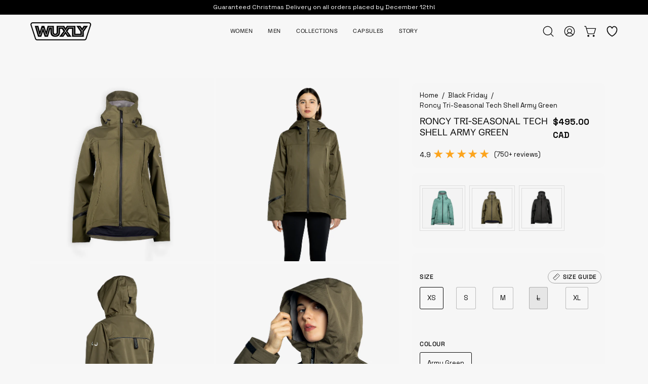

--- FILE ---
content_type: text/html; charset=utf-8
request_url: https://wuxly.com/products/roncy-tri-seasonal-tech-shell-army-green?variant=40128046039095
body_size: 80562
content:
<html class="no-js no-touch page-loading" lang="en">
<head>  <meta charset="utf-8">

  <meta http-equiv='X-UA-Compatible' content='IE=edge'>
  <meta name="viewport" content="width=device-width, height=device-height, initial-scale=1.0, minimum-scale=1.0">
  <link rel="canonical" href="https://wuxly.com/products/roncy-tri-seasonal-tech-shell-army-green" />
  <link rel="preconnect" href="https://cdn.shopify.com" crossorigin>
  <link rel="preconnect" href="https://fonts.shopify.com" crossorigin>
  <link rel="preconnect" href="https://monorail-edge.shopifysvc.com" crossorigin>

  <link href="//wuxly.com/cdn/shop/t/138/assets/theme.css?v=14114883145235134701762809747" as="style" rel="preload">
  <link href="//wuxly.com/cdn/shop/t/138/assets/vendor.js?v=164905933048751944601762809747" as="script" rel="preload">
  <link href="//wuxly.com/cdn/shop/t/138/assets/theme.js?v=71433748120414246941762809747" as="script" rel="preload">

  <link rel="preload" as="image" href="//wuxly.com/cdn/shop/t/138/assets/loading.svg?v=91665432863842511931762809747"><link rel="shortcut icon" href="//wuxly.com/cdn/shop/files/W_Icon-_Black_and_white-_Website_2023-01_32x32.png?v=1685638581" type="image/png" />
  <title>Roncy Tri-Seasonal Tech Shell Army Green &ndash; Wuxly </title><meta name="description" content="The Roncy Tri-Seasonal Tech Shell features a water-resistant, seam-sealed outer shell to keep moisture out while keeping you comfortable and an internal removable vest to offer adaptable warmth.  Details: Waterproof protection: Seam-sealed waterproof fabrics and zippers ensure that moisture stays out, keeping you dry i"><link rel="preload" as="font" href="//wuxly.com/cdn/fonts/space_grotesk/spacegrotesk_n4.d66cc13718970c2e6cd498d7c00cf0cbf178dfb1.woff2" type="font/woff2" crossorigin><link rel="preload" as="font" href="//wuxly.com/cdn/fonts/space_grotesk/spacegrotesk_n4.d66cc13718970c2e6cd498d7c00cf0cbf178dfb1.woff2" type="font/woff2" crossorigin>

<meta property="og:site_name" content="Wuxly ">
<meta property="og:url" content="https://wuxly.com/products/roncy-tri-seasonal-tech-shell-army-green">
<meta property="og:title" content="Roncy Tri-Seasonal Tech Shell Army Green">
<meta property="og:type" content="product">
<meta property="og:description" content="The Roncy Tri-Seasonal Tech Shell features a water-resistant, seam-sealed outer shell to keep moisture out while keeping you comfortable and an internal removable vest to offer adaptable warmth.  Details: Waterproof protection: Seam-sealed waterproof fabrics and zippers ensure that moisture stays out, keeping you dry i"><meta property="og:image" content="http://wuxly.com/cdn/shop/files/3F6A5331-RoncyGreenFront.jpg?v=1740083621">
  <meta property="og:image:secure_url" content="https://wuxly.com/cdn/shop/files/3F6A5331-RoncyGreenFront.jpg?v=1740083621">
  <meta property="og:image:width" content="2000">
  <meta property="og:image:height" content="2000"><meta property="og:price:amount" content="495.00">
  <meta property="og:price:currency" content="CAD"><meta name="twitter:card" content="summary_large_image">
<meta name="twitter:title" content="Roncy Tri-Seasonal Tech Shell Army Green">
<meta name="twitter:description" content="The Roncy Tri-Seasonal Tech Shell features a water-resistant, seam-sealed outer shell to keep moisture out while keeping you comfortable and an internal removable vest to offer adaptable warmth.  Details: Waterproof protection: Seam-sealed waterproof fabrics and zippers ensure that moisture stays out, keeping you dry i"><script>
  window.KiwiSizing = window.KiwiSizing === undefined ? {} : window.KiwiSizing;
   KiwiSizing.shop = "wully-outerwear.myshopify.com";
  
   
   KiwiSizing.data = {
    collections: "282472513591,282364772407,262965198903,261593137207,266458988599,164996448311,277699985463,271409479735,261738168375,271221981239,265780822071,271217524791",
    tags: "green,Hip,Midweights,pattison,rain,Rainwear,sale,sc-roncy,sea_kelp,vegan,Womens,Womens Layer",
    product: "6788567498807",
    vendor: "Wuxly Movement",
    type: "",
    title: "Roncy Tri-Seasonal Tech Shell Army Green",
    images: ["\/\/wuxly.com\/cdn\/shop\/files\/3F6A5331-RoncyGreenFront.jpg?v=1740083621","\/\/wuxly.com\/cdn\/shop\/files\/IMG_0724-Roncygreenfront.jpg?v=1740083621","\/\/wuxly.com\/cdn\/shop\/files\/IMG_0734-Roncygreenback.jpg?v=1740083621","\/\/wuxly.com\/cdn\/shop\/files\/IMG_0729-Roncygreencloseup.jpg?v=1740083621","\/\/wuxly.com\/cdn\/shop\/files\/IMG_0721-Roncygreenopen.jpg?v=1740083621","\/\/wuxly.com\/cdn\/shop\/files\/IMG_0757-Roncyvestfrontopen.jpg?v=1740083621","\/\/wuxly.com\/cdn\/shop\/files\/IMG_0761-Roncyvestback.jpg?v=1740083621","\/\/wuxly.com\/cdn\/shop\/files\/IMG_0097-Roncy-Vest-Front_469058bd-911a-4e57-9eb5-cc43d1174ba0.jpg?v=1740083621","\/\/wuxly.com\/cdn\/shop\/files\/IMG_0099-Roncy-vest-corner_f80acfc5-2a2a-4c70-92ba-9435d1ee22f1.jpg?v=1740083621"],
   };
   
</script>
<style data-shopify>@font-face {
  font-family: "Space Grotesk";
  font-weight: 400;
  font-style: normal;
  font-display: swap;
  src: url("//wuxly.com/cdn/fonts/space_grotesk/spacegrotesk_n4.d66cc13718970c2e6cd498d7c00cf0cbf178dfb1.woff2") format("woff2"),
       url("//wuxly.com/cdn/fonts/space_grotesk/spacegrotesk_n4.df55ea253ceb45569ff0857a18e20cc5609d32d6.woff") format("woff");
}

@font-face {
  font-family: "Space Grotesk";
  font-weight: 400;
  font-style: normal;
  font-display: swap;
  src: url("//wuxly.com/cdn/fonts/space_grotesk/spacegrotesk_n4.d66cc13718970c2e6cd498d7c00cf0cbf178dfb1.woff2") format("woff2"),
       url("//wuxly.com/cdn/fonts/space_grotesk/spacegrotesk_n4.df55ea253ceb45569ff0857a18e20cc5609d32d6.woff") format("woff");
}

@font-face {
  font-family: "Space Grotesk";
  font-weight: 400;
  font-style: normal;
  font-display: swap;
  src: url("//wuxly.com/cdn/fonts/space_grotesk/spacegrotesk_n4.d66cc13718970c2e6cd498d7c00cf0cbf178dfb1.woff2") format("woff2"),
       url("//wuxly.com/cdn/fonts/space_grotesk/spacegrotesk_n4.df55ea253ceb45569ff0857a18e20cc5609d32d6.woff") format("woff");
}



  @font-face {
  font-family: "Space Grotesk";
  font-weight: 500;
  font-style: normal;
  font-display: swap;
  src: url("//wuxly.com/cdn/fonts/space_grotesk/spacegrotesk_n5.0b4d876bf6a12d6b38452ba7a8e645e895797853.woff2") format("woff2"),
       url("//wuxly.com/cdn/fonts/space_grotesk/spacegrotesk_n5.df51c5497bae45db5de7892927abea6b2204fefd.woff") format("woff");
}




  @font-face {
  font-family: "Space Grotesk";
  font-weight: 300;
  font-style: normal;
  font-display: swap;
  src: url("//wuxly.com/cdn/fonts/space_grotesk/spacegrotesk_n3.d20ddcf624e22975b4e24288862f801b32b1cea9.woff2") format("woff2"),
       url("//wuxly.com/cdn/fonts/space_grotesk/spacegrotesk_n3.52463b35937c35d0beaa5d14ec3a49ac74481ff4.woff") format("woff");
}




  @font-face {
  font-family: "Space Grotesk";
  font-weight: 700;
  font-style: normal;
  font-display: swap;
  src: url("//wuxly.com/cdn/fonts/space_grotesk/spacegrotesk_n7.175723a017c50ce7252e2f5edd0d9d599be51333.woff2") format("woff2"),
       url("//wuxly.com/cdn/fonts/space_grotesk/spacegrotesk_n7.59d2953d36948beb643f7d8bff3f076a053d0816.woff") format("woff");
}




  @font-face {
  font-family: "Space Grotesk";
  font-weight: 300;
  font-style: normal;
  font-display: swap;
  src: url("//wuxly.com/cdn/fonts/space_grotesk/spacegrotesk_n3.d20ddcf624e22975b4e24288862f801b32b1cea9.woff2") format("woff2"),
       url("//wuxly.com/cdn/fonts/space_grotesk/spacegrotesk_n3.52463b35937c35d0beaa5d14ec3a49ac74481ff4.woff") format("woff");
}




  @font-face {
  font-family: "Space Grotesk";
  font-weight: 500;
  font-style: normal;
  font-display: swap;
  src: url("//wuxly.com/cdn/fonts/space_grotesk/spacegrotesk_n5.0b4d876bf6a12d6b38452ba7a8e645e895797853.woff2") format("woff2"),
       url("//wuxly.com/cdn/fonts/space_grotesk/spacegrotesk_n5.df51c5497bae45db5de7892927abea6b2204fefd.woff") format("woff");
}








  @font-face {
  font-family: "Space Grotesk";
  font-weight: 500;
  font-style: normal;
  font-display: swap;
  src: url("//wuxly.com/cdn/fonts/space_grotesk/spacegrotesk_n5.0b4d876bf6a12d6b38452ba7a8e645e895797853.woff2") format("woff2"),
       url("//wuxly.com/cdn/fonts/space_grotesk/spacegrotesk_n5.df51c5497bae45db5de7892927abea6b2204fefd.woff") format("woff");
}



@font-face {
  font-family: "Atlas Regular";
  src: url("https://cdn.shopify.com/s/files/1/1584/8213/files/SchibstedGrotesk-VariableFont_wght.woff?v=1732039102") format("woff");
}:root {--COLOR-PRIMARY-OPPOSITE: #ffffff;
  --COLOR-PRIMARY-OPPOSITE-ALPHA-20: rgba(255, 255, 255, 0.2);
  --COLOR-PRIMARY-LIGHTEN-DARKEN-ALPHA-20: rgba(26, 26, 26, 0.2);
  --COLOR-PRIMARY-LIGHTEN-DARKEN-ALPHA-30: rgba(26, 26, 26, 0.3);

  --PRIMARY-BUTTONS-COLOR-BG: #000000;
  --PRIMARY-BUTTONS-COLOR-TEXT: #ffffff;
  --PRIMARY-BUTTONS-COLOR-TEXT-ALPHA-10: rgba(255, 255, 255, 0.1);
  --PRIMARY-BUTTONS-COLOR-BORDER: #000000;

  --PRIMARY-BUTTONS-COLOR-LIGHTEN-DARKEN: #1a1a1a;

  --PRIMARY-BUTTONS-COLOR-ALPHA-05: rgba(0, 0, 0, 0.05);
  --PRIMARY-BUTTONS-COLOR-ALPHA-10: rgba(0, 0, 0, 0.1);
  --PRIMARY-BUTTONS-COLOR-ALPHA-50: rgba(0, 0, 0, 0.5);--COLOR-SECONDARY-OPPOSITE: #000000;
  --COLOR-SECONDARY-OPPOSITE-ALPHA-20: rgba(0, 0, 0, 0.2);
  --COLOR-SECONDARY-LIGHTEN-DARKEN-ALPHA-20: rgba(222, 222, 222, 0.2);
  --COLOR-SECONDARY-LIGHTEN-DARKEN-ALPHA-30: rgba(222, 222, 222, 0.3);

  --SECONDARY-BUTTONS-COLOR-BG: #f7f7f7;
  --SECONDARY-BUTTONS-COLOR-TEXT: #000000;
  --SECONDARY-BUTTONS-COLOR-TEXT-ALPHA-10: rgba(0, 0, 0, 0.1);
  --SECONDARY-BUTTONS-COLOR-BORDER: #f7f7f7;

  --SECONDARY-BUTTONS-COLOR-ALPHA-05: rgba(247, 247, 247, 0.05);
  --SECONDARY-BUTTONS-COLOR-ALPHA-10: rgba(247, 247, 247, 0.1);
  --SECONDARY-BUTTONS-COLOR-ALPHA-50: rgba(247, 247, 247, 0.5);--OUTLINE-BUTTONS-PRIMARY-BG: transparent;
  --OUTLINE-BUTTONS-PRIMARY-TEXT: #000000;
  --OUTLINE-BUTTONS-PRIMARY-TEXT-ALPHA-10: rgba(0, 0, 0, 0.1);
  --OUTLINE-BUTTONS-PRIMARY-BORDER: #000000;
  --OUTLINE-BUTTONS-PRIMARY-BG-HOVER: rgba(26, 26, 26, 0.2);

  --OUTLINE-BUTTONS-SECONDARY-BG: transparent;
  --OUTLINE-BUTTONS-SECONDARY-TEXT: #f7f7f7;
  --OUTLINE-BUTTONS-SECONDARY-TEXT-ALPHA-10: rgba(247, 247, 247, 0.1);
  --OUTLINE-BUTTONS-SECONDARY-BORDER: #f7f7f7;
  --OUTLINE-BUTTONS-SECONDARY-BG-HOVER: rgba(222, 222, 222, 0.2);

  --OUTLINE-BUTTONS-WHITE-BG: transparent;
  --OUTLINE-BUTTONS-WHITE-TEXT: #ffffff;
  --OUTLINE-BUTTONS-WHITE-TEXT-ALPHA-10: rgba(255, 255, 255, 0.1);
  --OUTLINE-BUTTONS-WHITE-BORDER: #ffffff;

  --OUTLINE-BUTTONS-BLACK-BG: transparent;
  --OUTLINE-BUTTONS-BLACK-TEXT: #000000;
  --OUTLINE-BUTTONS-BLACK-TEXT-ALPHA-10: rgba(0, 0, 0, 0.1);
  --OUTLINE-BUTTONS-BLACK-BORDER: #000000;--OUTLINE-SOLID-BUTTONS-PRIMARY-BG: #000000;
  --OUTLINE-SOLID-BUTTONS-PRIMARY-TEXT: #ffffff;
  --OUTLINE-SOLID-BUTTONS-PRIMARY-TEXT-ALPHA-10: rgba(255, 255, 255, 0.1);
  --OUTLINE-SOLID-BUTTONS-PRIMARY-BORDER: #ffffff;
  --OUTLINE-SOLID-BUTTONS-PRIMARY-BG-HOVER: rgba(255, 255, 255, 0.2);

  --OUTLINE-SOLID-BUTTONS-SECONDARY-BG: #f7f7f7;
  --OUTLINE-SOLID-BUTTONS-SECONDARY-TEXT: #000000;
  --OUTLINE-SOLID-BUTTONS-SECONDARY-TEXT-ALPHA-10: rgba(0, 0, 0, 0.1);
  --OUTLINE-SOLID-BUTTONS-SECONDARY-BORDER: #000000;
  --OUTLINE-SOLID-BUTTONS-SECONDARY-BG-HOVER: rgba(0, 0, 0, 0.2);

  --OUTLINE-SOLID-BUTTONS-WHITE-BG: #ffffff;
  --OUTLINE-SOLID-BUTTONS-WHITE-TEXT: #000000;
  --OUTLINE-SOLID-BUTTONS-WHITE-TEXT-ALPHA-10: rgba(0, 0, 0, 0.1);
  --OUTLINE-SOLID-BUTTONS-WHITE-BORDER: #000000;

  --OUTLINE-SOLID-BUTTONS-BLACK-BG: #000000;
  --OUTLINE-SOLID-BUTTONS-BLACK-TEXT: #ffffff;
  --OUTLINE-SOLID-BUTTONS-BLACK-TEXT-ALPHA-10: rgba(255, 255, 255, 0.1);
  --OUTLINE-SOLID-BUTTONS-BLACK-BORDER: #ffffff;--COLOR-HEADING: #0b0b0b;
  --COLOR-TEXT: #0b0b0b;
  --COLOR-TEXT-DARKEN: #000000;
  --COLOR-TEXT-LIGHTEN: #3e3e3e;
  --COLOR-TEXT-ALPHA-5: rgba(11, 11, 11, 0.05);
  --COLOR-TEXT-ALPHA-8: rgba(11, 11, 11, 0.08);
  --COLOR-TEXT-ALPHA-10: rgba(11, 11, 11, 0.1);
  --COLOR-TEXT-ALPHA-15: rgba(11, 11, 11, 0.15);
  --COLOR-TEXT-ALPHA-20: rgba(11, 11, 11, 0.2);
  --COLOR-TEXT-ALPHA-25: rgba(11, 11, 11, 0.25);
  --COLOR-TEXT-ALPHA-50: rgba(11, 11, 11, 0.5);
  --COLOR-TEXT-ALPHA-60: rgba(11, 11, 11, 0.6);
  --COLOR-TEXT-ALPHA-85: rgba(11, 11, 11, 0.85);

  --COLOR-BG: #f7f7f7;
  --COLOR-BG-ALPHA-25: rgba(247, 247, 247, 0.25);
  --COLOR-BG-ALPHA-35: rgba(247, 247, 247, 0.35);
  --COLOR-BG-ALPHA-60: rgba(247, 247, 247, 0.6);
  --COLOR-BG-ALPHA-65: rgba(247, 247, 247, 0.65);
  --COLOR-BG-ALPHA-85: rgba(247, 247, 247, 0.85);
  --COLOR-BG-DARKEN: #dedede;
  --COLOR-BG-LIGHTEN-DARKEN: #dedede;
  --COLOR-BG-LIGHTEN-DARKEN-SHIMMER-BG: #f2f2f2;
  --COLOR-BG-LIGHTEN-DARKEN-SHIMMER-EFFECT: #ededed;
  --COLOR-BG-LIGHTEN-DARKEN-SHIMMER-ENHANCEMENT: #000000;
  --COLOR-BG-LIGHTEN-DARKEN-FOREGROUND: #efefef;
  --COLOR-BG-LIGHTEN-DARKEN-HIGHLIGHT: rgba(38, 38, 38, 0.15);
  --COLOR-BG-LIGHTEN-DARKEN-SEARCH-LOADER: #c4c4c4;
  --COLOR-BG-LIGHTEN-DARKEN-SEARCH-LOADER-LINE: #dedede;
  --COLOR-BG-LIGHTEN-DARKEN-2: #c5c5c5;
  --COLOR-BG-LIGHTEN-DARKEN-3: #b8b8b8;
  --COLOR-BG-LIGHTEN-DARKEN-4: #ababab;
  --COLOR-BG-LIGHTEN-DARKEN-5: #9e9e9e;
  --COLOR-BG-LIGHTEN-DARKEN-6: #929292;
  --COLOR-BG-LIGHTEN-DARKEN-CONTRAST: #ababab;
  --COLOR-BG-LIGHTEN-DARKEN-CONTRAST-2: #9e9e9e;
  --COLOR-BG-LIGHTEN-DARKEN-CONTRAST-3: #919191;
  --COLOR-BG-LIGHTEN-DARKEN-CONTRAST-4: #848484;
  --COLOR-BG-LIGHTEN-DARKEN-CONTRAST-5: #777777;
  --COLOR-BG-LIGHTEN-DARKEN-CONTRAST-6: #6b6b6b;

  --COLOR-BG-SECONDARY: #000000;
  --COLOR-BG-SECONDARY-LIGHTEN-DARKEN: #1a1a1a;
  --COLOR-BG-SECONDARY-LIGHTEN-DARKEN-CONTRAST: #808080;

  --COLOR-INPUT-BG: #f7f7f7;

  --COLOR-ACCENT: #e5ecdd;
  --COLOR-ACCENT-TEXT: #000;

  --COLOR-BORDER: #d3d3d3;
  --COLOR-BORDER-ALPHA-15: rgba(211, 211, 211, 0.15);
  --COLOR-BORDER-ALPHA-30: rgba(211, 211, 211, 0.3);
  --COLOR-BORDER-ALPHA-50: rgba(211, 211, 211, 0.5);
  --COLOR-BORDER-ALPHA-65: rgba(211, 211, 211, 0.65);
  --COLOR-BORDER-LIGHTEN-DARKEN: #868686;
  --COLOR-BORDER-HAIRLINE: #efefef;

  --COLOR-SALE-BG: #d02e2e;
  --COLOR-SALE-TEXT: #ffffff;
  --COLOR-CUSTOM-BG: #ffffff;
  --COLOR-CUSTOM-TEXT: #000000;
  --COLOR-SOLD-BG: #0b0b0b;
  --COLOR-SOLD-TEXT: #d3d3d3;
  --COLOR-SAVING-BG: #d02e2e;
  --COLOR-SAVING-TEXT: #ffffff;

  --COLOR-WHITE-BLACK: fff;
  --COLOR-BLACK-WHITE: #000;
  --COLOR-BLACK-WHITE-ALPHA-25: rgba(0, 0, 0, 0.25);
  --COLOR-BLACK-WHITE-ALPHA-34: rgba(0, 0, 0, 0.34);
  --COLOR-BG-OVERLAY: rgba(255, 255, 255, 0.5);--COLOR-DISABLED-GREY: rgba(11, 11, 11, 0.05);
  --COLOR-DISABLED-GREY-DARKEN: rgba(11, 11, 11, 0.45);
  --COLOR-ERROR: #D02E2E;
  --COLOR-ERROR-BG: #f3cbcb;
  --COLOR-SUCCESS: #56AD6A;
  --COLOR-SUCCESS-BG: #ECFEF0;
  --COLOR-WARN: #ECBD5E;
  --COLOR-TRANSPARENT: rgba(255, 255, 255, 0);

  --COLOR-WHITE: #ffffff;
  --COLOR-WHITE-DARKEN: #f2f2f2;
  --COLOR-WHITE-ALPHA-10: rgba(255, 255, 255, 0.1);
  --COLOR-WHITE-ALPHA-20: rgba(255, 255, 255, 0.2);
  --COLOR-WHITE-ALPHA-25: rgba(255, 255, 255, 0.25);
  --COLOR-WHITE-ALPHA-50: rgba(255, 255, 255, 0.5);
  --COLOR-WHITE-ALPHA-60: rgba(255, 255, 255, 0.6);
  --COLOR-BLACK: #000000;
  --COLOR-BLACK-LIGHTEN: #1a1a1a;
  --COLOR-BLACK-ALPHA-10: rgba(0, 0, 0, 0.1);
  --COLOR-BLACK-ALPHA-20: rgba(0, 0, 0, 0.2);
  --COLOR-BLACK-ALPHA-25: rgba(0, 0, 0, 0.25);
  --COLOR-BLACK-ALPHA-50: rgba(0, 0, 0, 0.5);
  --COLOR-BLACK-ALPHA-60: rgba(0, 0, 0, 0.6);--FONT-STACK-BODY: "Space Grotesk", sans-serif;
  --FONT-STYLE-BODY: normal;
  --FONT-STYLE-BODY-ITALIC: italic;
  --FONT-ADJUST-BODY: 0.95;

  --FONT-WEIGHT-BODY: 400;
  --FONT-WEIGHT-BODY-LIGHT: 300;
  --FONT-WEIGHT-BODY-MEDIUM: 700;
  --FONT-WEIGHT-BODY-BOLD: 500;

  --FONT-STACK-HEADING: "Atlas Regular", sans-serif;
  --FONT-STYLE-HEADING: normal;
  --FONT-STYLE-HEADING-ITALIC: italic;
  --FONT-ADJUST-HEADING: 0.65;

  --FONT-WEIGHT-HEADING: 400;
  --FONT-WEIGHT-HEADING-LIGHT: 300;
  --FONT-WEIGHT-HEADING-MEDIUM: 700;
  --FONT-WEIGHT-HEADING-BOLD: 500;

  --FONT-STACK-NAV: "Atlas Regular", sans-serif;
  --FONT-STYLE-NAV: normal;
  --FONT-STYLE-NAV-ITALIC: italic;
  --FONT-ADJUST-NAV: 0.8;
  --FONT-ADJUST-NAV-TOP-LEVEL: 0.7;

  --FONT-WEIGHT-NAV: 400;
  --FONT-WEIGHT-NAV-LIGHT: 300;
  --FONT-WEIGHT-NAV-MEDIUM: 700;
  --FONT-WEIGHT-NAV-BOLD: 500;

  --FONT-ADJUST-PRODUCT-GRID: 1.0;
  --FONT-ADJUST-PRODUCT-GRID-HEADING: 1.0;

  --FONT-ADJUST-BADGES: 1.0;

  --FONT-STACK-BUTTON: "Space Grotesk", sans-serif;
  --FONT-STYLE-BUTTON: normal;
  --FONT-STYLE-BUTTON-ITALIC: italic;
  --FONT-ADJUST-BUTTON: 0.8;

  --FONT-WEIGHT-BUTTON: 400;
  --FONT-WEIGHT-BUTTON-MEDIUM: 700;
  --FONT-WEIGHT-BUTTON-BOLD: 500;

  --FONT-STACK-SUBHEADING: "Space Grotesk", sans-serif;
  --FONT-STYLE-SUBHEADING: normal;
  --FONT-ADJUST-SUBHEADING: 0.9;

  --FONT-WEIGHT-SUBHEADING: 400;
  --FONT-WEIGHT-SUBHEADING-BOLD: 500;

  --FONT-STACK-LABEL: "Space Grotesk", sans-serif;
  --FONT-STYLE-LABEL: normal;
  --FONT-ADJUST-LABEL: 0.7;

  --FONT-WEIGHT-LABEL: 500;

  --LETTER-SPACING-NAV: 0.05em;
  --LETTER-SPACING-SUBHEADING: 0.1em;
  --LETTER-SPACING-BUTTON: 0.075em;
  --LETTER-SPACING-LABEL: 0.05em;

  --BUTTON-TEXT-CAPS: uppercase;
  --HEADING-TEXT-CAPS: uppercase;
  --SUBHEADING-TEXT-CAPS: uppercase;
  --LABEL-TEXT-CAPS: uppercase;--FONT-SIZE-INPUT: 1rem;--RADIUS: 0px;
  --RADIUS-SMALL: 0px;
  --RADIUS-TINY: 0px;
  --RADIUS-BADGE: 0px;
  --RADIUS-CHECKBOX: 0px;
  --RADIUS-TEXTAREA: 0px;--PRODUCT-MEDIA-PADDING-TOP: 130.0%;--BORDER-WIDTH: 1px;--STROKE-WIDTH: 12px;--SITE-WIDTH: 1440px;
  --SITE-WIDTH-NARROW: 840px;--COLOR-UPSELLS-BG: #fff7f2;
  --COLOR-UPSELLS-TEXT: #0B0B0B;
  --COLOR-UPSELLS-TEXT-LIGHTEN: #3e3e3e;
  --COLOR-UPSELLS-DISABLED-GREY-DARKEN: rgba(11, 11, 11, 0.45);
  --UPSELLS-HEIGHT: 100px;
  --UPSELLS-IMAGE-WIDTH: 30%;--ICON-ARROW-RIGHT: url( "//wuxly.com/cdn/shop/t/138/assets/icon-chevron-right.svg?v=115618353204357621731762809747" );--loading-svg: url( "//wuxly.com/cdn/shop/t/138/assets/loading.svg?v=91665432863842511931762809747" );
  --icon-check: url( "//wuxly.com/cdn/shop/t/138/assets/icon-check.svg?v=175316081881880408121762809747" );
  --icon-check-swatch: url( "//wuxly.com/cdn/shop/t/138/assets/icon-check-swatch.svg?v=131897745589030387781762809747" );
  --icon-zoom-in: url( "//wuxly.com/cdn/shop/t/138/assets/icon-zoom-in.svg?v=157433013461716915331762809747" );
  --icon-zoom-out: url( "//wuxly.com/cdn/shop/t/138/assets/icon-zoom-out.svg?v=164909107869959372931762809747" );--collection-sticky-bar-height: 0px;
  --collection-image-padding-top: 60%;

  --drawer-width: 400px;
  --drawer-transition: transform 0.4s cubic-bezier(0.46, 0.01, 0.32, 1);--gutter: 60px;
  --gutter-mobile: 20px;
  --grid-gutter: 20px;
  --grid-gutter-mobile: 35px;--inner: 20px;
  --inner-tablet: 18px;
  --inner-mobile: 16px;--grid: repeat(4, minmax(0, 1fr));
  --grid-tablet: repeat(3, minmax(0, 1fr));
  --grid-mobile: repeat(2, minmax(0, 1fr));
  --megamenu-grid: repeat(4, minmax(0, 1fr));
  --grid-row: 1 / span 4;--scrollbar-width: 0px;--overlay: #000;
  --overlay-opacity: 1;--swatch-width: 38px;
  --swatch-height: 26px;
  --swatch-size: 32px;
  --swatch-size-mobile: 30px;

  
  --move-offset: 20px;

  
  --autoplay-speed: 2200ms;

  

    --filter-bg: none;
    --product-filter-bg: none;}</style><link href="//wuxly.com/cdn/shop/t/138/assets/theme.css?v=14114883145235134701762809747" rel="stylesheet" type="text/css" media="all" /><script type="text/javascript">
    if (window.MSInputMethodContext && document.documentMode) {
      var scripts = document.getElementsByTagName('script')[0];
      var polyfill = document.createElement("script");
      polyfill.defer = true;
      polyfill.src = "//wuxly.com/cdn/shop/t/138/assets/ie11.js?v=164037955086922138091762809747";

      scripts.parentNode.insertBefore(polyfill, scripts);

      document.documentElement.classList.add('ie11');
    } else {
      document.documentElement.className = document.documentElement.className.replace('no-js', 'js');
    }

    let root = '/';
    if (root[root.length - 1] !== '/') {
      root = `${root}/`;
    }

    window.theme = {
      routes: {
        root: root,
        cart_url: "\/cart",
        cart_add_url: "\/cart\/add",
        cart_change_url: "\/cart\/change",
        shop_url: "https:\/\/wuxly.com",
        searchUrl: '/search',
        predictiveSearchUrl: '/search/suggest',
        product_recommendations_url: "\/recommendations\/products"
      },
      assets: {
        photoswipe: '//wuxly.com/cdn/shop/t/138/assets/photoswipe.js?v=162613001030112971491762809747',
        smoothscroll: '//wuxly.com/cdn/shop/t/138/assets/smoothscroll.js?v=37906625415260927261762809747',
        no_image: "//wuxly.com/cdn/shopifycloud/storefront/assets/no-image-2048-a2addb12_1024x.gif",
        swatches: '//wuxly.com/cdn/shop/t/138/assets/swatches.json?v=81389445527740156951762809747',
        base: "//wuxly.com/cdn/shop/t/138/assets/"
      },
      strings: {
        add_to_cart: "Add to Cart",
        cart_acceptance_error: "You must accept our terms and conditions.",
        cart_empty: "Your cart is currently empty.",
        cart_price: "Price",
        cart_quantity: "Quantity",
        cart_items_one: "{{ count }} item",
        cart_items_many: "{{ count }} items",
        cart_title: "Cart",
        cart_total: "Total",
        continue_shopping: "Continue Shopping",
        free: "Free",
        limit_error: "Sorry, looks like we don\u0026#39;t have enough of this product.",
        preorder: "Pre-Order",
        remove: "Remove",
        sale_badge_text: "Sale",
        saving_badge: "Save {{ discount }}",
        saving_up_to_badge: "Save up to {{ discount }}",
        sold_out: "Sold Out",
        subscription: "Subscription",
        unavailable: "Unavailable",
        unit_price_label: "Unit price",
        unit_price_separator: "per",
        zero_qty_error: "Quantity must be greater than 0.",
        delete_confirm: "Are you sure you wish to delete this address?",
        newsletter_product_availability: "Notify Me When It’s Available"
      },
      icons: {
        plus: '<svg aria-hidden="true" focusable="false" role="presentation" class="icon icon-toggle-plus" viewBox="0 0 192 192"><path d="M30 96h132M96 30v132" stroke="currentColor" stroke-linecap="round" stroke-linejoin="round"/></svg>',
        minus: '<svg aria-hidden="true" focusable="false" role="presentation" class="icon icon-toggle-minus" viewBox="0 0 192 192"><path d="M30 96h132" stroke="currentColor" stroke-linecap="round" stroke-linejoin="round"/></svg>',
        close: '<svg aria-hidden="true" focusable="false" role="presentation" class="icon icon-close" viewBox="0 0 192 192"><path d="M150 42 42 150M150 150 42 42" stroke="currentColor" stroke-linecap="round" stroke-linejoin="round"/></svg>'
      },
      settings: {
        animationsEnabled: false,
        cartType: "page",
        enableAcceptTerms: false,
        enableInfinityScroll: false,
        enablePaymentButton: false,
        gridImageSize: "cover",
        gridImageAspectRatio: 1.3,
        mobileMenuBehaviour: "link",
        productGridHover: "image",
        savingBadgeType: "percentage",
        showSaleBadge: true,
        showSoldBadge: true,
        showSavingBadge: true,
        quickBuy: "none",
        suggestArticles: false,
        suggestCollections: true,
        suggestProducts: true,
        suggestPages: false,
        suggestionsResultsLimit: 5,
        currency_code_enable: true,
        hideInventoryCount: true,
        colorSwatchesType: "disabled",
        atcButtonShowPrice: false,
      },
      sizes: {
        mobile: 480,
        small: 768,
        large: 1024,
        widescreen: 1440
      },
      moneyFormat: "${{amount}}",
      moneyWithCurrencyFormat: "${{amount}} CAD",
      subtotal: 0,
      info: {
        name: 'Palo Alto'
      },
      version: '5.9.0'
    };
    window.PaloAlto = window.PaloAlto || {};
    window.slate = window.slate || {};
    window.isHeaderTransparent = false;
    window.stickyHeaderHeight = 60;
    window.lastWindowWidth = window.innerWidth || document.documentElement.clientWidth;
  </script><script src="//wuxly.com/cdn/shop/t/138/assets/vendor.js?v=164905933048751944601762809747" defer="defer"></script>
  <script src="//wuxly.com/cdn/shop/t/138/assets/theme.js?v=71433748120414246941762809747" defer="defer"></script><script>window.performance && window.performance.mark && window.performance.mark('shopify.content_for_header.start');</script><meta name="google-site-verification" content="VytyeOBqPAmtZ4L3DdY08g0hdjtgtMaypkaJHhQxDhk">
<meta name="google-site-verification" content="H0bPbNpGyu7tkhizykT4wb1h66aM3Cp4BlG99fH1YBM">
<meta name="google-site-verification" content="exRCEA8d8mvrjbc-3kT6O3PzHd579-dp9g88tdtttow">
<meta id="shopify-digital-wallet" name="shopify-digital-wallet" content="/15848213/digital_wallets/dialog">
<meta name="shopify-checkout-api-token" content="3c174807eb9c0eb1b02de4393abf5cde">
<meta id="in-context-paypal-metadata" data-shop-id="15848213" data-venmo-supported="false" data-environment="production" data-locale="en_US" data-paypal-v4="true" data-currency="CAD">
<link rel="alternate" type="application/json+oembed" href="https://wuxly.com/products/roncy-tri-seasonal-tech-shell-army-green.oembed">
<script async="async" src="/checkouts/internal/preloads.js?locale=en-CA"></script>
<link rel="preconnect" href="https://shop.app" crossorigin="anonymous">
<script async="async" src="https://shop.app/checkouts/internal/preloads.js?locale=en-CA&shop_id=15848213" crossorigin="anonymous"></script>
<script id="apple-pay-shop-capabilities" type="application/json">{"shopId":15848213,"countryCode":"CA","currencyCode":"CAD","merchantCapabilities":["supports3DS"],"merchantId":"gid:\/\/shopify\/Shop\/15848213","merchantName":"Wuxly ","requiredBillingContactFields":["postalAddress","email","phone"],"requiredShippingContactFields":["postalAddress","email","phone"],"shippingType":"shipping","supportedNetworks":["visa","masterCard","amex","discover","interac","jcb"],"total":{"type":"pending","label":"Wuxly ","amount":"1.00"},"shopifyPaymentsEnabled":true,"supportsSubscriptions":true}</script>
<script id="shopify-features" type="application/json">{"accessToken":"3c174807eb9c0eb1b02de4393abf5cde","betas":["rich-media-storefront-analytics"],"domain":"wuxly.com","predictiveSearch":true,"shopId":15848213,"locale":"en"}</script>
<script>var Shopify = Shopify || {};
Shopify.shop = "wully-outerwear.myshopify.com";
Shopify.locale = "en";
Shopify.currency = {"active":"CAD","rate":"1.0"};
Shopify.country = "CA";
Shopify.theme = {"name":"Wuxly Main - DEC 2025","id":132975591479,"schema_name":"Palo Alto","schema_version":"5.9.0","theme_store_id":null,"role":"main"};
Shopify.theme.handle = "null";
Shopify.theme.style = {"id":null,"handle":null};
Shopify.cdnHost = "wuxly.com/cdn";
Shopify.routes = Shopify.routes || {};
Shopify.routes.root = "/";</script>
<script type="module">!function(o){(o.Shopify=o.Shopify||{}).modules=!0}(window);</script>
<script>!function(o){function n(){var o=[];function n(){o.push(Array.prototype.slice.apply(arguments))}return n.q=o,n}var t=o.Shopify=o.Shopify||{};t.loadFeatures=n(),t.autoloadFeatures=n()}(window);</script>
<script>
  window.ShopifyPay = window.ShopifyPay || {};
  window.ShopifyPay.apiHost = "shop.app\/pay";
  window.ShopifyPay.redirectState = null;
</script>
<script id="shop-js-analytics" type="application/json">{"pageType":"product"}</script>
<script defer="defer" async type="module" src="//wuxly.com/cdn/shopifycloud/shop-js/modules/v2/client.init-shop-cart-sync_dlpDe4U9.en.esm.js"></script>
<script defer="defer" async type="module" src="//wuxly.com/cdn/shopifycloud/shop-js/modules/v2/chunk.common_FunKbpTJ.esm.js"></script>
<script type="module">
  await import("//wuxly.com/cdn/shopifycloud/shop-js/modules/v2/client.init-shop-cart-sync_dlpDe4U9.en.esm.js");
await import("//wuxly.com/cdn/shopifycloud/shop-js/modules/v2/chunk.common_FunKbpTJ.esm.js");

  window.Shopify.SignInWithShop?.initShopCartSync?.({"fedCMEnabled":true,"windoidEnabled":true});

</script>
<script defer="defer" async type="module" src="//wuxly.com/cdn/shopifycloud/shop-js/modules/v2/client.payment-terms_g-geHK5T.en.esm.js"></script>
<script defer="defer" async type="module" src="//wuxly.com/cdn/shopifycloud/shop-js/modules/v2/chunk.common_FunKbpTJ.esm.js"></script>
<script defer="defer" async type="module" src="//wuxly.com/cdn/shopifycloud/shop-js/modules/v2/chunk.modal_n1zSoh3t.esm.js"></script>
<script type="module">
  await import("//wuxly.com/cdn/shopifycloud/shop-js/modules/v2/client.payment-terms_g-geHK5T.en.esm.js");
await import("//wuxly.com/cdn/shopifycloud/shop-js/modules/v2/chunk.common_FunKbpTJ.esm.js");
await import("//wuxly.com/cdn/shopifycloud/shop-js/modules/v2/chunk.modal_n1zSoh3t.esm.js");

  
</script>
<script>
  window.Shopify = window.Shopify || {};
  if (!window.Shopify.featureAssets) window.Shopify.featureAssets = {};
  window.Shopify.featureAssets['shop-js'] = {"shop-cart-sync":["modules/v2/client.shop-cart-sync_DIWHqfTk.en.esm.js","modules/v2/chunk.common_FunKbpTJ.esm.js"],"init-fed-cm":["modules/v2/client.init-fed-cm_CmNkGb1A.en.esm.js","modules/v2/chunk.common_FunKbpTJ.esm.js"],"shop-button":["modules/v2/client.shop-button_Dpfxl9vG.en.esm.js","modules/v2/chunk.common_FunKbpTJ.esm.js"],"init-shop-cart-sync":["modules/v2/client.init-shop-cart-sync_dlpDe4U9.en.esm.js","modules/v2/chunk.common_FunKbpTJ.esm.js"],"init-shop-email-lookup-coordinator":["modules/v2/client.init-shop-email-lookup-coordinator_DUdFDmvK.en.esm.js","modules/v2/chunk.common_FunKbpTJ.esm.js"],"init-windoid":["modules/v2/client.init-windoid_V_O5I0mt.en.esm.js","modules/v2/chunk.common_FunKbpTJ.esm.js"],"pay-button":["modules/v2/client.pay-button_x_P2fRzB.en.esm.js","modules/v2/chunk.common_FunKbpTJ.esm.js"],"shop-toast-manager":["modules/v2/client.shop-toast-manager_p8J9W8kY.en.esm.js","modules/v2/chunk.common_FunKbpTJ.esm.js"],"shop-cash-offers":["modules/v2/client.shop-cash-offers_CtPYbIPM.en.esm.js","modules/v2/chunk.common_FunKbpTJ.esm.js","modules/v2/chunk.modal_n1zSoh3t.esm.js"],"shop-login-button":["modules/v2/client.shop-login-button_C3-NmE42.en.esm.js","modules/v2/chunk.common_FunKbpTJ.esm.js","modules/v2/chunk.modal_n1zSoh3t.esm.js"],"avatar":["modules/v2/client.avatar_BTnouDA3.en.esm.js"],"init-shop-for-new-customer-accounts":["modules/v2/client.init-shop-for-new-customer-accounts_aeWumpsw.en.esm.js","modules/v2/client.shop-login-button_C3-NmE42.en.esm.js","modules/v2/chunk.common_FunKbpTJ.esm.js","modules/v2/chunk.modal_n1zSoh3t.esm.js"],"init-customer-accounts-sign-up":["modules/v2/client.init-customer-accounts-sign-up_CRLhpYdY.en.esm.js","modules/v2/client.shop-login-button_C3-NmE42.en.esm.js","modules/v2/chunk.common_FunKbpTJ.esm.js","modules/v2/chunk.modal_n1zSoh3t.esm.js"],"init-customer-accounts":["modules/v2/client.init-customer-accounts_BkuyBVsz.en.esm.js","modules/v2/client.shop-login-button_C3-NmE42.en.esm.js","modules/v2/chunk.common_FunKbpTJ.esm.js","modules/v2/chunk.modal_n1zSoh3t.esm.js"],"shop-follow-button":["modules/v2/client.shop-follow-button_DDNA7Aw9.en.esm.js","modules/v2/chunk.common_FunKbpTJ.esm.js","modules/v2/chunk.modal_n1zSoh3t.esm.js"],"checkout-modal":["modules/v2/client.checkout-modal_EOl6FxyC.en.esm.js","modules/v2/chunk.common_FunKbpTJ.esm.js","modules/v2/chunk.modal_n1zSoh3t.esm.js"],"lead-capture":["modules/v2/client.lead-capture_LZVhB0lN.en.esm.js","modules/v2/chunk.common_FunKbpTJ.esm.js","modules/v2/chunk.modal_n1zSoh3t.esm.js"],"shop-login":["modules/v2/client.shop-login_D4d_T_FR.en.esm.js","modules/v2/chunk.common_FunKbpTJ.esm.js","modules/v2/chunk.modal_n1zSoh3t.esm.js"],"payment-terms":["modules/v2/client.payment-terms_g-geHK5T.en.esm.js","modules/v2/chunk.common_FunKbpTJ.esm.js","modules/v2/chunk.modal_n1zSoh3t.esm.js"]};
</script>
<script>(function() {
  var isLoaded = false;
  function asyncLoad() {
    if (isLoaded) return;
    isLoaded = true;
    var urls = ["https:\/\/gdprcdn.b-cdn.net\/js\/gdpr_cookie_consent.min.js?shop=wully-outerwear.myshopify.com","https:\/\/cdn.richpanel.com\/js\/richpanel_shopify_script.js?appClientId=wuxlymovement4871\u0026tenantId=wuxlymovement487\u0026shop=wully-outerwear.myshopify.com\u0026shop=wully-outerwear.myshopify.com","https:\/\/app.kiwisizing.com\/web\/js\/dist\/kiwiSizing\/plugin\/SizingPlugin.prod.js?v=329\u0026shop=wully-outerwear.myshopify.com"];
    for (var i = 0; i < urls.length; i++) {
      var s = document.createElement('script');
      s.type = 'text/javascript';
      s.async = true;
      s.src = urls[i];
      var x = document.getElementsByTagName('script')[0];
      x.parentNode.insertBefore(s, x);
    }
  };
  if(window.attachEvent) {
    window.attachEvent('onload', asyncLoad);
  } else {
    window.addEventListener('load', asyncLoad, false);
  }
})();</script>
<script id="__st">var __st={"a":15848213,"offset":-18000,"reqid":"e9d6eb77-c439-4f7b-aed3-8f25871bd6bb-1765733906","pageurl":"wuxly.com\/products\/roncy-tri-seasonal-tech-shell-army-green?variant=40128046039095","u":"134a66bf5793","p":"product","rtyp":"product","rid":6788567498807};</script>
<script>window.ShopifyPaypalV4VisibilityTracking = true;</script>
<script id="captcha-bootstrap">!function(){'use strict';const t='contact',e='account',n='new_comment',o=[[t,t],['blogs',n],['comments',n],[t,'customer']],c=[[e,'customer_login'],[e,'guest_login'],[e,'recover_customer_password'],[e,'create_customer']],r=t=>t.map((([t,e])=>`form[action*='/${t}']:not([data-nocaptcha='true']) input[name='form_type'][value='${e}']`)).join(','),a=t=>()=>t?[...document.querySelectorAll(t)].map((t=>t.form)):[];function s(){const t=[...o],e=r(t);return a(e)}const i='password',u='form_key',d=['recaptcha-v3-token','g-recaptcha-response','h-captcha-response',i],f=()=>{try{return window.sessionStorage}catch{return}},m='__shopify_v',_=t=>t.elements[u];function p(t,e,n=!1){try{const o=window.sessionStorage,c=JSON.parse(o.getItem(e)),{data:r}=function(t){const{data:e,action:n}=t;return t[m]||n?{data:e,action:n}:{data:t,action:n}}(c);for(const[e,n]of Object.entries(r))t.elements[e]&&(t.elements[e].value=n);n&&o.removeItem(e)}catch(o){console.error('form repopulation failed',{error:o})}}const l='form_type',E='cptcha';function T(t){t.dataset[E]=!0}const w=window,h=w.document,L='Shopify',v='ce_forms',y='captcha';let A=!1;((t,e)=>{const n=(g='f06e6c50-85a8-45c8-87d0-21a2b65856fe',I='https://cdn.shopify.com/shopifycloud/storefront-forms-hcaptcha/ce_storefront_forms_captcha_hcaptcha.v1.5.2.iife.js',D={infoText:'Protected by hCaptcha',privacyText:'Privacy',termsText:'Terms'},(t,e,n)=>{const o=w[L][v],c=o.bindForm;if(c)return c(t,g,e,D).then(n);var r;o.q.push([[t,g,e,D],n]),r=I,A||(h.body.append(Object.assign(h.createElement('script'),{id:'captcha-provider',async:!0,src:r})),A=!0)});var g,I,D;w[L]=w[L]||{},w[L][v]=w[L][v]||{},w[L][v].q=[],w[L][y]=w[L][y]||{},w[L][y].protect=function(t,e){n(t,void 0,e),T(t)},Object.freeze(w[L][y]),function(t,e,n,w,h,L){const[v,y,A,g]=function(t,e,n){const i=e?o:[],u=t?c:[],d=[...i,...u],f=r(d),m=r(i),_=r(d.filter((([t,e])=>n.includes(e))));return[a(f),a(m),a(_),s()]}(w,h,L),I=t=>{const e=t.target;return e instanceof HTMLFormElement?e:e&&e.form},D=t=>v().includes(t);t.addEventListener('submit',(t=>{const e=I(t);if(!e)return;const n=D(e)&&!e.dataset.hcaptchaBound&&!e.dataset.recaptchaBound,o=_(e),c=g().includes(e)&&(!o||!o.value);(n||c)&&t.preventDefault(),c&&!n&&(function(t){try{if(!f())return;!function(t){const e=f();if(!e)return;const n=_(t);if(!n)return;const o=n.value;o&&e.removeItem(o)}(t);const e=Array.from(Array(32),(()=>Math.random().toString(36)[2])).join('');!function(t,e){_(t)||t.append(Object.assign(document.createElement('input'),{type:'hidden',name:u})),t.elements[u].value=e}(t,e),function(t,e){const n=f();if(!n)return;const o=[...t.querySelectorAll(`input[type='${i}']`)].map((({name:t})=>t)),c=[...d,...o],r={};for(const[a,s]of new FormData(t).entries())c.includes(a)||(r[a]=s);n.setItem(e,JSON.stringify({[m]:1,action:t.action,data:r}))}(t,e)}catch(e){console.error('failed to persist form',e)}}(e),e.submit())}));const S=(t,e)=>{t&&!t.dataset[E]&&(n(t,e.some((e=>e===t))),T(t))};for(const o of['focusin','change'])t.addEventListener(o,(t=>{const e=I(t);D(e)&&S(e,y())}));const B=e.get('form_key'),M=e.get(l),P=B&&M;t.addEventListener('DOMContentLoaded',(()=>{const t=y();if(P)for(const e of t)e.elements[l].value===M&&p(e,B);[...new Set([...A(),...v().filter((t=>'true'===t.dataset.shopifyCaptcha))])].forEach((e=>S(e,t)))}))}(h,new URLSearchParams(w.location.search),n,t,e,['guest_login'])})(!0,!1)}();</script>
<script integrity="sha256-52AcMU7V7pcBOXWImdc/TAGTFKeNjmkeM1Pvks/DTgc=" data-source-attribution="shopify.loadfeatures" defer="defer" src="//wuxly.com/cdn/shopifycloud/storefront/assets/storefront/load_feature-81c60534.js" crossorigin="anonymous"></script>
<script crossorigin="anonymous" defer="defer" src="//wuxly.com/cdn/shopifycloud/storefront/assets/shopify_pay/storefront-65b4c6d7.js?v=20250812"></script>
<script data-source-attribution="shopify.dynamic_checkout.dynamic.init">var Shopify=Shopify||{};Shopify.PaymentButton=Shopify.PaymentButton||{isStorefrontPortableWallets:!0,init:function(){window.Shopify.PaymentButton.init=function(){};var t=document.createElement("script");t.src="https://wuxly.com/cdn/shopifycloud/portable-wallets/latest/portable-wallets.en.js",t.type="module",document.head.appendChild(t)}};
</script>
<script data-source-attribution="shopify.dynamic_checkout.buyer_consent">
  function portableWalletsHideBuyerConsent(e){var t=document.getElementById("shopify-buyer-consent"),n=document.getElementById("shopify-subscription-policy-button");t&&n&&(t.classList.add("hidden"),t.setAttribute("aria-hidden","true"),n.removeEventListener("click",e))}function portableWalletsShowBuyerConsent(e){var t=document.getElementById("shopify-buyer-consent"),n=document.getElementById("shopify-subscription-policy-button");t&&n&&(t.classList.remove("hidden"),t.removeAttribute("aria-hidden"),n.addEventListener("click",e))}window.Shopify?.PaymentButton&&(window.Shopify.PaymentButton.hideBuyerConsent=portableWalletsHideBuyerConsent,window.Shopify.PaymentButton.showBuyerConsent=portableWalletsShowBuyerConsent);
</script>
<script>
  function portableWalletsCleanup(e){e&&e.src&&console.error("Failed to load portable wallets script "+e.src);var t=document.querySelectorAll("shopify-accelerated-checkout .shopify-payment-button__skeleton, shopify-accelerated-checkout-cart .wallet-cart-button__skeleton"),e=document.getElementById("shopify-buyer-consent");for(let e=0;e<t.length;e++)t[e].remove();e&&e.remove()}function portableWalletsNotLoadedAsModule(e){e instanceof ErrorEvent&&"string"==typeof e.message&&e.message.includes("import.meta")&&"string"==typeof e.filename&&e.filename.includes("portable-wallets")&&(window.removeEventListener("error",portableWalletsNotLoadedAsModule),window.Shopify.PaymentButton.failedToLoad=e,"loading"===document.readyState?document.addEventListener("DOMContentLoaded",window.Shopify.PaymentButton.init):window.Shopify.PaymentButton.init())}window.addEventListener("error",portableWalletsNotLoadedAsModule);
</script>

<script type="module" src="https://wuxly.com/cdn/shopifycloud/portable-wallets/latest/portable-wallets.en.js" onError="portableWalletsCleanup(this)" crossorigin="anonymous"></script>
<script nomodule>
  document.addEventListener("DOMContentLoaded", portableWalletsCleanup);
</script>

<link id="shopify-accelerated-checkout-styles" rel="stylesheet" media="screen" href="https://wuxly.com/cdn/shopifycloud/portable-wallets/latest/accelerated-checkout-backwards-compat.css" crossorigin="anonymous">
<style id="shopify-accelerated-checkout-cart">
        #shopify-buyer-consent {
  margin-top: 1em;
  display: inline-block;
  width: 100%;
}

#shopify-buyer-consent.hidden {
  display: none;
}

#shopify-subscription-policy-button {
  background: none;
  border: none;
  padding: 0;
  text-decoration: underline;
  font-size: inherit;
  cursor: pointer;
}

#shopify-subscription-policy-button::before {
  box-shadow: none;
}

      </style>

<script>window.performance && window.performance.mark && window.performance.mark('shopify.content_for_header.end');</script>
<!--Gem_Page_Header_Script-->
    


<script type="text/javascript">
    (function(c,l,a,r,i,t,y){
        c[a]=c[a]||function(){(c[a].q=c[a].q||[]).push(arguments)};
        t=l.createElement(r);t.async=1;t.src="https://www.clarity.ms/tag/"+i;
        y=l.getElementsByTagName(r)[0];y.parentNode.insertBefore(t,y);
    })(window, document, "clarity", "script", "rr9ockdmd6");
</script>
<!-- BEGIN app block: shopify://apps/judge-me-reviews/blocks/judgeme_core/61ccd3b1-a9f2-4160-9fe9-4fec8413e5d8 --><!-- Start of Judge.me Core -->




<link rel="dns-prefetch" href="https://cdnwidget.judge.me">
<link rel="dns-prefetch" href="https://cdn.judge.me">
<link rel="dns-prefetch" href="https://cdn1.judge.me">
<link rel="dns-prefetch" href="https://api.judge.me">

<script data-cfasync='false' class='jdgm-settings-script'>window.jdgmSettings={"pagination":5,"disable_web_reviews":false,"badge_no_review_text":"No reviews","badge_n_reviews_text":"{{ n }} review/reviews","hide_badge_preview_if_no_reviews":true,"badge_hide_text":false,"enforce_center_preview_badge":false,"widget_title":"Customer Reviews","widget_open_form_text":"Write a review","widget_close_form_text":"Cancel review","widget_refresh_page_text":"Refresh page","widget_summary_text":"Based on {{ number_of_reviews }} review/reviews","widget_no_review_text":"Be the first to write a review","widget_name_field_text":"Display name","widget_verified_name_field_text":"Verified Name (public)","widget_name_placeholder_text":"Display name","widget_required_field_error_text":"This field is required.","widget_email_field_text":"Email address","widget_verified_email_field_text":"Verified Email (private, can not be edited)","widget_email_placeholder_text":"Your email address","widget_email_field_error_text":"Please enter a valid email address.","widget_rating_field_text":"Rating","widget_review_title_field_text":"Review Title","widget_review_title_placeholder_text":"Give your review a title","widget_review_body_field_text":"Review content","widget_review_body_placeholder_text":"Start writing here...","widget_pictures_field_text":"Picture/Video (optional)","widget_submit_review_text":"Submit Review","widget_submit_verified_review_text":"Submit Verified Review","widget_submit_success_msg_with_auto_publish":"Thank you! Please refresh the page in a few moments to see your review. You can remove or edit your review by logging into \u003ca href='https://judge.me/login' target='_blank' rel='nofollow noopener'\u003eJudge.me\u003c/a\u003e","widget_submit_success_msg_no_auto_publish":"Thank you! Your review will be published as soon as it is approved by the shop admin. You can remove or edit your review by logging into \u003ca href='https://judge.me/login' target='_blank' rel='nofollow noopener'\u003eJudge.me\u003c/a\u003e","widget_show_default_reviews_out_of_total_text":"Showing {{ n_reviews_shown }} out of {{ n_reviews }} reviews.","widget_show_all_link_text":"Show all","widget_show_less_link_text":"Show less","widget_author_said_text":"{{ reviewer_name }} said:","widget_days_text":"{{ n }} days ago","widget_weeks_text":"{{ n }} week/weeks ago","widget_months_text":"{{ n }} month/months ago","widget_years_text":"{{ n }} year/years ago","widget_yesterday_text":"Yesterday","widget_today_text":"Today","widget_replied_text":"\u003e\u003e {{ shop_name }} replied:","widget_read_more_text":"Read more","widget_reviewer_name_as_initial":"","widget_rating_filter_color":"#fbcd0a","widget_rating_filter_see_all_text":"See all reviews","widget_sorting_most_recent_text":"Most Recent","widget_sorting_highest_rating_text":"Highest Rating","widget_sorting_lowest_rating_text":"Lowest Rating","widget_sorting_with_pictures_text":"Only Pictures","widget_sorting_most_helpful_text":"Most Helpful","widget_open_question_form_text":"Ask a question","widget_reviews_subtab_text":"Reviews","widget_questions_subtab_text":"Questions","widget_question_label_text":"Question","widget_answer_label_text":"Answer","widget_question_placeholder_text":"Write your question here","widget_submit_question_text":"Submit Question","widget_question_submit_success_text":"Thank you for your question! We will notify you once it gets answered.","verified_badge_text":"Verified","verified_badge_bg_color":"","verified_badge_text_color":"","verified_badge_placement":"left-of-reviewer-name","widget_review_max_height":"","widget_hide_border":false,"widget_social_share":false,"widget_thumb":false,"widget_review_location_show":false,"widget_location_format":"","all_reviews_include_out_of_store_products":true,"all_reviews_out_of_store_text":"(out of store)","all_reviews_pagination":100,"all_reviews_product_name_prefix_text":"about","enable_review_pictures":true,"enable_question_anwser":false,"widget_theme":"carousel","review_date_format":"mm/dd/yyyy","default_sort_method":"most-recent","widget_product_reviews_subtab_text":"Product Reviews","widget_shop_reviews_subtab_text":"Shop Reviews","widget_write_a_store_review_text":"Write a Store Review","widget_other_languages_heading":"Reviews in Other Languages","widget_translate_review_text":"Translate review to {{ language }}","widget_translating_review_text":"Translating...","widget_show_original_translation_text":"Show original ({{ language }})","widget_translate_review_failed_text":"Review couldn't be translated.","widget_translate_review_retry_text":"Retry","widget_translate_review_try_again_later_text":"Try again later","show_product_url_for_grouped_product":false,"widget_sorting_pictures_first_text":"Pictures First","show_pictures_on_all_rev_page_mobile":false,"show_pictures_on_all_rev_page_desktop":false,"floating_tab_hide_mobile_install_preference":false,"floating_tab_button_name":"★ Reviews","floating_tab_title":"Let customers speak for us","floating_tab_button_color":"","floating_tab_button_background_color":"","floating_tab_url":"","floating_tab_url_enabled":false,"floating_tab_tab_style":"text","all_reviews_text_badge_text":"Customers rate us {{ shop.metafields.judgeme.all_reviews_rating | round: 1 }}/5 based on {{ shop.metafields.judgeme.all_reviews_count }} reviews.","all_reviews_text_badge_text_branded_style":"{{ shop.metafields.judgeme.all_reviews_rating | round: 1 }} out of 5 stars based on {{ shop.metafields.judgeme.all_reviews_count }} reviews","is_all_reviews_text_badge_a_link":false,"show_stars_for_all_reviews_text_badge":false,"all_reviews_text_badge_url":"","all_reviews_text_style":"branded","all_reviews_text_color_style":"judgeme_brand_color","all_reviews_text_color":"#108474","all_reviews_text_show_jm_brand":true,"featured_carousel_show_header":true,"featured_carousel_title":"Let customers speak for us","featured_carousel_count_text":"from {{ n }} reviews","featured_carousel_add_link_to_all_reviews_page":false,"featured_carousel_url":"","featured_carousel_show_images":true,"featured_carousel_autoslide_interval":5,"featured_carousel_arrows_on_the_sides":false,"featured_carousel_height":250,"featured_carousel_width":80,"featured_carousel_image_size":0,"featured_carousel_image_height":250,"featured_carousel_arrow_color":"#eeeeee","verified_count_badge_style":"branded","verified_count_badge_orientation":"horizontal","verified_count_badge_color_style":"judgeme_brand_color","verified_count_badge_color":"#108474","is_verified_count_badge_a_link":false,"verified_count_badge_url":"","verified_count_badge_show_jm_brand":true,"widget_rating_preset_default":5,"widget_first_sub_tab":"product-reviews","widget_show_histogram":true,"widget_histogram_use_custom_color":false,"widget_pagination_use_custom_color":false,"widget_star_use_custom_color":false,"widget_verified_badge_use_custom_color":false,"widget_write_review_use_custom_color":false,"picture_reminder_submit_button":"Upload Pictures","enable_review_videos":false,"mute_video_by_default":false,"widget_sorting_videos_first_text":"Videos First","widget_review_pending_text":"Pending","featured_carousel_items_for_large_screen":3,"social_share_options_order":"Facebook,Twitter","remove_microdata_snippet":true,"disable_json_ld":false,"enable_json_ld_products":false,"preview_badge_show_question_text":false,"preview_badge_no_question_text":"No questions","preview_badge_n_question_text":"{{ number_of_questions }} question/questions","qa_badge_show_icon":false,"qa_badge_position":"same-row","remove_judgeme_branding":true,"widget_add_search_bar":false,"widget_search_bar_placeholder":"Search reviews","widget_sorting_verified_only_text":"Verified only","featured_carousel_theme":"default","featured_carousel_show_rating":true,"featured_carousel_show_title":true,"featured_carousel_show_body":true,"featured_carousel_show_date":false,"featured_carousel_show_reviewer":true,"featured_carousel_show_product":false,"featured_carousel_header_background_color":"#108474","featured_carousel_header_text_color":"#ffffff","featured_carousel_name_product_separator":"reviewed","featured_carousel_full_star_background":"#108474","featured_carousel_empty_star_background":"#dadada","featured_carousel_vertical_theme_background":"#f9fafb","featured_carousel_verified_badge_enable":true,"featured_carousel_verified_badge_color":"#108474","featured_carousel_border_style":"round","featured_carousel_review_line_length_limit":3,"featured_carousel_more_reviews_button_text":"Read more reviews","featured_carousel_view_product_button_text":"View product","all_reviews_page_load_reviews_on":"button_click","all_reviews_page_load_more_text":"Load More","disable_fb_tab_reviews":false,"enable_ajax_cdn_cache":false,"widget_advanced_speed_features":5,"widget_public_name_text":"displayed publicly like","default_reviewer_name":"John Smith","default_reviewer_name_has_non_latin":true,"widget_reviewer_anonymous":"Anonymous","medals_widget_title":"Judge.me Review Medals","medals_widget_background_color":"#f9fafb","medals_widget_position":"footer_all_pages","medals_widget_border_color":"#f9fafb","medals_widget_verified_text_position":"left","medals_widget_use_monochromatic_version":false,"medals_widget_elements_color":"#108474","show_reviewer_avatar":true,"widget_invalid_yt_video_url_error_text":"Not a YouTube video URL","widget_max_length_field_error_text":"Please enter no more than {0} characters.","widget_show_country_flag":false,"widget_show_collected_via_shop_app":true,"widget_verified_by_shop_badge_style":"light","widget_verified_by_shop_text":"Verified by Shop","widget_show_photo_gallery":false,"widget_load_with_code_splitting":true,"widget_ugc_install_preference":false,"widget_ugc_title":"Made by us, Shared by you","widget_ugc_subtitle":"Tag us to see your picture featured in our page","widget_ugc_arrows_color":"#ffffff","widget_ugc_primary_button_text":"Buy Now","widget_ugc_primary_button_background_color":"#108474","widget_ugc_primary_button_text_color":"#ffffff","widget_ugc_primary_button_border_width":"0","widget_ugc_primary_button_border_style":"none","widget_ugc_primary_button_border_color":"#108474","widget_ugc_primary_button_border_radius":"25","widget_ugc_secondary_button_text":"Load More","widget_ugc_secondary_button_background_color":"#ffffff","widget_ugc_secondary_button_text_color":"#108474","widget_ugc_secondary_button_border_width":"2","widget_ugc_secondary_button_border_style":"solid","widget_ugc_secondary_button_border_color":"#108474","widget_ugc_secondary_button_border_radius":"25","widget_ugc_reviews_button_text":"View Reviews","widget_ugc_reviews_button_background_color":"#ffffff","widget_ugc_reviews_button_text_color":"#108474","widget_ugc_reviews_button_border_width":"2","widget_ugc_reviews_button_border_style":"solid","widget_ugc_reviews_button_border_color":"#108474","widget_ugc_reviews_button_border_radius":"25","widget_ugc_reviews_button_link_to":"judgeme-reviews-page","widget_ugc_show_post_date":true,"widget_ugc_max_width":"800","widget_rating_metafield_value_type":true,"widget_primary_color":"#000000","widget_enable_secondary_color":false,"widget_secondary_color":"#edf5f5","widget_summary_average_rating_text":"{{ average_rating }} out of 5","widget_media_grid_title":"Customer photos \u0026 videos","widget_media_grid_see_more_text":"See more","widget_round_style":false,"widget_show_product_medals":true,"widget_verified_by_judgeme_text":"Verified by Judge.me","widget_show_store_medals":false,"widget_verified_by_judgeme_text_in_store_medals":"Verified by Judge.me","widget_media_field_exceed_quantity_message":"Sorry, we can only accept {{ max_media }} for one review.","widget_media_field_exceed_limit_message":"{{ file_name }} is too large, please select a {{ media_type }} less than {{ size_limit }}MB.","widget_review_submitted_text":"Review Submitted!","widget_question_submitted_text":"Question Submitted!","widget_close_form_text_question":"Cancel","widget_write_your_answer_here_text":"Write your answer here","widget_enabled_branded_link":true,"widget_show_collected_by_judgeme":true,"widget_reviewer_name_color":"","widget_write_review_text_color":"","widget_write_review_bg_color":"","widget_collected_by_judgeme_text":"collected by Judge.me","widget_pagination_type":"standard","widget_load_more_text":"Load More","widget_load_more_color":"#108474","widget_full_review_text":"Full Review","widget_read_more_reviews_text":"Read More Reviews","widget_read_questions_text":"Read Questions","widget_questions_and_answers_text":"Questions \u0026 Answers","widget_verified_by_text":"Verified by","widget_verified_text":"Verified","widget_number_of_reviews_text":"{{ number_of_reviews }} reviews","widget_back_button_text":"Back","widget_next_button_text":"Next","widget_custom_forms_filter_button":"Filters","custom_forms_style":"horizontal","widget_show_review_information":false,"how_reviews_are_collected":"How reviews are collected?","widget_show_review_keywords":false,"widget_gdpr_statement":"How we use your data: We'll only contact you about the review you left, and only if necessary. By submitting your review, you agree to Judge.me's \u003ca href='https://judge.me/terms' target='_blank' rel='nofollow noopener'\u003eterms\u003c/a\u003e, \u003ca href='https://judge.me/privacy' target='_blank' rel='nofollow noopener'\u003eprivacy\u003c/a\u003e and \u003ca href='https://judge.me/content-policy' target='_blank' rel='nofollow noopener'\u003econtent\u003c/a\u003e policies.","widget_multilingual_sorting_enabled":false,"widget_translate_review_content_enabled":false,"widget_translate_review_content_method":"manual","popup_widget_review_selection":"automatically_with_pictures","popup_widget_round_border_style":true,"popup_widget_show_title":true,"popup_widget_show_body":true,"popup_widget_show_reviewer":false,"popup_widget_show_product":true,"popup_widget_show_pictures":true,"popup_widget_use_review_picture":true,"popup_widget_show_on_home_page":true,"popup_widget_show_on_product_page":true,"popup_widget_show_on_collection_page":true,"popup_widget_show_on_cart_page":true,"popup_widget_position":"bottom_left","popup_widget_first_review_delay":5,"popup_widget_duration":5,"popup_widget_interval":5,"popup_widget_review_count":5,"popup_widget_hide_on_mobile":true,"review_snippet_widget_round_border_style":true,"review_snippet_widget_card_color":"#FFFFFF","review_snippet_widget_slider_arrows_background_color":"#FFFFFF","review_snippet_widget_slider_arrows_color":"#000000","review_snippet_widget_star_color":"#108474","show_product_variant":false,"all_reviews_product_variant_label_text":"Variant: ","widget_show_verified_branding":false,"widget_show_review_title_input":true,"redirect_reviewers_invited_via_email":"external_form","request_store_review_after_product_review":false,"request_review_other_products_in_order":false,"review_form_color_scheme":"default","review_form_corner_style":"square","review_form_star_color":{},"review_form_text_color":"#333333","review_form_background_color":"#ffffff","review_form_field_background_color":"#fafafa","review_form_button_color":{},"review_form_button_text_color":"#ffffff","review_form_modal_overlay_color":"#000000","review_content_screen_title_text":"How would you rate this product?","review_content_introduction_text":"We would love it if you would share a bit about your experience.","show_review_guidance_text":true,"one_star_review_guidance_text":"Poor","five_star_review_guidance_text":"Great","customer_information_screen_title_text":"About you","customer_information_introduction_text":"Please tell us more about you.","custom_questions_screen_title_text":"Your experience in more detail","custom_questions_introduction_text":"Here are a few questions to help us understand more about your experience.","review_submitted_screen_title_text":"Thanks for your review!","review_submitted_screen_thank_you_text":"We are processing it and it will appear on the store soon.","review_submitted_screen_email_verification_text":"Please confirm your email by clicking the link we just sent you. This helps us keep reviews authentic.","review_submitted_request_store_review_text":"Would you like to share your experience of shopping with us?","review_submitted_review_other_products_text":"Would you like to review these products?","store_review_screen_title_text":"Would you like to share your experience of shopping with us?","store_review_introduction_text":"We value your feedback and use it to improve. Please share any thoughts or suggestions you have.","reviewer_media_screen_title_picture_text":"Share a picture","reviewer_media_introduction_picture_text":"Upload a photo to support your review.","reviewer_media_screen_title_video_text":"Share a video","reviewer_media_introduction_video_text":"Upload a video to support your review.","reviewer_media_screen_title_picture_or_video_text":"Share a picture or video","reviewer_media_introduction_picture_or_video_text":"Upload a photo or video to support your review.","reviewer_media_youtube_url_text":"Paste your Youtube URL here","advanced_settings_next_step_button_text":"Next","advanced_settings_close_review_button_text":"Close","modal_write_review_flow":false,"write_review_flow_required_text":"Required","write_review_flow_privacy_message_text":"We respect your privacy.","write_review_flow_anonymous_text":"Post review as anonymous","write_review_flow_visibility_text":"This won't be visible to other customers.","write_review_flow_multiple_selection_help_text":"Select as many as you like","write_review_flow_single_selection_help_text":"Select one option","write_review_flow_required_field_error_text":"This field is required","write_review_flow_invalid_email_error_text":"Please enter a valid email address","write_review_flow_max_length_error_text":"Max. {{ max_length }} characters.","write_review_flow_media_upload_text":"\u003cb\u003eClick to upload\u003c/b\u003e or drag and drop","write_review_flow_gdpr_statement":"We'll only contact you about your review if necessary. By submitting your review, you agree to our \u003ca href='https://judge.me/terms' target='_blank' rel='nofollow noopener'\u003eterms and conditions\u003c/a\u003e and \u003ca href='https://judge.me/privacy' target='_blank' rel='nofollow noopener'\u003eprivacy policy\u003c/a\u003e.","rating_only_reviews_enabled":false,"show_negative_reviews_help_screen":false,"new_review_flow_help_screen_rating_threshold":3,"negative_review_resolution_screen_title_text":"Tell us more","negative_review_resolution_text":"Your experience matters to us. If there were issues with your purchase, we're here to help. Feel free to reach out to us, we'd love the opportunity to make things right.","negative_review_resolution_button_text":"Contact us","negative_review_resolution_proceed_with_review_text":"Leave a review","negative_review_resolution_subject":"Issue with purchase from {{ shop_name }}.{{ order_name }}","preview_badge_collection_page_install_status":false,"widget_review_custom_css":"","preview_badge_custom_css":"","preview_badge_stars_count":"5-stars","featured_carousel_custom_css":"","floating_tab_custom_css":"","all_reviews_widget_custom_css":"","medals_widget_custom_css":"","verified_badge_custom_css":"","all_reviews_text_custom_css":"","transparency_badges_collected_via_store_invite":false,"transparency_badges_from_another_provider":false,"transparency_badges_collected_from_store_visitor":false,"transparency_badges_collected_by_verified_review_provider":false,"transparency_badges_earned_reward":false,"transparency_badges_collected_via_store_invite_text":"Review collected via store invitation","transparency_badges_from_another_provider_text":"Review collected from another provider","transparency_badges_collected_from_store_visitor_text":"Review collected from a store visitor","transparency_badges_written_in_google_text":"Review written in Google","transparency_badges_written_in_etsy_text":"Review written in Etsy","transparency_badges_written_in_shop_app_text":"Review written in Shop App","transparency_badges_earned_reward_text":"Review earned a reward for future purchase","checkout_comment_extension_title_on_product_page":"Customer Comments","checkout_comment_extension_num_latest_comment_show":5,"checkout_comment_extension_format":"name_and_timestamp","checkout_comment_customer_name":"last_initial","checkout_comment_comment_notification":true,"preview_badge_collection_page_install_preference":false,"preview_badge_home_page_install_preference":false,"preview_badge_product_page_install_preference":false,"review_widget_install_preference":"","review_carousel_install_preference":false,"floating_reviews_tab_install_preference":"none","verified_reviews_count_badge_install_preference":false,"all_reviews_text_install_preference":false,"review_widget_best_location":false,"judgeme_medals_install_preference":false,"review_widget_revamp_enabled":false,"review_widget_header_theme":"default","review_widget_widget_title_enabled":true,"review_widget_header_text_size":"medium","review_widget_header_text_weight":"regular","review_widget_average_rating_style":"compact","review_widget_bar_chart_enabled":true,"review_widget_bar_chart_type":"numbers","review_widget_bar_chart_style":"standard","review_widget_reviews_section_theme":"default","review_widget_image_style":"thumbnails","review_widget_review_image_ratio":"square","review_widget_stars_size":"large","review_widget_verified_badge":"bold_badge","review_widget_review_title_text_size":"medium","review_widget_review_text_size":"medium","review_widget_review_text_length":"medium","review_widget_number_of_cards_desktop":3,"review_widget_custom_questions_answers_display":"always","review_widget_button_text_color":"#FFFFFF","review_widget_text_color":"#000000","review_widget_lighter_text_color":"#7B7B7B","review_widget_corner_styling":"soft","review_widget_review_word_singular":"Review","review_widget_review_word_plural":"Reviews","review_widget_voting_label":"Helpful?","platform":"shopify","branding_url":"https://app.judge.me/reviews","branding_text":"Powered by Judge.me","locale":"en","reply_name":"Wuxly ","widget_version":"3.0","footer":true,"autopublish":false,"review_dates":true,"enable_custom_form":false,"shop_locale":"en","enable_multi_locales_translations":false,"show_review_title_input":true,"review_verification_email_status":"always","admin_email":"elena@wuxly.com,frank@koalastudios.ca","can_be_branded":true,"reply_name_text":"Wuxly "};</script> <style class='jdgm-settings-style'>.jdgm-xx{left:0}:root{--jdgm-primary-color: #000;--jdgm-secondary-color: rgba(0,0,0,0.1);--jdgm-star-color: #000;--jdgm-write-review-text-color: white;--jdgm-write-review-bg-color: #000000;--jdgm-paginate-color: #000;--jdgm-border-radius: 0;--jdgm-reviewer-name-color: #000000}.jdgm-histogram__bar-content{background-color:#000}.jdgm-rev[data-verified-buyer=true] .jdgm-rev__icon.jdgm-rev__icon:after,.jdgm-rev__buyer-badge.jdgm-rev__buyer-badge{color:white;background-color:#000}.jdgm-review-widget--small .jdgm-gallery.jdgm-gallery .jdgm-gallery__thumbnail-link:nth-child(8) .jdgm-gallery__thumbnail-wrapper.jdgm-gallery__thumbnail-wrapper:before{content:"See more"}@media only screen and (min-width: 768px){.jdgm-gallery.jdgm-gallery .jdgm-gallery__thumbnail-link:nth-child(8) .jdgm-gallery__thumbnail-wrapper.jdgm-gallery__thumbnail-wrapper:before{content:"See more"}}.jdgm-prev-badge[data-average-rating='0.00']{display:none !important}.jdgm-author-all-initials{display:none !important}.jdgm-author-last-initial{display:none !important}.jdgm-rev-widg__title{visibility:hidden}.jdgm-rev-widg__summary-text{visibility:hidden}.jdgm-prev-badge__text{visibility:hidden}.jdgm-rev__prod-link-prefix:before{content:'about'}.jdgm-rev__variant-label:before{content:'Variant: '}.jdgm-rev__out-of-store-text:before{content:'(out of store)'}@media only screen and (min-width: 768px){.jdgm-rev__pics .jdgm-rev_all-rev-page-picture-separator,.jdgm-rev__pics .jdgm-rev__product-picture{display:none}}@media only screen and (max-width: 768px){.jdgm-rev__pics .jdgm-rev_all-rev-page-picture-separator,.jdgm-rev__pics .jdgm-rev__product-picture{display:none}}.jdgm-preview-badge[data-template="product"]{display:none !important}.jdgm-preview-badge[data-template="collection"]{display:none !important}.jdgm-preview-badge[data-template="index"]{display:none !important}.jdgm-review-widget[data-from-snippet="true"]{display:none !important}.jdgm-verified-count-badget[data-from-snippet="true"]{display:none !important}.jdgm-carousel-wrapper[data-from-snippet="true"]{display:none !important}.jdgm-all-reviews-text[data-from-snippet="true"]{display:none !important}.jdgm-medals-section[data-from-snippet="true"]{display:none !important}.jdgm-ugc-media-wrapper[data-from-snippet="true"]{display:none !important}.jdgm-review-snippet-widget .jdgm-rev-snippet-widget__cards-container .jdgm-rev-snippet-card{border-radius:8px;background:#fff}.jdgm-review-snippet-widget .jdgm-rev-snippet-widget__cards-container .jdgm-rev-snippet-card__rev-rating .jdgm-star{color:#108474}.jdgm-review-snippet-widget .jdgm-rev-snippet-widget__prev-btn,.jdgm-review-snippet-widget .jdgm-rev-snippet-widget__next-btn{border-radius:50%;background:#fff}.jdgm-review-snippet-widget .jdgm-rev-snippet-widget__prev-btn>svg,.jdgm-review-snippet-widget .jdgm-rev-snippet-widget__next-btn>svg{fill:#000}.jdgm-full-rev-modal.rev-snippet-widget .jm-mfp-container .jm-mfp-content,.jdgm-full-rev-modal.rev-snippet-widget .jm-mfp-container .jdgm-full-rev__icon,.jdgm-full-rev-modal.rev-snippet-widget .jm-mfp-container .jdgm-full-rev__pic-img,.jdgm-full-rev-modal.rev-snippet-widget .jm-mfp-container .jdgm-full-rev__reply{border-radius:8px}.jdgm-full-rev-modal.rev-snippet-widget .jm-mfp-container .jdgm-full-rev[data-verified-buyer="true"] .jdgm-full-rev__icon::after{border-radius:8px}.jdgm-full-rev-modal.rev-snippet-widget .jm-mfp-container .jdgm-full-rev .jdgm-rev__buyer-badge{border-radius:calc( 8px / 2 )}.jdgm-full-rev-modal.rev-snippet-widget .jm-mfp-container .jdgm-full-rev .jdgm-full-rev__replier::before{content:'Wuxly '}.jdgm-full-rev-modal.rev-snippet-widget .jm-mfp-container .jdgm-full-rev .jdgm-full-rev__product-button{border-radius:calc( 8px * 6 )}
</style> <style class='jdgm-settings-style'></style> <script data-cfasync="false" type="text/javascript" async src="https://cdnwidget.judge.me/widget_v3/theme/carousel.js" id="judgeme_widget_carousel_js"></script>
<link id="judgeme_widget_carousel_css" rel="stylesheet" type="text/css" media="nope!" onload="this.media='all'" href="https://cdnwidget.judge.me/widget_v3/theme/carousel.css">

  
  
  
  <style class='jdgm-miracle-styles'>
  @-webkit-keyframes jdgm-spin{0%{-webkit-transform:rotate(0deg);-ms-transform:rotate(0deg);transform:rotate(0deg)}100%{-webkit-transform:rotate(359deg);-ms-transform:rotate(359deg);transform:rotate(359deg)}}@keyframes jdgm-spin{0%{-webkit-transform:rotate(0deg);-ms-transform:rotate(0deg);transform:rotate(0deg)}100%{-webkit-transform:rotate(359deg);-ms-transform:rotate(359deg);transform:rotate(359deg)}}@font-face{font-family:'JudgemeStar';src:url("[data-uri]") format("woff");font-weight:normal;font-style:normal}.jdgm-star{font-family:'JudgemeStar';display:inline !important;text-decoration:none !important;padding:0 4px 0 0 !important;margin:0 !important;font-weight:bold;opacity:1;-webkit-font-smoothing:antialiased;-moz-osx-font-smoothing:grayscale}.jdgm-star:hover{opacity:1}.jdgm-star:last-of-type{padding:0 !important}.jdgm-star.jdgm--on:before{content:"\e000"}.jdgm-star.jdgm--off:before{content:"\e001"}.jdgm-star.jdgm--half:before{content:"\e002"}.jdgm-widget *{margin:0;line-height:1.4;-webkit-box-sizing:border-box;-moz-box-sizing:border-box;box-sizing:border-box;-webkit-overflow-scrolling:touch}.jdgm-hidden{display:none !important;visibility:hidden !important}.jdgm-temp-hidden{display:none}.jdgm-spinner{width:40px;height:40px;margin:auto;border-radius:50%;border-top:2px solid #eee;border-right:2px solid #eee;border-bottom:2px solid #eee;border-left:2px solid #ccc;-webkit-animation:jdgm-spin 0.8s infinite linear;animation:jdgm-spin 0.8s infinite linear}.jdgm-prev-badge{display:block !important}

</style>


  
  
   


<script data-cfasync='false' class='jdgm-script'>
!function(e){window.jdgm=window.jdgm||{},jdgm.CDN_HOST="https://cdnwidget.judge.me/",jdgm.API_HOST="https://api.judge.me/",jdgm.CDN_BASE_URL="https://cdn.shopify.com/extensions/019b0cac-cff0-7e9e-8d68-33c30d1f27af/judgeme-extensions-260/assets/",
jdgm.docReady=function(d){(e.attachEvent?"complete"===e.readyState:"loading"!==e.readyState)?
setTimeout(d,0):e.addEventListener("DOMContentLoaded",d)},jdgm.loadCSS=function(d,t,o,a){
!o&&jdgm.loadCSS.requestedUrls.indexOf(d)>=0||(jdgm.loadCSS.requestedUrls.push(d),
(a=e.createElement("link")).rel="stylesheet",a.class="jdgm-stylesheet",a.media="nope!",
a.href=d,a.onload=function(){this.media="all",t&&setTimeout(t)},e.body.appendChild(a))},
jdgm.loadCSS.requestedUrls=[],jdgm.loadJS=function(e,d){var t=new XMLHttpRequest;
t.onreadystatechange=function(){4===t.readyState&&(Function(t.response)(),d&&d(t.response))},
t.open("GET",e),t.send()},jdgm.docReady((function(){(window.jdgmLoadCSS||e.querySelectorAll(
".jdgm-widget, .jdgm-all-reviews-page").length>0)&&(jdgmSettings.widget_load_with_code_splitting?
parseFloat(jdgmSettings.widget_version)>=3?jdgm.loadCSS(jdgm.CDN_HOST+"widget_v3/base.css"):
jdgm.loadCSS(jdgm.CDN_HOST+"widget/base.css"):jdgm.loadCSS(jdgm.CDN_HOST+"shopify_v2.css"),
jdgm.loadJS(jdgm.CDN_HOST+"loa"+"der.js"))}))}(document);
</script>
<noscript><link rel="stylesheet" type="text/css" media="all" href="https://cdnwidget.judge.me/shopify_v2.css"></noscript>

<!-- BEGIN app snippet: theme_fix_tags --><script>
  (function() {
    var jdgmThemeFixes = null;
    if (!jdgmThemeFixes) return;
    var thisThemeFix = jdgmThemeFixes[Shopify.theme.id];
    if (!thisThemeFix) return;

    if (thisThemeFix.html) {
      document.addEventListener("DOMContentLoaded", function() {
        var htmlDiv = document.createElement('div');
        htmlDiv.classList.add('jdgm-theme-fix-html');
        htmlDiv.innerHTML = thisThemeFix.html;
        document.body.append(htmlDiv);
      });
    };

    if (thisThemeFix.css) {
      var styleTag = document.createElement('style');
      styleTag.classList.add('jdgm-theme-fix-style');
      styleTag.innerHTML = thisThemeFix.css;
      document.head.append(styleTag);
    };

    if (thisThemeFix.js) {
      var scriptTag = document.createElement('script');
      scriptTag.classList.add('jdgm-theme-fix-script');
      scriptTag.innerHTML = thisThemeFix.js;
      document.head.append(scriptTag);
    };
  })();
</script>
<!-- END app snippet -->
<!-- End of Judge.me Core -->



<!-- END app block --><!-- BEGIN app block: shopify://apps/swatch-king/blocks/variant-swatch-king/0850b1e4-ba30-4a0d-a8f4-f9a939276d7d -->


















































  <script>
    window.vsk_data = function(){
      return {
        "block_collection_settings": {"alignment":"left","enable":true,"swatch_location":"After price","switch_on_hover":true,"preselect_variant":false,"current_template":"product"},
        "currency": "CAD",
        "currency_symbol": "$",
        "primary_locale": "en",
        "localized_string": {},
        "app_setting_styles": {"products_swatch_presentation":{"slide_left_button_svg":"","slide_right_button_svg":""},"collections_swatch_presentation":{"minified":false,"minified_products":false,"minified_template":"+{count}","slide_left_button_svg":"","minified_display_count":[3,6],"slide_right_button_svg":""}},
        "app_setting": {"display_logs":false,"default_preset":484157,"pre_hide_strategy":"hide-all-theme-selectors","swatch_url_source":"cdn","product_data_source":"storefront","data_url_source":"cdn","new_script":true},
        "app_setting_config": {"app_execution_strategy":"all","collections_options_disabled":null,"default_swatch_image":"","do_not_select_an_option":{"text":"Select a {{ option_name }}","status":true,"control_add_to_cart":true,"allow_virtual_trigger":true,"make_a_selection_text":"Select a {{ option_name }}","auto_select_options_list":[]},"history_free_group_navigation":false,"notranslate":false,"products_options_disabled":null,"size_chart":{"type":"theme","labels":"size,sizes,taille,größe,tamanho,tamaño,koko,サイズ","position":"right","size_chart_app":"","size_chart_app_css":"","size_chart_app_selector":""},"session_storage_timeout_seconds":60,"enable_swatch":{"cart":{"enable_on_cart_product_grid":true,"enable_on_cart_featured_product":true},"home":{"enable_on_home_product_grid":true,"enable_on_home_featured_product":true},"pages":{"enable_on_custom_product_grid":true,"enable_on_custom_featured_product":true},"article":{"enable_on_article_product_grid":true,"enable_on_article_featured_product":true},"products":{"enable_on_main_product":true,"enable_on_product_grid":true},"collections":{"enable_on_collection_quick_view":false,"enable_on_collection_product_grid":true},"list_collections":{"enable_on_list_collection_quick_view":true,"enable_on_list_collection_product_grid":true}},"product_template":{"group_swatches":true,"variant_swatches":false},"product_batch_size":250,"use_optimized_urls":true,"enable_error_tracking":true,"enable_event_tracking":false,"preset_badge":{"order":[{"name":"sold_out","order":0},{"name":"sale","order":1},{"name":"new","order":2}],"new_badge_text":"NEW","new_badge_color":"#FFFFFF","sale_badge_text":"SALE","sale_badge_color":"#FFFFFF","new_badge_bg_color":"#121212D1","sale_badge_bg_color":"#D91C01D1","sold_out_badge_text":"SOLD OUT","sold_out_badge_color":"#FFFFFF","new_show_when_all_same":false,"sale_show_when_all_same":false,"sold_out_badge_bg_color":"#BBBBBBD1","new_product_max_duration":90,"sold_out_show_when_all_same":false,"min_price_diff_for_sale_badge":5}},
        "theme_settings_map": {"122231816247":70390,"133263917111":52281,"132610850871":52281,"122297778231":52281,"121989922871":70390,"122231881783":52281,"120557142071":70443,"125914349623":52281,"125780394039":52281,"127308103735":52281,"132753915959":52281,"132975591479":52281},
        "theme_settings": {"70390":{"id":70390,"configurations":{"products":{"theme_type":"dawn","swatch_root":{"position":"before","selector":"form[action*=\"\/cart\/add\"]","groups_selector":"","section_selector":"[data-section-type=\"product\"]","secondary_position":"","secondary_selector":"","use_section_as_root":true},"option_selectors":"select.single-option-selector","selectors_to_hide":[".selector-wrapper"],"json_data_selector":"","add_to_cart_selector":"[name=\"add\"]","custom_button_params":{"data":[{"value_attribute":"data-value","option_attribute":"data-name"}],"selected_selector":".active"},"option_index_attributes":["data-index","data-option-position","data-object","data-product-option","data-option-index","name"],"add_to_cart_text_selector":"[name=\"add\"]\u003espan","selectors_to_hide_override":"","add_to_cart_enabled_classes":"","add_to_cart_disabled_classes":""},"collections":{"grid_updates":[{"name":"price","template":"\u003cdiv class=\"sa-price-wrapper\"\u003e\n\u003cspan class=\"sa-compare-at-price\" {display_on_sale}\u003e{compare_at_price_with_format}\u003c\/span\u003e\n\u003cspan class=\"sa-price\" \u003e{price_with_format}\u003c\/span\u003e\n\u003cdiv class=\"price__badges_custom\"\u003e\u003c\/div\u003e\u003c\/div\u003e","display_position":"after","display_selector":"div.product-card__title","element_selector":"dl.price, .sa-price-wrapper"},{"name":"Sale","template":"\u003cspan class=\"price__badge price__badge--sale\" aria-hidden=\"true\"{{display_on_available}} {{display_on_sale}}\u003e\u003cspan\u003eSale\u003c\/span\u003e\u003c\/span\u003e","display_position":"top","display_selector":".price__badges_custom","element_selector":".price__badge--sale"},{"name":"Soldout","template":"\u003cspan class=\"price__badge price__badge--sold-out\" {{display_on_sold_out}}\u003e\u003cspan\u003eSold out\u003c\/span\u003e\u003c\/span\u003e","display_position":"top","display_selector":".price__badges_custom","element_selector":".price__badge--sold-out"}],"data_selectors":{"url":"a","title":".grid-view-item__title","attributes":[],"form_input":"[name=\"id\"]","featured_image":"img.grid-view-item__image","secondary_image":"img:not(.grid-view-item__image)"},"attribute_updates":[{"selector":null,"template":null,"attribute":null}],"selectors_to_hide":[],"json_data_selector":"[sa-swatch-json]","swatch_root_selector":"[data-section-type=\"collection-template\"] .grid__item .grid-view-item, .grid-view-item.product-card","swatch_display_options":[{"label":"After image","position":"after","selector":".grid-view-item__image, .product-card__image-with-placeholder-wrapper"},{"label":"After price","position":"after","selector":".grid-view-item__meta"},{"label":"After title","position":"after","selector":".grid-view-item__title"}]}},"settings":{"products":{"handleize":false,"init_deferred":false,"label_split_symbol":"-","size_chart_selector":"","persist_group_variant":true,"hide_single_value_option":"none"},"collections":{"layer_index":12,"display_label":false,"continuous_lookup":3000,"json_data_from_api":true,"label_split_symbol":"-","price_trailing_zeroes":true,"hide_single_value_option":"none"}},"custom_scripts":[],"custom_css":".sa-compare-at-price {text-decoration: line-through; color: #f94c43; font-weight: 600; font-style: normal;}\r\n.sa-price {color: #6a6a6a; font-weight: 600; font-style: normal;}\r\n[id=\"Collection\"] .grid-view-item, .product-card.grid-view-item, [id=\"shopify-section-featured-collections\"] .grid-view-item {margin:35px 0px 0px 0px!important;}\r\n.price__badges_custom span.price__badge:not([style]) {display: unset;}","theme_store_ids":[796],"schema_theme_names":["Debut"],"pre_hide_css_code":"html:not(.nojs):not(.no-js) .selector-wrapper{opacity:0;max-height:0}\n"},"52281":{"id":52281,"configurations":{"products":{"theme_type":"dawn","swatch_root":{"position":"before","selector":".product__selectors, .product__form__wrapper","groups_selector":"","section_selector":"[data-section-type=\"product-template\"],[data-section-type=\"featured-product\"], [data-section-id=\"quickview-api-quickview\"]","secondary_position":"","secondary_selector":"","use_section_as_root":true},"option_selectors":".product__selectors input[type=\"radio\"]","selectors_to_hide":[".product__selectors"],"json_data_selector":"","add_to_cart_selector":"[name=\"add\"]","custom_button_params":{"data":[{"value_attribute":"data-value","option_attribute":"data-name"}],"selected_selector":".active"},"option_index_attributes":["data-index","data-option-position","data-object","data-product-option","data-option-index","name"],"add_to_cart_text_selector":"[data-add-to-cart-text]","selectors_to_hide_override":"","add_to_cart_enabled_classes":"","add_to_cart_disabled_classes":""},"collections":{"grid_updates":[{"name":"Sale badge","template":"\u003cdiv class=\"product__badge__item product__badge__item--sale\" {{display_on_sale}} {{display_on_available}}\u003e\u003cspan\u003eSale\u003c\/span\u003e\u003c\/div\u003e","display_position":"bottom","display_selector":".product__badge","element_selector":".product__badge__item--sale"},{"name":"Soldout badge","template":"\u003cdiv class=\"product__badge__item product__badge__item--sold\" {{display_on_sold_out}}\u003e\u003cspan\u003eSold out\u003c\/span\u003e\u003c\/div\u003e","display_position":"bottom","display_selector":".product__badge","element_selector":".product__badge__item--sold"},{"name":"price","template":"\u003cspan class=\"product-grid-item__price__new\"\u003e{{price_with_format}}\u003c\/span\u003e\n\u003cs {{display_on_sale}}\u003e{{compare_at_price_with_format}}\u003c\/s\u003e","display_position":"replace","display_selector":".product-grid-item__price","element_selector":""}],"data_selectors":{"url":"a","title":"a.product-grid-item__title","attributes":[],"form_input":"[name=\"id\"]","featured_image":".product__media--featured-visible img","secondary_image":".product__media__hover-img img"},"attribute_updates":[{"selector":null,"template":null,"attribute":null}],"selectors_to_hide":["product-grid-item-swatch"],"json_data_selector":"[sa-swatch-json]","swatch_root_selector":".product-grid-item","swatch_display_options":[{"label":"After image","position":"after","selector":".product-grid-item__image"},{"label":"After title","position":"after","selector":".product-grid-item__info-content"},{"label":"After price","position":"after","selector":".product-grid-item__info-content"}]}},"settings":{"products":{"handleize":false,"init_deferred":false,"label_split_symbol":"-","size_chart_selector":"","persist_group_variant":true,"hide_single_value_option":"none"},"collections":{"layer_index":12,"display_label":false,"continuous_lookup":3000,"json_data_from_api":true,"label_split_symbol":"-","price_trailing_zeroes":false,"hide_single_value_option":"none"}},"custom_scripts":[],"custom_css":"","theme_store_ids":[777],"schema_theme_names":["Palo Alto"],"pre_hide_css_code":"html:not(.nojs):not(.no-js) .product__selectors{opacity:0;max-height:0}\n"},"52281":{"id":52281,"configurations":{"products":{"theme_type":"dawn","swatch_root":{"position":"before","selector":".product__selectors, .product__form__wrapper","groups_selector":"","section_selector":"[data-section-type=\"product-template\"],[data-section-type=\"featured-product\"], [data-section-id=\"quickview-api-quickview\"]","secondary_position":"","secondary_selector":"","use_section_as_root":true},"option_selectors":".product__selectors input[type=\"radio\"]","selectors_to_hide":[".product__selectors"],"json_data_selector":"","add_to_cart_selector":"[name=\"add\"]","custom_button_params":{"data":[{"value_attribute":"data-value","option_attribute":"data-name"}],"selected_selector":".active"},"option_index_attributes":["data-index","data-option-position","data-object","data-product-option","data-option-index","name"],"add_to_cart_text_selector":"[data-add-to-cart-text]","selectors_to_hide_override":"","add_to_cart_enabled_classes":"","add_to_cart_disabled_classes":""},"collections":{"grid_updates":[{"name":"Sale badge","template":"\u003cdiv class=\"product__badge__item product__badge__item--sale\" {{display_on_sale}} {{display_on_available}}\u003e\u003cspan\u003eSale\u003c\/span\u003e\u003c\/div\u003e","display_position":"bottom","display_selector":".product__badge","element_selector":".product__badge__item--sale"},{"name":"Soldout badge","template":"\u003cdiv class=\"product__badge__item product__badge__item--sold\" {{display_on_sold_out}}\u003e\u003cspan\u003eSold out\u003c\/span\u003e\u003c\/div\u003e","display_position":"bottom","display_selector":".product__badge","element_selector":".product__badge__item--sold"},{"name":"price","template":"\u003cspan class=\"product-grid-item__price__new\"\u003e{{price_with_format}}\u003c\/span\u003e\n\u003cs {{display_on_sale}}\u003e{{compare_at_price_with_format}}\u003c\/s\u003e","display_position":"replace","display_selector":".product-grid-item__price","element_selector":""}],"data_selectors":{"url":"a","title":"a.product-grid-item__title","attributes":[],"form_input":"[name=\"id\"]","featured_image":".product__media--featured-visible img","secondary_image":".product__media__hover-img img"},"attribute_updates":[{"selector":null,"template":null,"attribute":null}],"selectors_to_hide":["product-grid-item-swatch"],"json_data_selector":"[sa-swatch-json]","swatch_root_selector":".product-grid-item","swatch_display_options":[{"label":"After image","position":"after","selector":".product-grid-item__image"},{"label":"After title","position":"after","selector":".product-grid-item__info-content"},{"label":"After price","position":"after","selector":".product-grid-item__info-content"}]}},"settings":{"products":{"handleize":false,"init_deferred":false,"label_split_symbol":"-","size_chart_selector":"","persist_group_variant":true,"hide_single_value_option":"none"},"collections":{"layer_index":12,"display_label":false,"continuous_lookup":3000,"json_data_from_api":true,"label_split_symbol":"-","price_trailing_zeroes":false,"hide_single_value_option":"none"}},"custom_scripts":[],"custom_css":"","theme_store_ids":[777],"schema_theme_names":["Palo Alto"],"pre_hide_css_code":"html:not(.nojs):not(.no-js) .product__selectors{opacity:0;max-height:0}\n"},"52281":{"id":52281,"configurations":{"products":{"theme_type":"dawn","swatch_root":{"position":"before","selector":".product__selectors, .product__form__wrapper","groups_selector":"","section_selector":"[data-section-type=\"product-template\"],[data-section-type=\"featured-product\"], [data-section-id=\"quickview-api-quickview\"]","secondary_position":"","secondary_selector":"","use_section_as_root":true},"option_selectors":".product__selectors input[type=\"radio\"]","selectors_to_hide":[".product__selectors"],"json_data_selector":"","add_to_cart_selector":"[name=\"add\"]","custom_button_params":{"data":[{"value_attribute":"data-value","option_attribute":"data-name"}],"selected_selector":".active"},"option_index_attributes":["data-index","data-option-position","data-object","data-product-option","data-option-index","name"],"add_to_cart_text_selector":"[data-add-to-cart-text]","selectors_to_hide_override":"","add_to_cart_enabled_classes":"","add_to_cart_disabled_classes":""},"collections":{"grid_updates":[{"name":"Sale badge","template":"\u003cdiv class=\"product__badge__item product__badge__item--sale\" {{display_on_sale}} {{display_on_available}}\u003e\u003cspan\u003eSale\u003c\/span\u003e\u003c\/div\u003e","display_position":"bottom","display_selector":".product__badge","element_selector":".product__badge__item--sale"},{"name":"Soldout badge","template":"\u003cdiv class=\"product__badge__item product__badge__item--sold\" {{display_on_sold_out}}\u003e\u003cspan\u003eSold out\u003c\/span\u003e\u003c\/div\u003e","display_position":"bottom","display_selector":".product__badge","element_selector":".product__badge__item--sold"},{"name":"price","template":"\u003cspan class=\"product-grid-item__price__new\"\u003e{{price_with_format}}\u003c\/span\u003e\n\u003cs {{display_on_sale}}\u003e{{compare_at_price_with_format}}\u003c\/s\u003e","display_position":"replace","display_selector":".product-grid-item__price","element_selector":""}],"data_selectors":{"url":"a","title":"a.product-grid-item__title","attributes":[],"form_input":"[name=\"id\"]","featured_image":".product__media--featured-visible img","secondary_image":".product__media__hover-img img"},"attribute_updates":[{"selector":null,"template":null,"attribute":null}],"selectors_to_hide":["product-grid-item-swatch"],"json_data_selector":"[sa-swatch-json]","swatch_root_selector":".product-grid-item","swatch_display_options":[{"label":"After image","position":"after","selector":".product-grid-item__image"},{"label":"After title","position":"after","selector":".product-grid-item__info-content"},{"label":"After price","position":"after","selector":".product-grid-item__info-content"}]}},"settings":{"products":{"handleize":false,"init_deferred":false,"label_split_symbol":"-","size_chart_selector":"","persist_group_variant":true,"hide_single_value_option":"none"},"collections":{"layer_index":12,"display_label":false,"continuous_lookup":3000,"json_data_from_api":true,"label_split_symbol":"-","price_trailing_zeroes":false,"hide_single_value_option":"none"}},"custom_scripts":[],"custom_css":"","theme_store_ids":[777],"schema_theme_names":["Palo Alto"],"pre_hide_css_code":"html:not(.nojs):not(.no-js) .product__selectors{opacity:0;max-height:0}\n"},"70390":{"id":70390,"configurations":{"products":{"theme_type":"dawn","swatch_root":{"position":"before","selector":"form[action*=\"\/cart\/add\"]","groups_selector":"","section_selector":"[data-section-type=\"product\"]","secondary_position":"","secondary_selector":"","use_section_as_root":true},"option_selectors":"select.single-option-selector","selectors_to_hide":[".selector-wrapper"],"json_data_selector":"","add_to_cart_selector":"[name=\"add\"]","custom_button_params":{"data":[{"value_attribute":"data-value","option_attribute":"data-name"}],"selected_selector":".active"},"option_index_attributes":["data-index","data-option-position","data-object","data-product-option","data-option-index","name"],"add_to_cart_text_selector":"[name=\"add\"]\u003espan","selectors_to_hide_override":"","add_to_cart_enabled_classes":"","add_to_cart_disabled_classes":""},"collections":{"grid_updates":[{"name":"price","template":"\u003cdiv class=\"sa-price-wrapper\"\u003e\n\u003cspan class=\"sa-compare-at-price\" {display_on_sale}\u003e{compare_at_price_with_format}\u003c\/span\u003e\n\u003cspan class=\"sa-price\" \u003e{price_with_format}\u003c\/span\u003e\n\u003cdiv class=\"price__badges_custom\"\u003e\u003c\/div\u003e\u003c\/div\u003e","display_position":"after","display_selector":"div.product-card__title","element_selector":"dl.price, .sa-price-wrapper"},{"name":"Sale","template":"\u003cspan class=\"price__badge price__badge--sale\" aria-hidden=\"true\"{{display_on_available}} {{display_on_sale}}\u003e\u003cspan\u003eSale\u003c\/span\u003e\u003c\/span\u003e","display_position":"top","display_selector":".price__badges_custom","element_selector":".price__badge--sale"},{"name":"Soldout","template":"\u003cspan class=\"price__badge price__badge--sold-out\" {{display_on_sold_out}}\u003e\u003cspan\u003eSold out\u003c\/span\u003e\u003c\/span\u003e","display_position":"top","display_selector":".price__badges_custom","element_selector":".price__badge--sold-out"}],"data_selectors":{"url":"a","title":".grid-view-item__title","attributes":[],"form_input":"[name=\"id\"]","featured_image":"img.grid-view-item__image","secondary_image":"img:not(.grid-view-item__image)"},"attribute_updates":[{"selector":null,"template":null,"attribute":null}],"selectors_to_hide":[],"json_data_selector":"[sa-swatch-json]","swatch_root_selector":"[data-section-type=\"collection-template\"] .grid__item .grid-view-item, .grid-view-item.product-card","swatch_display_options":[{"label":"After image","position":"after","selector":".grid-view-item__image, .product-card__image-with-placeholder-wrapper"},{"label":"After price","position":"after","selector":".grid-view-item__meta"},{"label":"After title","position":"after","selector":".grid-view-item__title"}]}},"settings":{"products":{"handleize":false,"init_deferred":false,"label_split_symbol":"-","size_chart_selector":"","persist_group_variant":true,"hide_single_value_option":"none"},"collections":{"layer_index":12,"display_label":false,"continuous_lookup":3000,"json_data_from_api":true,"label_split_symbol":"-","price_trailing_zeroes":true,"hide_single_value_option":"none"}},"custom_scripts":[],"custom_css":".sa-compare-at-price {text-decoration: line-through; color: #f94c43; font-weight: 600; font-style: normal;}\r\n.sa-price {color: #6a6a6a; font-weight: 600; font-style: normal;}\r\n[id=\"Collection\"] .grid-view-item, .product-card.grid-view-item, [id=\"shopify-section-featured-collections\"] .grid-view-item {margin:35px 0px 0px 0px!important;}\r\n.price__badges_custom span.price__badge:not([style]) {display: unset;}","theme_store_ids":[796],"schema_theme_names":["Debut"],"pre_hide_css_code":"html:not(.nojs):not(.no-js) .selector-wrapper{opacity:0;max-height:0}\n"},"52281":{"id":52281,"configurations":{"products":{"theme_type":"dawn","swatch_root":{"position":"before","selector":".product__selectors, .product__form__wrapper","groups_selector":"","section_selector":"[data-section-type=\"product-template\"],[data-section-type=\"featured-product\"], [data-section-id=\"quickview-api-quickview\"]","secondary_position":"","secondary_selector":"","use_section_as_root":true},"option_selectors":".product__selectors input[type=\"radio\"]","selectors_to_hide":[".product__selectors"],"json_data_selector":"","add_to_cart_selector":"[name=\"add\"]","custom_button_params":{"data":[{"value_attribute":"data-value","option_attribute":"data-name"}],"selected_selector":".active"},"option_index_attributes":["data-index","data-option-position","data-object","data-product-option","data-option-index","name"],"add_to_cart_text_selector":"[data-add-to-cart-text]","selectors_to_hide_override":"","add_to_cart_enabled_classes":"","add_to_cart_disabled_classes":""},"collections":{"grid_updates":[{"name":"Sale badge","template":"\u003cdiv class=\"product__badge__item product__badge__item--sale\" {{display_on_sale}} {{display_on_available}}\u003e\u003cspan\u003eSale\u003c\/span\u003e\u003c\/div\u003e","display_position":"bottom","display_selector":".product__badge","element_selector":".product__badge__item--sale"},{"name":"Soldout badge","template":"\u003cdiv class=\"product__badge__item product__badge__item--sold\" {{display_on_sold_out}}\u003e\u003cspan\u003eSold out\u003c\/span\u003e\u003c\/div\u003e","display_position":"bottom","display_selector":".product__badge","element_selector":".product__badge__item--sold"},{"name":"price","template":"\u003cspan class=\"product-grid-item__price__new\"\u003e{{price_with_format}}\u003c\/span\u003e\n\u003cs {{display_on_sale}}\u003e{{compare_at_price_with_format}}\u003c\/s\u003e","display_position":"replace","display_selector":".product-grid-item__price","element_selector":""}],"data_selectors":{"url":"a","title":"a.product-grid-item__title","attributes":[],"form_input":"[name=\"id\"]","featured_image":".product__media--featured-visible img","secondary_image":".product__media__hover-img img"},"attribute_updates":[{"selector":null,"template":null,"attribute":null}],"selectors_to_hide":["product-grid-item-swatch"],"json_data_selector":"[sa-swatch-json]","swatch_root_selector":".product-grid-item","swatch_display_options":[{"label":"After image","position":"after","selector":".product-grid-item__image"},{"label":"After title","position":"after","selector":".product-grid-item__info-content"},{"label":"After price","position":"after","selector":".product-grid-item__info-content"}]}},"settings":{"products":{"handleize":false,"init_deferred":false,"label_split_symbol":"-","size_chart_selector":"","persist_group_variant":true,"hide_single_value_option":"none"},"collections":{"layer_index":12,"display_label":false,"continuous_lookup":3000,"json_data_from_api":true,"label_split_symbol":"-","price_trailing_zeroes":false,"hide_single_value_option":"none"}},"custom_scripts":[],"custom_css":"","theme_store_ids":[777],"schema_theme_names":["Palo Alto"],"pre_hide_css_code":"html:not(.nojs):not(.no-js) .product__selectors{opacity:0;max-height:0}\n"},"70443":{"id":70443,"configurations":{"products":{"theme_type":"dawn","swatch_root":{"position":"before","selector":"form[action=\"\/cart\/add\"]:not([id*=\"install\"]):not([id*=\"bar\"])","groups_selector":"","section_selector":"[id*=\"shopify\"][id*=\"main\"][id*=\"template\"], [class*=\"featured\"][class*=\"product\"]:not([class*=\"collection\"]):not([class*=\"gallery\"]):not([class*=\"item\"]):not([class*=\"heading\"]), [class*=\"index\"] [data-section-type=\"product\"], [data-section-type=\"featured-product\"],  [class*=\"index\"] [data-section-type=\"product-template\"], [data-product-type=\"featured\"]","secondary_position":"","secondary_selector":"","use_section_as_root":true},"option_selectors":"[class*=\"variant\"] input[type=\"radio\"],\n[class*=\"form\"] input[type=\"radio\"],\n[class*=\"option\"] input[type=\"radio\"],\n[class*=\"form\"] select:not([name=\"id\"]),\n[class*=\"option\"] select:not([name=\"id\"]),\n[class*=\"variant\"] select:not([name=\"id\"])","selectors_to_hide":["variant-radios, variant-selects, product-variants, variant-selection, product-variant-selector, [class*=\"option\"][class*=\"selector\"], .selector-wrapper:not([class*=\"qty\"]):not([class*=\"quantity\"]), .variant-wrapper, .product-form__variants, .product-form__swatches, .swatches__container, [class*=\"variant\"][class*=\"picker\"], .product-variants, .product__variant-select, .variations"],"json_data_selector":"","add_to_cart_selector":"[name=\"add\"], [data-action*=\"add\"][data-action*=\"cart\"], [data-product-atc],  [id*=\"addToCart\"], [data-add-button], [value=\"Add to cart\"]","custom_button_params":{"data":[{"value_attribute":"data-value","option_attribute":"data-name"}],"selected_selector":".active"},"option_index_attributes":["data-index","data-option-position","data-object","data-product-option","data-option-index","name","data-escape"],"add_to_cart_text_selector":"[name=\"add\"] \u003e span:not([class*=\"load\"]):not([class*=\"added\"]):not([class*=\"complete\"]):not([class*=\"symbol\"]), [data-add-to-cart-text], .atc-button--text, [data-add-button-text]","selectors_to_hide_override":"","add_to_cart_enabled_classes":"","add_to_cart_disabled_classes":""},"collections":{"grid_updates":[{"name":"price","template":"\u003cdiv class=\"price price--on-sale\"\u003e\n\u003cspan class=\"price-item price-item--regular\" {display_on_sale}\u003e{compare_at_price_with_format}\u003c\/span\u003e\n\u003cspan {display_on_sale}\u003e\u0026nbsp\u003c\/span\u003e\n\u003cspan class=\"price-item price-item--sale\" \u003e{price_with_format}\u003c\/span\u003e\n\u003c\/div\u003e","display_position":"replace","display_selector":"[class*=\"Price\"][class*=\"Heading\"], .grid-product__price, .price:not(.price-list .price), .product-price, .price-list, .product-grid--price, .product-card__price, .product__price, product-price, .product-item__price, [data-price-wrapper], .product-list-item-price, .product-item-price","element_selector":""}],"data_selectors":{"url":"a","title":"[class*=\"title\"], [class*=\"heading\"]","attributes":[],"form_input":"[name=\"id\"]","featured_image":"img:nth-child(1):not([class*=\"second\"] img):not(.product-item__bg__inner img):not([class*=\"two\"] img):not([class*=\"hidden\"] img), img[class*=\"primary\"], [class*=\"primary\"] img, .reveal img:not(.hidden img), [class*=\"main\"][class*=\"image\"] picture, [data-primary-media] img","secondary_image":"[class*=\"secondary\"] img:nth-child(2):not([class*=\"with\"]):not([class*=\"has\"]):not([class*=\"show\"]):not([class*=\"primary\"] img), .product-item__bg__under img, img[class*=\"alternate\"], .media--hover-effect img:nth-child(2), .hidden img, img.hidden, picture[style*=\"none\"], .not-first img, .product--hover-image img, .product-thumb-hover img, img.secondary-media-hidden, img[class*=\"secondary\"]"},"attribute_updates":[{"selector":"","template":"","attribute":""}],"selectors_to_hide":[],"json_data_selector":"[sa-swatch-json]","swatch_root_selector":".ProductItem, .product-item, .product-block, .grid-view-item, .product-grid li.grid__item, .grid-product, .product-grid-item, .type-product-grid-item, .product-card, .product-index, .grid .card:not(.grid__item .card), .grid product-card, .product-list-item, .product--root, .product-thumbnail, .collection-page__product, [data-product-item], [data-product-grid-item], [data-product-grid]","swatch_display_options":[{"label":"After image","position":"before","selector":"[class*=\"content\"][class*=\"card\"], [class*=\"info\"][class*=\"card\"], [class*=\"Info\"][class*=\"Item\"], [class*=\"info\"][class*=\"product\"]:not([class*=\"inner\"]),  [class*=\"grid\"][class*=\"meta\"], .product-details, [class*=\"product\"][class*=\"caption\"]"},{"label":"After price","position":"after","selector":"[class*=\"Price\"][class*=\"Heading\"], .grid-product__price, .price:not(.price-list .price), .product-price, .price-list, .product-grid--price, .product-card__price, .product__price, product-price, .product-item__price, [data-price-wrapper], .product-list-item-price, .product-item-price"},{"label":"After title","position":"after","selector":"[class*=\"title\"], [class*=\"heading\"]"}]}},"settings":{"products":{"handleize":false,"init_deferred":false,"label_split_symbol":":","size_chart_selector":"[aria-controls*=\"size-chart\"],[aria-controls*=\"size-guide\"]","persist_group_variant":true,"hide_single_value_option":"none"},"collections":{"layer_index":2,"display_label":false,"continuous_lookup":3000,"json_data_from_api":true,"label_split_symbol":"-","price_trailing_zeroes":false,"hide_single_value_option":"none"}},"custom_scripts":[],"custom_css":"","theme_store_ids":[],"schema_theme_names":["Timber Framework"],"pre_hide_css_code":"html:not(.nojs):not(.no-js) variant-radios,html:not(.nojs):not(.no-js) variant-selects,html:not(.nojs):not(.no-js) product-variants,html:not(.nojs):not(.no-js) variant-selection,html:not(.nojs):not(.no-js) product-variant-selector,html:not(.nojs):not(.no-js) [class*=\"option\"][class*=\"selector\"],html:not(.nojs):not(.no-js) .selector-wrapper:not([class*=\"qty\"]):not([class*=\"quantity\"]),html:not(.nojs):not(.no-js) .variant-wrapper,html:not(.nojs):not(.no-js) .product-form__variants,html:not(.nojs):not(.no-js) .product-form__swatches,html:not(.nojs):not(.no-js) .swatches__container,html:not(.nojs):not(.no-js) [class*=\"variant\"][class*=\"picker\"],html:not(.nojs):not(.no-js) .product-variants,html:not(.nojs):not(.no-js) .product__variant-select,html:not(.nojs):not(.no-js) .variations{opacity:0;max-height:0}\n"},"52281":{"id":52281,"configurations":{"products":{"theme_type":"dawn","swatch_root":{"position":"before","selector":".product__selectors, .product__form__wrapper","groups_selector":"","section_selector":"[data-section-type=\"product-template\"],[data-section-type=\"featured-product\"], [data-section-id=\"quickview-api-quickview\"]","secondary_position":"","secondary_selector":"","use_section_as_root":true},"option_selectors":".product__selectors input[type=\"radio\"]","selectors_to_hide":[".product__selectors"],"json_data_selector":"","add_to_cart_selector":"[name=\"add\"]","custom_button_params":{"data":[{"value_attribute":"data-value","option_attribute":"data-name"}],"selected_selector":".active"},"option_index_attributes":["data-index","data-option-position","data-object","data-product-option","data-option-index","name"],"add_to_cart_text_selector":"[data-add-to-cart-text]","selectors_to_hide_override":"","add_to_cart_enabled_classes":"","add_to_cart_disabled_classes":""},"collections":{"grid_updates":[{"name":"Sale badge","template":"\u003cdiv class=\"product__badge__item product__badge__item--sale\" {{display_on_sale}} {{display_on_available}}\u003e\u003cspan\u003eSale\u003c\/span\u003e\u003c\/div\u003e","display_position":"bottom","display_selector":".product__badge","element_selector":".product__badge__item--sale"},{"name":"Soldout badge","template":"\u003cdiv class=\"product__badge__item product__badge__item--sold\" {{display_on_sold_out}}\u003e\u003cspan\u003eSold out\u003c\/span\u003e\u003c\/div\u003e","display_position":"bottom","display_selector":".product__badge","element_selector":".product__badge__item--sold"},{"name":"price","template":"\u003cspan class=\"product-grid-item__price__new\"\u003e{{price_with_format}}\u003c\/span\u003e\n\u003cs {{display_on_sale}}\u003e{{compare_at_price_with_format}}\u003c\/s\u003e","display_position":"replace","display_selector":".product-grid-item__price","element_selector":""}],"data_selectors":{"url":"a","title":"a.product-grid-item__title","attributes":[],"form_input":"[name=\"id\"]","featured_image":".product__media--featured-visible img","secondary_image":".product__media__hover-img img"},"attribute_updates":[{"selector":null,"template":null,"attribute":null}],"selectors_to_hide":["product-grid-item-swatch"],"json_data_selector":"[sa-swatch-json]","swatch_root_selector":".product-grid-item","swatch_display_options":[{"label":"After image","position":"after","selector":".product-grid-item__image"},{"label":"After title","position":"after","selector":".product-grid-item__info-content"},{"label":"After price","position":"after","selector":".product-grid-item__info-content"}]}},"settings":{"products":{"handleize":false,"init_deferred":false,"label_split_symbol":"-","size_chart_selector":"","persist_group_variant":true,"hide_single_value_option":"none"},"collections":{"layer_index":12,"display_label":false,"continuous_lookup":3000,"json_data_from_api":true,"label_split_symbol":"-","price_trailing_zeroes":false,"hide_single_value_option":"none"}},"custom_scripts":[],"custom_css":"","theme_store_ids":[777],"schema_theme_names":["Palo Alto"],"pre_hide_css_code":"html:not(.nojs):not(.no-js) .product__selectors{opacity:0;max-height:0}\n"},"52281":{"id":52281,"configurations":{"products":{"theme_type":"dawn","swatch_root":{"position":"before","selector":".product__selectors, .product__form__wrapper","groups_selector":"","section_selector":"[data-section-type=\"product-template\"],[data-section-type=\"featured-product\"], [data-section-id=\"quickview-api-quickview\"]","secondary_position":"","secondary_selector":"","use_section_as_root":true},"option_selectors":".product__selectors input[type=\"radio\"]","selectors_to_hide":[".product__selectors"],"json_data_selector":"","add_to_cart_selector":"[name=\"add\"]","custom_button_params":{"data":[{"value_attribute":"data-value","option_attribute":"data-name"}],"selected_selector":".active"},"option_index_attributes":["data-index","data-option-position","data-object","data-product-option","data-option-index","name"],"add_to_cart_text_selector":"[data-add-to-cart-text]","selectors_to_hide_override":"","add_to_cart_enabled_classes":"","add_to_cart_disabled_classes":""},"collections":{"grid_updates":[{"name":"Sale badge","template":"\u003cdiv class=\"product__badge__item product__badge__item--sale\" {{display_on_sale}} {{display_on_available}}\u003e\u003cspan\u003eSale\u003c\/span\u003e\u003c\/div\u003e","display_position":"bottom","display_selector":".product__badge","element_selector":".product__badge__item--sale"},{"name":"Soldout badge","template":"\u003cdiv class=\"product__badge__item product__badge__item--sold\" {{display_on_sold_out}}\u003e\u003cspan\u003eSold out\u003c\/span\u003e\u003c\/div\u003e","display_position":"bottom","display_selector":".product__badge","element_selector":".product__badge__item--sold"},{"name":"price","template":"\u003cspan class=\"product-grid-item__price__new\"\u003e{{price_with_format}}\u003c\/span\u003e\n\u003cs {{display_on_sale}}\u003e{{compare_at_price_with_format}}\u003c\/s\u003e","display_position":"replace","display_selector":".product-grid-item__price","element_selector":""}],"data_selectors":{"url":"a","title":"a.product-grid-item__title","attributes":[],"form_input":"[name=\"id\"]","featured_image":".product__media--featured-visible img","secondary_image":".product__media__hover-img img"},"attribute_updates":[{"selector":null,"template":null,"attribute":null}],"selectors_to_hide":["product-grid-item-swatch"],"json_data_selector":"[sa-swatch-json]","swatch_root_selector":".product-grid-item","swatch_display_options":[{"label":"After image","position":"after","selector":".product-grid-item__image"},{"label":"After title","position":"after","selector":".product-grid-item__info-content"},{"label":"After price","position":"after","selector":".product-grid-item__info-content"}]}},"settings":{"products":{"handleize":false,"init_deferred":false,"label_split_symbol":"-","size_chart_selector":"","persist_group_variant":true,"hide_single_value_option":"none"},"collections":{"layer_index":12,"display_label":false,"continuous_lookup":3000,"json_data_from_api":true,"label_split_symbol":"-","price_trailing_zeroes":false,"hide_single_value_option":"none"}},"custom_scripts":[],"custom_css":"","theme_store_ids":[777],"schema_theme_names":["Palo Alto"],"pre_hide_css_code":"html:not(.nojs):not(.no-js) .product__selectors{opacity:0;max-height:0}\n"},"52281":{"id":52281,"configurations":{"products":{"theme_type":"dawn","swatch_root":{"position":"before","selector":".product__selectors, .product__form__wrapper","groups_selector":"","section_selector":"[data-section-type=\"product-template\"],[data-section-type=\"featured-product\"], [data-section-id=\"quickview-api-quickview\"]","secondary_position":"","secondary_selector":"","use_section_as_root":true},"option_selectors":".product__selectors input[type=\"radio\"]","selectors_to_hide":[".product__selectors"],"json_data_selector":"","add_to_cart_selector":"[name=\"add\"]","custom_button_params":{"data":[{"value_attribute":"data-value","option_attribute":"data-name"}],"selected_selector":".active"},"option_index_attributes":["data-index","data-option-position","data-object","data-product-option","data-option-index","name"],"add_to_cart_text_selector":"[data-add-to-cart-text]","selectors_to_hide_override":"","add_to_cart_enabled_classes":"","add_to_cart_disabled_classes":""},"collections":{"grid_updates":[{"name":"Sale badge","template":"\u003cdiv class=\"product__badge__item product__badge__item--sale\" {{display_on_sale}} {{display_on_available}}\u003e\u003cspan\u003eSale\u003c\/span\u003e\u003c\/div\u003e","display_position":"bottom","display_selector":".product__badge","element_selector":".product__badge__item--sale"},{"name":"Soldout badge","template":"\u003cdiv class=\"product__badge__item product__badge__item--sold\" {{display_on_sold_out}}\u003e\u003cspan\u003eSold out\u003c\/span\u003e\u003c\/div\u003e","display_position":"bottom","display_selector":".product__badge","element_selector":".product__badge__item--sold"},{"name":"price","template":"\u003cspan class=\"product-grid-item__price__new\"\u003e{{price_with_format}}\u003c\/span\u003e\n\u003cs {{display_on_sale}}\u003e{{compare_at_price_with_format}}\u003c\/s\u003e","display_position":"replace","display_selector":".product-grid-item__price","element_selector":""}],"data_selectors":{"url":"a","title":"a.product-grid-item__title","attributes":[],"form_input":"[name=\"id\"]","featured_image":".product__media--featured-visible img","secondary_image":".product__media__hover-img img"},"attribute_updates":[{"selector":null,"template":null,"attribute":null}],"selectors_to_hide":["product-grid-item-swatch"],"json_data_selector":"[sa-swatch-json]","swatch_root_selector":".product-grid-item","swatch_display_options":[{"label":"After image","position":"after","selector":".product-grid-item__image"},{"label":"After title","position":"after","selector":".product-grid-item__info-content"},{"label":"After price","position":"after","selector":".product-grid-item__info-content"}]}},"settings":{"products":{"handleize":false,"init_deferred":false,"label_split_symbol":"-","size_chart_selector":"","persist_group_variant":true,"hide_single_value_option":"none"},"collections":{"layer_index":12,"display_label":false,"continuous_lookup":3000,"json_data_from_api":true,"label_split_symbol":"-","price_trailing_zeroes":false,"hide_single_value_option":"none"}},"custom_scripts":[],"custom_css":"","theme_store_ids":[777],"schema_theme_names":["Palo Alto"],"pre_hide_css_code":"html:not(.nojs):not(.no-js) .product__selectors{opacity:0;max-height:0}\n"},"52281":{"id":52281,"configurations":{"products":{"theme_type":"dawn","swatch_root":{"position":"before","selector":".product__selectors, .product__form__wrapper","groups_selector":"","section_selector":"[data-section-type=\"product-template\"],[data-section-type=\"featured-product\"], [data-section-id=\"quickview-api-quickview\"]","secondary_position":"","secondary_selector":"","use_section_as_root":true},"option_selectors":".product__selectors input[type=\"radio\"]","selectors_to_hide":[".product__selectors"],"json_data_selector":"","add_to_cart_selector":"[name=\"add\"]","custom_button_params":{"data":[{"value_attribute":"data-value","option_attribute":"data-name"}],"selected_selector":".active"},"option_index_attributes":["data-index","data-option-position","data-object","data-product-option","data-option-index","name"],"add_to_cart_text_selector":"[data-add-to-cart-text]","selectors_to_hide_override":"","add_to_cart_enabled_classes":"","add_to_cart_disabled_classes":""},"collections":{"grid_updates":[{"name":"Sale badge","template":"\u003cdiv class=\"product__badge__item product__badge__item--sale\" {{display_on_sale}} {{display_on_available}}\u003e\u003cspan\u003eSale\u003c\/span\u003e\u003c\/div\u003e","display_position":"bottom","display_selector":".product__badge","element_selector":".product__badge__item--sale"},{"name":"Soldout badge","template":"\u003cdiv class=\"product__badge__item product__badge__item--sold\" {{display_on_sold_out}}\u003e\u003cspan\u003eSold out\u003c\/span\u003e\u003c\/div\u003e","display_position":"bottom","display_selector":".product__badge","element_selector":".product__badge__item--sold"},{"name":"price","template":"\u003cspan class=\"product-grid-item__price__new\"\u003e{{price_with_format}}\u003c\/span\u003e\n\u003cs {{display_on_sale}}\u003e{{compare_at_price_with_format}}\u003c\/s\u003e","display_position":"replace","display_selector":".product-grid-item__price","element_selector":""}],"data_selectors":{"url":"a","title":"a.product-grid-item__title","attributes":[],"form_input":"[name=\"id\"]","featured_image":".product__media--featured-visible img","secondary_image":".product__media__hover-img img"},"attribute_updates":[{"selector":null,"template":null,"attribute":null}],"selectors_to_hide":["product-grid-item-swatch"],"json_data_selector":"[sa-swatch-json]","swatch_root_selector":".product-grid-item","swatch_display_options":[{"label":"After image","position":"after","selector":".product-grid-item__image"},{"label":"After title","position":"after","selector":".product-grid-item__info-content"},{"label":"After price","position":"after","selector":".product-grid-item__info-content"}]}},"settings":{"products":{"handleize":false,"init_deferred":false,"label_split_symbol":"-","size_chart_selector":"","persist_group_variant":true,"hide_single_value_option":"none"},"collections":{"layer_index":12,"display_label":false,"continuous_lookup":3000,"json_data_from_api":true,"label_split_symbol":"-","price_trailing_zeroes":false,"hide_single_value_option":"none"}},"custom_scripts":[],"custom_css":"","theme_store_ids":[777],"schema_theme_names":["Palo Alto"],"pre_hide_css_code":"html:not(.nojs):not(.no-js) .product__selectors{opacity:0;max-height:0}\n"},"52281":{"id":52281,"configurations":{"products":{"theme_type":"dawn","swatch_root":{"position":"before","selector":".product__selectors, .product__form__wrapper","groups_selector":"","section_selector":"[data-section-type=\"product-template\"],[data-section-type=\"featured-product\"], [data-section-id=\"quickview-api-quickview\"]","secondary_position":"","secondary_selector":"","use_section_as_root":true},"option_selectors":".product__selectors input[type=\"radio\"]","selectors_to_hide":[".product__selectors"],"json_data_selector":"","add_to_cart_selector":"[name=\"add\"]","custom_button_params":{"data":[{"value_attribute":"data-value","option_attribute":"data-name"}],"selected_selector":".active"},"option_index_attributes":["data-index","data-option-position","data-object","data-product-option","data-option-index","name"],"add_to_cart_text_selector":"[data-add-to-cart-text]","selectors_to_hide_override":"","add_to_cart_enabled_classes":"","add_to_cart_disabled_classes":""},"collections":{"grid_updates":[{"name":"Sale badge","template":"\u003cdiv class=\"product__badge__item product__badge__item--sale\" {{display_on_sale}} {{display_on_available}}\u003e\u003cspan\u003eSale\u003c\/span\u003e\u003c\/div\u003e","display_position":"bottom","display_selector":".product__badge","element_selector":".product__badge__item--sale"},{"name":"Soldout badge","template":"\u003cdiv class=\"product__badge__item product__badge__item--sold\" {{display_on_sold_out}}\u003e\u003cspan\u003eSold out\u003c\/span\u003e\u003c\/div\u003e","display_position":"bottom","display_selector":".product__badge","element_selector":".product__badge__item--sold"},{"name":"price","template":"\u003cspan class=\"product-grid-item__price__new\"\u003e{{price_with_format}}\u003c\/span\u003e\n\u003cs {{display_on_sale}}\u003e{{compare_at_price_with_format}}\u003c\/s\u003e","display_position":"replace","display_selector":".product-grid-item__price","element_selector":""}],"data_selectors":{"url":"a","title":"a.product-grid-item__title","attributes":[],"form_input":"[name=\"id\"]","featured_image":".product__media--featured-visible img","secondary_image":".product__media__hover-img img"},"attribute_updates":[{"selector":null,"template":null,"attribute":null}],"selectors_to_hide":["product-grid-item-swatch"],"json_data_selector":"[sa-swatch-json]","swatch_root_selector":".product-grid-item","swatch_display_options":[{"label":"After image","position":"after","selector":".product-grid-item__image"},{"label":"After title","position":"after","selector":".product-grid-item__info-content"},{"label":"After price","position":"after","selector":".product-grid-item__info-content"}]}},"settings":{"products":{"handleize":false,"init_deferred":false,"label_split_symbol":"-","size_chart_selector":"","persist_group_variant":true,"hide_single_value_option":"none"},"collections":{"layer_index":12,"display_label":false,"continuous_lookup":3000,"json_data_from_api":true,"label_split_symbol":"-","price_trailing_zeroes":false,"hide_single_value_option":"none"}},"custom_scripts":[],"custom_css":"","theme_store_ids":[777],"schema_theme_names":["Palo Alto"],"pre_hide_css_code":"html:not(.nojs):not(.no-js) .product__selectors{opacity:0;max-height:0}\n"}},
        "product_options": [{"id":823455,"name":"Color","products_preset_id":484164,"products_swatch":"first_variant_image","collections_preset_id":484166,"collections_swatch":"first_variant_image","trigger_action":"auto","mobile_products_preset_id":484164,"mobile_products_swatch":"first_variant_image","mobile_collections_preset_id":484166,"mobile_collections_swatch":"first_variant_image","same_products_preset_for_mobile":true,"same_collections_preset_for_mobile":true}],
        "swatch_dir": "vsk",
        "presets": {"1538988":{"id":1538988,"name":"Circular swatch - Mobile","params":{"hover":{"effect":"none","transform_type":false},"width":"27px","height":"32px","arrow_mode":"mode_0","button_size":null,"migrated_to":11.39,"border_space":"1px","border_width":"1px","button_shape":null,"margin_right":"4px","preview_type":"custom_image","swatch_style":"slide","display_label":false,"stock_out_type":"cross-out","background_size":"cover","adjust_margin_right":true,"background_position":"top","last_swatch_preview":"half","minification_action":"do_nothing","option_value_display":"none","display_variant_label":true,"minification_template":"+{{count}}","swatch_minification_count":"3","minification_admin_template":""},"assoc_view_type":"swatch","apply_to":"collections"},"1538985":{"id":1538985,"name":"Old swatch - Mobile","params":{"hover":{"effect":"none","transform_type":false},"width":"88px","height":"88px","new_badge":{"enable":false},"arrow_mode":"mode_0","sale_badge":{"enable":false},"button_size":null,"migrated_to":11.39,"swatch_size":"70px","border_space":"4px","border_width":"1px","button_shape":null,"margin_right":"8px","preview_type":"variant_image","swatch_style":"stack","display_label":true,"badge_position":"outside_swatch","sold_out_badge":{"enable":false},"stock_out_type":"cross-out","background_size":"cover","adjust_margin_right":true,"background_position":"top","last_swatch_preview":"half","option_value_display":null,"display_variant_label":true},"assoc_view_type":"swatch","apply_to":"products"},"1538984":{"id":1538984,"name":"Old swatches - Mobile","params":{"hover":{"effect":"none","transform_type":false},"width":"36px","height":"36px","arrow_mode":"mode_0","button_size":null,"migrated_to":11.39,"swatch_size":"70px","border_space":"2px","border_width":"1px","button_shape":null,"margin_right":"8px","preview_type":"variant_image","swatch_style":"slide","display_label":false,"stock_out_type":"cross-out","background_size":"cover","adjust_margin_right":true,"background_position":"top","last_swatch_preview":"half","minification_action":"do_nothing","option_value_display":"none","display_variant_label":true,"minification_template":"+{{count}}","swatch_minification_count":"3","minification_admin_template":""},"assoc_view_type":"swatch","apply_to":"collections"},"484160":{"id":484160,"name":"Old swatch - Desktop","params":{"hover":{"effect":"none","transform_type":false},"width":"88px","height":"88px","new_badge":{"enable":false},"arrow_mode":"mode_1","sale_badge":{"enable":false},"migrated_to":11.39,"swatch_size":"70px","border_space":"4px","border_width":"1px","margin_right":"8px","preview_type":"variant_image","swatch_style":"stack","display_label":true,"badge_position":"outside_swatch","sold_out_badge":{"enable":false},"stock_out_type":"cross-out","background_size":"cover","adjust_margin_right":true,"background_position":"top","last_swatch_preview":"full","option_value_display":null,"display_variant_label":true},"assoc_view_type":"swatch","apply_to":"products"},"484159":{"id":484159,"name":"Old swatches - Desktop","params":{"hover":{"effect":"none","transform_type":false},"width":"36px","height":"36px","arrow_mode":"mode_2","migrated_to":11.39,"swatch_size":"70px","border_space":"2px","border_width":"1px","margin_right":"8px","preview_type":"variant_image","swatch_style":"slide","display_label":false,"stock_out_type":"cross-out","background_size":"cover","adjust_margin_right":true,"background_position":"top","last_swatch_preview":"full","minification_action":"do_nothing","option_value_display":"none","display_variant_label":true,"minification_template":"+{{count}}","swatch_minification_count":"3","minification_admin_template":""},"assoc_view_type":"swatch","apply_to":"collections"},"1538989":{"id":1538989,"name":"Text only button - Mobile","params":{"hover":{"animation":"none"},"arrow_mode":"mode_0","button_size":null,"border_width":"2px","button_shape":null,"button_style":"stack","margin_right":"12px","preview_type":"small_values","display_label":false,"stock_out_type":"strike-out","last_swatch_preview":null,"minification_action":"do_nothing","display_variant_label":false,"minification_template":"+{{count}}","swatch_minification_count":"3","minification_admin_template":""},"assoc_view_type":"button","apply_to":"collections"},"1538987":{"id":1538987,"name":"Swatch in pill - Mobile","params":{"hover":{"effect":"none","transform_type":false},"arrow_mode":"mode_0","button_size":null,"swatch_size":"20px","swatch_type":"swatch-pill","border_space":"4px","border_width":"1px","button_shape":null,"margin_right":"12px","preview_type":"custom_image","swatch_style":"stack","display_label":true,"button_padding":"7px","stock_out_type":"cross-out","background_size":"cover","background_position":"top","last_swatch_preview":null,"option_value_display":"adjacent","display_variant_label":false},"assoc_view_type":"swatch","apply_to":"products"},"1538986":{"id":1538986,"name":"Button pill - Mobile","params":{"hover":{"animation":"shadow"},"width":"10px","min-width":"20px","arrow_mode":"mode_0","width_type":"auto","button_size":null,"button_type":"normal-button","price_badge":{"price_enabled":false},"border_width":"1px","button_shape":null,"button_style":"stack","margin_right":"12px","preview_type":"large_values","display_label":true,"stock_out_type":"strike-out","padding_vertical":"8.7px","last_swatch_preview":null,"display_variant_label":false},"assoc_view_type":"button","apply_to":"products"},"1538983":{"id":1538983,"name":"Old buttons - Mobile","params":{"hover":{"animation":"none"},"width":"10px","min-width":"20px","arrow_mode":"mode_0","width_type":"auto","button_size":null,"button_type":"normal-button","price_badge":{"price_enabled":false},"border_width":"1px","button_shape":null,"button_style":"stack","margin_right":"12px","preview_type":"small_values","display_label":false,"stock_out_type":"cross-out","padding_vertical":"-0.8px","last_swatch_preview":null,"minification_action":"do_nothing","display_variant_label":false,"minification_template":"+{{count}}","swatch_minification_count":"3","minification_admin_template":""},"assoc_view_type":"button","apply_to":"collections"},"1538982":{"id":1538982,"name":"Old button - Mobile","params":{"hover":{"animation":"none"},"width":"10px","height":"40px","min-width":"20px","arrow_mode":"mode_0","width_type":"auto","button_size":null,"button_type":"normal-button","price_badge":{"price_enabled":false},"border_width":"1px","button_shape":null,"button_style":"stack","margin_right":"12px","preview_type":"small_values","display_label":true,"stock_out_type":"cross-out","padding_vertical":"11.2px","last_swatch_preview":null,"display_variant_label":false},"assoc_view_type":"button","apply_to":"products"},"484167":{"id":484167,"name":"Text only button - Desktop","params":{"hover":{"animation":"none"},"arrow_mode":"mode_2","border_width":"2px","button_style":"stack","margin_right":"12px","preview_type":"small_values","display_label":false,"stock_out_type":"strike-out","minification_action":"do_nothing","display_variant_label":false,"minification_template":"+{{count}}","swatch_minification_count":"3","minification_admin_template":""},"assoc_view_type":"button","apply_to":"collections"},"484165":{"id":484165,"name":"Swatch in pill - Desktop","params":{"hover":{"effect":"none","transform_type":false},"arrow_mode":"mode_1","swatch_size":"20px","swatch_type":"swatch-pill","border_space":"4px","border_width":"1px","margin_right":"12px","preview_type":"custom_image","swatch_style":"stack","display_label":true,"button_padding":"7px","stock_out_type":"cross-out","background_size":"cover","background_position":"top","option_value_display":"adjacent","display_variant_label":false},"assoc_view_type":"swatch","apply_to":"products"},"484164":{"id":484164,"name":"Button pill - Desktop","params":{"hover":{"animation":"shadow"},"width":"10px","min-width":"20px","arrow_mode":"mode_1","width_type":"auto","button_type":"normal-button","price_badge":{"price_enabled":false},"border_width":"1px","button_style":"stack","margin_right":"12px","preview_type":"large_values","display_label":true,"stock_out_type":"strike-out","padding_vertical":"8.7px","display_variant_label":false},"assoc_view_type":"button","apply_to":"products"},"484158":{"id":484158,"name":"Old buttons - Desktop","params":{"hover":{"animation":"none"},"width":"10px","min-width":"20px","arrow_mode":"mode_2","width_type":"auto","button_type":"normal-button","price_badge":{"price_enabled":false},"border_width":"1px","button_style":"stack","margin_right":"12px","preview_type":"small_values","display_label":false,"stock_out_type":"cross-out","padding_vertical":"-0.8px","minification_action":"do_nothing","display_variant_label":false,"minification_template":"+{{count}}","swatch_minification_count":"3","minification_admin_template":""},"assoc_view_type":"button","apply_to":"collections"},"484157":{"id":484157,"name":"Old button - Desktop","params":{"hover":{"animation":"none"},"width":"10px","height":"40px","min-width":"20px","arrow_mode":"mode_1","width_type":"auto","button_type":"normal-button","price_badge":{"price_enabled":false},"border_width":"1px","button_style":"stack","margin_right":"12px","preview_type":"small_values","display_label":true,"stock_out_type":"cross-out","padding_vertical":"11.2px","display_variant_label":false},"assoc_view_type":"button","apply_to":"products"},"484166":{"id":484166,"name":"Circular swatch - Desktop","params":{"hover":{"effect":"none","transform_type":false},"width":"27px","height":"32px","arrow_mode":"mode_2","migrated_to":11.39,"border_space":"1px","border_width":"1px","margin_right":"4px","preview_type":"custom_image","swatch_style":"slide","display_label":false,"stock_out_type":"cross-out","background_size":"cover","adjust_margin_right":true,"background_position":"top","last_swatch_preview":"full","minification_action":"do_nothing","option_value_display":"none","display_variant_label":true,"minification_template":"+{{count}}","swatch_minification_count":"3","minification_admin_template":""},"assoc_view_type":"swatch","apply_to":"collections"},"484161":{"id":484161,"name":"Old dropdown","params":{"seperator":"","icon_style":"arrow","label_size":"14px","label_weight":"inherit","padding_left":"10px","display_label":true,"display_price":false,"display_style":"block","dropdown_type":"default","stock_out_type":"cross-out","label_padding_left":"0px","display_variant_label":false},"assoc_view_type":"drop_down","apply_to":"products"},"484162":{"id":484162,"name":"Old dropdowns","params":{"seperator":"","icon_style":"arrow","label_size":"14px","label_weight":"inherit","padding_left":"10px","display_label":true,"display_price":false,"display_style":"block","dropdown_type":"default","stock_out_type":"cross-out","label_padding_left":"0px","display_variant_label":false},"assoc_view_type":"drop_down","apply_to":"collections"},"484163":{"id":484163,"name":"Old swatch in dropdown","params":{"swatch_size":"41px","preview_type":"variant_image","display_label":true,"display_price":false,"display_style":"block","stock_out_type":"none","background_size":"cover","background_position":"top","display_variant_label":false},"assoc_view_type":"swatch_drop_down","apply_to":"products"}},
        "storefront_key": "8ee7933f27e31f7481d316060e20761f",
        "lambda_cloudfront_url": "https://api.starapps.studio",
        "published_locales": [{"shop_locale":{"locale":"en","enabled":true,"primary":true,"published":true}}],
        "money_format": "${{amount}}",
        "data_url_source": "cdn",
        "published_theme_setting": "52281",
        "product_data_source": "storefront",
        "is_b2b": false,
        "inventory_config": {"config":{"message":"\u003cp style=\"color:red;\"\u003e🔥 🔥 Only {{inventory}} left\u003c\/p\u003e","alignment":"inherit","threshold":10},"localized_strings":{}},
        "show_groups": true
      }
    }

    window.vskData = {
        "block_collection_settings": {"alignment":"left","enable":true,"swatch_location":"After price","switch_on_hover":true,"preselect_variant":false,"current_template":"product"},
        "currency": "CAD",
        "currency_symbol": "$",
        "primary_locale": "en",
        "localized_string": {},
        "app_setting_styles": {"products_swatch_presentation":{"slide_left_button_svg":"","slide_right_button_svg":""},"collections_swatch_presentation":{"minified":false,"minified_products":false,"minified_template":"+{count}","slide_left_button_svg":"","minified_display_count":[3,6],"slide_right_button_svg":""}},
        "app_setting": {"display_logs":false,"default_preset":484157,"pre_hide_strategy":"hide-all-theme-selectors","swatch_url_source":"cdn","product_data_source":"storefront","data_url_source":"cdn","new_script":true},
        "app_setting_config": {"app_execution_strategy":"all","collections_options_disabled":null,"default_swatch_image":"","do_not_select_an_option":{"text":"Select a {{ option_name }}","status":true,"control_add_to_cart":true,"allow_virtual_trigger":true,"make_a_selection_text":"Select a {{ option_name }}","auto_select_options_list":[]},"history_free_group_navigation":false,"notranslate":false,"products_options_disabled":null,"size_chart":{"type":"theme","labels":"size,sizes,taille,größe,tamanho,tamaño,koko,サイズ","position":"right","size_chart_app":"","size_chart_app_css":"","size_chart_app_selector":""},"session_storage_timeout_seconds":60,"enable_swatch":{"cart":{"enable_on_cart_product_grid":true,"enable_on_cart_featured_product":true},"home":{"enable_on_home_product_grid":true,"enable_on_home_featured_product":true},"pages":{"enable_on_custom_product_grid":true,"enable_on_custom_featured_product":true},"article":{"enable_on_article_product_grid":true,"enable_on_article_featured_product":true},"products":{"enable_on_main_product":true,"enable_on_product_grid":true},"collections":{"enable_on_collection_quick_view":false,"enable_on_collection_product_grid":true},"list_collections":{"enable_on_list_collection_quick_view":true,"enable_on_list_collection_product_grid":true}},"product_template":{"group_swatches":true,"variant_swatches":false},"product_batch_size":250,"use_optimized_urls":true,"enable_error_tracking":true,"enable_event_tracking":false,"preset_badge":{"order":[{"name":"sold_out","order":0},{"name":"sale","order":1},{"name":"new","order":2}],"new_badge_text":"NEW","new_badge_color":"#FFFFFF","sale_badge_text":"SALE","sale_badge_color":"#FFFFFF","new_badge_bg_color":"#121212D1","sale_badge_bg_color":"#D91C01D1","sold_out_badge_text":"SOLD OUT","sold_out_badge_color":"#FFFFFF","new_show_when_all_same":false,"sale_show_when_all_same":false,"sold_out_badge_bg_color":"#BBBBBBD1","new_product_max_duration":90,"sold_out_show_when_all_same":false,"min_price_diff_for_sale_badge":5}},
        "theme_settings_map": {"122231816247":70390,"133263917111":52281,"132610850871":52281,"122297778231":52281,"121989922871":70390,"122231881783":52281,"120557142071":70443,"125914349623":52281,"125780394039":52281,"127308103735":52281,"132753915959":52281,"132975591479":52281},
        "theme_settings": {"70390":{"id":70390,"configurations":{"products":{"theme_type":"dawn","swatch_root":{"position":"before","selector":"form[action*=\"\/cart\/add\"]","groups_selector":"","section_selector":"[data-section-type=\"product\"]","secondary_position":"","secondary_selector":"","use_section_as_root":true},"option_selectors":"select.single-option-selector","selectors_to_hide":[".selector-wrapper"],"json_data_selector":"","add_to_cart_selector":"[name=\"add\"]","custom_button_params":{"data":[{"value_attribute":"data-value","option_attribute":"data-name"}],"selected_selector":".active"},"option_index_attributes":["data-index","data-option-position","data-object","data-product-option","data-option-index","name"],"add_to_cart_text_selector":"[name=\"add\"]\u003espan","selectors_to_hide_override":"","add_to_cart_enabled_classes":"","add_to_cart_disabled_classes":""},"collections":{"grid_updates":[{"name":"price","template":"\u003cdiv class=\"sa-price-wrapper\"\u003e\n\u003cspan class=\"sa-compare-at-price\" {display_on_sale}\u003e{compare_at_price_with_format}\u003c\/span\u003e\n\u003cspan class=\"sa-price\" \u003e{price_with_format}\u003c\/span\u003e\n\u003cdiv class=\"price__badges_custom\"\u003e\u003c\/div\u003e\u003c\/div\u003e","display_position":"after","display_selector":"div.product-card__title","element_selector":"dl.price, .sa-price-wrapper"},{"name":"Sale","template":"\u003cspan class=\"price__badge price__badge--sale\" aria-hidden=\"true\"{{display_on_available}} {{display_on_sale}}\u003e\u003cspan\u003eSale\u003c\/span\u003e\u003c\/span\u003e","display_position":"top","display_selector":".price__badges_custom","element_selector":".price__badge--sale"},{"name":"Soldout","template":"\u003cspan class=\"price__badge price__badge--sold-out\" {{display_on_sold_out}}\u003e\u003cspan\u003eSold out\u003c\/span\u003e\u003c\/span\u003e","display_position":"top","display_selector":".price__badges_custom","element_selector":".price__badge--sold-out"}],"data_selectors":{"url":"a","title":".grid-view-item__title","attributes":[],"form_input":"[name=\"id\"]","featured_image":"img.grid-view-item__image","secondary_image":"img:not(.grid-view-item__image)"},"attribute_updates":[{"selector":null,"template":null,"attribute":null}],"selectors_to_hide":[],"json_data_selector":"[sa-swatch-json]","swatch_root_selector":"[data-section-type=\"collection-template\"] .grid__item .grid-view-item, .grid-view-item.product-card","swatch_display_options":[{"label":"After image","position":"after","selector":".grid-view-item__image, .product-card__image-with-placeholder-wrapper"},{"label":"After price","position":"after","selector":".grid-view-item__meta"},{"label":"After title","position":"after","selector":".grid-view-item__title"}]}},"settings":{"products":{"handleize":false,"init_deferred":false,"label_split_symbol":"-","size_chart_selector":"","persist_group_variant":true,"hide_single_value_option":"none"},"collections":{"layer_index":12,"display_label":false,"continuous_lookup":3000,"json_data_from_api":true,"label_split_symbol":"-","price_trailing_zeroes":true,"hide_single_value_option":"none"}},"custom_scripts":[],"custom_css":".sa-compare-at-price {text-decoration: line-through; color: #f94c43; font-weight: 600; font-style: normal;}\r\n.sa-price {color: #6a6a6a; font-weight: 600; font-style: normal;}\r\n[id=\"Collection\"] .grid-view-item, .product-card.grid-view-item, [id=\"shopify-section-featured-collections\"] .grid-view-item {margin:35px 0px 0px 0px!important;}\r\n.price__badges_custom span.price__badge:not([style]) {display: unset;}","theme_store_ids":[796],"schema_theme_names":["Debut"],"pre_hide_css_code":"html:not(.nojs):not(.no-js) .selector-wrapper{opacity:0;max-height:0}\n"},"52281":{"id":52281,"configurations":{"products":{"theme_type":"dawn","swatch_root":{"position":"before","selector":".product__selectors, .product__form__wrapper","groups_selector":"","section_selector":"[data-section-type=\"product-template\"],[data-section-type=\"featured-product\"], [data-section-id=\"quickview-api-quickview\"]","secondary_position":"","secondary_selector":"","use_section_as_root":true},"option_selectors":".product__selectors input[type=\"radio\"]","selectors_to_hide":[".product__selectors"],"json_data_selector":"","add_to_cart_selector":"[name=\"add\"]","custom_button_params":{"data":[{"value_attribute":"data-value","option_attribute":"data-name"}],"selected_selector":".active"},"option_index_attributes":["data-index","data-option-position","data-object","data-product-option","data-option-index","name"],"add_to_cart_text_selector":"[data-add-to-cart-text]","selectors_to_hide_override":"","add_to_cart_enabled_classes":"","add_to_cart_disabled_classes":""},"collections":{"grid_updates":[{"name":"Sale badge","template":"\u003cdiv class=\"product__badge__item product__badge__item--sale\" {{display_on_sale}} {{display_on_available}}\u003e\u003cspan\u003eSale\u003c\/span\u003e\u003c\/div\u003e","display_position":"bottom","display_selector":".product__badge","element_selector":".product__badge__item--sale"},{"name":"Soldout badge","template":"\u003cdiv class=\"product__badge__item product__badge__item--sold\" {{display_on_sold_out}}\u003e\u003cspan\u003eSold out\u003c\/span\u003e\u003c\/div\u003e","display_position":"bottom","display_selector":".product__badge","element_selector":".product__badge__item--sold"},{"name":"price","template":"\u003cspan class=\"product-grid-item__price__new\"\u003e{{price_with_format}}\u003c\/span\u003e\n\u003cs {{display_on_sale}}\u003e{{compare_at_price_with_format}}\u003c\/s\u003e","display_position":"replace","display_selector":".product-grid-item__price","element_selector":""}],"data_selectors":{"url":"a","title":"a.product-grid-item__title","attributes":[],"form_input":"[name=\"id\"]","featured_image":".product__media--featured-visible img","secondary_image":".product__media__hover-img img"},"attribute_updates":[{"selector":null,"template":null,"attribute":null}],"selectors_to_hide":["product-grid-item-swatch"],"json_data_selector":"[sa-swatch-json]","swatch_root_selector":".product-grid-item","swatch_display_options":[{"label":"After image","position":"after","selector":".product-grid-item__image"},{"label":"After title","position":"after","selector":".product-grid-item__info-content"},{"label":"After price","position":"after","selector":".product-grid-item__info-content"}]}},"settings":{"products":{"handleize":false,"init_deferred":false,"label_split_symbol":"-","size_chart_selector":"","persist_group_variant":true,"hide_single_value_option":"none"},"collections":{"layer_index":12,"display_label":false,"continuous_lookup":3000,"json_data_from_api":true,"label_split_symbol":"-","price_trailing_zeroes":false,"hide_single_value_option":"none"}},"custom_scripts":[],"custom_css":"","theme_store_ids":[777],"schema_theme_names":["Palo Alto"],"pre_hide_css_code":"html:not(.nojs):not(.no-js) .product__selectors{opacity:0;max-height:0}\n"},"52281":{"id":52281,"configurations":{"products":{"theme_type":"dawn","swatch_root":{"position":"before","selector":".product__selectors, .product__form__wrapper","groups_selector":"","section_selector":"[data-section-type=\"product-template\"],[data-section-type=\"featured-product\"], [data-section-id=\"quickview-api-quickview\"]","secondary_position":"","secondary_selector":"","use_section_as_root":true},"option_selectors":".product__selectors input[type=\"radio\"]","selectors_to_hide":[".product__selectors"],"json_data_selector":"","add_to_cart_selector":"[name=\"add\"]","custom_button_params":{"data":[{"value_attribute":"data-value","option_attribute":"data-name"}],"selected_selector":".active"},"option_index_attributes":["data-index","data-option-position","data-object","data-product-option","data-option-index","name"],"add_to_cart_text_selector":"[data-add-to-cart-text]","selectors_to_hide_override":"","add_to_cart_enabled_classes":"","add_to_cart_disabled_classes":""},"collections":{"grid_updates":[{"name":"Sale badge","template":"\u003cdiv class=\"product__badge__item product__badge__item--sale\" {{display_on_sale}} {{display_on_available}}\u003e\u003cspan\u003eSale\u003c\/span\u003e\u003c\/div\u003e","display_position":"bottom","display_selector":".product__badge","element_selector":".product__badge__item--sale"},{"name":"Soldout badge","template":"\u003cdiv class=\"product__badge__item product__badge__item--sold\" {{display_on_sold_out}}\u003e\u003cspan\u003eSold out\u003c\/span\u003e\u003c\/div\u003e","display_position":"bottom","display_selector":".product__badge","element_selector":".product__badge__item--sold"},{"name":"price","template":"\u003cspan class=\"product-grid-item__price__new\"\u003e{{price_with_format}}\u003c\/span\u003e\n\u003cs {{display_on_sale}}\u003e{{compare_at_price_with_format}}\u003c\/s\u003e","display_position":"replace","display_selector":".product-grid-item__price","element_selector":""}],"data_selectors":{"url":"a","title":"a.product-grid-item__title","attributes":[],"form_input":"[name=\"id\"]","featured_image":".product__media--featured-visible img","secondary_image":".product__media__hover-img img"},"attribute_updates":[{"selector":null,"template":null,"attribute":null}],"selectors_to_hide":["product-grid-item-swatch"],"json_data_selector":"[sa-swatch-json]","swatch_root_selector":".product-grid-item","swatch_display_options":[{"label":"After image","position":"after","selector":".product-grid-item__image"},{"label":"After title","position":"after","selector":".product-grid-item__info-content"},{"label":"After price","position":"after","selector":".product-grid-item__info-content"}]}},"settings":{"products":{"handleize":false,"init_deferred":false,"label_split_symbol":"-","size_chart_selector":"","persist_group_variant":true,"hide_single_value_option":"none"},"collections":{"layer_index":12,"display_label":false,"continuous_lookup":3000,"json_data_from_api":true,"label_split_symbol":"-","price_trailing_zeroes":false,"hide_single_value_option":"none"}},"custom_scripts":[],"custom_css":"","theme_store_ids":[777],"schema_theme_names":["Palo Alto"],"pre_hide_css_code":"html:not(.nojs):not(.no-js) .product__selectors{opacity:0;max-height:0}\n"},"52281":{"id":52281,"configurations":{"products":{"theme_type":"dawn","swatch_root":{"position":"before","selector":".product__selectors, .product__form__wrapper","groups_selector":"","section_selector":"[data-section-type=\"product-template\"],[data-section-type=\"featured-product\"], [data-section-id=\"quickview-api-quickview\"]","secondary_position":"","secondary_selector":"","use_section_as_root":true},"option_selectors":".product__selectors input[type=\"radio\"]","selectors_to_hide":[".product__selectors"],"json_data_selector":"","add_to_cart_selector":"[name=\"add\"]","custom_button_params":{"data":[{"value_attribute":"data-value","option_attribute":"data-name"}],"selected_selector":".active"},"option_index_attributes":["data-index","data-option-position","data-object","data-product-option","data-option-index","name"],"add_to_cart_text_selector":"[data-add-to-cart-text]","selectors_to_hide_override":"","add_to_cart_enabled_classes":"","add_to_cart_disabled_classes":""},"collections":{"grid_updates":[{"name":"Sale badge","template":"\u003cdiv class=\"product__badge__item product__badge__item--sale\" {{display_on_sale}} {{display_on_available}}\u003e\u003cspan\u003eSale\u003c\/span\u003e\u003c\/div\u003e","display_position":"bottom","display_selector":".product__badge","element_selector":".product__badge__item--sale"},{"name":"Soldout badge","template":"\u003cdiv class=\"product__badge__item product__badge__item--sold\" {{display_on_sold_out}}\u003e\u003cspan\u003eSold out\u003c\/span\u003e\u003c\/div\u003e","display_position":"bottom","display_selector":".product__badge","element_selector":".product__badge__item--sold"},{"name":"price","template":"\u003cspan class=\"product-grid-item__price__new\"\u003e{{price_with_format}}\u003c\/span\u003e\n\u003cs {{display_on_sale}}\u003e{{compare_at_price_with_format}}\u003c\/s\u003e","display_position":"replace","display_selector":".product-grid-item__price","element_selector":""}],"data_selectors":{"url":"a","title":"a.product-grid-item__title","attributes":[],"form_input":"[name=\"id\"]","featured_image":".product__media--featured-visible img","secondary_image":".product__media__hover-img img"},"attribute_updates":[{"selector":null,"template":null,"attribute":null}],"selectors_to_hide":["product-grid-item-swatch"],"json_data_selector":"[sa-swatch-json]","swatch_root_selector":".product-grid-item","swatch_display_options":[{"label":"After image","position":"after","selector":".product-grid-item__image"},{"label":"After title","position":"after","selector":".product-grid-item__info-content"},{"label":"After price","position":"after","selector":".product-grid-item__info-content"}]}},"settings":{"products":{"handleize":false,"init_deferred":false,"label_split_symbol":"-","size_chart_selector":"","persist_group_variant":true,"hide_single_value_option":"none"},"collections":{"layer_index":12,"display_label":false,"continuous_lookup":3000,"json_data_from_api":true,"label_split_symbol":"-","price_trailing_zeroes":false,"hide_single_value_option":"none"}},"custom_scripts":[],"custom_css":"","theme_store_ids":[777],"schema_theme_names":["Palo Alto"],"pre_hide_css_code":"html:not(.nojs):not(.no-js) .product__selectors{opacity:0;max-height:0}\n"},"70390":{"id":70390,"configurations":{"products":{"theme_type":"dawn","swatch_root":{"position":"before","selector":"form[action*=\"\/cart\/add\"]","groups_selector":"","section_selector":"[data-section-type=\"product\"]","secondary_position":"","secondary_selector":"","use_section_as_root":true},"option_selectors":"select.single-option-selector","selectors_to_hide":[".selector-wrapper"],"json_data_selector":"","add_to_cart_selector":"[name=\"add\"]","custom_button_params":{"data":[{"value_attribute":"data-value","option_attribute":"data-name"}],"selected_selector":".active"},"option_index_attributes":["data-index","data-option-position","data-object","data-product-option","data-option-index","name"],"add_to_cart_text_selector":"[name=\"add\"]\u003espan","selectors_to_hide_override":"","add_to_cart_enabled_classes":"","add_to_cart_disabled_classes":""},"collections":{"grid_updates":[{"name":"price","template":"\u003cdiv class=\"sa-price-wrapper\"\u003e\n\u003cspan class=\"sa-compare-at-price\" {display_on_sale}\u003e{compare_at_price_with_format}\u003c\/span\u003e\n\u003cspan class=\"sa-price\" \u003e{price_with_format}\u003c\/span\u003e\n\u003cdiv class=\"price__badges_custom\"\u003e\u003c\/div\u003e\u003c\/div\u003e","display_position":"after","display_selector":"div.product-card__title","element_selector":"dl.price, .sa-price-wrapper"},{"name":"Sale","template":"\u003cspan class=\"price__badge price__badge--sale\" aria-hidden=\"true\"{{display_on_available}} {{display_on_sale}}\u003e\u003cspan\u003eSale\u003c\/span\u003e\u003c\/span\u003e","display_position":"top","display_selector":".price__badges_custom","element_selector":".price__badge--sale"},{"name":"Soldout","template":"\u003cspan class=\"price__badge price__badge--sold-out\" {{display_on_sold_out}}\u003e\u003cspan\u003eSold out\u003c\/span\u003e\u003c\/span\u003e","display_position":"top","display_selector":".price__badges_custom","element_selector":".price__badge--sold-out"}],"data_selectors":{"url":"a","title":".grid-view-item__title","attributes":[],"form_input":"[name=\"id\"]","featured_image":"img.grid-view-item__image","secondary_image":"img:not(.grid-view-item__image)"},"attribute_updates":[{"selector":null,"template":null,"attribute":null}],"selectors_to_hide":[],"json_data_selector":"[sa-swatch-json]","swatch_root_selector":"[data-section-type=\"collection-template\"] .grid__item .grid-view-item, .grid-view-item.product-card","swatch_display_options":[{"label":"After image","position":"after","selector":".grid-view-item__image, .product-card__image-with-placeholder-wrapper"},{"label":"After price","position":"after","selector":".grid-view-item__meta"},{"label":"After title","position":"after","selector":".grid-view-item__title"}]}},"settings":{"products":{"handleize":false,"init_deferred":false,"label_split_symbol":"-","size_chart_selector":"","persist_group_variant":true,"hide_single_value_option":"none"},"collections":{"layer_index":12,"display_label":false,"continuous_lookup":3000,"json_data_from_api":true,"label_split_symbol":"-","price_trailing_zeroes":true,"hide_single_value_option":"none"}},"custom_scripts":[],"custom_css":".sa-compare-at-price {text-decoration: line-through; color: #f94c43; font-weight: 600; font-style: normal;}\r\n.sa-price {color: #6a6a6a; font-weight: 600; font-style: normal;}\r\n[id=\"Collection\"] .grid-view-item, .product-card.grid-view-item, [id=\"shopify-section-featured-collections\"] .grid-view-item {margin:35px 0px 0px 0px!important;}\r\n.price__badges_custom span.price__badge:not([style]) {display: unset;}","theme_store_ids":[796],"schema_theme_names":["Debut"],"pre_hide_css_code":"html:not(.nojs):not(.no-js) .selector-wrapper{opacity:0;max-height:0}\n"},"52281":{"id":52281,"configurations":{"products":{"theme_type":"dawn","swatch_root":{"position":"before","selector":".product__selectors, .product__form__wrapper","groups_selector":"","section_selector":"[data-section-type=\"product-template\"],[data-section-type=\"featured-product\"], [data-section-id=\"quickview-api-quickview\"]","secondary_position":"","secondary_selector":"","use_section_as_root":true},"option_selectors":".product__selectors input[type=\"radio\"]","selectors_to_hide":[".product__selectors"],"json_data_selector":"","add_to_cart_selector":"[name=\"add\"]","custom_button_params":{"data":[{"value_attribute":"data-value","option_attribute":"data-name"}],"selected_selector":".active"},"option_index_attributes":["data-index","data-option-position","data-object","data-product-option","data-option-index","name"],"add_to_cart_text_selector":"[data-add-to-cart-text]","selectors_to_hide_override":"","add_to_cart_enabled_classes":"","add_to_cart_disabled_classes":""},"collections":{"grid_updates":[{"name":"Sale badge","template":"\u003cdiv class=\"product__badge__item product__badge__item--sale\" {{display_on_sale}} {{display_on_available}}\u003e\u003cspan\u003eSale\u003c\/span\u003e\u003c\/div\u003e","display_position":"bottom","display_selector":".product__badge","element_selector":".product__badge__item--sale"},{"name":"Soldout badge","template":"\u003cdiv class=\"product__badge__item product__badge__item--sold\" {{display_on_sold_out}}\u003e\u003cspan\u003eSold out\u003c\/span\u003e\u003c\/div\u003e","display_position":"bottom","display_selector":".product__badge","element_selector":".product__badge__item--sold"},{"name":"price","template":"\u003cspan class=\"product-grid-item__price__new\"\u003e{{price_with_format}}\u003c\/span\u003e\n\u003cs {{display_on_sale}}\u003e{{compare_at_price_with_format}}\u003c\/s\u003e","display_position":"replace","display_selector":".product-grid-item__price","element_selector":""}],"data_selectors":{"url":"a","title":"a.product-grid-item__title","attributes":[],"form_input":"[name=\"id\"]","featured_image":".product__media--featured-visible img","secondary_image":".product__media__hover-img img"},"attribute_updates":[{"selector":null,"template":null,"attribute":null}],"selectors_to_hide":["product-grid-item-swatch"],"json_data_selector":"[sa-swatch-json]","swatch_root_selector":".product-grid-item","swatch_display_options":[{"label":"After image","position":"after","selector":".product-grid-item__image"},{"label":"After title","position":"after","selector":".product-grid-item__info-content"},{"label":"After price","position":"after","selector":".product-grid-item__info-content"}]}},"settings":{"products":{"handleize":false,"init_deferred":false,"label_split_symbol":"-","size_chart_selector":"","persist_group_variant":true,"hide_single_value_option":"none"},"collections":{"layer_index":12,"display_label":false,"continuous_lookup":3000,"json_data_from_api":true,"label_split_symbol":"-","price_trailing_zeroes":false,"hide_single_value_option":"none"}},"custom_scripts":[],"custom_css":"","theme_store_ids":[777],"schema_theme_names":["Palo Alto"],"pre_hide_css_code":"html:not(.nojs):not(.no-js) .product__selectors{opacity:0;max-height:0}\n"},"70443":{"id":70443,"configurations":{"products":{"theme_type":"dawn","swatch_root":{"position":"before","selector":"form[action=\"\/cart\/add\"]:not([id*=\"install\"]):not([id*=\"bar\"])","groups_selector":"","section_selector":"[id*=\"shopify\"][id*=\"main\"][id*=\"template\"], [class*=\"featured\"][class*=\"product\"]:not([class*=\"collection\"]):not([class*=\"gallery\"]):not([class*=\"item\"]):not([class*=\"heading\"]), [class*=\"index\"] [data-section-type=\"product\"], [data-section-type=\"featured-product\"],  [class*=\"index\"] [data-section-type=\"product-template\"], [data-product-type=\"featured\"]","secondary_position":"","secondary_selector":"","use_section_as_root":true},"option_selectors":"[class*=\"variant\"] input[type=\"radio\"],\n[class*=\"form\"] input[type=\"radio\"],\n[class*=\"option\"] input[type=\"radio\"],\n[class*=\"form\"] select:not([name=\"id\"]),\n[class*=\"option\"] select:not([name=\"id\"]),\n[class*=\"variant\"] select:not([name=\"id\"])","selectors_to_hide":["variant-radios, variant-selects, product-variants, variant-selection, product-variant-selector, [class*=\"option\"][class*=\"selector\"], .selector-wrapper:not([class*=\"qty\"]):not([class*=\"quantity\"]), .variant-wrapper, .product-form__variants, .product-form__swatches, .swatches__container, [class*=\"variant\"][class*=\"picker\"], .product-variants, .product__variant-select, .variations"],"json_data_selector":"","add_to_cart_selector":"[name=\"add\"], [data-action*=\"add\"][data-action*=\"cart\"], [data-product-atc],  [id*=\"addToCart\"], [data-add-button], [value=\"Add to cart\"]","custom_button_params":{"data":[{"value_attribute":"data-value","option_attribute":"data-name"}],"selected_selector":".active"},"option_index_attributes":["data-index","data-option-position","data-object","data-product-option","data-option-index","name","data-escape"],"add_to_cart_text_selector":"[name=\"add\"] \u003e span:not([class*=\"load\"]):not([class*=\"added\"]):not([class*=\"complete\"]):not([class*=\"symbol\"]), [data-add-to-cart-text], .atc-button--text, [data-add-button-text]","selectors_to_hide_override":"","add_to_cart_enabled_classes":"","add_to_cart_disabled_classes":""},"collections":{"grid_updates":[{"name":"price","template":"\u003cdiv class=\"price price--on-sale\"\u003e\n\u003cspan class=\"price-item price-item--regular\" {display_on_sale}\u003e{compare_at_price_with_format}\u003c\/span\u003e\n\u003cspan {display_on_sale}\u003e\u0026nbsp\u003c\/span\u003e\n\u003cspan class=\"price-item price-item--sale\" \u003e{price_with_format}\u003c\/span\u003e\n\u003c\/div\u003e","display_position":"replace","display_selector":"[class*=\"Price\"][class*=\"Heading\"], .grid-product__price, .price:not(.price-list .price), .product-price, .price-list, .product-grid--price, .product-card__price, .product__price, product-price, .product-item__price, [data-price-wrapper], .product-list-item-price, .product-item-price","element_selector":""}],"data_selectors":{"url":"a","title":"[class*=\"title\"], [class*=\"heading\"]","attributes":[],"form_input":"[name=\"id\"]","featured_image":"img:nth-child(1):not([class*=\"second\"] img):not(.product-item__bg__inner img):not([class*=\"two\"] img):not([class*=\"hidden\"] img), img[class*=\"primary\"], [class*=\"primary\"] img, .reveal img:not(.hidden img), [class*=\"main\"][class*=\"image\"] picture, [data-primary-media] img","secondary_image":"[class*=\"secondary\"] img:nth-child(2):not([class*=\"with\"]):not([class*=\"has\"]):not([class*=\"show\"]):not([class*=\"primary\"] img), .product-item__bg__under img, img[class*=\"alternate\"], .media--hover-effect img:nth-child(2), .hidden img, img.hidden, picture[style*=\"none\"], .not-first img, .product--hover-image img, .product-thumb-hover img, img.secondary-media-hidden, img[class*=\"secondary\"]"},"attribute_updates":[{"selector":"","template":"","attribute":""}],"selectors_to_hide":[],"json_data_selector":"[sa-swatch-json]","swatch_root_selector":".ProductItem, .product-item, .product-block, .grid-view-item, .product-grid li.grid__item, .grid-product, .product-grid-item, .type-product-grid-item, .product-card, .product-index, .grid .card:not(.grid__item .card), .grid product-card, .product-list-item, .product--root, .product-thumbnail, .collection-page__product, [data-product-item], [data-product-grid-item], [data-product-grid]","swatch_display_options":[{"label":"After image","position":"before","selector":"[class*=\"content\"][class*=\"card\"], [class*=\"info\"][class*=\"card\"], [class*=\"Info\"][class*=\"Item\"], [class*=\"info\"][class*=\"product\"]:not([class*=\"inner\"]),  [class*=\"grid\"][class*=\"meta\"], .product-details, [class*=\"product\"][class*=\"caption\"]"},{"label":"After price","position":"after","selector":"[class*=\"Price\"][class*=\"Heading\"], .grid-product__price, .price:not(.price-list .price), .product-price, .price-list, .product-grid--price, .product-card__price, .product__price, product-price, .product-item__price, [data-price-wrapper], .product-list-item-price, .product-item-price"},{"label":"After title","position":"after","selector":"[class*=\"title\"], [class*=\"heading\"]"}]}},"settings":{"products":{"handleize":false,"init_deferred":false,"label_split_symbol":":","size_chart_selector":"[aria-controls*=\"size-chart\"],[aria-controls*=\"size-guide\"]","persist_group_variant":true,"hide_single_value_option":"none"},"collections":{"layer_index":2,"display_label":false,"continuous_lookup":3000,"json_data_from_api":true,"label_split_symbol":"-","price_trailing_zeroes":false,"hide_single_value_option":"none"}},"custom_scripts":[],"custom_css":"","theme_store_ids":[],"schema_theme_names":["Timber Framework"],"pre_hide_css_code":"html:not(.nojs):not(.no-js) variant-radios,html:not(.nojs):not(.no-js) variant-selects,html:not(.nojs):not(.no-js) product-variants,html:not(.nojs):not(.no-js) variant-selection,html:not(.nojs):not(.no-js) product-variant-selector,html:not(.nojs):not(.no-js) [class*=\"option\"][class*=\"selector\"],html:not(.nojs):not(.no-js) .selector-wrapper:not([class*=\"qty\"]):not([class*=\"quantity\"]),html:not(.nojs):not(.no-js) .variant-wrapper,html:not(.nojs):not(.no-js) .product-form__variants,html:not(.nojs):not(.no-js) .product-form__swatches,html:not(.nojs):not(.no-js) .swatches__container,html:not(.nojs):not(.no-js) [class*=\"variant\"][class*=\"picker\"],html:not(.nojs):not(.no-js) .product-variants,html:not(.nojs):not(.no-js) .product__variant-select,html:not(.nojs):not(.no-js) .variations{opacity:0;max-height:0}\n"},"52281":{"id":52281,"configurations":{"products":{"theme_type":"dawn","swatch_root":{"position":"before","selector":".product__selectors, .product__form__wrapper","groups_selector":"","section_selector":"[data-section-type=\"product-template\"],[data-section-type=\"featured-product\"], [data-section-id=\"quickview-api-quickview\"]","secondary_position":"","secondary_selector":"","use_section_as_root":true},"option_selectors":".product__selectors input[type=\"radio\"]","selectors_to_hide":[".product__selectors"],"json_data_selector":"","add_to_cart_selector":"[name=\"add\"]","custom_button_params":{"data":[{"value_attribute":"data-value","option_attribute":"data-name"}],"selected_selector":".active"},"option_index_attributes":["data-index","data-option-position","data-object","data-product-option","data-option-index","name"],"add_to_cart_text_selector":"[data-add-to-cart-text]","selectors_to_hide_override":"","add_to_cart_enabled_classes":"","add_to_cart_disabled_classes":""},"collections":{"grid_updates":[{"name":"Sale badge","template":"\u003cdiv class=\"product__badge__item product__badge__item--sale\" {{display_on_sale}} {{display_on_available}}\u003e\u003cspan\u003eSale\u003c\/span\u003e\u003c\/div\u003e","display_position":"bottom","display_selector":".product__badge","element_selector":".product__badge__item--sale"},{"name":"Soldout badge","template":"\u003cdiv class=\"product__badge__item product__badge__item--sold\" {{display_on_sold_out}}\u003e\u003cspan\u003eSold out\u003c\/span\u003e\u003c\/div\u003e","display_position":"bottom","display_selector":".product__badge","element_selector":".product__badge__item--sold"},{"name":"price","template":"\u003cspan class=\"product-grid-item__price__new\"\u003e{{price_with_format}}\u003c\/span\u003e\n\u003cs {{display_on_sale}}\u003e{{compare_at_price_with_format}}\u003c\/s\u003e","display_position":"replace","display_selector":".product-grid-item__price","element_selector":""}],"data_selectors":{"url":"a","title":"a.product-grid-item__title","attributes":[],"form_input":"[name=\"id\"]","featured_image":".product__media--featured-visible img","secondary_image":".product__media__hover-img img"},"attribute_updates":[{"selector":null,"template":null,"attribute":null}],"selectors_to_hide":["product-grid-item-swatch"],"json_data_selector":"[sa-swatch-json]","swatch_root_selector":".product-grid-item","swatch_display_options":[{"label":"After image","position":"after","selector":".product-grid-item__image"},{"label":"After title","position":"after","selector":".product-grid-item__info-content"},{"label":"After price","position":"after","selector":".product-grid-item__info-content"}]}},"settings":{"products":{"handleize":false,"init_deferred":false,"label_split_symbol":"-","size_chart_selector":"","persist_group_variant":true,"hide_single_value_option":"none"},"collections":{"layer_index":12,"display_label":false,"continuous_lookup":3000,"json_data_from_api":true,"label_split_symbol":"-","price_trailing_zeroes":false,"hide_single_value_option":"none"}},"custom_scripts":[],"custom_css":"","theme_store_ids":[777],"schema_theme_names":["Palo Alto"],"pre_hide_css_code":"html:not(.nojs):not(.no-js) .product__selectors{opacity:0;max-height:0}\n"},"52281":{"id":52281,"configurations":{"products":{"theme_type":"dawn","swatch_root":{"position":"before","selector":".product__selectors, .product__form__wrapper","groups_selector":"","section_selector":"[data-section-type=\"product-template\"],[data-section-type=\"featured-product\"], [data-section-id=\"quickview-api-quickview\"]","secondary_position":"","secondary_selector":"","use_section_as_root":true},"option_selectors":".product__selectors input[type=\"radio\"]","selectors_to_hide":[".product__selectors"],"json_data_selector":"","add_to_cart_selector":"[name=\"add\"]","custom_button_params":{"data":[{"value_attribute":"data-value","option_attribute":"data-name"}],"selected_selector":".active"},"option_index_attributes":["data-index","data-option-position","data-object","data-product-option","data-option-index","name"],"add_to_cart_text_selector":"[data-add-to-cart-text]","selectors_to_hide_override":"","add_to_cart_enabled_classes":"","add_to_cart_disabled_classes":""},"collections":{"grid_updates":[{"name":"Sale badge","template":"\u003cdiv class=\"product__badge__item product__badge__item--sale\" {{display_on_sale}} {{display_on_available}}\u003e\u003cspan\u003eSale\u003c\/span\u003e\u003c\/div\u003e","display_position":"bottom","display_selector":".product__badge","element_selector":".product__badge__item--sale"},{"name":"Soldout badge","template":"\u003cdiv class=\"product__badge__item product__badge__item--sold\" {{display_on_sold_out}}\u003e\u003cspan\u003eSold out\u003c\/span\u003e\u003c\/div\u003e","display_position":"bottom","display_selector":".product__badge","element_selector":".product__badge__item--sold"},{"name":"price","template":"\u003cspan class=\"product-grid-item__price__new\"\u003e{{price_with_format}}\u003c\/span\u003e\n\u003cs {{display_on_sale}}\u003e{{compare_at_price_with_format}}\u003c\/s\u003e","display_position":"replace","display_selector":".product-grid-item__price","element_selector":""}],"data_selectors":{"url":"a","title":"a.product-grid-item__title","attributes":[],"form_input":"[name=\"id\"]","featured_image":".product__media--featured-visible img","secondary_image":".product__media__hover-img img"},"attribute_updates":[{"selector":null,"template":null,"attribute":null}],"selectors_to_hide":["product-grid-item-swatch"],"json_data_selector":"[sa-swatch-json]","swatch_root_selector":".product-grid-item","swatch_display_options":[{"label":"After image","position":"after","selector":".product-grid-item__image"},{"label":"After title","position":"after","selector":".product-grid-item__info-content"},{"label":"After price","position":"after","selector":".product-grid-item__info-content"}]}},"settings":{"products":{"handleize":false,"init_deferred":false,"label_split_symbol":"-","size_chart_selector":"","persist_group_variant":true,"hide_single_value_option":"none"},"collections":{"layer_index":12,"display_label":false,"continuous_lookup":3000,"json_data_from_api":true,"label_split_symbol":"-","price_trailing_zeroes":false,"hide_single_value_option":"none"}},"custom_scripts":[],"custom_css":"","theme_store_ids":[777],"schema_theme_names":["Palo Alto"],"pre_hide_css_code":"html:not(.nojs):not(.no-js) .product__selectors{opacity:0;max-height:0}\n"},"52281":{"id":52281,"configurations":{"products":{"theme_type":"dawn","swatch_root":{"position":"before","selector":".product__selectors, .product__form__wrapper","groups_selector":"","section_selector":"[data-section-type=\"product-template\"],[data-section-type=\"featured-product\"], [data-section-id=\"quickview-api-quickview\"]","secondary_position":"","secondary_selector":"","use_section_as_root":true},"option_selectors":".product__selectors input[type=\"radio\"]","selectors_to_hide":[".product__selectors"],"json_data_selector":"","add_to_cart_selector":"[name=\"add\"]","custom_button_params":{"data":[{"value_attribute":"data-value","option_attribute":"data-name"}],"selected_selector":".active"},"option_index_attributes":["data-index","data-option-position","data-object","data-product-option","data-option-index","name"],"add_to_cart_text_selector":"[data-add-to-cart-text]","selectors_to_hide_override":"","add_to_cart_enabled_classes":"","add_to_cart_disabled_classes":""},"collections":{"grid_updates":[{"name":"Sale badge","template":"\u003cdiv class=\"product__badge__item product__badge__item--sale\" {{display_on_sale}} {{display_on_available}}\u003e\u003cspan\u003eSale\u003c\/span\u003e\u003c\/div\u003e","display_position":"bottom","display_selector":".product__badge","element_selector":".product__badge__item--sale"},{"name":"Soldout badge","template":"\u003cdiv class=\"product__badge__item product__badge__item--sold\" {{display_on_sold_out}}\u003e\u003cspan\u003eSold out\u003c\/span\u003e\u003c\/div\u003e","display_position":"bottom","display_selector":".product__badge","element_selector":".product__badge__item--sold"},{"name":"price","template":"\u003cspan class=\"product-grid-item__price__new\"\u003e{{price_with_format}}\u003c\/span\u003e\n\u003cs {{display_on_sale}}\u003e{{compare_at_price_with_format}}\u003c\/s\u003e","display_position":"replace","display_selector":".product-grid-item__price","element_selector":""}],"data_selectors":{"url":"a","title":"a.product-grid-item__title","attributes":[],"form_input":"[name=\"id\"]","featured_image":".product__media--featured-visible img","secondary_image":".product__media__hover-img img"},"attribute_updates":[{"selector":null,"template":null,"attribute":null}],"selectors_to_hide":["product-grid-item-swatch"],"json_data_selector":"[sa-swatch-json]","swatch_root_selector":".product-grid-item","swatch_display_options":[{"label":"After image","position":"after","selector":".product-grid-item__image"},{"label":"After title","position":"after","selector":".product-grid-item__info-content"},{"label":"After price","position":"after","selector":".product-grid-item__info-content"}]}},"settings":{"products":{"handleize":false,"init_deferred":false,"label_split_symbol":"-","size_chart_selector":"","persist_group_variant":true,"hide_single_value_option":"none"},"collections":{"layer_index":12,"display_label":false,"continuous_lookup":3000,"json_data_from_api":true,"label_split_symbol":"-","price_trailing_zeroes":false,"hide_single_value_option":"none"}},"custom_scripts":[],"custom_css":"","theme_store_ids":[777],"schema_theme_names":["Palo Alto"],"pre_hide_css_code":"html:not(.nojs):not(.no-js) .product__selectors{opacity:0;max-height:0}\n"},"52281":{"id":52281,"configurations":{"products":{"theme_type":"dawn","swatch_root":{"position":"before","selector":".product__selectors, .product__form__wrapper","groups_selector":"","section_selector":"[data-section-type=\"product-template\"],[data-section-type=\"featured-product\"], [data-section-id=\"quickview-api-quickview\"]","secondary_position":"","secondary_selector":"","use_section_as_root":true},"option_selectors":".product__selectors input[type=\"radio\"]","selectors_to_hide":[".product__selectors"],"json_data_selector":"","add_to_cart_selector":"[name=\"add\"]","custom_button_params":{"data":[{"value_attribute":"data-value","option_attribute":"data-name"}],"selected_selector":".active"},"option_index_attributes":["data-index","data-option-position","data-object","data-product-option","data-option-index","name"],"add_to_cart_text_selector":"[data-add-to-cart-text]","selectors_to_hide_override":"","add_to_cart_enabled_classes":"","add_to_cart_disabled_classes":""},"collections":{"grid_updates":[{"name":"Sale badge","template":"\u003cdiv class=\"product__badge__item product__badge__item--sale\" {{display_on_sale}} {{display_on_available}}\u003e\u003cspan\u003eSale\u003c\/span\u003e\u003c\/div\u003e","display_position":"bottom","display_selector":".product__badge","element_selector":".product__badge__item--sale"},{"name":"Soldout badge","template":"\u003cdiv class=\"product__badge__item product__badge__item--sold\" {{display_on_sold_out}}\u003e\u003cspan\u003eSold out\u003c\/span\u003e\u003c\/div\u003e","display_position":"bottom","display_selector":".product__badge","element_selector":".product__badge__item--sold"},{"name":"price","template":"\u003cspan class=\"product-grid-item__price__new\"\u003e{{price_with_format}}\u003c\/span\u003e\n\u003cs {{display_on_sale}}\u003e{{compare_at_price_with_format}}\u003c\/s\u003e","display_position":"replace","display_selector":".product-grid-item__price","element_selector":""}],"data_selectors":{"url":"a","title":"a.product-grid-item__title","attributes":[],"form_input":"[name=\"id\"]","featured_image":".product__media--featured-visible img","secondary_image":".product__media__hover-img img"},"attribute_updates":[{"selector":null,"template":null,"attribute":null}],"selectors_to_hide":["product-grid-item-swatch"],"json_data_selector":"[sa-swatch-json]","swatch_root_selector":".product-grid-item","swatch_display_options":[{"label":"After image","position":"after","selector":".product-grid-item__image"},{"label":"After title","position":"after","selector":".product-grid-item__info-content"},{"label":"After price","position":"after","selector":".product-grid-item__info-content"}]}},"settings":{"products":{"handleize":false,"init_deferred":false,"label_split_symbol":"-","size_chart_selector":"","persist_group_variant":true,"hide_single_value_option":"none"},"collections":{"layer_index":12,"display_label":false,"continuous_lookup":3000,"json_data_from_api":true,"label_split_symbol":"-","price_trailing_zeroes":false,"hide_single_value_option":"none"}},"custom_scripts":[],"custom_css":"","theme_store_ids":[777],"schema_theme_names":["Palo Alto"],"pre_hide_css_code":"html:not(.nojs):not(.no-js) .product__selectors{opacity:0;max-height:0}\n"},"52281":{"id":52281,"configurations":{"products":{"theme_type":"dawn","swatch_root":{"position":"before","selector":".product__selectors, .product__form__wrapper","groups_selector":"","section_selector":"[data-section-type=\"product-template\"],[data-section-type=\"featured-product\"], [data-section-id=\"quickview-api-quickview\"]","secondary_position":"","secondary_selector":"","use_section_as_root":true},"option_selectors":".product__selectors input[type=\"radio\"]","selectors_to_hide":[".product__selectors"],"json_data_selector":"","add_to_cart_selector":"[name=\"add\"]","custom_button_params":{"data":[{"value_attribute":"data-value","option_attribute":"data-name"}],"selected_selector":".active"},"option_index_attributes":["data-index","data-option-position","data-object","data-product-option","data-option-index","name"],"add_to_cart_text_selector":"[data-add-to-cart-text]","selectors_to_hide_override":"","add_to_cart_enabled_classes":"","add_to_cart_disabled_classes":""},"collections":{"grid_updates":[{"name":"Sale badge","template":"\u003cdiv class=\"product__badge__item product__badge__item--sale\" {{display_on_sale}} {{display_on_available}}\u003e\u003cspan\u003eSale\u003c\/span\u003e\u003c\/div\u003e","display_position":"bottom","display_selector":".product__badge","element_selector":".product__badge__item--sale"},{"name":"Soldout badge","template":"\u003cdiv class=\"product__badge__item product__badge__item--sold\" {{display_on_sold_out}}\u003e\u003cspan\u003eSold out\u003c\/span\u003e\u003c\/div\u003e","display_position":"bottom","display_selector":".product__badge","element_selector":".product__badge__item--sold"},{"name":"price","template":"\u003cspan class=\"product-grid-item__price__new\"\u003e{{price_with_format}}\u003c\/span\u003e\n\u003cs {{display_on_sale}}\u003e{{compare_at_price_with_format}}\u003c\/s\u003e","display_position":"replace","display_selector":".product-grid-item__price","element_selector":""}],"data_selectors":{"url":"a","title":"a.product-grid-item__title","attributes":[],"form_input":"[name=\"id\"]","featured_image":".product__media--featured-visible img","secondary_image":".product__media__hover-img img"},"attribute_updates":[{"selector":null,"template":null,"attribute":null}],"selectors_to_hide":["product-grid-item-swatch"],"json_data_selector":"[sa-swatch-json]","swatch_root_selector":".product-grid-item","swatch_display_options":[{"label":"After image","position":"after","selector":".product-grid-item__image"},{"label":"After title","position":"after","selector":".product-grid-item__info-content"},{"label":"After price","position":"after","selector":".product-grid-item__info-content"}]}},"settings":{"products":{"handleize":false,"init_deferred":false,"label_split_symbol":"-","size_chart_selector":"","persist_group_variant":true,"hide_single_value_option":"none"},"collections":{"layer_index":12,"display_label":false,"continuous_lookup":3000,"json_data_from_api":true,"label_split_symbol":"-","price_trailing_zeroes":false,"hide_single_value_option":"none"}},"custom_scripts":[],"custom_css":"","theme_store_ids":[777],"schema_theme_names":["Palo Alto"],"pre_hide_css_code":"html:not(.nojs):not(.no-js) .product__selectors{opacity:0;max-height:0}\n"}},
        "product_options": [{"id":823455,"name":"Color","products_preset_id":484164,"products_swatch":"first_variant_image","collections_preset_id":484166,"collections_swatch":"first_variant_image","trigger_action":"auto","mobile_products_preset_id":484164,"mobile_products_swatch":"first_variant_image","mobile_collections_preset_id":484166,"mobile_collections_swatch":"first_variant_image","same_products_preset_for_mobile":true,"same_collections_preset_for_mobile":true}],
        "swatch_dir": "vsk",
        "presets": {"1538988":{"id":1538988,"name":"Circular swatch - Mobile","params":{"hover":{"effect":"none","transform_type":false},"width":"27px","height":"32px","arrow_mode":"mode_0","button_size":null,"migrated_to":11.39,"border_space":"1px","border_width":"1px","button_shape":null,"margin_right":"4px","preview_type":"custom_image","swatch_style":"slide","display_label":false,"stock_out_type":"cross-out","background_size":"cover","adjust_margin_right":true,"background_position":"top","last_swatch_preview":"half","minification_action":"do_nothing","option_value_display":"none","display_variant_label":true,"minification_template":"+{{count}}","swatch_minification_count":"3","minification_admin_template":""},"assoc_view_type":"swatch","apply_to":"collections"},"1538985":{"id":1538985,"name":"Old swatch - Mobile","params":{"hover":{"effect":"none","transform_type":false},"width":"88px","height":"88px","new_badge":{"enable":false},"arrow_mode":"mode_0","sale_badge":{"enable":false},"button_size":null,"migrated_to":11.39,"swatch_size":"70px","border_space":"4px","border_width":"1px","button_shape":null,"margin_right":"8px","preview_type":"variant_image","swatch_style":"stack","display_label":true,"badge_position":"outside_swatch","sold_out_badge":{"enable":false},"stock_out_type":"cross-out","background_size":"cover","adjust_margin_right":true,"background_position":"top","last_swatch_preview":"half","option_value_display":null,"display_variant_label":true},"assoc_view_type":"swatch","apply_to":"products"},"1538984":{"id":1538984,"name":"Old swatches - Mobile","params":{"hover":{"effect":"none","transform_type":false},"width":"36px","height":"36px","arrow_mode":"mode_0","button_size":null,"migrated_to":11.39,"swatch_size":"70px","border_space":"2px","border_width":"1px","button_shape":null,"margin_right":"8px","preview_type":"variant_image","swatch_style":"slide","display_label":false,"stock_out_type":"cross-out","background_size":"cover","adjust_margin_right":true,"background_position":"top","last_swatch_preview":"half","minification_action":"do_nothing","option_value_display":"none","display_variant_label":true,"minification_template":"+{{count}}","swatch_minification_count":"3","minification_admin_template":""},"assoc_view_type":"swatch","apply_to":"collections"},"484160":{"id":484160,"name":"Old swatch - Desktop","params":{"hover":{"effect":"none","transform_type":false},"width":"88px","height":"88px","new_badge":{"enable":false},"arrow_mode":"mode_1","sale_badge":{"enable":false},"migrated_to":11.39,"swatch_size":"70px","border_space":"4px","border_width":"1px","margin_right":"8px","preview_type":"variant_image","swatch_style":"stack","display_label":true,"badge_position":"outside_swatch","sold_out_badge":{"enable":false},"stock_out_type":"cross-out","background_size":"cover","adjust_margin_right":true,"background_position":"top","last_swatch_preview":"full","option_value_display":null,"display_variant_label":true},"assoc_view_type":"swatch","apply_to":"products"},"484159":{"id":484159,"name":"Old swatches - Desktop","params":{"hover":{"effect":"none","transform_type":false},"width":"36px","height":"36px","arrow_mode":"mode_2","migrated_to":11.39,"swatch_size":"70px","border_space":"2px","border_width":"1px","margin_right":"8px","preview_type":"variant_image","swatch_style":"slide","display_label":false,"stock_out_type":"cross-out","background_size":"cover","adjust_margin_right":true,"background_position":"top","last_swatch_preview":"full","minification_action":"do_nothing","option_value_display":"none","display_variant_label":true,"minification_template":"+{{count}}","swatch_minification_count":"3","minification_admin_template":""},"assoc_view_type":"swatch","apply_to":"collections"},"1538989":{"id":1538989,"name":"Text only button - Mobile","params":{"hover":{"animation":"none"},"arrow_mode":"mode_0","button_size":null,"border_width":"2px","button_shape":null,"button_style":"stack","margin_right":"12px","preview_type":"small_values","display_label":false,"stock_out_type":"strike-out","last_swatch_preview":null,"minification_action":"do_nothing","display_variant_label":false,"minification_template":"+{{count}}","swatch_minification_count":"3","minification_admin_template":""},"assoc_view_type":"button","apply_to":"collections"},"1538987":{"id":1538987,"name":"Swatch in pill - Mobile","params":{"hover":{"effect":"none","transform_type":false},"arrow_mode":"mode_0","button_size":null,"swatch_size":"20px","swatch_type":"swatch-pill","border_space":"4px","border_width":"1px","button_shape":null,"margin_right":"12px","preview_type":"custom_image","swatch_style":"stack","display_label":true,"button_padding":"7px","stock_out_type":"cross-out","background_size":"cover","background_position":"top","last_swatch_preview":null,"option_value_display":"adjacent","display_variant_label":false},"assoc_view_type":"swatch","apply_to":"products"},"1538986":{"id":1538986,"name":"Button pill - Mobile","params":{"hover":{"animation":"shadow"},"width":"10px","min-width":"20px","arrow_mode":"mode_0","width_type":"auto","button_size":null,"button_type":"normal-button","price_badge":{"price_enabled":false},"border_width":"1px","button_shape":null,"button_style":"stack","margin_right":"12px","preview_type":"large_values","display_label":true,"stock_out_type":"strike-out","padding_vertical":"8.7px","last_swatch_preview":null,"display_variant_label":false},"assoc_view_type":"button","apply_to":"products"},"1538983":{"id":1538983,"name":"Old buttons - Mobile","params":{"hover":{"animation":"none"},"width":"10px","min-width":"20px","arrow_mode":"mode_0","width_type":"auto","button_size":null,"button_type":"normal-button","price_badge":{"price_enabled":false},"border_width":"1px","button_shape":null,"button_style":"stack","margin_right":"12px","preview_type":"small_values","display_label":false,"stock_out_type":"cross-out","padding_vertical":"-0.8px","last_swatch_preview":null,"minification_action":"do_nothing","display_variant_label":false,"minification_template":"+{{count}}","swatch_minification_count":"3","minification_admin_template":""},"assoc_view_type":"button","apply_to":"collections"},"1538982":{"id":1538982,"name":"Old button - Mobile","params":{"hover":{"animation":"none"},"width":"10px","height":"40px","min-width":"20px","arrow_mode":"mode_0","width_type":"auto","button_size":null,"button_type":"normal-button","price_badge":{"price_enabled":false},"border_width":"1px","button_shape":null,"button_style":"stack","margin_right":"12px","preview_type":"small_values","display_label":true,"stock_out_type":"cross-out","padding_vertical":"11.2px","last_swatch_preview":null,"display_variant_label":false},"assoc_view_type":"button","apply_to":"products"},"484167":{"id":484167,"name":"Text only button - Desktop","params":{"hover":{"animation":"none"},"arrow_mode":"mode_2","border_width":"2px","button_style":"stack","margin_right":"12px","preview_type":"small_values","display_label":false,"stock_out_type":"strike-out","minification_action":"do_nothing","display_variant_label":false,"minification_template":"+{{count}}","swatch_minification_count":"3","minification_admin_template":""},"assoc_view_type":"button","apply_to":"collections"},"484165":{"id":484165,"name":"Swatch in pill - Desktop","params":{"hover":{"effect":"none","transform_type":false},"arrow_mode":"mode_1","swatch_size":"20px","swatch_type":"swatch-pill","border_space":"4px","border_width":"1px","margin_right":"12px","preview_type":"custom_image","swatch_style":"stack","display_label":true,"button_padding":"7px","stock_out_type":"cross-out","background_size":"cover","background_position":"top","option_value_display":"adjacent","display_variant_label":false},"assoc_view_type":"swatch","apply_to":"products"},"484164":{"id":484164,"name":"Button pill - Desktop","params":{"hover":{"animation":"shadow"},"width":"10px","min-width":"20px","arrow_mode":"mode_1","width_type":"auto","button_type":"normal-button","price_badge":{"price_enabled":false},"border_width":"1px","button_style":"stack","margin_right":"12px","preview_type":"large_values","display_label":true,"stock_out_type":"strike-out","padding_vertical":"8.7px","display_variant_label":false},"assoc_view_type":"button","apply_to":"products"},"484158":{"id":484158,"name":"Old buttons - Desktop","params":{"hover":{"animation":"none"},"width":"10px","min-width":"20px","arrow_mode":"mode_2","width_type":"auto","button_type":"normal-button","price_badge":{"price_enabled":false},"border_width":"1px","button_style":"stack","margin_right":"12px","preview_type":"small_values","display_label":false,"stock_out_type":"cross-out","padding_vertical":"-0.8px","minification_action":"do_nothing","display_variant_label":false,"minification_template":"+{{count}}","swatch_minification_count":"3","minification_admin_template":""},"assoc_view_type":"button","apply_to":"collections"},"484157":{"id":484157,"name":"Old button - Desktop","params":{"hover":{"animation":"none"},"width":"10px","height":"40px","min-width":"20px","arrow_mode":"mode_1","width_type":"auto","button_type":"normal-button","price_badge":{"price_enabled":false},"border_width":"1px","button_style":"stack","margin_right":"12px","preview_type":"small_values","display_label":true,"stock_out_type":"cross-out","padding_vertical":"11.2px","display_variant_label":false},"assoc_view_type":"button","apply_to":"products"},"484166":{"id":484166,"name":"Circular swatch - Desktop","params":{"hover":{"effect":"none","transform_type":false},"width":"27px","height":"32px","arrow_mode":"mode_2","migrated_to":11.39,"border_space":"1px","border_width":"1px","margin_right":"4px","preview_type":"custom_image","swatch_style":"slide","display_label":false,"stock_out_type":"cross-out","background_size":"cover","adjust_margin_right":true,"background_position":"top","last_swatch_preview":"full","minification_action":"do_nothing","option_value_display":"none","display_variant_label":true,"minification_template":"+{{count}}","swatch_minification_count":"3","minification_admin_template":""},"assoc_view_type":"swatch","apply_to":"collections"},"484161":{"id":484161,"name":"Old dropdown","params":{"seperator":"","icon_style":"arrow","label_size":"14px","label_weight":"inherit","padding_left":"10px","display_label":true,"display_price":false,"display_style":"block","dropdown_type":"default","stock_out_type":"cross-out","label_padding_left":"0px","display_variant_label":false},"assoc_view_type":"drop_down","apply_to":"products"},"484162":{"id":484162,"name":"Old dropdowns","params":{"seperator":"","icon_style":"arrow","label_size":"14px","label_weight":"inherit","padding_left":"10px","display_label":true,"display_price":false,"display_style":"block","dropdown_type":"default","stock_out_type":"cross-out","label_padding_left":"0px","display_variant_label":false},"assoc_view_type":"drop_down","apply_to":"collections"},"484163":{"id":484163,"name":"Old swatch in dropdown","params":{"swatch_size":"41px","preview_type":"variant_image","display_label":true,"display_price":false,"display_style":"block","stock_out_type":"none","background_size":"cover","background_position":"top","display_variant_label":false},"assoc_view_type":"swatch_drop_down","apply_to":"products"}},
        "storefront_key": "8ee7933f27e31f7481d316060e20761f",
        "lambda_cloudfront_url": "https://api.starapps.studio",
        "published_locales": [{"shop_locale":{"locale":"en","enabled":true,"primary":true,"published":true}}],
        "money_format": "${{amount}}",
        "data_url_source": "cdn",
        "published_theme_setting": "52281",
        "product_data_source": "storefront",
        "is_b2b": false,
        "inventory_config": {"config":{"message":"\u003cp style=\"color:red;\"\u003e🔥 🔥 Only {{inventory}} left\u003c\/p\u003e","alignment":"inherit","threshold":10},"localized_strings":{}},
        "show_groups": true
    }
  </script>

  
  <script src="https://cdn.shopify.com/extensions/019aeb33-cbd0-74e1-8ea6-bf86a6026ae4/variant_swatch_king-228/assets/session-storage-clear.min.js" vsk-js-type="session-clear" defer></script>

  
  
    <script src="https://cdn.shopify.com/extensions/019aeb33-cbd0-74e1-8ea6-bf86a6026ae4/variant_swatch_king-228/assets/store-front-error-tracking.min.js" vsk-js-type="error-tracking" defer></script>
  

  
  

  
  
  

  
  <style type="text/css" app="vsk" role="main">variant-swatch-king div.swatch-preset-1538988 .star-set-image{height:30px;width:25px;background-position:top;border-radius:2px;background-color:transparent;background-size:cover}variant-swatch-king div.swatch-preset-1538988 .swatch-image-wrapper{border-style:solid;border-width:1px;border-color:#fff;border-radius:2px;padding:1px}variant-swatch-king div.swatch-preset-1538988 .star-set-image{border-style:solid;border-width:1px;border-color:#ddd}variant-swatch-king div.swatches div.swatch-preset-1538988 ul.swatch-view li{margin:0 4px 0.5rem 0}variant-swatch-king div.swatch-preset-1538988 ul.swatch-view{margin-top:0px}variant-swatch-king div.swatch-preset-1538988 .swatches-type-collections .swatch-view-slide ul.swatch-view{margin:0}variant-swatch-king div.swatch-preset-1538988 ul.swatch-view{margin-top:0px}variant-swatch-king div.swatch-preset-1538988 label.swatch-label{font-size:14px;text-transform:none;font-weight:inherit;margin:0}variant-swatch-king div.swatch-preset-1538988 label.swatch-label .swatch-variant-name{text-transform:none;font-weight:normal}variant-swatch-king div.swatch-preset-1538988 li .swatch-selected .star-set-image::after{border-color:#292929}variant-swatch-king div.swatch-preset-1538988 li .swatch-selected .swatch-img-text-adjacent{color:#ddd}variant-swatch-king div.swatch-preset-1538988 li .swatch-selected .star-set-image{border-color:#ddd}variant-swatch-king div.swatch-preset-1538988 li .swatch-image-wrapper:has(.swatch-selected){border-color:#292929}variant-swatch-king div.swatches div.swatch-preset-1538988 li.swatch-view-item:hover .swatch-tool-tip{color:#000;border-color:#ddd}variant-swatch-king div.swatches div.swatch-preset-1538988 li.swatch-view-item:hover .swatch-tool-tip-pointer{border-color:transparent transparent #ddd transparent}variant-swatch-king div.swatches.hover-enabled div.swatch-preset-1538988 li.swatch-view-item:hover .swatch-image-wrapper .star-set-image::after{border-color:#ddd}variant-swatch-king div.swatches.hover-enabled div.swatch-preset-1538988 li.swatch-view-item:hover .swatch-image-wrapper:has(.swatch-image:not(.swatch-selected)),variant-swatch-king div.swatches.hover-enabled div.swatch-preset-1538988 li.swatch-view-item:hover .swatch-image-wrapper:has(.swatch-custom-image:not(.swatch-selected)){border-color:#ddd}variant-swatch-king div.swatches.hover-enabled div.swatch-preset-1538988 li.swatch-view-item:hover .swatch-image-wrapper:has(.swatch-image:not(.swatch-selected)) .star-set-image,variant-swatch-king div.swatches.hover-enabled div.swatch-preset-1538988 li.swatch-view-item:hover .swatch-image-wrapper:has(.swatch-custom-image:not(.swatch-selected)) .star-set-image{border-color:#ddd}variant-swatch-king div.swatches.hover-enabled div.swatch-preset-1538988 li.swatch-view-item:hover .swatch-image-wrapper:has(.swatch-image:not(.swatch-selected)) .swatch-img-text-adjacent,variant-swatch-king div.swatches.hover-enabled div.swatch-preset-1538988 li.swatch-view-item:hover .swatch-image-wrapper:has(.swatch-custom-image:not(.swatch-selected)) .swatch-img-text-adjacent{color:#ddd}variant-swatch-king div.swatch-preset-1538988 .swatch-navigable ul.swatch-view.swatch-with-tooltip{padding-bottom:26px}variant-swatch-king div.swatch-preset-1538988 .swatch-navigable-wrapper{position:relative}variant-swatch-king div.swatch-preset-1538988 .swatch-navigable{width:100%;margin:unset}variant-swatch-king div.swatch-preset-1538988 .swatch-navigable .swatch-navigation-wrapper{top:0px;padding:0 3px}variant-swatch-king div.swatch-preset-1538988 .swatch-navigable .swatch-navigation-wrapper[navigation="left"]{left:0;right:unset}variant-swatch-king div.swatch-preset-1538988 .swatch-navigable .swatch-navigation-wrapper .swatch-navigation{height:8.5px}variant-swatch-king div.swatch-preset-1538988 .swatch-navigable .swatch-navigation-wrapper .swatch-navigation{border-radius:34px;width:8.5px}variant-swatch-king div.swatch-preset-1538988 .swatch-navigable.star-remove-margin{width:100% !important}variant-swatch-king div.swatch-preset-1538988.swatch-view-slide,variant-swatch-king div.swatch-preset-1538988.swatch-view-stack{padding-right:0px}variant-swatch-king div.swatch-preset-1538988 .swatch-tool-tip{display:block;position:absolute;cursor:pointer;width:max-content;min-width:100%;opacity:0;color:#fff;border-width:1px;border-style:solid;border-color:#fff;background-color:#fff;text-align:center;border-radius:4px;left:0;right:0;top:105%;top:calc(100% + 10px);padding:2px 6px;font-size:8px;text-transform:none;-webkit-transition:0.3s all ease-in-out !important;transition:0.3s all ease-in-out !important;z-index:13}variant-swatch-king div.swatch-preset-1538988 .swatch-tool-tip-pointer{content:"";position:absolute;bottom:-10px;left:50%;margin-left:-5px;border-width:5px;border-style:solid;border-color:transparent transparent #fff transparent;opacity:0;pointer-events:none !important;-webkit-transition:0.3s all ease-in-out !important;transition:0.3s all ease-in-out !important;z-index:99999}variant-swatch-king div.swatch-preset-1538988 .swatch-img-text-adjacent{display:inline-block;vertical-align:middle;padding:0 0.5em;color:#fff;font-size:8px;text-transform:none}variant-swatch-king div.swatch-preset-1538988 .swatch-img-text-adjacent p{margin:0 !important;padding:0 !important}variant-swatch-king div.swatches div.swatch-preset-1538988 li.swatch-view-item.swatch-item-unavailable div.star-set-image{overflow:hidden}variant-swatch-king div.swatches div.swatch-preset-1538988 li.swatch-view-item.swatch-item-unavailable div.star-set-image::after{content:'';position:absolute;height:100%;width:0;right:0;left:0;top:0;bottom:0;border-right:1.5px solid;border-color:#fff;transform:rotate(45deg);margin:auto}variant-swatch-king div.swatch-preset-1538988 .new-badge{transform:rotate(0deg);border-radius:0;white-space:nowrap;text-transform:none;font-weight:600;border-radius:2px;position:absolute;text-align:center;max-width:100%;overflow:hidden;text-overflow:ellipsis;padding:0 8px;min-width:50%;line-height:8px !important;font-size:6.4px !important;z-index:15;-webkit-transition:0.3s transform ease-in-out !important;transition:0.3s transform ease-in-out !important}variant-swatch-king div.swatch-preset-1538988 .sold-out-badge{transform:rotate(0deg);border-radius:0;white-space:nowrap;text-transform:none;font-weight:600;border-radius:2px;position:absolute;text-align:center;max-width:100%;overflow:hidden;text-overflow:ellipsis;padding:0 8px;min-width:50%;line-height:8px !important;font-size:6.4px !important;z-index:15;-webkit-transition:0.3s transform ease-in-out !important;transition:0.3s transform ease-in-out !important}variant-swatch-king div.swatch-preset-1538988 .sale-badge{transform:rotate(0deg);border-radius:0;white-space:nowrap;text-transform:none;font-weight:600;border-radius:2px;position:absolute;text-align:center;max-width:100%;overflow:hidden;text-overflow:ellipsis;padding:0 8px;min-width:50%;line-height:8px !important;font-size:6.4px !important;z-index:15;-webkit-transition:0.3s transform ease-in-out !important;transition:0.3s transform ease-in-out !important}variant-swatch-king div.swatch-preset-1538988 .swatch-image-wrapper{-webkit-transition:0.3s all ease-in-out !important;transition:0.3s all ease-in-out !important}variant-swatch-king div.swatch-preset-1538988 .swatch-image,variant-swatch-king div.swatch-preset-1538988 .swatch-custom-image{position:relative;display:grid;grid-template-columns:auto auto auto;align-items:center;-webkit-appearance:none !important;background-color:inherit;overflow:visible}variant-swatch-king div.swatch-preset-1538988 .minification-btn{margin:0 !important;display:flex}variant-swatch-king div.swatch-preset-1538988 .btn-with-count .star-set-image{border:none !important;min-width:fit-content !important;width:fit-content !important;text-transform:none !important}variant-swatch-king div.swatch-preset-1538988 .btn-with-count .star-set-image .swatch-button-title-text{padding-left:0 !important}variant-swatch-king div.swatch-preset-1538988 .minification-text{display:flex;justify-content:center;align-items:center;background-image:none;color:black !important}
variant-swatch-king div.swatch-preset-1538985 .star-set-image{height:80px;width:80px;background-position:top;border-radius:0px;background-color:#fff;background-size:cover}variant-swatch-king div.swatch-preset-1538985 .swatch-image-wrapper{border-style:solid;border-width:1px;border-color:#ddd;border-radius:0px;padding:4px}variant-swatch-king div.swatch-preset-1538985 .star-set-image{border-style:solid;border-width:1px;border-color:#ddd}variant-swatch-king div.swatches div.swatch-preset-1538985 ul.swatch-view li{margin:0 8px 0.5rem 0}variant-swatch-king div.swatch-preset-1538985 ul.swatch-view{margin-top:10px}variant-swatch-king div.swatch-preset-1538985 label.swatch-label{font-size:14px;text-transform:none;font-weight:inherit;margin:0}variant-swatch-king div.swatch-preset-1538985 label.swatch-label .swatch-variant-name{text-transform:none;font-weight:normal}variant-swatch-king div.swatch-preset-1538985 li .swatch-selected .star-set-image::after{border-color:#000}variant-swatch-king div.swatch-preset-1538985 li .swatch-selected .swatch-img-text-adjacent{color:#000}variant-swatch-king div.swatch-preset-1538985 li .swatch-selected .star-set-image{border-color:#ddd}variant-swatch-king div.swatch-preset-1538985 li .swatch-image-wrapper:has(.swatch-selected){border-color:#000}variant-swatch-king div.swatches div.swatch-preset-1538985 li.swatch-view-item:hover .swatch-tool-tip{color:#000;border-color:#000}variant-swatch-king div.swatches div.swatch-preset-1538985 li.swatch-view-item:hover .swatch-tool-tip-pointer{border-color:transparent transparent #000 transparent}variant-swatch-king div.swatches.hover-enabled div.swatch-preset-1538985 li.swatch-view-item:hover .swatch-image-wrapper .star-set-image::after{border-color:#000}variant-swatch-king div.swatches.hover-enabled div.swatch-preset-1538985 li.swatch-view-item:hover .swatch-image-wrapper:has(.swatch-image:not(.swatch-selected)),variant-swatch-king div.swatches.hover-enabled div.swatch-preset-1538985 li.swatch-view-item:hover .swatch-image-wrapper:has(.swatch-custom-image:not(.swatch-selected)){border-color:#000}variant-swatch-king div.swatches.hover-enabled div.swatch-preset-1538985 li.swatch-view-item:hover .swatch-image-wrapper:has(.swatch-image:not(.swatch-selected)) .star-set-image,variant-swatch-king div.swatches.hover-enabled div.swatch-preset-1538985 li.swatch-view-item:hover .swatch-image-wrapper:has(.swatch-custom-image:not(.swatch-selected)) .star-set-image{border-color:#ddd}variant-swatch-king div.swatches.hover-enabled div.swatch-preset-1538985 li.swatch-view-item:hover .swatch-image-wrapper:has(.swatch-image:not(.swatch-selected)) .swatch-img-text-adjacent,variant-swatch-king div.swatches.hover-enabled div.swatch-preset-1538985 li.swatch-view-item:hover .swatch-image-wrapper:has(.swatch-custom-image:not(.swatch-selected)) .swatch-img-text-adjacent{color:#000}variant-swatch-king div.swatch-preset-1538985 .swatch-navigable ul.swatch-view.swatch-with-tooltip{padding-bottom:28px}variant-swatch-king div.swatch-preset-1538985 .swatch-navigable-wrapper{position:relative}variant-swatch-king div.swatch-preset-1538985 .swatch-navigable{width:100%;margin:unset}variant-swatch-king div.swatch-preset-1538985 .swatch-navigable .swatch-navigation-wrapper{top:10px;padding:0 3px}variant-swatch-king div.swatch-preset-1538985 .swatch-navigable .swatch-navigation-wrapper[navigation="left"]{left:0;right:unset}variant-swatch-king div.swatch-preset-1538985 .swatch-navigable .swatch-navigation-wrapper .swatch-navigation{height:22.5px}variant-swatch-king div.swatch-preset-1538985 .swatch-navigable .swatch-navigation-wrapper .swatch-navigation{border-radius:90px;width:22.5px}variant-swatch-king div.swatch-preset-1538985 .swatch-navigable.star-remove-margin{width:100% !important}variant-swatch-king div.swatch-preset-1538985.swatch-view-slide,variant-swatch-king div.swatch-preset-1538985.swatch-view-stack{padding-right:0px}variant-swatch-king div.swatch-preset-1538985 .swatch-tool-tip{display:block;position:absolute;cursor:pointer;width:max-content;min-width:100%;opacity:0;color:#ddd;border-width:1px;border-style:solid;border-color:#ddd;background-color:#fff;text-align:center;border-radius:4px;left:0;right:0;top:105%;top:calc(100% + 10px);padding:2px 6px;font-size:10px;text-transform:none;-webkit-transition:0.3s all ease-in-out !important;transition:0.3s all ease-in-out !important;z-index:13}variant-swatch-king div.swatch-preset-1538985 .swatch-tool-tip-pointer{content:"";position:absolute;bottom:-10px;left:50%;margin-left:-5px;border-width:5px;border-style:solid;border-color:transparent transparent #ddd transparent;opacity:0;pointer-events:none !important;-webkit-transition:0.3s all ease-in-out !important;transition:0.3s all ease-in-out !important;z-index:99999}variant-swatch-king div.swatch-preset-1538985 .swatch-img-text-adjacent{display:inline-block;vertical-align:middle;padding:0 0.5em;color:#ddd;font-size:10px;text-transform:none}variant-swatch-king div.swatch-preset-1538985 .swatch-img-text-adjacent p{margin:0 !important;padding:0 !important}variant-swatch-king div.swatches div.swatch-preset-1538985 li.swatch-view-item.swatch-item-unavailable div.star-set-image{overflow:hidden}variant-swatch-king div.swatches div.swatch-preset-1538985 li.swatch-view-item.swatch-item-unavailable div.star-set-image::after{content:'';position:absolute;height:100%;width:0;right:0;left:0;top:0;bottom:0;border-right:1.5px solid;border-color:#ddd;transform:rotate(45deg);margin:auto}variant-swatch-king div.swatch-preset-1538985 .new-badge{transform:rotate(0deg);border-radius:0;white-space:nowrap;text-transform:none;bottom:0%;left:0;width:100%;opacity:0.85;border-radius:0 !important;font-weight:600;border-radius:2px;position:absolute;text-align:center;max-width:100%;overflow:hidden;text-overflow:ellipsis;padding:0 8px;min-width:50%;line-height:22px !important;font-size:17.6px !important;z-index:15;-webkit-transition:0.3s transform ease-in-out !important;transition:0.3s transform ease-in-out !important}variant-swatch-king div.swatch-preset-1538985 .sold-out-badge{transform:rotate(0deg);border-radius:0;white-space:nowrap;text-transform:none;bottom:0%;left:0;width:100%;opacity:0.85;border-radius:0 !important;font-weight:600;border-radius:2px;position:absolute;text-align:center;max-width:100%;overflow:hidden;text-overflow:ellipsis;padding:0 8px;min-width:50%;line-height:22px !important;font-size:17.6px !important;z-index:15;-webkit-transition:0.3s transform ease-in-out !important;transition:0.3s transform ease-in-out !important}variant-swatch-king div.swatch-preset-1538985 .sale-badge{transform:rotate(0deg);border-radius:0;white-space:nowrap;text-transform:none;bottom:0%;left:0;width:100%;opacity:0.85;border-radius:0 !important;font-weight:600;border-radius:2px;position:absolute;text-align:center;max-width:100%;overflow:hidden;text-overflow:ellipsis;padding:0 8px;min-width:50%;line-height:22px !important;font-size:17.6px !important;z-index:15;-webkit-transition:0.3s transform ease-in-out !important;transition:0.3s transform ease-in-out !important}variant-swatch-king div.swatch-preset-1538985 .swatch-image-wrapper{-webkit-transition:0.3s all ease-in-out !important;transition:0.3s all ease-in-out !important}variant-swatch-king div.swatch-preset-1538985 .swatch-image,variant-swatch-king div.swatch-preset-1538985 .swatch-custom-image{position:relative;display:grid;grid-template-columns:auto auto auto;align-items:center;-webkit-appearance:none !important;background-color:inherit;overflow:visible}variant-swatch-king div.swatch-preset-1538985 .minification-btn{margin:0 !important;display:flex}variant-swatch-king div.swatch-preset-1538985 .btn-with-count .star-set-image{border:none !important;min-width:fit-content !important;width:fit-content !important;text-transform:none !important}variant-swatch-king div.swatch-preset-1538985 .btn-with-count .star-set-image .swatch-button-title-text{padding-left:0 !important}variant-swatch-king div.swatch-preset-1538985 .minification-text{display:flex;justify-content:center;align-items:center;background-image:none;color:black !important}
variant-swatch-king div.swatch-preset-1538984 .star-set-image{height:32px;width:32px;background-position:top;border-radius:0px;background-color:#fff;background-size:cover}variant-swatch-king div.swatch-preset-1538984 .swatch-image-wrapper{border-style:solid;border-width:1px;border-color:#ddd;border-radius:0px;padding:2px}variant-swatch-king div.swatch-preset-1538984 .star-set-image{border-style:solid;border-width:1px;border-color:#ddd}variant-swatch-king div.swatches div.swatch-preset-1538984 ul.swatch-view li{margin:0 8px 0.5rem 0}variant-swatch-king div.swatch-preset-1538984 ul.swatch-view{margin-top:10px}variant-swatch-king div.swatch-preset-1538984 .swatches-type-collections .swatch-view-slide ul.swatch-view{margin:0}variant-swatch-king div.swatch-preset-1538984 ul.swatch-view{margin-top:10px}variant-swatch-king div.swatch-preset-1538984 label.swatch-label{font-size:14px;text-transform:none;font-weight:inherit;margin:0}variant-swatch-king div.swatch-preset-1538984 label.swatch-label .swatch-variant-name{text-transform:none;font-weight:normal}variant-swatch-king div.swatch-preset-1538984 li .swatch-selected .star-set-image::after{border-color:#000}variant-swatch-king div.swatch-preset-1538984 li .swatch-selected .swatch-img-text-adjacent{color:#000}variant-swatch-king div.swatch-preset-1538984 li .swatch-selected .star-set-image{border-color:#ddd}variant-swatch-king div.swatch-preset-1538984 li .swatch-image-wrapper:has(.swatch-selected){border-color:#000}variant-swatch-king div.swatches div.swatch-preset-1538984 li.swatch-view-item:hover .swatch-tool-tip{color:#000;border-color:#000}variant-swatch-king div.swatches div.swatch-preset-1538984 li.swatch-view-item:hover .swatch-tool-tip-pointer{border-color:transparent transparent #000 transparent}variant-swatch-king div.swatches.hover-enabled div.swatch-preset-1538984 li.swatch-view-item:hover .swatch-image-wrapper .star-set-image::after{border-color:#000}variant-swatch-king div.swatches.hover-enabled div.swatch-preset-1538984 li.swatch-view-item:hover .swatch-image-wrapper:has(.swatch-image:not(.swatch-selected)),variant-swatch-king div.swatches.hover-enabled div.swatch-preset-1538984 li.swatch-view-item:hover .swatch-image-wrapper:has(.swatch-custom-image:not(.swatch-selected)){border-color:#000}variant-swatch-king div.swatches.hover-enabled div.swatch-preset-1538984 li.swatch-view-item:hover .swatch-image-wrapper:has(.swatch-image:not(.swatch-selected)) .star-set-image,variant-swatch-king div.swatches.hover-enabled div.swatch-preset-1538984 li.swatch-view-item:hover .swatch-image-wrapper:has(.swatch-custom-image:not(.swatch-selected)) .star-set-image{border-color:#ddd}variant-swatch-king div.swatches.hover-enabled div.swatch-preset-1538984 li.swatch-view-item:hover .swatch-image-wrapper:has(.swatch-image:not(.swatch-selected)) .swatch-img-text-adjacent,variant-swatch-king div.swatches.hover-enabled div.swatch-preset-1538984 li.swatch-view-item:hover .swatch-image-wrapper:has(.swatch-custom-image:not(.swatch-selected)) .swatch-img-text-adjacent{color:#000}variant-swatch-king div.swatch-preset-1538984 .swatch-navigable ul.swatch-view.swatch-with-tooltip{padding-bottom:28px}variant-swatch-king div.swatch-preset-1538984 .swatch-navigable-wrapper{position:relative}variant-swatch-king div.swatch-preset-1538984 .swatch-navigable{width:100%;margin:unset}variant-swatch-king div.swatch-preset-1538984 .swatch-navigable .swatch-navigation-wrapper{top:10px;padding:0 3px}variant-swatch-king div.swatch-preset-1538984 .swatch-navigable .swatch-navigation-wrapper[navigation="left"]{left:0;right:unset}variant-swatch-king div.swatch-preset-1538984 .swatch-navigable .swatch-navigation-wrapper .swatch-navigation{height:9.5px}variant-swatch-king div.swatch-preset-1538984 .swatch-navigable .swatch-navigation-wrapper .swatch-navigation{border-radius:38px;width:9.5px}variant-swatch-king div.swatch-preset-1538984 .swatch-navigable.star-remove-margin{width:100% !important}variant-swatch-king div.swatch-preset-1538984.swatch-view-slide,variant-swatch-king div.swatch-preset-1538984.swatch-view-stack{padding-right:0px}variant-swatch-king div.swatch-preset-1538984 .swatch-tool-tip{display:block;position:absolute;cursor:pointer;width:max-content;min-width:100%;opacity:0;color:#ddd;border-width:1px;border-style:solid;border-color:#ddd;background-color:#fff;text-align:center;border-radius:4px;left:0;right:0;top:105%;top:calc(100% + 10px);padding:2px 6px;font-size:10px;text-transform:none;-webkit-transition:0.3s all ease-in-out !important;transition:0.3s all ease-in-out !important;z-index:13}variant-swatch-king div.swatch-preset-1538984 .swatch-tool-tip-pointer{content:"";position:absolute;bottom:-10px;left:50%;margin-left:-5px;border-width:5px;border-style:solid;border-color:transparent transparent #ddd transparent;opacity:0;pointer-events:none !important;-webkit-transition:0.3s all ease-in-out !important;transition:0.3s all ease-in-out !important;z-index:99999}variant-swatch-king div.swatch-preset-1538984 .swatch-img-text-adjacent{display:inline-block;vertical-align:middle;padding:0 0.5em;color:#ddd;font-size:10px;text-transform:none}variant-swatch-king div.swatch-preset-1538984 .swatch-img-text-adjacent p{margin:0 !important;padding:0 !important}variant-swatch-king div.swatches div.swatch-preset-1538984 li.swatch-view-item.swatch-item-unavailable div.star-set-image{overflow:hidden}variant-swatch-king div.swatches div.swatch-preset-1538984 li.swatch-view-item.swatch-item-unavailable div.star-set-image::after{content:'';position:absolute;height:100%;width:0;right:0;left:0;top:0;bottom:0;border-right:1.5px solid;border-color:#ddd;transform:rotate(45deg);margin:auto}variant-swatch-king div.swatch-preset-1538984 .new-badge{transform:rotate(0deg);border-radius:0;white-space:nowrap;text-transform:none;font-weight:600;border-radius:2px;position:absolute;text-align:center;max-width:100%;overflow:hidden;text-overflow:ellipsis;padding:0 8px;min-width:50%;line-height:9px !important;font-size:7.2px !important;z-index:15;-webkit-transition:0.3s transform ease-in-out !important;transition:0.3s transform ease-in-out !important}variant-swatch-king div.swatch-preset-1538984 .sold-out-badge{transform:rotate(0deg);border-radius:0;white-space:nowrap;text-transform:none;font-weight:600;border-radius:2px;position:absolute;text-align:center;max-width:100%;overflow:hidden;text-overflow:ellipsis;padding:0 8px;min-width:50%;line-height:9px !important;font-size:7.2px !important;z-index:15;-webkit-transition:0.3s transform ease-in-out !important;transition:0.3s transform ease-in-out !important}variant-swatch-king div.swatch-preset-1538984 .sale-badge{transform:rotate(0deg);border-radius:0;white-space:nowrap;text-transform:none;font-weight:600;border-radius:2px;position:absolute;text-align:center;max-width:100%;overflow:hidden;text-overflow:ellipsis;padding:0 8px;min-width:50%;line-height:9px !important;font-size:7.2px !important;z-index:15;-webkit-transition:0.3s transform ease-in-out !important;transition:0.3s transform ease-in-out !important}variant-swatch-king div.swatch-preset-1538984 .swatch-image-wrapper{-webkit-transition:0.3s all ease-in-out !important;transition:0.3s all ease-in-out !important}variant-swatch-king div.swatch-preset-1538984 .swatch-image,variant-swatch-king div.swatch-preset-1538984 .swatch-custom-image{position:relative;display:grid;grid-template-columns:auto auto auto;align-items:center;-webkit-appearance:none !important;background-color:inherit;overflow:visible}variant-swatch-king div.swatch-preset-1538984 .minification-btn{margin:0 !important;display:flex}variant-swatch-king div.swatch-preset-1538984 .btn-with-count .star-set-image{border:none !important;min-width:fit-content !important;width:fit-content !important;text-transform:none !important}variant-swatch-king div.swatch-preset-1538984 .btn-with-count .star-set-image .swatch-button-title-text{padding-left:0 !important}variant-swatch-king div.swatch-preset-1538984 .minification-text{display:flex;justify-content:center;align-items:center;background-image:none;color:black !important}
variant-swatch-king div.swatch-preset-484160 .star-set-image{height:80px;width:80px;background-position:top;border-radius:0px;background-color:#fff;background-size:cover}variant-swatch-king div.swatch-preset-484160 .swatch-image-wrapper{border-style:solid;border-width:1px;border-color:#ddd;border-radius:0px;padding:4px}variant-swatch-king div.swatch-preset-484160 .star-set-image{border-style:solid;border-width:1px;border-color:#ddd}variant-swatch-king div.swatches div.swatch-preset-484160 ul.swatch-view li{margin:0 8px 0.5rem 0}variant-swatch-king div.swatch-preset-484160 ul.swatch-view{margin-top:10px}variant-swatch-king div.swatch-preset-484160 label.swatch-label{font-size:14px;text-transform:none;font-weight:inherit;margin:0}variant-swatch-king div.swatch-preset-484160 label.swatch-label .swatch-variant-name{text-transform:none;font-weight:normal}variant-swatch-king div.swatch-preset-484160 li .swatch-selected .star-set-image::after{border-color:#000}variant-swatch-king div.swatch-preset-484160 li .swatch-selected .swatch-img-text-adjacent{color:#000}variant-swatch-king div.swatch-preset-484160 li .swatch-selected .star-set-image{border-color:#ddd}variant-swatch-king div.swatch-preset-484160 li .swatch-image-wrapper:has(.swatch-selected){border-color:#000}variant-swatch-king div.swatches div.swatch-preset-484160 li.swatch-view-item:hover .swatch-tool-tip{color:#000;border-color:#000}variant-swatch-king div.swatches div.swatch-preset-484160 li.swatch-view-item:hover .swatch-tool-tip-pointer{border-color:transparent transparent #000 transparent}variant-swatch-king div.swatches.hover-enabled div.swatch-preset-484160 li.swatch-view-item:hover .swatch-image-wrapper .star-set-image::after{border-color:#000}variant-swatch-king div.swatches.hover-enabled div.swatch-preset-484160 li.swatch-view-item:hover .swatch-image-wrapper:has(.swatch-image:not(.swatch-selected)),variant-swatch-king div.swatches.hover-enabled div.swatch-preset-484160 li.swatch-view-item:hover .swatch-image-wrapper:has(.swatch-custom-image:not(.swatch-selected)){border-color:#000}variant-swatch-king div.swatches.hover-enabled div.swatch-preset-484160 li.swatch-view-item:hover .swatch-image-wrapper:has(.swatch-image:not(.swatch-selected)) .star-set-image,variant-swatch-king div.swatches.hover-enabled div.swatch-preset-484160 li.swatch-view-item:hover .swatch-image-wrapper:has(.swatch-custom-image:not(.swatch-selected)) .star-set-image{border-color:#ddd}variant-swatch-king div.swatches.hover-enabled div.swatch-preset-484160 li.swatch-view-item:hover .swatch-image-wrapper:has(.swatch-image:not(.swatch-selected)) .swatch-img-text-adjacent,variant-swatch-king div.swatches.hover-enabled div.swatch-preset-484160 li.swatch-view-item:hover .swatch-image-wrapper:has(.swatch-custom-image:not(.swatch-selected)) .swatch-img-text-adjacent{color:#000}variant-swatch-king div.swatch-preset-484160 .swatch-navigable ul.swatch-view.swatch-with-tooltip{padding-bottom:28px}variant-swatch-king div.swatch-preset-484160 .swatch-navigable-wrapper{position:relative}variant-swatch-king div.swatch-preset-484160 .swatch-navigable{width:100%;margin:unset}variant-swatch-king div.swatch-preset-484160 .swatch-navigable .swatch-navigation-wrapper{top:10px;padding:0 3px}variant-swatch-king div.swatch-preset-484160 .swatch-navigable .swatch-navigation-wrapper[navigation="left"]{left:0;right:unset}variant-swatch-king div.swatch-preset-484160 .swatch-navigable .swatch-navigation-wrapper .swatch-navigation{height:22.5px}variant-swatch-king div.swatch-preset-484160 .swatch-navigable .swatch-navigation-wrapper .swatch-navigation{border-radius:90px;width:22.5px}variant-swatch-king div.swatch-preset-484160 .swatch-navigable.star-remove-margin{width:100% !important}variant-swatch-king div.swatch-preset-484160.swatch-view-slide,variant-swatch-king div.swatch-preset-484160.swatch-view-stack{padding-right:0px}variant-swatch-king div.swatch-preset-484160 .swatch-tool-tip{display:block;position:absolute;cursor:pointer;width:max-content;min-width:100%;opacity:0;color:#ddd;border-width:1px;border-style:solid;border-color:#ddd;background-color:#fff;text-align:center;border-radius:4px;left:0;right:0;top:105%;top:calc(100% + 10px);padding:2px 6px;font-size:10px;text-transform:none;-webkit-transition:0.3s all ease-in-out !important;transition:0.3s all ease-in-out !important;z-index:13}variant-swatch-king div.swatch-preset-484160 .swatch-tool-tip-pointer{content:"";position:absolute;bottom:-10px;left:50%;margin-left:-5px;border-width:5px;border-style:solid;border-color:transparent transparent #ddd transparent;opacity:0;pointer-events:none !important;-webkit-transition:0.3s all ease-in-out !important;transition:0.3s all ease-in-out !important;z-index:99999}variant-swatch-king div.swatch-preset-484160 .swatch-img-text-adjacent{display:inline-block;vertical-align:middle;padding:0 0.5em;color:#ddd;font-size:10px;text-transform:none}variant-swatch-king div.swatch-preset-484160 .swatch-img-text-adjacent p{margin:0 !important;padding:0 !important}variant-swatch-king div.swatches div.swatch-preset-484160 li.swatch-view-item.swatch-item-unavailable div.star-set-image{overflow:hidden}variant-swatch-king div.swatches div.swatch-preset-484160 li.swatch-view-item.swatch-item-unavailable div.star-set-image::after{content:'';position:absolute;height:100%;width:0;right:0;left:0;top:0;bottom:0;border-right:1.5px solid;border-color:#ddd;transform:rotate(45deg);margin:auto}variant-swatch-king div.swatch-preset-484160 .new-badge{transform:rotate(0deg);border-radius:0;white-space:nowrap;text-transform:none;bottom:0%;left:0;width:100%;opacity:0.85;border-radius:0 !important;font-weight:600;border-radius:2px;position:absolute;text-align:center;max-width:100%;overflow:hidden;text-overflow:ellipsis;padding:0 8px;min-width:50%;line-height:22px !important;font-size:17.6px !important;z-index:15;-webkit-transition:0.3s transform ease-in-out !important;transition:0.3s transform ease-in-out !important}variant-swatch-king div.swatch-preset-484160 .sold-out-badge{transform:rotate(0deg);border-radius:0;white-space:nowrap;text-transform:none;bottom:0%;left:0;width:100%;opacity:0.85;border-radius:0 !important;font-weight:600;border-radius:2px;position:absolute;text-align:center;max-width:100%;overflow:hidden;text-overflow:ellipsis;padding:0 8px;min-width:50%;line-height:22px !important;font-size:17.6px !important;z-index:15;-webkit-transition:0.3s transform ease-in-out !important;transition:0.3s transform ease-in-out !important}variant-swatch-king div.swatch-preset-484160 .sale-badge{transform:rotate(0deg);border-radius:0;white-space:nowrap;text-transform:none;bottom:0%;left:0;width:100%;opacity:0.85;border-radius:0 !important;font-weight:600;border-radius:2px;position:absolute;text-align:center;max-width:100%;overflow:hidden;text-overflow:ellipsis;padding:0 8px;min-width:50%;line-height:22px !important;font-size:17.6px !important;z-index:15;-webkit-transition:0.3s transform ease-in-out !important;transition:0.3s transform ease-in-out !important}variant-swatch-king div.swatch-preset-484160 .swatch-image-wrapper{-webkit-transition:0.3s all ease-in-out !important;transition:0.3s all ease-in-out !important}variant-swatch-king div.swatch-preset-484160 .swatch-image,variant-swatch-king div.swatch-preset-484160 .swatch-custom-image{position:relative;display:grid;grid-template-columns:auto auto auto;align-items:center;-webkit-appearance:none !important;background-color:inherit;overflow:visible}variant-swatch-king div.swatch-preset-484160 .minification-btn{margin:0 !important;display:flex}variant-swatch-king div.swatch-preset-484160 .btn-with-count .star-set-image{border:none !important;min-width:fit-content !important;width:fit-content !important;text-transform:none !important}variant-swatch-king div.swatch-preset-484160 .btn-with-count .star-set-image .swatch-button-title-text{padding-left:0 !important}variant-swatch-king div.swatch-preset-484160 .minification-text{display:flex;justify-content:center;align-items:center;background-image:none;color:black !important}
variant-swatch-king div.swatch-preset-484159 .star-set-image{height:32px;width:32px;background-position:top;border-radius:0px;background-color:#fff;background-size:cover}variant-swatch-king div.swatch-preset-484159 .swatch-image-wrapper{border-style:solid;border-width:1px;border-color:#ddd;border-radius:0px;padding:2px}variant-swatch-king div.swatch-preset-484159 .star-set-image{border-style:solid;border-width:1px;border-color:#ddd}variant-swatch-king div.swatches div.swatch-preset-484159 ul.swatch-view li{margin:0 8px 0.5rem 0}variant-swatch-king div.swatch-preset-484159 ul.swatch-view{margin-top:10px}variant-swatch-king div.swatch-preset-484159 .swatches-type-collections .swatch-view-slide ul.swatch-view{margin:0}variant-swatch-king div.swatch-preset-484159 ul.swatch-view{margin-top:10px}variant-swatch-king div.swatch-preset-484159.swatch-view-slide{position:relative}variant-swatch-king div.swatch-preset-484159 label.swatch-label{font-size:14px;text-transform:none;font-weight:inherit;margin:0}variant-swatch-king div.swatch-preset-484159 label.swatch-label .swatch-variant-name{text-transform:none;font-weight:normal}variant-swatch-king div.swatch-preset-484159 li .swatch-selected .star-set-image::after{border-color:#000}variant-swatch-king div.swatch-preset-484159 li .swatch-selected .swatch-img-text-adjacent{color:#000}variant-swatch-king div.swatch-preset-484159 li .swatch-selected .star-set-image{border-color:#ddd}variant-swatch-king div.swatch-preset-484159 li .swatch-image-wrapper:has(.swatch-selected){border-color:#000}variant-swatch-king div.swatches div.swatch-preset-484159 li.swatch-view-item:hover .swatch-tool-tip{color:#000;border-color:#000}variant-swatch-king div.swatches div.swatch-preset-484159 li.swatch-view-item:hover .swatch-tool-tip-pointer{border-color:transparent transparent #000 transparent}variant-swatch-king div.swatches.hover-enabled div.swatch-preset-484159 li.swatch-view-item:hover .swatch-image-wrapper .star-set-image::after{border-color:#000}variant-swatch-king div.swatches.hover-enabled div.swatch-preset-484159 li.swatch-view-item:hover .swatch-image-wrapper:has(.swatch-image:not(.swatch-selected)),variant-swatch-king div.swatches.hover-enabled div.swatch-preset-484159 li.swatch-view-item:hover .swatch-image-wrapper:has(.swatch-custom-image:not(.swatch-selected)){border-color:#000}variant-swatch-king div.swatches.hover-enabled div.swatch-preset-484159 li.swatch-view-item:hover .swatch-image-wrapper:has(.swatch-image:not(.swatch-selected)) .star-set-image,variant-swatch-king div.swatches.hover-enabled div.swatch-preset-484159 li.swatch-view-item:hover .swatch-image-wrapper:has(.swatch-custom-image:not(.swatch-selected)) .star-set-image{border-color:#ddd}variant-swatch-king div.swatches.hover-enabled div.swatch-preset-484159 li.swatch-view-item:hover .swatch-image-wrapper:has(.swatch-image:not(.swatch-selected)) .swatch-img-text-adjacent,variant-swatch-king div.swatches.hover-enabled div.swatch-preset-484159 li.swatch-view-item:hover .swatch-image-wrapper:has(.swatch-custom-image:not(.swatch-selected)) .swatch-img-text-adjacent{color:#000}variant-swatch-king div.swatch-preset-484159 .swatch-navigable ul.swatch-view.swatch-with-tooltip{padding-bottom:28px}variant-swatch-king div.swatch-preset-484159 .swatch-navigable-wrapper{position:relative}variant-swatch-king div.swatch-preset-484159 .swatch-navigable{width:calc(100% - 42px);margin:auto;float:none !important}variant-swatch-king div.swatch-preset-484159 .swatch-navigable .swatch-navigation-wrapper{top:10px;padding:0 3px}variant-swatch-king div.swatch-preset-484159 .swatch-navigable .swatch-navigation-wrapper[navigation="left"]{left:0;right:unset}variant-swatch-king div.swatch-preset-484159 .swatch-navigable .swatch-navigation-wrapper .swatch-navigation{height:9.5px}variant-swatch-king div.swatch-preset-484159 .swatch-navigable .swatch-navigation-wrapper .swatch-navigation{border-radius:38px;width:9.5px}variant-swatch-king div.swatch-preset-484159 .swatch-navigable.star-remove-margin{width:100% !important}variant-swatch-king div.swatch-preset-484159.swatch-view-slide,variant-swatch-king div.swatch-preset-484159.swatch-view-stack{padding-right:0px}variant-swatch-king div.swatch-preset-484159 .swatch-tool-tip{display:block;position:absolute;cursor:pointer;width:max-content;min-width:100%;opacity:0;color:#ddd;border-width:1px;border-style:solid;border-color:#ddd;background-color:#fff;text-align:center;border-radius:4px;left:0;right:0;top:105%;top:calc(100% + 10px);padding:2px 6px;font-size:10px;text-transform:none;-webkit-transition:0.3s all ease-in-out !important;transition:0.3s all ease-in-out !important;z-index:13}variant-swatch-king div.swatch-preset-484159 .swatch-tool-tip-pointer{content:"";position:absolute;bottom:-10px;left:50%;margin-left:-5px;border-width:5px;border-style:solid;border-color:transparent transparent #ddd transparent;opacity:0;pointer-events:none !important;-webkit-transition:0.3s all ease-in-out !important;transition:0.3s all ease-in-out !important;z-index:99999}variant-swatch-king div.swatch-preset-484159 .swatch-img-text-adjacent{display:inline-block;vertical-align:middle;padding:0 0.5em;color:#ddd;font-size:10px;text-transform:none}variant-swatch-king div.swatch-preset-484159 .swatch-img-text-adjacent p{margin:0 !important;padding:0 !important}variant-swatch-king div.swatches div.swatch-preset-484159 li.swatch-view-item.swatch-item-unavailable div.star-set-image{overflow:hidden}variant-swatch-king div.swatches div.swatch-preset-484159 li.swatch-view-item.swatch-item-unavailable div.star-set-image::after{content:'';position:absolute;height:100%;width:0;right:0;left:0;top:0;bottom:0;border-right:1.5px solid;border-color:#ddd;transform:rotate(45deg);margin:auto}variant-swatch-king div.swatch-preset-484159 .new-badge{transform:rotate(0deg);border-radius:0;white-space:nowrap;text-transform:none;font-weight:600;border-radius:2px;position:absolute;text-align:center;max-width:100%;overflow:hidden;text-overflow:ellipsis;padding:0 8px;min-width:50%;line-height:9px !important;font-size:7.2px !important;z-index:15;-webkit-transition:0.3s transform ease-in-out !important;transition:0.3s transform ease-in-out !important}variant-swatch-king div.swatch-preset-484159 .sold-out-badge{transform:rotate(0deg);border-radius:0;white-space:nowrap;text-transform:none;font-weight:600;border-radius:2px;position:absolute;text-align:center;max-width:100%;overflow:hidden;text-overflow:ellipsis;padding:0 8px;min-width:50%;line-height:9px !important;font-size:7.2px !important;z-index:15;-webkit-transition:0.3s transform ease-in-out !important;transition:0.3s transform ease-in-out !important}variant-swatch-king div.swatch-preset-484159 .sale-badge{transform:rotate(0deg);border-radius:0;white-space:nowrap;text-transform:none;font-weight:600;border-radius:2px;position:absolute;text-align:center;max-width:100%;overflow:hidden;text-overflow:ellipsis;padding:0 8px;min-width:50%;line-height:9px !important;font-size:7.2px !important;z-index:15;-webkit-transition:0.3s transform ease-in-out !important;transition:0.3s transform ease-in-out !important}variant-swatch-king div.swatch-preset-484159 .swatch-image-wrapper{-webkit-transition:0.3s all ease-in-out !important;transition:0.3s all ease-in-out !important}variant-swatch-king div.swatch-preset-484159 .swatch-image,variant-swatch-king div.swatch-preset-484159 .swatch-custom-image{position:relative;display:grid;grid-template-columns:auto auto auto;align-items:center;-webkit-appearance:none !important;background-color:inherit;overflow:visible}variant-swatch-king div.swatch-preset-484159 .minification-btn{margin:0 !important;display:flex}variant-swatch-king div.swatch-preset-484159 .btn-with-count .star-set-image{border:none !important;min-width:fit-content !important;width:fit-content !important;text-transform:none !important}variant-swatch-king div.swatch-preset-484159 .btn-with-count .star-set-image .swatch-button-title-text{padding-left:0 !important}variant-swatch-king div.swatch-preset-484159 .minification-text{display:flex;justify-content:center;align-items:center;background-image:none;color:black !important}
variant-swatch-king div.swatch-preset-1538989 .star-set-btn{height:16px;padding:0 0 3px 0;font-size:13px;line-height:11px}variant-swatch-king div.swatch-preset-1538989 div.star-set-btn{border-bottom:2px solid #fff;color:#6A6A6A;text-decoration-color:#6A6A6A;text-transform:none}variant-swatch-king div.swatch-preset-1538989 label.swatch-label{font-size:14px;text-transform:none;font-weight:inherit;margin:0}variant-swatch-king div.swatch-preset-1538989 label.swatch-label .swatch-variant-name{text-transform:none;font-weight:normal}variant-swatch-king div.swatch-preset-1538989 div.star-set-btn.swatch-selected{color:#C86800;border-color:#C86800;text-decoration-color:#C86800}variant-swatch-king div.swatch-preset-1538989 div.star-set-btn.swatch-selected::before{border-color:#C86800 !important}variant-swatch-king div.swatches div.swatch-preset-1538989 ul.swatch-view li{margin:0 12px 0.5rem 0}variant-swatch-king div.swatch-preset-1538989 ul.swatch-view{margin-top:10px}variant-swatch-king div.swatch-preset-1538989 .swatch-navigable-wrapper{position:relative}variant-swatch-king div.swatch-preset-1538989 .swatch-navigable{width:100%;margin:unset}variant-swatch-king div.swatch-preset-1538989 .swatch-navigable .swatch-navigation-wrapper{top:10px;padding:0 3px}variant-swatch-king div.swatch-preset-1538989 .swatch-navigable .swatch-navigation-wrapper[navigation="left"]{left:0;right:unset}variant-swatch-king div.swatch-preset-1538989 .swatch-navigable .swatch-navigation-wrapper .swatch-navigation{height:4px}variant-swatch-king div.swatch-preset-1538989 .swatch-navigable .swatch-navigation-wrapper .swatch-navigation{border-radius:16px;width:4px}variant-swatch-king div.swatch-preset-1538989 .swatch-navigable.star-remove-margin{width:100% !important}variant-swatch-king div.swatch-preset-1538989 .swatch-view-slide,variant-swatch-king div.swatch-preset-1538989 .swatch-view-stack{padding-right:0px}variant-swatch-king div.swatches.hover-enabled div.swatch-preset-1538989 li.swatch-view-item:hover div.star-set-btn:not(.swatch-selected){color:#6A6A6A;border-color:#CFCFCF;text-decoration-color:#6A6A6A}variant-swatch-king div.swatches.hover-enabled div.swatch-preset-1538989 li.swatch-view-item:hover div.star-set-btn:not(.swatch-selected)::before{border-color:#6A6A6A}variant-swatch-king div.swatches div.swatch-preset-1538989 li.swatch-view-item.swatch-item-unavailable div.star-set-btn div.swatch-button-title-text{text-decoration-line:line-through}variant-swatch-king div.swatches div.swatch-preset-1538989 li.swatch-view-item.swatch-item-unavailable div.star-set-btn div.swatch-button-title-text::before,variant-swatch-king div.swatches div.swatch-preset-1538989 li.swatch-view-item.swatch-item-unavailable div.star-set-btn div.swatch-button-title-text::after{content:"_" !important;color:transparent;color:transparent}variant-swatch-king div.swatch-preset-1538989 div.swatch-button-title-text span{margin:0 !important;padding:0 !important}variant-swatch-king div.swatch-preset-1538989 .minification-btn{margin:0 !important;height:15.6px;width:15.6px}variant-swatch-king div.swatch-preset-1538989 .minification-btn div{height:100%}variant-swatch-king div.swatch-preset-1538989 .btn-with-count .star-set-btn{border:none !important;min-width:fit-content !important}variant-swatch-king div.swatch-preset-1538989 .btn-with-count .star-set-btn .swatch-button-title-text{padding-left:0 !important}variant-swatch-king div.swatch-preset-1538989 .minification-text{display:flex;justify-content:center;align-items:center;height:100%;color:black !important}
variant-swatch-king div.swatch-preset-1538987 label.swatch-label{font-size:14px;text-transform:none;font-weight:inherit;margin:0}variant-swatch-king div.swatch-preset-1538987 label.swatch-label .swatch-variant-name{text-transform:none;font-weight:normal}variant-swatch-king div.swatch-preset-1538987 .star-set-image{height:20px;width:20px;background-position:top;border-radius:10px;background-color:#fff;background-size:cover;background-repeat:no-repeat;background-size:cover !important}variant-swatch-king div.swatch-preset-1538987 .swatch-image-wrapper{border-style:solid;border-width:1px;border-color:#CFCFCF;border-radius:18px;background-color:#fff;height:36px}variant-swatch-king div.swatch-preset-1538987 .star-set-image{border-style:solid;border-width:1px;border-color:#fff}variant-swatch-king div.swatches div.swatch-preset-1538987 ul.swatch-view li{margin:0 12px 0.5rem 0}variant-swatch-king div.swatch-preset-1538987 ul.swatch-view{margin-top:10px !important}variant-swatch-king div.swatch-preset-1538987 .swatch-navigable-wrapper{position:relative}variant-swatch-king div.swatch-preset-1538987 .swatch-navigable{width:100%;margin:unset}variant-swatch-king div.swatch-preset-1538987 .swatch-navigable .swatch-navigation-wrapper{top:10px;padding:0 3px}variant-swatch-king div.swatch-preset-1538987 .swatch-navigable .swatch-navigation-wrapper[navigation="left"]{left:0;right:unset}variant-swatch-king div.swatch-preset-1538987 .swatch-navigable .swatch-navigation-wrapper .swatch-navigation{height:9px}variant-swatch-king div.swatch-preset-1538987 .swatch-navigable .swatch-navigation-wrapper .swatch-navigation{border-radius:36px;width:9px}variant-swatch-king div.swatch-preset-1538987 .swatch-navigable.star-remove-margin{width:100% !important}variant-swatch-king div.swatch-preset-1538987 .swatch-view-slide,variant-swatch-king div.swatch-preset-1538987 .swatch-view-stack{padding-right:0px}variant-swatch-king div.swatch-preset-1538987 .swatch-selected .swatch-img-text-adjacent::after{border-color:#292929 !important}variant-swatch-king div.swatch-preset-1538987 .swatch-selected .swatch-img-text-adjacent{color:#292929}variant-swatch-king div.swatch-preset-1538987 .swatch-selected .swatch-price-adjacent{color:#6A6A6A}variant-swatch-king div.swatch-preset-1538987 .swatch-selected .star-set-image{border-color:#CFCFCF}variant-swatch-king div.swatch-preset-1538987 .swatch-image-wrapper:has(.swatch-selected){border-color:#292929;background-color:#fff}variant-swatch-king div.swatches.hover-enabled div.swatch-preset-1538987 li.swatch-view-item:hover .swatch-img-text-adjacent::after{border-color:#6A6A6A}variant-swatch-king div.swatches.hover-enabled div.swatch-preset-1538987 li.swatch-view-item:hover .swatch-image-wrapper:has(.swatch-image:not(.swatch-selected)),variant-swatch-king div.swatches.hover-enabled div.swatch-preset-1538987 li.swatch-view-item:hover .swatch-image-wrapper:has(.swatch-custom-image:not(.swatch-selected)){background-color:#fff;border-color:#6A6A6A}variant-swatch-king div.swatches.hover-enabled div.swatch-preset-1538987 li.swatch-view-item:hover .swatch-image-wrapper:has(.swatch-image:not(.swatch-selected)) .swatch-img-text-adjacent,variant-swatch-king div.swatches.hover-enabled div.swatch-preset-1538987 li.swatch-view-item:hover .swatch-image-wrapper:has(.swatch-custom-image:not(.swatch-selected)) .swatch-img-text-adjacent{color:#6A6A6A}variant-swatch-king div.swatches.hover-enabled div.swatch-preset-1538987 li.swatch-view-item:hover .swatch-image-wrapper:has(.swatch-image:not(.swatch-selected)) .swatch-price-adjacent,variant-swatch-king div.swatches.hover-enabled div.swatch-preset-1538987 li.swatch-view-item:hover .swatch-image-wrapper:has(.swatch-custom-image:not(.swatch-selected)) .swatch-price-adjacent{color:#7A7A7A}variant-swatch-king div.swatches.hover-enabled div.swatch-preset-1538987 li.swatch-view-item:hover .swatch-image-wrapper:has(.swatch-image:not(.swatch-selected)) .star-set-image,variant-swatch-king div.swatches.hover-enabled div.swatch-preset-1538987 li.swatch-view-item:hover .swatch-image-wrapper:has(.swatch-custom-image:not(.swatch-selected)) .star-set-image{border-color:#CFCFCF}variant-swatch-king div.swatch-preset-1538987 .swatch-img-text-adjacent{position:relative;display:inline-block;vertical-align:middle;padding:0 0.5rem;color:#6A6A6A;font-size:13px;text-transform:none;overflow:hidden}variant-swatch-king div.swatch-preset-1538987 .swatch-img-text-adjacent p{margin:0 !important;padding:0 !important;white-space:nowrap;overflow:hidden;text-overflow:ellipsis;line-height:13px}variant-swatch-king div.swatch-preset-1538987 .swatch-price-adjacent{color:#7A7A7A}variant-swatch-king div.swatches div.swatch-preset-1538987 li.swatch-view-item.swatch-item-unavailable .swatch-img-text-adjacent p::after{content:'';position:absolute;height:26px;width:0;right:0;left:0;bottom:0;border-right:1.5px solid;border-color:#6A6A6A;transform:rotate(45deg);margin:auto;top:0;bottom:0}variant-swatch-king div.swatch-preset-1538987 .swatch-price-adjacent{font-size:13px;font-weight:400}variant-swatch-king div.swatch-preset-1538987 .swatch-img-text-adjacent{height:calc(100% - 2px);display:flex;align-items:center}variant-swatch-king div.swatch-preset-1538987 .swatch-image-wrapper{padding:7px !important;overflow:hidden !important}variant-swatch-king div.swatch-preset-1538987 .swatch-image,variant-swatch-king div.swatch-preset-1538987 .swatch-custom-image{position:relative;display:grid;grid-template-columns:auto auto auto;align-items:center;-webkit-appearance:none !important;background-color:inherit;overflow:visible}variant-swatch-king div.swatch-preset-1538987 .swatch-image-wrapper{-webkit-transition:0.3s all ease-in-out !important;transition:0.3s all ease-in-out !important}
variant-swatch-king div.swatch-preset-1538986 .star-set-btn{min-width:20px;line-height:15.6px}variant-swatch-king div.swatch-preset-1538986 div.star-set-btn{border:1px solid #fff}variant-swatch-king div.swatch-preset-1538986 div.star-set-btn{border-color:#fff;border-radius:25px;text-align:center}variant-swatch-king div.swatch-preset-1538986 div.star-set-btn div.swatch-button-title-text{color:#6A6A6A;background-color:#fff;text-decoration-color:#6A6A6A;text-transform:none;font-size:13px;font-weight:inherit;border-bottom:0px solid #000;padding:8.7px 10px}variant-swatch-king div.swatch-preset-1538986 div.star-set-btn div.swatch-button-price{color:#7A7A7A;font-size:13px;font-weight:inherit;background-color:#fff;padding:0px 10px 8.7px 10px;display:flex;justify-content:center}variant-swatch-king div.swatch-preset-1538986 label.swatch-label{font-size:14px;text-transform:none;font-weight:inherit;margin:0}variant-swatch-king div.swatch-preset-1538986 label.swatch-label .swatch-variant-name{text-transform:none;font-weight:normal}variant-swatch-king div.swatch-preset-1538986 div.star-set-btn.swatch-selected{border-color:#292929}variant-swatch-king div.swatch-preset-1538986 div.star-set-btn.swatch-selected div.swatch-button-title-text{color:#292929;background-color:#fff;text-decoration-color:#292929}variant-swatch-king div.swatch-preset-1538986 div.star-set-btn.swatch-selected::before{border-color:#292929 !important}variant-swatch-king div.swatch-preset-1538986 div.star-set-btn.swatch-selected div.swatch-button-price{color:#6A6A6A;background-color:#fff;text-decoration-color:#6A6A6A}variant-swatch-king div.swatches div.swatch-preset-1538986 ul.swatch-view li{margin:0 12px 0.5rem 0}variant-swatch-king div.swatch-preset-1538986 ul.swatch-view{margin-top:10px}variant-swatch-king div.swatch-preset-1538986 .swatch-navigable-wrapper{position:relative}variant-swatch-king div.swatch-preset-1538986 .swatch-navigable{width:100%;margin:unset}variant-swatch-king div.swatch-preset-1538986 .swatch-navigable .swatch-navigation-wrapper{top:10px;padding:0 3px}variant-swatch-king div.swatch-preset-1538986 .swatch-navigable .swatch-navigation-wrapper[navigation="left"]{right:unset;left:0}variant-swatch-king div.swatch-preset-1538986 .swatch-navigable .swatch-navigation-wrapper .swatch-navigation{height:12.65px}variant-swatch-king div.swatch-preset-1538986 .swatch-navigable .swatch-navigation-wrapper .swatch-navigation{border-radius:50.6px;width:12.65px}variant-swatch-king div.swatch-preset-1538986 .swatch-navigable.star-remove-margin{width:100% !important}variant-swatch-king div.swatch-preset-1538986 .swatch-view-slide,variant-swatch-king div.swatch-preset-1538986 .swatch-view-stack{padding-right:0px}variant-swatch-king div.swatches.hover-enabled div.swatch-preset-1538986 li.swatch-view-item:hover div.star-set-btn{box-shadow:0 10px 10px -8px #CFCFCF}variant-swatch-king div.swatches.hover-enabled div.swatch-preset-1538986 li.swatch-view-item:hover div.star-set-btn:not(.swatch-selected){border-color:#CFCFCF}variant-swatch-king div.swatches.hover-enabled div.swatch-preset-1538986 li.swatch-view-item:hover div.star-set-btn:not(.swatch-selected) div.swatch-button-title-text{color:#6A6A6A;background-color:#fff;text-decoration-color:#6A6A6A}variant-swatch-king div.swatches.hover-enabled div.swatch-preset-1538986 li.swatch-view-item:hover div.star-set-btn:not(.swatch-selected)::before{border-color:#6A6A6A}variant-swatch-king div.swatches.hover-enabled div.swatch-preset-1538986 li.swatch-view-item:hover div.star-set-btn:not(.swatch-selected) div.swatch-button-price{color:#7A7A7A;background-color:#fff;text-decoration-color:#7A7A7A}variant-swatch-king div.swatches div.swatch-preset-1538986 li.swatch-view-item.swatch-item-unavailable div.star-set-btn div.swatch-button-title-text{text-decoration-line:line-through}variant-swatch-king div.swatches div.swatch-preset-1538986 li.swatch-view-item.swatch-item-unavailable div.star-set-btn div.swatch-button-title-text::before,variant-swatch-king div.swatches div.swatch-preset-1538986 li.swatch-view-item.swatch-item-unavailable div.star-set-btn div.swatch-button-title-text::after{content:"_" !important;color:transparent;color:transparent}variant-swatch-king div.swatch-preset-1538986 div.swatch-button-price-hidden{display:none}variant-swatch-king div.swatch-preset-1538986 .minification-btn{margin:0 !important;height:33px}variant-swatch-king div.swatch-preset-1538986 .minification-btn div{height:100%}variant-swatch-king div.swatch-preset-1538986 .minification-btn .star-set-btn{min-width:0 !important;height:100% !important;width:20px}variant-swatch-king div.swatch-preset-1538986 .btn-with-count .star-set-btn{border:none !important;min-width:fit-content !important}variant-swatch-king div.swatch-preset-1538986 .btn-with-count .star-set-btn .swatch-button-title-text{padding-left:0 !important}variant-swatch-king div.swatch-preset-1538986 .minification-text{display:flex;justify-content:center;align-items:center;height:100%;color:black !important}
variant-swatch-king div.swatch-preset-1538983 .star-set-btn{min-width:20px;line-height:15.6px}variant-swatch-king div.swatch-preset-1538983 div.star-set-btn{border:1px solid #000}variant-swatch-king div.swatch-preset-1538983 div.star-set-btn{border-color:#000;border-radius:0px;text-align:center}variant-swatch-king div.swatch-preset-1538983 div.star-set-btn div.swatch-button-title-text{color:#000;background-color:#fff;text-decoration-color:#000;text-transform:uppercase;font-size:13px;font-weight:inherit;border-bottom:0px solid #000;padding:-.8px 4px}variant-swatch-king div.swatch-preset-1538983 div.star-set-btn div.swatch-button-price{color:#7A7A7A;font-size:13px;font-weight:inherit;background-color:#fff;padding:0px 4px -.8px 4px;display:flex;justify-content:center}variant-swatch-king div.swatch-preset-1538983 label.swatch-label{font-size:14px;text-transform:none;font-weight:inherit;margin:0}variant-swatch-king div.swatch-preset-1538983 label.swatch-label .swatch-variant-name{text-transform:uppercase;font-weight:normal}variant-swatch-king div.swatch-preset-1538983 div.star-set-btn.swatch-selected{border-color:#000}variant-swatch-king div.swatch-preset-1538983 div.star-set-btn.swatch-selected div.swatch-button-title-text{color:#fff;background-color:#000;text-decoration-color:#fff}variant-swatch-king div.swatch-preset-1538983 div.star-set-btn.swatch-selected::before{border-color:#fff !important}variant-swatch-king div.swatch-preset-1538983 div.star-set-btn.swatch-selected div.swatch-button-price{color:#6A6A6A;background-color:#fff;text-decoration-color:#6A6A6A}variant-swatch-king div.swatches div.swatch-preset-1538983 ul.swatch-view li{margin:0 12px 0.5rem 0}variant-swatch-king div.swatch-preset-1538983 ul.swatch-view{margin-top:10px}variant-swatch-king div.swatch-preset-1538983 .swatch-navigable-wrapper{position:relative}variant-swatch-king div.swatch-preset-1538983 .swatch-navigable{width:100%;margin:unset}variant-swatch-king div.swatch-preset-1538983 .swatch-navigable .swatch-navigation-wrapper{top:10px;padding:0 3px}variant-swatch-king div.swatch-preset-1538983 .swatch-navigable .swatch-navigation-wrapper[navigation="left"]{right:unset;left:0}variant-swatch-king div.swatch-preset-1538983 .swatch-navigable .swatch-navigation-wrapper .swatch-navigation{height:7.9px}variant-swatch-king div.swatch-preset-1538983 .swatch-navigable .swatch-navigation-wrapper .swatch-navigation{border-radius:31.6px;width:7.9px}variant-swatch-king div.swatch-preset-1538983 .swatch-navigable.star-remove-margin{width:100% !important}variant-swatch-king div.swatch-preset-1538983 .swatch-view-slide,variant-swatch-king div.swatch-preset-1538983 .swatch-view-stack{padding-right:0px}variant-swatch-king div.swatches.hover-enabled div.swatch-preset-1538983 li.swatch-view-item:hover div.star-set-btn:not(.swatch-selected){border-color:#000}variant-swatch-king div.swatches.hover-enabled div.swatch-preset-1538983 li.swatch-view-item:hover div.star-set-btn:not(.swatch-selected) div.swatch-button-title-text{color:#fff;background-color:#000;text-decoration-color:#fff}variant-swatch-king div.swatches.hover-enabled div.swatch-preset-1538983 li.swatch-view-item:hover div.star-set-btn:not(.swatch-selected)::before{border-color:#fff}variant-swatch-king div.swatches.hover-enabled div.swatch-preset-1538983 li.swatch-view-item:hover div.star-set-btn:not(.swatch-selected) div.swatch-button-price{color:#7A7A7A;background-color:#fff;text-decoration-color:#7A7A7A}variant-swatch-king div.swatches div.swatch-preset-1538983 li.swatch-view-item.swatch-item-unavailable div.star-set-btn::before{content:'';position:absolute;height:100%;width:0;right:0;left:0;top:0;bottom:0;border-right:1.5px solid;border-color:#000;transform:rotate(45deg);margin:auto}variant-swatch-king div.swatch-preset-1538983 div.swatch-button-price-hidden{display:none}variant-swatch-king div.swatch-preset-1538983 .minification-btn{margin:0 !important;height:14px}variant-swatch-king div.swatch-preset-1538983 .minification-btn div{height:100%}variant-swatch-king div.swatch-preset-1538983 .minification-btn .star-set-btn{min-width:0 !important;height:100% !important;width:14px}variant-swatch-king div.swatch-preset-1538983 .btn-with-count .star-set-btn{border:none !important;min-width:fit-content !important}variant-swatch-king div.swatch-preset-1538983 .btn-with-count .star-set-btn .swatch-button-title-text{padding-left:0 !important}variant-swatch-king div.swatch-preset-1538983 .minification-text{display:flex;justify-content:center;align-items:center;height:100%;color:black !important}
variant-swatch-king div.swatch-preset-1538982 .star-set-btn{min-width:20px;line-height:15.6px}variant-swatch-king div.swatch-preset-1538982 div.star-set-btn{border:1px solid #000}variant-swatch-king div.swatch-preset-1538982 div.star-set-btn{border-color:#000;border-radius:0px;text-align:center}variant-swatch-king div.swatch-preset-1538982 div.star-set-btn div.swatch-button-title-text{color:#000;background-color:#fff;text-decoration-color:#000;text-transform:uppercase;font-size:13px;font-weight:inherit;border-bottom:0px solid #000;padding:11.2px 10px}variant-swatch-king div.swatch-preset-1538982 div.star-set-btn div.swatch-button-price{color:#7A7A7A;font-size:13px;font-weight:inherit;background-color:#fff;padding:0px 10px 11.2px 10px;display:flex;justify-content:center}variant-swatch-king div.swatch-preset-1538982 label.swatch-label{font-size:14px;text-transform:none;font-weight:inherit;margin:0}variant-swatch-king div.swatch-preset-1538982 label.swatch-label .swatch-variant-name{text-transform:uppercase;font-weight:normal}variant-swatch-king div.swatch-preset-1538982 div.star-set-btn.swatch-selected{border-color:#000}variant-swatch-king div.swatch-preset-1538982 div.star-set-btn.swatch-selected div.swatch-button-title-text{color:#fff;background-color:#000;text-decoration-color:#fff}variant-swatch-king div.swatch-preset-1538982 div.star-set-btn.swatch-selected::before{border-color:#fff !important}variant-swatch-king div.swatch-preset-1538982 div.star-set-btn.swatch-selected div.swatch-button-price{color:#6A6A6A;background-color:#fff;text-decoration-color:#6A6A6A}variant-swatch-king div.swatches div.swatch-preset-1538982 ul.swatch-view li{margin:0 12px 0.5rem 0}variant-swatch-king div.swatch-preset-1538982 ul.swatch-view{margin-top:10px}variant-swatch-king div.swatch-preset-1538982 .swatch-navigable-wrapper{position:relative}variant-swatch-king div.swatch-preset-1538982 .swatch-navigable{width:100%;margin:unset}variant-swatch-king div.swatch-preset-1538982 .swatch-navigable .swatch-navigation-wrapper{top:10px;padding:0 3px}variant-swatch-king div.swatch-preset-1538982 .swatch-navigable .swatch-navigation-wrapper[navigation="left"]{right:unset;left:0}variant-swatch-king div.swatch-preset-1538982 .swatch-navigable .swatch-navigation-wrapper .swatch-navigation{height:13.9px}variant-swatch-king div.swatch-preset-1538982 .swatch-navigable .swatch-navigation-wrapper .swatch-navigation{border-radius:55.6px;width:13.9px}variant-swatch-king div.swatch-preset-1538982 .swatch-navigable.star-remove-margin{width:100% !important}variant-swatch-king div.swatch-preset-1538982 .swatch-view-slide,variant-swatch-king div.swatch-preset-1538982 .swatch-view-stack{padding-right:0px}variant-swatch-king div.swatches.hover-enabled div.swatch-preset-1538982 li.swatch-view-item:hover div.star-set-btn:not(.swatch-selected){border-color:#000}variant-swatch-king div.swatches.hover-enabled div.swatch-preset-1538982 li.swatch-view-item:hover div.star-set-btn:not(.swatch-selected) div.swatch-button-title-text{color:#fff;background-color:#000;text-decoration-color:#fff}variant-swatch-king div.swatches.hover-enabled div.swatch-preset-1538982 li.swatch-view-item:hover div.star-set-btn:not(.swatch-selected)::before{border-color:#fff}variant-swatch-king div.swatches.hover-enabled div.swatch-preset-1538982 li.swatch-view-item:hover div.star-set-btn:not(.swatch-selected) div.swatch-button-price{color:#7A7A7A;background-color:#fff;text-decoration-color:#7A7A7A}variant-swatch-king div.swatches div.swatch-preset-1538982 li.swatch-view-item.swatch-item-unavailable div.star-set-btn::before{content:'';position:absolute;height:100%;width:0;right:0;left:0;top:0;bottom:0;border-right:1.5px solid;border-color:#000;transform:rotate(45deg);margin:auto}variant-swatch-king div.swatch-preset-1538982 div.swatch-button-price-hidden{display:none}variant-swatch-king div.swatch-preset-1538982 .minification-btn{margin:0 !important;height:38px}variant-swatch-king div.swatch-preset-1538982 .minification-btn div{height:100%}variant-swatch-king div.swatch-preset-1538982 .minification-btn .star-set-btn{min-width:0 !important;height:100% !important;width:20px}variant-swatch-king div.swatch-preset-1538982 .btn-with-count .star-set-btn{border:none !important;min-width:fit-content !important}variant-swatch-king div.swatch-preset-1538982 .btn-with-count .star-set-btn .swatch-button-title-text{padding-left:0 !important}variant-swatch-king div.swatch-preset-1538982 .minification-text{display:flex;justify-content:center;align-items:center;height:100%;color:black !important}
variant-swatch-king div.swatch-preset-484167 .star-set-btn{height:16px;padding:0 0 3px 0;font-size:13px;line-height:11px}variant-swatch-king div.swatch-preset-484167 div.star-set-btn{border-bottom:2px solid #fff;color:#6A6A6A;text-decoration-color:#6A6A6A;text-transform:none}variant-swatch-king div.swatch-preset-484167 label.swatch-label{font-size:14px;text-transform:none;font-weight:inherit;margin:0}variant-swatch-king div.swatch-preset-484167 label.swatch-label .swatch-variant-name{text-transform:none;font-weight:normal}variant-swatch-king div.swatch-preset-484167 div.star-set-btn.swatch-selected{color:#C86800;border-color:#C86800;text-decoration-color:#C86800}variant-swatch-king div.swatch-preset-484167 div.star-set-btn.swatch-selected::before{border-color:#C86800 !important}variant-swatch-king div.swatches div.swatch-preset-484167 ul.swatch-view li{margin:0 12px 0.5rem 0}variant-swatch-king div.swatch-preset-484167 ul.swatch-view{margin-top:10px}variant-swatch-king div.swatch-preset-484167.swatch-view-slide{position:relative}variant-swatch-king div.swatch-preset-484167 .swatch-navigable-wrapper{position:relative}variant-swatch-king div.swatch-preset-484167 .swatch-navigable{width:calc(100% - 42px);margin:auto;float:none !important}variant-swatch-king div.swatch-preset-484167 .swatch-navigable .swatch-navigation-wrapper{top:10px;padding:0 3px}variant-swatch-king div.swatch-preset-484167 .swatch-navigable .swatch-navigation-wrapper[navigation="left"]{left:0;right:unset}variant-swatch-king div.swatch-preset-484167 .swatch-navigable .swatch-navigation-wrapper .swatch-navigation{height:4px}variant-swatch-king div.swatch-preset-484167 .swatch-navigable .swatch-navigation-wrapper .swatch-navigation{border-radius:16px;width:4px}variant-swatch-king div.swatch-preset-484167 .swatch-navigable.star-remove-margin{width:100% !important}variant-swatch-king div.swatch-preset-484167 .swatch-view-slide,variant-swatch-king div.swatch-preset-484167 .swatch-view-stack{padding-right:0px}variant-swatch-king div.swatches.hover-enabled div.swatch-preset-484167 li.swatch-view-item:hover div.star-set-btn:not(.swatch-selected){color:#6A6A6A;border-color:#CFCFCF;text-decoration-color:#6A6A6A}variant-swatch-king div.swatches.hover-enabled div.swatch-preset-484167 li.swatch-view-item:hover div.star-set-btn:not(.swatch-selected)::before{border-color:#6A6A6A}variant-swatch-king div.swatches div.swatch-preset-484167 li.swatch-view-item.swatch-item-unavailable div.star-set-btn div.swatch-button-title-text{text-decoration-line:line-through}variant-swatch-king div.swatches div.swatch-preset-484167 li.swatch-view-item.swatch-item-unavailable div.star-set-btn div.swatch-button-title-text::before,variant-swatch-king div.swatches div.swatch-preset-484167 li.swatch-view-item.swatch-item-unavailable div.star-set-btn div.swatch-button-title-text::after{content:"_" !important;color:transparent;color:transparent}variant-swatch-king div.swatch-preset-484167 div.swatch-button-title-text span{margin:0 !important;padding:0 !important}variant-swatch-king div.swatch-preset-484167 .minification-btn{margin:0 !important;height:15.6px;width:15.6px}variant-swatch-king div.swatch-preset-484167 .minification-btn div{height:100%}variant-swatch-king div.swatch-preset-484167 .btn-with-count .star-set-btn{border:none !important;min-width:fit-content !important}variant-swatch-king div.swatch-preset-484167 .btn-with-count .star-set-btn .swatch-button-title-text{padding-left:0 !important}variant-swatch-king div.swatch-preset-484167 .minification-text{display:flex;justify-content:center;align-items:center;height:100%;color:black !important}
variant-swatch-king div.swatch-preset-484165 label.swatch-label{font-size:14px;text-transform:none;font-weight:inherit;margin:0}variant-swatch-king div.swatch-preset-484165 label.swatch-label .swatch-variant-name{text-transform:none;font-weight:normal}variant-swatch-king div.swatch-preset-484165 .star-set-image{height:20px;width:20px;background-position:top;border-radius:10px;background-color:#fff;background-size:cover;background-repeat:no-repeat;background-size:cover !important}variant-swatch-king div.swatch-preset-484165 .swatch-image-wrapper{border-style:solid;border-width:1px;border-color:#CFCFCF;border-radius:18px;background-color:#fff;height:36px}variant-swatch-king div.swatch-preset-484165 .star-set-image{border-style:solid;border-width:1px;border-color:#fff}variant-swatch-king div.swatches div.swatch-preset-484165 ul.swatch-view li{margin:0 12px 0.5rem 0}variant-swatch-king div.swatch-preset-484165 ul.swatch-view{margin-top:10px !important}variant-swatch-king div.swatch-preset-484165 .swatch-navigable-wrapper{position:relative}variant-swatch-king div.swatch-preset-484165 .swatch-navigable{width:100%;margin:unset}variant-swatch-king div.swatch-preset-484165 .swatch-navigable .swatch-navigation-wrapper{top:10px;padding:0 3px}variant-swatch-king div.swatch-preset-484165 .swatch-navigable .swatch-navigation-wrapper[navigation="left"]{left:0;right:unset}variant-swatch-king div.swatch-preset-484165 .swatch-navigable .swatch-navigation-wrapper .swatch-navigation{height:9px}variant-swatch-king div.swatch-preset-484165 .swatch-navigable .swatch-navigation-wrapper .swatch-navigation{border-radius:36px;width:9px}variant-swatch-king div.swatch-preset-484165 .swatch-navigable.star-remove-margin{width:100% !important}variant-swatch-king div.swatch-preset-484165 .swatch-view-slide,variant-swatch-king div.swatch-preset-484165 .swatch-view-stack{padding-right:0px}variant-swatch-king div.swatch-preset-484165 .swatch-selected .swatch-img-text-adjacent::after{border-color:#292929 !important}variant-swatch-king div.swatch-preset-484165 .swatch-selected .swatch-img-text-adjacent{color:#292929}variant-swatch-king div.swatch-preset-484165 .swatch-selected .swatch-price-adjacent{color:#6A6A6A}variant-swatch-king div.swatch-preset-484165 .swatch-selected .star-set-image{border-color:#CFCFCF}variant-swatch-king div.swatch-preset-484165 .swatch-image-wrapper:has(.swatch-selected){border-color:#292929;background-color:#fff}variant-swatch-king div.swatches.hover-enabled div.swatch-preset-484165 li.swatch-view-item:hover .swatch-img-text-adjacent::after{border-color:#6A6A6A}variant-swatch-king div.swatches.hover-enabled div.swatch-preset-484165 li.swatch-view-item:hover .swatch-image-wrapper:has(.swatch-image:not(.swatch-selected)),variant-swatch-king div.swatches.hover-enabled div.swatch-preset-484165 li.swatch-view-item:hover .swatch-image-wrapper:has(.swatch-custom-image:not(.swatch-selected)){background-color:#fff;border-color:#6A6A6A}variant-swatch-king div.swatches.hover-enabled div.swatch-preset-484165 li.swatch-view-item:hover .swatch-image-wrapper:has(.swatch-image:not(.swatch-selected)) .swatch-img-text-adjacent,variant-swatch-king div.swatches.hover-enabled div.swatch-preset-484165 li.swatch-view-item:hover .swatch-image-wrapper:has(.swatch-custom-image:not(.swatch-selected)) .swatch-img-text-adjacent{color:#6A6A6A}variant-swatch-king div.swatches.hover-enabled div.swatch-preset-484165 li.swatch-view-item:hover .swatch-image-wrapper:has(.swatch-image:not(.swatch-selected)) .swatch-price-adjacent,variant-swatch-king div.swatches.hover-enabled div.swatch-preset-484165 li.swatch-view-item:hover .swatch-image-wrapper:has(.swatch-custom-image:not(.swatch-selected)) .swatch-price-adjacent{color:#7A7A7A}variant-swatch-king div.swatches.hover-enabled div.swatch-preset-484165 li.swatch-view-item:hover .swatch-image-wrapper:has(.swatch-image:not(.swatch-selected)) .star-set-image,variant-swatch-king div.swatches.hover-enabled div.swatch-preset-484165 li.swatch-view-item:hover .swatch-image-wrapper:has(.swatch-custom-image:not(.swatch-selected)) .star-set-image{border-color:#CFCFCF}variant-swatch-king div.swatch-preset-484165 .swatch-img-text-adjacent{position:relative;display:inline-block;vertical-align:middle;padding:0 0.5rem;color:#6A6A6A;font-size:13px;text-transform:none;overflow:hidden}variant-swatch-king div.swatch-preset-484165 .swatch-img-text-adjacent p{margin:0 !important;padding:0 !important;white-space:nowrap;overflow:hidden;text-overflow:ellipsis;line-height:13px}variant-swatch-king div.swatch-preset-484165 .swatch-price-adjacent{color:#7A7A7A}variant-swatch-king div.swatches div.swatch-preset-484165 li.swatch-view-item.swatch-item-unavailable .swatch-img-text-adjacent p::after{content:'';position:absolute;height:26px;width:0;right:0;left:0;bottom:0;border-right:1.5px solid;border-color:#6A6A6A;transform:rotate(45deg);margin:auto;top:0;bottom:0}variant-swatch-king div.swatch-preset-484165 .swatch-price-adjacent{font-size:13px;font-weight:400}variant-swatch-king div.swatch-preset-484165 .swatch-img-text-adjacent{height:calc(100% - 2px);display:flex;align-items:center}variant-swatch-king div.swatch-preset-484165 .swatch-image-wrapper{padding:7px !important;overflow:hidden !important}variant-swatch-king div.swatch-preset-484165 .swatch-image,variant-swatch-king div.swatch-preset-484165 .swatch-custom-image{position:relative;display:grid;grid-template-columns:auto auto auto;align-items:center;-webkit-appearance:none !important;background-color:inherit;overflow:visible}variant-swatch-king div.swatch-preset-484165 .swatch-image-wrapper{-webkit-transition:0.3s all ease-in-out !important;transition:0.3s all ease-in-out !important}
variant-swatch-king div.swatch-preset-484164 .star-set-btn{min-width:20px;line-height:15.6px}variant-swatch-king div.swatch-preset-484164 div.star-set-btn{border:1px solid #fff}variant-swatch-king div.swatch-preset-484164 div.star-set-btn{border-color:#fff;border-radius:25px;text-align:center}variant-swatch-king div.swatch-preset-484164 div.star-set-btn div.swatch-button-title-text{color:#6A6A6A;background-color:#fff;text-decoration-color:#6A6A6A;text-transform:none;font-size:13px;font-weight:inherit;border-bottom:0px solid #000;padding:8.7px 10px}variant-swatch-king div.swatch-preset-484164 div.star-set-btn div.swatch-button-price{color:#7A7A7A;font-size:13px;font-weight:inherit;background-color:#fff;padding:0px 10px 8.7px 10px;display:flex;justify-content:center}variant-swatch-king div.swatch-preset-484164 label.swatch-label{font-size:14px;text-transform:none;font-weight:inherit;margin:0}variant-swatch-king div.swatch-preset-484164 label.swatch-label .swatch-variant-name{text-transform:none;font-weight:normal}variant-swatch-king div.swatch-preset-484164 div.star-set-btn.swatch-selected{border-color:#292929}variant-swatch-king div.swatch-preset-484164 div.star-set-btn.swatch-selected div.swatch-button-title-text{color:#292929;background-color:#fff;text-decoration-color:#292929}variant-swatch-king div.swatch-preset-484164 div.star-set-btn.swatch-selected::before{border-color:#292929 !important}variant-swatch-king div.swatch-preset-484164 div.star-set-btn.swatch-selected div.swatch-button-price{color:#6A6A6A;background-color:#fff;text-decoration-color:#6A6A6A}variant-swatch-king div.swatches div.swatch-preset-484164 ul.swatch-view li{margin:0 12px 0.5rem 0}variant-swatch-king div.swatch-preset-484164 ul.swatch-view{margin-top:10px}variant-swatch-king div.swatch-preset-484164 .swatch-navigable-wrapper{position:relative}variant-swatch-king div.swatch-preset-484164 .swatch-navigable{width:100%;margin:unset}variant-swatch-king div.swatch-preset-484164 .swatch-navigable .swatch-navigation-wrapper{top:10px;padding:0 3px}variant-swatch-king div.swatch-preset-484164 .swatch-navigable .swatch-navigation-wrapper[navigation="left"]{right:unset;left:0}variant-swatch-king div.swatch-preset-484164 .swatch-navigable .swatch-navigation-wrapper .swatch-navigation{height:12.65px}variant-swatch-king div.swatch-preset-484164 .swatch-navigable .swatch-navigation-wrapper .swatch-navigation{border-radius:50.6px;width:12.65px}variant-swatch-king div.swatch-preset-484164 .swatch-navigable.star-remove-margin{width:100% !important}variant-swatch-king div.swatch-preset-484164 .swatch-view-slide,variant-swatch-king div.swatch-preset-484164 .swatch-view-stack{padding-right:0px}variant-swatch-king div.swatches.hover-enabled div.swatch-preset-484164 li.swatch-view-item:hover div.star-set-btn{box-shadow:0 10px 10px -8px #CFCFCF}variant-swatch-king div.swatches.hover-enabled div.swatch-preset-484164 li.swatch-view-item:hover div.star-set-btn:not(.swatch-selected){border-color:#CFCFCF}variant-swatch-king div.swatches.hover-enabled div.swatch-preset-484164 li.swatch-view-item:hover div.star-set-btn:not(.swatch-selected) div.swatch-button-title-text{color:#6A6A6A;background-color:#fff;text-decoration-color:#6A6A6A}variant-swatch-king div.swatches.hover-enabled div.swatch-preset-484164 li.swatch-view-item:hover div.star-set-btn:not(.swatch-selected)::before{border-color:#6A6A6A}variant-swatch-king div.swatches.hover-enabled div.swatch-preset-484164 li.swatch-view-item:hover div.star-set-btn:not(.swatch-selected) div.swatch-button-price{color:#7A7A7A;background-color:#fff;text-decoration-color:#7A7A7A}variant-swatch-king div.swatches div.swatch-preset-484164 li.swatch-view-item.swatch-item-unavailable div.star-set-btn div.swatch-button-title-text{text-decoration-line:line-through}variant-swatch-king div.swatches div.swatch-preset-484164 li.swatch-view-item.swatch-item-unavailable div.star-set-btn div.swatch-button-title-text::before,variant-swatch-king div.swatches div.swatch-preset-484164 li.swatch-view-item.swatch-item-unavailable div.star-set-btn div.swatch-button-title-text::after{content:"_" !important;color:transparent;color:transparent}variant-swatch-king div.swatch-preset-484164 div.swatch-button-price-hidden{display:none}variant-swatch-king div.swatch-preset-484164 .minification-btn{margin:0 !important;height:33px}variant-swatch-king div.swatch-preset-484164 .minification-btn div{height:100%}variant-swatch-king div.swatch-preset-484164 .minification-btn .star-set-btn{min-width:0 !important;height:100% !important;width:20px}variant-swatch-king div.swatch-preset-484164 .btn-with-count .star-set-btn{border:none !important;min-width:fit-content !important}variant-swatch-king div.swatch-preset-484164 .btn-with-count .star-set-btn .swatch-button-title-text{padding-left:0 !important}variant-swatch-king div.swatch-preset-484164 .minification-text{display:flex;justify-content:center;align-items:center;height:100%;color:black !important}
variant-swatch-king div.swatch-preset-484158 .star-set-btn{min-width:20px;line-height:15.6px}variant-swatch-king div.swatch-preset-484158 div.star-set-btn{border:1px solid #000}variant-swatch-king div.swatch-preset-484158 div.star-set-btn{border-color:#000;border-radius:0px;text-align:center}variant-swatch-king div.swatch-preset-484158 div.star-set-btn div.swatch-button-title-text{color:#000;background-color:#fff;text-decoration-color:#000;text-transform:uppercase;font-size:13px;font-weight:inherit;border-bottom:0px solid #000;padding:-.8px 4px}variant-swatch-king div.swatch-preset-484158 div.star-set-btn div.swatch-button-price{color:#7A7A7A;font-size:13px;font-weight:inherit;background-color:#fff;padding:0px 4px -.8px 4px;display:flex;justify-content:center}variant-swatch-king div.swatch-preset-484158 label.swatch-label{font-size:14px;text-transform:none;font-weight:inherit;margin:0}variant-swatch-king div.swatch-preset-484158 label.swatch-label .swatch-variant-name{text-transform:uppercase;font-weight:normal}variant-swatch-king div.swatch-preset-484158 div.star-set-btn.swatch-selected{border-color:#000}variant-swatch-king div.swatch-preset-484158 div.star-set-btn.swatch-selected div.swatch-button-title-text{color:#fff;background-color:#000;text-decoration-color:#fff}variant-swatch-king div.swatch-preset-484158 div.star-set-btn.swatch-selected::before{border-color:#fff !important}variant-swatch-king div.swatch-preset-484158 div.star-set-btn.swatch-selected div.swatch-button-price{color:#6A6A6A;background-color:#fff;text-decoration-color:#6A6A6A}variant-swatch-king div.swatches div.swatch-preset-484158 ul.swatch-view li{margin:0 12px 0.5rem 0}variant-swatch-king div.swatch-preset-484158 ul.swatch-view{margin-top:10px}variant-swatch-king div.swatch-preset-484158.swatch-view-slide{position:relative}variant-swatch-king div.swatch-preset-484158 .swatch-navigable-wrapper{position:relative}variant-swatch-king div.swatch-preset-484158 .swatch-navigable{width:calc(100% - 42px);margin:auto;float:none !important}variant-swatch-king div.swatch-preset-484158 .swatch-navigable .swatch-navigation-wrapper{top:10px;padding:0 3px}variant-swatch-king div.swatch-preset-484158 .swatch-navigable .swatch-navigation-wrapper[navigation="left"]{right:unset;left:0}variant-swatch-king div.swatch-preset-484158 .swatch-navigable .swatch-navigation-wrapper .swatch-navigation{height:7.9px}variant-swatch-king div.swatch-preset-484158 .swatch-navigable .swatch-navigation-wrapper .swatch-navigation{border-radius:31.6px;width:7.9px}variant-swatch-king div.swatch-preset-484158 .swatch-navigable.star-remove-margin{width:100% !important}variant-swatch-king div.swatch-preset-484158 .swatch-view-slide,variant-swatch-king div.swatch-preset-484158 .swatch-view-stack{padding-right:0px}variant-swatch-king div.swatches.hover-enabled div.swatch-preset-484158 li.swatch-view-item:hover div.star-set-btn:not(.swatch-selected){border-color:#000}variant-swatch-king div.swatches.hover-enabled div.swatch-preset-484158 li.swatch-view-item:hover div.star-set-btn:not(.swatch-selected) div.swatch-button-title-text{color:#fff;background-color:#000;text-decoration-color:#fff}variant-swatch-king div.swatches.hover-enabled div.swatch-preset-484158 li.swatch-view-item:hover div.star-set-btn:not(.swatch-selected)::before{border-color:#fff}variant-swatch-king div.swatches.hover-enabled div.swatch-preset-484158 li.swatch-view-item:hover div.star-set-btn:not(.swatch-selected) div.swatch-button-price{color:#7A7A7A;background-color:#fff;text-decoration-color:#7A7A7A}variant-swatch-king div.swatches div.swatch-preset-484158 li.swatch-view-item.swatch-item-unavailable div.star-set-btn::before{content:'';position:absolute;height:100%;width:0;right:0;left:0;top:0;bottom:0;border-right:1.5px solid;border-color:#000;transform:rotate(45deg);margin:auto}variant-swatch-king div.swatch-preset-484158 div.swatch-button-price-hidden{display:none}variant-swatch-king div.swatch-preset-484158 .minification-btn{margin:0 !important;height:14px}variant-swatch-king div.swatch-preset-484158 .minification-btn div{height:100%}variant-swatch-king div.swatch-preset-484158 .minification-btn .star-set-btn{min-width:0 !important;height:100% !important;width:14px}variant-swatch-king div.swatch-preset-484158 .btn-with-count .star-set-btn{border:none !important;min-width:fit-content !important}variant-swatch-king div.swatch-preset-484158 .btn-with-count .star-set-btn .swatch-button-title-text{padding-left:0 !important}variant-swatch-king div.swatch-preset-484158 .minification-text{display:flex;justify-content:center;align-items:center;height:100%;color:black !important}
variant-swatch-king div.swatch-preset-484157 .star-set-btn{min-width:20px;line-height:15.6px}variant-swatch-king div.swatch-preset-484157 div.star-set-btn{border:1px solid #000}variant-swatch-king div.swatch-preset-484157 div.star-set-btn{border-color:#000;border-radius:0px;text-align:center}variant-swatch-king div.swatch-preset-484157 div.star-set-btn div.swatch-button-title-text{color:#000;background-color:#fff;text-decoration-color:#000;text-transform:uppercase;font-size:13px;font-weight:inherit;border-bottom:0px solid #000;padding:11.2px 10px}variant-swatch-king div.swatch-preset-484157 div.star-set-btn div.swatch-button-price{color:#7A7A7A;font-size:13px;font-weight:inherit;background-color:#fff;padding:0px 10px 11.2px 10px;display:flex;justify-content:center}variant-swatch-king div.swatch-preset-484157 label.swatch-label{font-size:14px;text-transform:none;font-weight:inherit;margin:0}variant-swatch-king div.swatch-preset-484157 label.swatch-label .swatch-variant-name{text-transform:uppercase;font-weight:normal}variant-swatch-king div.swatch-preset-484157 div.star-set-btn.swatch-selected{border-color:#000}variant-swatch-king div.swatch-preset-484157 div.star-set-btn.swatch-selected div.swatch-button-title-text{color:#fff;background-color:#000;text-decoration-color:#fff}variant-swatch-king div.swatch-preset-484157 div.star-set-btn.swatch-selected::before{border-color:#fff !important}variant-swatch-king div.swatch-preset-484157 div.star-set-btn.swatch-selected div.swatch-button-price{color:#6A6A6A;background-color:#fff;text-decoration-color:#6A6A6A}variant-swatch-king div.swatches div.swatch-preset-484157 ul.swatch-view li{margin:0 12px 0.5rem 0}variant-swatch-king div.swatch-preset-484157 ul.swatch-view{margin-top:10px}variant-swatch-king div.swatch-preset-484157 .swatch-navigable-wrapper{position:relative}variant-swatch-king div.swatch-preset-484157 .swatch-navigable{width:100%;margin:unset}variant-swatch-king div.swatch-preset-484157 .swatch-navigable .swatch-navigation-wrapper{top:10px;padding:0 3px}variant-swatch-king div.swatch-preset-484157 .swatch-navigable .swatch-navigation-wrapper[navigation="left"]{right:unset;left:0}variant-swatch-king div.swatch-preset-484157 .swatch-navigable .swatch-navigation-wrapper .swatch-navigation{height:13.9px}variant-swatch-king div.swatch-preset-484157 .swatch-navigable .swatch-navigation-wrapper .swatch-navigation{border-radius:55.6px;width:13.9px}variant-swatch-king div.swatch-preset-484157 .swatch-navigable.star-remove-margin{width:100% !important}variant-swatch-king div.swatch-preset-484157 .swatch-view-slide,variant-swatch-king div.swatch-preset-484157 .swatch-view-stack{padding-right:0px}variant-swatch-king div.swatches.hover-enabled div.swatch-preset-484157 li.swatch-view-item:hover div.star-set-btn:not(.swatch-selected){border-color:#000}variant-swatch-king div.swatches.hover-enabled div.swatch-preset-484157 li.swatch-view-item:hover div.star-set-btn:not(.swatch-selected) div.swatch-button-title-text{color:#fff;background-color:#000;text-decoration-color:#fff}variant-swatch-king div.swatches.hover-enabled div.swatch-preset-484157 li.swatch-view-item:hover div.star-set-btn:not(.swatch-selected)::before{border-color:#fff}variant-swatch-king div.swatches.hover-enabled div.swatch-preset-484157 li.swatch-view-item:hover div.star-set-btn:not(.swatch-selected) div.swatch-button-price{color:#7A7A7A;background-color:#fff;text-decoration-color:#7A7A7A}variant-swatch-king div.swatches div.swatch-preset-484157 li.swatch-view-item.swatch-item-unavailable div.star-set-btn::before{content:'';position:absolute;height:100%;width:0;right:0;left:0;top:0;bottom:0;border-right:1.5px solid;border-color:#000;transform:rotate(45deg);margin:auto}variant-swatch-king div.swatch-preset-484157 div.swatch-button-price-hidden{display:none}variant-swatch-king div.swatch-preset-484157 .minification-btn{margin:0 !important;height:38px}variant-swatch-king div.swatch-preset-484157 .minification-btn div{height:100%}variant-swatch-king div.swatch-preset-484157 .minification-btn .star-set-btn{min-width:0 !important;height:100% !important;width:20px}variant-swatch-king div.swatch-preset-484157 .btn-with-count .star-set-btn{border:none !important;min-width:fit-content !important}variant-swatch-king div.swatch-preset-484157 .btn-with-count .star-set-btn .swatch-button-title-text{padding-left:0 !important}variant-swatch-king div.swatch-preset-484157 .minification-text{display:flex;justify-content:center;align-items:center;height:100%;color:black !important}
variant-swatch-king div.swatch-preset-484166 .star-set-image{height:30px;width:25px;background-position:top;border-radius:2px;background-color:transparent;background-size:cover}variant-swatch-king div.swatch-preset-484166 .swatch-image-wrapper{border-style:solid;border-width:1px;border-color:#fff;border-radius:2px;padding:1px}variant-swatch-king div.swatch-preset-484166 .star-set-image{border-style:solid;border-width:1px;border-color:#ddd}variant-swatch-king div.swatches div.swatch-preset-484166 ul.swatch-view li{margin:0 4px 0.5rem 0}variant-swatch-king div.swatch-preset-484166 ul.swatch-view{margin-top:0px}variant-swatch-king div.swatch-preset-484166 .swatches-type-collections .swatch-view-slide ul.swatch-view{margin:0}variant-swatch-king div.swatch-preset-484166 ul.swatch-view{margin-top:0px}variant-swatch-king div.swatch-preset-484166.swatch-view-slide{position:relative}variant-swatch-king div.swatch-preset-484166 label.swatch-label{font-size:14px;text-transform:none;font-weight:inherit;margin:0}variant-swatch-king div.swatch-preset-484166 label.swatch-label .swatch-variant-name{text-transform:none;font-weight:normal}variant-swatch-king div.swatch-preset-484166 li .swatch-selected .star-set-image::after{border-color:#292929}variant-swatch-king div.swatch-preset-484166 li .swatch-selected .swatch-img-text-adjacent{color:#ddd}variant-swatch-king div.swatch-preset-484166 li .swatch-selected .star-set-image{border-color:#ddd}variant-swatch-king div.swatch-preset-484166 li .swatch-image-wrapper:has(.swatch-selected){border-color:#292929}variant-swatch-king div.swatches div.swatch-preset-484166 li.swatch-view-item:hover .swatch-tool-tip{color:#000;border-color:#ddd}variant-swatch-king div.swatches div.swatch-preset-484166 li.swatch-view-item:hover .swatch-tool-tip-pointer{border-color:transparent transparent #ddd transparent}variant-swatch-king div.swatches.hover-enabled div.swatch-preset-484166 li.swatch-view-item:hover .swatch-image-wrapper .star-set-image::after{border-color:#ddd}variant-swatch-king div.swatches.hover-enabled div.swatch-preset-484166 li.swatch-view-item:hover .swatch-image-wrapper:has(.swatch-image:not(.swatch-selected)),variant-swatch-king div.swatches.hover-enabled div.swatch-preset-484166 li.swatch-view-item:hover .swatch-image-wrapper:has(.swatch-custom-image:not(.swatch-selected)){border-color:#ddd}variant-swatch-king div.swatches.hover-enabled div.swatch-preset-484166 li.swatch-view-item:hover .swatch-image-wrapper:has(.swatch-image:not(.swatch-selected)) .star-set-image,variant-swatch-king div.swatches.hover-enabled div.swatch-preset-484166 li.swatch-view-item:hover .swatch-image-wrapper:has(.swatch-custom-image:not(.swatch-selected)) .star-set-image{border-color:#ddd}variant-swatch-king div.swatches.hover-enabled div.swatch-preset-484166 li.swatch-view-item:hover .swatch-image-wrapper:has(.swatch-image:not(.swatch-selected)) .swatch-img-text-adjacent,variant-swatch-king div.swatches.hover-enabled div.swatch-preset-484166 li.swatch-view-item:hover .swatch-image-wrapper:has(.swatch-custom-image:not(.swatch-selected)) .swatch-img-text-adjacent{color:#ddd}variant-swatch-king div.swatch-preset-484166 .swatch-navigable ul.swatch-view.swatch-with-tooltip{padding-bottom:26px}variant-swatch-king div.swatch-preset-484166 .swatch-navigable-wrapper{position:relative}variant-swatch-king div.swatch-preset-484166 .swatch-navigable{width:calc(100% - 42px);margin:auto;float:none !important}variant-swatch-king div.swatch-preset-484166 .swatch-navigable .swatch-navigation-wrapper{top:0px;padding:0 3px}variant-swatch-king div.swatch-preset-484166 .swatch-navigable .swatch-navigation-wrapper[navigation="left"]{left:0;right:unset}variant-swatch-king div.swatch-preset-484166 .swatch-navigable .swatch-navigation-wrapper .swatch-navigation{height:8.5px}variant-swatch-king div.swatch-preset-484166 .swatch-navigable .swatch-navigation-wrapper .swatch-navigation{border-radius:34px;width:8.5px}variant-swatch-king div.swatch-preset-484166 .swatch-navigable.star-remove-margin{width:100% !important}variant-swatch-king div.swatch-preset-484166.swatch-view-slide,variant-swatch-king div.swatch-preset-484166.swatch-view-stack{padding-right:0px}variant-swatch-king div.swatch-preset-484166 .swatch-tool-tip{display:block;position:absolute;cursor:pointer;width:max-content;min-width:100%;opacity:0;color:#fff;border-width:1px;border-style:solid;border-color:#fff;background-color:#fff;text-align:center;border-radius:4px;left:0;right:0;top:105%;top:calc(100% + 10px);padding:2px 6px;font-size:8px;text-transform:none;-webkit-transition:0.3s all ease-in-out !important;transition:0.3s all ease-in-out !important;z-index:13}variant-swatch-king div.swatch-preset-484166 .swatch-tool-tip-pointer{content:"";position:absolute;bottom:-10px;left:50%;margin-left:-5px;border-width:5px;border-style:solid;border-color:transparent transparent #fff transparent;opacity:0;pointer-events:none !important;-webkit-transition:0.3s all ease-in-out !important;transition:0.3s all ease-in-out !important;z-index:99999}variant-swatch-king div.swatch-preset-484166 .swatch-img-text-adjacent{display:inline-block;vertical-align:middle;padding:0 0.5em;color:#fff;font-size:8px;text-transform:none}variant-swatch-king div.swatch-preset-484166 .swatch-img-text-adjacent p{margin:0 !important;padding:0 !important}variant-swatch-king div.swatches div.swatch-preset-484166 li.swatch-view-item.swatch-item-unavailable div.star-set-image{overflow:hidden}variant-swatch-king div.swatches div.swatch-preset-484166 li.swatch-view-item.swatch-item-unavailable div.star-set-image::after{content:'';position:absolute;height:100%;width:0;right:0;left:0;top:0;bottom:0;border-right:1.5px solid;border-color:#fff;transform:rotate(45deg);margin:auto}variant-swatch-king div.swatch-preset-484166 .new-badge{transform:rotate(0deg);border-radius:0;white-space:nowrap;text-transform:none;font-weight:600;border-radius:2px;position:absolute;text-align:center;max-width:100%;overflow:hidden;text-overflow:ellipsis;padding:0 8px;min-width:50%;line-height:8px !important;font-size:6.4px !important;z-index:15;-webkit-transition:0.3s transform ease-in-out !important;transition:0.3s transform ease-in-out !important}variant-swatch-king div.swatch-preset-484166 .sold-out-badge{transform:rotate(0deg);border-radius:0;white-space:nowrap;text-transform:none;font-weight:600;border-radius:2px;position:absolute;text-align:center;max-width:100%;overflow:hidden;text-overflow:ellipsis;padding:0 8px;min-width:50%;line-height:8px !important;font-size:6.4px !important;z-index:15;-webkit-transition:0.3s transform ease-in-out !important;transition:0.3s transform ease-in-out !important}variant-swatch-king div.swatch-preset-484166 .sale-badge{transform:rotate(0deg);border-radius:0;white-space:nowrap;text-transform:none;font-weight:600;border-radius:2px;position:absolute;text-align:center;max-width:100%;overflow:hidden;text-overflow:ellipsis;padding:0 8px;min-width:50%;line-height:8px !important;font-size:6.4px !important;z-index:15;-webkit-transition:0.3s transform ease-in-out !important;transition:0.3s transform ease-in-out !important}variant-swatch-king div.swatch-preset-484166 .swatch-image-wrapper{-webkit-transition:0.3s all ease-in-out !important;transition:0.3s all ease-in-out !important}variant-swatch-king div.swatch-preset-484166 .swatch-image,variant-swatch-king div.swatch-preset-484166 .swatch-custom-image{position:relative;display:grid;grid-template-columns:auto auto auto;align-items:center;-webkit-appearance:none !important;background-color:inherit;overflow:visible}variant-swatch-king div.swatch-preset-484166 .minification-btn{margin:0 !important;display:flex}variant-swatch-king div.swatch-preset-484166 .btn-with-count .star-set-image{border:none !important;min-width:fit-content !important;width:fit-content !important;text-transform:none !important}variant-swatch-king div.swatch-preset-484166 .btn-with-count .star-set-image .swatch-button-title-text{padding-left:0 !important}variant-swatch-king div.swatch-preset-484166 .minification-text{display:flex;justify-content:center;align-items:center;background-image:none;color:black !important}
variant-swatch-king div.swatch-preset-484161 span{white-space:normal !important}variant-swatch-king div.swatch-preset-484161 .swatch-drop-down{width:100%;min-height:17.6px;background-color:#fff;color:#000;font-size:13px;text-transform:uppercase;padding-left:10px;padding-right:25px;height:35px;line-height:normal;margin:0;font-weight:inherit;-webkit-tap-highlight-color:transparent;-ms-touch-action:manipulation;touch-action:manipulation}variant-swatch-king div.swatch-preset-484161 .swatch-drop-down-inner{display:block;min-width:25%}variant-swatch-king div.swatch-preset-484161 .swatch-drop-down-inner .swatch-label-inside{position:absolute;padding-left:0px;height:100%;display:flex;align-items:center}variant-swatch-king div.swatch-preset-484161 .swatch-drop-down-inner .swatch-label-inside .swatch-label{display:flex;align-items:center;line-height:100%;z-index:1}variant-swatch-king div.swatch-preset-484161 .swatch-drop-down{display:flex}variant-swatch-king div.swatch-preset-484161 .swatch-drop-down-svg{position:absolute;fill:#000;pointer-events:none;top:0;bottom:0;right:10px;margin:auto;width:20px;stroke:#000;stroke-width:0px;transform:rotate(0deg);-webkit-transition:0.3s all ease-in-out !important;transition:0.3s all ease-in-out !important}variant-swatch-king div.swatch-preset-484161 label.swatch-label{font-size:14px;text-transform:none;font-weight:inherit;color:inherit;margin:0}variant-swatch-king div.swatch-preset-484161 label.swatch-label:hover{color:inherit}variant-swatch-king div.swatches.hover-enabled div.swatch-preset-484161 .swatch-drop-down-inner:hover .swatch-drop-down-svg,variant-swatch-king div.swatches.hover-enabled div.swatch-preset-484161 .swatch-drop-down-inner:focus .swatch-drop-down-svg{fill:#000;stroke:#000}variant-swatch-king div.swatch-preset-484161 .swatch-drop-down-wrapper{margin:10px 0 0 5px}variant-swatch-king div.swatch-preset-484161 .dropdown-swatch-price{margin:0 4px;color:#202020 !important;font-size:13px;font-weight:400;white-space:nowrap !important}variant-swatch-king div.swatch-preset-484161 .d-flex{display:flex;justify-content:space-between;width:100%;flex-direction:row}variant-swatch-king div.swatch-preset-484161 .d-flex{align-items:center}variant-swatch-king div.swatch-preset-484161 .swatch-drop-down-list{border-style:solid;border-width:1px;border-color:#A4A4A4;background-color:#C5C5C5;border-radius:0px;overflow-x:hidden;margin-top:-1px}variant-swatch-king div.swatch-preset-484161 .swatch-drop-down-list .swatch-drop-down-list-item{background-color:#fff;color:#000;padding-left:10px;font-size:13px;text-transform:uppercase}variant-swatch-king div.swatch-preset-484161 .swatch-drop-down-list .swatch-drop-down-list-item:hover:not(.swatch-selected){background-color:#C5C5C5;color:#202020}variant-swatch-king div.swatch-preset-484161 .swatch-drop-down-list .swatch-selected{background-color:#C5C5C5;color:#202020}variant-swatch-king div.swatch-preset-484161 .swatch-drop-down-selected{border:1px solid #000;border-radius:0px}variant-swatch-king div.swatch-preset-484161 .swatch-drop-down-selected:hover{border-color:#000}variant-swatch-king div.swatch-preset-484161 .swatch-drop-down-selected:focus{border-color:#202020}variant-swatch-king div.swatch-preset-484161 .swatch-drop-down-svg{transition:0.3s all ease-in-out !important;transform:rotate(180deg)}variant-swatch-king div.swatch-preset-484161 .swatch-hide ~ .swatch-drop-down-svg{transform:rotate(0deg)}
variant-swatch-king div.swatch-preset-484162 span{white-space:normal !important}variant-swatch-king div.swatch-preset-484162 .swatch-drop-down{width:100%;min-height:17.6px;background-color:#fff;color:#000;font-size:13px;text-transform:uppercase;padding-left:10px;padding-right:25px;height:16px;line-height:normal;margin:0;font-weight:inherit;-webkit-tap-highlight-color:transparent;-ms-touch-action:manipulation;touch-action:manipulation}variant-swatch-king div.swatch-preset-484162 .swatch-drop-down-inner{display:block;min-width:25%}variant-swatch-king div.swatch-preset-484162 .swatch-drop-down-inner .swatch-label-inside{position:absolute;padding-left:0px;height:100%;display:flex;align-items:center}variant-swatch-king div.swatch-preset-484162 .swatch-drop-down-inner .swatch-label-inside .swatch-label{display:flex;align-items:center;line-height:100%;z-index:1}variant-swatch-king div.swatch-preset-484162 .swatch-drop-down{display:flex}variant-swatch-king div.swatch-preset-484162 .swatch-drop-down-svg{position:absolute;fill:#000;pointer-events:none;top:0;bottom:0;right:10px;margin:auto;width:20px;stroke:#000;stroke-width:0px;transform:rotate(0deg);-webkit-transition:0.3s all ease-in-out !important;transition:0.3s all ease-in-out !important}variant-swatch-king div.swatch-preset-484162 label.swatch-label{font-size:14px;text-transform:none;font-weight:inherit;color:inherit;margin:0}variant-swatch-king div.swatch-preset-484162 label.swatch-label:hover{color:inherit}variant-swatch-king div.swatches.hover-enabled div.swatch-preset-484162 .swatch-drop-down-inner:hover .swatch-drop-down-svg,variant-swatch-king div.swatches.hover-enabled div.swatch-preset-484162 .swatch-drop-down-inner:focus .swatch-drop-down-svg{fill:#000;stroke:#000}variant-swatch-king div.swatch-preset-484162 .swatch-drop-down-wrapper{margin:5px 0 0 5px}variant-swatch-king div.swatch-preset-484162 .dropdown-swatch-price{margin:0 4px;color:#202020 !important;font-size:13px;font-weight:400;white-space:nowrap !important}variant-swatch-king div.swatch-preset-484162 .d-flex{display:flex;justify-content:space-between;width:100%;flex-direction:row}variant-swatch-king div.swatch-preset-484162 .d-flex{align-items:center}variant-swatch-king div.swatch-preset-484162 .swatch-drop-down-list{border-style:solid;border-width:1px;border-color:#A4A4A4;background-color:#C5C5C5;border-radius:0px;overflow-x:hidden;margin-top:-1px;max-height:150px !important}variant-swatch-king div.swatch-preset-484162 .swatch-drop-down-list .swatch-drop-down-list-item{background-color:#fff;color:#000;padding-left:10px;font-size:13px;text-transform:uppercase}variant-swatch-king div.swatch-preset-484162 .swatch-drop-down-list .swatch-drop-down-list-item:hover:not(.swatch-selected){background-color:#C5C5C5;color:#202020}variant-swatch-king div.swatch-preset-484162 .swatch-drop-down-list .swatch-selected{background-color:#C5C5C5;color:#202020}variant-swatch-king div.swatch-preset-484162 .swatch-drop-down-selected{border:1px solid #000;border-radius:0px}variant-swatch-king div.swatch-preset-484162 .swatch-drop-down-selected:hover{border-color:#000}variant-swatch-king div.swatch-preset-484162 .swatch-drop-down-selected:focus{border-color:#202020}variant-swatch-king div.swatch-preset-484162 .swatch-drop-down-svg{transition:0.3s all ease-in-out !important;transform:rotate(180deg)}variant-swatch-king div.swatch-preset-484162 .swatch-hide ~ .swatch-drop-down-svg{transform:rotate(0deg)}
variant-swatch-king div.swatch-preset-484163 span{white-space:normal !important}variant-swatch-king div.swatch-preset-484163 .swatch-drop-down{display:-webkit-box;display:-ms-flexbox;display:flex;-webkit-box-align:center;-ms-flex-align:center;align-items:center;width:100%;min-height:35px;background-color:#fff;color:#000;border-style:solid;border-width:1px;border-color:#000;border-radius:0px;font-size:13px;text-transform:uppercase;padding-left:10px;padding-right:30px;padding-top:4px;padding-bottom:4px;line-height:100%;-webkit-tap-highlight-color:transparent;-ms-touch-action:manipulation;touch-action:manipulation}variant-swatch-king div.swatch-preset-484163 .swatch-drop-down-inner{display:block}variant-swatch-king div.swatch-preset-484163 .swatch-drop-down:hover{border-color:#000}variant-swatch-king div.swatch-preset-484163 .swatch-drop-down:focus{border-color:#000}variant-swatch-king div.swatch-preset-484163 label.swatch-label{font-size:14px;text-transform:none;font-weight:inherit;margin:0}variant-swatch-king div.swatch-preset-484163 .swatch-drop-down-svg{color:#000;right:10px;position:absolute;fill:#292929;pointer-events:none;top:0;bottom:0;margin:auto;width:20px;stroke:#292929;stroke-width:0px;-webkit-transition:0.3s all ease-in-out !important;transition:0.3s all ease-in-out !important}variant-swatch-king div.swatch-preset-484163 .star-set-image{height:41px;width:41px;min-height:41px;min-width:41px;background-position:top;border-radius:0px;background-size:cover;border-width:0px;border-style:solid;border-color:#000;margin-right:8px}variant-swatch-king div.swatch-preset-484163 .swatch-drop-down-list{border-style:solid;border-width:1px;border-color:#000;border-radius:0px;margin-top:-1px}variant-swatch-king div.swatch-preset-484163 .swatch-drop-down-wrapper{margin:10px 0 0 0}variant-swatch-king div.swatch-preset-484163 .swatch-drop-down-list .swatch-drop-down-list-item{min-height:35px;background-color:#fff;color:#000;padding-left:10px;padding-right:30px;font-size:13px;text-transform:uppercase}variant-swatch-king div.swatch-preset-484163 .swatch-drop-down-list .swatch-drop-down-list-item.swatch-selected{background-color:#000;color:#fff}variant-swatch-king div.swatch-preset-484163 .swatch-drop-down-list .swatch-drop-down-list-item.swatch-selected .star-set-image{border-color:#000}variant-swatch-king div.swatch-preset-484163 .swatch-drop-down-list .swatch-drop-down-list-item:hover:not(.swatch-selected){background-color:#000;color:#fff}variant-swatch-king div.swatch-preset-484163 .swatch-drop-down-list .swatch-drop-down-list-item:hover:not(.swatch-selected) .star-set-image{border-color:#000}variant-swatch-king div.swatch-preset-484163 .dropdown-swatch-price{margin-right:4px;margin-left:4px;color:#202020 !important;font-size:13px;font-weight:400;white-space:nowrap !important}variant-swatch-king div.swatch-preset-484163 .d-flex{display:flex;justify-content:space-between;width:100%;flex-direction:row}variant-swatch-king div.swatch-preset-484163 .d-flex{align-items:center}
</style>

  
    
      <script new_script="true" src="https://cdn.shopify.com/extensions/019aeb33-cbd0-74e1-8ea6-bf86a6026ae4/variant_swatch_king-228/assets/variant-swatch-king-new-11-42.min.js" defer></script>
    
    <script src="https://cdn.shopify.com/extensions/019aeb33-cbd0-74e1-8ea6-bf86a6026ae4/variant_swatch_king-228/assets/variant-swatch-king-11-42.min.js" defer crossorigin></script>
    <link href="//cdn.shopify.com/extensions/019aeb33-cbd0-74e1-8ea6-bf86a6026ae4/variant_swatch_king-228/assets/variant-swatch-king-11-42.min.css" rel="stylesheet" type="text/css" media="all" />
  

  
  
    
    <script src="https://cdn.starapps.studio/apps/vsk/wully-outerwear/data.js" defer></script>
    
  



<!-- END app block --><!-- BEGIN app block: shopify://apps/klaviyo-email-marketing-sms/blocks/klaviyo-onsite-embed/2632fe16-c075-4321-a88b-50b567f42507 -->












  <script async src="https://static.klaviyo.com/onsite/js/HnBeu3/klaviyo.js?company_id=HnBeu3"></script>
  <script>!function(){if(!window.klaviyo){window._klOnsite=window._klOnsite||[];try{window.klaviyo=new Proxy({},{get:function(n,i){return"push"===i?function(){var n;(n=window._klOnsite).push.apply(n,arguments)}:function(){for(var n=arguments.length,o=new Array(n),w=0;w<n;w++)o[w]=arguments[w];var t="function"==typeof o[o.length-1]?o.pop():void 0,e=new Promise((function(n){window._klOnsite.push([i].concat(o,[function(i){t&&t(i),n(i)}]))}));return e}}})}catch(n){window.klaviyo=window.klaviyo||[],window.klaviyo.push=function(){var n;(n=window._klOnsite).push.apply(n,arguments)}}}}();</script>

  
    <script id="viewed_product">
      if (item == null) {
        var _learnq = _learnq || [];

        var MetafieldReviews = null
        var MetafieldYotpoRating = null
        var MetafieldYotpoCount = null
        var MetafieldLooxRating = null
        var MetafieldLooxCount = null
        var okendoProduct = null
        var okendoProductReviewCount = null
        var okendoProductReviewAverageValue = null
        try {
          // The following fields are used for Customer Hub recently viewed in order to add reviews.
          // This information is not part of __kla_viewed. Instead, it is part of __kla_viewed_reviewed_items
          MetafieldReviews = {"rating":{"scale_min":"1.0","scale_max":"5.0","value":"3.67"},"rating_count":3};
          MetafieldYotpoRating = "5"
          MetafieldYotpoCount = "2"
          MetafieldLooxRating = null
          MetafieldLooxCount = null

          okendoProduct = null
          // If the okendo metafield is not legacy, it will error, which then requires the new json formatted data
          if (okendoProduct && 'error' in okendoProduct) {
            okendoProduct = null
          }
          okendoProductReviewCount = okendoProduct ? okendoProduct.reviewCount : null
          okendoProductReviewAverageValue = okendoProduct ? okendoProduct.reviewAverageValue : null
        } catch (error) {
          console.error('Error in Klaviyo onsite reviews tracking:', error);
        }

        var item = {
          Name: "Roncy Tri-Seasonal Tech Shell Army Green",
          ProductID: 6788567498807,
          Categories: ["Black Friday","Lightweight Legends","Rainwear","Shop All","Shop All","Women's","Women's Army Green","Women's Chocolate Creation","Women's Outerwear","Women's Rain \u0026 Wind","Women's Rainwear","Women's Spring Essentials"],
          ImageURL: "https://wuxly.com/cdn/shop/files/3F6A5331-RoncyGreenFront_grande.jpg?v=1740083621",
          URL: "https://wuxly.com/products/roncy-tri-seasonal-tech-shell-army-green",
          Brand: "Wuxly Movement",
          Price: "$495.00",
          Value: "495.00",
          CompareAtPrice: "$495.00"
        };
        _learnq.push(['track', 'Viewed Product', item]);
        _learnq.push(['trackViewedItem', {
          Title: item.Name,
          ItemId: item.ProductID,
          Categories: item.Categories,
          ImageUrl: item.ImageURL,
          Url: item.URL,
          Metadata: {
            Brand: item.Brand,
            Price: item.Price,
            Value: item.Value,
            CompareAtPrice: item.CompareAtPrice
          },
          metafields:{
            reviews: MetafieldReviews,
            yotpo:{
              rating: MetafieldYotpoRating,
              count: MetafieldYotpoCount,
            },
            loox:{
              rating: MetafieldLooxRating,
              count: MetafieldLooxCount,
            },
            okendo: {
              rating: okendoProductReviewAverageValue,
              count: okendoProductReviewCount,
            }
          }
        }]);
      }
    </script>
  




  <script>
    window.klaviyoReviewsProductDesignMode = false
  </script>







<!-- END app block --><script src="https://cdn.shopify.com/extensions/019b0cac-cff0-7e9e-8d68-33c30d1f27af/judgeme-extensions-260/assets/loader.js" type="text/javascript" defer="defer"></script>
<script src="https://cdn.shopify.com/extensions/1f805629-c1d3-44c5-afa0-f2ef641295ef/booster-page-speed-optimizer-1/assets/speed-embed.js" type="text/javascript" defer="defer"></script>
<link href="https://monorail-edge.shopifysvc.com" rel="dns-prefetch">
<script>(function(){if ("sendBeacon" in navigator && "performance" in window) {try {var session_token_from_headers = performance.getEntriesByType('navigation')[0].serverTiming.find(x => x.name == '_s').description;} catch {var session_token_from_headers = undefined;}var session_cookie_matches = document.cookie.match(/_shopify_s=([^;]*)/);var session_token_from_cookie = session_cookie_matches && session_cookie_matches.length === 2 ? session_cookie_matches[1] : "";var session_token = session_token_from_headers || session_token_from_cookie || "";function handle_abandonment_event(e) {var entries = performance.getEntries().filter(function(entry) {return /monorail-edge.shopifysvc.com/.test(entry.name);});if (!window.abandonment_tracked && entries.length === 0) {window.abandonment_tracked = true;var currentMs = Date.now();var navigation_start = performance.timing.navigationStart;var payload = {shop_id: 15848213,url: window.location.href,navigation_start,duration: currentMs - navigation_start,session_token,page_type: "product"};window.navigator.sendBeacon("https://monorail-edge.shopifysvc.com/v1/produce", JSON.stringify({schema_id: "online_store_buyer_site_abandonment/1.1",payload: payload,metadata: {event_created_at_ms: currentMs,event_sent_at_ms: currentMs}}));}}window.addEventListener('pagehide', handle_abandonment_event);}}());</script>
<script id="web-pixels-manager-setup">(function e(e,d,r,n,o){if(void 0===o&&(o={}),!Boolean(null===(a=null===(i=window.Shopify)||void 0===i?void 0:i.analytics)||void 0===a?void 0:a.replayQueue)){var i,a;window.Shopify=window.Shopify||{};var t=window.Shopify;t.analytics=t.analytics||{};var s=t.analytics;s.replayQueue=[],s.publish=function(e,d,r){return s.replayQueue.push([e,d,r]),!0};try{self.performance.mark("wpm:start")}catch(e){}var l=function(){var e={modern:/Edge?\/(1{2}[4-9]|1[2-9]\d|[2-9]\d{2}|\d{4,})\.\d+(\.\d+|)|Firefox\/(1{2}[4-9]|1[2-9]\d|[2-9]\d{2}|\d{4,})\.\d+(\.\d+|)|Chrom(ium|e)\/(9{2}|\d{3,})\.\d+(\.\d+|)|(Maci|X1{2}).+ Version\/(15\.\d+|(1[6-9]|[2-9]\d|\d{3,})\.\d+)([,.]\d+|)( \(\w+\)|)( Mobile\/\w+|) Safari\/|Chrome.+OPR\/(9{2}|\d{3,})\.\d+\.\d+|(CPU[ +]OS|iPhone[ +]OS|CPU[ +]iPhone|CPU IPhone OS|CPU iPad OS)[ +]+(15[._]\d+|(1[6-9]|[2-9]\d|\d{3,})[._]\d+)([._]\d+|)|Android:?[ /-](13[3-9]|1[4-9]\d|[2-9]\d{2}|\d{4,})(\.\d+|)(\.\d+|)|Android.+Firefox\/(13[5-9]|1[4-9]\d|[2-9]\d{2}|\d{4,})\.\d+(\.\d+|)|Android.+Chrom(ium|e)\/(13[3-9]|1[4-9]\d|[2-9]\d{2}|\d{4,})\.\d+(\.\d+|)|SamsungBrowser\/([2-9]\d|\d{3,})\.\d+/,legacy:/Edge?\/(1[6-9]|[2-9]\d|\d{3,})\.\d+(\.\d+|)|Firefox\/(5[4-9]|[6-9]\d|\d{3,})\.\d+(\.\d+|)|Chrom(ium|e)\/(5[1-9]|[6-9]\d|\d{3,})\.\d+(\.\d+|)([\d.]+$|.*Safari\/(?![\d.]+ Edge\/[\d.]+$))|(Maci|X1{2}).+ Version\/(10\.\d+|(1[1-9]|[2-9]\d|\d{3,})\.\d+)([,.]\d+|)( \(\w+\)|)( Mobile\/\w+|) Safari\/|Chrome.+OPR\/(3[89]|[4-9]\d|\d{3,})\.\d+\.\d+|(CPU[ +]OS|iPhone[ +]OS|CPU[ +]iPhone|CPU IPhone OS|CPU iPad OS)[ +]+(10[._]\d+|(1[1-9]|[2-9]\d|\d{3,})[._]\d+)([._]\d+|)|Android:?[ /-](13[3-9]|1[4-9]\d|[2-9]\d{2}|\d{4,})(\.\d+|)(\.\d+|)|Mobile Safari.+OPR\/([89]\d|\d{3,})\.\d+\.\d+|Android.+Firefox\/(13[5-9]|1[4-9]\d|[2-9]\d{2}|\d{4,})\.\d+(\.\d+|)|Android.+Chrom(ium|e)\/(13[3-9]|1[4-9]\d|[2-9]\d{2}|\d{4,})\.\d+(\.\d+|)|Android.+(UC? ?Browser|UCWEB|U3)[ /]?(15\.([5-9]|\d{2,})|(1[6-9]|[2-9]\d|\d{3,})\.\d+)\.\d+|SamsungBrowser\/(5\.\d+|([6-9]|\d{2,})\.\d+)|Android.+MQ{2}Browser\/(14(\.(9|\d{2,})|)|(1[5-9]|[2-9]\d|\d{3,})(\.\d+|))(\.\d+|)|K[Aa][Ii]OS\/(3\.\d+|([4-9]|\d{2,})\.\d+)(\.\d+|)/},d=e.modern,r=e.legacy,n=navigator.userAgent;return n.match(d)?"modern":n.match(r)?"legacy":"unknown"}(),u="modern"===l?"modern":"legacy",c=(null!=n?n:{modern:"",legacy:""})[u],f=function(e){return[e.baseUrl,"/wpm","/b",e.hashVersion,"modern"===e.buildTarget?"m":"l",".js"].join("")}({baseUrl:d,hashVersion:r,buildTarget:u}),m=function(e){var d=e.version,r=e.bundleTarget,n=e.surface,o=e.pageUrl,i=e.monorailEndpoint;return{emit:function(e){var a=e.status,t=e.errorMsg,s=(new Date).getTime(),l=JSON.stringify({metadata:{event_sent_at_ms:s},events:[{schema_id:"web_pixels_manager_load/3.1",payload:{version:d,bundle_target:r,page_url:o,status:a,surface:n,error_msg:t},metadata:{event_created_at_ms:s}}]});if(!i)return console&&console.warn&&console.warn("[Web Pixels Manager] No Monorail endpoint provided, skipping logging."),!1;try{return self.navigator.sendBeacon.bind(self.navigator)(i,l)}catch(e){}var u=new XMLHttpRequest;try{return u.open("POST",i,!0),u.setRequestHeader("Content-Type","text/plain"),u.send(l),!0}catch(e){return console&&console.warn&&console.warn("[Web Pixels Manager] Got an unhandled error while logging to Monorail."),!1}}}}({version:r,bundleTarget:l,surface:e.surface,pageUrl:self.location.href,monorailEndpoint:e.monorailEndpoint});try{o.browserTarget=l,function(e){var d=e.src,r=e.async,n=void 0===r||r,o=e.onload,i=e.onerror,a=e.sri,t=e.scriptDataAttributes,s=void 0===t?{}:t,l=document.createElement("script"),u=document.querySelector("head"),c=document.querySelector("body");if(l.async=n,l.src=d,a&&(l.integrity=a,l.crossOrigin="anonymous"),s)for(var f in s)if(Object.prototype.hasOwnProperty.call(s,f))try{l.dataset[f]=s[f]}catch(e){}if(o&&l.addEventListener("load",o),i&&l.addEventListener("error",i),u)u.appendChild(l);else{if(!c)throw new Error("Did not find a head or body element to append the script");c.appendChild(l)}}({src:f,async:!0,onload:function(){if(!function(){var e,d;return Boolean(null===(d=null===(e=window.Shopify)||void 0===e?void 0:e.analytics)||void 0===d?void 0:d.initialized)}()){var d=window.webPixelsManager.init(e)||void 0;if(d){var r=window.Shopify.analytics;r.replayQueue.forEach((function(e){var r=e[0],n=e[1],o=e[2];d.publishCustomEvent(r,n,o)})),r.replayQueue=[],r.publish=d.publishCustomEvent,r.visitor=d.visitor,r.initialized=!0}}},onerror:function(){return m.emit({status:"failed",errorMsg:"".concat(f," has failed to load")})},sri:function(e){var d=/^sha384-[A-Za-z0-9+/=]+$/;return"string"==typeof e&&d.test(e)}(c)?c:"",scriptDataAttributes:o}),m.emit({status:"loading"})}catch(e){m.emit({status:"failed",errorMsg:(null==e?void 0:e.message)||"Unknown error"})}}})({shopId: 15848213,storefrontBaseUrl: "https://wuxly.com",extensionsBaseUrl: "https://extensions.shopifycdn.com/cdn/shopifycloud/web-pixels-manager",monorailEndpoint: "https://monorail-edge.shopifysvc.com/unstable/produce_batch",surface: "storefront-renderer",enabledBetaFlags: ["2dca8a86"],webPixelsConfigList: [{"id":"1029406775","configuration":"{\"accountID\":\"1018727\"}","eventPayloadVersion":"v1","runtimeContext":"STRICT","scriptVersion":"0a69f6d02538fd56e20f2f152efb5318","type":"APP","apiClientId":11218583553,"privacyPurposes":["ANALYTICS","MARKETING","SALE_OF_DATA"],"dataSharingAdjustments":{"protectedCustomerApprovalScopes":["read_customer_address","read_customer_email","read_customer_name","read_customer_personal_data","read_customer_phone"]}},{"id":"1029210167","configuration":"{\"businessId\":\"4AA0D5A8EDE01DE681DC25F5\",\"environment\":\"production\",\"debug\":\"false\"}","eventPayloadVersion":"v1","runtimeContext":"STRICT","scriptVersion":"d5ef50063231899b62b2e476e608105a","type":"APP","apiClientId":861484,"privacyPurposes":["ANALYTICS","MARKETING","SALE_OF_DATA"],"dataSharingAdjustments":{"protectedCustomerApprovalScopes":["read_customer_email","read_customer_name","read_customer_personal_data","read_customer_phone"]}},{"id":"927563831","configuration":"{\"accountID\":\"HnBeu3\",\"webPixelConfig\":\"eyJlbmFibGVBZGRlZFRvQ2FydEV2ZW50cyI6IHRydWV9\"}","eventPayloadVersion":"v1","runtimeContext":"STRICT","scriptVersion":"524f6c1ee37bacdca7657a665bdca589","type":"APP","apiClientId":123074,"privacyPurposes":["ANALYTICS","MARKETING"],"dataSharingAdjustments":{"protectedCustomerApprovalScopes":["read_customer_address","read_customer_email","read_customer_name","read_customer_personal_data","read_customer_phone"]}},{"id":"783941687","configuration":"{\"trackingDomainUrl\":\"www.km0trk.com\",\"networkId\":\"1120\",\"advertiserId\":\"171\",\"integrationShopifyV2Id\":\"95\",\"clickBehaviorMode\":\"basic\",\"clickScript\":\"NULL\",\"conversionBehaviorMode\":\"custom\",\"conversionScript\":\"const lineItems \\u003d checkout.lineItems.map((item) \\u003d\\u003e({ps: item.variant?.sku ?? \\u0027\\u0027,vs: item.variant?.sku ?? \\u0027\\u0027,p: item.finalLinePrice.amount,qty: item.quantity,ds: item.discountAllocations?.length \\u003e 0 ? item.discountAllocations[0]?.amount?.amount ?? 0 : 0}));let order \\u003d {oid: checkout.order.id,amt: checkout.totalPrice.amount,bs: checkout.shippingAddress?.province ?? \\u0027\\u0027,bc: checkout.shippingAddress?.country ?? \\u0027\\u0027,cc: checkout.discountApplications.find(discount \\u003d\\u003e discount.type \\u003d\\u003d\\u003d \\\"DISCOUNT_CODE\\\")?.title ?? \\u0027\\u0027,items: lineItems};EF.conversion({transaction_id: EF.urlParameter(\\u0027_ef_transaction_id\\u0027),advertiser_id: integrationSettings.advertiserId.toString(),amount: event.data.checkout.totalPrice.amount,email: event.data.checkout.email,adv1: event.data.checkout.currencyCode,adv2: checkout.order.id,order_id: checkout.order.id,parameters: {\\u0027currency\\u0027: event.data.checkout.currencyCode},order,}).then(x \\u003d\\u003e {});\"}","eventPayloadVersion":"v1","runtimeContext":"STRICT","scriptVersion":"bfe05ee62511c14b462eeb6aa33df2af","type":"APP","apiClientId":148011515905,"privacyPurposes":["ANALYTICS","MARKETING","SALE_OF_DATA"],"dataSharingAdjustments":{"protectedCustomerApprovalScopes":["read_customer_email","read_customer_personal_data"]}},{"id":"725680183","configuration":"{\"webPixelName\":\"Judge.me\"}","eventPayloadVersion":"v1","runtimeContext":"STRICT","scriptVersion":"34ad157958823915625854214640f0bf","type":"APP","apiClientId":683015,"privacyPurposes":["ANALYTICS"],"dataSharingAdjustments":{"protectedCustomerApprovalScopes":["read_customer_email","read_customer_name","read_customer_personal_data","read_customer_phone"]}},{"id":"342556727","configuration":"{\"config\":\"{\\\"pixel_id\\\":\\\"G-8XPQKLW63G\\\",\\\"target_country\\\":\\\"CA\\\",\\\"gtag_events\\\":[{\\\"type\\\":\\\"purchase\\\",\\\"action_label\\\":\\\"G-8XPQKLW63G\\\"},{\\\"type\\\":\\\"page_view\\\",\\\"action_label\\\":\\\"G-8XPQKLW63G\\\"},{\\\"type\\\":\\\"view_item\\\",\\\"action_label\\\":\\\"G-8XPQKLW63G\\\"},{\\\"type\\\":\\\"search\\\",\\\"action_label\\\":\\\"G-8XPQKLW63G\\\"},{\\\"type\\\":\\\"add_to_cart\\\",\\\"action_label\\\":\\\"G-8XPQKLW63G\\\"},{\\\"type\\\":\\\"begin_checkout\\\",\\\"action_label\\\":\\\"G-8XPQKLW63G\\\"},{\\\"type\\\":\\\"add_payment_info\\\",\\\"action_label\\\":\\\"G-8XPQKLW63G\\\"}],\\\"enable_monitoring_mode\\\":false}\"}","eventPayloadVersion":"v1","runtimeContext":"OPEN","scriptVersion":"b2a88bafab3e21179ed38636efcd8a93","type":"APP","apiClientId":1780363,"privacyPurposes":[],"dataSharingAdjustments":{"protectedCustomerApprovalScopes":["read_customer_address","read_customer_email","read_customer_name","read_customer_personal_data","read_customer_phone"]}},{"id":"318242871","configuration":"{\"pixelCode\":\"C6T35VVLQJG4LMVH4GK0\"}","eventPayloadVersion":"v1","runtimeContext":"STRICT","scriptVersion":"22e92c2ad45662f435e4801458fb78cc","type":"APP","apiClientId":4383523,"privacyPurposes":["ANALYTICS","MARKETING","SALE_OF_DATA"],"dataSharingAdjustments":{"protectedCustomerApprovalScopes":["read_customer_address","read_customer_email","read_customer_name","read_customer_personal_data","read_customer_phone"]}},{"id":"90603575","configuration":"{\"pixel_id\":\"1305186522960498\",\"pixel_type\":\"facebook_pixel\"}","eventPayloadVersion":"v1","runtimeContext":"OPEN","scriptVersion":"ca16bc87fe92b6042fbaa3acc2fbdaa6","type":"APP","apiClientId":2329312,"privacyPurposes":["ANALYTICS","MARKETING","SALE_OF_DATA"],"dataSharingAdjustments":{"protectedCustomerApprovalScopes":["read_customer_address","read_customer_email","read_customer_name","read_customer_personal_data","read_customer_phone"]}},{"id":"38174775","configuration":"{\"tagID\":\"2615698063841\"}","eventPayloadVersion":"v1","runtimeContext":"STRICT","scriptVersion":"18031546ee651571ed29edbe71a3550b","type":"APP","apiClientId":3009811,"privacyPurposes":["ANALYTICS","MARKETING","SALE_OF_DATA"],"dataSharingAdjustments":{"protectedCustomerApprovalScopes":["read_customer_address","read_customer_email","read_customer_name","read_customer_personal_data","read_customer_phone"]}},{"id":"shopify-app-pixel","configuration":"{}","eventPayloadVersion":"v1","runtimeContext":"STRICT","scriptVersion":"0450","apiClientId":"shopify-pixel","type":"APP","privacyPurposes":["ANALYTICS","MARKETING"]},{"id":"shopify-custom-pixel","eventPayloadVersion":"v1","runtimeContext":"LAX","scriptVersion":"0450","apiClientId":"shopify-pixel","type":"CUSTOM","privacyPurposes":["ANALYTICS","MARKETING"]}],isMerchantRequest: false,initData: {"shop":{"name":"Wuxly ","paymentSettings":{"currencyCode":"CAD"},"myshopifyDomain":"wully-outerwear.myshopify.com","countryCode":"CA","storefrontUrl":"https:\/\/wuxly.com"},"customer":null,"cart":null,"checkout":null,"productVariants":[{"price":{"amount":495.0,"currencyCode":"CAD"},"product":{"title":"Roncy Tri-Seasonal Tech Shell Army Green","vendor":"Wuxly Movement","id":"6788567498807","untranslatedTitle":"Roncy Tri-Seasonal Tech Shell Army Green","url":"\/products\/roncy-tri-seasonal-tech-shell-army-green","type":""},"id":"40128046039095","image":{"src":"\/\/wuxly.com\/cdn\/shop\/files\/3F6A5331-RoncyGreenFront.jpg?v=1740083621"},"sku":"1603-WM-RONC22-ARGR-XS","title":"XS \/ Army Green","untranslatedTitle":"XS \/ Army Green"},{"price":{"amount":495.0,"currencyCode":"CAD"},"product":{"title":"Roncy Tri-Seasonal Tech Shell Army Green","vendor":"Wuxly Movement","id":"6788567498807","untranslatedTitle":"Roncy Tri-Seasonal Tech Shell Army Green","url":"\/products\/roncy-tri-seasonal-tech-shell-army-green","type":""},"id":"40128046071863","image":{"src":"\/\/wuxly.com\/cdn\/shop\/files\/3F6A5331-RoncyGreenFront.jpg?v=1740083621"},"sku":"1603-WM-RONC22-ARGR-S","title":"S \/ Army Green","untranslatedTitle":"S \/ Army Green"},{"price":{"amount":495.0,"currencyCode":"CAD"},"product":{"title":"Roncy Tri-Seasonal Tech Shell Army Green","vendor":"Wuxly Movement","id":"6788567498807","untranslatedTitle":"Roncy Tri-Seasonal Tech Shell Army Green","url":"\/products\/roncy-tri-seasonal-tech-shell-army-green","type":""},"id":"40128046104631","image":{"src":"\/\/wuxly.com\/cdn\/shop\/files\/3F6A5331-RoncyGreenFront.jpg?v=1740083621"},"sku":"1603-WM-RONC22-ARGR-M","title":"M \/ Army Green","untranslatedTitle":"M \/ Army Green"},{"price":{"amount":495.0,"currencyCode":"CAD"},"product":{"title":"Roncy Tri-Seasonal Tech Shell Army Green","vendor":"Wuxly Movement","id":"6788567498807","untranslatedTitle":"Roncy Tri-Seasonal Tech Shell Army Green","url":"\/products\/roncy-tri-seasonal-tech-shell-army-green","type":""},"id":"40128046137399","image":{"src":"\/\/wuxly.com\/cdn\/shop\/files\/3F6A5331-RoncyGreenFront.jpg?v=1740083621"},"sku":"1603-WM-RONC22-ARGR-L","title":"L \/ Army Green","untranslatedTitle":"L \/ Army Green"},{"price":{"amount":495.0,"currencyCode":"CAD"},"product":{"title":"Roncy Tri-Seasonal Tech Shell Army Green","vendor":"Wuxly Movement","id":"6788567498807","untranslatedTitle":"Roncy Tri-Seasonal Tech Shell Army Green","url":"\/products\/roncy-tri-seasonal-tech-shell-army-green","type":""},"id":"40128046170167","image":{"src":"\/\/wuxly.com\/cdn\/shop\/files\/3F6A5331-RoncyGreenFront.jpg?v=1740083621"},"sku":"1603-WM-RONC22-ARGR-XL","title":"XL \/ Army Green","untranslatedTitle":"XL \/ Army Green"}],"purchasingCompany":null},},"https://wuxly.com/cdn","ae1676cfwd2530674p4253c800m34e853cb",{"modern":"","legacy":""},{"shopId":"15848213","storefrontBaseUrl":"https:\/\/wuxly.com","extensionBaseUrl":"https:\/\/extensions.shopifycdn.com\/cdn\/shopifycloud\/web-pixels-manager","surface":"storefront-renderer","enabledBetaFlags":"[\"2dca8a86\"]","isMerchantRequest":"false","hashVersion":"ae1676cfwd2530674p4253c800m34e853cb","publish":"custom","events":"[[\"page_viewed\",{}],[\"product_viewed\",{\"productVariant\":{\"price\":{\"amount\":495.0,\"currencyCode\":\"CAD\"},\"product\":{\"title\":\"Roncy Tri-Seasonal Tech Shell Army Green\",\"vendor\":\"Wuxly Movement\",\"id\":\"6788567498807\",\"untranslatedTitle\":\"Roncy Tri-Seasonal Tech Shell Army Green\",\"url\":\"\/products\/roncy-tri-seasonal-tech-shell-army-green\",\"type\":\"\"},\"id\":\"40128046039095\",\"image\":{\"src\":\"\/\/wuxly.com\/cdn\/shop\/files\/3F6A5331-RoncyGreenFront.jpg?v=1740083621\"},\"sku\":\"1603-WM-RONC22-ARGR-XS\",\"title\":\"XS \/ Army Green\",\"untranslatedTitle\":\"XS \/ Army Green\"}}]]"});</script><script>
  window.ShopifyAnalytics = window.ShopifyAnalytics || {};
  window.ShopifyAnalytics.meta = window.ShopifyAnalytics.meta || {};
  window.ShopifyAnalytics.meta.currency = 'CAD';
  var meta = {"product":{"id":6788567498807,"gid":"gid:\/\/shopify\/Product\/6788567498807","vendor":"Wuxly Movement","type":"","variants":[{"id":40128046039095,"price":49500,"name":"Roncy Tri-Seasonal Tech Shell Army Green - XS \/ Army Green","public_title":"XS \/ Army Green","sku":"1603-WM-RONC22-ARGR-XS"},{"id":40128046071863,"price":49500,"name":"Roncy Tri-Seasonal Tech Shell Army Green - S \/ Army Green","public_title":"S \/ Army Green","sku":"1603-WM-RONC22-ARGR-S"},{"id":40128046104631,"price":49500,"name":"Roncy Tri-Seasonal Tech Shell Army Green - M \/ Army Green","public_title":"M \/ Army Green","sku":"1603-WM-RONC22-ARGR-M"},{"id":40128046137399,"price":49500,"name":"Roncy Tri-Seasonal Tech Shell Army Green - L \/ Army Green","public_title":"L \/ Army Green","sku":"1603-WM-RONC22-ARGR-L"},{"id":40128046170167,"price":49500,"name":"Roncy Tri-Seasonal Tech Shell Army Green - XL \/ Army Green","public_title":"XL \/ Army Green","sku":"1603-WM-RONC22-ARGR-XL"}],"remote":false},"page":{"pageType":"product","resourceType":"product","resourceId":6788567498807}};
  for (var attr in meta) {
    window.ShopifyAnalytics.meta[attr] = meta[attr];
  }
</script>
<script class="analytics">
  (function () {
    var customDocumentWrite = function(content) {
      var jquery = null;

      if (window.jQuery) {
        jquery = window.jQuery;
      } else if (window.Checkout && window.Checkout.$) {
        jquery = window.Checkout.$;
      }

      if (jquery) {
        jquery('body').append(content);
      }
    };

    var hasLoggedConversion = function(token) {
      if (token) {
        return document.cookie.indexOf('loggedConversion=' + token) !== -1;
      }
      return false;
    }

    var setCookieIfConversion = function(token) {
      if (token) {
        var twoMonthsFromNow = new Date(Date.now());
        twoMonthsFromNow.setMonth(twoMonthsFromNow.getMonth() + 2);

        document.cookie = 'loggedConversion=' + token + '; expires=' + twoMonthsFromNow;
      }
    }

    var trekkie = window.ShopifyAnalytics.lib = window.trekkie = window.trekkie || [];
    if (trekkie.integrations) {
      return;
    }
    trekkie.methods = [
      'identify',
      'page',
      'ready',
      'track',
      'trackForm',
      'trackLink'
    ];
    trekkie.factory = function(method) {
      return function() {
        var args = Array.prototype.slice.call(arguments);
        args.unshift(method);
        trekkie.push(args);
        return trekkie;
      };
    };
    for (var i = 0; i < trekkie.methods.length; i++) {
      var key = trekkie.methods[i];
      trekkie[key] = trekkie.factory(key);
    }
    trekkie.load = function(config) {
      trekkie.config = config || {};
      trekkie.config.initialDocumentCookie = document.cookie;
      var first = document.getElementsByTagName('script')[0];
      var script = document.createElement('script');
      script.type = 'text/javascript';
      script.onerror = function(e) {
        var scriptFallback = document.createElement('script');
        scriptFallback.type = 'text/javascript';
        scriptFallback.onerror = function(error) {
                var Monorail = {
      produce: function produce(monorailDomain, schemaId, payload) {
        var currentMs = new Date().getTime();
        var event = {
          schema_id: schemaId,
          payload: payload,
          metadata: {
            event_created_at_ms: currentMs,
            event_sent_at_ms: currentMs
          }
        };
        return Monorail.sendRequest("https://" + monorailDomain + "/v1/produce", JSON.stringify(event));
      },
      sendRequest: function sendRequest(endpointUrl, payload) {
        // Try the sendBeacon API
        if (window && window.navigator && typeof window.navigator.sendBeacon === 'function' && typeof window.Blob === 'function' && !Monorail.isIos12()) {
          var blobData = new window.Blob([payload], {
            type: 'text/plain'
          });

          if (window.navigator.sendBeacon(endpointUrl, blobData)) {
            return true;
          } // sendBeacon was not successful

        } // XHR beacon

        var xhr = new XMLHttpRequest();

        try {
          xhr.open('POST', endpointUrl);
          xhr.setRequestHeader('Content-Type', 'text/plain');
          xhr.send(payload);
        } catch (e) {
          console.log(e);
        }

        return false;
      },
      isIos12: function isIos12() {
        return window.navigator.userAgent.lastIndexOf('iPhone; CPU iPhone OS 12_') !== -1 || window.navigator.userAgent.lastIndexOf('iPad; CPU OS 12_') !== -1;
      }
    };
    Monorail.produce('monorail-edge.shopifysvc.com',
      'trekkie_storefront_load_errors/1.1',
      {shop_id: 15848213,
      theme_id: 132975591479,
      app_name: "storefront",
      context_url: window.location.href,
      source_url: "//wuxly.com/cdn/s/trekkie.storefront.1a0636ab3186d698599065cb6ce9903ebacdd71a.min.js"});

        };
        scriptFallback.async = true;
        scriptFallback.src = '//wuxly.com/cdn/s/trekkie.storefront.1a0636ab3186d698599065cb6ce9903ebacdd71a.min.js';
        first.parentNode.insertBefore(scriptFallback, first);
      };
      script.async = true;
      script.src = '//wuxly.com/cdn/s/trekkie.storefront.1a0636ab3186d698599065cb6ce9903ebacdd71a.min.js';
      first.parentNode.insertBefore(script, first);
    };
    trekkie.load(
      {"Trekkie":{"appName":"storefront","development":false,"defaultAttributes":{"shopId":15848213,"isMerchantRequest":null,"themeId":132975591479,"themeCityHash":"11552181750783314999","contentLanguage":"en","currency":"CAD","eventMetadataId":"d584f7b3-98e9-43ba-b392-10a4c9e9af79"},"isServerSideCookieWritingEnabled":true,"monorailRegion":"shop_domain"},"Session Attribution":{},"S2S":{"facebookCapiEnabled":true,"source":"trekkie-storefront-renderer","apiClientId":580111}}
    );

    var loaded = false;
    trekkie.ready(function() {
      if (loaded) return;
      loaded = true;

      window.ShopifyAnalytics.lib = window.trekkie;

      var originalDocumentWrite = document.write;
      document.write = customDocumentWrite;
      try { window.ShopifyAnalytics.merchantGoogleAnalytics.call(this); } catch(error) {};
      document.write = originalDocumentWrite;

      window.ShopifyAnalytics.lib.page(null,{"pageType":"product","resourceType":"product","resourceId":6788567498807,"shopifyEmitted":true});

      var match = window.location.pathname.match(/checkouts\/(.+)\/(thank_you|post_purchase)/)
      var token = match? match[1]: undefined;
      if (!hasLoggedConversion(token)) {
        setCookieIfConversion(token);
        window.ShopifyAnalytics.lib.track("Viewed Product",{"currency":"CAD","variantId":40128046039095,"productId":6788567498807,"productGid":"gid:\/\/shopify\/Product\/6788567498807","name":"Roncy Tri-Seasonal Tech Shell Army Green - XS \/ Army Green","price":"495.00","sku":"1603-WM-RONC22-ARGR-XS","brand":"Wuxly Movement","variant":"XS \/ Army Green","category":"","nonInteraction":true,"remote":false},undefined,undefined,{"shopifyEmitted":true});
      window.ShopifyAnalytics.lib.track("monorail:\/\/trekkie_storefront_viewed_product\/1.1",{"currency":"CAD","variantId":40128046039095,"productId":6788567498807,"productGid":"gid:\/\/shopify\/Product\/6788567498807","name":"Roncy Tri-Seasonal Tech Shell Army Green - XS \/ Army Green","price":"495.00","sku":"1603-WM-RONC22-ARGR-XS","brand":"Wuxly Movement","variant":"XS \/ Army Green","category":"","nonInteraction":true,"remote":false,"referer":"https:\/\/wuxly.com\/products\/roncy-tri-seasonal-tech-shell-army-green?variant=40128046039095"});
      }
    });


        var eventsListenerScript = document.createElement('script');
        eventsListenerScript.async = true;
        eventsListenerScript.src = "//wuxly.com/cdn/shopifycloud/storefront/assets/shop_events_listener-3da45d37.js";
        document.getElementsByTagName('head')[0].appendChild(eventsListenerScript);

})();</script>
<script
  defer
  src="https://wuxly.com/cdn/shopifycloud/perf-kit/shopify-perf-kit-2.1.2.min.js"
  data-application="storefront-renderer"
  data-shop-id="15848213"
  data-render-region="gcp-us-central1"
  data-page-type="product"
  data-theme-instance-id="132975591479"
  data-theme-name="Palo Alto"
  data-theme-version="5.9.0"
  data-monorail-region="shop_domain"
  data-resource-timing-sampling-rate="10"
  data-shs="true"
  data-shs-beacon="true"
  data-shs-export-with-fetch="true"
  data-shs-logs-sample-rate="1"
  data-shs-beacon-endpoint="https://wuxly.com/api/collect"
></script>
</head><body id="roncy-tri-seasonal-tech-shell-army-green" class="template-product body--rounded-corners  no-outline">

  <a class="in-page-link skip-link" data-skip-content href="#MainContent">Skip to content</a>

  <!-- BEGIN sections: group-header -->
<div id="shopify-section-sections--16745417277495__announcement-bar" class="shopify-section shopify-section-group-group-header announcement-bar-static"><!-- /snippets/announcement.liquid -->
<div data-announcement-bar>

  <div id="announcement-bar--sections--16745417277495__announcement-bar"
    class="section-padding section-marquee"
    data-section-type="announcement-bar"
    data-section-id="sections--16745417277495__announcement-bar"
    
      data-announcement-wrapper
      
    
    >
    
      <div class="ie11-error-message">
        <p>This site has limited support for your browser. We recommend switching to Edge, Chrome, Safari, or Firefox.</p>
      </div>
    
<style data-shopify>/* Prevent CLS on page load */
          :root {
            --announcement-height: calc(0.75rem * var(--FONT-ADJUST-BODY) * 1.1 * 1.5 + 5px * 2);
          }
          @media screen and (max-width: 767px) {
            :root {
              --announcement-height: calc(0.75rem * var(--FONT-ADJUST-BODY) * 1.1 * 1.5 + 5px * 2);
            }
          }#announcement-bar--sections--16745417277495__announcement-bar .announcement {
          --adjust-body: calc(var(--FONT-ADJUST-BODY) * 1.1);
          --adjust-heading: calc(var(--FONT-ADJUST-HEADING) * 1.1);
          --adjust-accent: calc(var(--FONT-ADJUST-SUBHEADING) * 1.1);
          --padding: 5px;
          --letter-spacing: 0.0em;
          --line-height: 1.5;
          --type-adjustment: var(--FONT-ADJUST-BODY);--bg: #000000;
--text: #ffffff;--border: #000000;}

        #announcement-bar--sections--16745417277495__announcement-bar .flickity-enabled .ticker--animated,
        #announcement-bar--sections--16745417277495__announcement-bar .announcement__ticker { padding: 0 25px; }

        @media screen and (max-width: 767px) {
          #announcement-bar--sections--16745417277495__announcement-bar .announcement {
            --adjust-body: calc(var(--FONT-ADJUST-BODY) * 1.1);
            --adjust-heading: calc(var(--FONT-ADJUST-HEADING) * 1.1);
            --adjust-accent: calc(var(--FONT-ADJUST-SUBHEADING) * 1.1);
          }
        }</style><div class="announcement font-body" data-announcement><div class="announcement__slider"
            data-slider
            data-slider-arrows
            data-slider-speed="6000">
            


                <div class="announcement__block announcement__block--text announcement__slide"
      data-slide="announcement-0"
      data-slide-index="0"
      data-block-id="announcement-0"
      


                    style="--highlight-color: var(--text);--highlight-color: #d43747;--highlight-text-color: #000000;">
                  <div data-ticker-frame class="announcement__message">
                    <div data-ticker-scale class="announcement__scale">
                      <div data-ticker-text class="announcement__text">
                        
                        

<span class="text-highlight__break">Guaranteed Christmas Delivery on all orders placed by December 12th!</span>
                      </div>
                    </div>
                  </div>
                </div>
          </div></div></div>

</div>

</div><div id="shopify-section-sections--16745417277495__header" class="shopify-section shopify-section-group-group-header shopify-section-header"><div id="nav-drawer" class="drawer drawer--left drawer--nav cv-h" role="navigation" style="--highlight: #b02520;" data-drawer>
  <div class="drawer__header"><div class="drawer__title"><a href="/" class="drawer__logo">
      <img src="//wuxly.com/cdn/shop/files/Wuxly_Stamp_Black_2x_1.png?v=1684252698&amp;width=500" srcset="//wuxly.com/cdn/shop/files/Wuxly_Stamp_Black_2x_1.png?v=1684252698&amp;width=120 120w, //wuxly.com/cdn/shop/files/Wuxly_Stamp_Black_2x_1.png?v=1684252698&amp;width=180 180w, //wuxly.com/cdn/shop/files/Wuxly_Stamp_Black_2x_1.png?v=1684252698&amp;width=240 240w" width="120" height="35.91240875912409" sizes="(max-width: 240px) 50vw, 120px" class="drawer__logo-image">
    </a></div><button type="button" class="drawer__close-button" aria-controls="nav-drawer" data-drawer-toggle>
      <span class="visually-hidden">Close</span><svg aria-hidden="true" focusable="false" role="presentation" class="icon icon-close" viewBox="0 0 192 192"><path d="M150 42 42 150M150 150 42 42" stroke="currentColor" stroke-linecap="round" stroke-linejoin="round"/></svg></button>
  </div><ul class="mobile-nav mobile-nav--weight-normal"><li class="mobile-menu__item mobile-menu__item--level-1 mobile-menu__item--has-items" aria-haspopup="true">
    <a href="/collections/womens" class="mobile-navlink mobile-navlink--level-1" data-nav-link-mobile>Women</a>
    <button type="button" class="mobile-nav__trigger mobile-nav__trigger--level-1" aria-controls="MobileNav--women-0" data-collapsible-trigger><svg aria-hidden="true" focusable="false" role="presentation" class="icon icon-toggle-plus" viewBox="0 0 192 192"><path d="M30 96h132M96 30v132" stroke="currentColor" stroke-linecap="round" stroke-linejoin="round"/></svg><svg aria-hidden="true" focusable="false" role="presentation" class="icon icon-toggle-minus" viewBox="0 0 192 192"><path d="M30 96h132" stroke="currentColor" stroke-linecap="round" stroke-linejoin="round"/></svg><span class="fallback-text">See More</span>
    </button>
    <div class="mobile-dropdown" id="MobileNav--women-0" data-collapsible-container>
      <ul class="mobile-nav__sublist" data-collapsible-content><li class="mobile-menu__item mobile-menu__item--level-2 mobile-menu__item--has-items" aria-haspopup="true">
            <a href="#" class="mobile-navlink mobile-navlink--level-2" data-nav-link-mobile><span>Featured</span>
            </a><button type="button" class="mobile-nav__trigger mobile-nav__trigger--level-2" aria-controls="MobileNav--women-featured-0" data-collapsible-trigger><svg aria-hidden="true" focusable="false" role="presentation" class="icon icon-toggle-plus" viewBox="0 0 192 192"><path d="M30 96h132M96 30v132" stroke="currentColor" stroke-linecap="round" stroke-linejoin="round"/></svg><svg aria-hidden="true" focusable="false" role="presentation" class="icon icon-toggle-minus" viewBox="0 0 192 192"><path d="M30 96h132" stroke="currentColor" stroke-linecap="round" stroke-linejoin="round"/></svg><span class="fallback-text">See More</span>
              </button><div class="mobile-dropdown" id="MobileNav--women-featured-0" data-collapsible-container>
                <ul class="mobile-nav__sub-sublist" data-collapsible-content><li class="mobile-menu__item mobile-menu__item--level-3">
                      <a href="/collections/womens-new-arrivals" class="mobile-navlink mobile-navlink--level-3">New Arrival</a>
                    </li><li class="mobile-menu__item mobile-menu__item--level-3">
                      <a href="/collections/womens-best-sellers" class="mobile-navlink mobile-navlink--level-3">Best Sellers</a>
                    </li><li class="mobile-menu__item mobile-menu__item--level-3">
                      <a href="/collections/womens-last-chance" class="mobile-navlink mobile-navlink--level-3">Last Chance</a>
                    </li><li class="mobile-menu__item mobile-menu__item--level-3">
                      <a href="/collections/womens-sherpa-pile-fleece" class="mobile-navlink mobile-navlink--level-3">Fleeces</a>
                    </li></ul>
              </div></li><li class="mobile-menu__item mobile-menu__item--level-2" >
            <a href="/collections/womens-long-parkas" class="mobile-navlink mobile-navlink--level-2 mobile-navlink--image" data-nav-link-mobile><div class="mobile-navlink__image">
<div class="image-fill " style="padding-top: 100.0%; "><figure class="lazy-image background-size-cover is-loading"
        style=""
        >
        <img src="//wuxly.com/cdn/shop/files/IMG_10561-PalaisFrontBurgundy.jpg?crop=center&amp;height=2000&amp;v=1738696701&amp;width=2000" alt="IMG_10561-PalaisFrontBurgundy.jpg" width="2000" height="2000" loading="lazy" fetchpriority="high" sizes="auto" srcset="
//wuxly.com/cdn/shop/files/IMG_10561-PalaisFrontBurgundy.jpg?v=1738696701&amp;width=180 180w, //wuxly.com/cdn/shop/files/IMG_10561-PalaisFrontBurgundy.jpg?v=1738696701&amp;width=240 240w, //wuxly.com/cdn/shop/files/IMG_10561-PalaisFrontBurgundy.jpg?v=1738696701&amp;width=300 300w, //wuxly.com/cdn/shop/files/IMG_10561-PalaisFrontBurgundy.jpg?v=1738696701&amp;width=360 360w, //wuxly.com/cdn/shop/files/IMG_10561-PalaisFrontBurgundy.jpg?v=1738696701&amp;width=400 400w, //wuxly.com/cdn/shop/files/IMG_10561-PalaisFrontBurgundy.jpg?v=1738696701&amp;width=460 460w, //wuxly.com/cdn/shop/files/IMG_10561-PalaisFrontBurgundy.jpg?v=1738696701&amp;width=540 540w, //wuxly.com/cdn/shop/files/IMG_10561-PalaisFrontBurgundy.jpg?v=1738696701&amp;width=560 560w, //wuxly.com/cdn/shop/files/IMG_10561-PalaisFrontBurgundy.jpg?v=1738696701&amp;width=590 590w, //wuxly.com/cdn/shop/files/IMG_10561-PalaisFrontBurgundy.jpg?v=1738696701&amp;width=606 606w, //wuxly.com/cdn/shop/files/IMG_10561-PalaisFrontBurgundy.jpg?v=1738696701&amp;width=630 630w, //wuxly.com/cdn/shop/files/IMG_10561-PalaisFrontBurgundy.jpg?v=1738696701&amp;width=670 670w, //wuxly.com/cdn/shop/files/IMG_10561-PalaisFrontBurgundy.jpg?v=1738696701&amp;width=720 720w, //wuxly.com/cdn/shop/files/IMG_10561-PalaisFrontBurgundy.jpg?v=1738696701&amp;width=738 738w, //wuxly.com/cdn/shop/files/IMG_10561-PalaisFrontBurgundy.jpg?v=1738696701&amp;width=770 770w, //wuxly.com/cdn/shop/files/IMG_10561-PalaisFrontBurgundy.jpg?v=1738696701&amp;width=814 814w, //wuxly.com/cdn/shop/files/IMG_10561-PalaisFrontBurgundy.jpg?v=1738696701&amp;width=900 900w, //wuxly.com/cdn/shop/files/IMG_10561-PalaisFrontBurgundy.jpg?v=1738696701&amp;width=1024 1024w, //wuxly.com/cdn/shop/files/IMG_10561-PalaisFrontBurgundy.jpg?v=1738696701&amp;width=1080 1080w, //wuxly.com/cdn/shop/files/IMG_10561-PalaisFrontBurgundy.jpg?v=1738696701&amp;width=1296 1296w, //wuxly.com/cdn/shop/files/IMG_10561-PalaisFrontBurgundy.jpg?v=1738696701&amp;width=1410 1410w, //wuxly.com/cdn/shop/files/IMG_10561-PalaisFrontBurgundy.jpg?v=1738696701&amp;width=1512 1512w, //wuxly.com/cdn/shop/files/IMG_10561-PalaisFrontBurgundy.jpg?v=1738696701&amp;width=1524 1524w, //wuxly.com/cdn/shop/files/IMG_10561-PalaisFrontBurgundy.jpg?v=1738696701&amp;width=1728 1728w, //wuxly.com/cdn/shop/files/IMG_10561-PalaisFrontBurgundy.jpg?v=1738696701&amp;width=1950 1950w, //wuxly.com/cdn/shop/files/IMG_10561-PalaisFrontBurgundy.jpg?v=1738696701&amp;width=2000 2000w" class="is-loading">
      </figure></div></div><span>Long Parkas</span>
            </a></li><li class="mobile-menu__item mobile-menu__item--level-2" >
            <a href="/collections/womens-jacket" class="mobile-navlink mobile-navlink--level-2 mobile-navlink--image" data-nav-link-mobile><div class="mobile-navlink__image">
<div class="image-fill " style="padding-top: 100.0%; "><figure class="lazy-image background-size-cover is-loading"
        style=""
        >
        <img src="//wuxly.com/cdn/shop/files/WUXLY_HILLSIDE_WOMEN_BLACK_FRONT_Front.jpg?crop=center&amp;height=2048&amp;v=1756387283&amp;width=2048" alt="WUXLY_HILLSIDE_WOMEN_BLACK_FRONT_Front.jpg" width="2048" height="2048" loading="lazy" fetchpriority="high" sizes="auto" srcset="
//wuxly.com/cdn/shop/files/WUXLY_HILLSIDE_WOMEN_BLACK_FRONT_Front.jpg?v=1756387283&amp;width=180 180w, //wuxly.com/cdn/shop/files/WUXLY_HILLSIDE_WOMEN_BLACK_FRONT_Front.jpg?v=1756387283&amp;width=240 240w, //wuxly.com/cdn/shop/files/WUXLY_HILLSIDE_WOMEN_BLACK_FRONT_Front.jpg?v=1756387283&amp;width=300 300w, //wuxly.com/cdn/shop/files/WUXLY_HILLSIDE_WOMEN_BLACK_FRONT_Front.jpg?v=1756387283&amp;width=360 360w, //wuxly.com/cdn/shop/files/WUXLY_HILLSIDE_WOMEN_BLACK_FRONT_Front.jpg?v=1756387283&amp;width=400 400w, //wuxly.com/cdn/shop/files/WUXLY_HILLSIDE_WOMEN_BLACK_FRONT_Front.jpg?v=1756387283&amp;width=460 460w, //wuxly.com/cdn/shop/files/WUXLY_HILLSIDE_WOMEN_BLACK_FRONT_Front.jpg?v=1756387283&amp;width=540 540w, //wuxly.com/cdn/shop/files/WUXLY_HILLSIDE_WOMEN_BLACK_FRONT_Front.jpg?v=1756387283&amp;width=560 560w, //wuxly.com/cdn/shop/files/WUXLY_HILLSIDE_WOMEN_BLACK_FRONT_Front.jpg?v=1756387283&amp;width=590 590w, //wuxly.com/cdn/shop/files/WUXLY_HILLSIDE_WOMEN_BLACK_FRONT_Front.jpg?v=1756387283&amp;width=606 606w, //wuxly.com/cdn/shop/files/WUXLY_HILLSIDE_WOMEN_BLACK_FRONT_Front.jpg?v=1756387283&amp;width=630 630w, //wuxly.com/cdn/shop/files/WUXLY_HILLSIDE_WOMEN_BLACK_FRONT_Front.jpg?v=1756387283&amp;width=670 670w, //wuxly.com/cdn/shop/files/WUXLY_HILLSIDE_WOMEN_BLACK_FRONT_Front.jpg?v=1756387283&amp;width=720 720w, //wuxly.com/cdn/shop/files/WUXLY_HILLSIDE_WOMEN_BLACK_FRONT_Front.jpg?v=1756387283&amp;width=738 738w, //wuxly.com/cdn/shop/files/WUXLY_HILLSIDE_WOMEN_BLACK_FRONT_Front.jpg?v=1756387283&amp;width=770 770w, //wuxly.com/cdn/shop/files/WUXLY_HILLSIDE_WOMEN_BLACK_FRONT_Front.jpg?v=1756387283&amp;width=814 814w, //wuxly.com/cdn/shop/files/WUXLY_HILLSIDE_WOMEN_BLACK_FRONT_Front.jpg?v=1756387283&amp;width=900 900w, //wuxly.com/cdn/shop/files/WUXLY_HILLSIDE_WOMEN_BLACK_FRONT_Front.jpg?v=1756387283&amp;width=1024 1024w, //wuxly.com/cdn/shop/files/WUXLY_HILLSIDE_WOMEN_BLACK_FRONT_Front.jpg?v=1756387283&amp;width=1080 1080w, //wuxly.com/cdn/shop/files/WUXLY_HILLSIDE_WOMEN_BLACK_FRONT_Front.jpg?v=1756387283&amp;width=1296 1296w, //wuxly.com/cdn/shop/files/WUXLY_HILLSIDE_WOMEN_BLACK_FRONT_Front.jpg?v=1756387283&amp;width=1410 1410w, //wuxly.com/cdn/shop/files/WUXLY_HILLSIDE_WOMEN_BLACK_FRONT_Front.jpg?v=1756387283&amp;width=1512 1512w, //wuxly.com/cdn/shop/files/WUXLY_HILLSIDE_WOMEN_BLACK_FRONT_Front.jpg?v=1756387283&amp;width=1524 1524w, //wuxly.com/cdn/shop/files/WUXLY_HILLSIDE_WOMEN_BLACK_FRONT_Front.jpg?v=1756387283&amp;width=1728 1728w, //wuxly.com/cdn/shop/files/WUXLY_HILLSIDE_WOMEN_BLACK_FRONT_Front.jpg?v=1756387283&amp;width=1950 1950w, //wuxly.com/cdn/shop/files/WUXLY_HILLSIDE_WOMEN_BLACK_FRONT_Front.jpg?v=1756387283&amp;width=2048 2048w" class="is-loading">
      </figure></div></div><span>Jackets</span>
            </a></li><li class="mobile-menu__item mobile-menu__item--level-2" >
            <a href="/collections/womens-parkas" class="mobile-navlink mobile-navlink--level-2 mobile-navlink--image" data-nav-link-mobile><div class="mobile-navlink__image">
<div class="image-fill " style="padding-top: 100.0%; "><figure class="lazy-image background-size-cover is-loading"
        style=""
        >
        <img src="//wuxly.com/cdn/shop/files/IMG_10561-PalaisFrontBurgundy.jpg?crop=center&amp;height=2000&amp;v=1738696701&amp;width=2000" alt="IMG_10561-PalaisFrontBurgundy.jpg" width="2000" height="2000" loading="lazy" fetchpriority="high" sizes="auto" srcset="
//wuxly.com/cdn/shop/files/IMG_10561-PalaisFrontBurgundy.jpg?v=1738696701&amp;width=180 180w, //wuxly.com/cdn/shop/files/IMG_10561-PalaisFrontBurgundy.jpg?v=1738696701&amp;width=240 240w, //wuxly.com/cdn/shop/files/IMG_10561-PalaisFrontBurgundy.jpg?v=1738696701&amp;width=300 300w, //wuxly.com/cdn/shop/files/IMG_10561-PalaisFrontBurgundy.jpg?v=1738696701&amp;width=360 360w, //wuxly.com/cdn/shop/files/IMG_10561-PalaisFrontBurgundy.jpg?v=1738696701&amp;width=400 400w, //wuxly.com/cdn/shop/files/IMG_10561-PalaisFrontBurgundy.jpg?v=1738696701&amp;width=460 460w, //wuxly.com/cdn/shop/files/IMG_10561-PalaisFrontBurgundy.jpg?v=1738696701&amp;width=540 540w, //wuxly.com/cdn/shop/files/IMG_10561-PalaisFrontBurgundy.jpg?v=1738696701&amp;width=560 560w, //wuxly.com/cdn/shop/files/IMG_10561-PalaisFrontBurgundy.jpg?v=1738696701&amp;width=590 590w, //wuxly.com/cdn/shop/files/IMG_10561-PalaisFrontBurgundy.jpg?v=1738696701&amp;width=606 606w, //wuxly.com/cdn/shop/files/IMG_10561-PalaisFrontBurgundy.jpg?v=1738696701&amp;width=630 630w, //wuxly.com/cdn/shop/files/IMG_10561-PalaisFrontBurgundy.jpg?v=1738696701&amp;width=670 670w, //wuxly.com/cdn/shop/files/IMG_10561-PalaisFrontBurgundy.jpg?v=1738696701&amp;width=720 720w, //wuxly.com/cdn/shop/files/IMG_10561-PalaisFrontBurgundy.jpg?v=1738696701&amp;width=738 738w, //wuxly.com/cdn/shop/files/IMG_10561-PalaisFrontBurgundy.jpg?v=1738696701&amp;width=770 770w, //wuxly.com/cdn/shop/files/IMG_10561-PalaisFrontBurgundy.jpg?v=1738696701&amp;width=814 814w, //wuxly.com/cdn/shop/files/IMG_10561-PalaisFrontBurgundy.jpg?v=1738696701&amp;width=900 900w, //wuxly.com/cdn/shop/files/IMG_10561-PalaisFrontBurgundy.jpg?v=1738696701&amp;width=1024 1024w, //wuxly.com/cdn/shop/files/IMG_10561-PalaisFrontBurgundy.jpg?v=1738696701&amp;width=1080 1080w, //wuxly.com/cdn/shop/files/IMG_10561-PalaisFrontBurgundy.jpg?v=1738696701&amp;width=1296 1296w, //wuxly.com/cdn/shop/files/IMG_10561-PalaisFrontBurgundy.jpg?v=1738696701&amp;width=1410 1410w, //wuxly.com/cdn/shop/files/IMG_10561-PalaisFrontBurgundy.jpg?v=1738696701&amp;width=1512 1512w, //wuxly.com/cdn/shop/files/IMG_10561-PalaisFrontBurgundy.jpg?v=1738696701&amp;width=1524 1524w, //wuxly.com/cdn/shop/files/IMG_10561-PalaisFrontBurgundy.jpg?v=1738696701&amp;width=1728 1728w, //wuxly.com/cdn/shop/files/IMG_10561-PalaisFrontBurgundy.jpg?v=1738696701&amp;width=1950 1950w, //wuxly.com/cdn/shop/files/IMG_10561-PalaisFrontBurgundy.jpg?v=1738696701&amp;width=2000 2000w" class="is-loading">
      </figure></div></div><span>Parkas</span>
            </a></li><li class="mobile-menu__item mobile-menu__item--level-2" >
            <a href="/collections/womens-rain-wind" class="mobile-navlink mobile-navlink--level-2 mobile-navlink--image" data-nav-link-mobile><div class="mobile-navlink__image">
<div class="image-fill " style="padding-top: 100.0%; "><figure class="lazy-image background-size-cover is-loading"
        style=""
        >
        <img src="//wuxly.com/cdn/shop/files/IMG_0063RoncyFrontSage.jpg?crop=center&amp;height=2000&amp;v=1748966693&amp;width=2000" alt="IMG_0063RoncyFrontSage.jpg" width="2000" height="2000" loading="lazy" fetchpriority="high" sizes="auto" srcset="
//wuxly.com/cdn/shop/files/IMG_0063RoncyFrontSage.jpg?v=1748966693&amp;width=180 180w, //wuxly.com/cdn/shop/files/IMG_0063RoncyFrontSage.jpg?v=1748966693&amp;width=240 240w, //wuxly.com/cdn/shop/files/IMG_0063RoncyFrontSage.jpg?v=1748966693&amp;width=300 300w, //wuxly.com/cdn/shop/files/IMG_0063RoncyFrontSage.jpg?v=1748966693&amp;width=360 360w, //wuxly.com/cdn/shop/files/IMG_0063RoncyFrontSage.jpg?v=1748966693&amp;width=400 400w, //wuxly.com/cdn/shop/files/IMG_0063RoncyFrontSage.jpg?v=1748966693&amp;width=460 460w, //wuxly.com/cdn/shop/files/IMG_0063RoncyFrontSage.jpg?v=1748966693&amp;width=540 540w, //wuxly.com/cdn/shop/files/IMG_0063RoncyFrontSage.jpg?v=1748966693&amp;width=560 560w, //wuxly.com/cdn/shop/files/IMG_0063RoncyFrontSage.jpg?v=1748966693&amp;width=590 590w, //wuxly.com/cdn/shop/files/IMG_0063RoncyFrontSage.jpg?v=1748966693&amp;width=606 606w, //wuxly.com/cdn/shop/files/IMG_0063RoncyFrontSage.jpg?v=1748966693&amp;width=630 630w, //wuxly.com/cdn/shop/files/IMG_0063RoncyFrontSage.jpg?v=1748966693&amp;width=670 670w, //wuxly.com/cdn/shop/files/IMG_0063RoncyFrontSage.jpg?v=1748966693&amp;width=720 720w, //wuxly.com/cdn/shop/files/IMG_0063RoncyFrontSage.jpg?v=1748966693&amp;width=738 738w, //wuxly.com/cdn/shop/files/IMG_0063RoncyFrontSage.jpg?v=1748966693&amp;width=770 770w, //wuxly.com/cdn/shop/files/IMG_0063RoncyFrontSage.jpg?v=1748966693&amp;width=814 814w, //wuxly.com/cdn/shop/files/IMG_0063RoncyFrontSage.jpg?v=1748966693&amp;width=900 900w, //wuxly.com/cdn/shop/files/IMG_0063RoncyFrontSage.jpg?v=1748966693&amp;width=1024 1024w, //wuxly.com/cdn/shop/files/IMG_0063RoncyFrontSage.jpg?v=1748966693&amp;width=1080 1080w, //wuxly.com/cdn/shop/files/IMG_0063RoncyFrontSage.jpg?v=1748966693&amp;width=1296 1296w, //wuxly.com/cdn/shop/files/IMG_0063RoncyFrontSage.jpg?v=1748966693&amp;width=1410 1410w, //wuxly.com/cdn/shop/files/IMG_0063RoncyFrontSage.jpg?v=1748966693&amp;width=1512 1512w, //wuxly.com/cdn/shop/files/IMG_0063RoncyFrontSage.jpg?v=1748966693&amp;width=1524 1524w, //wuxly.com/cdn/shop/files/IMG_0063RoncyFrontSage.jpg?v=1748966693&amp;width=1728 1728w, //wuxly.com/cdn/shop/files/IMG_0063RoncyFrontSage.jpg?v=1748966693&amp;width=1950 1950w, //wuxly.com/cdn/shop/files/IMG_0063RoncyFrontSage.jpg?v=1748966693&amp;width=2000 2000w" class="is-loading">
      </figure></div></div><span>Rain &amp; Wind</span>
            </a></li><li class="mobile-menu__item mobile-menu__item--level-2 mobile-menu__item--has-items" aria-haspopup="true">
            <a href="#" class="mobile-navlink mobile-navlink--level-2" data-nav-link-mobile><span>Collections</span>
            </a><button type="button" class="mobile-nav__trigger mobile-nav__trigger--level-2" aria-controls="MobileNav--women-collections-0" data-collapsible-trigger><svg aria-hidden="true" focusable="false" role="presentation" class="icon icon-toggle-plus" viewBox="0 0 192 192"><path d="M30 96h132M96 30v132" stroke="currentColor" stroke-linecap="round" stroke-linejoin="round"/></svg><svg aria-hidden="true" focusable="false" role="presentation" class="icon icon-toggle-minus" viewBox="0 0 192 192"><path d="M30 96h132" stroke="currentColor" stroke-linecap="round" stroke-linejoin="round"/></svg><span class="fallback-text">See More</span>
              </button><div class="mobile-dropdown" id="MobileNav--women-collections-0" data-collapsible-container>
                <ul class="mobile-nav__sub-sublist" data-collapsible-content><li class="mobile-menu__item mobile-menu__item--level-3">
                      <a href="/collections/the-plant-based-collection" class="mobile-navlink mobile-navlink--level-3">Plant Based</a>
                    </li><li class="mobile-menu__item mobile-menu__item--level-3">
                      <a href="/collections/fauna-collection" class="mobile-navlink mobile-navlink--level-3">Fauna Collection</a>
                    </li><li class="mobile-menu__item mobile-menu__item--level-3">
                      <a href="/collections/womens-lavender-bliss-collection" class="mobile-navlink mobile-navlink--level-3">Lavender Bliss</a>
                    </li><li class="mobile-menu__item mobile-menu__item--level-3">
                      <a href="/collections/wuxly-x-ocean-co-capsule-collection" class="mobile-navlink mobile-navlink--level-3">Ocean Co.</a>
                    </li><li class="mobile-menu__item mobile-menu__item--level-3">
                      <a href="/collections/kids-collection" class="mobile-navlink mobile-navlink--level-3">Kids</a>
                    </li></ul>
              </div></li><li class="mobile-menu__item mobile-menu__item--level-2" >
            <a href="/collections/womens-new-fleece" class="mobile-navlink mobile-navlink--level-2 mobile-navlink--image" data-nav-link-mobile><div class="mobile-navlink__image">
<div class="image-fill " style="padding-top: 100.0%; "><figure class="lazy-image background-size-cover is-loading"
        style=""
        >
        <img src="//wuxly.com/cdn/shop/files/Aura-Fleece---Moon-Scape_Front.jpg?crop=center&amp;height=2000&amp;v=1732224892&amp;width=2000" alt="Aura-Fleece---Moon-Scape_Front.jpg" width="2000" height="2000" loading="lazy" fetchpriority="high" sizes="auto" srcset="
//wuxly.com/cdn/shop/files/Aura-Fleece---Moon-Scape_Front.jpg?v=1732224892&amp;width=180 180w, //wuxly.com/cdn/shop/files/Aura-Fleece---Moon-Scape_Front.jpg?v=1732224892&amp;width=240 240w, //wuxly.com/cdn/shop/files/Aura-Fleece---Moon-Scape_Front.jpg?v=1732224892&amp;width=300 300w, //wuxly.com/cdn/shop/files/Aura-Fleece---Moon-Scape_Front.jpg?v=1732224892&amp;width=360 360w, //wuxly.com/cdn/shop/files/Aura-Fleece---Moon-Scape_Front.jpg?v=1732224892&amp;width=400 400w, //wuxly.com/cdn/shop/files/Aura-Fleece---Moon-Scape_Front.jpg?v=1732224892&amp;width=460 460w, //wuxly.com/cdn/shop/files/Aura-Fleece---Moon-Scape_Front.jpg?v=1732224892&amp;width=540 540w, //wuxly.com/cdn/shop/files/Aura-Fleece---Moon-Scape_Front.jpg?v=1732224892&amp;width=560 560w, //wuxly.com/cdn/shop/files/Aura-Fleece---Moon-Scape_Front.jpg?v=1732224892&amp;width=590 590w, //wuxly.com/cdn/shop/files/Aura-Fleece---Moon-Scape_Front.jpg?v=1732224892&amp;width=606 606w, //wuxly.com/cdn/shop/files/Aura-Fleece---Moon-Scape_Front.jpg?v=1732224892&amp;width=630 630w, //wuxly.com/cdn/shop/files/Aura-Fleece---Moon-Scape_Front.jpg?v=1732224892&amp;width=670 670w, //wuxly.com/cdn/shop/files/Aura-Fleece---Moon-Scape_Front.jpg?v=1732224892&amp;width=720 720w, //wuxly.com/cdn/shop/files/Aura-Fleece---Moon-Scape_Front.jpg?v=1732224892&amp;width=738 738w, //wuxly.com/cdn/shop/files/Aura-Fleece---Moon-Scape_Front.jpg?v=1732224892&amp;width=770 770w, //wuxly.com/cdn/shop/files/Aura-Fleece---Moon-Scape_Front.jpg?v=1732224892&amp;width=814 814w, //wuxly.com/cdn/shop/files/Aura-Fleece---Moon-Scape_Front.jpg?v=1732224892&amp;width=900 900w, //wuxly.com/cdn/shop/files/Aura-Fleece---Moon-Scape_Front.jpg?v=1732224892&amp;width=1024 1024w, //wuxly.com/cdn/shop/files/Aura-Fleece---Moon-Scape_Front.jpg?v=1732224892&amp;width=1080 1080w, //wuxly.com/cdn/shop/files/Aura-Fleece---Moon-Scape_Front.jpg?v=1732224892&amp;width=1296 1296w, //wuxly.com/cdn/shop/files/Aura-Fleece---Moon-Scape_Front.jpg?v=1732224892&amp;width=1410 1410w, //wuxly.com/cdn/shop/files/Aura-Fleece---Moon-Scape_Front.jpg?v=1732224892&amp;width=1512 1512w, //wuxly.com/cdn/shop/files/Aura-Fleece---Moon-Scape_Front.jpg?v=1732224892&amp;width=1524 1524w, //wuxly.com/cdn/shop/files/Aura-Fleece---Moon-Scape_Front.jpg?v=1732224892&amp;width=1728 1728w, //wuxly.com/cdn/shop/files/Aura-Fleece---Moon-Scape_Front.jpg?v=1732224892&amp;width=1950 1950w, //wuxly.com/cdn/shop/files/Aura-Fleece---Moon-Scape_Front.jpg?v=1732224892&amp;width=2000 2000w" class="is-loading">
      </figure></div></div><span>Fleeces</span>
            </a></li><li class="mobile-menu__item mobile-menu__item--level-2" >
            <a href="/collections/womens-vests" class="mobile-navlink mobile-navlink--level-2 mobile-navlink--image" data-nav-link-mobile><div class="mobile-navlink__image">
<div class="image-fill " style="padding-top: 100.0%; "><figure class="lazy-image background-size-cover is-loading"
        style=""
        >
        <img src="//wuxly.com/cdn/shop/files/IMG_0150-ParkdaleYellowFront.jpg?crop=center&amp;height=2000&amp;v=1737654018&amp;width=2000" alt="IMG_0150-ParkdaleYellowFront.jpg" width="2000" height="2000" loading="lazy" fetchpriority="high" sizes="auto" srcset="
//wuxly.com/cdn/shop/files/IMG_0150-ParkdaleYellowFront.jpg?v=1737654018&amp;width=180 180w, //wuxly.com/cdn/shop/files/IMG_0150-ParkdaleYellowFront.jpg?v=1737654018&amp;width=240 240w, //wuxly.com/cdn/shop/files/IMG_0150-ParkdaleYellowFront.jpg?v=1737654018&amp;width=300 300w, //wuxly.com/cdn/shop/files/IMG_0150-ParkdaleYellowFront.jpg?v=1737654018&amp;width=360 360w, //wuxly.com/cdn/shop/files/IMG_0150-ParkdaleYellowFront.jpg?v=1737654018&amp;width=400 400w, //wuxly.com/cdn/shop/files/IMG_0150-ParkdaleYellowFront.jpg?v=1737654018&amp;width=460 460w, //wuxly.com/cdn/shop/files/IMG_0150-ParkdaleYellowFront.jpg?v=1737654018&amp;width=540 540w, //wuxly.com/cdn/shop/files/IMG_0150-ParkdaleYellowFront.jpg?v=1737654018&amp;width=560 560w, //wuxly.com/cdn/shop/files/IMG_0150-ParkdaleYellowFront.jpg?v=1737654018&amp;width=590 590w, //wuxly.com/cdn/shop/files/IMG_0150-ParkdaleYellowFront.jpg?v=1737654018&amp;width=606 606w, //wuxly.com/cdn/shop/files/IMG_0150-ParkdaleYellowFront.jpg?v=1737654018&amp;width=630 630w, //wuxly.com/cdn/shop/files/IMG_0150-ParkdaleYellowFront.jpg?v=1737654018&amp;width=670 670w, //wuxly.com/cdn/shop/files/IMG_0150-ParkdaleYellowFront.jpg?v=1737654018&amp;width=720 720w, //wuxly.com/cdn/shop/files/IMG_0150-ParkdaleYellowFront.jpg?v=1737654018&amp;width=738 738w, //wuxly.com/cdn/shop/files/IMG_0150-ParkdaleYellowFront.jpg?v=1737654018&amp;width=770 770w, //wuxly.com/cdn/shop/files/IMG_0150-ParkdaleYellowFront.jpg?v=1737654018&amp;width=814 814w, //wuxly.com/cdn/shop/files/IMG_0150-ParkdaleYellowFront.jpg?v=1737654018&amp;width=900 900w, //wuxly.com/cdn/shop/files/IMG_0150-ParkdaleYellowFront.jpg?v=1737654018&amp;width=1024 1024w, //wuxly.com/cdn/shop/files/IMG_0150-ParkdaleYellowFront.jpg?v=1737654018&amp;width=1080 1080w, //wuxly.com/cdn/shop/files/IMG_0150-ParkdaleYellowFront.jpg?v=1737654018&amp;width=1296 1296w, //wuxly.com/cdn/shop/files/IMG_0150-ParkdaleYellowFront.jpg?v=1737654018&amp;width=1410 1410w, //wuxly.com/cdn/shop/files/IMG_0150-ParkdaleYellowFront.jpg?v=1737654018&amp;width=1512 1512w, //wuxly.com/cdn/shop/files/IMG_0150-ParkdaleYellowFront.jpg?v=1737654018&amp;width=1524 1524w, //wuxly.com/cdn/shop/files/IMG_0150-ParkdaleYellowFront.jpg?v=1737654018&amp;width=1728 1728w, //wuxly.com/cdn/shop/files/IMG_0150-ParkdaleYellowFront.jpg?v=1737654018&amp;width=1950 1950w, //wuxly.com/cdn/shop/files/IMG_0150-ParkdaleYellowFront.jpg?v=1737654018&amp;width=2000 2000w" class="is-loading">
      </figure></div></div><span>Vests</span>
            </a></li><li class="mobile-menu__item mobile-menu__item--level-2" >
            <a href="/collections/womens-clothing" class="mobile-navlink mobile-navlink--level-2 mobile-navlink--image" data-nav-link-mobile><div class="mobile-navlink__image">
<div class="image-fill " style="padding-top: 100.0%; "><figure class="lazy-image background-size-cover is-loading"
        style=""
        >
        <img src="//wuxly.com/cdn/shop/files/WUXLY_CROPPED_TSHIRT_WOMEN_WHITE_FRONT_Front.jpg?crop=center&amp;height=2048&amp;v=1756397828&amp;width=2048" alt="WUXLY_CROPPED_TSHIRT_WOMEN_WHITE_FRONT_Front.jpg" width="2048" height="2048" loading="lazy" fetchpriority="high" sizes="auto" srcset="
//wuxly.com/cdn/shop/files/WUXLY_CROPPED_TSHIRT_WOMEN_WHITE_FRONT_Front.jpg?v=1756397828&amp;width=180 180w, //wuxly.com/cdn/shop/files/WUXLY_CROPPED_TSHIRT_WOMEN_WHITE_FRONT_Front.jpg?v=1756397828&amp;width=240 240w, //wuxly.com/cdn/shop/files/WUXLY_CROPPED_TSHIRT_WOMEN_WHITE_FRONT_Front.jpg?v=1756397828&amp;width=300 300w, //wuxly.com/cdn/shop/files/WUXLY_CROPPED_TSHIRT_WOMEN_WHITE_FRONT_Front.jpg?v=1756397828&amp;width=360 360w, //wuxly.com/cdn/shop/files/WUXLY_CROPPED_TSHIRT_WOMEN_WHITE_FRONT_Front.jpg?v=1756397828&amp;width=400 400w, //wuxly.com/cdn/shop/files/WUXLY_CROPPED_TSHIRT_WOMEN_WHITE_FRONT_Front.jpg?v=1756397828&amp;width=460 460w, //wuxly.com/cdn/shop/files/WUXLY_CROPPED_TSHIRT_WOMEN_WHITE_FRONT_Front.jpg?v=1756397828&amp;width=540 540w, //wuxly.com/cdn/shop/files/WUXLY_CROPPED_TSHIRT_WOMEN_WHITE_FRONT_Front.jpg?v=1756397828&amp;width=560 560w, //wuxly.com/cdn/shop/files/WUXLY_CROPPED_TSHIRT_WOMEN_WHITE_FRONT_Front.jpg?v=1756397828&amp;width=590 590w, //wuxly.com/cdn/shop/files/WUXLY_CROPPED_TSHIRT_WOMEN_WHITE_FRONT_Front.jpg?v=1756397828&amp;width=606 606w, //wuxly.com/cdn/shop/files/WUXLY_CROPPED_TSHIRT_WOMEN_WHITE_FRONT_Front.jpg?v=1756397828&amp;width=630 630w, //wuxly.com/cdn/shop/files/WUXLY_CROPPED_TSHIRT_WOMEN_WHITE_FRONT_Front.jpg?v=1756397828&amp;width=670 670w, //wuxly.com/cdn/shop/files/WUXLY_CROPPED_TSHIRT_WOMEN_WHITE_FRONT_Front.jpg?v=1756397828&amp;width=720 720w, //wuxly.com/cdn/shop/files/WUXLY_CROPPED_TSHIRT_WOMEN_WHITE_FRONT_Front.jpg?v=1756397828&amp;width=738 738w, //wuxly.com/cdn/shop/files/WUXLY_CROPPED_TSHIRT_WOMEN_WHITE_FRONT_Front.jpg?v=1756397828&amp;width=770 770w, //wuxly.com/cdn/shop/files/WUXLY_CROPPED_TSHIRT_WOMEN_WHITE_FRONT_Front.jpg?v=1756397828&amp;width=814 814w, //wuxly.com/cdn/shop/files/WUXLY_CROPPED_TSHIRT_WOMEN_WHITE_FRONT_Front.jpg?v=1756397828&amp;width=900 900w, //wuxly.com/cdn/shop/files/WUXLY_CROPPED_TSHIRT_WOMEN_WHITE_FRONT_Front.jpg?v=1756397828&amp;width=1024 1024w, //wuxly.com/cdn/shop/files/WUXLY_CROPPED_TSHIRT_WOMEN_WHITE_FRONT_Front.jpg?v=1756397828&amp;width=1080 1080w, //wuxly.com/cdn/shop/files/WUXLY_CROPPED_TSHIRT_WOMEN_WHITE_FRONT_Front.jpg?v=1756397828&amp;width=1296 1296w, //wuxly.com/cdn/shop/files/WUXLY_CROPPED_TSHIRT_WOMEN_WHITE_FRONT_Front.jpg?v=1756397828&amp;width=1410 1410w, //wuxly.com/cdn/shop/files/WUXLY_CROPPED_TSHIRT_WOMEN_WHITE_FRONT_Front.jpg?v=1756397828&amp;width=1512 1512w, //wuxly.com/cdn/shop/files/WUXLY_CROPPED_TSHIRT_WOMEN_WHITE_FRONT_Front.jpg?v=1756397828&amp;width=1524 1524w, //wuxly.com/cdn/shop/files/WUXLY_CROPPED_TSHIRT_WOMEN_WHITE_FRONT_Front.jpg?v=1756397828&amp;width=1728 1728w, //wuxly.com/cdn/shop/files/WUXLY_CROPPED_TSHIRT_WOMEN_WHITE_FRONT_Front.jpg?v=1756397828&amp;width=1950 1950w, //wuxly.com/cdn/shop/files/WUXLY_CROPPED_TSHIRT_WOMEN_WHITE_FRONT_Front.jpg?v=1756397828&amp;width=2048 2048w" class="is-loading">
      </figure></div></div><span>Clothing</span>
            </a></li><li class="mobile-menu__item mobile-menu__item--level-2" >
            <a href="/collections/accessories" class="mobile-navlink mobile-navlink--level-2 mobile-navlink--image" data-nav-link-mobile><div class="mobile-navlink__image">
<div class="image-fill " style="padding-top: 100.0%; "><figure class="lazy-image background-size-cover is-loading"
        style=""
        >
        <img src="//wuxly.com/cdn/shop/files/Toque_Women_s_Black_Front.jpg?crop=center&amp;height=2000&amp;v=1733855546&amp;width=2000" alt="Toque_Women_s_Black_Front.jpg" width="2000" height="2000" loading="lazy" fetchpriority="high" sizes="auto" srcset="
//wuxly.com/cdn/shop/files/Toque_Women_s_Black_Front.jpg?v=1733855546&amp;width=180 180w, //wuxly.com/cdn/shop/files/Toque_Women_s_Black_Front.jpg?v=1733855546&amp;width=240 240w, //wuxly.com/cdn/shop/files/Toque_Women_s_Black_Front.jpg?v=1733855546&amp;width=300 300w, //wuxly.com/cdn/shop/files/Toque_Women_s_Black_Front.jpg?v=1733855546&amp;width=360 360w, //wuxly.com/cdn/shop/files/Toque_Women_s_Black_Front.jpg?v=1733855546&amp;width=400 400w, //wuxly.com/cdn/shop/files/Toque_Women_s_Black_Front.jpg?v=1733855546&amp;width=460 460w, //wuxly.com/cdn/shop/files/Toque_Women_s_Black_Front.jpg?v=1733855546&amp;width=540 540w, //wuxly.com/cdn/shop/files/Toque_Women_s_Black_Front.jpg?v=1733855546&amp;width=560 560w, //wuxly.com/cdn/shop/files/Toque_Women_s_Black_Front.jpg?v=1733855546&amp;width=590 590w, //wuxly.com/cdn/shop/files/Toque_Women_s_Black_Front.jpg?v=1733855546&amp;width=606 606w, //wuxly.com/cdn/shop/files/Toque_Women_s_Black_Front.jpg?v=1733855546&amp;width=630 630w, //wuxly.com/cdn/shop/files/Toque_Women_s_Black_Front.jpg?v=1733855546&amp;width=670 670w, //wuxly.com/cdn/shop/files/Toque_Women_s_Black_Front.jpg?v=1733855546&amp;width=720 720w, //wuxly.com/cdn/shop/files/Toque_Women_s_Black_Front.jpg?v=1733855546&amp;width=738 738w, //wuxly.com/cdn/shop/files/Toque_Women_s_Black_Front.jpg?v=1733855546&amp;width=770 770w, //wuxly.com/cdn/shop/files/Toque_Women_s_Black_Front.jpg?v=1733855546&amp;width=814 814w, //wuxly.com/cdn/shop/files/Toque_Women_s_Black_Front.jpg?v=1733855546&amp;width=900 900w, //wuxly.com/cdn/shop/files/Toque_Women_s_Black_Front.jpg?v=1733855546&amp;width=1024 1024w, //wuxly.com/cdn/shop/files/Toque_Women_s_Black_Front.jpg?v=1733855546&amp;width=1080 1080w, //wuxly.com/cdn/shop/files/Toque_Women_s_Black_Front.jpg?v=1733855546&amp;width=1296 1296w, //wuxly.com/cdn/shop/files/Toque_Women_s_Black_Front.jpg?v=1733855546&amp;width=1410 1410w, //wuxly.com/cdn/shop/files/Toque_Women_s_Black_Front.jpg?v=1733855546&amp;width=1512 1512w, //wuxly.com/cdn/shop/files/Toque_Women_s_Black_Front.jpg?v=1733855546&amp;width=1524 1524w, //wuxly.com/cdn/shop/files/Toque_Women_s_Black_Front.jpg?v=1733855546&amp;width=1728 1728w, //wuxly.com/cdn/shop/files/Toque_Women_s_Black_Front.jpg?v=1733855546&amp;width=1950 1950w, //wuxly.com/cdn/shop/files/Toque_Women_s_Black_Front.jpg?v=1733855546&amp;width=2000 2000w" class="is-loading">
      </figure></div></div><span>Accessories</span>
            </a></li><li class="mobile-menu__item mobile-menu__item--level-2" >
            <a href="https://wuxly.com/collections/womens-last-chance?_pos=2&_psq=last+chance&_ss=e&_v=1.0" class="mobile-navlink mobile-navlink--level-2" data-nav-link-mobile><span>Last Chance</span>
            </a></li></ul>
    </div>
  </li><li class="mobile-menu__item mobile-menu__item--level-1 mobile-menu__item--has-items" aria-haspopup="true">
    <a href="/collections/mens" class="mobile-navlink mobile-navlink--level-1" data-nav-link-mobile>Men</a>
    <button type="button" class="mobile-nav__trigger mobile-nav__trigger--level-1" aria-controls="MobileNav--men-1" data-collapsible-trigger><svg aria-hidden="true" focusable="false" role="presentation" class="icon icon-toggle-plus" viewBox="0 0 192 192"><path d="M30 96h132M96 30v132" stroke="currentColor" stroke-linecap="round" stroke-linejoin="round"/></svg><svg aria-hidden="true" focusable="false" role="presentation" class="icon icon-toggle-minus" viewBox="0 0 192 192"><path d="M30 96h132" stroke="currentColor" stroke-linecap="round" stroke-linejoin="round"/></svg><span class="fallback-text">See More</span>
    </button>
    <div class="mobile-dropdown" id="MobileNav--men-1" data-collapsible-container>
      <ul class="mobile-nav__sublist" data-collapsible-content><li class="mobile-menu__item mobile-menu__item--level-2 mobile-menu__item--has-items" aria-haspopup="true">
            <a href="#" class="mobile-navlink mobile-navlink--level-2" data-nav-link-mobile><span>Featured</span>
            </a><button type="button" class="mobile-nav__trigger mobile-nav__trigger--level-2" aria-controls="MobileNav--men-featured-1" data-collapsible-trigger><svg aria-hidden="true" focusable="false" role="presentation" class="icon icon-toggle-plus" viewBox="0 0 192 192"><path d="M30 96h132M96 30v132" stroke="currentColor" stroke-linecap="round" stroke-linejoin="round"/></svg><svg aria-hidden="true" focusable="false" role="presentation" class="icon icon-toggle-minus" viewBox="0 0 192 192"><path d="M30 96h132" stroke="currentColor" stroke-linecap="round" stroke-linejoin="round"/></svg><span class="fallback-text">See More</span>
              </button><div class="mobile-dropdown" id="MobileNav--men-featured-1" data-collapsible-container>
                <ul class="mobile-nav__sub-sublist" data-collapsible-content><li class="mobile-menu__item mobile-menu__item--level-3">
                      <a href="/collections/accessories" class="mobile-navlink mobile-navlink--level-3">Men&#39;s Accesories</a>
                    </li><li class="mobile-menu__item mobile-menu__item--level-3">
                      <a href="/collections/mens-new-arrivals" class="mobile-navlink mobile-navlink--level-3">New Arrivals</a>
                    </li><li class="mobile-menu__item mobile-menu__item--level-3">
                      <a href="/collections/mens-best-sellers" class="mobile-navlink mobile-navlink--level-3">Best Sellers</a>
                    </li><li class="mobile-menu__item mobile-menu__item--level-3">
                      <a href="/collections/mens-last-chance" class="mobile-navlink mobile-navlink--level-3">Last Chance</a>
                    </li><li class="mobile-menu__item mobile-menu__item--level-3">
                      <a href="/collections/mens-sherpa-pile-fleece" class="mobile-navlink mobile-navlink--level-3">Fleeces</a>
                    </li></ul>
              </div></li><li class="mobile-menu__item mobile-menu__item--level-2" >
            <a href="/collections/mens-parkas" class="mobile-navlink mobile-navlink--level-2 mobile-navlink--image" data-nav-link-mobile><div class="mobile-navlink__image">
<div class="image-fill " style="padding-top: 100.0%; "><figure class="lazy-image background-size-cover is-loading"
        style=""
        >
        <img src="//wuxly.com/cdn/shop/files/3F6A7177-SabertoothFrontBlack.jpg?crop=center&amp;height=2000&amp;v=1737747741&amp;width=2000" alt="3F6A7177-SabertoothFrontBlack.jpg" width="2000" height="2000" loading="lazy" fetchpriority="high" sizes="auto" srcset="
//wuxly.com/cdn/shop/files/3F6A7177-SabertoothFrontBlack.jpg?v=1737747741&amp;width=180 180w, //wuxly.com/cdn/shop/files/3F6A7177-SabertoothFrontBlack.jpg?v=1737747741&amp;width=240 240w, //wuxly.com/cdn/shop/files/3F6A7177-SabertoothFrontBlack.jpg?v=1737747741&amp;width=300 300w, //wuxly.com/cdn/shop/files/3F6A7177-SabertoothFrontBlack.jpg?v=1737747741&amp;width=360 360w, //wuxly.com/cdn/shop/files/3F6A7177-SabertoothFrontBlack.jpg?v=1737747741&amp;width=400 400w, //wuxly.com/cdn/shop/files/3F6A7177-SabertoothFrontBlack.jpg?v=1737747741&amp;width=460 460w, //wuxly.com/cdn/shop/files/3F6A7177-SabertoothFrontBlack.jpg?v=1737747741&amp;width=540 540w, //wuxly.com/cdn/shop/files/3F6A7177-SabertoothFrontBlack.jpg?v=1737747741&amp;width=560 560w, //wuxly.com/cdn/shop/files/3F6A7177-SabertoothFrontBlack.jpg?v=1737747741&amp;width=590 590w, //wuxly.com/cdn/shop/files/3F6A7177-SabertoothFrontBlack.jpg?v=1737747741&amp;width=606 606w, //wuxly.com/cdn/shop/files/3F6A7177-SabertoothFrontBlack.jpg?v=1737747741&amp;width=630 630w, //wuxly.com/cdn/shop/files/3F6A7177-SabertoothFrontBlack.jpg?v=1737747741&amp;width=670 670w, //wuxly.com/cdn/shop/files/3F6A7177-SabertoothFrontBlack.jpg?v=1737747741&amp;width=720 720w, //wuxly.com/cdn/shop/files/3F6A7177-SabertoothFrontBlack.jpg?v=1737747741&amp;width=738 738w, //wuxly.com/cdn/shop/files/3F6A7177-SabertoothFrontBlack.jpg?v=1737747741&amp;width=770 770w, //wuxly.com/cdn/shop/files/3F6A7177-SabertoothFrontBlack.jpg?v=1737747741&amp;width=814 814w, //wuxly.com/cdn/shop/files/3F6A7177-SabertoothFrontBlack.jpg?v=1737747741&amp;width=900 900w, //wuxly.com/cdn/shop/files/3F6A7177-SabertoothFrontBlack.jpg?v=1737747741&amp;width=1024 1024w, //wuxly.com/cdn/shop/files/3F6A7177-SabertoothFrontBlack.jpg?v=1737747741&amp;width=1080 1080w, //wuxly.com/cdn/shop/files/3F6A7177-SabertoothFrontBlack.jpg?v=1737747741&amp;width=1296 1296w, //wuxly.com/cdn/shop/files/3F6A7177-SabertoothFrontBlack.jpg?v=1737747741&amp;width=1410 1410w, //wuxly.com/cdn/shop/files/3F6A7177-SabertoothFrontBlack.jpg?v=1737747741&amp;width=1512 1512w, //wuxly.com/cdn/shop/files/3F6A7177-SabertoothFrontBlack.jpg?v=1737747741&amp;width=1524 1524w, //wuxly.com/cdn/shop/files/3F6A7177-SabertoothFrontBlack.jpg?v=1737747741&amp;width=1728 1728w, //wuxly.com/cdn/shop/files/3F6A7177-SabertoothFrontBlack.jpg?v=1737747741&amp;width=1950 1950w, //wuxly.com/cdn/shop/files/3F6A7177-SabertoothFrontBlack.jpg?v=1737747741&amp;width=2000 2000w" class="is-loading">
      </figure></div></div><span>Parkas</span>
            </a></li><li class="mobile-menu__item mobile-menu__item--level-2" >
            <a href="/collections/mens-short-parkas" class="mobile-navlink mobile-navlink--level-2 mobile-navlink--image" data-nav-link-mobile><div class="mobile-navlink__image">
<div class="image-fill " style="padding-top: 100.0%; "><figure class="lazy-image background-size-cover is-loading"
        style=""
        >
        <img src="//wuxly.com/cdn/shop/files/IMG_0328-ElkRedFront.jpg?crop=center&amp;height=2000&amp;v=1739300023&amp;width=2000" alt="IMG_0328-ElkRedFront.jpg" width="2000" height="2000" loading="lazy" fetchpriority="high" sizes="auto" srcset="
//wuxly.com/cdn/shop/files/IMG_0328-ElkRedFront.jpg?v=1739300023&amp;width=180 180w, //wuxly.com/cdn/shop/files/IMG_0328-ElkRedFront.jpg?v=1739300023&amp;width=240 240w, //wuxly.com/cdn/shop/files/IMG_0328-ElkRedFront.jpg?v=1739300023&amp;width=300 300w, //wuxly.com/cdn/shop/files/IMG_0328-ElkRedFront.jpg?v=1739300023&amp;width=360 360w, //wuxly.com/cdn/shop/files/IMG_0328-ElkRedFront.jpg?v=1739300023&amp;width=400 400w, //wuxly.com/cdn/shop/files/IMG_0328-ElkRedFront.jpg?v=1739300023&amp;width=460 460w, //wuxly.com/cdn/shop/files/IMG_0328-ElkRedFront.jpg?v=1739300023&amp;width=540 540w, //wuxly.com/cdn/shop/files/IMG_0328-ElkRedFront.jpg?v=1739300023&amp;width=560 560w, //wuxly.com/cdn/shop/files/IMG_0328-ElkRedFront.jpg?v=1739300023&amp;width=590 590w, //wuxly.com/cdn/shop/files/IMG_0328-ElkRedFront.jpg?v=1739300023&amp;width=606 606w, //wuxly.com/cdn/shop/files/IMG_0328-ElkRedFront.jpg?v=1739300023&amp;width=630 630w, //wuxly.com/cdn/shop/files/IMG_0328-ElkRedFront.jpg?v=1739300023&amp;width=670 670w, //wuxly.com/cdn/shop/files/IMG_0328-ElkRedFront.jpg?v=1739300023&amp;width=720 720w, //wuxly.com/cdn/shop/files/IMG_0328-ElkRedFront.jpg?v=1739300023&amp;width=738 738w, //wuxly.com/cdn/shop/files/IMG_0328-ElkRedFront.jpg?v=1739300023&amp;width=770 770w, //wuxly.com/cdn/shop/files/IMG_0328-ElkRedFront.jpg?v=1739300023&amp;width=814 814w, //wuxly.com/cdn/shop/files/IMG_0328-ElkRedFront.jpg?v=1739300023&amp;width=900 900w, //wuxly.com/cdn/shop/files/IMG_0328-ElkRedFront.jpg?v=1739300023&amp;width=1024 1024w, //wuxly.com/cdn/shop/files/IMG_0328-ElkRedFront.jpg?v=1739300023&amp;width=1080 1080w, //wuxly.com/cdn/shop/files/IMG_0328-ElkRedFront.jpg?v=1739300023&amp;width=1296 1296w, //wuxly.com/cdn/shop/files/IMG_0328-ElkRedFront.jpg?v=1739300023&amp;width=1410 1410w, //wuxly.com/cdn/shop/files/IMG_0328-ElkRedFront.jpg?v=1739300023&amp;width=1512 1512w, //wuxly.com/cdn/shop/files/IMG_0328-ElkRedFront.jpg?v=1739300023&amp;width=1524 1524w, //wuxly.com/cdn/shop/files/IMG_0328-ElkRedFront.jpg?v=1739300023&amp;width=1728 1728w, //wuxly.com/cdn/shop/files/IMG_0328-ElkRedFront.jpg?v=1739300023&amp;width=1950 1950w, //wuxly.com/cdn/shop/files/IMG_0328-ElkRedFront.jpg?v=1739300023&amp;width=2000 2000w" class="is-loading">
      </figure></div></div><span>Short Parkas</span>
            </a></li><li class="mobile-menu__item mobile-menu__item--level-2" >
            <a href="/collections/mens-rainwear" class="mobile-navlink mobile-navlink--level-2 mobile-navlink--image" data-nav-link-mobile><div class="mobile-navlink__image">
<div class="image-fill " style="padding-top: 100.0%; "><figure class="lazy-image background-size-cover is-loading"
        style=""
        >
        <img src="//wuxly.com/cdn/shop/files/3F6A5348JuntionBlackFront.jpg?crop=center&amp;height=2000&amp;v=1740518190&amp;width=2000" alt="3F6A5348JuntionBlackFront.jpg" width="2000" height="2000" loading="lazy" fetchpriority="high" sizes="auto" srcset="
//wuxly.com/cdn/shop/files/3F6A5348JuntionBlackFront.jpg?v=1740518190&amp;width=180 180w, //wuxly.com/cdn/shop/files/3F6A5348JuntionBlackFront.jpg?v=1740518190&amp;width=240 240w, //wuxly.com/cdn/shop/files/3F6A5348JuntionBlackFront.jpg?v=1740518190&amp;width=300 300w, //wuxly.com/cdn/shop/files/3F6A5348JuntionBlackFront.jpg?v=1740518190&amp;width=360 360w, //wuxly.com/cdn/shop/files/3F6A5348JuntionBlackFront.jpg?v=1740518190&amp;width=400 400w, //wuxly.com/cdn/shop/files/3F6A5348JuntionBlackFront.jpg?v=1740518190&amp;width=460 460w, //wuxly.com/cdn/shop/files/3F6A5348JuntionBlackFront.jpg?v=1740518190&amp;width=540 540w, //wuxly.com/cdn/shop/files/3F6A5348JuntionBlackFront.jpg?v=1740518190&amp;width=560 560w, //wuxly.com/cdn/shop/files/3F6A5348JuntionBlackFront.jpg?v=1740518190&amp;width=590 590w, //wuxly.com/cdn/shop/files/3F6A5348JuntionBlackFront.jpg?v=1740518190&amp;width=606 606w, //wuxly.com/cdn/shop/files/3F6A5348JuntionBlackFront.jpg?v=1740518190&amp;width=630 630w, //wuxly.com/cdn/shop/files/3F6A5348JuntionBlackFront.jpg?v=1740518190&amp;width=670 670w, //wuxly.com/cdn/shop/files/3F6A5348JuntionBlackFront.jpg?v=1740518190&amp;width=720 720w, //wuxly.com/cdn/shop/files/3F6A5348JuntionBlackFront.jpg?v=1740518190&amp;width=738 738w, //wuxly.com/cdn/shop/files/3F6A5348JuntionBlackFront.jpg?v=1740518190&amp;width=770 770w, //wuxly.com/cdn/shop/files/3F6A5348JuntionBlackFront.jpg?v=1740518190&amp;width=814 814w, //wuxly.com/cdn/shop/files/3F6A5348JuntionBlackFront.jpg?v=1740518190&amp;width=900 900w, //wuxly.com/cdn/shop/files/3F6A5348JuntionBlackFront.jpg?v=1740518190&amp;width=1024 1024w, //wuxly.com/cdn/shop/files/3F6A5348JuntionBlackFront.jpg?v=1740518190&amp;width=1080 1080w, //wuxly.com/cdn/shop/files/3F6A5348JuntionBlackFront.jpg?v=1740518190&amp;width=1296 1296w, //wuxly.com/cdn/shop/files/3F6A5348JuntionBlackFront.jpg?v=1740518190&amp;width=1410 1410w, //wuxly.com/cdn/shop/files/3F6A5348JuntionBlackFront.jpg?v=1740518190&amp;width=1512 1512w, //wuxly.com/cdn/shop/files/3F6A5348JuntionBlackFront.jpg?v=1740518190&amp;width=1524 1524w, //wuxly.com/cdn/shop/files/3F6A5348JuntionBlackFront.jpg?v=1740518190&amp;width=1728 1728w, //wuxly.com/cdn/shop/files/3F6A5348JuntionBlackFront.jpg?v=1740518190&amp;width=1950 1950w, //wuxly.com/cdn/shop/files/3F6A5348JuntionBlackFront.jpg?v=1740518190&amp;width=2000 2000w" class="is-loading">
      </figure></div></div><span>Rain &amp; Wind</span>
            </a></li><li class="mobile-menu__item mobile-menu__item--level-2" >
            <a href="/collections/mens-lightweight-jackets" class="mobile-navlink mobile-navlink--level-2 mobile-navlink--image" data-nav-link-mobile><div class="mobile-navlink__image">
<div class="image-fill " style="padding-top: 100.0%; "><figure class="lazy-image background-size-cover is-loading"
        style=""
        >
        <img src="//wuxly.com/cdn/shop/files/WUXLY_TRAILSIDE_MEN_STORMY_FRONT2_Front_9b101753-f466-4410-8432-52ca3228297a.jpg?crop=center&amp;height=2000&amp;v=1756145967&amp;width=2000" alt="WUXLY_TRAILSIDE_MEN_STORMY_FRONT2_Front_9b101753-f466-4410-8432-52ca3228297a.jpg" width="2000" height="2000" loading="lazy" fetchpriority="high" sizes="auto" srcset="
//wuxly.com/cdn/shop/files/WUXLY_TRAILSIDE_MEN_STORMY_FRONT2_Front_9b101753-f466-4410-8432-52ca3228297a.jpg?v=1756145967&amp;width=180 180w, //wuxly.com/cdn/shop/files/WUXLY_TRAILSIDE_MEN_STORMY_FRONT2_Front_9b101753-f466-4410-8432-52ca3228297a.jpg?v=1756145967&amp;width=240 240w, //wuxly.com/cdn/shop/files/WUXLY_TRAILSIDE_MEN_STORMY_FRONT2_Front_9b101753-f466-4410-8432-52ca3228297a.jpg?v=1756145967&amp;width=300 300w, //wuxly.com/cdn/shop/files/WUXLY_TRAILSIDE_MEN_STORMY_FRONT2_Front_9b101753-f466-4410-8432-52ca3228297a.jpg?v=1756145967&amp;width=360 360w, //wuxly.com/cdn/shop/files/WUXLY_TRAILSIDE_MEN_STORMY_FRONT2_Front_9b101753-f466-4410-8432-52ca3228297a.jpg?v=1756145967&amp;width=400 400w, //wuxly.com/cdn/shop/files/WUXLY_TRAILSIDE_MEN_STORMY_FRONT2_Front_9b101753-f466-4410-8432-52ca3228297a.jpg?v=1756145967&amp;width=460 460w, //wuxly.com/cdn/shop/files/WUXLY_TRAILSIDE_MEN_STORMY_FRONT2_Front_9b101753-f466-4410-8432-52ca3228297a.jpg?v=1756145967&amp;width=540 540w, //wuxly.com/cdn/shop/files/WUXLY_TRAILSIDE_MEN_STORMY_FRONT2_Front_9b101753-f466-4410-8432-52ca3228297a.jpg?v=1756145967&amp;width=560 560w, //wuxly.com/cdn/shop/files/WUXLY_TRAILSIDE_MEN_STORMY_FRONT2_Front_9b101753-f466-4410-8432-52ca3228297a.jpg?v=1756145967&amp;width=590 590w, //wuxly.com/cdn/shop/files/WUXLY_TRAILSIDE_MEN_STORMY_FRONT2_Front_9b101753-f466-4410-8432-52ca3228297a.jpg?v=1756145967&amp;width=606 606w, //wuxly.com/cdn/shop/files/WUXLY_TRAILSIDE_MEN_STORMY_FRONT2_Front_9b101753-f466-4410-8432-52ca3228297a.jpg?v=1756145967&amp;width=630 630w, //wuxly.com/cdn/shop/files/WUXLY_TRAILSIDE_MEN_STORMY_FRONT2_Front_9b101753-f466-4410-8432-52ca3228297a.jpg?v=1756145967&amp;width=670 670w, //wuxly.com/cdn/shop/files/WUXLY_TRAILSIDE_MEN_STORMY_FRONT2_Front_9b101753-f466-4410-8432-52ca3228297a.jpg?v=1756145967&amp;width=720 720w, //wuxly.com/cdn/shop/files/WUXLY_TRAILSIDE_MEN_STORMY_FRONT2_Front_9b101753-f466-4410-8432-52ca3228297a.jpg?v=1756145967&amp;width=738 738w, //wuxly.com/cdn/shop/files/WUXLY_TRAILSIDE_MEN_STORMY_FRONT2_Front_9b101753-f466-4410-8432-52ca3228297a.jpg?v=1756145967&amp;width=770 770w, //wuxly.com/cdn/shop/files/WUXLY_TRAILSIDE_MEN_STORMY_FRONT2_Front_9b101753-f466-4410-8432-52ca3228297a.jpg?v=1756145967&amp;width=814 814w, //wuxly.com/cdn/shop/files/WUXLY_TRAILSIDE_MEN_STORMY_FRONT2_Front_9b101753-f466-4410-8432-52ca3228297a.jpg?v=1756145967&amp;width=900 900w, //wuxly.com/cdn/shop/files/WUXLY_TRAILSIDE_MEN_STORMY_FRONT2_Front_9b101753-f466-4410-8432-52ca3228297a.jpg?v=1756145967&amp;width=1024 1024w, //wuxly.com/cdn/shop/files/WUXLY_TRAILSIDE_MEN_STORMY_FRONT2_Front_9b101753-f466-4410-8432-52ca3228297a.jpg?v=1756145967&amp;width=1080 1080w, //wuxly.com/cdn/shop/files/WUXLY_TRAILSIDE_MEN_STORMY_FRONT2_Front_9b101753-f466-4410-8432-52ca3228297a.jpg?v=1756145967&amp;width=1296 1296w, //wuxly.com/cdn/shop/files/WUXLY_TRAILSIDE_MEN_STORMY_FRONT2_Front_9b101753-f466-4410-8432-52ca3228297a.jpg?v=1756145967&amp;width=1410 1410w, //wuxly.com/cdn/shop/files/WUXLY_TRAILSIDE_MEN_STORMY_FRONT2_Front_9b101753-f466-4410-8432-52ca3228297a.jpg?v=1756145967&amp;width=1512 1512w, //wuxly.com/cdn/shop/files/WUXLY_TRAILSIDE_MEN_STORMY_FRONT2_Front_9b101753-f466-4410-8432-52ca3228297a.jpg?v=1756145967&amp;width=1524 1524w, //wuxly.com/cdn/shop/files/WUXLY_TRAILSIDE_MEN_STORMY_FRONT2_Front_9b101753-f466-4410-8432-52ca3228297a.jpg?v=1756145967&amp;width=1728 1728w, //wuxly.com/cdn/shop/files/WUXLY_TRAILSIDE_MEN_STORMY_FRONT2_Front_9b101753-f466-4410-8432-52ca3228297a.jpg?v=1756145967&amp;width=1950 1950w, //wuxly.com/cdn/shop/files/WUXLY_TRAILSIDE_MEN_STORMY_FRONT2_Front_9b101753-f466-4410-8432-52ca3228297a.jpg?v=1756145967&amp;width=2000 2000w" class="is-loading">
      </figure></div></div><span>Jackets</span>
            </a></li><li class="mobile-menu__item mobile-menu__item--level-2 mobile-menu__item--has-items" aria-haspopup="true">
            <a href="#" class="mobile-navlink mobile-navlink--level-2" data-nav-link-mobile><span>Collections</span>
            </a><button type="button" class="mobile-nav__trigger mobile-nav__trigger--level-2" aria-controls="MobileNav--men-collections-1" data-collapsible-trigger><svg aria-hidden="true" focusable="false" role="presentation" class="icon icon-toggle-plus" viewBox="0 0 192 192"><path d="M30 96h132M96 30v132" stroke="currentColor" stroke-linecap="round" stroke-linejoin="round"/></svg><svg aria-hidden="true" focusable="false" role="presentation" class="icon icon-toggle-minus" viewBox="0 0 192 192"><path d="M30 96h132" stroke="currentColor" stroke-linecap="round" stroke-linejoin="round"/></svg><span class="fallback-text">See More</span>
              </button><div class="mobile-dropdown" id="MobileNav--men-collections-1" data-collapsible-container>
                <ul class="mobile-nav__sub-sublist" data-collapsible-content><li class="mobile-menu__item mobile-menu__item--level-3">
                      <a href="/collections/the-plant-based-collection" class="mobile-navlink mobile-navlink--level-3">Plant Based</a>
                    </li><li class="mobile-menu__item mobile-menu__item--level-3">
                      <a href="/collections/wuxly-x-ghostbusters-frozen-empire-collaboration" class="mobile-navlink mobile-navlink--level-3">Ghostbusters </a>
                    </li><li class="mobile-menu__item mobile-menu__item--level-3">
                      <a href="/pages/the-bad-collection" class="mobile-navlink mobile-navlink--level-3">The BAD Collection</a>
                    </li><li class="mobile-menu__item mobile-menu__item--level-3">
                      <a href="/collections/wuxly-x-ocean-co-capsule-collection" class="mobile-navlink mobile-navlink--level-3">Ocean &amp; Co</a>
                    </li><li class="mobile-menu__item mobile-menu__item--level-3">
                      <a href="/collections/fauna-collection" class="mobile-navlink mobile-navlink--level-3">Fauna Collection</a>
                    </li><li class="mobile-menu__item mobile-menu__item--level-3">
                      <a href="/collections/kids-collection" class="mobile-navlink mobile-navlink--level-3">Kids</a>
                    </li></ul>
              </div></li><li class="mobile-menu__item mobile-menu__item--level-2" >
            <a href="/collections/mens-pile-fleece" class="mobile-navlink mobile-navlink--level-2 mobile-navlink--image" data-nav-link-mobile><div class="mobile-navlink__image">
<div class="image-fill " style="padding-top: 100.0%; "><figure class="lazy-image background-size-cover is-loading"
        style=""
        >
        <img src="//wuxly.com/cdn/shop/files/Eclipse-Fleece---Black_Front.jpg?crop=center&amp;height=2000&amp;v=1732652499&amp;width=2000" alt="Eclipse-Fleece---Black_Front.jpg" width="2000" height="2000" loading="lazy" fetchpriority="high" sizes="auto" srcset="
//wuxly.com/cdn/shop/files/Eclipse-Fleece---Black_Front.jpg?v=1732652499&amp;width=180 180w, //wuxly.com/cdn/shop/files/Eclipse-Fleece---Black_Front.jpg?v=1732652499&amp;width=240 240w, //wuxly.com/cdn/shop/files/Eclipse-Fleece---Black_Front.jpg?v=1732652499&amp;width=300 300w, //wuxly.com/cdn/shop/files/Eclipse-Fleece---Black_Front.jpg?v=1732652499&amp;width=360 360w, //wuxly.com/cdn/shop/files/Eclipse-Fleece---Black_Front.jpg?v=1732652499&amp;width=400 400w, //wuxly.com/cdn/shop/files/Eclipse-Fleece---Black_Front.jpg?v=1732652499&amp;width=460 460w, //wuxly.com/cdn/shop/files/Eclipse-Fleece---Black_Front.jpg?v=1732652499&amp;width=540 540w, //wuxly.com/cdn/shop/files/Eclipse-Fleece---Black_Front.jpg?v=1732652499&amp;width=560 560w, //wuxly.com/cdn/shop/files/Eclipse-Fleece---Black_Front.jpg?v=1732652499&amp;width=590 590w, //wuxly.com/cdn/shop/files/Eclipse-Fleece---Black_Front.jpg?v=1732652499&amp;width=606 606w, //wuxly.com/cdn/shop/files/Eclipse-Fleece---Black_Front.jpg?v=1732652499&amp;width=630 630w, //wuxly.com/cdn/shop/files/Eclipse-Fleece---Black_Front.jpg?v=1732652499&amp;width=670 670w, //wuxly.com/cdn/shop/files/Eclipse-Fleece---Black_Front.jpg?v=1732652499&amp;width=720 720w, //wuxly.com/cdn/shop/files/Eclipse-Fleece---Black_Front.jpg?v=1732652499&amp;width=738 738w, //wuxly.com/cdn/shop/files/Eclipse-Fleece---Black_Front.jpg?v=1732652499&amp;width=770 770w, //wuxly.com/cdn/shop/files/Eclipse-Fleece---Black_Front.jpg?v=1732652499&amp;width=814 814w, //wuxly.com/cdn/shop/files/Eclipse-Fleece---Black_Front.jpg?v=1732652499&amp;width=900 900w, //wuxly.com/cdn/shop/files/Eclipse-Fleece---Black_Front.jpg?v=1732652499&amp;width=1024 1024w, //wuxly.com/cdn/shop/files/Eclipse-Fleece---Black_Front.jpg?v=1732652499&amp;width=1080 1080w, //wuxly.com/cdn/shop/files/Eclipse-Fleece---Black_Front.jpg?v=1732652499&amp;width=1296 1296w, //wuxly.com/cdn/shop/files/Eclipse-Fleece---Black_Front.jpg?v=1732652499&amp;width=1410 1410w, //wuxly.com/cdn/shop/files/Eclipse-Fleece---Black_Front.jpg?v=1732652499&amp;width=1512 1512w, //wuxly.com/cdn/shop/files/Eclipse-Fleece---Black_Front.jpg?v=1732652499&amp;width=1524 1524w, //wuxly.com/cdn/shop/files/Eclipse-Fleece---Black_Front.jpg?v=1732652499&amp;width=1728 1728w, //wuxly.com/cdn/shop/files/Eclipse-Fleece---Black_Front.jpg?v=1732652499&amp;width=1950 1950w, //wuxly.com/cdn/shop/files/Eclipse-Fleece---Black_Front.jpg?v=1732652499&amp;width=2000 2000w" class="is-loading">
      </figure></div></div><span>Fleeces</span>
            </a></li><li class="mobile-menu__item mobile-menu__item--level-2" >
            <a href="/collections/mens-vests" class="mobile-navlink mobile-navlink--level-2 mobile-navlink--image" data-nav-link-mobile><div class="mobile-navlink__image">
<div class="image-fill " style="padding-top: 100.0%; "><figure class="lazy-image background-size-cover is-loading"
        style=""
        >
        <img src="//wuxly.com/cdn/shop/files/IMG_0069-AnnexBlueFront_961184d1-1849-48ea-bcd9-831dc1837261.jpg?crop=center&amp;height=2000&amp;v=1738094882&amp;width=2000" alt="IMG_0069-AnnexBlueFront_961184d1-1849-48ea-bcd9-831dc1837261.jpg" width="2000" height="2000" loading="lazy" fetchpriority="high" sizes="auto" srcset="
//wuxly.com/cdn/shop/files/IMG_0069-AnnexBlueFront_961184d1-1849-48ea-bcd9-831dc1837261.jpg?v=1738094882&amp;width=180 180w, //wuxly.com/cdn/shop/files/IMG_0069-AnnexBlueFront_961184d1-1849-48ea-bcd9-831dc1837261.jpg?v=1738094882&amp;width=240 240w, //wuxly.com/cdn/shop/files/IMG_0069-AnnexBlueFront_961184d1-1849-48ea-bcd9-831dc1837261.jpg?v=1738094882&amp;width=300 300w, //wuxly.com/cdn/shop/files/IMG_0069-AnnexBlueFront_961184d1-1849-48ea-bcd9-831dc1837261.jpg?v=1738094882&amp;width=360 360w, //wuxly.com/cdn/shop/files/IMG_0069-AnnexBlueFront_961184d1-1849-48ea-bcd9-831dc1837261.jpg?v=1738094882&amp;width=400 400w, //wuxly.com/cdn/shop/files/IMG_0069-AnnexBlueFront_961184d1-1849-48ea-bcd9-831dc1837261.jpg?v=1738094882&amp;width=460 460w, //wuxly.com/cdn/shop/files/IMG_0069-AnnexBlueFront_961184d1-1849-48ea-bcd9-831dc1837261.jpg?v=1738094882&amp;width=540 540w, //wuxly.com/cdn/shop/files/IMG_0069-AnnexBlueFront_961184d1-1849-48ea-bcd9-831dc1837261.jpg?v=1738094882&amp;width=560 560w, //wuxly.com/cdn/shop/files/IMG_0069-AnnexBlueFront_961184d1-1849-48ea-bcd9-831dc1837261.jpg?v=1738094882&amp;width=590 590w, //wuxly.com/cdn/shop/files/IMG_0069-AnnexBlueFront_961184d1-1849-48ea-bcd9-831dc1837261.jpg?v=1738094882&amp;width=606 606w, //wuxly.com/cdn/shop/files/IMG_0069-AnnexBlueFront_961184d1-1849-48ea-bcd9-831dc1837261.jpg?v=1738094882&amp;width=630 630w, //wuxly.com/cdn/shop/files/IMG_0069-AnnexBlueFront_961184d1-1849-48ea-bcd9-831dc1837261.jpg?v=1738094882&amp;width=670 670w, //wuxly.com/cdn/shop/files/IMG_0069-AnnexBlueFront_961184d1-1849-48ea-bcd9-831dc1837261.jpg?v=1738094882&amp;width=720 720w, //wuxly.com/cdn/shop/files/IMG_0069-AnnexBlueFront_961184d1-1849-48ea-bcd9-831dc1837261.jpg?v=1738094882&amp;width=738 738w, //wuxly.com/cdn/shop/files/IMG_0069-AnnexBlueFront_961184d1-1849-48ea-bcd9-831dc1837261.jpg?v=1738094882&amp;width=770 770w, //wuxly.com/cdn/shop/files/IMG_0069-AnnexBlueFront_961184d1-1849-48ea-bcd9-831dc1837261.jpg?v=1738094882&amp;width=814 814w, //wuxly.com/cdn/shop/files/IMG_0069-AnnexBlueFront_961184d1-1849-48ea-bcd9-831dc1837261.jpg?v=1738094882&amp;width=900 900w, //wuxly.com/cdn/shop/files/IMG_0069-AnnexBlueFront_961184d1-1849-48ea-bcd9-831dc1837261.jpg?v=1738094882&amp;width=1024 1024w, //wuxly.com/cdn/shop/files/IMG_0069-AnnexBlueFront_961184d1-1849-48ea-bcd9-831dc1837261.jpg?v=1738094882&amp;width=1080 1080w, //wuxly.com/cdn/shop/files/IMG_0069-AnnexBlueFront_961184d1-1849-48ea-bcd9-831dc1837261.jpg?v=1738094882&amp;width=1296 1296w, //wuxly.com/cdn/shop/files/IMG_0069-AnnexBlueFront_961184d1-1849-48ea-bcd9-831dc1837261.jpg?v=1738094882&amp;width=1410 1410w, //wuxly.com/cdn/shop/files/IMG_0069-AnnexBlueFront_961184d1-1849-48ea-bcd9-831dc1837261.jpg?v=1738094882&amp;width=1512 1512w, //wuxly.com/cdn/shop/files/IMG_0069-AnnexBlueFront_961184d1-1849-48ea-bcd9-831dc1837261.jpg?v=1738094882&amp;width=1524 1524w, //wuxly.com/cdn/shop/files/IMG_0069-AnnexBlueFront_961184d1-1849-48ea-bcd9-831dc1837261.jpg?v=1738094882&amp;width=1728 1728w, //wuxly.com/cdn/shop/files/IMG_0069-AnnexBlueFront_961184d1-1849-48ea-bcd9-831dc1837261.jpg?v=1738094882&amp;width=1950 1950w, //wuxly.com/cdn/shop/files/IMG_0069-AnnexBlueFront_961184d1-1849-48ea-bcd9-831dc1837261.jpg?v=1738094882&amp;width=2000 2000w" class="is-loading">
      </figure></div></div><span>Vests</span>
            </a></li><li class="mobile-menu__item mobile-menu__item--level-2" >
            <a href="/collections/mens-clothing" class="mobile-navlink mobile-navlink--level-2 mobile-navlink--image" data-nav-link-mobile><div class="mobile-navlink__image">
<div class="image-fill " style="padding-top: 100.0%; "><figure class="lazy-image background-size-cover is-loading"
        style=""
        >
        <img src="//wuxly.com/cdn/shop/files/WUXLY_SEMIFITTED_TSHIRT_MEN_BLACK_FRONT_Front.jpg?crop=center&amp;height=2048&amp;v=1756406746&amp;width=2048" alt="WUXLY_SEMIFITTED_TSHIRT_MEN_BLACK_FRONT_Front.jpg" width="2048" height="2048" loading="lazy" fetchpriority="high" sizes="auto" srcset="
//wuxly.com/cdn/shop/files/WUXLY_SEMIFITTED_TSHIRT_MEN_BLACK_FRONT_Front.jpg?v=1756406746&amp;width=180 180w, //wuxly.com/cdn/shop/files/WUXLY_SEMIFITTED_TSHIRT_MEN_BLACK_FRONT_Front.jpg?v=1756406746&amp;width=240 240w, //wuxly.com/cdn/shop/files/WUXLY_SEMIFITTED_TSHIRT_MEN_BLACK_FRONT_Front.jpg?v=1756406746&amp;width=300 300w, //wuxly.com/cdn/shop/files/WUXLY_SEMIFITTED_TSHIRT_MEN_BLACK_FRONT_Front.jpg?v=1756406746&amp;width=360 360w, //wuxly.com/cdn/shop/files/WUXLY_SEMIFITTED_TSHIRT_MEN_BLACK_FRONT_Front.jpg?v=1756406746&amp;width=400 400w, //wuxly.com/cdn/shop/files/WUXLY_SEMIFITTED_TSHIRT_MEN_BLACK_FRONT_Front.jpg?v=1756406746&amp;width=460 460w, //wuxly.com/cdn/shop/files/WUXLY_SEMIFITTED_TSHIRT_MEN_BLACK_FRONT_Front.jpg?v=1756406746&amp;width=540 540w, //wuxly.com/cdn/shop/files/WUXLY_SEMIFITTED_TSHIRT_MEN_BLACK_FRONT_Front.jpg?v=1756406746&amp;width=560 560w, //wuxly.com/cdn/shop/files/WUXLY_SEMIFITTED_TSHIRT_MEN_BLACK_FRONT_Front.jpg?v=1756406746&amp;width=590 590w, //wuxly.com/cdn/shop/files/WUXLY_SEMIFITTED_TSHIRT_MEN_BLACK_FRONT_Front.jpg?v=1756406746&amp;width=606 606w, //wuxly.com/cdn/shop/files/WUXLY_SEMIFITTED_TSHIRT_MEN_BLACK_FRONT_Front.jpg?v=1756406746&amp;width=630 630w, //wuxly.com/cdn/shop/files/WUXLY_SEMIFITTED_TSHIRT_MEN_BLACK_FRONT_Front.jpg?v=1756406746&amp;width=670 670w, //wuxly.com/cdn/shop/files/WUXLY_SEMIFITTED_TSHIRT_MEN_BLACK_FRONT_Front.jpg?v=1756406746&amp;width=720 720w, //wuxly.com/cdn/shop/files/WUXLY_SEMIFITTED_TSHIRT_MEN_BLACK_FRONT_Front.jpg?v=1756406746&amp;width=738 738w, //wuxly.com/cdn/shop/files/WUXLY_SEMIFITTED_TSHIRT_MEN_BLACK_FRONT_Front.jpg?v=1756406746&amp;width=770 770w, //wuxly.com/cdn/shop/files/WUXLY_SEMIFITTED_TSHIRT_MEN_BLACK_FRONT_Front.jpg?v=1756406746&amp;width=814 814w, //wuxly.com/cdn/shop/files/WUXLY_SEMIFITTED_TSHIRT_MEN_BLACK_FRONT_Front.jpg?v=1756406746&amp;width=900 900w, //wuxly.com/cdn/shop/files/WUXLY_SEMIFITTED_TSHIRT_MEN_BLACK_FRONT_Front.jpg?v=1756406746&amp;width=1024 1024w, //wuxly.com/cdn/shop/files/WUXLY_SEMIFITTED_TSHIRT_MEN_BLACK_FRONT_Front.jpg?v=1756406746&amp;width=1080 1080w, //wuxly.com/cdn/shop/files/WUXLY_SEMIFITTED_TSHIRT_MEN_BLACK_FRONT_Front.jpg?v=1756406746&amp;width=1296 1296w, //wuxly.com/cdn/shop/files/WUXLY_SEMIFITTED_TSHIRT_MEN_BLACK_FRONT_Front.jpg?v=1756406746&amp;width=1410 1410w, //wuxly.com/cdn/shop/files/WUXLY_SEMIFITTED_TSHIRT_MEN_BLACK_FRONT_Front.jpg?v=1756406746&amp;width=1512 1512w, //wuxly.com/cdn/shop/files/WUXLY_SEMIFITTED_TSHIRT_MEN_BLACK_FRONT_Front.jpg?v=1756406746&amp;width=1524 1524w, //wuxly.com/cdn/shop/files/WUXLY_SEMIFITTED_TSHIRT_MEN_BLACK_FRONT_Front.jpg?v=1756406746&amp;width=1728 1728w, //wuxly.com/cdn/shop/files/WUXLY_SEMIFITTED_TSHIRT_MEN_BLACK_FRONT_Front.jpg?v=1756406746&amp;width=1950 1950w, //wuxly.com/cdn/shop/files/WUXLY_SEMIFITTED_TSHIRT_MEN_BLACK_FRONT_Front.jpg?v=1756406746&amp;width=2048 2048w" class="is-loading">
      </figure></div></div><span>Clothing</span>
            </a></li><li class="mobile-menu__item mobile-menu__item--level-2" >
            <a href="/collections/accessories" class="mobile-navlink mobile-navlink--level-2 mobile-navlink--image" data-nav-link-mobile><div class="mobile-navlink__image">
<div class="image-fill " style="padding-top: 100.0%; "><figure class="lazy-image background-size-cover is-loading"
        style=""
        >
        <img src="//wuxly.com/cdn/shop/files/Toque_Women_s_Black_Front.jpg?crop=center&amp;height=2000&amp;v=1733855546&amp;width=2000" alt="Toque_Women_s_Black_Front.jpg" width="2000" height="2000" loading="lazy" fetchpriority="high" sizes="auto" srcset="
//wuxly.com/cdn/shop/files/Toque_Women_s_Black_Front.jpg?v=1733855546&amp;width=180 180w, //wuxly.com/cdn/shop/files/Toque_Women_s_Black_Front.jpg?v=1733855546&amp;width=240 240w, //wuxly.com/cdn/shop/files/Toque_Women_s_Black_Front.jpg?v=1733855546&amp;width=300 300w, //wuxly.com/cdn/shop/files/Toque_Women_s_Black_Front.jpg?v=1733855546&amp;width=360 360w, //wuxly.com/cdn/shop/files/Toque_Women_s_Black_Front.jpg?v=1733855546&amp;width=400 400w, //wuxly.com/cdn/shop/files/Toque_Women_s_Black_Front.jpg?v=1733855546&amp;width=460 460w, //wuxly.com/cdn/shop/files/Toque_Women_s_Black_Front.jpg?v=1733855546&amp;width=540 540w, //wuxly.com/cdn/shop/files/Toque_Women_s_Black_Front.jpg?v=1733855546&amp;width=560 560w, //wuxly.com/cdn/shop/files/Toque_Women_s_Black_Front.jpg?v=1733855546&amp;width=590 590w, //wuxly.com/cdn/shop/files/Toque_Women_s_Black_Front.jpg?v=1733855546&amp;width=606 606w, //wuxly.com/cdn/shop/files/Toque_Women_s_Black_Front.jpg?v=1733855546&amp;width=630 630w, //wuxly.com/cdn/shop/files/Toque_Women_s_Black_Front.jpg?v=1733855546&amp;width=670 670w, //wuxly.com/cdn/shop/files/Toque_Women_s_Black_Front.jpg?v=1733855546&amp;width=720 720w, //wuxly.com/cdn/shop/files/Toque_Women_s_Black_Front.jpg?v=1733855546&amp;width=738 738w, //wuxly.com/cdn/shop/files/Toque_Women_s_Black_Front.jpg?v=1733855546&amp;width=770 770w, //wuxly.com/cdn/shop/files/Toque_Women_s_Black_Front.jpg?v=1733855546&amp;width=814 814w, //wuxly.com/cdn/shop/files/Toque_Women_s_Black_Front.jpg?v=1733855546&amp;width=900 900w, //wuxly.com/cdn/shop/files/Toque_Women_s_Black_Front.jpg?v=1733855546&amp;width=1024 1024w, //wuxly.com/cdn/shop/files/Toque_Women_s_Black_Front.jpg?v=1733855546&amp;width=1080 1080w, //wuxly.com/cdn/shop/files/Toque_Women_s_Black_Front.jpg?v=1733855546&amp;width=1296 1296w, //wuxly.com/cdn/shop/files/Toque_Women_s_Black_Front.jpg?v=1733855546&amp;width=1410 1410w, //wuxly.com/cdn/shop/files/Toque_Women_s_Black_Front.jpg?v=1733855546&amp;width=1512 1512w, //wuxly.com/cdn/shop/files/Toque_Women_s_Black_Front.jpg?v=1733855546&amp;width=1524 1524w, //wuxly.com/cdn/shop/files/Toque_Women_s_Black_Front.jpg?v=1733855546&amp;width=1728 1728w, //wuxly.com/cdn/shop/files/Toque_Women_s_Black_Front.jpg?v=1733855546&amp;width=1950 1950w, //wuxly.com/cdn/shop/files/Toque_Women_s_Black_Front.jpg?v=1733855546&amp;width=2000 2000w" class="is-loading">
      </figure></div></div><span>Accessories</span>
            </a></li><li class="mobile-menu__item mobile-menu__item--level-2" >
            <a href="https://wuxly.com/collections/mens-last-chance?_pos=1&_psq=last&_ss=e&_v=1.0" class="mobile-navlink mobile-navlink--level-2" data-nav-link-mobile><span>Last Chance</span>
            </a></li></ul>
    </div>
  </li><li class="mobile-menu__item mobile-menu__item--level-1">
    <a href="/pages/collections" class="mobile-navlink mobile-navlink--level-1">
      Collections
    </a>
  </li><li class="mobile-menu__item mobile-menu__item--level-1">
    <a href="/collections/the-bad-collection" class="mobile-navlink mobile-navlink--level-1">
      Capsules
    </a>
  </li><li class="mobile-menu__item mobile-menu__item--level-1">
    <a href="/pages/our-story" class="mobile-navlink mobile-navlink--level-1">
      Story
    </a>
  </li></ul><ul class="mobile-nav mobile-nav--bottom mobile-nav--weight-normal"><li class="mobile-menu__item"><a href="/account/login" class="mobile-navlink mobile-navlink--small" id="customer_login_link">Log in</a></li>
          <li class="mobile-menu__item"><a href="/account/register" class="mobile-navlink mobile-navlink--small" id="customer_register_link">Create account</a></li><li class="mobile-menu__item"><a href="/search" class="mobile-navlink mobile-navlink--small" data-nav-search-open>Search</a></li></ul></div>
<style data-shopify>:root {
    --header-height: 66px;
    --header-sticky-height: 60px;
    --header-background-height: 66px;
  }

  .no-js {
    --header-sticky-height: 0px;
  }

  
    :root {
      --full-height: calc(100vh - var(--header-sticky-height));
      
    }
  

  
</style>
<header id="SiteHeader"
  class="site-header site-header--fixed site-header--nav-center site-header--nav-normal site-header--has-logo"
  role="banner"
  data-site-header
  data-section-id="sections--16745417277495__header"
  data-height="66"
  data-section-type="header"
  data-transparent="false"
  
  data-position="fixed"
  data-nav-alignment="center"
  data-header-sticky
  
  data-header-height
  
>
  <div class="site-header__background" data-header-background></div>

  <div class="wrapper"
    
    data-wrapper>

    <button type="button" class="mobile-menu__button mobile-menu__button--burger js-drawer-open" aria-controls="nav-drawer" data-drawer-toggle>
      <span class="visually-hidden">Open navigation menu</span><svg aria-hidden="true" focusable="false" role="presentation" class="icon icon-hamburger" viewBox="0 0 192 192"><path d="M30 96h132M30 48h132M30 144h132" stroke="currentColor" stroke-linecap="round" stroke-linejoin="round"/></svg></button><style data-shopify>.logo__image-link {
      width: 120px;
      height: 36px;
    }

    .has-scrolled .logo__image-link {
      width: 120px;
      height: 36px;
    }</style><script>
  const path = window.location.pathname;

if(path.includes("tactical")){
  document.getElementById("NavStandard").style.display = "none";
}

console.log(lastPart);
</script><h1 class="logo" data-logo data-takes-space><a href="/" aria-label="Wuxly " class="logo__image-link logo__image-link--other logo__image-link--single"><img src="//wuxly.com/cdn/shop/files/Wuxly_Stamp_Black_2x_1.png?v=1684252698&amp;width=500" srcset="//wuxly.com/cdn/shop/files/Wuxly_Stamp_Black_2x_1.png?v=1684252698&amp;width=120 120w, //wuxly.com/cdn/shop/files/Wuxly_Stamp_Black_2x_1.png?v=1684252698&amp;width=180 180w, //wuxly.com/cdn/shop/files/Wuxly_Stamp_Black_2x_1.png?v=1684252698&amp;width=240 240w" width="120" height="35.91240875912409" loading="eager" sizes="(max-width: 240px) 50vw, 120px" class="logo__image" fetchpriority="high">

      <span class="logo__image-push" style="padding-top: 29.9%"></span>
    </a></h1><!-- /partials/site-nav.liquid --><nav id="NavStandard" class="nav nav--default caps-letter-spacing-nav" data-nav style="--highlight: #b02520;">
  <div class="menu__item menu__item--compress" data-nav-items-compress><search-popdown class="search-popdown menu__item menu__item--icon"   data-popdown-in-header><details>
      <summary class="search-popdown__toggle navlink navlink--icon" aria-haspopup="dialog" data-popdown-toggle title="Open search bar"><svg aria-hidden="true" focusable="false" role="presentation" class="icon icon-search" viewBox="0 0 192 192"><path d="M87 150c34.794 0 63-28.206 63-63s-28.206-63-63-63-63 28.206-63 63 28.206 63 63 63ZM131.55 131.55 168 168" stroke="currentColor" stroke-linecap="round" stroke-linejoin="round"/></svg><svg aria-hidden="true" focusable="false" role="presentation" class="icon icon-close" viewBox="0 0 192 192"><path d="M150 42 42 150M150 150 42 42" stroke="currentColor" stroke-linecap="round" stroke-linejoin="round"/></svg><span class="visually-hidden">Open search bar</span>
      </summary><div class="search-popdown__body search-popdown__body--fixed search-popdown__body--has-popular-searches"
    role="dialog"
    aria-modal="true"
    aria-label="Search"
    data-popdown-body
  >
    <div class="search-popdown__main"><predictive-search><form class="search-form" action="/search" method="get" role="search" data-search-form>
          <input name="options[prefix]" type="hidden" value="last"><div class="search-form__inner" data-search-form-inner>
            <div class="search-form__input-holder">
              <label for="searchInput-desktop-compress" class="search-form__label">
                <span class="visually-hidden">Search for products on our site</span><svg aria-hidden="true" focusable="false" role="presentation" class="icon icon-search" viewBox="0 0 192 192"><path d="M87 150c34.794 0 63-28.206 63-63s-28.206-63-63-63-63 28.206-63 63 28.206 63 63 63ZM131.55 131.55 168 168" stroke="currentColor" stroke-linecap="round" stroke-linejoin="round"/></svg></label>

              <input type="search"
                id="searchInput-desktop-compress"
                class="search-form__input"
                name="q"
                value=""
                aria-label="Search our store"
                
                  role="combobox"
                  aria-expanded="false"
                  aria-owns="searchResults-desktop-compress"
                  aria-controls="searchResults-desktop-compress"
                  aria-haspopup="listbox"
                  aria-autocomplete="list"
                  autocorrect="off"
                  autocomplete="off"
                  autocapitalize="off"
                  spellcheck="false"
                
              >

              <button class="search-form__submit visually-hidden" type="submit" tabindex="-1" aria-label="Search"><svg aria-hidden="true" focusable="false" role="presentation" class="icon icon-search" viewBox="0 0 192 192"><path d="M87 150c34.794 0 63-28.206 63-63s-28.206-63-63-63-63 28.206-63 63 28.206 63 63 63ZM131.55 131.55 168 168" stroke="currentColor" stroke-linecap="round" stroke-linejoin="round"/></svg></button>

              <button type="button" class="search-popdown__close" title="Close" data-popdown-close><svg aria-hidden="true" focusable="false" role="presentation" class="icon icon-close" viewBox="0 0 192 192"><path d="M150 42 42 150M150 150 42 42" stroke="currentColor" stroke-linecap="round" stroke-linejoin="round"/></svg></button>
            </div>
          </div>

          <div id="searchResults-desktop-compress" class="search-popdown__results"><div class="predictive-search" data-predictive-search-results data-scroll-lock-scrollable>
                <div class="predictive-search__loading-state">
                  <div class="predictive-search__loader loader loader--line"><div class="loader-indeterminate"></div></div>
                </div>
              </div>

              <span class="predictive-search-status visually-hidden" role="status" aria-hidden="true" data-predictive-search-status></span><div id="popularSearches-desktop-compress" class="popular-searches caps " data-popular-searches data-scroll-lock-scrollable>
  <div class="popular-searches__wrapper"><div class="predictive-search__group" role="group" aria-labelledby="popularSearchesCollectionLinks-desktop-compress">
        <p id="popularSearchesCollectionLinks-desktop-compress" class="predictive-search__heading label-typography">
          <span>Browse categories</span>
        </p>

        <div class="predictive-search__list" role="listbox"><div class="predictive-search__item" id="popularSearchesCollectionLink-1-desktop-compress" role="option" aria-selected="false">
              <a href="/collections/accessories" class="predictive-search__link" tabindex="-1" data-popular-searches-link>Accessories</a>
            </div><div class="predictive-search__item" id="popularSearchesCollectionLink-2-desktop-compress" role="option" aria-selected="false">
              <a href="/collections/accessories-and-clothes" class="predictive-search__link" tabindex="-1" data-popular-searches-link>Accessories and Clothes</a>
            </div><div class="predictive-search__item" id="popularSearchesCollectionLink-3-desktop-compress" role="option" aria-selected="false">
              <a href="/collections/bad-collection-1" class="predictive-search__link" tabindex="-1" data-popular-searches-link>BAD Collection</a>
            </div><div class="predictive-search__item" id="popularSearchesCollectionLink-4-desktop-compress" role="option" aria-selected="false">
              <a href="/collections/best-sellers" class="predictive-search__link" tabindex="-1" data-popular-searches-link>Best Sellers</a>
            </div><div class="predictive-search__item" id="popularSearchesCollectionLink-5-desktop-compress" role="option" aria-selected="false">
              <a href="/collections/black-friday" class="predictive-search__link" tabindex="-1" data-popular-searches-link>Black Friday</a>
            </div><div class="predictive-search__item" id="popularSearchesCollectionLink-6-desktop-compress" role="option" aria-selected="false">
              <a href="/collections/fauna-collection" class="predictive-search__link" tabindex="-1" data-popular-searches-link>Fauna Collection</a>
            </div><div class="predictive-search__item" id="popularSearchesCollectionLink-7-desktop-compress" role="option" aria-selected="false">
              <a href="/collections/fleece" class="predictive-search__link" tabindex="-1" data-popular-searches-link>Fleece</a>
            </div><div class="predictive-search__item" id="popularSearchesCollectionLink-8-desktop-compress" role="option" aria-selected="false">
              <a href="/collections/fleece-collection" class="predictive-search__link" tabindex="-1" data-popular-searches-link>Fleece Collection</a>
            </div><div class="predictive-search__item" id="popularSearchesCollectionLink-9-desktop-compress" role="option" aria-selected="false">
              <a href="/collections/for-her-for-the-loungewear-lover-2024" class="predictive-search__link" tabindex="-1" data-popular-searches-link>For Her: For The Loungewear Lover</a>
            </div><div class="predictive-search__item" id="popularSearchesCollectionLink-10-desktop-compress" role="option" aria-selected="false">
              <a href="/collections/for-her-for-the-loungewear-lover" class="predictive-search__link" tabindex="-1" data-popular-searches-link>For Him: For The Loungewear Lover</a>
            </div></div>
      </div></div>
</div></div>
        </form></predictive-search></div>
  </div></details></search-popdown>
<div class="menu__item menu__item--icon">
      <a href="/cart" class="navlink navlink--icon cart__toggle cart__toggle cart__toggle--animation caps" aria-controls="cart-drawer" aria-expanded="false">
        <span class="visually-hidden">Open cart</span>
        <svg aria-hidden="true" focusable="false" role="presentation" class="icon icon-shopping-cart" viewBox="0 0 192 192"><path d="M60 171a9 9 0 0 0 9-9 9 9 0 0 0-9-9 9 9 0 0 0-9 9 9 9 0 0 0 9 9ZM138 171a9 9 0 0 0 9-9 9 9 0 0 0-9-9 9 9 0 0 0-9 9 9 9 0 0 0 9 9Z" fill="currentColor"/><path d="M31.725 54h134.55l-19.8 69.3a11.926 11.926 0 0 1-11.55 8.7h-71.85a11.925 11.925 0 0 1-11.55-8.7l-27.15-94.95A6 6 0 0 0 18.6 24H6" stroke="currentColor" stroke-linecap="round" stroke-linejoin="round"/><circle class="cart-indicator" cx="96" cy="93" r="15"/></svg>
      </a>
    </div>

    <div class="menu__item menu__item--icon">
      <a href="#swym-wishlist" class="navlink navlink--icon swym-wishlist"><svg aria-hidden="true" focusable="false" role="presentation" class="icon icon-heart" viewBox="0 0 82 82"><path d="M41.015 14.742C27.191-11.367-3.113 6.153 2.742 35.739c5.73 28.951 38.274 44.26 38.274 44.26s32.547-15.31 38.273-44.26c5.854-29.586-24.446-47.106-38.274-20.997Z"/></svg></a>
    </div>
  </div>

  <div class="menu__items" data-takes-space><div class="menu__item grandparent kids-10 no-images"
  data-nav-item
  
    role="navigation"
  
  
    role="button"
    aria-haspopup="true"
    aria-expanded="false"
    data-hover-disclosure-toggle="dropdown-4daa29515672cf9a51e154acbe6a168c"
    aria-controls="dropdown-4daa29515672cf9a51e154acbe6a168c"
  >
  <a href="/collections/womens" data-top-link class="navlink navlink--toplevel caps">
    <span class="navtext">Women</span>
  </a><div class="header__dropdown"
      data-hover-disclosure
      role="combobox"
      id="dropdown-4daa29515672cf9a51e154acbe6a168c">
      <div class="header__dropdown__wrapper">
        <div class="header__dropdown__inner"><div class="header__grandparent__links caps"><div class="dropdown__family"><a href="#" class="navlink navlink--child"><span class="navtext">Featured</span>
                      </a><a href="/collections/womens-new-arrivals" class="navlink navlink--grandchild">
                          <span class="navtext">New Arrival</span>
                        </a><a href="/collections/womens-best-sellers" class="navlink navlink--grandchild">
                          <span class="navtext">Best Sellers</span>
                        </a><a href="/collections/womens-last-chance" class="navlink navlink--grandchild">
                          <span class="navtext">Last Chance</span>
                        </a><a href="/collections/womens-sherpa-pile-fleece" class="navlink navlink--grandchild">
                          <span class="navtext">Fleeces</span>
                        </a></div><div class="dropdown__family"><a href="/collections/womens-long-parkas" class="navlink navlink--child navlink--image hover-scale">
<div class="image-fill " style="padding-top: 100.0%; "><figure class="lazy-image background-size-cover is-loading"
        style=""
        >
        <img src="//wuxly.com/cdn/shop/files/IMG_10561-PalaisFrontBurgundy.jpg?crop=center&amp;height=2000&amp;v=1738696701&amp;width=2000" alt="IMG_10561-PalaisFrontBurgundy.jpg" width="2000" height="2000" loading="lazy" fetchpriority="high" sizes="auto" srcset="
//wuxly.com/cdn/shop/files/IMG_10561-PalaisFrontBurgundy.jpg?v=1738696701&amp;width=180 180w, //wuxly.com/cdn/shop/files/IMG_10561-PalaisFrontBurgundy.jpg?v=1738696701&amp;width=240 240w, //wuxly.com/cdn/shop/files/IMG_10561-PalaisFrontBurgundy.jpg?v=1738696701&amp;width=300 300w, //wuxly.com/cdn/shop/files/IMG_10561-PalaisFrontBurgundy.jpg?v=1738696701&amp;width=360 360w, //wuxly.com/cdn/shop/files/IMG_10561-PalaisFrontBurgundy.jpg?v=1738696701&amp;width=400 400w, //wuxly.com/cdn/shop/files/IMG_10561-PalaisFrontBurgundy.jpg?v=1738696701&amp;width=460 460w, //wuxly.com/cdn/shop/files/IMG_10561-PalaisFrontBurgundy.jpg?v=1738696701&amp;width=540 540w, //wuxly.com/cdn/shop/files/IMG_10561-PalaisFrontBurgundy.jpg?v=1738696701&amp;width=560 560w, //wuxly.com/cdn/shop/files/IMG_10561-PalaisFrontBurgundy.jpg?v=1738696701&amp;width=590 590w, //wuxly.com/cdn/shop/files/IMG_10561-PalaisFrontBurgundy.jpg?v=1738696701&amp;width=606 606w, //wuxly.com/cdn/shop/files/IMG_10561-PalaisFrontBurgundy.jpg?v=1738696701&amp;width=630 630w, //wuxly.com/cdn/shop/files/IMG_10561-PalaisFrontBurgundy.jpg?v=1738696701&amp;width=670 670w, //wuxly.com/cdn/shop/files/IMG_10561-PalaisFrontBurgundy.jpg?v=1738696701&amp;width=720 720w, //wuxly.com/cdn/shop/files/IMG_10561-PalaisFrontBurgundy.jpg?v=1738696701&amp;width=738 738w, //wuxly.com/cdn/shop/files/IMG_10561-PalaisFrontBurgundy.jpg?v=1738696701&amp;width=770 770w, //wuxly.com/cdn/shop/files/IMG_10561-PalaisFrontBurgundy.jpg?v=1738696701&amp;width=814 814w, //wuxly.com/cdn/shop/files/IMG_10561-PalaisFrontBurgundy.jpg?v=1738696701&amp;width=900 900w, //wuxly.com/cdn/shop/files/IMG_10561-PalaisFrontBurgundy.jpg?v=1738696701&amp;width=1024 1024w, //wuxly.com/cdn/shop/files/IMG_10561-PalaisFrontBurgundy.jpg?v=1738696701&amp;width=1080 1080w, //wuxly.com/cdn/shop/files/IMG_10561-PalaisFrontBurgundy.jpg?v=1738696701&amp;width=1296 1296w, //wuxly.com/cdn/shop/files/IMG_10561-PalaisFrontBurgundy.jpg?v=1738696701&amp;width=1410 1410w, //wuxly.com/cdn/shop/files/IMG_10561-PalaisFrontBurgundy.jpg?v=1738696701&amp;width=1512 1512w, //wuxly.com/cdn/shop/files/IMG_10561-PalaisFrontBurgundy.jpg?v=1738696701&amp;width=1524 1524w, //wuxly.com/cdn/shop/files/IMG_10561-PalaisFrontBurgundy.jpg?v=1738696701&amp;width=1728 1728w, //wuxly.com/cdn/shop/files/IMG_10561-PalaisFrontBurgundy.jpg?v=1738696701&amp;width=1950 1950w, //wuxly.com/cdn/shop/files/IMG_10561-PalaisFrontBurgundy.jpg?v=1738696701&amp;width=2000 2000w" class="is-loading">
      </figure></div><span class="navtext">Long Parkas</span>
                      </a></div><div class="dropdown__family"><a href="/collections/womens-jacket" class="navlink navlink--child navlink--image hover-scale">
<div class="image-fill " style="padding-top: 100.0%; "><figure class="lazy-image background-size-cover is-loading"
        style=""
        >
        <img src="//wuxly.com/cdn/shop/files/WUXLY_HILLSIDE_WOMEN_BLACK_FRONT_Front.jpg?crop=center&amp;height=2048&amp;v=1756387283&amp;width=2048" alt="WUXLY_HILLSIDE_WOMEN_BLACK_FRONT_Front.jpg" width="2048" height="2048" loading="lazy" fetchpriority="high" sizes="auto" srcset="
//wuxly.com/cdn/shop/files/WUXLY_HILLSIDE_WOMEN_BLACK_FRONT_Front.jpg?v=1756387283&amp;width=180 180w, //wuxly.com/cdn/shop/files/WUXLY_HILLSIDE_WOMEN_BLACK_FRONT_Front.jpg?v=1756387283&amp;width=240 240w, //wuxly.com/cdn/shop/files/WUXLY_HILLSIDE_WOMEN_BLACK_FRONT_Front.jpg?v=1756387283&amp;width=300 300w, //wuxly.com/cdn/shop/files/WUXLY_HILLSIDE_WOMEN_BLACK_FRONT_Front.jpg?v=1756387283&amp;width=360 360w, //wuxly.com/cdn/shop/files/WUXLY_HILLSIDE_WOMEN_BLACK_FRONT_Front.jpg?v=1756387283&amp;width=400 400w, //wuxly.com/cdn/shop/files/WUXLY_HILLSIDE_WOMEN_BLACK_FRONT_Front.jpg?v=1756387283&amp;width=460 460w, //wuxly.com/cdn/shop/files/WUXLY_HILLSIDE_WOMEN_BLACK_FRONT_Front.jpg?v=1756387283&amp;width=540 540w, //wuxly.com/cdn/shop/files/WUXLY_HILLSIDE_WOMEN_BLACK_FRONT_Front.jpg?v=1756387283&amp;width=560 560w, //wuxly.com/cdn/shop/files/WUXLY_HILLSIDE_WOMEN_BLACK_FRONT_Front.jpg?v=1756387283&amp;width=590 590w, //wuxly.com/cdn/shop/files/WUXLY_HILLSIDE_WOMEN_BLACK_FRONT_Front.jpg?v=1756387283&amp;width=606 606w, //wuxly.com/cdn/shop/files/WUXLY_HILLSIDE_WOMEN_BLACK_FRONT_Front.jpg?v=1756387283&amp;width=630 630w, //wuxly.com/cdn/shop/files/WUXLY_HILLSIDE_WOMEN_BLACK_FRONT_Front.jpg?v=1756387283&amp;width=670 670w, //wuxly.com/cdn/shop/files/WUXLY_HILLSIDE_WOMEN_BLACK_FRONT_Front.jpg?v=1756387283&amp;width=720 720w, //wuxly.com/cdn/shop/files/WUXLY_HILLSIDE_WOMEN_BLACK_FRONT_Front.jpg?v=1756387283&amp;width=738 738w, //wuxly.com/cdn/shop/files/WUXLY_HILLSIDE_WOMEN_BLACK_FRONT_Front.jpg?v=1756387283&amp;width=770 770w, //wuxly.com/cdn/shop/files/WUXLY_HILLSIDE_WOMEN_BLACK_FRONT_Front.jpg?v=1756387283&amp;width=814 814w, //wuxly.com/cdn/shop/files/WUXLY_HILLSIDE_WOMEN_BLACK_FRONT_Front.jpg?v=1756387283&amp;width=900 900w, //wuxly.com/cdn/shop/files/WUXLY_HILLSIDE_WOMEN_BLACK_FRONT_Front.jpg?v=1756387283&amp;width=1024 1024w, //wuxly.com/cdn/shop/files/WUXLY_HILLSIDE_WOMEN_BLACK_FRONT_Front.jpg?v=1756387283&amp;width=1080 1080w, //wuxly.com/cdn/shop/files/WUXLY_HILLSIDE_WOMEN_BLACK_FRONT_Front.jpg?v=1756387283&amp;width=1296 1296w, //wuxly.com/cdn/shop/files/WUXLY_HILLSIDE_WOMEN_BLACK_FRONT_Front.jpg?v=1756387283&amp;width=1410 1410w, //wuxly.com/cdn/shop/files/WUXLY_HILLSIDE_WOMEN_BLACK_FRONT_Front.jpg?v=1756387283&amp;width=1512 1512w, //wuxly.com/cdn/shop/files/WUXLY_HILLSIDE_WOMEN_BLACK_FRONT_Front.jpg?v=1756387283&amp;width=1524 1524w, //wuxly.com/cdn/shop/files/WUXLY_HILLSIDE_WOMEN_BLACK_FRONT_Front.jpg?v=1756387283&amp;width=1728 1728w, //wuxly.com/cdn/shop/files/WUXLY_HILLSIDE_WOMEN_BLACK_FRONT_Front.jpg?v=1756387283&amp;width=1950 1950w, //wuxly.com/cdn/shop/files/WUXLY_HILLSIDE_WOMEN_BLACK_FRONT_Front.jpg?v=1756387283&amp;width=2048 2048w" class="is-loading">
      </figure></div><span class="navtext">Jackets</span>
                      </a></div><div class="dropdown__family"><a href="/collections/womens-parkas" class="navlink navlink--child navlink--image hover-scale">
<div class="image-fill " style="padding-top: 100.0%; "><figure class="lazy-image background-size-cover is-loading"
        style=""
        >
        <img src="//wuxly.com/cdn/shop/files/IMG_10561-PalaisFrontBurgundy.jpg?crop=center&amp;height=2000&amp;v=1738696701&amp;width=2000" alt="IMG_10561-PalaisFrontBurgundy.jpg" width="2000" height="2000" loading="lazy" fetchpriority="high" sizes="auto" srcset="
//wuxly.com/cdn/shop/files/IMG_10561-PalaisFrontBurgundy.jpg?v=1738696701&amp;width=180 180w, //wuxly.com/cdn/shop/files/IMG_10561-PalaisFrontBurgundy.jpg?v=1738696701&amp;width=240 240w, //wuxly.com/cdn/shop/files/IMG_10561-PalaisFrontBurgundy.jpg?v=1738696701&amp;width=300 300w, //wuxly.com/cdn/shop/files/IMG_10561-PalaisFrontBurgundy.jpg?v=1738696701&amp;width=360 360w, //wuxly.com/cdn/shop/files/IMG_10561-PalaisFrontBurgundy.jpg?v=1738696701&amp;width=400 400w, //wuxly.com/cdn/shop/files/IMG_10561-PalaisFrontBurgundy.jpg?v=1738696701&amp;width=460 460w, //wuxly.com/cdn/shop/files/IMG_10561-PalaisFrontBurgundy.jpg?v=1738696701&amp;width=540 540w, //wuxly.com/cdn/shop/files/IMG_10561-PalaisFrontBurgundy.jpg?v=1738696701&amp;width=560 560w, //wuxly.com/cdn/shop/files/IMG_10561-PalaisFrontBurgundy.jpg?v=1738696701&amp;width=590 590w, //wuxly.com/cdn/shop/files/IMG_10561-PalaisFrontBurgundy.jpg?v=1738696701&amp;width=606 606w, //wuxly.com/cdn/shop/files/IMG_10561-PalaisFrontBurgundy.jpg?v=1738696701&amp;width=630 630w, //wuxly.com/cdn/shop/files/IMG_10561-PalaisFrontBurgundy.jpg?v=1738696701&amp;width=670 670w, //wuxly.com/cdn/shop/files/IMG_10561-PalaisFrontBurgundy.jpg?v=1738696701&amp;width=720 720w, //wuxly.com/cdn/shop/files/IMG_10561-PalaisFrontBurgundy.jpg?v=1738696701&amp;width=738 738w, //wuxly.com/cdn/shop/files/IMG_10561-PalaisFrontBurgundy.jpg?v=1738696701&amp;width=770 770w, //wuxly.com/cdn/shop/files/IMG_10561-PalaisFrontBurgundy.jpg?v=1738696701&amp;width=814 814w, //wuxly.com/cdn/shop/files/IMG_10561-PalaisFrontBurgundy.jpg?v=1738696701&amp;width=900 900w, //wuxly.com/cdn/shop/files/IMG_10561-PalaisFrontBurgundy.jpg?v=1738696701&amp;width=1024 1024w, //wuxly.com/cdn/shop/files/IMG_10561-PalaisFrontBurgundy.jpg?v=1738696701&amp;width=1080 1080w, //wuxly.com/cdn/shop/files/IMG_10561-PalaisFrontBurgundy.jpg?v=1738696701&amp;width=1296 1296w, //wuxly.com/cdn/shop/files/IMG_10561-PalaisFrontBurgundy.jpg?v=1738696701&amp;width=1410 1410w, //wuxly.com/cdn/shop/files/IMG_10561-PalaisFrontBurgundy.jpg?v=1738696701&amp;width=1512 1512w, //wuxly.com/cdn/shop/files/IMG_10561-PalaisFrontBurgundy.jpg?v=1738696701&amp;width=1524 1524w, //wuxly.com/cdn/shop/files/IMG_10561-PalaisFrontBurgundy.jpg?v=1738696701&amp;width=1728 1728w, //wuxly.com/cdn/shop/files/IMG_10561-PalaisFrontBurgundy.jpg?v=1738696701&amp;width=1950 1950w, //wuxly.com/cdn/shop/files/IMG_10561-PalaisFrontBurgundy.jpg?v=1738696701&amp;width=2000 2000w" class="is-loading">
      </figure></div><span class="navtext">Parkas</span>
                      </a></div><div class="dropdown__family"><a href="/collections/womens-rain-wind" class="navlink navlink--child navlink--image hover-scale">
<div class="image-fill " style="padding-top: 100.0%; "><figure class="lazy-image background-size-cover is-loading"
        style=""
        >
        <img src="//wuxly.com/cdn/shop/files/IMG_0063RoncyFrontSage.jpg?crop=center&amp;height=2000&amp;v=1748966693&amp;width=2000" alt="IMG_0063RoncyFrontSage.jpg" width="2000" height="2000" loading="lazy" fetchpriority="high" sizes="auto" srcset="
//wuxly.com/cdn/shop/files/IMG_0063RoncyFrontSage.jpg?v=1748966693&amp;width=180 180w, //wuxly.com/cdn/shop/files/IMG_0063RoncyFrontSage.jpg?v=1748966693&amp;width=240 240w, //wuxly.com/cdn/shop/files/IMG_0063RoncyFrontSage.jpg?v=1748966693&amp;width=300 300w, //wuxly.com/cdn/shop/files/IMG_0063RoncyFrontSage.jpg?v=1748966693&amp;width=360 360w, //wuxly.com/cdn/shop/files/IMG_0063RoncyFrontSage.jpg?v=1748966693&amp;width=400 400w, //wuxly.com/cdn/shop/files/IMG_0063RoncyFrontSage.jpg?v=1748966693&amp;width=460 460w, //wuxly.com/cdn/shop/files/IMG_0063RoncyFrontSage.jpg?v=1748966693&amp;width=540 540w, //wuxly.com/cdn/shop/files/IMG_0063RoncyFrontSage.jpg?v=1748966693&amp;width=560 560w, //wuxly.com/cdn/shop/files/IMG_0063RoncyFrontSage.jpg?v=1748966693&amp;width=590 590w, //wuxly.com/cdn/shop/files/IMG_0063RoncyFrontSage.jpg?v=1748966693&amp;width=606 606w, //wuxly.com/cdn/shop/files/IMG_0063RoncyFrontSage.jpg?v=1748966693&amp;width=630 630w, //wuxly.com/cdn/shop/files/IMG_0063RoncyFrontSage.jpg?v=1748966693&amp;width=670 670w, //wuxly.com/cdn/shop/files/IMG_0063RoncyFrontSage.jpg?v=1748966693&amp;width=720 720w, //wuxly.com/cdn/shop/files/IMG_0063RoncyFrontSage.jpg?v=1748966693&amp;width=738 738w, //wuxly.com/cdn/shop/files/IMG_0063RoncyFrontSage.jpg?v=1748966693&amp;width=770 770w, //wuxly.com/cdn/shop/files/IMG_0063RoncyFrontSage.jpg?v=1748966693&amp;width=814 814w, //wuxly.com/cdn/shop/files/IMG_0063RoncyFrontSage.jpg?v=1748966693&amp;width=900 900w, //wuxly.com/cdn/shop/files/IMG_0063RoncyFrontSage.jpg?v=1748966693&amp;width=1024 1024w, //wuxly.com/cdn/shop/files/IMG_0063RoncyFrontSage.jpg?v=1748966693&amp;width=1080 1080w, //wuxly.com/cdn/shop/files/IMG_0063RoncyFrontSage.jpg?v=1748966693&amp;width=1296 1296w, //wuxly.com/cdn/shop/files/IMG_0063RoncyFrontSage.jpg?v=1748966693&amp;width=1410 1410w, //wuxly.com/cdn/shop/files/IMG_0063RoncyFrontSage.jpg?v=1748966693&amp;width=1512 1512w, //wuxly.com/cdn/shop/files/IMG_0063RoncyFrontSage.jpg?v=1748966693&amp;width=1524 1524w, //wuxly.com/cdn/shop/files/IMG_0063RoncyFrontSage.jpg?v=1748966693&amp;width=1728 1728w, //wuxly.com/cdn/shop/files/IMG_0063RoncyFrontSage.jpg?v=1748966693&amp;width=1950 1950w, //wuxly.com/cdn/shop/files/IMG_0063RoncyFrontSage.jpg?v=1748966693&amp;width=2000 2000w" class="is-loading">
      </figure></div><span class="navtext">Rain &amp; Wind</span>
                      </a></div><div class="dropdown__family"><a href="#" class="navlink navlink--child"><span class="navtext">Collections</span>
                      </a><a href="/collections/the-plant-based-collection" class="navlink navlink--grandchild">
                          <span class="navtext">Plant Based</span>
                        </a><a href="/collections/fauna-collection" class="navlink navlink--grandchild">
                          <span class="navtext">Fauna Collection</span>
                        </a><a href="/collections/womens-lavender-bliss-collection" class="navlink navlink--grandchild">
                          <span class="navtext">Lavender Bliss</span>
                        </a><a href="/collections/wuxly-x-ocean-co-capsule-collection" class="navlink navlink--grandchild">
                          <span class="navtext">Ocean Co.</span>
                        </a><a href="/collections/kids-collection" class="navlink navlink--grandchild">
                          <span class="navtext">Kids</span>
                        </a></div><div class="dropdown__family"><a href="/collections/womens-new-fleece" class="navlink navlink--child navlink--image hover-scale">
<div class="image-fill " style="padding-top: 100.0%; "><figure class="lazy-image background-size-cover is-loading"
        style=""
        >
        <img src="//wuxly.com/cdn/shop/files/Aura-Fleece---Moon-Scape_Front.jpg?crop=center&amp;height=2000&amp;v=1732224892&amp;width=2000" alt="Aura-Fleece---Moon-Scape_Front.jpg" width="2000" height="2000" loading="lazy" fetchpriority="high" sizes="auto" srcset="
//wuxly.com/cdn/shop/files/Aura-Fleece---Moon-Scape_Front.jpg?v=1732224892&amp;width=180 180w, //wuxly.com/cdn/shop/files/Aura-Fleece---Moon-Scape_Front.jpg?v=1732224892&amp;width=240 240w, //wuxly.com/cdn/shop/files/Aura-Fleece---Moon-Scape_Front.jpg?v=1732224892&amp;width=300 300w, //wuxly.com/cdn/shop/files/Aura-Fleece---Moon-Scape_Front.jpg?v=1732224892&amp;width=360 360w, //wuxly.com/cdn/shop/files/Aura-Fleece---Moon-Scape_Front.jpg?v=1732224892&amp;width=400 400w, //wuxly.com/cdn/shop/files/Aura-Fleece---Moon-Scape_Front.jpg?v=1732224892&amp;width=460 460w, //wuxly.com/cdn/shop/files/Aura-Fleece---Moon-Scape_Front.jpg?v=1732224892&amp;width=540 540w, //wuxly.com/cdn/shop/files/Aura-Fleece---Moon-Scape_Front.jpg?v=1732224892&amp;width=560 560w, //wuxly.com/cdn/shop/files/Aura-Fleece---Moon-Scape_Front.jpg?v=1732224892&amp;width=590 590w, //wuxly.com/cdn/shop/files/Aura-Fleece---Moon-Scape_Front.jpg?v=1732224892&amp;width=606 606w, //wuxly.com/cdn/shop/files/Aura-Fleece---Moon-Scape_Front.jpg?v=1732224892&amp;width=630 630w, //wuxly.com/cdn/shop/files/Aura-Fleece---Moon-Scape_Front.jpg?v=1732224892&amp;width=670 670w, //wuxly.com/cdn/shop/files/Aura-Fleece---Moon-Scape_Front.jpg?v=1732224892&amp;width=720 720w, //wuxly.com/cdn/shop/files/Aura-Fleece---Moon-Scape_Front.jpg?v=1732224892&amp;width=738 738w, //wuxly.com/cdn/shop/files/Aura-Fleece---Moon-Scape_Front.jpg?v=1732224892&amp;width=770 770w, //wuxly.com/cdn/shop/files/Aura-Fleece---Moon-Scape_Front.jpg?v=1732224892&amp;width=814 814w, //wuxly.com/cdn/shop/files/Aura-Fleece---Moon-Scape_Front.jpg?v=1732224892&amp;width=900 900w, //wuxly.com/cdn/shop/files/Aura-Fleece---Moon-Scape_Front.jpg?v=1732224892&amp;width=1024 1024w, //wuxly.com/cdn/shop/files/Aura-Fleece---Moon-Scape_Front.jpg?v=1732224892&amp;width=1080 1080w, //wuxly.com/cdn/shop/files/Aura-Fleece---Moon-Scape_Front.jpg?v=1732224892&amp;width=1296 1296w, //wuxly.com/cdn/shop/files/Aura-Fleece---Moon-Scape_Front.jpg?v=1732224892&amp;width=1410 1410w, //wuxly.com/cdn/shop/files/Aura-Fleece---Moon-Scape_Front.jpg?v=1732224892&amp;width=1512 1512w, //wuxly.com/cdn/shop/files/Aura-Fleece---Moon-Scape_Front.jpg?v=1732224892&amp;width=1524 1524w, //wuxly.com/cdn/shop/files/Aura-Fleece---Moon-Scape_Front.jpg?v=1732224892&amp;width=1728 1728w, //wuxly.com/cdn/shop/files/Aura-Fleece---Moon-Scape_Front.jpg?v=1732224892&amp;width=1950 1950w, //wuxly.com/cdn/shop/files/Aura-Fleece---Moon-Scape_Front.jpg?v=1732224892&amp;width=2000 2000w" class="is-loading">
      </figure></div><span class="navtext">Fleeces</span>
                      </a></div><div class="dropdown__family"><a href="/collections/womens-vests" class="navlink navlink--child navlink--image hover-scale">
<div class="image-fill " style="padding-top: 100.0%; "><figure class="lazy-image background-size-cover is-loading"
        style=""
        >
        <img src="//wuxly.com/cdn/shop/files/IMG_0150-ParkdaleYellowFront.jpg?crop=center&amp;height=2000&amp;v=1737654018&amp;width=2000" alt="IMG_0150-ParkdaleYellowFront.jpg" width="2000" height="2000" loading="lazy" fetchpriority="high" sizes="auto" srcset="
//wuxly.com/cdn/shop/files/IMG_0150-ParkdaleYellowFront.jpg?v=1737654018&amp;width=180 180w, //wuxly.com/cdn/shop/files/IMG_0150-ParkdaleYellowFront.jpg?v=1737654018&amp;width=240 240w, //wuxly.com/cdn/shop/files/IMG_0150-ParkdaleYellowFront.jpg?v=1737654018&amp;width=300 300w, //wuxly.com/cdn/shop/files/IMG_0150-ParkdaleYellowFront.jpg?v=1737654018&amp;width=360 360w, //wuxly.com/cdn/shop/files/IMG_0150-ParkdaleYellowFront.jpg?v=1737654018&amp;width=400 400w, //wuxly.com/cdn/shop/files/IMG_0150-ParkdaleYellowFront.jpg?v=1737654018&amp;width=460 460w, //wuxly.com/cdn/shop/files/IMG_0150-ParkdaleYellowFront.jpg?v=1737654018&amp;width=540 540w, //wuxly.com/cdn/shop/files/IMG_0150-ParkdaleYellowFront.jpg?v=1737654018&amp;width=560 560w, //wuxly.com/cdn/shop/files/IMG_0150-ParkdaleYellowFront.jpg?v=1737654018&amp;width=590 590w, //wuxly.com/cdn/shop/files/IMG_0150-ParkdaleYellowFront.jpg?v=1737654018&amp;width=606 606w, //wuxly.com/cdn/shop/files/IMG_0150-ParkdaleYellowFront.jpg?v=1737654018&amp;width=630 630w, //wuxly.com/cdn/shop/files/IMG_0150-ParkdaleYellowFront.jpg?v=1737654018&amp;width=670 670w, //wuxly.com/cdn/shop/files/IMG_0150-ParkdaleYellowFront.jpg?v=1737654018&amp;width=720 720w, //wuxly.com/cdn/shop/files/IMG_0150-ParkdaleYellowFront.jpg?v=1737654018&amp;width=738 738w, //wuxly.com/cdn/shop/files/IMG_0150-ParkdaleYellowFront.jpg?v=1737654018&amp;width=770 770w, //wuxly.com/cdn/shop/files/IMG_0150-ParkdaleYellowFront.jpg?v=1737654018&amp;width=814 814w, //wuxly.com/cdn/shop/files/IMG_0150-ParkdaleYellowFront.jpg?v=1737654018&amp;width=900 900w, //wuxly.com/cdn/shop/files/IMG_0150-ParkdaleYellowFront.jpg?v=1737654018&amp;width=1024 1024w, //wuxly.com/cdn/shop/files/IMG_0150-ParkdaleYellowFront.jpg?v=1737654018&amp;width=1080 1080w, //wuxly.com/cdn/shop/files/IMG_0150-ParkdaleYellowFront.jpg?v=1737654018&amp;width=1296 1296w, //wuxly.com/cdn/shop/files/IMG_0150-ParkdaleYellowFront.jpg?v=1737654018&amp;width=1410 1410w, //wuxly.com/cdn/shop/files/IMG_0150-ParkdaleYellowFront.jpg?v=1737654018&amp;width=1512 1512w, //wuxly.com/cdn/shop/files/IMG_0150-ParkdaleYellowFront.jpg?v=1737654018&amp;width=1524 1524w, //wuxly.com/cdn/shop/files/IMG_0150-ParkdaleYellowFront.jpg?v=1737654018&amp;width=1728 1728w, //wuxly.com/cdn/shop/files/IMG_0150-ParkdaleYellowFront.jpg?v=1737654018&amp;width=1950 1950w, //wuxly.com/cdn/shop/files/IMG_0150-ParkdaleYellowFront.jpg?v=1737654018&amp;width=2000 2000w" class="is-loading">
      </figure></div><span class="navtext">Vests</span>
                      </a></div><div class="dropdown__family"><a href="/collections/womens-clothing" class="navlink navlink--child navlink--image hover-scale">
<div class="image-fill " style="padding-top: 100.0%; "><figure class="lazy-image background-size-cover is-loading"
        style=""
        >
        <img src="//wuxly.com/cdn/shop/files/WUXLY_CROPPED_TSHIRT_WOMEN_WHITE_FRONT_Front.jpg?crop=center&amp;height=2048&amp;v=1756397828&amp;width=2048" alt="WUXLY_CROPPED_TSHIRT_WOMEN_WHITE_FRONT_Front.jpg" width="2048" height="2048" loading="lazy" fetchpriority="high" sizes="auto" srcset="
//wuxly.com/cdn/shop/files/WUXLY_CROPPED_TSHIRT_WOMEN_WHITE_FRONT_Front.jpg?v=1756397828&amp;width=180 180w, //wuxly.com/cdn/shop/files/WUXLY_CROPPED_TSHIRT_WOMEN_WHITE_FRONT_Front.jpg?v=1756397828&amp;width=240 240w, //wuxly.com/cdn/shop/files/WUXLY_CROPPED_TSHIRT_WOMEN_WHITE_FRONT_Front.jpg?v=1756397828&amp;width=300 300w, //wuxly.com/cdn/shop/files/WUXLY_CROPPED_TSHIRT_WOMEN_WHITE_FRONT_Front.jpg?v=1756397828&amp;width=360 360w, //wuxly.com/cdn/shop/files/WUXLY_CROPPED_TSHIRT_WOMEN_WHITE_FRONT_Front.jpg?v=1756397828&amp;width=400 400w, //wuxly.com/cdn/shop/files/WUXLY_CROPPED_TSHIRT_WOMEN_WHITE_FRONT_Front.jpg?v=1756397828&amp;width=460 460w, //wuxly.com/cdn/shop/files/WUXLY_CROPPED_TSHIRT_WOMEN_WHITE_FRONT_Front.jpg?v=1756397828&amp;width=540 540w, //wuxly.com/cdn/shop/files/WUXLY_CROPPED_TSHIRT_WOMEN_WHITE_FRONT_Front.jpg?v=1756397828&amp;width=560 560w, //wuxly.com/cdn/shop/files/WUXLY_CROPPED_TSHIRT_WOMEN_WHITE_FRONT_Front.jpg?v=1756397828&amp;width=590 590w, //wuxly.com/cdn/shop/files/WUXLY_CROPPED_TSHIRT_WOMEN_WHITE_FRONT_Front.jpg?v=1756397828&amp;width=606 606w, //wuxly.com/cdn/shop/files/WUXLY_CROPPED_TSHIRT_WOMEN_WHITE_FRONT_Front.jpg?v=1756397828&amp;width=630 630w, //wuxly.com/cdn/shop/files/WUXLY_CROPPED_TSHIRT_WOMEN_WHITE_FRONT_Front.jpg?v=1756397828&amp;width=670 670w, //wuxly.com/cdn/shop/files/WUXLY_CROPPED_TSHIRT_WOMEN_WHITE_FRONT_Front.jpg?v=1756397828&amp;width=720 720w, //wuxly.com/cdn/shop/files/WUXLY_CROPPED_TSHIRT_WOMEN_WHITE_FRONT_Front.jpg?v=1756397828&amp;width=738 738w, //wuxly.com/cdn/shop/files/WUXLY_CROPPED_TSHIRT_WOMEN_WHITE_FRONT_Front.jpg?v=1756397828&amp;width=770 770w, //wuxly.com/cdn/shop/files/WUXLY_CROPPED_TSHIRT_WOMEN_WHITE_FRONT_Front.jpg?v=1756397828&amp;width=814 814w, //wuxly.com/cdn/shop/files/WUXLY_CROPPED_TSHIRT_WOMEN_WHITE_FRONT_Front.jpg?v=1756397828&amp;width=900 900w, //wuxly.com/cdn/shop/files/WUXLY_CROPPED_TSHIRT_WOMEN_WHITE_FRONT_Front.jpg?v=1756397828&amp;width=1024 1024w, //wuxly.com/cdn/shop/files/WUXLY_CROPPED_TSHIRT_WOMEN_WHITE_FRONT_Front.jpg?v=1756397828&amp;width=1080 1080w, //wuxly.com/cdn/shop/files/WUXLY_CROPPED_TSHIRT_WOMEN_WHITE_FRONT_Front.jpg?v=1756397828&amp;width=1296 1296w, //wuxly.com/cdn/shop/files/WUXLY_CROPPED_TSHIRT_WOMEN_WHITE_FRONT_Front.jpg?v=1756397828&amp;width=1410 1410w, //wuxly.com/cdn/shop/files/WUXLY_CROPPED_TSHIRT_WOMEN_WHITE_FRONT_Front.jpg?v=1756397828&amp;width=1512 1512w, //wuxly.com/cdn/shop/files/WUXLY_CROPPED_TSHIRT_WOMEN_WHITE_FRONT_Front.jpg?v=1756397828&amp;width=1524 1524w, //wuxly.com/cdn/shop/files/WUXLY_CROPPED_TSHIRT_WOMEN_WHITE_FRONT_Front.jpg?v=1756397828&amp;width=1728 1728w, //wuxly.com/cdn/shop/files/WUXLY_CROPPED_TSHIRT_WOMEN_WHITE_FRONT_Front.jpg?v=1756397828&amp;width=1950 1950w, //wuxly.com/cdn/shop/files/WUXLY_CROPPED_TSHIRT_WOMEN_WHITE_FRONT_Front.jpg?v=1756397828&amp;width=2048 2048w" class="is-loading">
      </figure></div><span class="navtext">Clothing</span>
                      </a></div><div class="dropdown__family"><a href="/collections/accessories" class="navlink navlink--child navlink--image hover-scale">
<div class="image-fill " style="padding-top: 100.0%; "><figure class="lazy-image background-size-cover is-loading"
        style=""
        >
        <img src="//wuxly.com/cdn/shop/files/Toque_Women_s_Black_Front.jpg?crop=center&amp;height=2000&amp;v=1733855546&amp;width=2000" alt="Toque_Women_s_Black_Front.jpg" width="2000" height="2000" loading="lazy" fetchpriority="high" sizes="auto" srcset="
//wuxly.com/cdn/shop/files/Toque_Women_s_Black_Front.jpg?v=1733855546&amp;width=180 180w, //wuxly.com/cdn/shop/files/Toque_Women_s_Black_Front.jpg?v=1733855546&amp;width=240 240w, //wuxly.com/cdn/shop/files/Toque_Women_s_Black_Front.jpg?v=1733855546&amp;width=300 300w, //wuxly.com/cdn/shop/files/Toque_Women_s_Black_Front.jpg?v=1733855546&amp;width=360 360w, //wuxly.com/cdn/shop/files/Toque_Women_s_Black_Front.jpg?v=1733855546&amp;width=400 400w, //wuxly.com/cdn/shop/files/Toque_Women_s_Black_Front.jpg?v=1733855546&amp;width=460 460w, //wuxly.com/cdn/shop/files/Toque_Women_s_Black_Front.jpg?v=1733855546&amp;width=540 540w, //wuxly.com/cdn/shop/files/Toque_Women_s_Black_Front.jpg?v=1733855546&amp;width=560 560w, //wuxly.com/cdn/shop/files/Toque_Women_s_Black_Front.jpg?v=1733855546&amp;width=590 590w, //wuxly.com/cdn/shop/files/Toque_Women_s_Black_Front.jpg?v=1733855546&amp;width=606 606w, //wuxly.com/cdn/shop/files/Toque_Women_s_Black_Front.jpg?v=1733855546&amp;width=630 630w, //wuxly.com/cdn/shop/files/Toque_Women_s_Black_Front.jpg?v=1733855546&amp;width=670 670w, //wuxly.com/cdn/shop/files/Toque_Women_s_Black_Front.jpg?v=1733855546&amp;width=720 720w, //wuxly.com/cdn/shop/files/Toque_Women_s_Black_Front.jpg?v=1733855546&amp;width=738 738w, //wuxly.com/cdn/shop/files/Toque_Women_s_Black_Front.jpg?v=1733855546&amp;width=770 770w, //wuxly.com/cdn/shop/files/Toque_Women_s_Black_Front.jpg?v=1733855546&amp;width=814 814w, //wuxly.com/cdn/shop/files/Toque_Women_s_Black_Front.jpg?v=1733855546&amp;width=900 900w, //wuxly.com/cdn/shop/files/Toque_Women_s_Black_Front.jpg?v=1733855546&amp;width=1024 1024w, //wuxly.com/cdn/shop/files/Toque_Women_s_Black_Front.jpg?v=1733855546&amp;width=1080 1080w, //wuxly.com/cdn/shop/files/Toque_Women_s_Black_Front.jpg?v=1733855546&amp;width=1296 1296w, //wuxly.com/cdn/shop/files/Toque_Women_s_Black_Front.jpg?v=1733855546&amp;width=1410 1410w, //wuxly.com/cdn/shop/files/Toque_Women_s_Black_Front.jpg?v=1733855546&amp;width=1512 1512w, //wuxly.com/cdn/shop/files/Toque_Women_s_Black_Front.jpg?v=1733855546&amp;width=1524 1524w, //wuxly.com/cdn/shop/files/Toque_Women_s_Black_Front.jpg?v=1733855546&amp;width=1728 1728w, //wuxly.com/cdn/shop/files/Toque_Women_s_Black_Front.jpg?v=1733855546&amp;width=1950 1950w, //wuxly.com/cdn/shop/files/Toque_Women_s_Black_Front.jpg?v=1733855546&amp;width=2000 2000w" class="is-loading">
      </figure></div><span class="navtext">Accessories</span>
                      </a></div><div class="dropdown__family"><a href="https://wuxly.com/collections/womens-last-chance?_pos=2&_psq=last+chance&_ss=e&_v=1.0" class="navlink navlink--child"><span class="navtext">Last Chance</span>
                      </a></div>
              </div>






</div>
      </div>
    </div></div>
<div class="menu__item grandparent kids-10 no-images"
  data-nav-item
  
    role="navigation"
  
  
    role="button"
    aria-haspopup="true"
    aria-expanded="false"
    data-hover-disclosure-toggle="dropdown-e98836afaf91a6b5760c3b0805c815a8"
    aria-controls="dropdown-e98836afaf91a6b5760c3b0805c815a8"
  >
  <a href="/collections/mens" data-top-link class="navlink navlink--toplevel caps">
    <span class="navtext">Men</span>
  </a><div class="header__dropdown"
      data-hover-disclosure
      role="combobox"
      id="dropdown-e98836afaf91a6b5760c3b0805c815a8">
      <div class="header__dropdown__wrapper">
        <div class="header__dropdown__inner"><div class="header__grandparent__links caps"><div class="dropdown__family"><a href="#" class="navlink navlink--child"><span class="navtext">Featured</span>
                      </a><a href="/collections/accessories" class="navlink navlink--grandchild">
                          <span class="navtext">Men&#39;s Accesories</span>
                        </a><a href="/collections/mens-new-arrivals" class="navlink navlink--grandchild">
                          <span class="navtext">New Arrivals</span>
                        </a><a href="/collections/mens-best-sellers" class="navlink navlink--grandchild">
                          <span class="navtext">Best Sellers</span>
                        </a><a href="/collections/mens-last-chance" class="navlink navlink--grandchild">
                          <span class="navtext">Last Chance</span>
                        </a><a href="/collections/mens-sherpa-pile-fleece" class="navlink navlink--grandchild">
                          <span class="navtext">Fleeces</span>
                        </a></div><div class="dropdown__family"><a href="/collections/mens-parkas" class="navlink navlink--child navlink--image hover-scale">
<div class="image-fill " style="padding-top: 100.0%; "><figure class="lazy-image background-size-cover is-loading"
        style=""
        >
        <img src="//wuxly.com/cdn/shop/files/3F6A7177-SabertoothFrontBlack.jpg?crop=center&amp;height=2000&amp;v=1737747741&amp;width=2000" alt="3F6A7177-SabertoothFrontBlack.jpg" width="2000" height="2000" loading="lazy" fetchpriority="high" sizes="auto" srcset="
//wuxly.com/cdn/shop/files/3F6A7177-SabertoothFrontBlack.jpg?v=1737747741&amp;width=180 180w, //wuxly.com/cdn/shop/files/3F6A7177-SabertoothFrontBlack.jpg?v=1737747741&amp;width=240 240w, //wuxly.com/cdn/shop/files/3F6A7177-SabertoothFrontBlack.jpg?v=1737747741&amp;width=300 300w, //wuxly.com/cdn/shop/files/3F6A7177-SabertoothFrontBlack.jpg?v=1737747741&amp;width=360 360w, //wuxly.com/cdn/shop/files/3F6A7177-SabertoothFrontBlack.jpg?v=1737747741&amp;width=400 400w, //wuxly.com/cdn/shop/files/3F6A7177-SabertoothFrontBlack.jpg?v=1737747741&amp;width=460 460w, //wuxly.com/cdn/shop/files/3F6A7177-SabertoothFrontBlack.jpg?v=1737747741&amp;width=540 540w, //wuxly.com/cdn/shop/files/3F6A7177-SabertoothFrontBlack.jpg?v=1737747741&amp;width=560 560w, //wuxly.com/cdn/shop/files/3F6A7177-SabertoothFrontBlack.jpg?v=1737747741&amp;width=590 590w, //wuxly.com/cdn/shop/files/3F6A7177-SabertoothFrontBlack.jpg?v=1737747741&amp;width=606 606w, //wuxly.com/cdn/shop/files/3F6A7177-SabertoothFrontBlack.jpg?v=1737747741&amp;width=630 630w, //wuxly.com/cdn/shop/files/3F6A7177-SabertoothFrontBlack.jpg?v=1737747741&amp;width=670 670w, //wuxly.com/cdn/shop/files/3F6A7177-SabertoothFrontBlack.jpg?v=1737747741&amp;width=720 720w, //wuxly.com/cdn/shop/files/3F6A7177-SabertoothFrontBlack.jpg?v=1737747741&amp;width=738 738w, //wuxly.com/cdn/shop/files/3F6A7177-SabertoothFrontBlack.jpg?v=1737747741&amp;width=770 770w, //wuxly.com/cdn/shop/files/3F6A7177-SabertoothFrontBlack.jpg?v=1737747741&amp;width=814 814w, //wuxly.com/cdn/shop/files/3F6A7177-SabertoothFrontBlack.jpg?v=1737747741&amp;width=900 900w, //wuxly.com/cdn/shop/files/3F6A7177-SabertoothFrontBlack.jpg?v=1737747741&amp;width=1024 1024w, //wuxly.com/cdn/shop/files/3F6A7177-SabertoothFrontBlack.jpg?v=1737747741&amp;width=1080 1080w, //wuxly.com/cdn/shop/files/3F6A7177-SabertoothFrontBlack.jpg?v=1737747741&amp;width=1296 1296w, //wuxly.com/cdn/shop/files/3F6A7177-SabertoothFrontBlack.jpg?v=1737747741&amp;width=1410 1410w, //wuxly.com/cdn/shop/files/3F6A7177-SabertoothFrontBlack.jpg?v=1737747741&amp;width=1512 1512w, //wuxly.com/cdn/shop/files/3F6A7177-SabertoothFrontBlack.jpg?v=1737747741&amp;width=1524 1524w, //wuxly.com/cdn/shop/files/3F6A7177-SabertoothFrontBlack.jpg?v=1737747741&amp;width=1728 1728w, //wuxly.com/cdn/shop/files/3F6A7177-SabertoothFrontBlack.jpg?v=1737747741&amp;width=1950 1950w, //wuxly.com/cdn/shop/files/3F6A7177-SabertoothFrontBlack.jpg?v=1737747741&amp;width=2000 2000w" class="is-loading">
      </figure></div><span class="navtext">Parkas</span>
                      </a></div><div class="dropdown__family"><a href="/collections/mens-short-parkas" class="navlink navlink--child navlink--image hover-scale">
<div class="image-fill " style="padding-top: 100.0%; "><figure class="lazy-image background-size-cover is-loading"
        style=""
        >
        <img src="//wuxly.com/cdn/shop/files/IMG_0328-ElkRedFront.jpg?crop=center&amp;height=2000&amp;v=1739300023&amp;width=2000" alt="IMG_0328-ElkRedFront.jpg" width="2000" height="2000" loading="lazy" fetchpriority="high" sizes="auto" srcset="
//wuxly.com/cdn/shop/files/IMG_0328-ElkRedFront.jpg?v=1739300023&amp;width=180 180w, //wuxly.com/cdn/shop/files/IMG_0328-ElkRedFront.jpg?v=1739300023&amp;width=240 240w, //wuxly.com/cdn/shop/files/IMG_0328-ElkRedFront.jpg?v=1739300023&amp;width=300 300w, //wuxly.com/cdn/shop/files/IMG_0328-ElkRedFront.jpg?v=1739300023&amp;width=360 360w, //wuxly.com/cdn/shop/files/IMG_0328-ElkRedFront.jpg?v=1739300023&amp;width=400 400w, //wuxly.com/cdn/shop/files/IMG_0328-ElkRedFront.jpg?v=1739300023&amp;width=460 460w, //wuxly.com/cdn/shop/files/IMG_0328-ElkRedFront.jpg?v=1739300023&amp;width=540 540w, //wuxly.com/cdn/shop/files/IMG_0328-ElkRedFront.jpg?v=1739300023&amp;width=560 560w, //wuxly.com/cdn/shop/files/IMG_0328-ElkRedFront.jpg?v=1739300023&amp;width=590 590w, //wuxly.com/cdn/shop/files/IMG_0328-ElkRedFront.jpg?v=1739300023&amp;width=606 606w, //wuxly.com/cdn/shop/files/IMG_0328-ElkRedFront.jpg?v=1739300023&amp;width=630 630w, //wuxly.com/cdn/shop/files/IMG_0328-ElkRedFront.jpg?v=1739300023&amp;width=670 670w, //wuxly.com/cdn/shop/files/IMG_0328-ElkRedFront.jpg?v=1739300023&amp;width=720 720w, //wuxly.com/cdn/shop/files/IMG_0328-ElkRedFront.jpg?v=1739300023&amp;width=738 738w, //wuxly.com/cdn/shop/files/IMG_0328-ElkRedFront.jpg?v=1739300023&amp;width=770 770w, //wuxly.com/cdn/shop/files/IMG_0328-ElkRedFront.jpg?v=1739300023&amp;width=814 814w, //wuxly.com/cdn/shop/files/IMG_0328-ElkRedFront.jpg?v=1739300023&amp;width=900 900w, //wuxly.com/cdn/shop/files/IMG_0328-ElkRedFront.jpg?v=1739300023&amp;width=1024 1024w, //wuxly.com/cdn/shop/files/IMG_0328-ElkRedFront.jpg?v=1739300023&amp;width=1080 1080w, //wuxly.com/cdn/shop/files/IMG_0328-ElkRedFront.jpg?v=1739300023&amp;width=1296 1296w, //wuxly.com/cdn/shop/files/IMG_0328-ElkRedFront.jpg?v=1739300023&amp;width=1410 1410w, //wuxly.com/cdn/shop/files/IMG_0328-ElkRedFront.jpg?v=1739300023&amp;width=1512 1512w, //wuxly.com/cdn/shop/files/IMG_0328-ElkRedFront.jpg?v=1739300023&amp;width=1524 1524w, //wuxly.com/cdn/shop/files/IMG_0328-ElkRedFront.jpg?v=1739300023&amp;width=1728 1728w, //wuxly.com/cdn/shop/files/IMG_0328-ElkRedFront.jpg?v=1739300023&amp;width=1950 1950w, //wuxly.com/cdn/shop/files/IMG_0328-ElkRedFront.jpg?v=1739300023&amp;width=2000 2000w" class="is-loading">
      </figure></div><span class="navtext">Short Parkas</span>
                      </a></div><div class="dropdown__family"><a href="/collections/mens-rainwear" class="navlink navlink--child navlink--image hover-scale">
<div class="image-fill " style="padding-top: 100.0%; "><figure class="lazy-image background-size-cover is-loading"
        style=""
        >
        <img src="//wuxly.com/cdn/shop/files/3F6A5348JuntionBlackFront.jpg?crop=center&amp;height=2000&amp;v=1740518190&amp;width=2000" alt="3F6A5348JuntionBlackFront.jpg" width="2000" height="2000" loading="lazy" fetchpriority="high" sizes="auto" srcset="
//wuxly.com/cdn/shop/files/3F6A5348JuntionBlackFront.jpg?v=1740518190&amp;width=180 180w, //wuxly.com/cdn/shop/files/3F6A5348JuntionBlackFront.jpg?v=1740518190&amp;width=240 240w, //wuxly.com/cdn/shop/files/3F6A5348JuntionBlackFront.jpg?v=1740518190&amp;width=300 300w, //wuxly.com/cdn/shop/files/3F6A5348JuntionBlackFront.jpg?v=1740518190&amp;width=360 360w, //wuxly.com/cdn/shop/files/3F6A5348JuntionBlackFront.jpg?v=1740518190&amp;width=400 400w, //wuxly.com/cdn/shop/files/3F6A5348JuntionBlackFront.jpg?v=1740518190&amp;width=460 460w, //wuxly.com/cdn/shop/files/3F6A5348JuntionBlackFront.jpg?v=1740518190&amp;width=540 540w, //wuxly.com/cdn/shop/files/3F6A5348JuntionBlackFront.jpg?v=1740518190&amp;width=560 560w, //wuxly.com/cdn/shop/files/3F6A5348JuntionBlackFront.jpg?v=1740518190&amp;width=590 590w, //wuxly.com/cdn/shop/files/3F6A5348JuntionBlackFront.jpg?v=1740518190&amp;width=606 606w, //wuxly.com/cdn/shop/files/3F6A5348JuntionBlackFront.jpg?v=1740518190&amp;width=630 630w, //wuxly.com/cdn/shop/files/3F6A5348JuntionBlackFront.jpg?v=1740518190&amp;width=670 670w, //wuxly.com/cdn/shop/files/3F6A5348JuntionBlackFront.jpg?v=1740518190&amp;width=720 720w, //wuxly.com/cdn/shop/files/3F6A5348JuntionBlackFront.jpg?v=1740518190&amp;width=738 738w, //wuxly.com/cdn/shop/files/3F6A5348JuntionBlackFront.jpg?v=1740518190&amp;width=770 770w, //wuxly.com/cdn/shop/files/3F6A5348JuntionBlackFront.jpg?v=1740518190&amp;width=814 814w, //wuxly.com/cdn/shop/files/3F6A5348JuntionBlackFront.jpg?v=1740518190&amp;width=900 900w, //wuxly.com/cdn/shop/files/3F6A5348JuntionBlackFront.jpg?v=1740518190&amp;width=1024 1024w, //wuxly.com/cdn/shop/files/3F6A5348JuntionBlackFront.jpg?v=1740518190&amp;width=1080 1080w, //wuxly.com/cdn/shop/files/3F6A5348JuntionBlackFront.jpg?v=1740518190&amp;width=1296 1296w, //wuxly.com/cdn/shop/files/3F6A5348JuntionBlackFront.jpg?v=1740518190&amp;width=1410 1410w, //wuxly.com/cdn/shop/files/3F6A5348JuntionBlackFront.jpg?v=1740518190&amp;width=1512 1512w, //wuxly.com/cdn/shop/files/3F6A5348JuntionBlackFront.jpg?v=1740518190&amp;width=1524 1524w, //wuxly.com/cdn/shop/files/3F6A5348JuntionBlackFront.jpg?v=1740518190&amp;width=1728 1728w, //wuxly.com/cdn/shop/files/3F6A5348JuntionBlackFront.jpg?v=1740518190&amp;width=1950 1950w, //wuxly.com/cdn/shop/files/3F6A5348JuntionBlackFront.jpg?v=1740518190&amp;width=2000 2000w" class="is-loading">
      </figure></div><span class="navtext">Rain &amp; Wind</span>
                      </a></div><div class="dropdown__family"><a href="/collections/mens-lightweight-jackets" class="navlink navlink--child navlink--image hover-scale">
<div class="image-fill " style="padding-top: 100.0%; "><figure class="lazy-image background-size-cover is-loading"
        style=""
        >
        <img src="//wuxly.com/cdn/shop/files/WUXLY_TRAILSIDE_MEN_STORMY_FRONT2_Front_9b101753-f466-4410-8432-52ca3228297a.jpg?crop=center&amp;height=2000&amp;v=1756145967&amp;width=2000" alt="WUXLY_TRAILSIDE_MEN_STORMY_FRONT2_Front_9b101753-f466-4410-8432-52ca3228297a.jpg" width="2000" height="2000" loading="lazy" fetchpriority="high" sizes="auto" srcset="
//wuxly.com/cdn/shop/files/WUXLY_TRAILSIDE_MEN_STORMY_FRONT2_Front_9b101753-f466-4410-8432-52ca3228297a.jpg?v=1756145967&amp;width=180 180w, //wuxly.com/cdn/shop/files/WUXLY_TRAILSIDE_MEN_STORMY_FRONT2_Front_9b101753-f466-4410-8432-52ca3228297a.jpg?v=1756145967&amp;width=240 240w, //wuxly.com/cdn/shop/files/WUXLY_TRAILSIDE_MEN_STORMY_FRONT2_Front_9b101753-f466-4410-8432-52ca3228297a.jpg?v=1756145967&amp;width=300 300w, //wuxly.com/cdn/shop/files/WUXLY_TRAILSIDE_MEN_STORMY_FRONT2_Front_9b101753-f466-4410-8432-52ca3228297a.jpg?v=1756145967&amp;width=360 360w, //wuxly.com/cdn/shop/files/WUXLY_TRAILSIDE_MEN_STORMY_FRONT2_Front_9b101753-f466-4410-8432-52ca3228297a.jpg?v=1756145967&amp;width=400 400w, //wuxly.com/cdn/shop/files/WUXLY_TRAILSIDE_MEN_STORMY_FRONT2_Front_9b101753-f466-4410-8432-52ca3228297a.jpg?v=1756145967&amp;width=460 460w, //wuxly.com/cdn/shop/files/WUXLY_TRAILSIDE_MEN_STORMY_FRONT2_Front_9b101753-f466-4410-8432-52ca3228297a.jpg?v=1756145967&amp;width=540 540w, //wuxly.com/cdn/shop/files/WUXLY_TRAILSIDE_MEN_STORMY_FRONT2_Front_9b101753-f466-4410-8432-52ca3228297a.jpg?v=1756145967&amp;width=560 560w, //wuxly.com/cdn/shop/files/WUXLY_TRAILSIDE_MEN_STORMY_FRONT2_Front_9b101753-f466-4410-8432-52ca3228297a.jpg?v=1756145967&amp;width=590 590w, //wuxly.com/cdn/shop/files/WUXLY_TRAILSIDE_MEN_STORMY_FRONT2_Front_9b101753-f466-4410-8432-52ca3228297a.jpg?v=1756145967&amp;width=606 606w, //wuxly.com/cdn/shop/files/WUXLY_TRAILSIDE_MEN_STORMY_FRONT2_Front_9b101753-f466-4410-8432-52ca3228297a.jpg?v=1756145967&amp;width=630 630w, //wuxly.com/cdn/shop/files/WUXLY_TRAILSIDE_MEN_STORMY_FRONT2_Front_9b101753-f466-4410-8432-52ca3228297a.jpg?v=1756145967&amp;width=670 670w, //wuxly.com/cdn/shop/files/WUXLY_TRAILSIDE_MEN_STORMY_FRONT2_Front_9b101753-f466-4410-8432-52ca3228297a.jpg?v=1756145967&amp;width=720 720w, //wuxly.com/cdn/shop/files/WUXLY_TRAILSIDE_MEN_STORMY_FRONT2_Front_9b101753-f466-4410-8432-52ca3228297a.jpg?v=1756145967&amp;width=738 738w, //wuxly.com/cdn/shop/files/WUXLY_TRAILSIDE_MEN_STORMY_FRONT2_Front_9b101753-f466-4410-8432-52ca3228297a.jpg?v=1756145967&amp;width=770 770w, //wuxly.com/cdn/shop/files/WUXLY_TRAILSIDE_MEN_STORMY_FRONT2_Front_9b101753-f466-4410-8432-52ca3228297a.jpg?v=1756145967&amp;width=814 814w, //wuxly.com/cdn/shop/files/WUXLY_TRAILSIDE_MEN_STORMY_FRONT2_Front_9b101753-f466-4410-8432-52ca3228297a.jpg?v=1756145967&amp;width=900 900w, //wuxly.com/cdn/shop/files/WUXLY_TRAILSIDE_MEN_STORMY_FRONT2_Front_9b101753-f466-4410-8432-52ca3228297a.jpg?v=1756145967&amp;width=1024 1024w, //wuxly.com/cdn/shop/files/WUXLY_TRAILSIDE_MEN_STORMY_FRONT2_Front_9b101753-f466-4410-8432-52ca3228297a.jpg?v=1756145967&amp;width=1080 1080w, //wuxly.com/cdn/shop/files/WUXLY_TRAILSIDE_MEN_STORMY_FRONT2_Front_9b101753-f466-4410-8432-52ca3228297a.jpg?v=1756145967&amp;width=1296 1296w, //wuxly.com/cdn/shop/files/WUXLY_TRAILSIDE_MEN_STORMY_FRONT2_Front_9b101753-f466-4410-8432-52ca3228297a.jpg?v=1756145967&amp;width=1410 1410w, //wuxly.com/cdn/shop/files/WUXLY_TRAILSIDE_MEN_STORMY_FRONT2_Front_9b101753-f466-4410-8432-52ca3228297a.jpg?v=1756145967&amp;width=1512 1512w, //wuxly.com/cdn/shop/files/WUXLY_TRAILSIDE_MEN_STORMY_FRONT2_Front_9b101753-f466-4410-8432-52ca3228297a.jpg?v=1756145967&amp;width=1524 1524w, //wuxly.com/cdn/shop/files/WUXLY_TRAILSIDE_MEN_STORMY_FRONT2_Front_9b101753-f466-4410-8432-52ca3228297a.jpg?v=1756145967&amp;width=1728 1728w, //wuxly.com/cdn/shop/files/WUXLY_TRAILSIDE_MEN_STORMY_FRONT2_Front_9b101753-f466-4410-8432-52ca3228297a.jpg?v=1756145967&amp;width=1950 1950w, //wuxly.com/cdn/shop/files/WUXLY_TRAILSIDE_MEN_STORMY_FRONT2_Front_9b101753-f466-4410-8432-52ca3228297a.jpg?v=1756145967&amp;width=2000 2000w" class="is-loading">
      </figure></div><span class="navtext">Jackets</span>
                      </a></div><div class="dropdown__family"><a href="#" class="navlink navlink--child"><span class="navtext">Collections</span>
                      </a><a href="/collections/the-plant-based-collection" class="navlink navlink--grandchild">
                          <span class="navtext">Plant Based</span>
                        </a><a href="/collections/wuxly-x-ghostbusters-frozen-empire-collaboration" class="navlink navlink--grandchild">
                          <span class="navtext">Ghostbusters </span>
                        </a><a href="/pages/the-bad-collection" class="navlink navlink--grandchild">
                          <span class="navtext">The BAD Collection</span>
                        </a><a href="/collections/wuxly-x-ocean-co-capsule-collection" class="navlink navlink--grandchild">
                          <span class="navtext">Ocean &amp; Co</span>
                        </a><a href="/collections/fauna-collection" class="navlink navlink--grandchild">
                          <span class="navtext">Fauna Collection</span>
                        </a><a href="/collections/kids-collection" class="navlink navlink--grandchild">
                          <span class="navtext">Kids</span>
                        </a></div><div class="dropdown__family"><a href="/collections/mens-pile-fleece" class="navlink navlink--child navlink--image hover-scale">
<div class="image-fill " style="padding-top: 100.0%; "><figure class="lazy-image background-size-cover is-loading"
        style=""
        >
        <img src="//wuxly.com/cdn/shop/files/Eclipse-Fleece---Black_Front.jpg?crop=center&amp;height=2000&amp;v=1732652499&amp;width=2000" alt="Eclipse-Fleece---Black_Front.jpg" width="2000" height="2000" loading="lazy" fetchpriority="high" sizes="auto" srcset="
//wuxly.com/cdn/shop/files/Eclipse-Fleece---Black_Front.jpg?v=1732652499&amp;width=180 180w, //wuxly.com/cdn/shop/files/Eclipse-Fleece---Black_Front.jpg?v=1732652499&amp;width=240 240w, //wuxly.com/cdn/shop/files/Eclipse-Fleece---Black_Front.jpg?v=1732652499&amp;width=300 300w, //wuxly.com/cdn/shop/files/Eclipse-Fleece---Black_Front.jpg?v=1732652499&amp;width=360 360w, //wuxly.com/cdn/shop/files/Eclipse-Fleece---Black_Front.jpg?v=1732652499&amp;width=400 400w, //wuxly.com/cdn/shop/files/Eclipse-Fleece---Black_Front.jpg?v=1732652499&amp;width=460 460w, //wuxly.com/cdn/shop/files/Eclipse-Fleece---Black_Front.jpg?v=1732652499&amp;width=540 540w, //wuxly.com/cdn/shop/files/Eclipse-Fleece---Black_Front.jpg?v=1732652499&amp;width=560 560w, //wuxly.com/cdn/shop/files/Eclipse-Fleece---Black_Front.jpg?v=1732652499&amp;width=590 590w, //wuxly.com/cdn/shop/files/Eclipse-Fleece---Black_Front.jpg?v=1732652499&amp;width=606 606w, //wuxly.com/cdn/shop/files/Eclipse-Fleece---Black_Front.jpg?v=1732652499&amp;width=630 630w, //wuxly.com/cdn/shop/files/Eclipse-Fleece---Black_Front.jpg?v=1732652499&amp;width=670 670w, //wuxly.com/cdn/shop/files/Eclipse-Fleece---Black_Front.jpg?v=1732652499&amp;width=720 720w, //wuxly.com/cdn/shop/files/Eclipse-Fleece---Black_Front.jpg?v=1732652499&amp;width=738 738w, //wuxly.com/cdn/shop/files/Eclipse-Fleece---Black_Front.jpg?v=1732652499&amp;width=770 770w, //wuxly.com/cdn/shop/files/Eclipse-Fleece---Black_Front.jpg?v=1732652499&amp;width=814 814w, //wuxly.com/cdn/shop/files/Eclipse-Fleece---Black_Front.jpg?v=1732652499&amp;width=900 900w, //wuxly.com/cdn/shop/files/Eclipse-Fleece---Black_Front.jpg?v=1732652499&amp;width=1024 1024w, //wuxly.com/cdn/shop/files/Eclipse-Fleece---Black_Front.jpg?v=1732652499&amp;width=1080 1080w, //wuxly.com/cdn/shop/files/Eclipse-Fleece---Black_Front.jpg?v=1732652499&amp;width=1296 1296w, //wuxly.com/cdn/shop/files/Eclipse-Fleece---Black_Front.jpg?v=1732652499&amp;width=1410 1410w, //wuxly.com/cdn/shop/files/Eclipse-Fleece---Black_Front.jpg?v=1732652499&amp;width=1512 1512w, //wuxly.com/cdn/shop/files/Eclipse-Fleece---Black_Front.jpg?v=1732652499&amp;width=1524 1524w, //wuxly.com/cdn/shop/files/Eclipse-Fleece---Black_Front.jpg?v=1732652499&amp;width=1728 1728w, //wuxly.com/cdn/shop/files/Eclipse-Fleece---Black_Front.jpg?v=1732652499&amp;width=1950 1950w, //wuxly.com/cdn/shop/files/Eclipse-Fleece---Black_Front.jpg?v=1732652499&amp;width=2000 2000w" class="is-loading">
      </figure></div><span class="navtext">Fleeces</span>
                      </a></div><div class="dropdown__family"><a href="/collections/mens-vests" class="navlink navlink--child navlink--image hover-scale">
<div class="image-fill " style="padding-top: 100.0%; "><figure class="lazy-image background-size-cover is-loading"
        style=""
        >
        <img src="//wuxly.com/cdn/shop/files/IMG_0069-AnnexBlueFront_961184d1-1849-48ea-bcd9-831dc1837261.jpg?crop=center&amp;height=2000&amp;v=1738094882&amp;width=2000" alt="IMG_0069-AnnexBlueFront_961184d1-1849-48ea-bcd9-831dc1837261.jpg" width="2000" height="2000" loading="lazy" fetchpriority="high" sizes="auto" srcset="
//wuxly.com/cdn/shop/files/IMG_0069-AnnexBlueFront_961184d1-1849-48ea-bcd9-831dc1837261.jpg?v=1738094882&amp;width=180 180w, //wuxly.com/cdn/shop/files/IMG_0069-AnnexBlueFront_961184d1-1849-48ea-bcd9-831dc1837261.jpg?v=1738094882&amp;width=240 240w, //wuxly.com/cdn/shop/files/IMG_0069-AnnexBlueFront_961184d1-1849-48ea-bcd9-831dc1837261.jpg?v=1738094882&amp;width=300 300w, //wuxly.com/cdn/shop/files/IMG_0069-AnnexBlueFront_961184d1-1849-48ea-bcd9-831dc1837261.jpg?v=1738094882&amp;width=360 360w, //wuxly.com/cdn/shop/files/IMG_0069-AnnexBlueFront_961184d1-1849-48ea-bcd9-831dc1837261.jpg?v=1738094882&amp;width=400 400w, //wuxly.com/cdn/shop/files/IMG_0069-AnnexBlueFront_961184d1-1849-48ea-bcd9-831dc1837261.jpg?v=1738094882&amp;width=460 460w, //wuxly.com/cdn/shop/files/IMG_0069-AnnexBlueFront_961184d1-1849-48ea-bcd9-831dc1837261.jpg?v=1738094882&amp;width=540 540w, //wuxly.com/cdn/shop/files/IMG_0069-AnnexBlueFront_961184d1-1849-48ea-bcd9-831dc1837261.jpg?v=1738094882&amp;width=560 560w, //wuxly.com/cdn/shop/files/IMG_0069-AnnexBlueFront_961184d1-1849-48ea-bcd9-831dc1837261.jpg?v=1738094882&amp;width=590 590w, //wuxly.com/cdn/shop/files/IMG_0069-AnnexBlueFront_961184d1-1849-48ea-bcd9-831dc1837261.jpg?v=1738094882&amp;width=606 606w, //wuxly.com/cdn/shop/files/IMG_0069-AnnexBlueFront_961184d1-1849-48ea-bcd9-831dc1837261.jpg?v=1738094882&amp;width=630 630w, //wuxly.com/cdn/shop/files/IMG_0069-AnnexBlueFront_961184d1-1849-48ea-bcd9-831dc1837261.jpg?v=1738094882&amp;width=670 670w, //wuxly.com/cdn/shop/files/IMG_0069-AnnexBlueFront_961184d1-1849-48ea-bcd9-831dc1837261.jpg?v=1738094882&amp;width=720 720w, //wuxly.com/cdn/shop/files/IMG_0069-AnnexBlueFront_961184d1-1849-48ea-bcd9-831dc1837261.jpg?v=1738094882&amp;width=738 738w, //wuxly.com/cdn/shop/files/IMG_0069-AnnexBlueFront_961184d1-1849-48ea-bcd9-831dc1837261.jpg?v=1738094882&amp;width=770 770w, //wuxly.com/cdn/shop/files/IMG_0069-AnnexBlueFront_961184d1-1849-48ea-bcd9-831dc1837261.jpg?v=1738094882&amp;width=814 814w, //wuxly.com/cdn/shop/files/IMG_0069-AnnexBlueFront_961184d1-1849-48ea-bcd9-831dc1837261.jpg?v=1738094882&amp;width=900 900w, //wuxly.com/cdn/shop/files/IMG_0069-AnnexBlueFront_961184d1-1849-48ea-bcd9-831dc1837261.jpg?v=1738094882&amp;width=1024 1024w, //wuxly.com/cdn/shop/files/IMG_0069-AnnexBlueFront_961184d1-1849-48ea-bcd9-831dc1837261.jpg?v=1738094882&amp;width=1080 1080w, //wuxly.com/cdn/shop/files/IMG_0069-AnnexBlueFront_961184d1-1849-48ea-bcd9-831dc1837261.jpg?v=1738094882&amp;width=1296 1296w, //wuxly.com/cdn/shop/files/IMG_0069-AnnexBlueFront_961184d1-1849-48ea-bcd9-831dc1837261.jpg?v=1738094882&amp;width=1410 1410w, //wuxly.com/cdn/shop/files/IMG_0069-AnnexBlueFront_961184d1-1849-48ea-bcd9-831dc1837261.jpg?v=1738094882&amp;width=1512 1512w, //wuxly.com/cdn/shop/files/IMG_0069-AnnexBlueFront_961184d1-1849-48ea-bcd9-831dc1837261.jpg?v=1738094882&amp;width=1524 1524w, //wuxly.com/cdn/shop/files/IMG_0069-AnnexBlueFront_961184d1-1849-48ea-bcd9-831dc1837261.jpg?v=1738094882&amp;width=1728 1728w, //wuxly.com/cdn/shop/files/IMG_0069-AnnexBlueFront_961184d1-1849-48ea-bcd9-831dc1837261.jpg?v=1738094882&amp;width=1950 1950w, //wuxly.com/cdn/shop/files/IMG_0069-AnnexBlueFront_961184d1-1849-48ea-bcd9-831dc1837261.jpg?v=1738094882&amp;width=2000 2000w" class="is-loading">
      </figure></div><span class="navtext">Vests</span>
                      </a></div><div class="dropdown__family"><a href="/collections/mens-clothing" class="navlink navlink--child navlink--image hover-scale">
<div class="image-fill " style="padding-top: 100.0%; "><figure class="lazy-image background-size-cover is-loading"
        style=""
        >
        <img src="//wuxly.com/cdn/shop/files/WUXLY_SEMIFITTED_TSHIRT_MEN_BLACK_FRONT_Front.jpg?crop=center&amp;height=2048&amp;v=1756406746&amp;width=2048" alt="WUXLY_SEMIFITTED_TSHIRT_MEN_BLACK_FRONT_Front.jpg" width="2048" height="2048" loading="lazy" fetchpriority="high" sizes="auto" srcset="
//wuxly.com/cdn/shop/files/WUXLY_SEMIFITTED_TSHIRT_MEN_BLACK_FRONT_Front.jpg?v=1756406746&amp;width=180 180w, //wuxly.com/cdn/shop/files/WUXLY_SEMIFITTED_TSHIRT_MEN_BLACK_FRONT_Front.jpg?v=1756406746&amp;width=240 240w, //wuxly.com/cdn/shop/files/WUXLY_SEMIFITTED_TSHIRT_MEN_BLACK_FRONT_Front.jpg?v=1756406746&amp;width=300 300w, //wuxly.com/cdn/shop/files/WUXLY_SEMIFITTED_TSHIRT_MEN_BLACK_FRONT_Front.jpg?v=1756406746&amp;width=360 360w, //wuxly.com/cdn/shop/files/WUXLY_SEMIFITTED_TSHIRT_MEN_BLACK_FRONT_Front.jpg?v=1756406746&amp;width=400 400w, //wuxly.com/cdn/shop/files/WUXLY_SEMIFITTED_TSHIRT_MEN_BLACK_FRONT_Front.jpg?v=1756406746&amp;width=460 460w, //wuxly.com/cdn/shop/files/WUXLY_SEMIFITTED_TSHIRT_MEN_BLACK_FRONT_Front.jpg?v=1756406746&amp;width=540 540w, //wuxly.com/cdn/shop/files/WUXLY_SEMIFITTED_TSHIRT_MEN_BLACK_FRONT_Front.jpg?v=1756406746&amp;width=560 560w, //wuxly.com/cdn/shop/files/WUXLY_SEMIFITTED_TSHIRT_MEN_BLACK_FRONT_Front.jpg?v=1756406746&amp;width=590 590w, //wuxly.com/cdn/shop/files/WUXLY_SEMIFITTED_TSHIRT_MEN_BLACK_FRONT_Front.jpg?v=1756406746&amp;width=606 606w, //wuxly.com/cdn/shop/files/WUXLY_SEMIFITTED_TSHIRT_MEN_BLACK_FRONT_Front.jpg?v=1756406746&amp;width=630 630w, //wuxly.com/cdn/shop/files/WUXLY_SEMIFITTED_TSHIRT_MEN_BLACK_FRONT_Front.jpg?v=1756406746&amp;width=670 670w, //wuxly.com/cdn/shop/files/WUXLY_SEMIFITTED_TSHIRT_MEN_BLACK_FRONT_Front.jpg?v=1756406746&amp;width=720 720w, //wuxly.com/cdn/shop/files/WUXLY_SEMIFITTED_TSHIRT_MEN_BLACK_FRONT_Front.jpg?v=1756406746&amp;width=738 738w, //wuxly.com/cdn/shop/files/WUXLY_SEMIFITTED_TSHIRT_MEN_BLACK_FRONT_Front.jpg?v=1756406746&amp;width=770 770w, //wuxly.com/cdn/shop/files/WUXLY_SEMIFITTED_TSHIRT_MEN_BLACK_FRONT_Front.jpg?v=1756406746&amp;width=814 814w, //wuxly.com/cdn/shop/files/WUXLY_SEMIFITTED_TSHIRT_MEN_BLACK_FRONT_Front.jpg?v=1756406746&amp;width=900 900w, //wuxly.com/cdn/shop/files/WUXLY_SEMIFITTED_TSHIRT_MEN_BLACK_FRONT_Front.jpg?v=1756406746&amp;width=1024 1024w, //wuxly.com/cdn/shop/files/WUXLY_SEMIFITTED_TSHIRT_MEN_BLACK_FRONT_Front.jpg?v=1756406746&amp;width=1080 1080w, //wuxly.com/cdn/shop/files/WUXLY_SEMIFITTED_TSHIRT_MEN_BLACK_FRONT_Front.jpg?v=1756406746&amp;width=1296 1296w, //wuxly.com/cdn/shop/files/WUXLY_SEMIFITTED_TSHIRT_MEN_BLACK_FRONT_Front.jpg?v=1756406746&amp;width=1410 1410w, //wuxly.com/cdn/shop/files/WUXLY_SEMIFITTED_TSHIRT_MEN_BLACK_FRONT_Front.jpg?v=1756406746&amp;width=1512 1512w, //wuxly.com/cdn/shop/files/WUXLY_SEMIFITTED_TSHIRT_MEN_BLACK_FRONT_Front.jpg?v=1756406746&amp;width=1524 1524w, //wuxly.com/cdn/shop/files/WUXLY_SEMIFITTED_TSHIRT_MEN_BLACK_FRONT_Front.jpg?v=1756406746&amp;width=1728 1728w, //wuxly.com/cdn/shop/files/WUXLY_SEMIFITTED_TSHIRT_MEN_BLACK_FRONT_Front.jpg?v=1756406746&amp;width=1950 1950w, //wuxly.com/cdn/shop/files/WUXLY_SEMIFITTED_TSHIRT_MEN_BLACK_FRONT_Front.jpg?v=1756406746&amp;width=2048 2048w" class="is-loading">
      </figure></div><span class="navtext">Clothing</span>
                      </a></div><div class="dropdown__family"><a href="/collections/accessories" class="navlink navlink--child navlink--image hover-scale">
<div class="image-fill " style="padding-top: 100.0%; "><figure class="lazy-image background-size-cover is-loading"
        style=""
        >
        <img src="//wuxly.com/cdn/shop/files/Toque_Women_s_Black_Front.jpg?crop=center&amp;height=2000&amp;v=1733855546&amp;width=2000" alt="Toque_Women_s_Black_Front.jpg" width="2000" height="2000" loading="lazy" fetchpriority="high" sizes="auto" srcset="
//wuxly.com/cdn/shop/files/Toque_Women_s_Black_Front.jpg?v=1733855546&amp;width=180 180w, //wuxly.com/cdn/shop/files/Toque_Women_s_Black_Front.jpg?v=1733855546&amp;width=240 240w, //wuxly.com/cdn/shop/files/Toque_Women_s_Black_Front.jpg?v=1733855546&amp;width=300 300w, //wuxly.com/cdn/shop/files/Toque_Women_s_Black_Front.jpg?v=1733855546&amp;width=360 360w, //wuxly.com/cdn/shop/files/Toque_Women_s_Black_Front.jpg?v=1733855546&amp;width=400 400w, //wuxly.com/cdn/shop/files/Toque_Women_s_Black_Front.jpg?v=1733855546&amp;width=460 460w, //wuxly.com/cdn/shop/files/Toque_Women_s_Black_Front.jpg?v=1733855546&amp;width=540 540w, //wuxly.com/cdn/shop/files/Toque_Women_s_Black_Front.jpg?v=1733855546&amp;width=560 560w, //wuxly.com/cdn/shop/files/Toque_Women_s_Black_Front.jpg?v=1733855546&amp;width=590 590w, //wuxly.com/cdn/shop/files/Toque_Women_s_Black_Front.jpg?v=1733855546&amp;width=606 606w, //wuxly.com/cdn/shop/files/Toque_Women_s_Black_Front.jpg?v=1733855546&amp;width=630 630w, //wuxly.com/cdn/shop/files/Toque_Women_s_Black_Front.jpg?v=1733855546&amp;width=670 670w, //wuxly.com/cdn/shop/files/Toque_Women_s_Black_Front.jpg?v=1733855546&amp;width=720 720w, //wuxly.com/cdn/shop/files/Toque_Women_s_Black_Front.jpg?v=1733855546&amp;width=738 738w, //wuxly.com/cdn/shop/files/Toque_Women_s_Black_Front.jpg?v=1733855546&amp;width=770 770w, //wuxly.com/cdn/shop/files/Toque_Women_s_Black_Front.jpg?v=1733855546&amp;width=814 814w, //wuxly.com/cdn/shop/files/Toque_Women_s_Black_Front.jpg?v=1733855546&amp;width=900 900w, //wuxly.com/cdn/shop/files/Toque_Women_s_Black_Front.jpg?v=1733855546&amp;width=1024 1024w, //wuxly.com/cdn/shop/files/Toque_Women_s_Black_Front.jpg?v=1733855546&amp;width=1080 1080w, //wuxly.com/cdn/shop/files/Toque_Women_s_Black_Front.jpg?v=1733855546&amp;width=1296 1296w, //wuxly.com/cdn/shop/files/Toque_Women_s_Black_Front.jpg?v=1733855546&amp;width=1410 1410w, //wuxly.com/cdn/shop/files/Toque_Women_s_Black_Front.jpg?v=1733855546&amp;width=1512 1512w, //wuxly.com/cdn/shop/files/Toque_Women_s_Black_Front.jpg?v=1733855546&amp;width=1524 1524w, //wuxly.com/cdn/shop/files/Toque_Women_s_Black_Front.jpg?v=1733855546&amp;width=1728 1728w, //wuxly.com/cdn/shop/files/Toque_Women_s_Black_Front.jpg?v=1733855546&amp;width=1950 1950w, //wuxly.com/cdn/shop/files/Toque_Women_s_Black_Front.jpg?v=1733855546&amp;width=2000 2000w" class="is-loading">
      </figure></div><span class="navtext">Accessories</span>
                      </a></div><div class="dropdown__family"><a href="https://wuxly.com/collections/mens-last-chance?_pos=1&_psq=last&_ss=e&_v=1.0" class="navlink navlink--child"><span class="navtext">Last Chance</span>
                      </a></div>
              </div>






</div>
      </div>
    </div></div>
<div class="menu__item child"
  data-nav-item
  
  
    data-hover-disclosure-toggle
  >
  <a href="/pages/collections" data-top-link class="navlink navlink--toplevel caps">
    <span class="navtext">Collections</span>
  </a></div>
<div class="menu__item grandparent kids-0 images-3 grandparent--all-images"
  data-nav-item
  
    role="navigation"
  
  
    role="button"
    aria-haspopup="true"
    aria-expanded="false"
    data-hover-disclosure-toggle="dropdown-9b3e779d8c4bac35257fb8a553fb788b"
    aria-controls="dropdown-9b3e779d8c4bac35257fb8a553fb788b"
  >
  <a href="/collections/the-bad-collection" data-top-link class="navlink navlink--toplevel caps">
    <span class="navtext">Capsules</span>
  </a><div class="header__dropdown"
      data-hover-disclosure
      role="combobox"
      id="dropdown-9b3e779d8c4bac35257fb8a553fb788b">
      <div class="header__dropdown__wrapper">
        <div class="header__dropdown__inner">





<div id="headerBlock--image_ktrPHb" class="menu__block--narrow" ><style data-shopify>#headerBlock--image_ktrPHb .hero__title {
          --adjust-heading: calc(var(--FONT-ADJUST-HEADING) * 1.25);
        }
        @media screen and (min-width: 1024px) {
          #headerBlock--image_ktrPHb .hero__title {
            --adjust-heading: calc(var(--FONT-ADJUST-HEADING) * 1.25);
          }
        }</style><div class="header__dropdown__image hover-scale"><a href="/collections/the-bad-collection" class="link-over-image"><div class="hero__content__wrapper align--bottom-left">
              <div class="hero__content backdrop--radial"><h2 class="hero__title">
                    BAD Collection
                  </h2></div>
            </div></a>
<div class="image-fill " style="padding-top: 80.0%; "><figure class="lazy-image background-size-cover is-loading"
        style=""
        >
        <img src="//wuxly.com/cdn/shop/files/2022_07_04_BA_Wuxly_Shot01_093.jpg?crop=center&amp;height=2240&amp;v=1763485234&amp;width=2800" alt="2022_07_04_BA_Wuxly_Shot01_093.jpg" width="2800" height="2240" loading="lazy" fetchpriority="high" sizes="calc(((100vw * 1 - 60px - 60px) / 3) * 1)" srcset="
//wuxly.com/cdn/shop/files/2022_07_04_BA_Wuxly_Shot01_093.jpg?v=1763485234&amp;width=180 180w, //wuxly.com/cdn/shop/files/2022_07_04_BA_Wuxly_Shot01_093.jpg?v=1763485234&amp;width=240 240w, //wuxly.com/cdn/shop/files/2022_07_04_BA_Wuxly_Shot01_093.jpg?v=1763485234&amp;width=300 300w, //wuxly.com/cdn/shop/files/2022_07_04_BA_Wuxly_Shot01_093.jpg?v=1763485234&amp;width=360 360w, //wuxly.com/cdn/shop/files/2022_07_04_BA_Wuxly_Shot01_093.jpg?v=1763485234&amp;width=400 400w, //wuxly.com/cdn/shop/files/2022_07_04_BA_Wuxly_Shot01_093.jpg?v=1763485234&amp;width=460 460w, //wuxly.com/cdn/shop/files/2022_07_04_BA_Wuxly_Shot01_093.jpg?v=1763485234&amp;width=540 540w, //wuxly.com/cdn/shop/files/2022_07_04_BA_Wuxly_Shot01_093.jpg?v=1763485234&amp;width=560 560w, //wuxly.com/cdn/shop/files/2022_07_04_BA_Wuxly_Shot01_093.jpg?v=1763485234&amp;width=590 590w, //wuxly.com/cdn/shop/files/2022_07_04_BA_Wuxly_Shot01_093.jpg?v=1763485234&amp;width=606 606w, //wuxly.com/cdn/shop/files/2022_07_04_BA_Wuxly_Shot01_093.jpg?v=1763485234&amp;width=630 630w, //wuxly.com/cdn/shop/files/2022_07_04_BA_Wuxly_Shot01_093.jpg?v=1763485234&amp;width=670 670w, //wuxly.com/cdn/shop/files/2022_07_04_BA_Wuxly_Shot01_093.jpg?v=1763485234&amp;width=720 720w, //wuxly.com/cdn/shop/files/2022_07_04_BA_Wuxly_Shot01_093.jpg?v=1763485234&amp;width=738 738w, //wuxly.com/cdn/shop/files/2022_07_04_BA_Wuxly_Shot01_093.jpg?v=1763485234&amp;width=770 770w, //wuxly.com/cdn/shop/files/2022_07_04_BA_Wuxly_Shot01_093.jpg?v=1763485234&amp;width=814 814w, //wuxly.com/cdn/shop/files/2022_07_04_BA_Wuxly_Shot01_093.jpg?v=1763485234&amp;width=900 900w, //wuxly.com/cdn/shop/files/2022_07_04_BA_Wuxly_Shot01_093.jpg?v=1763485234&amp;width=1024 1024w, //wuxly.com/cdn/shop/files/2022_07_04_BA_Wuxly_Shot01_093.jpg?v=1763485234&amp;width=1080 1080w, //wuxly.com/cdn/shop/files/2022_07_04_BA_Wuxly_Shot01_093.jpg?v=1763485234&amp;width=1296 1296w, //wuxly.com/cdn/shop/files/2022_07_04_BA_Wuxly_Shot01_093.jpg?v=1763485234&amp;width=1410 1410w, //wuxly.com/cdn/shop/files/2022_07_04_BA_Wuxly_Shot01_093.jpg?v=1763485234&amp;width=1512 1512w, //wuxly.com/cdn/shop/files/2022_07_04_BA_Wuxly_Shot01_093.jpg?v=1763485234&amp;width=1524 1524w, //wuxly.com/cdn/shop/files/2022_07_04_BA_Wuxly_Shot01_093.jpg?v=1763485234&amp;width=1728 1728w, //wuxly.com/cdn/shop/files/2022_07_04_BA_Wuxly_Shot01_093.jpg?v=1763485234&amp;width=1950 1950w, //wuxly.com/cdn/shop/files/2022_07_04_BA_Wuxly_Shot01_093.jpg?v=1763485234&amp;width=2100 2100w, //wuxly.com/cdn/shop/files/2022_07_04_BA_Wuxly_Shot01_093.jpg?v=1763485234&amp;width=2260 2260w, //wuxly.com/cdn/shop/files/2022_07_04_BA_Wuxly_Shot01_093.jpg?v=1763485234&amp;width=2450 2450w, //wuxly.com/cdn/shop/files/2022_07_04_BA_Wuxly_Shot01_093.jpg?v=1763485234&amp;width=2700 2700w, //wuxly.com/cdn/shop/files/2022_07_04_BA_Wuxly_Shot01_093.jpg?v=1763485234&amp;width=2800 2800w" class="is-loading" style="object-position:41.5063% 8.7097%;">
      </figure></div></div>
    </div>

<div id="headerBlock--image_EjBjGJ" class="menu__block--narrow" ><style data-shopify>#headerBlock--image_EjBjGJ .hero__title {
          --adjust-heading: calc(var(--FONT-ADJUST-HEADING) * 1.25);
        }
        @media screen and (min-width: 1024px) {
          #headerBlock--image_EjBjGJ .hero__title {
            --adjust-heading: calc(var(--FONT-ADJUST-HEADING) * 1.25);
          }
        }</style><div class="header__dropdown__image hover-scale"><a href="/collections/peacekeepers" class="link-over-image"><div class="hero__content__wrapper align--bottom-left">
              <div class="hero__content backdrop--radial"><h2 class="hero__title">
                    Peacekeepers
                  </h2></div>
            </div></a>
<div class="image-fill " style="padding-top: 80.0%; "><figure class="lazy-image background-size-cover is-loading"
        style=""
        >
        <img src="//wuxly.com/cdn/shop/files/3F6A4207_Cliff_Banner_Shopify_d6fc8ef1-5fed-49be-bb2f-5cd8645d7b8f.jpg?crop=center&amp;height=1536&amp;v=1763485527&amp;width=1920" alt="3F6A4207_Cliff_Banner_Shopify_d6fc8ef1-5fed-49be-bb2f-5cd8645d7b8f.jpg" width="1920" height="1536" loading="lazy" fetchpriority="high" sizes="calc(((100vw * 1 - 60px - 60px) / 3) * 1)" srcset="
//wuxly.com/cdn/shop/files/3F6A4207_Cliff_Banner_Shopify_d6fc8ef1-5fed-49be-bb2f-5cd8645d7b8f.jpg?v=1763485527&amp;width=180 180w, //wuxly.com/cdn/shop/files/3F6A4207_Cliff_Banner_Shopify_d6fc8ef1-5fed-49be-bb2f-5cd8645d7b8f.jpg?v=1763485527&amp;width=240 240w, //wuxly.com/cdn/shop/files/3F6A4207_Cliff_Banner_Shopify_d6fc8ef1-5fed-49be-bb2f-5cd8645d7b8f.jpg?v=1763485527&amp;width=300 300w, //wuxly.com/cdn/shop/files/3F6A4207_Cliff_Banner_Shopify_d6fc8ef1-5fed-49be-bb2f-5cd8645d7b8f.jpg?v=1763485527&amp;width=360 360w, //wuxly.com/cdn/shop/files/3F6A4207_Cliff_Banner_Shopify_d6fc8ef1-5fed-49be-bb2f-5cd8645d7b8f.jpg?v=1763485527&amp;width=400 400w, //wuxly.com/cdn/shop/files/3F6A4207_Cliff_Banner_Shopify_d6fc8ef1-5fed-49be-bb2f-5cd8645d7b8f.jpg?v=1763485527&amp;width=460 460w, //wuxly.com/cdn/shop/files/3F6A4207_Cliff_Banner_Shopify_d6fc8ef1-5fed-49be-bb2f-5cd8645d7b8f.jpg?v=1763485527&amp;width=540 540w, //wuxly.com/cdn/shop/files/3F6A4207_Cliff_Banner_Shopify_d6fc8ef1-5fed-49be-bb2f-5cd8645d7b8f.jpg?v=1763485527&amp;width=560 560w, //wuxly.com/cdn/shop/files/3F6A4207_Cliff_Banner_Shopify_d6fc8ef1-5fed-49be-bb2f-5cd8645d7b8f.jpg?v=1763485527&amp;width=590 590w, //wuxly.com/cdn/shop/files/3F6A4207_Cliff_Banner_Shopify_d6fc8ef1-5fed-49be-bb2f-5cd8645d7b8f.jpg?v=1763485527&amp;width=606 606w, //wuxly.com/cdn/shop/files/3F6A4207_Cliff_Banner_Shopify_d6fc8ef1-5fed-49be-bb2f-5cd8645d7b8f.jpg?v=1763485527&amp;width=630 630w, //wuxly.com/cdn/shop/files/3F6A4207_Cliff_Banner_Shopify_d6fc8ef1-5fed-49be-bb2f-5cd8645d7b8f.jpg?v=1763485527&amp;width=670 670w, //wuxly.com/cdn/shop/files/3F6A4207_Cliff_Banner_Shopify_d6fc8ef1-5fed-49be-bb2f-5cd8645d7b8f.jpg?v=1763485527&amp;width=720 720w, //wuxly.com/cdn/shop/files/3F6A4207_Cliff_Banner_Shopify_d6fc8ef1-5fed-49be-bb2f-5cd8645d7b8f.jpg?v=1763485527&amp;width=738 738w, //wuxly.com/cdn/shop/files/3F6A4207_Cliff_Banner_Shopify_d6fc8ef1-5fed-49be-bb2f-5cd8645d7b8f.jpg?v=1763485527&amp;width=770 770w, //wuxly.com/cdn/shop/files/3F6A4207_Cliff_Banner_Shopify_d6fc8ef1-5fed-49be-bb2f-5cd8645d7b8f.jpg?v=1763485527&amp;width=814 814w, //wuxly.com/cdn/shop/files/3F6A4207_Cliff_Banner_Shopify_d6fc8ef1-5fed-49be-bb2f-5cd8645d7b8f.jpg?v=1763485527&amp;width=900 900w, //wuxly.com/cdn/shop/files/3F6A4207_Cliff_Banner_Shopify_d6fc8ef1-5fed-49be-bb2f-5cd8645d7b8f.jpg?v=1763485527&amp;width=1024 1024w, //wuxly.com/cdn/shop/files/3F6A4207_Cliff_Banner_Shopify_d6fc8ef1-5fed-49be-bb2f-5cd8645d7b8f.jpg?v=1763485527&amp;width=1080 1080w, //wuxly.com/cdn/shop/files/3F6A4207_Cliff_Banner_Shopify_d6fc8ef1-5fed-49be-bb2f-5cd8645d7b8f.jpg?v=1763485527&amp;width=1296 1296w, //wuxly.com/cdn/shop/files/3F6A4207_Cliff_Banner_Shopify_d6fc8ef1-5fed-49be-bb2f-5cd8645d7b8f.jpg?v=1763485527&amp;width=1410 1410w, //wuxly.com/cdn/shop/files/3F6A4207_Cliff_Banner_Shopify_d6fc8ef1-5fed-49be-bb2f-5cd8645d7b8f.jpg?v=1763485527&amp;width=1512 1512w, //wuxly.com/cdn/shop/files/3F6A4207_Cliff_Banner_Shopify_d6fc8ef1-5fed-49be-bb2f-5cd8645d7b8f.jpg?v=1763485527&amp;width=1524 1524w, //wuxly.com/cdn/shop/files/3F6A4207_Cliff_Banner_Shopify_d6fc8ef1-5fed-49be-bb2f-5cd8645d7b8f.jpg?v=1763485527&amp;width=1728 1728w, //wuxly.com/cdn/shop/files/3F6A4207_Cliff_Banner_Shopify_d6fc8ef1-5fed-49be-bb2f-5cd8645d7b8f.jpg?v=1763485527&amp;width=1920 1920w" class="is-loading">
      </figure></div></div>
    </div>

<div id="headerBlock--image_cfWQ7D" class="menu__block--narrow" ><style data-shopify>#headerBlock--image_cfWQ7D .hero__title {
          --adjust-heading: calc(var(--FONT-ADJUST-HEADING) * 1.25);
        }
        @media screen and (min-width: 1024px) {
          #headerBlock--image_cfWQ7D .hero__title {
            --adjust-heading: calc(var(--FONT-ADJUST-HEADING) * 1.25);
          }
        }</style><div class="header__dropdown__image hover-scale"><a href="/collections/ocean-co" class="link-over-image"><div class="hero__content__wrapper align--bottom-left">
              <div class="hero__content backdrop--radial"><h2 class="hero__title">
                    Ocean Co.
                  </h2></div>
            </div></a>
<div class="image-fill " style="padding-top: 80.0%; "><figure class="lazy-image background-size-cover is-loading"
        style=""
        >
        <img src="//wuxly.com/cdn/shop/files/3F6A6695.jpg?crop=center&amp;height=1966&amp;v=1763485862&amp;width=2458" alt="3F6A6695.jpg" width="2458" height="1966" loading="lazy" fetchpriority="high" sizes="calc(((100vw * 1 - 60px - 60px) / 3) * 1)" srcset="
//wuxly.com/cdn/shop/files/3F6A6695.jpg?v=1763485862&amp;width=180 180w, //wuxly.com/cdn/shop/files/3F6A6695.jpg?v=1763485862&amp;width=240 240w, //wuxly.com/cdn/shop/files/3F6A6695.jpg?v=1763485862&amp;width=300 300w, //wuxly.com/cdn/shop/files/3F6A6695.jpg?v=1763485862&amp;width=360 360w, //wuxly.com/cdn/shop/files/3F6A6695.jpg?v=1763485862&amp;width=400 400w, //wuxly.com/cdn/shop/files/3F6A6695.jpg?v=1763485862&amp;width=460 460w, //wuxly.com/cdn/shop/files/3F6A6695.jpg?v=1763485862&amp;width=540 540w, //wuxly.com/cdn/shop/files/3F6A6695.jpg?v=1763485862&amp;width=560 560w, //wuxly.com/cdn/shop/files/3F6A6695.jpg?v=1763485862&amp;width=590 590w, //wuxly.com/cdn/shop/files/3F6A6695.jpg?v=1763485862&amp;width=606 606w, //wuxly.com/cdn/shop/files/3F6A6695.jpg?v=1763485862&amp;width=630 630w, //wuxly.com/cdn/shop/files/3F6A6695.jpg?v=1763485862&amp;width=670 670w, //wuxly.com/cdn/shop/files/3F6A6695.jpg?v=1763485862&amp;width=720 720w, //wuxly.com/cdn/shop/files/3F6A6695.jpg?v=1763485862&amp;width=738 738w, //wuxly.com/cdn/shop/files/3F6A6695.jpg?v=1763485862&amp;width=770 770w, //wuxly.com/cdn/shop/files/3F6A6695.jpg?v=1763485862&amp;width=814 814w, //wuxly.com/cdn/shop/files/3F6A6695.jpg?v=1763485862&amp;width=900 900w, //wuxly.com/cdn/shop/files/3F6A6695.jpg?v=1763485862&amp;width=1024 1024w, //wuxly.com/cdn/shop/files/3F6A6695.jpg?v=1763485862&amp;width=1080 1080w, //wuxly.com/cdn/shop/files/3F6A6695.jpg?v=1763485862&amp;width=1296 1296w, //wuxly.com/cdn/shop/files/3F6A6695.jpg?v=1763485862&amp;width=1410 1410w, //wuxly.com/cdn/shop/files/3F6A6695.jpg?v=1763485862&amp;width=1512 1512w, //wuxly.com/cdn/shop/files/3F6A6695.jpg?v=1763485862&amp;width=1524 1524w, //wuxly.com/cdn/shop/files/3F6A6695.jpg?v=1763485862&amp;width=1728 1728w, //wuxly.com/cdn/shop/files/3F6A6695.jpg?v=1763485862&amp;width=1950 1950w, //wuxly.com/cdn/shop/files/3F6A6695.jpg?v=1763485862&amp;width=2100 2100w, //wuxly.com/cdn/shop/files/3F6A6695.jpg?v=1763485862&amp;width=2260 2260w, //wuxly.com/cdn/shop/files/3F6A6695.jpg?v=1763485862&amp;width=2450 2450w, //wuxly.com/cdn/shop/files/3F6A6695.jpg?v=1763485862&amp;width=2458 2458w" class="is-loading">
      </figure></div></div>
    </div></div>
      </div>
    </div></div>
<div class="menu__item grandparent kids-0 images-3 grandparent--all-images"
  data-nav-item
  
    role="navigation"
  
  
    role="button"
    aria-haspopup="true"
    aria-expanded="false"
    data-hover-disclosure-toggle="dropdown-bc399cc26b47331965819acfd60198e9"
    aria-controls="dropdown-bc399cc26b47331965819acfd60198e9"
  >
  <a href="/pages/our-story" data-top-link class="navlink navlink--toplevel caps">
    <span class="navtext">Story</span>
  </a><div class="header__dropdown"
      data-hover-disclosure
      role="combobox"
      id="dropdown-bc399cc26b47331965819acfd60198e9">
      <div class="header__dropdown__wrapper">
        <div class="header__dropdown__inner">

<div id="headerBlock--image_pHgCjt" class="menu__block--narrow" ><style data-shopify>#headerBlock--image_pHgCjt .hero__title {
          --adjust-heading: calc(var(--FONT-ADJUST-HEADING) * 1.25);
        }
        @media screen and (min-width: 1024px) {
          #headerBlock--image_pHgCjt .hero__title {
            --adjust-heading: calc(var(--FONT-ADJUST-HEADING) * 1.25);
          }
        }</style><div class="header__dropdown__image hover-scale"><a href="/pages/sustainability" class="link-over-image"><div class="hero__content__wrapper align--bottom-left">
              <div class="hero__content backdrop--radial"><h2 class="hero__title">
                    SUSTAINABILITY
                  </h2></div>
            </div></a>
<div class="image-fill " style="padding-top: 80.0%; "><figure class="lazy-image background-size-cover is-loading"
        style=""
        >
        <img src="//wuxly.com/cdn/shop/files/Coat_and_Corn__sm.png?crop=center&amp;height=728&amp;v=1729880778&amp;width=911" alt="Coat_and_Corn__sm.png" width="911" height="728" loading="lazy" fetchpriority="high" sizes="calc(((100vw * 1 - 60px - 60px) / 3) * 1)" srcset="
//wuxly.com/cdn/shop/files/Coat_and_Corn__sm.png?v=1729880778&amp;width=180 180w, //wuxly.com/cdn/shop/files/Coat_and_Corn__sm.png?v=1729880778&amp;width=240 240w, //wuxly.com/cdn/shop/files/Coat_and_Corn__sm.png?v=1729880778&amp;width=300 300w, //wuxly.com/cdn/shop/files/Coat_and_Corn__sm.png?v=1729880778&amp;width=360 360w, //wuxly.com/cdn/shop/files/Coat_and_Corn__sm.png?v=1729880778&amp;width=400 400w, //wuxly.com/cdn/shop/files/Coat_and_Corn__sm.png?v=1729880778&amp;width=460 460w, //wuxly.com/cdn/shop/files/Coat_and_Corn__sm.png?v=1729880778&amp;width=540 540w, //wuxly.com/cdn/shop/files/Coat_and_Corn__sm.png?v=1729880778&amp;width=560 560w, //wuxly.com/cdn/shop/files/Coat_and_Corn__sm.png?v=1729880778&amp;width=590 590w, //wuxly.com/cdn/shop/files/Coat_and_Corn__sm.png?v=1729880778&amp;width=606 606w, //wuxly.com/cdn/shop/files/Coat_and_Corn__sm.png?v=1729880778&amp;width=630 630w, //wuxly.com/cdn/shop/files/Coat_and_Corn__sm.png?v=1729880778&amp;width=670 670w, //wuxly.com/cdn/shop/files/Coat_and_Corn__sm.png?v=1729880778&amp;width=720 720w, //wuxly.com/cdn/shop/files/Coat_and_Corn__sm.png?v=1729880778&amp;width=738 738w, //wuxly.com/cdn/shop/files/Coat_and_Corn__sm.png?v=1729880778&amp;width=770 770w, //wuxly.com/cdn/shop/files/Coat_and_Corn__sm.png?v=1729880778&amp;width=814 814w, //wuxly.com/cdn/shop/files/Coat_and_Corn__sm.png?v=1729880778&amp;width=900 900w, //wuxly.com/cdn/shop/files/Coat_and_Corn__sm.png?v=1729880778&amp;width=911 911w" class="is-loading">
      </figure></div></div>
    </div>


<div id="headerBlock--image_kpFTaM" class="menu__block--narrow" ><style data-shopify>#headerBlock--image_kpFTaM .hero__title {
          --adjust-heading: calc(var(--FONT-ADJUST-HEADING) * 1.25);
        }
        @media screen and (min-width: 1024px) {
          #headerBlock--image_kpFTaM .hero__title {
            --adjust-heading: calc(var(--FONT-ADJUST-HEADING) * 1.25);
          }
        }</style><div class="header__dropdown__image hover-scale"><a href="/pages/our-story" class="link-over-image"><div class="hero__content__wrapper align--bottom-left">
              <div class="hero__content backdrop--radial"><h2 class="hero__title">
                    OUR STORY
                  </h2></div>
            </div></a>
<div class="image-fill " style="padding-top: 80.0%; "><figure class="lazy-image background-size-cover is-loading"
        style=""
        >
        <img src="//wuxly.com/cdn/shop/files/3F6A5496_sm.jpg?crop=center&amp;height=1199&amp;v=1729880401&amp;width=1499" alt="3F6A5496_sm.jpg" width="1499" height="1199" loading="lazy" fetchpriority="high" sizes="calc(((100vw * 1 - 60px - 60px) / 3) * 1)" srcset="
//wuxly.com/cdn/shop/files/3F6A5496_sm.jpg?v=1729880401&amp;width=180 180w, //wuxly.com/cdn/shop/files/3F6A5496_sm.jpg?v=1729880401&amp;width=240 240w, //wuxly.com/cdn/shop/files/3F6A5496_sm.jpg?v=1729880401&amp;width=300 300w, //wuxly.com/cdn/shop/files/3F6A5496_sm.jpg?v=1729880401&amp;width=360 360w, //wuxly.com/cdn/shop/files/3F6A5496_sm.jpg?v=1729880401&amp;width=400 400w, //wuxly.com/cdn/shop/files/3F6A5496_sm.jpg?v=1729880401&amp;width=460 460w, //wuxly.com/cdn/shop/files/3F6A5496_sm.jpg?v=1729880401&amp;width=540 540w, //wuxly.com/cdn/shop/files/3F6A5496_sm.jpg?v=1729880401&amp;width=560 560w, //wuxly.com/cdn/shop/files/3F6A5496_sm.jpg?v=1729880401&amp;width=590 590w, //wuxly.com/cdn/shop/files/3F6A5496_sm.jpg?v=1729880401&amp;width=606 606w, //wuxly.com/cdn/shop/files/3F6A5496_sm.jpg?v=1729880401&amp;width=630 630w, //wuxly.com/cdn/shop/files/3F6A5496_sm.jpg?v=1729880401&amp;width=670 670w, //wuxly.com/cdn/shop/files/3F6A5496_sm.jpg?v=1729880401&amp;width=720 720w, //wuxly.com/cdn/shop/files/3F6A5496_sm.jpg?v=1729880401&amp;width=738 738w, //wuxly.com/cdn/shop/files/3F6A5496_sm.jpg?v=1729880401&amp;width=770 770w, //wuxly.com/cdn/shop/files/3F6A5496_sm.jpg?v=1729880401&amp;width=814 814w, //wuxly.com/cdn/shop/files/3F6A5496_sm.jpg?v=1729880401&amp;width=900 900w, //wuxly.com/cdn/shop/files/3F6A5496_sm.jpg?v=1729880401&amp;width=1024 1024w, //wuxly.com/cdn/shop/files/3F6A5496_sm.jpg?v=1729880401&amp;width=1080 1080w, //wuxly.com/cdn/shop/files/3F6A5496_sm.jpg?v=1729880401&amp;width=1296 1296w, //wuxly.com/cdn/shop/files/3F6A5496_sm.jpg?v=1729880401&amp;width=1410 1410w, //wuxly.com/cdn/shop/files/3F6A5496_sm.jpg?v=1729880401&amp;width=1499 1499w" class="is-loading">
      </figure></div></div>
    </div>

<div id="headerBlock--image_8hWzLX" class="menu__block--narrow" ><style data-shopify>#headerBlock--image_8hWzLX .hero__title {
          --adjust-heading: calc(var(--FONT-ADJUST-HEADING) * 1.3);
        }
        @media screen and (min-width: 1024px) {
          #headerBlock--image_8hWzLX .hero__title {
            --adjust-heading: calc(var(--FONT-ADJUST-HEADING) * 1.3);
          }
        }</style><div class="header__dropdown__image hover-scale"><a href="/pages/trade-up-program" class="link-over-image"><div class="hero__content__wrapper align--bottom-left">
              <div class="hero__content backdrop--radial"><h2 class="hero__title">
                    TRADE UP
                  </h2></div>
            </div></a>
<div class="image-fill " style="padding-top: 80.0%; "><figure class="lazy-image background-size-cover is-loading"
        style=""
        >
        <img src="//wuxly.com/cdn/shop/files/3F6A55482_1.jpg?crop=center&amp;height=864&amp;v=1730456232&amp;width=1080" alt="3F6A55482_1.jpg" width="1080" height="864" loading="lazy" fetchpriority="high" sizes="calc(((100vw * 1 - 60px - 60px) / 3) * 1)" srcset="
//wuxly.com/cdn/shop/files/3F6A55482_1.jpg?v=1730456232&amp;width=180 180w, //wuxly.com/cdn/shop/files/3F6A55482_1.jpg?v=1730456232&amp;width=240 240w, //wuxly.com/cdn/shop/files/3F6A55482_1.jpg?v=1730456232&amp;width=300 300w, //wuxly.com/cdn/shop/files/3F6A55482_1.jpg?v=1730456232&amp;width=360 360w, //wuxly.com/cdn/shop/files/3F6A55482_1.jpg?v=1730456232&amp;width=400 400w, //wuxly.com/cdn/shop/files/3F6A55482_1.jpg?v=1730456232&amp;width=460 460w, //wuxly.com/cdn/shop/files/3F6A55482_1.jpg?v=1730456232&amp;width=540 540w, //wuxly.com/cdn/shop/files/3F6A55482_1.jpg?v=1730456232&amp;width=560 560w, //wuxly.com/cdn/shop/files/3F6A55482_1.jpg?v=1730456232&amp;width=590 590w, //wuxly.com/cdn/shop/files/3F6A55482_1.jpg?v=1730456232&amp;width=606 606w, //wuxly.com/cdn/shop/files/3F6A55482_1.jpg?v=1730456232&amp;width=630 630w, //wuxly.com/cdn/shop/files/3F6A55482_1.jpg?v=1730456232&amp;width=670 670w, //wuxly.com/cdn/shop/files/3F6A55482_1.jpg?v=1730456232&amp;width=720 720w, //wuxly.com/cdn/shop/files/3F6A55482_1.jpg?v=1730456232&amp;width=738 738w, //wuxly.com/cdn/shop/files/3F6A55482_1.jpg?v=1730456232&amp;width=770 770w, //wuxly.com/cdn/shop/files/3F6A55482_1.jpg?v=1730456232&amp;width=814 814w, //wuxly.com/cdn/shop/files/3F6A55482_1.jpg?v=1730456232&amp;width=900 900w, //wuxly.com/cdn/shop/files/3F6A55482_1.jpg?v=1730456232&amp;width=1024 1024w, //wuxly.com/cdn/shop/files/3F6A55482_1.jpg?v=1730456232&amp;width=1080 1080w, //wuxly.com/cdn/shop/files/3F6A55482_1.jpg?v=1730456232&amp;width=1080 1080w" class="is-loading">
      </figure></div></div>
    </div>


</div>
      </div>
    </div></div>
</div>

  <div class="menu__item menu__item--icons" data-nav-icons data-takes-space><search-popdown class="search-popdown menu__item menu__item--icon"   data-popdown-in-header><details>
      <summary class="search-popdown__toggle navlink navlink--icon" aria-haspopup="dialog" data-popdown-toggle title="Open search bar"><svg aria-hidden="true" focusable="false" role="presentation" class="icon icon-search" viewBox="0 0 192 192"><path d="M87 150c34.794 0 63-28.206 63-63s-28.206-63-63-63-63 28.206-63 63 28.206 63 63 63ZM131.55 131.55 168 168" stroke="currentColor" stroke-linecap="round" stroke-linejoin="round"/></svg><svg aria-hidden="true" focusable="false" role="presentation" class="icon icon-close" viewBox="0 0 192 192"><path d="M150 42 42 150M150 150 42 42" stroke="currentColor" stroke-linecap="round" stroke-linejoin="round"/></svg><span class="visually-hidden">Open search bar</span>
      </summary><div class="search-popdown__body search-popdown__body--fixed search-popdown__body--has-popular-searches"
    role="dialog"
    aria-modal="true"
    aria-label="Search"
    data-popdown-body
  >
    <div class="search-popdown__main"><predictive-search><form class="search-form" action="/search" method="get" role="search" data-search-form>
          <input name="options[prefix]" type="hidden" value="last"><div class="search-form__inner" data-search-form-inner>
            <div class="search-form__input-holder">
              <label for="searchInput-desktop" class="search-form__label">
                <span class="visually-hidden">Search for products on our site</span><svg aria-hidden="true" focusable="false" role="presentation" class="icon icon-search" viewBox="0 0 192 192"><path d="M87 150c34.794 0 63-28.206 63-63s-28.206-63-63-63-63 28.206-63 63 28.206 63 63 63ZM131.55 131.55 168 168" stroke="currentColor" stroke-linecap="round" stroke-linejoin="round"/></svg></label>

              <input type="search"
                id="searchInput-desktop"
                class="search-form__input"
                name="q"
                value=""
                aria-label="Search our store"
                
                  role="combobox"
                  aria-expanded="false"
                  aria-owns="searchResults-desktop"
                  aria-controls="searchResults-desktop"
                  aria-haspopup="listbox"
                  aria-autocomplete="list"
                  autocorrect="off"
                  autocomplete="off"
                  autocapitalize="off"
                  spellcheck="false"
                
              >

              <button class="search-form__submit visually-hidden" type="submit" tabindex="-1" aria-label="Search"><svg aria-hidden="true" focusable="false" role="presentation" class="icon icon-search" viewBox="0 0 192 192"><path d="M87 150c34.794 0 63-28.206 63-63s-28.206-63-63-63-63 28.206-63 63 28.206 63 63 63ZM131.55 131.55 168 168" stroke="currentColor" stroke-linecap="round" stroke-linejoin="round"/></svg></button>

              <button type="button" class="search-popdown__close" title="Close" data-popdown-close><svg aria-hidden="true" focusable="false" role="presentation" class="icon icon-close" viewBox="0 0 192 192"><path d="M150 42 42 150M150 150 42 42" stroke="currentColor" stroke-linecap="round" stroke-linejoin="round"/></svg></button>
            </div>
          </div>

          <div id="searchResults-desktop" class="search-popdown__results"><div class="predictive-search" data-predictive-search-results data-scroll-lock-scrollable>
                <div class="predictive-search__loading-state">
                  <div class="predictive-search__loader loader loader--line"><div class="loader-indeterminate"></div></div>
                </div>
              </div>

              <span class="predictive-search-status visually-hidden" role="status" aria-hidden="true" data-predictive-search-status></span><div id="popularSearches-desktop" class="popular-searches caps " data-popular-searches data-scroll-lock-scrollable>
  <div class="popular-searches__wrapper"><div class="predictive-search__group" role="group" aria-labelledby="popularSearchesCollectionLinks-desktop">
        <p id="popularSearchesCollectionLinks-desktop" class="predictive-search__heading label-typography">
          <span>Browse categories</span>
        </p>

        <div class="predictive-search__list" role="listbox"><div class="predictive-search__item" id="popularSearchesCollectionLink-1-desktop" role="option" aria-selected="false">
              <a href="/collections/accessories" class="predictive-search__link" tabindex="-1" data-popular-searches-link>Accessories</a>
            </div><div class="predictive-search__item" id="popularSearchesCollectionLink-2-desktop" role="option" aria-selected="false">
              <a href="/collections/accessories-and-clothes" class="predictive-search__link" tabindex="-1" data-popular-searches-link>Accessories and Clothes</a>
            </div><div class="predictive-search__item" id="popularSearchesCollectionLink-3-desktop" role="option" aria-selected="false">
              <a href="/collections/bad-collection-1" class="predictive-search__link" tabindex="-1" data-popular-searches-link>BAD Collection</a>
            </div><div class="predictive-search__item" id="popularSearchesCollectionLink-4-desktop" role="option" aria-selected="false">
              <a href="/collections/best-sellers" class="predictive-search__link" tabindex="-1" data-popular-searches-link>Best Sellers</a>
            </div><div class="predictive-search__item" id="popularSearchesCollectionLink-5-desktop" role="option" aria-selected="false">
              <a href="/collections/black-friday" class="predictive-search__link" tabindex="-1" data-popular-searches-link>Black Friday</a>
            </div><div class="predictive-search__item" id="popularSearchesCollectionLink-6-desktop" role="option" aria-selected="false">
              <a href="/collections/fauna-collection" class="predictive-search__link" tabindex="-1" data-popular-searches-link>Fauna Collection</a>
            </div><div class="predictive-search__item" id="popularSearchesCollectionLink-7-desktop" role="option" aria-selected="false">
              <a href="/collections/fleece" class="predictive-search__link" tabindex="-1" data-popular-searches-link>Fleece</a>
            </div><div class="predictive-search__item" id="popularSearchesCollectionLink-8-desktop" role="option" aria-selected="false">
              <a href="/collections/fleece-collection" class="predictive-search__link" tabindex="-1" data-popular-searches-link>Fleece Collection</a>
            </div><div class="predictive-search__item" id="popularSearchesCollectionLink-9-desktop" role="option" aria-selected="false">
              <a href="/collections/for-her-for-the-loungewear-lover-2024" class="predictive-search__link" tabindex="-1" data-popular-searches-link>For Her: For The Loungewear Lover</a>
            </div><div class="predictive-search__item" id="popularSearchesCollectionLink-10-desktop" role="option" aria-selected="false">
              <a href="/collections/for-her-for-the-loungewear-lover" class="predictive-search__link" tabindex="-1" data-popular-searches-link>For Him: For The Loungewear Lover</a>
            </div></div>
      </div></div>
</div></div>
        </form></predictive-search></div>
  </div></details></search-popdown>
<div class="menu__item menu__item--icon">
        <a href="/account" class="navlink navlink--icon caps">
          <span class="visually-hidden">My Account</span><svg aria-hidden="true" focusable="false" role="presentation" class="icon icon-user" viewBox="0 0 192 192"><path d="M96 168c39.765 0 72-32.235 72-72 0-39.764-32.235-72-72-72-39.764 0-72 32.236-72 72 0 39.765 32.236 72 72 72Z" stroke="currentColor" stroke-linecap="round" stroke-linejoin="round"/><path d="M96 120c16.569 0 30-13.431 30-30 0-16.569-13.431-30-30-30-16.569 0-30 13.431-30 30 0 16.569 13.431 30 30 30Z" stroke="currentColor" stroke-linecap="round" stroke-linejoin="round"/><path d="M47.85 149.55a54.002 54.002 0 0 1 76.399-21.577 54.005 54.005 0 0 1 19.901 21.577" stroke="currentColor" stroke-linecap="round" stroke-linejoin="round"/></svg></a>
      </div><div class="menu__item menu__item--icon">
      <a href="/cart" class="navlink navlink--icon cart__toggle cart__toggle--animation caps" aria-controls="cart-drawer" aria-expanded="false">
        <span class="visually-hidden">Open cart</span><svg aria-hidden="true" focusable="false" role="presentation" class="icon icon-shopping-cart" viewBox="0 0 192 192"><path d="M60 171a9 9 0 0 0 9-9 9 9 0 0 0-9-9 9 9 0 0 0-9 9 9 9 0 0 0 9 9ZM138 171a9 9 0 0 0 9-9 9 9 0 0 0-9-9 9 9 0 0 0-9 9 9 9 0 0 0 9 9Z" fill="currentColor"/><path d="M31.725 54h134.55l-19.8 69.3a11.926 11.926 0 0 1-11.55 8.7h-71.85a11.925 11.925 0 0 1-11.55-8.7l-27.15-94.95A6 6 0 0 0 18.6 24H6" stroke="currentColor" stroke-linecap="round" stroke-linejoin="round"/><circle class="cart-indicator" cx="96" cy="93" r="15"/></svg>
</a>
    </div>
    <div class="menu__item menu__item--icon">
      <a href="#swym-wishlist" class="navlink navlink--icon swym-wishlist"><svg aria-hidden="true" focusable="false" role="presentation" class="icon icon-heart" viewBox="0 0 82 82"><path d="M41.015 14.742C27.191-11.367-3.113 6.153 2.742 35.739c5.73 28.951 38.274 44.26 38.274 44.26s32.547-15.31 38.273-44.26c5.854-29.586-24.446-47.106-38.274-20.997Z"/></svg></a>
    </div>
  </div>
  
</nav>

<div class="mobile-menu" data-mobile-menu><search-popdown class="search-popdown mobile-menu__button caps"   data-popdown-in-header><details>
      <summary class="search-popdown__toggle " aria-haspopup="dialog" data-popdown-toggle title="Open search bar"><svg aria-hidden="true" focusable="false" role="presentation" class="icon icon-search" viewBox="0 0 192 192"><path d="M87 150c34.794 0 63-28.206 63-63s-28.206-63-63-63-63 28.206-63 63 28.206 63 63 63ZM131.55 131.55 168 168" stroke="currentColor" stroke-linecap="round" stroke-linejoin="round"/></svg><svg aria-hidden="true" focusable="false" role="presentation" class="icon icon-close" viewBox="0 0 192 192"><path d="M150 42 42 150M150 150 42 42" stroke="currentColor" stroke-linecap="round" stroke-linejoin="round"/></svg><span class="visually-hidden">Open search bar</span>
      </summary><div class="search-popdown__body search-popdown__body--fixed search-popdown__body--has-popular-searches"
    role="dialog"
    aria-modal="true"
    aria-label="Search"
    data-popdown-body
  >
    <div class="search-popdown__main"><predictive-search><form class="search-form" action="/search" method="get" role="search" data-search-form>
          <input name="options[prefix]" type="hidden" value="last"><div class="search-form__inner" data-search-form-inner>
            <div class="search-form__input-holder">
              <label for="searchInput-mobile" class="search-form__label">
                <span class="visually-hidden">Search for products on our site</span><svg aria-hidden="true" focusable="false" role="presentation" class="icon icon-search" viewBox="0 0 192 192"><path d="M87 150c34.794 0 63-28.206 63-63s-28.206-63-63-63-63 28.206-63 63 28.206 63 63 63ZM131.55 131.55 168 168" stroke="currentColor" stroke-linecap="round" stroke-linejoin="round"/></svg></label>

              <input type="search"
                id="searchInput-mobile"
                class="search-form__input"
                name="q"
                value=""
                aria-label="Search our store"
                
                  role="combobox"
                  aria-expanded="false"
                  aria-owns="searchResults-mobile"
                  aria-controls="searchResults-mobile"
                  aria-haspopup="listbox"
                  aria-autocomplete="list"
                  autocorrect="off"
                  autocomplete="off"
                  autocapitalize="off"
                  spellcheck="false"
                
              >

              <button class="search-form__submit visually-hidden" type="submit" tabindex="-1" aria-label="Search"><svg aria-hidden="true" focusable="false" role="presentation" class="icon icon-search" viewBox="0 0 192 192"><path d="M87 150c34.794 0 63-28.206 63-63s-28.206-63-63-63-63 28.206-63 63 28.206 63 63 63ZM131.55 131.55 168 168" stroke="currentColor" stroke-linecap="round" stroke-linejoin="round"/></svg></button>

              <button type="button" class="search-popdown__close" title="Close" data-popdown-close><svg aria-hidden="true" focusable="false" role="presentation" class="icon icon-close" viewBox="0 0 192 192"><path d="M150 42 42 150M150 150 42 42" stroke="currentColor" stroke-linecap="round" stroke-linejoin="round"/></svg></button>
            </div>
          </div>

          <div id="searchResults-mobile" class="search-popdown__results"><div class="predictive-search" data-predictive-search-results data-scroll-lock-scrollable>
                <div class="predictive-search__loading-state">
                  <div class="predictive-search__loader loader loader--line"><div class="loader-indeterminate"></div></div>
                </div>
              </div>

              <span class="predictive-search-status visually-hidden" role="status" aria-hidden="true" data-predictive-search-status></span><div id="popularSearches-mobile" class="popular-searches caps " data-popular-searches data-scroll-lock-scrollable>
  <div class="popular-searches__wrapper"><div class="predictive-search__group" role="group" aria-labelledby="popularSearchesCollectionLinks-mobile">
        <p id="popularSearchesCollectionLinks-mobile" class="predictive-search__heading label-typography">
          <span>Browse categories</span>
        </p>

        <div class="predictive-search__list" role="listbox"><div class="predictive-search__item" id="popularSearchesCollectionLink-1-mobile" role="option" aria-selected="false">
              <a href="/collections/accessories" class="predictive-search__link" tabindex="-1" data-popular-searches-link>Accessories</a>
            </div><div class="predictive-search__item" id="popularSearchesCollectionLink-2-mobile" role="option" aria-selected="false">
              <a href="/collections/accessories-and-clothes" class="predictive-search__link" tabindex="-1" data-popular-searches-link>Accessories and Clothes</a>
            </div><div class="predictive-search__item" id="popularSearchesCollectionLink-3-mobile" role="option" aria-selected="false">
              <a href="/collections/bad-collection-1" class="predictive-search__link" tabindex="-1" data-popular-searches-link>BAD Collection</a>
            </div><div class="predictive-search__item" id="popularSearchesCollectionLink-4-mobile" role="option" aria-selected="false">
              <a href="/collections/best-sellers" class="predictive-search__link" tabindex="-1" data-popular-searches-link>Best Sellers</a>
            </div><div class="predictive-search__item" id="popularSearchesCollectionLink-5-mobile" role="option" aria-selected="false">
              <a href="/collections/black-friday" class="predictive-search__link" tabindex="-1" data-popular-searches-link>Black Friday</a>
            </div><div class="predictive-search__item" id="popularSearchesCollectionLink-6-mobile" role="option" aria-selected="false">
              <a href="/collections/fauna-collection" class="predictive-search__link" tabindex="-1" data-popular-searches-link>Fauna Collection</a>
            </div><div class="predictive-search__item" id="popularSearchesCollectionLink-7-mobile" role="option" aria-selected="false">
              <a href="/collections/fleece" class="predictive-search__link" tabindex="-1" data-popular-searches-link>Fleece</a>
            </div><div class="predictive-search__item" id="popularSearchesCollectionLink-8-mobile" role="option" aria-selected="false">
              <a href="/collections/fleece-collection" class="predictive-search__link" tabindex="-1" data-popular-searches-link>Fleece Collection</a>
            </div><div class="predictive-search__item" id="popularSearchesCollectionLink-9-mobile" role="option" aria-selected="false">
              <a href="/collections/for-her-for-the-loungewear-lover-2024" class="predictive-search__link" tabindex="-1" data-popular-searches-link>For Her: For The Loungewear Lover</a>
            </div><div class="predictive-search__item" id="popularSearchesCollectionLink-10-mobile" role="option" aria-selected="false">
              <a href="/collections/for-her-for-the-loungewear-lover" class="predictive-search__link" tabindex="-1" data-popular-searches-link>For Him: For The Loungewear Lover</a>
            </div></div>
      </div></div>
</div></div>
        </form></predictive-search></div>
  </div></details></search-popdown>
<a href="/cart"
    class="mobile-menu__button cart__toggle cart__toggle--animation"
    aria-controls="cart-drawer"
    aria-expanded="false"
    
  >
    <span class="visually-hidden">Open cart</span>
    <svg aria-hidden="true" focusable="false" role="presentation" class="icon icon-shopping-cart" viewBox="0 0 192 192"><path d="M60 171a9 9 0 0 0 9-9 9 9 0 0 0-9-9 9 9 0 0 0-9 9 9 9 0 0 0 9 9ZM138 171a9 9 0 0 0 9-9 9 9 0 0 0-9-9 9 9 0 0 0-9 9 9 9 0 0 0 9 9Z" fill="currentColor"/><path d="M31.725 54h134.55l-19.8 69.3a11.926 11.926 0 0 1-11.55 8.7h-71.85a11.925 11.925 0 0 1-11.55-8.7l-27.15-94.95A6 6 0 0 0 18.6 24H6" stroke="currentColor" stroke-linecap="round" stroke-linejoin="round"/><circle class="cart-indicator" cx="96" cy="93" r="15"/></svg>
  </a>
</div></div>

  <div class="drawer__overlay"></div>
</header>
  

<script type="application/ld+json">
{
  "@context": "http://schema.org",
  "@type": "Organization",
  "name": "Wuxly ","logo": "https:\/\/wuxly.com\/cdn\/shop\/files\/Wuxly_Stamp_Black_2x_1_548x.png?v=1684252698","sameAs": [
    null,
    null,
    null,
    null,
    null,
    null,
    null
  ],
  "url": "https:\/\/wuxly.com"
}
</script></div>
<!-- END sections: group-header -->
  <!-- BEGIN sections: group-overlay -->
<div id="shopify-section-sections--16745417310263__popup" class="shopify-section shopify-section-group-group-overlay"><!-- /sections/popups.liquid --></div>
<!-- END sections: group-overlay -->

  <main id="MainContent" class="main-content" data-main>
    <div id="shopify-section-template--16745427042359__main" class="shopify-section shopify-section--product"><style data-shopify>#productTemplate--template--16745427042359__main {
    --PT: 60px;
    --PB: 60px;
  }</style><section id="productTemplate--template--16745427042359__main"
  class="section-padding product-single"
  data-enable-history-state="true"
  data-section-type="product-template"
  data-section-id="template--16745427042359__main"
  data-sticky-enabled="true"
  data-tall-layout="true"
  >
  <div class="wrapper--full-padded"><!-- /snippets/product.liquid --><div class="product-single__wrapper product-single__wrapper--grid product-single__wrapper--large" data-section-id="template--16745427042359__main" data-product><div class="product-single__gallery product-single__gallery--equal"
      id="ProductPhoto--template--16745427042359__main"
      data-gallery="true"
      data-autoplay-video="false"
      data-product-single-media-group
      
    >
      <div class="product-single__media-slider" data-product-single-media-slider><div id="FeaturedMedia-template--16745427042359__main-24836342710327"
  class="product-single__media-slide"
  data-product-slide
  data-id="24836342710327"
  data-aspectratio="1.0"
  data-media-id="template--16745427042359__main-24836342710327"
  data-type="image"
  
  
  
  data-product-single-media-wrapper
><div class="product-single__media product-single__media--image">
      <div class="product-single__media--image-height" style="padding-top: 100.0%;"></div>

      
<figure class="lazy-image is-loading lazy-image--cover"><img src="//wuxly.com/cdn/shop/files/3F6A5331-RoncyGreenFront.jpg?crop=center&amp;height=2000&amp;v=1740083621&amp;width=2000" alt="Roncy Tri-Seasonal Tech Shell Army Green" width="2000" height="2000" loading="eager" sizes="(min-width: 1400px) calc(((100vw - 120px) * 0.6 - 30px) / 2 - 12px), (min-width: 768px) calc((100vw - 40px) * 0.6 - 30px), calc(100vw - 40px)" fetchpriority="high" srcset="
//wuxly.com/cdn/shop/files/3F6A5331-RoncyGreenFront.jpg?v=1740083621&amp;width=245 245w, //wuxly.com/cdn/shop/files/3F6A5331-RoncyGreenFront.jpg?v=1740083621&amp;width=320 320w, //wuxly.com/cdn/shop/files/3F6A5331-RoncyGreenFront.jpg?v=1740083621&amp;width=365 365w, //wuxly.com/cdn/shop/files/3F6A5331-RoncyGreenFront.jpg?v=1740083621&amp;width=410 410w, //wuxly.com/cdn/shop/files/3F6A5331-RoncyGreenFront.jpg?v=1740083621&amp;width=490 490w, //wuxly.com/cdn/shop/files/3F6A5331-RoncyGreenFront.jpg?v=1740083621&amp;width=640 640w, //wuxly.com/cdn/shop/files/3F6A5331-RoncyGreenFront.jpg?v=1740083621&amp;width=753 753w, //wuxly.com/cdn/shop/files/3F6A5331-RoncyGreenFront.jpg?v=1740083621&amp;width=848 848w, //wuxly.com/cdn/shop/files/3F6A5331-RoncyGreenFront.jpg?v=1740083621&amp;width=980 980w, //wuxly.com/cdn/shop/files/3F6A5331-RoncyGreenFront.jpg?v=1740083621&amp;width=1024 1024w, //wuxly.com/cdn/shop/files/3F6A5331-RoncyGreenFront.jpg?v=1740083621&amp;width=1280 1280w, //wuxly.com/cdn/shop/files/3F6A5331-RoncyGreenFront.jpg?v=1740083621&amp;width=1506 1506w, //wuxly.com/cdn/shop/files/3F6A5331-RoncyGreenFront.jpg?v=1740083621&amp;width=1696 1696w, //wuxly.com/cdn/shop/files/3F6A5331-RoncyGreenFront.jpg?v=1740083621&amp;width=1960 1960w, //wuxly.com/cdn/shop/files/3F6A5331-RoncyGreenFront.jpg?v=1740083621&amp;width=2000 2000w" class="is-loading img-object-cover" style="" data-product-image="" data-image-id="24836342710327">
</figure>
<a href="//wuxly.com/cdn/shop/files/3F6A5331-RoncyGreenFront_2048x2048.jpg?v=1740083621"
          class="product-single__media-link"
          rel="lightbox"
          data-zoom-wrapper
          data-image-width="2000"
          data-image-height="2000">
          <span class="visually-hidden">Open image lightbox</span>
        </a></div></div>
<div id="FeaturedMedia-template--16745427042359__main-24729150160951"
  class="product-single__media-slide media--hidden"
  data-product-slide
  data-id="24729150160951"
  data-aspectratio="1.0"
  data-media-id="template--16745427042359__main-24729150160951"
  data-type="image"
  
  
  
  data-product-single-media-wrapper
><div class="product-single__media product-single__media--image">
      <div class="product-single__media--image-height" style="padding-top: 100.0%;"></div>

      
<figure class="lazy-image is-loading lazy-image--cover"><img src="//wuxly.com/cdn/shop/files/IMG_0724-Roncygreenfront.jpg?crop=center&amp;height=2000&amp;v=1740083621&amp;width=2000" alt="Roncy Tri-Seasonal Tech Shell Army Green" width="2000" height="2000" loading="lazy" sizes="(min-width: 1400px) calc(((100vw - 120px) * 0.6 - 30px) / 2 - 12px), (min-width: 768px) calc((100vw - 40px) * 0.6 - 30px), calc(100vw - 40px)" srcset="
//wuxly.com/cdn/shop/files/IMG_0724-Roncygreenfront.jpg?v=1740083621&amp;width=245 245w, //wuxly.com/cdn/shop/files/IMG_0724-Roncygreenfront.jpg?v=1740083621&amp;width=320 320w, //wuxly.com/cdn/shop/files/IMG_0724-Roncygreenfront.jpg?v=1740083621&amp;width=365 365w, //wuxly.com/cdn/shop/files/IMG_0724-Roncygreenfront.jpg?v=1740083621&amp;width=410 410w, //wuxly.com/cdn/shop/files/IMG_0724-Roncygreenfront.jpg?v=1740083621&amp;width=490 490w, //wuxly.com/cdn/shop/files/IMG_0724-Roncygreenfront.jpg?v=1740083621&amp;width=640 640w, //wuxly.com/cdn/shop/files/IMG_0724-Roncygreenfront.jpg?v=1740083621&amp;width=753 753w, //wuxly.com/cdn/shop/files/IMG_0724-Roncygreenfront.jpg?v=1740083621&amp;width=848 848w, //wuxly.com/cdn/shop/files/IMG_0724-Roncygreenfront.jpg?v=1740083621&amp;width=980 980w, //wuxly.com/cdn/shop/files/IMG_0724-Roncygreenfront.jpg?v=1740083621&amp;width=1024 1024w, //wuxly.com/cdn/shop/files/IMG_0724-Roncygreenfront.jpg?v=1740083621&amp;width=1280 1280w, //wuxly.com/cdn/shop/files/IMG_0724-Roncygreenfront.jpg?v=1740083621&amp;width=1506 1506w, //wuxly.com/cdn/shop/files/IMG_0724-Roncygreenfront.jpg?v=1740083621&amp;width=1696 1696w, //wuxly.com/cdn/shop/files/IMG_0724-Roncygreenfront.jpg?v=1740083621&amp;width=1960 1960w, //wuxly.com/cdn/shop/files/IMG_0724-Roncygreenfront.jpg?v=1740083621&amp;width=2000 2000w" class="is-loading img-object-cover" style="" data-product-image="" data-image-id="24729150160951">
</figure>
<a href="//wuxly.com/cdn/shop/files/IMG_0724-Roncygreenfront_2048x2048.jpg?v=1740083621"
          class="product-single__media-link"
          rel="lightbox"
          data-zoom-wrapper
          data-image-width="2000"
          data-image-height="2000">
          <span class="visually-hidden">Open image lightbox</span>
        </a></div></div>
<div id="FeaturedMedia-template--16745427042359__main-24729149734967"
  class="product-single__media-slide media--hidden"
  data-product-slide
  data-id="24729149734967"
  data-aspectratio="1.0"
  data-media-id="template--16745427042359__main-24729149734967"
  data-type="image"
  
  
  
  data-product-single-media-wrapper
><div class="product-single__media product-single__media--image">
      <div class="product-single__media--image-height" style="padding-top: 100.0%;"></div>

      
<figure class="lazy-image is-loading lazy-image--cover"><img src="//wuxly.com/cdn/shop/files/IMG_0734-Roncygreenback.jpg?crop=center&amp;height=2000&amp;v=1740083621&amp;width=2000" alt="Roncy Tri-Seasonal Tech Shell Army Green" width="2000" height="2000" loading="lazy" sizes="(min-width: 1400px) calc(((100vw - 120px) * 0.6 - 30px) / 2 - 12px), (min-width: 768px) calc((100vw - 40px) * 0.6 - 30px), calc(100vw - 40px)" srcset="
//wuxly.com/cdn/shop/files/IMG_0734-Roncygreenback.jpg?v=1740083621&amp;width=245 245w, //wuxly.com/cdn/shop/files/IMG_0734-Roncygreenback.jpg?v=1740083621&amp;width=320 320w, //wuxly.com/cdn/shop/files/IMG_0734-Roncygreenback.jpg?v=1740083621&amp;width=365 365w, //wuxly.com/cdn/shop/files/IMG_0734-Roncygreenback.jpg?v=1740083621&amp;width=410 410w, //wuxly.com/cdn/shop/files/IMG_0734-Roncygreenback.jpg?v=1740083621&amp;width=490 490w, //wuxly.com/cdn/shop/files/IMG_0734-Roncygreenback.jpg?v=1740083621&amp;width=640 640w, //wuxly.com/cdn/shop/files/IMG_0734-Roncygreenback.jpg?v=1740083621&amp;width=753 753w, //wuxly.com/cdn/shop/files/IMG_0734-Roncygreenback.jpg?v=1740083621&amp;width=848 848w, //wuxly.com/cdn/shop/files/IMG_0734-Roncygreenback.jpg?v=1740083621&amp;width=980 980w, //wuxly.com/cdn/shop/files/IMG_0734-Roncygreenback.jpg?v=1740083621&amp;width=1024 1024w, //wuxly.com/cdn/shop/files/IMG_0734-Roncygreenback.jpg?v=1740083621&amp;width=1280 1280w, //wuxly.com/cdn/shop/files/IMG_0734-Roncygreenback.jpg?v=1740083621&amp;width=1506 1506w, //wuxly.com/cdn/shop/files/IMG_0734-Roncygreenback.jpg?v=1740083621&amp;width=1696 1696w, //wuxly.com/cdn/shop/files/IMG_0734-Roncygreenback.jpg?v=1740083621&amp;width=1960 1960w, //wuxly.com/cdn/shop/files/IMG_0734-Roncygreenback.jpg?v=1740083621&amp;width=2000 2000w" class="is-loading img-object-cover" style="" data-product-image="" data-image-id="24729149734967">
</figure>
<a href="//wuxly.com/cdn/shop/files/IMG_0734-Roncygreenback_2048x2048.jpg?v=1740083621"
          class="product-single__media-link"
          rel="lightbox"
          data-zoom-wrapper
          data-image-width="2000"
          data-image-height="2000">
          <span class="visually-hidden">Open image lightbox</span>
        </a></div></div>
<div id="FeaturedMedia-template--16745427042359__main-24729149800503"
  class="product-single__media-slide media--hidden"
  data-product-slide
  data-id="24729149800503"
  data-aspectratio="1.0"
  data-media-id="template--16745427042359__main-24729149800503"
  data-type="image"
  
  
  
  data-product-single-media-wrapper
><div class="product-single__media product-single__media--image">
      <div class="product-single__media--image-height" style="padding-top: 100.0%;"></div>

      
<figure class="lazy-image is-loading lazy-image--cover"><img src="//wuxly.com/cdn/shop/files/IMG_0729-Roncygreencloseup.jpg?crop=center&amp;height=2000&amp;v=1740083621&amp;width=2000" alt="Roncy Tri-Seasonal Tech Shell Army Green" width="2000" height="2000" loading="lazy" sizes="(min-width: 1400px) calc(((100vw - 120px) * 0.6 - 30px) / 2 - 12px), (min-width: 768px) calc((100vw - 40px) * 0.6 - 30px), calc(100vw - 40px)" srcset="
//wuxly.com/cdn/shop/files/IMG_0729-Roncygreencloseup.jpg?v=1740083621&amp;width=245 245w, //wuxly.com/cdn/shop/files/IMG_0729-Roncygreencloseup.jpg?v=1740083621&amp;width=320 320w, //wuxly.com/cdn/shop/files/IMG_0729-Roncygreencloseup.jpg?v=1740083621&amp;width=365 365w, //wuxly.com/cdn/shop/files/IMG_0729-Roncygreencloseup.jpg?v=1740083621&amp;width=410 410w, //wuxly.com/cdn/shop/files/IMG_0729-Roncygreencloseup.jpg?v=1740083621&amp;width=490 490w, //wuxly.com/cdn/shop/files/IMG_0729-Roncygreencloseup.jpg?v=1740083621&amp;width=640 640w, //wuxly.com/cdn/shop/files/IMG_0729-Roncygreencloseup.jpg?v=1740083621&amp;width=753 753w, //wuxly.com/cdn/shop/files/IMG_0729-Roncygreencloseup.jpg?v=1740083621&amp;width=848 848w, //wuxly.com/cdn/shop/files/IMG_0729-Roncygreencloseup.jpg?v=1740083621&amp;width=980 980w, //wuxly.com/cdn/shop/files/IMG_0729-Roncygreencloseup.jpg?v=1740083621&amp;width=1024 1024w, //wuxly.com/cdn/shop/files/IMG_0729-Roncygreencloseup.jpg?v=1740083621&amp;width=1280 1280w, //wuxly.com/cdn/shop/files/IMG_0729-Roncygreencloseup.jpg?v=1740083621&amp;width=1506 1506w, //wuxly.com/cdn/shop/files/IMG_0729-Roncygreencloseup.jpg?v=1740083621&amp;width=1696 1696w, //wuxly.com/cdn/shop/files/IMG_0729-Roncygreencloseup.jpg?v=1740083621&amp;width=1960 1960w, //wuxly.com/cdn/shop/files/IMG_0729-Roncygreencloseup.jpg?v=1740083621&amp;width=2000 2000w" class="is-loading img-object-cover" style="" data-product-image="" data-image-id="24729149800503">
</figure>
<a href="//wuxly.com/cdn/shop/files/IMG_0729-Roncygreencloseup_2048x2048.jpg?v=1740083621"
          class="product-single__media-link"
          rel="lightbox"
          data-zoom-wrapper
          data-image-width="2000"
          data-image-height="2000">
          <span class="visually-hidden">Open image lightbox</span>
        </a></div></div>
<div id="FeaturedMedia-template--16745427042359__main-24729149833271"
  class="product-single__media-slide media--hidden"
  data-product-slide
  data-id="24729149833271"
  data-aspectratio="1.0"
  data-media-id="template--16745427042359__main-24729149833271"
  data-type="image"
  
  
  
  data-product-single-media-wrapper
><div class="product-single__media product-single__media--image">
      <div class="product-single__media--image-height" style="padding-top: 100.0%;"></div>

      
<figure class="lazy-image is-loading lazy-image--cover"><img src="//wuxly.com/cdn/shop/files/IMG_0721-Roncygreenopen.jpg?crop=center&amp;height=2000&amp;v=1740083621&amp;width=2000" alt="Roncy Tri-Seasonal Tech Shell Army Green" width="2000" height="2000" loading="lazy" sizes="(min-width: 1400px) calc(((100vw - 120px) * 0.6 - 30px) / 2 - 12px), (min-width: 768px) calc((100vw - 40px) * 0.6 - 30px), calc(100vw - 40px)" srcset="
//wuxly.com/cdn/shop/files/IMG_0721-Roncygreenopen.jpg?v=1740083621&amp;width=245 245w, //wuxly.com/cdn/shop/files/IMG_0721-Roncygreenopen.jpg?v=1740083621&amp;width=320 320w, //wuxly.com/cdn/shop/files/IMG_0721-Roncygreenopen.jpg?v=1740083621&amp;width=365 365w, //wuxly.com/cdn/shop/files/IMG_0721-Roncygreenopen.jpg?v=1740083621&amp;width=410 410w, //wuxly.com/cdn/shop/files/IMG_0721-Roncygreenopen.jpg?v=1740083621&amp;width=490 490w, //wuxly.com/cdn/shop/files/IMG_0721-Roncygreenopen.jpg?v=1740083621&amp;width=640 640w, //wuxly.com/cdn/shop/files/IMG_0721-Roncygreenopen.jpg?v=1740083621&amp;width=753 753w, //wuxly.com/cdn/shop/files/IMG_0721-Roncygreenopen.jpg?v=1740083621&amp;width=848 848w, //wuxly.com/cdn/shop/files/IMG_0721-Roncygreenopen.jpg?v=1740083621&amp;width=980 980w, //wuxly.com/cdn/shop/files/IMG_0721-Roncygreenopen.jpg?v=1740083621&amp;width=1024 1024w, //wuxly.com/cdn/shop/files/IMG_0721-Roncygreenopen.jpg?v=1740083621&amp;width=1280 1280w, //wuxly.com/cdn/shop/files/IMG_0721-Roncygreenopen.jpg?v=1740083621&amp;width=1506 1506w, //wuxly.com/cdn/shop/files/IMG_0721-Roncygreenopen.jpg?v=1740083621&amp;width=1696 1696w, //wuxly.com/cdn/shop/files/IMG_0721-Roncygreenopen.jpg?v=1740083621&amp;width=1960 1960w, //wuxly.com/cdn/shop/files/IMG_0721-Roncygreenopen.jpg?v=1740083621&amp;width=2000 2000w" class="is-loading img-object-cover" style="" data-product-image="" data-image-id="24729149833271">
</figure>
<a href="//wuxly.com/cdn/shop/files/IMG_0721-Roncygreenopen_2048x2048.jpg?v=1740083621"
          class="product-single__media-link"
          rel="lightbox"
          data-zoom-wrapper
          data-image-width="2000"
          data-image-height="2000">
          <span class="visually-hidden">Open image lightbox</span>
        </a></div></div>
<div id="FeaturedMedia-template--16745427042359__main-24729329008695"
  class="product-single__media-slide media--hidden"
  data-product-slide
  data-id="24729329008695"
  data-aspectratio="1.0"
  data-media-id="template--16745427042359__main-24729329008695"
  data-type="image"
  
  
  
  data-product-single-media-wrapper
><div class="product-single__media product-single__media--image">
      <div class="product-single__media--image-height" style="padding-top: 100.0%;"></div>

      
<figure class="lazy-image is-loading lazy-image--cover"><img src="//wuxly.com/cdn/shop/files/IMG_0757-Roncyvestfrontopen.jpg?crop=center&amp;height=2000&amp;v=1740083621&amp;width=2000" alt="Roncy Tri-Seasonal Tech Shell Army Green" width="2000" height="2000" loading="lazy" sizes="(min-width: 1400px) calc(((100vw - 120px) * 0.6 - 30px) / 2 - 12px), (min-width: 768px) calc((100vw - 40px) * 0.6 - 30px), calc(100vw - 40px)" srcset="
//wuxly.com/cdn/shop/files/IMG_0757-Roncyvestfrontopen.jpg?v=1740083621&amp;width=245 245w, //wuxly.com/cdn/shop/files/IMG_0757-Roncyvestfrontopen.jpg?v=1740083621&amp;width=320 320w, //wuxly.com/cdn/shop/files/IMG_0757-Roncyvestfrontopen.jpg?v=1740083621&amp;width=365 365w, //wuxly.com/cdn/shop/files/IMG_0757-Roncyvestfrontopen.jpg?v=1740083621&amp;width=410 410w, //wuxly.com/cdn/shop/files/IMG_0757-Roncyvestfrontopen.jpg?v=1740083621&amp;width=490 490w, //wuxly.com/cdn/shop/files/IMG_0757-Roncyvestfrontopen.jpg?v=1740083621&amp;width=640 640w, //wuxly.com/cdn/shop/files/IMG_0757-Roncyvestfrontopen.jpg?v=1740083621&amp;width=753 753w, //wuxly.com/cdn/shop/files/IMG_0757-Roncyvestfrontopen.jpg?v=1740083621&amp;width=848 848w, //wuxly.com/cdn/shop/files/IMG_0757-Roncyvestfrontopen.jpg?v=1740083621&amp;width=980 980w, //wuxly.com/cdn/shop/files/IMG_0757-Roncyvestfrontopen.jpg?v=1740083621&amp;width=1024 1024w, //wuxly.com/cdn/shop/files/IMG_0757-Roncyvestfrontopen.jpg?v=1740083621&amp;width=1280 1280w, //wuxly.com/cdn/shop/files/IMG_0757-Roncyvestfrontopen.jpg?v=1740083621&amp;width=1506 1506w, //wuxly.com/cdn/shop/files/IMG_0757-Roncyvestfrontopen.jpg?v=1740083621&amp;width=1696 1696w, //wuxly.com/cdn/shop/files/IMG_0757-Roncyvestfrontopen.jpg?v=1740083621&amp;width=1960 1960w, //wuxly.com/cdn/shop/files/IMG_0757-Roncyvestfrontopen.jpg?v=1740083621&amp;width=2000 2000w" class="is-loading img-object-cover" style="" data-product-image="" data-image-id="24729329008695">
</figure>
<a href="//wuxly.com/cdn/shop/files/IMG_0757-Roncyvestfrontopen_2048x2048.jpg?v=1740083621"
          class="product-single__media-link"
          rel="lightbox"
          data-zoom-wrapper
          data-image-width="2000"
          data-image-height="2000">
          <span class="visually-hidden">Open image lightbox</span>
        </a></div></div>
<div id="FeaturedMedia-template--16745427042359__main-24729351749687"
  class="product-single__media-slide media--hidden"
  data-product-slide
  data-id="24729351749687"
  data-aspectratio="1.0"
  data-media-id="template--16745427042359__main-24729351749687"
  data-type="image"
  
  
  
  data-product-single-media-wrapper
><div class="product-single__media product-single__media--image">
      <div class="product-single__media--image-height" style="padding-top: 100.0%;"></div>

      
<figure class="lazy-image is-loading lazy-image--cover"><img src="//wuxly.com/cdn/shop/files/IMG_0761-Roncyvestback.jpg?crop=center&amp;height=2000&amp;v=1740083621&amp;width=2000" alt="Roncy Tri-Seasonal Tech Shell Army Green" width="2000" height="2000" loading="lazy" sizes="(min-width: 1400px) calc(((100vw - 120px) * 0.6 - 30px) / 2 - 12px), (min-width: 768px) calc((100vw - 40px) * 0.6 - 30px), calc(100vw - 40px)" srcset="
//wuxly.com/cdn/shop/files/IMG_0761-Roncyvestback.jpg?v=1740083621&amp;width=245 245w, //wuxly.com/cdn/shop/files/IMG_0761-Roncyvestback.jpg?v=1740083621&amp;width=320 320w, //wuxly.com/cdn/shop/files/IMG_0761-Roncyvestback.jpg?v=1740083621&amp;width=365 365w, //wuxly.com/cdn/shop/files/IMG_0761-Roncyvestback.jpg?v=1740083621&amp;width=410 410w, //wuxly.com/cdn/shop/files/IMG_0761-Roncyvestback.jpg?v=1740083621&amp;width=490 490w, //wuxly.com/cdn/shop/files/IMG_0761-Roncyvestback.jpg?v=1740083621&amp;width=640 640w, //wuxly.com/cdn/shop/files/IMG_0761-Roncyvestback.jpg?v=1740083621&amp;width=753 753w, //wuxly.com/cdn/shop/files/IMG_0761-Roncyvestback.jpg?v=1740083621&amp;width=848 848w, //wuxly.com/cdn/shop/files/IMG_0761-Roncyvestback.jpg?v=1740083621&amp;width=980 980w, //wuxly.com/cdn/shop/files/IMG_0761-Roncyvestback.jpg?v=1740083621&amp;width=1024 1024w, //wuxly.com/cdn/shop/files/IMG_0761-Roncyvestback.jpg?v=1740083621&amp;width=1280 1280w, //wuxly.com/cdn/shop/files/IMG_0761-Roncyvestback.jpg?v=1740083621&amp;width=1506 1506w, //wuxly.com/cdn/shop/files/IMG_0761-Roncyvestback.jpg?v=1740083621&amp;width=1696 1696w, //wuxly.com/cdn/shop/files/IMG_0761-Roncyvestback.jpg?v=1740083621&amp;width=1960 1960w, //wuxly.com/cdn/shop/files/IMG_0761-Roncyvestback.jpg?v=1740083621&amp;width=2000 2000w" class="is-loading img-object-cover" style="" data-product-image="" data-image-id="24729351749687">
</figure>
<a href="//wuxly.com/cdn/shop/files/IMG_0761-Roncyvestback_2048x2048.jpg?v=1740083621"
          class="product-single__media-link"
          rel="lightbox"
          data-zoom-wrapper
          data-image-width="2000"
          data-image-height="2000">
          <span class="visually-hidden">Open image lightbox</span>
        </a></div></div>
<div id="FeaturedMedia-template--16745427042359__main-22759120568375"
  class="product-single__media-slide media--hidden"
  data-product-slide
  data-id="22759120568375"
  data-aspectratio="1.0"
  data-media-id="template--16745427042359__main-22759120568375"
  data-type="image"
  
  
  
  data-product-single-media-wrapper
><div class="product-single__media product-single__media--image">
      <div class="product-single__media--image-height" style="padding-top: 100.0%;"></div>

      
<figure class="lazy-image is-loading lazy-image--cover"><img src="//wuxly.com/cdn/shop/files/IMG_0097-Roncy-Vest-Front_469058bd-911a-4e57-9eb5-cc43d1174ba0.jpg?crop=center&amp;height=2048&amp;v=1740083621&amp;width=2048" alt="Roncy Tri-Seasonal Tech Shell Army Green" width="2048" height="2048" loading="lazy" sizes="(min-width: 1400px) calc(((100vw - 120px) * 0.6 - 30px) / 2 - 12px), (min-width: 768px) calc((100vw - 40px) * 0.6 - 30px), calc(100vw - 40px)" srcset="
//wuxly.com/cdn/shop/files/IMG_0097-Roncy-Vest-Front_469058bd-911a-4e57-9eb5-cc43d1174ba0.jpg?v=1740083621&amp;width=245 245w, //wuxly.com/cdn/shop/files/IMG_0097-Roncy-Vest-Front_469058bd-911a-4e57-9eb5-cc43d1174ba0.jpg?v=1740083621&amp;width=320 320w, //wuxly.com/cdn/shop/files/IMG_0097-Roncy-Vest-Front_469058bd-911a-4e57-9eb5-cc43d1174ba0.jpg?v=1740083621&amp;width=365 365w, //wuxly.com/cdn/shop/files/IMG_0097-Roncy-Vest-Front_469058bd-911a-4e57-9eb5-cc43d1174ba0.jpg?v=1740083621&amp;width=410 410w, //wuxly.com/cdn/shop/files/IMG_0097-Roncy-Vest-Front_469058bd-911a-4e57-9eb5-cc43d1174ba0.jpg?v=1740083621&amp;width=490 490w, //wuxly.com/cdn/shop/files/IMG_0097-Roncy-Vest-Front_469058bd-911a-4e57-9eb5-cc43d1174ba0.jpg?v=1740083621&amp;width=640 640w, //wuxly.com/cdn/shop/files/IMG_0097-Roncy-Vest-Front_469058bd-911a-4e57-9eb5-cc43d1174ba0.jpg?v=1740083621&amp;width=753 753w, //wuxly.com/cdn/shop/files/IMG_0097-Roncy-Vest-Front_469058bd-911a-4e57-9eb5-cc43d1174ba0.jpg?v=1740083621&amp;width=848 848w, //wuxly.com/cdn/shop/files/IMG_0097-Roncy-Vest-Front_469058bd-911a-4e57-9eb5-cc43d1174ba0.jpg?v=1740083621&amp;width=980 980w, //wuxly.com/cdn/shop/files/IMG_0097-Roncy-Vest-Front_469058bd-911a-4e57-9eb5-cc43d1174ba0.jpg?v=1740083621&amp;width=1024 1024w, //wuxly.com/cdn/shop/files/IMG_0097-Roncy-Vest-Front_469058bd-911a-4e57-9eb5-cc43d1174ba0.jpg?v=1740083621&amp;width=1280 1280w, //wuxly.com/cdn/shop/files/IMG_0097-Roncy-Vest-Front_469058bd-911a-4e57-9eb5-cc43d1174ba0.jpg?v=1740083621&amp;width=1506 1506w, //wuxly.com/cdn/shop/files/IMG_0097-Roncy-Vest-Front_469058bd-911a-4e57-9eb5-cc43d1174ba0.jpg?v=1740083621&amp;width=1696 1696w, //wuxly.com/cdn/shop/files/IMG_0097-Roncy-Vest-Front_469058bd-911a-4e57-9eb5-cc43d1174ba0.jpg?v=1740083621&amp;width=1960 1960w, //wuxly.com/cdn/shop/files/IMG_0097-Roncy-Vest-Front_469058bd-911a-4e57-9eb5-cc43d1174ba0.jpg?v=1740083621&amp;width=2048 2048w" class="is-loading img-object-cover" style="" data-product-image="" data-image-id="22759120568375">
</figure>
<a href="//wuxly.com/cdn/shop/files/IMG_0097-Roncy-Vest-Front_469058bd-911a-4e57-9eb5-cc43d1174ba0_2048x2048.jpg?v=1740083621"
          class="product-single__media-link"
          rel="lightbox"
          data-zoom-wrapper
          data-image-width="2048"
          data-image-height="2048">
          <span class="visually-hidden">Open image lightbox</span>
        </a></div></div>
<div id="FeaturedMedia-template--16745427042359__main-22759120961591"
  class="product-single__media-slide media--hidden"
  data-product-slide
  data-id="22759120961591"
  data-aspectratio="1.0"
  data-media-id="template--16745427042359__main-22759120961591"
  data-type="image"
  
  
  
  data-product-single-media-wrapper
><div class="product-single__media product-single__media--image">
      <div class="product-single__media--image-height" style="padding-top: 100.0%;"></div>

      
<figure class="lazy-image is-loading lazy-image--cover"><img src="//wuxly.com/cdn/shop/files/IMG_0099-Roncy-vest-corner_f80acfc5-2a2a-4c70-92ba-9435d1ee22f1.jpg?crop=center&amp;height=2048&amp;v=1740083621&amp;width=2048" alt="Roncy Tri-Seasonal Tech Shell Army Green" width="2048" height="2048" loading="lazy" sizes="(min-width: 1400px) calc(((100vw - 120px) * 0.6 - 30px) / 2 - 12px), (min-width: 768px) calc((100vw - 40px) * 0.6 - 30px), calc(100vw - 40px)" srcset="
//wuxly.com/cdn/shop/files/IMG_0099-Roncy-vest-corner_f80acfc5-2a2a-4c70-92ba-9435d1ee22f1.jpg?v=1740083621&amp;width=245 245w, //wuxly.com/cdn/shop/files/IMG_0099-Roncy-vest-corner_f80acfc5-2a2a-4c70-92ba-9435d1ee22f1.jpg?v=1740083621&amp;width=320 320w, //wuxly.com/cdn/shop/files/IMG_0099-Roncy-vest-corner_f80acfc5-2a2a-4c70-92ba-9435d1ee22f1.jpg?v=1740083621&amp;width=365 365w, //wuxly.com/cdn/shop/files/IMG_0099-Roncy-vest-corner_f80acfc5-2a2a-4c70-92ba-9435d1ee22f1.jpg?v=1740083621&amp;width=410 410w, //wuxly.com/cdn/shop/files/IMG_0099-Roncy-vest-corner_f80acfc5-2a2a-4c70-92ba-9435d1ee22f1.jpg?v=1740083621&amp;width=490 490w, //wuxly.com/cdn/shop/files/IMG_0099-Roncy-vest-corner_f80acfc5-2a2a-4c70-92ba-9435d1ee22f1.jpg?v=1740083621&amp;width=640 640w, //wuxly.com/cdn/shop/files/IMG_0099-Roncy-vest-corner_f80acfc5-2a2a-4c70-92ba-9435d1ee22f1.jpg?v=1740083621&amp;width=753 753w, //wuxly.com/cdn/shop/files/IMG_0099-Roncy-vest-corner_f80acfc5-2a2a-4c70-92ba-9435d1ee22f1.jpg?v=1740083621&amp;width=848 848w, //wuxly.com/cdn/shop/files/IMG_0099-Roncy-vest-corner_f80acfc5-2a2a-4c70-92ba-9435d1ee22f1.jpg?v=1740083621&amp;width=980 980w, //wuxly.com/cdn/shop/files/IMG_0099-Roncy-vest-corner_f80acfc5-2a2a-4c70-92ba-9435d1ee22f1.jpg?v=1740083621&amp;width=1024 1024w, //wuxly.com/cdn/shop/files/IMG_0099-Roncy-vest-corner_f80acfc5-2a2a-4c70-92ba-9435d1ee22f1.jpg?v=1740083621&amp;width=1280 1280w, //wuxly.com/cdn/shop/files/IMG_0099-Roncy-vest-corner_f80acfc5-2a2a-4c70-92ba-9435d1ee22f1.jpg?v=1740083621&amp;width=1506 1506w, //wuxly.com/cdn/shop/files/IMG_0099-Roncy-vest-corner_f80acfc5-2a2a-4c70-92ba-9435d1ee22f1.jpg?v=1740083621&amp;width=1696 1696w, //wuxly.com/cdn/shop/files/IMG_0099-Roncy-vest-corner_f80acfc5-2a2a-4c70-92ba-9435d1ee22f1.jpg?v=1740083621&amp;width=1960 1960w, //wuxly.com/cdn/shop/files/IMG_0099-Roncy-vest-corner_f80acfc5-2a2a-4c70-92ba-9435d1ee22f1.jpg?v=1740083621&amp;width=2048 2048w" class="is-loading img-object-cover" style="" data-product-image="" data-image-id="22759120961591">
</figure>
<a href="//wuxly.com/cdn/shop/files/IMG_0099-Roncy-vest-corner_f80acfc5-2a2a-4c70-92ba-9435d1ee22f1_2048x2048.jpg?v=1740083621"
          class="product-single__media-link"
          rel="lightbox"
          data-zoom-wrapper
          data-image-width="2048"
          data-image-height="2048">
          <span class="visually-hidden">Open image lightbox</span>
        </a></div></div>
</div><div class="product-single__thumbnails" id="ProductThumbs" data-product-single-media-thumbs><div class="product-single__thumbnail" data-id="24836342710327" data-thumbnail-id="template--16745427042359__main-24836342710327"><a href="//wuxly.com/cdn/shop/files/3F6A5331-RoncyGreenFront_2048x.jpg?v=1740083621"
      class="product-single__thumbnail-link"
      aria-label="Roncy Tri-Seasonal Tech Shell Army Green">
<figure class="lazy-image is-loading lazy-image--cover"><img src="//wuxly.com/cdn/shop/files/3F6A5331-RoncyGreenFront.jpg?crop=center&amp;height=178&amp;v=1740083621&amp;width=178" alt="Roncy Tri-Seasonal Tech Shell Army Green" width="178" height="178" loading="eager" sizes="89px" srcset="
//wuxly.com/cdn/shop/files/3F6A5331-RoncyGreenFront.jpg?v=1740083621&amp;width=89 89w, //wuxly.com/cdn/shop/files/3F6A5331-RoncyGreenFront.jpg?v=1740083621&amp;width=178 178w, //wuxly.com/cdn/shop/files/3F6A5331-RoncyGreenFront.jpg?v=1740083621&amp;width=2000 2000w" class="is-loading product-single__thumbnail-img img-object-cover" style="">
</figure></a></div><div class="product-single__thumbnail" data-id="24729150160951" data-thumbnail-id="template--16745427042359__main-24729150160951"><a href="//wuxly.com/cdn/shop/files/IMG_0724-Roncygreenfront_2048x.jpg?v=1740083621"
      class="product-single__thumbnail-link"
      aria-label="Roncy Tri-Seasonal Tech Shell Army Green">
<figure class="lazy-image is-loading lazy-image--cover"><img src="//wuxly.com/cdn/shop/files/IMG_0724-Roncygreenfront.jpg?crop=center&amp;height=178&amp;v=1740083621&amp;width=178" alt="Roncy Tri-Seasonal Tech Shell Army Green" width="178" height="178" loading="eager" sizes="89px" srcset="
//wuxly.com/cdn/shop/files/IMG_0724-Roncygreenfront.jpg?v=1740083621&amp;width=89 89w, //wuxly.com/cdn/shop/files/IMG_0724-Roncygreenfront.jpg?v=1740083621&amp;width=178 178w, //wuxly.com/cdn/shop/files/IMG_0724-Roncygreenfront.jpg?v=1740083621&amp;width=2000 2000w" class="is-loading product-single__thumbnail-img img-object-cover" style="">
</figure></a></div><div class="product-single__thumbnail" data-id="24729149734967" data-thumbnail-id="template--16745427042359__main-24729149734967"><a href="//wuxly.com/cdn/shop/files/IMG_0734-Roncygreenback_2048x.jpg?v=1740083621"
      class="product-single__thumbnail-link"
      aria-label="Roncy Tri-Seasonal Tech Shell Army Green">
<figure class="lazy-image is-loading lazy-image--cover"><img src="//wuxly.com/cdn/shop/files/IMG_0734-Roncygreenback.jpg?crop=center&amp;height=178&amp;v=1740083621&amp;width=178" alt="Roncy Tri-Seasonal Tech Shell Army Green" width="178" height="178" loading="eager" sizes="89px" srcset="
//wuxly.com/cdn/shop/files/IMG_0734-Roncygreenback.jpg?v=1740083621&amp;width=89 89w, //wuxly.com/cdn/shop/files/IMG_0734-Roncygreenback.jpg?v=1740083621&amp;width=178 178w, //wuxly.com/cdn/shop/files/IMG_0734-Roncygreenback.jpg?v=1740083621&amp;width=2000 2000w" class="is-loading product-single__thumbnail-img img-object-cover" style="">
</figure></a></div><div class="product-single__thumbnail" data-id="24729149800503" data-thumbnail-id="template--16745427042359__main-24729149800503"><a href="//wuxly.com/cdn/shop/files/IMG_0729-Roncygreencloseup_2048x.jpg?v=1740083621"
      class="product-single__thumbnail-link"
      aria-label="Roncy Tri-Seasonal Tech Shell Army Green">
<figure class="lazy-image is-loading lazy-image--cover"><img src="//wuxly.com/cdn/shop/files/IMG_0729-Roncygreencloseup.jpg?crop=center&amp;height=178&amp;v=1740083621&amp;width=178" alt="Roncy Tri-Seasonal Tech Shell Army Green" width="178" height="178" loading="eager" sizes="89px" srcset="
//wuxly.com/cdn/shop/files/IMG_0729-Roncygreencloseup.jpg?v=1740083621&amp;width=89 89w, //wuxly.com/cdn/shop/files/IMG_0729-Roncygreencloseup.jpg?v=1740083621&amp;width=178 178w, //wuxly.com/cdn/shop/files/IMG_0729-Roncygreencloseup.jpg?v=1740083621&amp;width=2000 2000w" class="is-loading product-single__thumbnail-img img-object-cover" style="">
</figure></a></div><div class="product-single__thumbnail" data-id="24729149833271" data-thumbnail-id="template--16745427042359__main-24729149833271"><a href="//wuxly.com/cdn/shop/files/IMG_0721-Roncygreenopen_2048x.jpg?v=1740083621"
      class="product-single__thumbnail-link"
      aria-label="Roncy Tri-Seasonal Tech Shell Army Green">
<figure class="lazy-image is-loading lazy-image--cover"><img src="//wuxly.com/cdn/shop/files/IMG_0721-Roncygreenopen.jpg?crop=center&amp;height=178&amp;v=1740083621&amp;width=178" alt="Roncy Tri-Seasonal Tech Shell Army Green" width="178" height="178" loading="eager" sizes="89px" srcset="
//wuxly.com/cdn/shop/files/IMG_0721-Roncygreenopen.jpg?v=1740083621&amp;width=89 89w, //wuxly.com/cdn/shop/files/IMG_0721-Roncygreenopen.jpg?v=1740083621&amp;width=178 178w, //wuxly.com/cdn/shop/files/IMG_0721-Roncygreenopen.jpg?v=1740083621&amp;width=2000 2000w" class="is-loading product-single__thumbnail-img img-object-cover" style="">
</figure></a></div><div class="product-single__thumbnail" data-id="24729329008695" data-thumbnail-id="template--16745427042359__main-24729329008695"><a href="//wuxly.com/cdn/shop/files/IMG_0757-Roncyvestfrontopen_2048x.jpg?v=1740083621"
      class="product-single__thumbnail-link"
      aria-label="Roncy Tri-Seasonal Tech Shell Army Green">
<figure class="lazy-image is-loading lazy-image--cover"><img src="//wuxly.com/cdn/shop/files/IMG_0757-Roncyvestfrontopen.jpg?crop=center&amp;height=178&amp;v=1740083621&amp;width=178" alt="Roncy Tri-Seasonal Tech Shell Army Green" width="178" height="178" loading="eager" sizes="89px" srcset="
//wuxly.com/cdn/shop/files/IMG_0757-Roncyvestfrontopen.jpg?v=1740083621&amp;width=89 89w, //wuxly.com/cdn/shop/files/IMG_0757-Roncyvestfrontopen.jpg?v=1740083621&amp;width=178 178w, //wuxly.com/cdn/shop/files/IMG_0757-Roncyvestfrontopen.jpg?v=1740083621&amp;width=2000 2000w" class="is-loading product-single__thumbnail-img img-object-cover" style="">
</figure></a></div><div class="product-single__thumbnail" data-id="24729351749687" data-thumbnail-id="template--16745427042359__main-24729351749687"><a href="//wuxly.com/cdn/shop/files/IMG_0761-Roncyvestback_2048x.jpg?v=1740083621"
      class="product-single__thumbnail-link"
      aria-label="Roncy Tri-Seasonal Tech Shell Army Green">
<figure class="lazy-image is-loading lazy-image--cover"><img src="//wuxly.com/cdn/shop/files/IMG_0761-Roncyvestback.jpg?crop=center&amp;height=178&amp;v=1740083621&amp;width=178" alt="Roncy Tri-Seasonal Tech Shell Army Green" width="178" height="178" loading="eager" sizes="89px" srcset="
//wuxly.com/cdn/shop/files/IMG_0761-Roncyvestback.jpg?v=1740083621&amp;width=89 89w, //wuxly.com/cdn/shop/files/IMG_0761-Roncyvestback.jpg?v=1740083621&amp;width=178 178w, //wuxly.com/cdn/shop/files/IMG_0761-Roncyvestback.jpg?v=1740083621&amp;width=2000 2000w" class="is-loading product-single__thumbnail-img img-object-cover" style="">
</figure></a></div><div class="product-single__thumbnail" data-id="22759120568375" data-thumbnail-id="template--16745427042359__main-22759120568375"><a href="//wuxly.com/cdn/shop/files/IMG_0097-Roncy-Vest-Front_469058bd-911a-4e57-9eb5-cc43d1174ba0_2048x.jpg?v=1740083621"
      class="product-single__thumbnail-link"
      aria-label="Roncy Tri-Seasonal Tech Shell Army Green">
<figure class="lazy-image is-loading lazy-image--cover"><img src="//wuxly.com/cdn/shop/files/IMG_0097-Roncy-Vest-Front_469058bd-911a-4e57-9eb5-cc43d1174ba0.jpg?crop=center&amp;height=178&amp;v=1740083621&amp;width=178" alt="Roncy Tri-Seasonal Tech Shell Army Green" width="178" height="178" loading="eager" sizes="89px" srcset="
//wuxly.com/cdn/shop/files/IMG_0097-Roncy-Vest-Front_469058bd-911a-4e57-9eb5-cc43d1174ba0.jpg?v=1740083621&amp;width=89 89w, //wuxly.com/cdn/shop/files/IMG_0097-Roncy-Vest-Front_469058bd-911a-4e57-9eb5-cc43d1174ba0.jpg?v=1740083621&amp;width=178 178w, //wuxly.com/cdn/shop/files/IMG_0097-Roncy-Vest-Front_469058bd-911a-4e57-9eb5-cc43d1174ba0.jpg?v=1740083621&amp;width=2048 2048w" class="is-loading product-single__thumbnail-img img-object-cover" style="">
</figure></a></div><div class="product-single__thumbnail" data-id="22759120961591" data-thumbnail-id="template--16745427042359__main-22759120961591"><a href="//wuxly.com/cdn/shop/files/IMG_0099-Roncy-vest-corner_f80acfc5-2a2a-4c70-92ba-9435d1ee22f1_2048x.jpg?v=1740083621"
      class="product-single__thumbnail-link"
      aria-label="Roncy Tri-Seasonal Tech Shell Army Green">
<figure class="lazy-image is-loading lazy-image--cover"><img src="//wuxly.com/cdn/shop/files/IMG_0099-Roncy-vest-corner_f80acfc5-2a2a-4c70-92ba-9435d1ee22f1.jpg?crop=center&amp;height=178&amp;v=1740083621&amp;width=178" alt="Roncy Tri-Seasonal Tech Shell Army Green" width="178" height="178" loading="eager" sizes="89px" srcset="
//wuxly.com/cdn/shop/files/IMG_0099-Roncy-vest-corner_f80acfc5-2a2a-4c70-92ba-9435d1ee22f1.jpg?v=1740083621&amp;width=89 89w, //wuxly.com/cdn/shop/files/IMG_0099-Roncy-vest-corner_f80acfc5-2a2a-4c70-92ba-9435d1ee22f1.jpg?v=1740083621&amp;width=178 178w, //wuxly.com/cdn/shop/files/IMG_0099-Roncy-vest-corner_f80acfc5-2a2a-4c70-92ba-9435d1ee22f1.jpg?v=1740083621&amp;width=2048 2048w" class="is-loading product-single__thumbnail-img img-object-cover" style="">
</figure></a></div></div></div>
<div class="product-single__details" data-collapsible-single>
      <div class="form__wrapper" data-product-info><div class="main_product_card  product__block product__title-and-price"
                
                ><nav class="breadcrumbs">
  <a href="/" title="Go back to Home page" class="breadcrumbs__link">Home</a><span class="breadcrumbs__sep">/</span><a class="breadcrumbs__link" href="/collections/black-friday" title="">Black Friday</a><span class="breadcrumbs__sep">/</span><span class="breadcrumbs__current">Roncy Tri-Seasonal Tech Shell Army Green</span></nav><div style="display: flex; justify-content:space-between">

                <h1 class="product__title">Roncy Tri-Seasonal Tech Shell Army Green</h1>


                <div class="product__block product__price-and-badge"
                
                style="--PBB:2px;">
                <div class="product__price-wrapper">
                  <div class="product__price" data-price-wrapper><span data-product-price class="product__price--regular">$495.00</span><s data-compare-price class="product__price--compare">$495.00</s>
                      <span data-price-off class="product__price--off hidden">
                        <span data-price-off-type>Sale</span>
                        <em>&bull;</em>
                        Save
                        <span data-price-off-amount></span>
                      </span>
                    
                  </div>
                </div>
              
                
              </div>

                </div>

                <div style="display:flex; align-items: center;">

                  <span style="padding-top:2px; font-size: 14px; margin-right:4px">4.9 </span>
                  <a href="#judgeme_product_reviews" class="product__rating">★★★★★</a>
                  <span style="padding-top:2px; font-size: 13px;">(750+ reviews)</span>
                  </div>
                


              </div><div class="main_product_card product__block product__form__wrapper btn--half"
                  data-form-wrapper
                  style="--PBB:0px;"
                  ><!-- /partials/product-form.liquid --><form method="post" action="/cart/add" id="AddToCartForm--template--16745427042359__main" accept-charset="UTF-8" class="product__form" enctype="multipart/form-data" data-product-form="" data-recipient-errors="false"><input type="hidden" name="form_type" value="product" /><input type="hidden" name="utf8" value="✓" />
  <input type="hidden" name="id" value="40128046039095" data-product-select><input type="hidden" name="quantity" value="1">
  <div class="shop-pay-terms"
    ><shopify-payment-terms variant-id="40128046039095" shopify-meta="{&quot;type&quot;:&quot;product&quot;,&quot;currency_code&quot;:&quot;CAD&quot;,&quot;country_code&quot;:&quot;CA&quot;,&quot;variants&quot;:[{&quot;id&quot;:40128046039095,&quot;price_per_term&quot;:&quot;$123.75&quot;,&quot;full_price&quot;:&quot;$495.00&quot;,&quot;eligible&quot;:true,&quot;available&quot;:true,&quot;number_of_payment_terms&quot;:4},{&quot;id&quot;:40128046071863,&quot;price_per_term&quot;:&quot;$123.75&quot;,&quot;full_price&quot;:&quot;$495.00&quot;,&quot;eligible&quot;:true,&quot;available&quot;:true,&quot;number_of_payment_terms&quot;:4},{&quot;id&quot;:40128046104631,&quot;price_per_term&quot;:&quot;$123.75&quot;,&quot;full_price&quot;:&quot;$495.00&quot;,&quot;eligible&quot;:true,&quot;available&quot;:true,&quot;number_of_payment_terms&quot;:4},{&quot;id&quot;:40128046137399,&quot;price_per_term&quot;:&quot;$123.75&quot;,&quot;full_price&quot;:&quot;$495.00&quot;,&quot;eligible&quot;:true,&quot;available&quot;:false,&quot;number_of_payment_terms&quot;:4},{&quot;id&quot;:40128046170167,&quot;price_per_term&quot;:&quot;$123.75&quot;,&quot;full_price&quot;:&quot;$495.00&quot;,&quot;eligible&quot;:true,&quot;available&quot;:true,&quot;number_of_payment_terms&quot;:4}],&quot;min_price&quot;:&quot;$35.00&quot;,&quot;max_price&quot;:&quot;$30,000.00&quot;,&quot;financing_plans&quot;:[{&quot;min_price&quot;:&quot;$35.00&quot;,&quot;max_price&quot;:&quot;$49.99&quot;,&quot;terms&quot;:[{&quot;apr&quot;:0,&quot;loan_type&quot;:&quot;split_pay&quot;,&quot;installments_count&quot;:2}]},{&quot;min_price&quot;:&quot;$50.00&quot;,&quot;max_price&quot;:&quot;$149.99&quot;,&quot;terms&quot;:[{&quot;apr&quot;:0,&quot;loan_type&quot;:&quot;split_pay&quot;,&quot;installments_count&quot;:4}]},{&quot;min_price&quot;:&quot;$150.00&quot;,&quot;max_price&quot;:&quot;$999.99&quot;,&quot;terms&quot;:[{&quot;apr&quot;:0,&quot;loan_type&quot;:&quot;split_pay&quot;,&quot;installments_count&quot;:4},{&quot;apr&quot;:15,&quot;loan_type&quot;:&quot;interest&quot;,&quot;installments_count&quot;:3},{&quot;apr&quot;:15,&quot;loan_type&quot;:&quot;interest&quot;,&quot;installments_count&quot;:6},{&quot;apr&quot;:15,&quot;loan_type&quot;:&quot;interest&quot;,&quot;installments_count&quot;:12}]},{&quot;min_price&quot;:&quot;$1,000.00&quot;,&quot;max_price&quot;:&quot;$30,000.00&quot;,&quot;terms&quot;:[{&quot;apr&quot;:15,&quot;loan_type&quot;:&quot;interest&quot;,&quot;installments_count&quot;:3},{&quot;apr&quot;:15,&quot;loan_type&quot;:&quot;interest&quot;,&quot;installments_count&quot;:6},{&quot;apr&quot;:15,&quot;loan_type&quot;:&quot;interest&quot;,&quot;installments_count&quot;:12}]}],&quot;installments_buyer_prequalification_enabled&quot;:false,&quot;seller_id&quot;:null}" ux-mode="iframe" show-new-buyer-incentive="false"></shopify-payment-terms></div><div class="product__selectors"><div class="selector-wrapper selector-wrapper--boxes selector-wrapper--grid"
            data-option-position="1"
            ><fieldset class="radio__fieldset radio__fieldset--circle radio__fieldset--sizeguide">
                <legend class="radio__legend">
                  <span class="radio__legend__label label-typography">Size</span><button type="button" class="product__popup__link label-typography btn-size_chart" href="/pages/outerwear-size-chart" aria-controls="size-chart--template--16745427042359__main" data-drawer-toggle>
        <svg aria-hidden="true" focusable="false" role="presentation" class="icon icon-ruler" viewBox="0 0 256 256"><rect x="26.2" y="82.7" width="203.6" height="90.51" rx="8" transform="rotate(-45 128.01 127.977)"/><path d="m132 60 32 32M96 96l32 32M60 132l32 32"/></svg>
        Size guide
      </button></legend>

                <div class="radio__buttons" data-variant-buttons>
                      <span class="radio__button">
                        <input
                          type="radio"
                          class="radio__input"
                          data-single-option-selector
                          data-index="option1"
                          name="options[Size]"
                          value="XS" id="template--16745427042359__main-6788567498807-Size-xs"
                          checked>

                        <label for="template--16745427042359__main-6788567498807-Size-xs" class="radio__label"><span class="option-title">XS</span>
                        </label>
                      </span>

                      <span class="radio__button">
                        <input
                          type="radio"
                          class="radio__input"
                          data-single-option-selector
                          data-index="option1"
                          name="options[Size]"
                          value="S" id="template--16745427042359__main-6788567498807-Size-s"
                          >

                        <label for="template--16745427042359__main-6788567498807-Size-s" class="radio__label"><span class="option-title">S</span>
                        </label>
                      </span>

                      <span class="radio__button">
                        <input
                          type="radio"
                          class="radio__input"
                          data-single-option-selector
                          data-index="option1"
                          name="options[Size]"
                          value="M" id="template--16745427042359__main-6788567498807-Size-m"
                          >

                        <label for="template--16745427042359__main-6788567498807-Size-m" class="radio__label"><span class="option-title">M</span>
                        </label>
                      </span>

                      <span class="radio__button">
                        <input
                          type="radio"
                          class="radio__input"
                          data-single-option-selector
                          data-index="option1"
                          name="options[Size]"
                          value="L" id="template--16745427042359__main-6788567498807-Size-l"
                          >

                        <label for="template--16745427042359__main-6788567498807-Size-l" class="radio__label"><span class="option-title">L</span>
                        </label>
                      </span>

                      <span class="radio__button">
                        <input
                          type="radio"
                          class="radio__input"
                          data-single-option-selector
                          data-index="option1"
                          name="options[Size]"
                          value="XL" id="template--16745427042359__main-6788567498807-Size-xl"
                          >

                        <label for="template--16745427042359__main-6788567498807-Size-xl" class="radio__label"><span class="option-title">XL</span>
                        </label>
                      </span>
</div>
              </fieldset></div><div class="selector-wrapper selector-wrapper--boxes"
            data-option-position="2"
            ><fieldset class="radio__fieldset radio__fieldset--circle">
                <legend class="radio__legend">
                  <span class="radio__legend__label label-typography">Colour</span></legend>

                <div class="radio__buttons" data-variant-buttons>
                      <span class="radio__button">
                        <input
                          type="radio"
                          class="radio__input"
                          data-single-option-selector
                          data-index="option2"
                          name="options[Colour]"
                          value="Army Green" id="template--16745427042359__main-6788567498807-Colour-army-green"
                          checked>

                        <label for="template--16745427042359__main-6788567498807-Colour-army-green" class="radio__label"><span class="option-title">Army Green</span>
                        </label>
                      </span>
</div>
              </fieldset></div></div><noscript>
    <select name="id" class="product__form__select" aria-label="Size, Colour"><option
          selected="selected"
          
          value="40128046039095">XS / Army Green</option><option
          
          
          value="40128046071863">S / Army Green</option><option
          
          
          value="40128046104631">M / Army Green</option><option
          
          disabled="disabled"
          value="40128046137399">L / Army Green</option><option
          
          
          value="40128046170167">XL / Army Green</option></select>
  </noscript><div class="product__submit__holder product__submit__holder--spb product__submit__holder--notification">
    <div class="product__submit__buttons">
      <div class="product__submit__item"
        >
        <button
          type="submit"
          name="add"
          id="AddToCart--template--16745427042359__main"
          class="btn btn--primary btn--solid btn--large btn--submit product__submit__add"
          data-add-to-cart
          
            data-notification-popup="

<div class='product__notification' data-notification>
  <h2 class='product__notification__title'>Roncy Tri-Seasonal Tech Shell Army Green</h2><p class='product__notification__subtitle'>XS / Army Green</p><form method='post' action='/contact#NotificationForm--template--16745427042359__main--40128046039095' id='NotificationForm--template--16745427042359__main--40128046039095' accept-charset='UTF-8' class='contact-form' data-notification-form=''><input type='hidden' name='form_type' value='customer' /><input type='hidden' name='utf8' value='✓' /><div class='product__notification__message'>
      <p>Your email has been received.</p>
    </div><div class='product__notification__form'>
      <label for='Email--template--16745427042359__main'>Please enter your email and we will let you know when your selected item becomes available.</label>

      <input type='hidden' name='contact[tags]' value='newsletter, out-of-stock-notification--Roncy Tri-Seasonal Tech Shell Army Green'/>
      <input type='hidden' name='contact[first_name]' value='Newsletter' />
      <input type='hidden' name='contact[last_name]' value='Subscriber' />

      <div class='input-group input-group--inline'>
        <div class='input-group__item'>
          <input type='email' value='' placeholder='Your email' name='contact[email]' id='Email--template--16745427042359__main' class='input-group__field input-group__field--email' aria-label='Your email' autocorrect='off' autocapitalize='off' required data-popup-input>
        </div>
        <div class='input-group__item--btn'>
          <button type='submit' name='subscribe' id='SubscribeSubmit--template--16745427042359__main' class='btn btn--primary btn--solid'>
            <span data-notification-button-text>Notify Me</span>
          </button>
        </div>
      </div>
    </div></form><button title='Close (Esc)' class='product__notification__close' data-popup-close><svg aria-hidden='true' focusable='false' role='presentation' class='icon icon-close' viewBox='0 0 192 192'><path d='M150 42 42 150M150 150 42 42' stroke='currentColor' stroke-linecap='round' stroke-linejoin='round'/></svg></button>
</div>"
          >
          <span data-add-to-cart-text>Add to Cart
</span>

          <em class="loader loader--line"><em class="loader-indeterminate"></em></em>
        </button>
      </div><div class="product__submit__item btn--white btn--solid-border"
          data-buy-it-now
          >
          <div data-shopify="payment-button" class="shopify-payment-button"> <shopify-accelerated-checkout recommended="{&quot;name&quot;:&quot;shop_pay&quot;,&quot;wallet_params&quot;:{&quot;shopId&quot;:15848213,&quot;merchantName&quot;:&quot;Wuxly &quot;,&quot;personalized&quot;:true}}" fallback="{&quot;name&quot;:&quot;buy_it_now&quot;,&quot;wallet_params&quot;:{}}" access-token="3c174807eb9c0eb1b02de4393abf5cde" buyer-country="CA" buyer-locale="en" buyer-currency="CAD" variant-params="[{&quot;id&quot;:40128046039095,&quot;requiresShipping&quot;:true},{&quot;id&quot;:40128046071863,&quot;requiresShipping&quot;:true},{&quot;id&quot;:40128046104631,&quot;requiresShipping&quot;:true},{&quot;id&quot;:40128046137399,&quot;requiresShipping&quot;:true},{&quot;id&quot;:40128046170167,&quot;requiresShipping&quot;:true}]" shop-id="15848213" > <div class="shopify-payment-button__button" role="button" disabled aria-hidden="true" style="background-color: transparent; border: none"> <div class="shopify-payment-button__skeleton">&nbsp;</div> </div> <div class="shopify-payment-button__more-options shopify-payment-button__skeleton" role="button" disabled aria-hidden="true">&nbsp;</div> </shopify-accelerated-checkout> <small id="shopify-buyer-consent" class="hidden" aria-hidden="true" data-consent-type="subscription"> This item is a recurring or deferred purchase. By continuing, I agree to the <span id="shopify-subscription-policy-button">cancellation policy</span> and authorize you to charge my payment method at the prices, frequency and dates listed on this page until my order is fulfilled or I cancel, if permitted. </small> </div>
        </div></div>
    <div class="product_icon-row-payment">
    <div class="icon-row-item " ><div class="icon-stroke" style="--icon-size: 20px;"><svg aria-hidden="true" focusable="false" role="presentation" class="icon icon-truck" viewBox="0 0 82 82"><path d="M7.238 68.717H1.867V2.12H58.4v16.736h3.886c9.755 0 17.663 7.908 17.663 17.663v32.199h-5.917M55.781 68.717H25.487"/><path d="M58.334 42.124h15.068v-4.27c0-6.82-5.53-12.35-12.351-12.35h-2.718v16.62M73.909 70.236a9.125 9.125 0 1 0-18.013-2.931 9.125 9.125 0 0 0 18.013 2.93ZM25.367 70.235a9.125 9.125 0 1 0-18.012-2.931 9.125 9.125 0 0 0 7.54 10.471 9.125 9.125 0 0 0 10.472-7.54Z"/><path d="M13.723 77.507c-3.966.658-7.937 1.51-11.857 2.593M60.373 76.736c-10.512-1.212-24.298-1.969-38.645-.451M79.768 80.121s-4.96-1.222-12.975-2.395"/></svg></div> <span>Fast Shipping</span></div>
    <div class="icon-row-item "><div class="icon-stroke" style="--icon-size: 20px;"><svg aria-hidden="true" focusable="false" role="presentation" class="icon icon-package" viewBox="0 0 82 82"><path d="M80 21v39L41 80 2 60V21L41 2l39 19Z"/><path d="m2 21 39 20 38.571-19.807M41 41.478v38.338"/><path d="m27.715 8.643 38.409 19.473v17.543l-11.617 6.067V33.83L16.098 14.355"/></svg></div> <span>Free Returns</span></div>
    <div class="icon-row-item "><div class="icon-stroke" style="--icon-size: 20px;"><svg aria-hidden="true" focusable="false" role="presentation" class="icon icon-credit-card" viewBox="0 0 82 82"><path d="M16.755 38.084V7.795C16.755 4.608 19.363 2 22.55 2h51.655C77.392 2 80 4.608 80 7.795v29.739c0 3.187-2.608 5.795-5.795 5.795h-8.622M17.228 9.579h62.333M17.228 19.437h62.333M24.679 28.511h3.573M36.348 28.511h3.573M48.017 28.511h3.573M9.924 53.277a5.838 5.838 0 1 0 11.677 0 5.838 5.838 0 0 0-11.677 0Z"/><path d="M59.45 80H7.795C4.608 80 2 77.392 2 74.205V44.467c0-3.187 2.608-5.795 5.795-5.795H59.45c3.187 0 5.795 2.608 5.795 5.795v29.739c0 3.186-2.608 5.794-5.795 5.794ZM9.924 69.662h4.332M23.811 69.662h4.332M37.699 69.662h4.332M34.348 49.104h21.571M34.348 56.536h21.571M51.587 69.662h4.332"/></svg></div> <span>Secure Payments</span></div>
  </div>

    <div data-cart-errors-container role="alert" class="product__form__errors"></div>
  </div><input type="hidden" name="product-id" value="6788567498807" /><input type="hidden" name="section-id" value="template--16745427042359__main" /></form></div><div class="product__block main_product_card"
                
                style="--PBB:20px;"
                ><div class="product__subheading" >
                    <p><span class="metafield-multi_line_text_field">Introducing the Roncy Tri-Seasonal Tech Shell: A waterproof tech shell designed to keep you warm and dry in harsh conditions. Equipped with an internal removable vest for an extra layer of warmth.</span></p>
                  </div><div class="product_icon-row">
                <div class="icon-row-item " ><div class="icon-stroke" style="--icon-size: 20px;"><svg aria-hidden="true" focusable="false" role="presentation" class="icon icon-recycle" viewBox="0 0 82 82"><path d="M28.887 1.999c-2.806.069-5.153 1.553-6.659 4.157L14.34 19.79l16.437 9.473 9.149-15.814"/><path d="m62.015 13.417-4.185-7.26A8.329 8.329 0 0 0 50.791 2H28.887a8.326 8.326 0 0 1 7.039 4.157l9.654 16.737-7.201 4.152 20.267.73 9.252-17.751-5.883 3.392ZM14.555 69.591c1.463 2.395 3.921 3.686 6.929 3.688l15.52.012-.014-18.971-18.038-.014"/><path d="m7.878 35.193-4.195 7.255a8.33 8.33 0 0 0-.081 8.174l10.952 18.97a8.326 8.326 0 0 1 .08-8.174l9.667-16.729 7.197 4.16-9.501-17.917L2 31.794l5.878 3.399ZM79.101 50.229c1.343-2.464 1.232-5.239-.271-7.845l-8.105-14.062-16.422 9.498 9.362 16.244"/><path d="m52.649 73.21 8.38.006a8.326 8.326 0 0 0 7.119-4.017L79.1 50.229a8.33 8.33 0 0 1-7.119 4.018l-19.321-.008.005-8.313-10.767 17.187L52.646 80l.003-6.79Z"/></svg></div> <span>Recycled Materials</span></div>
                <div class="icon-row-item "><div class="icon-stroke" style="--icon-size: 20px;"><img height="20" src="https://cdn.shopify.com/s/files/1/1584/8213/files/canada_flag.jpg?v=1729471578"/></div> <span>Made in Toronto</span></div>
                <div class="icon-row-item "><div class="icon-stroke" style="--icon-size: 20px;"><img height="25" src="https://cdn.shopify.com/s/files/1/1584/8213/files/Certified_B_Corp_pxtrans_3c47f138-0aa1-4b7e-a027-156fe79ca788.png?v=1729471486"/></div> <span>B-Corp</span></div>
              </div>
              </div><div class="product__block product__popup__wrapper"
              
                style="--PBB:20px;"
                >
              
              
                
              
                <style>
                  
                  /* Style the tab */
                  .popup-tab {
                    display: flex;
                    justify-content: space-around;
                    overflow: hidden;
                    /* border: 1px solid #ccc; */
                    /* background-color: #f1f1f1; */
                    box-shadow: inset 0px -2px 0px 0px #ddd;
                  }
                  
                  .popup-tablink{
                    color:black;
                  }

                  /* Style the buttons inside the tab */
                  .popup-tab button {
                    background-color: inherit;
                    float: left;
                    border: none;
                    outline: none;
                    cursor: pointer;
                    padding: 14px 16px;
                    transition: 0.3s;
                    font-size: 17px;
                    box-shadow: inset 0px -2px 0px 0px #ddd;
                  }
                  
                  /* Change background color of buttons on hover */
                  .popup-tab button:hover {
                    background-color: #e5e5e5;
                  }
                  
                  /* Create an active/current tablink class */
                  .popup-tab button.active {
                    box-shadow: inset 0px -2px 0px 0px #000;
                  }
                  
                  /* Style the tab content */
                  .popup-tabcontent {
                    display: none;
                    padding: 6px 12px;
                  }
                  </style>

                  <div class="product_main_popup product__popup drawer drawer--right cv-h" id="popup-text--details" aria-hidden="true" role="dialog" data-drawer>
                    <button type="button" class="drawer__close-button" aria-controls="popup-text--details" data-drawer-toggle>
                      <span class="visually-hidden">Close</span><svg aria-hidden="true" focusable="false" role="presentation" class="icon icon-close" viewBox="0 0 192 192"><path d="M150 42 42 150M150 150 42 42" stroke="currentColor" stroke-linecap="round" stroke-linejoin="round"/></svg></button>
              
                    <div   class="product__popup__inner" data-scroll>
                      <div class="product__popup__content rte">
                        
                      <div style="display: flex;">
              
                      
              
                      </div>
              
                      <div class="popup-tab">
                        <button class="popup-tablink" onclick="openPage('tab-ProductDetails',0)"  id="defaultOpen">Product Details</button>
                        <button class="popup-tablink" onclick="openPage('tab-MaterialsCare',1)" >Composition & Care</button>
                        <button class="popup-tablink" onclick="openPage('tab-ShippingReturns',2)">Shipping & Refunds</button>
                      </div>
                      <div id="tab-ProductDetails" class="popup-tabcontent">


                        <div>
                          <div id="warmth_visual">
                            <div></div>
                            <div></div>
                            <div></div>
                            <div></div>
                            <p style="margin-left:5px">Warmer | 0°C to -10°C</p>
                          </div>
                          <script>
                            let warmth_rating = "warmer | 0°c to -10°c";
                            let warmth_classes = "";
                            if(warmth_rating.startsWith('warm ')){
                              warmth_classes = "one ";
                            }
                            else if (warmth_rating.startsWith('warmer ')){
                              warmth_classes = "one two ";
                            }
                            else if (warmth_rating.startsWith('very')){
                              warmth_classes = "one two three ";
                            }
                            else if (warmth_rating.startsWith('incredibly ')){
                              warmth_classes = "one two three four";
                            }else{
                              warmth_classes = "hidden"
                            }

                            document.getElementById('warmth_visual').classList = warmth_classes;

                          </script>
                        </div>

                        <p><div class="ewa-rteLine">
<meta charset="utf-8">
<div class="ewa-rteLine">The Roncy Tri-Seasonal Tech Shell features a water-resistant, seam-sealed outer shell to keep moisture out while keeping you comfortable and an internal removable vest to offer adaptable warmth. </div>
<div class="ewa-rteLine"><br></div>
<div class="ewa-rteLine"><strong>Details:</strong></div>
<ul>
<li class="ewa-rteLine">Waterproof protection: Seam-sealed waterproof fabrics and zippers ensure that moisture stays out, keeping you dry in any weather conditions.<br>
</li>
<li class="ewa-rteLine">Smart tech storage pockets: Keep your essentials secure and organized.</li>
<li class="ewa-rteLine">Removable quilted vest: Snap in for added warmth or remove for lightweight versatility.</li>
<li class="ewa-rteLine">Canadian-made 🇨🇦</li>
</ul>
</div></p>
                      </div>
                      
                      <div id="tab-MaterialsCare" class="popup-tabcontent">
                        <p></p> 
                        <br/>
                        <p>Wuxly uses OEKO-TEX® and bluesign® approved fabrics. Learn more about our sustainanble materials here.</p>
                        <a href="/pages/sustainability">Learn More</a>
                      </div>
                      
                      <div id="tab-ShippingReturns" class="popup-tabcontent">
                        <p><div class="metafield-rich_text_field"><p>Shipping:<br />
Wuxly ships worldwide. <br />
<br />
All orders are shipped on business days Monday through Friday between 9:00 AM to 5:00 PM EST. Shipping times vary depending on location and the shipping method selected at the time of purchase. Express options are available for all locations at checkout.<br />
<br />
Enjoy free standard shipping on orders of $250 in Canada and the U.S.<br />
<br />
View our full shipping policy here. (link to shipping page: https://wuxly.com/pages/shipping)<br />
<br />
Returns &amp; Exchanges:<br />
You are able to return or exchange your purchase within 21 days from the date delivery is attempted. <br />
<br />
<a href="https://wuxly.com/pages/returns-exchange-policy">View our full return policy here</a></p><p></p><p>Wuxly products are made of the highest quality sustainable materials and are proudly made here in Toronto, Canada. We stand by the craftmanship and quality that goes in to each of our products and offer a warranty for any fails due to manufacturing defect. <br />
<br />
<a href="https://wuxly.com/pages/warranty-and-repairs">Please view our full warranty policy here</a></p></div></p>
                      </div>
                      
              
                      <script>
                        function openPage(pageName, tabindex) {
                           var i, tabcontent, tablinks;
                           tabcontent = document.getElementsByClassName("popup-tabcontent");
                           tablinks = document.getElementsByClassName("popup-tablink");
                           for (i = 0; i < tabcontent.length; i++) {
                             tabcontent[i].style.display = "none";
                             tablinks[i].classList.remove("active")
                            }
                            tablinks[tabindex].classList.add("active")

                           document.getElementById(pageName).style.display = "block";
                           elmnt.style.backgroundColor = color;
                        }
                        
                        // Get the element with id="defaultOpen" and click on it
                        document.getElementById("defaultOpen").click();
                        </script>
              
                      </div>
                    </div>
                  </div>
              </div></div>
    </div><div class="popup-chart drawer drawer--right cv-h" id="size-chart--template--16745427042359__main" aria-hidden="true" role="dialog" data-drawer>
        <button type="button" class="drawer__close-button" aria-controls="size-chart--template--16745427042359__main" data-drawer-toggle>
          <span class="visually-hidden">Close</span><svg aria-hidden="true" focusable="false" role="presentation" class="icon icon-close" viewBox="0 0 192 192"><path d="M150 42 42 150M150 150 42 42" stroke="currentColor" stroke-linecap="round" stroke-linejoin="round"/></svg></button>

        <div class="popup-chart__inner" data-scroll>
          <div class="popup-chart__content">
            <div class="rte tabs" data-tabs-holder><div class="tabs__contents" data-tabs-contents>
                  
      <div class="tab current" data-tab="0"><!-- START KiwiSizing code !-->
<div id="KiwiSizingChart" data-display-mode="0"></div>
<!-- END KiwiSizing code !-->
</div>
                </div></div>
          </div>
        </div>
      </div><script type="application/json" id="ProductJson-template--16745427042359__main" data-product-json>{"id":6788567498807,"title":"Roncy Tri-Seasonal Tech Shell Army Green","handle":"roncy-tri-seasonal-tech-shell-army-green","description":"\u003cdiv class=\"ewa-rteLine\"\u003e\n\u003cmeta charset=\"utf-8\"\u003e\n\u003cdiv class=\"ewa-rteLine\"\u003eThe Roncy Tri-Seasonal Tech Shell features a water-resistant, seam-sealed outer shell to keep moisture out while keeping you comfortable and an internal removable vest to offer adaptable warmth. \u003c\/div\u003e\n\u003cdiv class=\"ewa-rteLine\"\u003e\u003cbr\u003e\u003c\/div\u003e\n\u003cdiv class=\"ewa-rteLine\"\u003e\u003cstrong\u003eDetails:\u003c\/strong\u003e\u003c\/div\u003e\n\u003cul\u003e\n\u003cli class=\"ewa-rteLine\"\u003eWaterproof protection: Seam-sealed waterproof fabrics and zippers ensure that moisture stays out, keeping you dry in any weather conditions.\u003cbr\u003e\n\u003c\/li\u003e\n\u003cli class=\"ewa-rteLine\"\u003eSmart tech storage pockets: Keep your essentials secure and organized.\u003c\/li\u003e\n\u003cli class=\"ewa-rteLine\"\u003eRemovable quilted vest: Snap in for added warmth or remove for lightweight versatility.\u003c\/li\u003e\n\u003cli class=\"ewa-rteLine\"\u003eCanadian-made 🇨🇦\u003c\/li\u003e\n\u003c\/ul\u003e\n\u003c\/div\u003e","published_at":"2023-03-22T13:59:47-04:00","created_at":"2023-03-22T13:53:06-04:00","vendor":"Wuxly Movement","type":"","tags":["green","Hip","Midweights","pattison","rain","Rainwear","sale","sc-roncy","sea_kelp","vegan","Womens","Womens Layer"],"price":49500,"price_min":49500,"price_max":49500,"available":true,"price_varies":false,"compare_at_price":49500,"compare_at_price_min":49500,"compare_at_price_max":49500,"compare_at_price_varies":false,"variants":[{"id":40128046039095,"title":"XS \/ Army Green","option1":"XS","option2":"Army Green","option3":null,"sku":"1603-WM-RONC22-ARGR-XS","requires_shipping":true,"taxable":true,"featured_image":{"id":32810217963575,"product_id":6788567498807,"position":1,"created_at":"2025-02-20T15:33:29-05:00","updated_at":"2025-02-20T15:33:41-05:00","alt":null,"width":2000,"height":2000,"src":"\/\/wuxly.com\/cdn\/shop\/files\/3F6A5331-RoncyGreenFront.jpg?v=1740083621","variant_ids":[40128046039095,40128046071863,40128046104631,40128046137399,40128046170167]},"available":true,"name":"Roncy Tri-Seasonal Tech Shell Army Green - XS \/ Army Green","public_title":"XS \/ Army Green","options":["XS","Army Green"],"price":49500,"weight":5443,"compare_at_price":49500,"inventory_quantity":1,"inventory_management":"shopify","inventory_policy":"deny","barcode":"86734903","featured_media":{"alt":null,"id":24836342710327,"position":1,"preview_image":{"aspect_ratio":1.0,"height":2000,"width":2000,"src":"\/\/wuxly.com\/cdn\/shop\/files\/3F6A5331-RoncyGreenFront.jpg?v=1740083621"}},"requires_selling_plan":false,"selling_plan_allocations":[]},{"id":40128046071863,"title":"S \/ Army Green","option1":"S","option2":"Army Green","option3":null,"sku":"1603-WM-RONC22-ARGR-S","requires_shipping":true,"taxable":true,"featured_image":{"id":32810217963575,"product_id":6788567498807,"position":1,"created_at":"2025-02-20T15:33:29-05:00","updated_at":"2025-02-20T15:33:41-05:00","alt":null,"width":2000,"height":2000,"src":"\/\/wuxly.com\/cdn\/shop\/files\/3F6A5331-RoncyGreenFront.jpg?v=1740083621","variant_ids":[40128046039095,40128046071863,40128046104631,40128046137399,40128046170167]},"available":true,"name":"Roncy Tri-Seasonal Tech Shell Army Green - S \/ Army Green","public_title":"S \/ Army Green","options":["S","Army Green"],"price":49500,"weight":5443,"compare_at_price":49500,"inventory_quantity":3,"inventory_management":"shopify","inventory_policy":"deny","barcode":"86767671","featured_media":{"alt":null,"id":24836342710327,"position":1,"preview_image":{"aspect_ratio":1.0,"height":2000,"width":2000,"src":"\/\/wuxly.com\/cdn\/shop\/files\/3F6A5331-RoncyGreenFront.jpg?v=1740083621"}},"requires_selling_plan":false,"selling_plan_allocations":[]},{"id":40128046104631,"title":"M \/ Army Green","option1":"M","option2":"Army Green","option3":null,"sku":"1603-WM-RONC22-ARGR-M","requires_shipping":true,"taxable":true,"featured_image":{"id":32810217963575,"product_id":6788567498807,"position":1,"created_at":"2025-02-20T15:33:29-05:00","updated_at":"2025-02-20T15:33:41-05:00","alt":null,"width":2000,"height":2000,"src":"\/\/wuxly.com\/cdn\/shop\/files\/3F6A5331-RoncyGreenFront.jpg?v=1740083621","variant_ids":[40128046039095,40128046071863,40128046104631,40128046137399,40128046170167]},"available":true,"name":"Roncy Tri-Seasonal Tech Shell Army Green - M \/ Army Green","public_title":"M \/ Army Green","options":["M","Army Green"],"price":49500,"weight":5443,"compare_at_price":49500,"inventory_quantity":7,"inventory_management":"shopify","inventory_policy":"deny","barcode":"86800439","featured_media":{"alt":null,"id":24836342710327,"position":1,"preview_image":{"aspect_ratio":1.0,"height":2000,"width":2000,"src":"\/\/wuxly.com\/cdn\/shop\/files\/3F6A5331-RoncyGreenFront.jpg?v=1740083621"}},"requires_selling_plan":false,"selling_plan_allocations":[]},{"id":40128046137399,"title":"L \/ Army Green","option1":"L","option2":"Army Green","option3":null,"sku":"1603-WM-RONC22-ARGR-L","requires_shipping":true,"taxable":true,"featured_image":{"id":32810217963575,"product_id":6788567498807,"position":1,"created_at":"2025-02-20T15:33:29-05:00","updated_at":"2025-02-20T15:33:41-05:00","alt":null,"width":2000,"height":2000,"src":"\/\/wuxly.com\/cdn\/shop\/files\/3F6A5331-RoncyGreenFront.jpg?v=1740083621","variant_ids":[40128046039095,40128046071863,40128046104631,40128046137399,40128046170167]},"available":false,"name":"Roncy Tri-Seasonal Tech Shell Army Green - L \/ Army Green","public_title":"L \/ Army Green","options":["L","Army Green"],"price":49500,"weight":5443,"compare_at_price":49500,"inventory_quantity":0,"inventory_management":"shopify","inventory_policy":"deny","barcode":"86833207","featured_media":{"alt":null,"id":24836342710327,"position":1,"preview_image":{"aspect_ratio":1.0,"height":2000,"width":2000,"src":"\/\/wuxly.com\/cdn\/shop\/files\/3F6A5331-RoncyGreenFront.jpg?v=1740083621"}},"requires_selling_plan":false,"selling_plan_allocations":[]},{"id":40128046170167,"title":"XL \/ Army Green","option1":"XL","option2":"Army Green","option3":null,"sku":"1603-WM-RONC22-ARGR-XL","requires_shipping":true,"taxable":true,"featured_image":{"id":32810217963575,"product_id":6788567498807,"position":1,"created_at":"2025-02-20T15:33:29-05:00","updated_at":"2025-02-20T15:33:41-05:00","alt":null,"width":2000,"height":2000,"src":"\/\/wuxly.com\/cdn\/shop\/files\/3F6A5331-RoncyGreenFront.jpg?v=1740083621","variant_ids":[40128046039095,40128046071863,40128046104631,40128046137399,40128046170167]},"available":true,"name":"Roncy Tri-Seasonal Tech Shell Army Green - XL \/ Army Green","public_title":"XL \/ Army Green","options":["XL","Army Green"],"price":49500,"weight":5443,"compare_at_price":49500,"inventory_quantity":1,"inventory_management":"shopify","inventory_policy":"deny","barcode":"86865975","featured_media":{"alt":null,"id":24836342710327,"position":1,"preview_image":{"aspect_ratio":1.0,"height":2000,"width":2000,"src":"\/\/wuxly.com\/cdn\/shop\/files\/3F6A5331-RoncyGreenFront.jpg?v=1740083621"}},"requires_selling_plan":false,"selling_plan_allocations":[]}],"images":["\/\/wuxly.com\/cdn\/shop\/files\/3F6A5331-RoncyGreenFront.jpg?v=1740083621","\/\/wuxly.com\/cdn\/shop\/files\/IMG_0724-Roncygreenfront.jpg?v=1740083621","\/\/wuxly.com\/cdn\/shop\/files\/IMG_0734-Roncygreenback.jpg?v=1740083621","\/\/wuxly.com\/cdn\/shop\/files\/IMG_0729-Roncygreencloseup.jpg?v=1740083621","\/\/wuxly.com\/cdn\/shop\/files\/IMG_0721-Roncygreenopen.jpg?v=1740083621","\/\/wuxly.com\/cdn\/shop\/files\/IMG_0757-Roncyvestfrontopen.jpg?v=1740083621","\/\/wuxly.com\/cdn\/shop\/files\/IMG_0761-Roncyvestback.jpg?v=1740083621","\/\/wuxly.com\/cdn\/shop\/files\/IMG_0097-Roncy-Vest-Front_469058bd-911a-4e57-9eb5-cc43d1174ba0.jpg?v=1740083621","\/\/wuxly.com\/cdn\/shop\/files\/IMG_0099-Roncy-vest-corner_f80acfc5-2a2a-4c70-92ba-9435d1ee22f1.jpg?v=1740083621"],"featured_image":"\/\/wuxly.com\/cdn\/shop\/files\/3F6A5331-RoncyGreenFront.jpg?v=1740083621","options":["Size","Colour"],"media":[{"alt":null,"id":24836342710327,"position":1,"preview_image":{"aspect_ratio":1.0,"height":2000,"width":2000,"src":"\/\/wuxly.com\/cdn\/shop\/files\/3F6A5331-RoncyGreenFront.jpg?v=1740083621"},"aspect_ratio":1.0,"height":2000,"media_type":"image","src":"\/\/wuxly.com\/cdn\/shop\/files\/3F6A5331-RoncyGreenFront.jpg?v=1740083621","width":2000},{"alt":null,"id":24729150160951,"position":2,"preview_image":{"aspect_ratio":1.0,"height":2000,"width":2000,"src":"\/\/wuxly.com\/cdn\/shop\/files\/IMG_0724-Roncygreenfront.jpg?v=1740083621"},"aspect_ratio":1.0,"height":2000,"media_type":"image","src":"\/\/wuxly.com\/cdn\/shop\/files\/IMG_0724-Roncygreenfront.jpg?v=1740083621","width":2000},{"alt":null,"id":24729149734967,"position":3,"preview_image":{"aspect_ratio":1.0,"height":2000,"width":2000,"src":"\/\/wuxly.com\/cdn\/shop\/files\/IMG_0734-Roncygreenback.jpg?v=1740083621"},"aspect_ratio":1.0,"height":2000,"media_type":"image","src":"\/\/wuxly.com\/cdn\/shop\/files\/IMG_0734-Roncygreenback.jpg?v=1740083621","width":2000},{"alt":null,"id":24729149800503,"position":4,"preview_image":{"aspect_ratio":1.0,"height":2000,"width":2000,"src":"\/\/wuxly.com\/cdn\/shop\/files\/IMG_0729-Roncygreencloseup.jpg?v=1740083621"},"aspect_ratio":1.0,"height":2000,"media_type":"image","src":"\/\/wuxly.com\/cdn\/shop\/files\/IMG_0729-Roncygreencloseup.jpg?v=1740083621","width":2000},{"alt":null,"id":24729149833271,"position":5,"preview_image":{"aspect_ratio":1.0,"height":2000,"width":2000,"src":"\/\/wuxly.com\/cdn\/shop\/files\/IMG_0721-Roncygreenopen.jpg?v=1740083621"},"aspect_ratio":1.0,"height":2000,"media_type":"image","src":"\/\/wuxly.com\/cdn\/shop\/files\/IMG_0721-Roncygreenopen.jpg?v=1740083621","width":2000},{"alt":null,"id":24729329008695,"position":6,"preview_image":{"aspect_ratio":1.0,"height":2000,"width":2000,"src":"\/\/wuxly.com\/cdn\/shop\/files\/IMG_0757-Roncyvestfrontopen.jpg?v=1740083621"},"aspect_ratio":1.0,"height":2000,"media_type":"image","src":"\/\/wuxly.com\/cdn\/shop\/files\/IMG_0757-Roncyvestfrontopen.jpg?v=1740083621","width":2000},{"alt":null,"id":24729351749687,"position":7,"preview_image":{"aspect_ratio":1.0,"height":2000,"width":2000,"src":"\/\/wuxly.com\/cdn\/shop\/files\/IMG_0761-Roncyvestback.jpg?v=1740083621"},"aspect_ratio":1.0,"height":2000,"media_type":"image","src":"\/\/wuxly.com\/cdn\/shop\/files\/IMG_0761-Roncyvestback.jpg?v=1740083621","width":2000},{"alt":null,"id":22759120568375,"position":8,"preview_image":{"aspect_ratio":1.0,"height":2048,"width":2048,"src":"\/\/wuxly.com\/cdn\/shop\/files\/IMG_0097-Roncy-Vest-Front_469058bd-911a-4e57-9eb5-cc43d1174ba0.jpg?v=1740083621"},"aspect_ratio":1.0,"height":2048,"media_type":"image","src":"\/\/wuxly.com\/cdn\/shop\/files\/IMG_0097-Roncy-Vest-Front_469058bd-911a-4e57-9eb5-cc43d1174ba0.jpg?v=1740083621","width":2048},{"alt":null,"id":22759120961591,"position":9,"preview_image":{"aspect_ratio":1.0,"height":2048,"width":2048,"src":"\/\/wuxly.com\/cdn\/shop\/files\/IMG_0099-Roncy-vest-corner_f80acfc5-2a2a-4c70-92ba-9435d1ee22f1.jpg?v=1740083621"},"aspect_ratio":1.0,"height":2048,"media_type":"image","src":"\/\/wuxly.com\/cdn\/shop\/files\/IMG_0099-Roncy-vest-corner_f80acfc5-2a2a-4c70-92ba-9435d1ee22f1.jpg?v=1740083621","width":2048}],"requires_selling_plan":false,"selling_plan_groups":[],"content":"\u003cdiv class=\"ewa-rteLine\"\u003e\n\u003cmeta charset=\"utf-8\"\u003e\n\u003cdiv class=\"ewa-rteLine\"\u003eThe Roncy Tri-Seasonal Tech Shell features a water-resistant, seam-sealed outer shell to keep moisture out while keeping you comfortable and an internal removable vest to offer adaptable warmth. \u003c\/div\u003e\n\u003cdiv class=\"ewa-rteLine\"\u003e\u003cbr\u003e\u003c\/div\u003e\n\u003cdiv class=\"ewa-rteLine\"\u003e\u003cstrong\u003eDetails:\u003c\/strong\u003e\u003c\/div\u003e\n\u003cul\u003e\n\u003cli class=\"ewa-rteLine\"\u003eWaterproof protection: Seam-sealed waterproof fabrics and zippers ensure that moisture stays out, keeping you dry in any weather conditions.\u003cbr\u003e\n\u003c\/li\u003e\n\u003cli class=\"ewa-rteLine\"\u003eSmart tech storage pockets: Keep your essentials secure and organized.\u003c\/li\u003e\n\u003cli class=\"ewa-rteLine\"\u003eRemovable quilted vest: Snap in for added warmth or remove for lightweight versatility.\u003c\/li\u003e\n\u003cli class=\"ewa-rteLine\"\u003eCanadian-made 🇨🇦\u003c\/li\u003e\n\u003c\/ul\u003e\n\u003c\/div\u003e"}</script>
    <script type="application/json" id="ModelJson-template--16745427042359__main">[]</script>
  </div></div>
</section><script type="application/ld+json">
{
  "@context": "http://schema.org/",
  "@type": "Product",
  "name": "Roncy Tri-Seasonal Tech Shell Army Green",
  "url": "https:\/\/wuxly.com\/products\/roncy-tri-seasonal-tech-shell-army-green","image": [
      "https:\/\/wuxly.com\/cdn\/shop\/files\/3F6A5331-RoncyGreenFront_2000x.jpg?v=1740083621"
    ],"description": "\n\nThe Roncy Tri-Seasonal Tech Shell features a water-resistant, seam-sealed outer shell to keep moisture out while keeping you comfortable and an internal removable vest to offer adaptable warmth. \n\nDetails:\n\nWaterproof protection: Seam-sealed waterproof fabrics and zippers ensure that moisture stays out, keeping you dry in any weather conditions.\n\nSmart tech storage pockets: Keep your essentials secure and organized.\nRemovable quilted vest: Snap in for added warmth or remove for lightweight versatility.\nCanadian-made 🇨🇦\n\n","sku": "1603-WM-RONC22-ARGR-XS","brand": {
    "@type": "Thing",
    "name": "Wuxly Movement"
  },"gtin8": "86734903","offers": [{
        "@type" : "Offer","sku": "1603-WM-RONC22-ARGR-XS","availability" : "http://schema.org/InStock",
        "price" : 495.0,
        "priceCurrency" : "CAD",
        "url" : "https:\/\/wuxly.com\/products\/roncy-tri-seasonal-tech-shell-army-green?variant=40128046039095"
      },
{
        "@type" : "Offer","sku": "1603-WM-RONC22-ARGR-S","availability" : "http://schema.org/InStock",
        "price" : 495.0,
        "priceCurrency" : "CAD",
        "url" : "https:\/\/wuxly.com\/products\/roncy-tri-seasonal-tech-shell-army-green?variant=40128046071863"
      },
{
        "@type" : "Offer","sku": "1603-WM-RONC22-ARGR-M","availability" : "http://schema.org/InStock",
        "price" : 495.0,
        "priceCurrency" : "CAD",
        "url" : "https:\/\/wuxly.com\/products\/roncy-tri-seasonal-tech-shell-army-green?variant=40128046104631"
      },
{
        "@type" : "Offer","sku": "1603-WM-RONC22-ARGR-L","availability" : "http://schema.org/InStock",
        "price" : 495.0,
        "priceCurrency" : "CAD",
        "url" : "https:\/\/wuxly.com\/products\/roncy-tri-seasonal-tech-shell-army-green?variant=40128046137399"
      },
{
        "@type" : "Offer","sku": "1603-WM-RONC22-ARGR-XL","availability" : "http://schema.org/InStock",
        "price" : 495.0,
        "priceCurrency" : "CAD",
        "url" : "https:\/\/wuxly.com\/products\/roncy-tri-seasonal-tech-shell-army-green?variant=40128046170167"
      }
]
}
</script>


</div><div id="shopify-section-template--16745427042359__related" class="shopify-section"><style data-shopify>#relatedProducts--template--16745427042359__related {
    --PT: 60px;
    --PB: 60px;
  }
  #relatedProducts--template--16745427042359__related .tabs__nav { --text-size: calc(var(--adjust-heading) * 1.2); }@media screen and (max-width: 767px) {}</style><div id="relatedProducts--template--16745427042359__related"
  class="related-products section-padding js-only"
  data-section-type="related-products"
  data-section-id="template--16745427042359__related"
  data-product-id="6788567498807"
  data-columns="4"
  
    data-limit="4"
  
>
  <div class="wrapper--full-padded"><div class="tabs" data-tabs-holder><div class="tabs__head"
            
          >
            <div class="tabs-scrollbar" data-custom-scrollbar-parent>
              <div class="tabs-scrollbar__holder" data-custom-scrollbar-holder>
                <ul class="tabs__nav font-heading" data-custom-scrollbar-items>
                  

          <li class="tabs__link current"
            data-tabs-link="0"
            data-block-id="related"
            tabindex="0"
            >
            <span>You May Also Like</span>
          </li>

          <li class="tabs__link"
            data-tabs-link="1"
            data-block-id="recent"
            tabindex="0"
            >
            <span>Recently viewed</span>
          </li>
                </ul>

                <div class="custom-scrollbar" data-custom-scrollbar>
                  <div class="custom-scrollbar__thumb" data-custom-scrollbar-thumb></div>
                </div>
              </div>
            </div>
          </div><div class="tabs__contents" data-tabs-contents>
          

          <div class="tab current" data-tab="0"><div id="relatedProducts--template--16745427042359__related--productsList" data-related-products data-limit="4" data-product-id="6788567498807" ></div></div>

          <div class="tab" data-tab="1">
<!-- /snippets/products-recently-viewed.liquid -->


<div class="carousel__container"
  id="RecentlyViewed-template--16745427042359__related"
  data-recent-wrapper
  data-limit="4"
  data-minimum="1"
  >
  <div class="carousel carousel--inactive carousel--mobile"
    data-slider
    data-slider-id="recently-slider--template--16745427042359__related"
    id="recently-viewed-products-template--16745427042359__related"
    tabindex="0"
    data-column-mobile="1">
  </div>
</div></div>
        </div>
      </div></div>
</div>


</div><div id="shopify-section-template--16745427042359__section_grid_V3KWCm" class="shopify-section shopify-section--mosaic"><style data-shopify>#sectionMosaicGrid--template--16745427042359__section_grid_V3KWCm {
    --PT: 60px;
    --PB: 60px;
  }#sectionMosaicGrid--template--16745427042359__section_grid_V3KWCm .mosaic__item__heading {
    --adjust-heading: calc(var(--FONT-ADJUST-HEADING) * 1.0);
  }</style><section id="sectionMosaicGrid--template--16745427042359__section_grid_V3KWCm"
  class="mosaic mosaic--spacing mosaic--mobile-grid mosaic--multiple-blocks mosaic--content-overlay shimmer-sequential shimmer-sequential--mixed skeleton-loading section-padding"
  data-section-id="template--16745427042359__section_grid_V3KWCm"
  data-section-type="mosaic"
  
>
  <div class="mosaic__wrapper wrapper--full-padded wrapper--no-full"><div class="mosaic__grid grid--mobile" data-grid><style data-shopify>#mosaicItem--text_ACiXPj {
              --block-width: 33.33%;
              --image-ratio: 0;}

            @media screen and (max-width: 767px) {#mosaicItem--text_ACiXPj.original-height {
                  --min-h: auto;
                }}</style><div id="mosaicItem--text_ACiXPj"
            class="mosaic__item mosaic__item--1 text-dark four-fifty-height mobile--one-whole shimmer-sequential__item"
            data-item
            
            
              style="--bg: #ffffff;--overlay-opacity: 0.0;"
            
            
>
              <div class="mosaic__item__inner"><div class="mosaic__item__content mosaic__item__content--left mosaic__item__content--nolink">
                    <div id="contentInner--mosaicItem--text_ACiXPj"
                      class="mosaic__item__content-inner"
                      
                    ><h3 class="mosaic__item__heading h2"
                        
                        >Made From Recycled Materials</h3><div class="mosaic__item__text p">Wuxly is dedicated to creating high-quality, cruelty-free apparel with a minimal environmental footprint. By using recycled materials and ethical production processes, we reduce waste, conserve resources.</div><div class="mosaic__item__buttons"><span class="mosaic__item__btn btn btn--text btn--small btn--white">Shop Now</span></div></div>
                  </div></div>
            </div><style data-shopify>#mosaicItem--image_LbH6QJ {
              --block-width: 50%;
              --image-ratio: 0;}

            @media screen and (max-width: 767px) {#mosaicItem--image_LbH6QJ.original-height {
                  --min-h: auto;
                }}</style><div id="mosaicItem--image_LbH6QJ"
            class="mosaic__item mosaic__item--2 mosaic__item--with-image text-light four-fifty-height mobile--one-whole shimmer-sequential__item"
            data-item
            
            
              style="--overlay-opacity: 0.1;"
            
            
>
              <div class="mosaic__item__inner"><div class="mosaic__item__image image-in image-in--zoom-out">
<figure class="lazy-image background-size-cover is-loading"
        style=""
        >
        <img src="//wuxly.com/cdn/shop/files/3F6A6509_1.jpg?crop=center&amp;height=429&amp;v=1729284767&amp;width=722" alt="3F6A6509_1.jpg" width="722" height="429" loading="lazy" sizes="(min-width: 1024px) calc(((100vw - 120px) * 0.5) - 20px), (min-width: 768px) calc(((100vw - 40px) * 0.5) - 20px), calc(100vw - 40px)" srcset="
//wuxly.com/cdn/shop/files/3F6A6509_1.jpg?v=1729284767&amp;width=180 180w, //wuxly.com/cdn/shop/files/3F6A6509_1.jpg?v=1729284767&amp;width=240 240w, //wuxly.com/cdn/shop/files/3F6A6509_1.jpg?v=1729284767&amp;width=300 300w, //wuxly.com/cdn/shop/files/3F6A6509_1.jpg?v=1729284767&amp;width=360 360w, //wuxly.com/cdn/shop/files/3F6A6509_1.jpg?v=1729284767&amp;width=400 400w, //wuxly.com/cdn/shop/files/3F6A6509_1.jpg?v=1729284767&amp;width=460 460w, //wuxly.com/cdn/shop/files/3F6A6509_1.jpg?v=1729284767&amp;width=540 540w, //wuxly.com/cdn/shop/files/3F6A6509_1.jpg?v=1729284767&amp;width=560 560w, //wuxly.com/cdn/shop/files/3F6A6509_1.jpg?v=1729284767&amp;width=590 590w, //wuxly.com/cdn/shop/files/3F6A6509_1.jpg?v=1729284767&amp;width=606 606w, //wuxly.com/cdn/shop/files/3F6A6509_1.jpg?v=1729284767&amp;width=630 630w, //wuxly.com/cdn/shop/files/3F6A6509_1.jpg?v=1729284767&amp;width=670 670w, //wuxly.com/cdn/shop/files/3F6A6509_1.jpg?v=1729284767&amp;width=720 720w, //wuxly.com/cdn/shop/files/3F6A6509_1.jpg?v=1729284767&amp;width=722 722w" class="is-loading">
      </figure></div>
<div class="mosaic__item__content no-content mosaic__item__content--center mosaic__item__content--nolink">
                    <div id="contentInner--mosaicItem--image_LbH6QJ"
                      class="mosaic__item__content-inner"
                      
                    ></div>
                  </div></div>
            </div></div></div>
</section>


</div><section id="shopify-section-template--16745427042359__1726511801e2e15cdb" class="shopify-section"><style data-shopify>#App--template--16745427042359__1726511801e2e15cdb {
    --PT: 60px;
    --PB: 60px;
  }</style><div class="section-padding"
  id="App--template--16745427042359__1726511801e2e15cdb"
  data-section-type="template--16745427042359__1726511801e2e15cdb"
  data-section-type="apps">
  <div class="wrapper"><div id="shopify-block-AYTNnWklIb1FEdC96R__judge_me_reviews_review_widget_VKDmfC" class="shopify-block shopify-app-block">







<div style='clear:both'></div>
<div id='judgeme_product_reviews'
    class='jdgm-widget jdgm-review-widget'
    data-product-title='Roncy Tri-Seasonal Tech Shell Army Green'
    data-id='6788567498807'
    data-product-id='6788567498807'
    data-widget="review"
    data-shop-reviews="false"
    data-shop-reviews-count="3"
    data-empty-state="empty_widget"
    data-entry-point="review_widget.js"
    data-entry-key="review-widget/main.js"
    data-block-id="AYTNnWklIb1FEdC96R__judge_me_reviews_review_widget_VKDmfC"
    data-has-legacy="1"
    data-has-revamp="0"
    style='max-width: 1200px; margin: 0 auto;'>

  
    
      <div class='jdgm-legacy-widget-content' style='display: none;'>
        <div class='jdgm-rev-widg' data-updated-at='2025-10-21T14:08:00Z' data-average-rating='3.67' data-number-of-reviews='3' data-number-of-questions='0' data-image-url='https://cdn.shopify.com/s/files/1/1584/8213/files/3F6A5331-RoncyGreenFront.jpg?v=1740083621'> <style class='jdgm-temp-hiding-style'>.jdgm-rev-widg{ display: none }</style> <div class='jdgm-rev-widg__header'> <h2 class='jdgm-rev-widg__title'>Customer Reviews</h2>  <div class='jdgm-rev-widg__summary'> <div class='jdgm-rev-widg__summary-stars' aria-label='Average rating is 3.67 stars' role='img'> <span class='jdgm-star jdgm--on'></span><span class='jdgm-star jdgm--on'></span><span class='jdgm-star jdgm--on'></span><span class='jdgm-star jdgm--half'></span><span class='jdgm-star jdgm--off'></span> </div> <div class='jdgm-rev-widg__summary-text'>Based on 3 reviews</div> </div> <a style='display: none' href='#' class='jdgm-write-rev-link' role='button'>Write a review</a> <div class='jdgm-histogram jdgm-temp-hidden'>  <div class='jdgm-histogram__row' data-rating='5' data-frequency='2' data-percentage='67'>  <div class='jdgm-histogram__star' role='button' aria-label="67% (2) reviews with 5 star rating"  tabindex='0' ><span class='jdgm-star jdgm--on'></span><span class='jdgm-star jdgm--on'></span><span class='jdgm-star jdgm--on'></span><span class='jdgm-star jdgm--on'></span><span class='jdgm-star jdgm--on'></span></div> <div class='jdgm-histogram__bar'> <div class='jdgm-histogram__bar-content' style='width: 67%;'> </div> </div> <div class='jdgm-histogram__percentage'>67%</div> <div class='jdgm-histogram__frequency'>(2)</div> </div>  <div class='jdgm-histogram__row' data-rating='4' data-frequency='0' data-percentage='0'>  <div class='jdgm-histogram__star' role='button' aria-label="0% (0) reviews with 4 star rating"  tabindex='0' ><span class='jdgm-star jdgm--on'></span><span class='jdgm-star jdgm--on'></span><span class='jdgm-star jdgm--on'></span><span class='jdgm-star jdgm--on'></span><span class='jdgm-star jdgm--off'></span></div> <div class='jdgm-histogram__bar'> <div class='jdgm-histogram__bar-content' style='width: 0%;'> </div> </div> <div class='jdgm-histogram__percentage'>0%</div> <div class='jdgm-histogram__frequency'>(0)</div> </div>  <div class='jdgm-histogram__row' data-rating='3' data-frequency='0' data-percentage='0'>  <div class='jdgm-histogram__star' role='button' aria-label="0% (0) reviews with 3 star rating"  tabindex='0' ><span class='jdgm-star jdgm--on'></span><span class='jdgm-star jdgm--on'></span><span class='jdgm-star jdgm--on'></span><span class='jdgm-star jdgm--off'></span><span class='jdgm-star jdgm--off'></span></div> <div class='jdgm-histogram__bar'> <div class='jdgm-histogram__bar-content' style='width: 0%;'> </div> </div> <div class='jdgm-histogram__percentage'>0%</div> <div class='jdgm-histogram__frequency'>(0)</div> </div>  <div class='jdgm-histogram__row' data-rating='2' data-frequency='0' data-percentage='0'>  <div class='jdgm-histogram__star' role='button' aria-label="0% (0) reviews with 2 star rating"  tabindex='0' ><span class='jdgm-star jdgm--on'></span><span class='jdgm-star jdgm--on'></span><span class='jdgm-star jdgm--off'></span><span class='jdgm-star jdgm--off'></span><span class='jdgm-star jdgm--off'></span></div> <div class='jdgm-histogram__bar'> <div class='jdgm-histogram__bar-content' style='width: 0%;'> </div> </div> <div class='jdgm-histogram__percentage'>0%</div> <div class='jdgm-histogram__frequency'>(0)</div> </div>  <div class='jdgm-histogram__row' data-rating='1' data-frequency='1' data-percentage='33'>  <div class='jdgm-histogram__star' role='button' aria-label="33% (1) reviews with 1 star rating"  tabindex='0' ><span class='jdgm-star jdgm--on'></span><span class='jdgm-star jdgm--off'></span><span class='jdgm-star jdgm--off'></span><span class='jdgm-star jdgm--off'></span><span class='jdgm-star jdgm--off'></span></div> <div class='jdgm-histogram__bar'> <div class='jdgm-histogram__bar-content' style='width: 33%;'> </div> </div> <div class='jdgm-histogram__percentage'>33%</div> <div class='jdgm-histogram__frequency'>(1)</div> </div>  <div class='jdgm-histogram__row jdgm-histogram__clear-filter' data-rating=null tabindex='0'></div> </div>     <div class='jdgm-rev-widg__sort-wrapper'></div> </div> <div class='jdgm-rev-widg__body'>  <div class='jdgm-rev-widg__reviews'><div class='jdgm-rev jdgm-divider-top' data-verified-buyer='true' data-review-id='f6aecb5c-b983-4205-8d30-824ae3db8ec8' data-review-language='' data-product-title='Roncy Tri-Seasonal Tech Shell Army Green' data-product-url='/products/roncy-tri-seasonal-tech-shell-army-green' data-thumb-up-count='0' data-thumb-down-count='0'> <div class='jdgm-rev__header'>  <div class='jdgm-rev__icon' > D </div>  <span class='jdgm-rev__rating' data-score='1' tabindex='0' aria-label='1 star review' role='img'> <span class='jdgm-star jdgm--on'></span><span class='jdgm-star jdgm--off'></span><span class='jdgm-star jdgm--off'></span><span class='jdgm-star jdgm--off'></span><span class='jdgm-star jdgm--off'></span> </span> <span class='jdgm-rev__timestamp jdgm-spinner' data-content='2025-09-18 15:46:02 UTC'></span>    <div class='jdgm-rev__br'></div> <span class='jdgm-rev__buyer-badge-wrapper'> <span class='jdgm-rev__buyer-badge'></span> </span> <span class='jdgm-rev__author-wrapper'> <span class='jdgm-rev__author'>Dennis Demeria</span> <span class='jdgm-rev__location' >  </span>  </span> </div> <div class='jdgm-rev__content'>  <div class='jdgm-rev__custom-form'>  </div> <b class='jdgm-rev__title'>Havent got it yet and youre asking for a</b> <div class='jdgm-rev__body'><p>Havent got it yet and youre asking for a review</p></div> <div class='jdgm-rev__pics'>  </div> <div class='jdgm-rev__vids'>   </div> <div class='jdgm-rev__transparency-badge-wrapper'>  </div> </div> <div class='jdgm-rev__actions'> <div class='jdgm-rev__social'></div> <div class='jdgm-rev__votes'></div> </div> <div class='jdgm-rev__reply'>  </div> </div><div class='jdgm-rev jdgm-divider-top' data-verified-buyer='false' data-review-id='bd66556c-710a-408f-b946-517c40bdaf28' data-review-language='' data-product-title='Roncy Tri-Seasonal Tech Shell Army Green' data-product-url='/products/roncy-tri-seasonal-tech-shell-army-green' data-thumb-up-count='0' data-thumb-down-count='0'> <div class='jdgm-rev__header'>  <div class='jdgm-rev__icon' > L </div>  <span class='jdgm-rev__rating' data-score='5' tabindex='0' aria-label='5 star review' role='img'> <span class='jdgm-star jdgm--on'></span><span class='jdgm-star jdgm--on'></span><span class='jdgm-star jdgm--on'></span><span class='jdgm-star jdgm--on'></span><span class='jdgm-star jdgm--on'></span> </span> <span class='jdgm-rev__timestamp jdgm-spinner' data-content='2024-09-28 00:00:00 UTC'></span>    <div class='jdgm-rev__br'></div> <span class='jdgm-rev__buyer-badge-wrapper'>  </span> <span class='jdgm-rev__author-wrapper'> <span class='jdgm-rev__author'>Laurie-Anne S.</span> <span class='jdgm-rev__location' >  </span>  </span> </div> <div class='jdgm-rev__content'>  <div class='jdgm-rev__custom-form'>  </div> <b class='jdgm-rev__title'>Super happy with my purchase</b> <div class='jdgm-rev__body'><p>I had been looking for the perfect shell to replace my old one for a while and this is the shell I chose. I bought the dark green one and so far I'm loving it! It's comfy, looks good, and it's great in rainy &amp; stormy weather. I plan on using it as my outer shell for skiing and hiking as well. It comes with a snap off inner vest but I took it out and wear it on its own. My only note is I wish it came in yellow.</p></div> <div class='jdgm-rev__pics'>  </div> <div class='jdgm-rev__vids'>   </div> <div class='jdgm-rev__transparency-badge-wrapper'>  </div> </div> <div class='jdgm-rev__actions'> <div class='jdgm-rev__social'></div> <div class='jdgm-rev__votes'></div> </div> <div class='jdgm-rev__reply'>  <div class='jdgm-rev__replier-wrapper'> <b class='jdgm-rev__replier'></b> </div> <div class='jdgm-rev__reply-content'><p>Thank you, Laurie-Anne, for your fantastic review! We're so happy to hear that youâ€™re loving your new shell. The dark green is such a versatile choice, and itâ€™s great to know itâ€™s serving you well for skiing and hiking too! We appreciate your feedback about wanting a yellow optionâ€”your input is valuable as we continue to design future collections. If you ever need anything, weâ€™re here for you. Enjoy your adventures with Wuxly! :evergreen_tree::sparkles:</p></div>  </div> </div><div class='jdgm-rev jdgm-divider-top' data-verified-buyer='false' data-review-id='987495e6-9413-4113-8887-153085e72ab7' data-review-language='' data-product-title='Roncy Tri-Seasonal Tech Shell Army Green' data-product-url='/products/roncy-tri-seasonal-tech-shell-army-green' data-thumb-up-count='0' data-thumb-down-count='0'> <div class='jdgm-rev__header'>  <div class='jdgm-rev__icon' > L </div>  <span class='jdgm-rev__rating' data-score='5' tabindex='0' aria-label='5 star review' role='img'> <span class='jdgm-star jdgm--on'></span><span class='jdgm-star jdgm--on'></span><span class='jdgm-star jdgm--on'></span><span class='jdgm-star jdgm--on'></span><span class='jdgm-star jdgm--on'></span> </span> <span class='jdgm-rev__timestamp jdgm-spinner' data-content='2024-03-10 12:30:00 UTC'></span>    <div class='jdgm-rev__br'></div> <span class='jdgm-rev__buyer-badge-wrapper'>  </span> <span class='jdgm-rev__author-wrapper'> <span class='jdgm-rev__author'>Laurie S.</span> <span class='jdgm-rev__location' >  </span>  </span> </div> <div class='jdgm-rev__content'>  <div class='jdgm-rev__custom-form'>  </div> <b class='jdgm-rev__title'>Love this jacket</b> <div class='jdgm-rev__body'><p>Stylish and comfortable with great pockets.</p></div> <div class='jdgm-rev__pics'>  </div> <div class='jdgm-rev__vids'>   </div> <div class='jdgm-rev__transparency-badge-wrapper'>  </div> </div> <div class='jdgm-rev__actions'> <div class='jdgm-rev__social'></div> <div class='jdgm-rev__votes'></div> </div> <div class='jdgm-rev__reply'>  <div class='jdgm-rev__replier-wrapper'> <b class='jdgm-rev__replier'></b> </div> <div class='jdgm-rev__reply-content'><p>Thank you for your lovely review, Laurie! Weâ€™re so glad to hear that you love your jacket and find it both stylish and comfortable. The thoughtful design, including great pockets, is all part of our commitment to blending functionality with style. We appreciate your support and hope you continue to enjoy your purchase!</p></div>  </div> </div></div> <div class='jdgm-paginate' data-per-page='5' data-url='https://api.judge.me/reviews/reviews_for_widget' style="display: none;"></div>  </div> <div class='jdgm-rev-widg__paginate-spinner-wrapper'> <div class='jdgm-spinner'></div> </div> </div>
      </div>
    
  

  
</div>




</div>
</div>
</div>

</section>
  </main>

  <!-- BEGIN sections: group-footer -->
<div id="shopify-section-sections--16745417244727__section_newsletter_MWxYnX" class="shopify-section shopify-section-group-group-footer"><style data-shopify>#Newsletter--sections--16745417244727__section_newsletter_MWxYnX {
    --PT: 60px;
    --PB: 62px;--bg: #000000;--overlay-opacity: 0.1;
    }</style><section
  class="section-padding newsletter-section text-light"
  id="Newsletter--sections--16745417244727__section_newsletter_MWxYnX"
  data-section-id="sections--16745417244727__section_newsletter_MWxYnX"
  data-section-type="newsletter"><div class="wrapper">
    <div class="newsletter-section__content__wrapper align--middle-split">
      <div class="newsletter-section__content">
        <div class="newsletter-section__entry"><h2
              >Join Our Newsletter</h2><div
              ><p>Sign up for exclusive deals and early access to new products.</p></div></div>

        <div class="newsletter"
          ><form method="post" action="/contact#NewsletterForm--sections--16745417244727__section_newsletter_MWxYnX" id="NewsletterForm--sections--16745417244727__section_newsletter_MWxYnX" accept-charset="UTF-8" class="newsletter-form" data-newsletter-form=""><input type="hidden" name="form_type" value="customer" /><input type="hidden" name="utf8" value="✓" /><input type="hidden" name="contact[accepts_marketing]" value="true">

  <div class="input-group input-group--inline">
    <div class="input-group__fields"><div class="input-group__item input-group__item--email">
        <input type="email" id="Email--sections--16745417244727__section_newsletter_MWxYnX"
          class="input-group__field input-group__field--email"
          value=""
          placeholder="Your email"
          name="contact[email]"
          autocorrect="off"
          autocapitalize="off"
          aria-label="Your email"
          
        >
      </div>
    </div>

    <div class="input-group__item input-group__item--btn">
      <button type="submit" name="subscribe" id="SubscribeSubmit--sections--16745417244727__section_newsletter_MWxYnX" class="input-group__btn input-group__btn--icon"><span class="visually-hidden">Subscribe to Our Newsletter</span><svg aria-hidden="true" focusable="false" role="presentation" class="icon icon-select" viewBox="0 0 192 192"><path d="m72 36 60 60-60 60" stroke="currentColor" stroke-linecap="round" stroke-linejoin="round"/></svg></button>
    </div></div><div class="errors">Email is invalid or already taken.</div></form></div></div>
    </div>
  </div>
</section>


<style> #shopify-section-sections--16745417244727__section_newsletter_MWxYnX section[id^="Newsletter--"].newsletter-section.section-padding {height: auto !important; min-height: 0 !important; padding-top: 32px !important; padding-bottom: 32px !important;} #shopify-section-sections--16745417244727__section_newsletter_MWxYnX section[id^="Newsletter--"] .newsletter-section__content__wrapper, #shopify-section-sections--16745417244727__section_newsletter_MWxYnX section[id^="Newsletter--"] .wrapper, #shopify-section-sections--16745417244727__section_newsletter_MWxYnX section[id^="Newsletter--"] .align--middle-split {height: auto !important; min-height: 0 !important;} </style></div><div id="shopify-section-sections--16745417244727__footer" class="shopify-section shopify-section-group-group-footer section-footer"><!-- /sections/footer.liquid --><style data-shopify>#SiteFooter {
    --PT: 60px;
    --PB: 60px;--bg: #000000;
      --bg-lighten-darken-shimmer-bg: #0d0d0d;
      --bg-lighten-darken-shimmer-effect: #121212;--text: #ffffff;
      --text-alpha-15: rgba(255, 255, 255, 0.15);
      --text-alpha-50: rgba(255, 255, 255, 0.6);
      --text-alpha-85: rgba(255, 255, 255, 0.85);--border: #ffffff;}

  #SiteFooter .footer-bottom { --grid-columns: 3; }</style><footer id="SiteFooter"
  class="section-padding site-footer"
  role="contentinfo"
  
  data-section-id="sections--16745417244727__footer"
  data-section-type="footer"><div class="footer-content wrapper">
    <div class="footer-blocks"><div class="footer-block footer-block--menu text-left"
              style="--desktop-width: 33.33%"
              ><p class="footer-title footer-title--links">
                  <button class="footer-title__button h5" aria-controls="FooterMenu--quick-links-0" data-collapsible-trigger data-collapsible-trigger-mobile aria-expanded="false">Quick Links<svg aria-hidden="true" focusable="false" role="presentation" class="icon icon-toggle-plus" viewBox="0 0 192 192"><path d="M30 96h132M96 30v132" stroke="currentColor" stroke-linecap="round" stroke-linejoin="round"/></svg><svg aria-hidden="true" focusable="false" role="presentation" class="icon icon-toggle-minus" viewBox="0 0 192 192"><path d="M30 96h132" stroke="currentColor" stroke-linecap="round" stroke-linejoin="round"/></svg></button>
                </p><div class="footer-links__wrapper" id="FooterMenu--quick-links-0" data-collapsible-container-mobile>
                  <ul class="footer-links" data-collapsible-content><li><a class="footer-link" href="/collections/peacekeepers">Collections</a></li><li><a class="footer-link" href="/collections/womens">Women</a></li><li><a class="footer-link" href="/collections/mens">Men</a></li><li><a class="footer-link" href="/pages/sustainability">Our Commitment</a></li><li><a class="footer-link" href="/pages/our-story">Story</a></li></ul>
                </div></div><div class="footer-block footer-block--menu text-left"
              style="--desktop-width: 25%"
              ><p class="footer-title footer-title--links">
                  <button class="footer-title__button h5" aria-controls="FooterMenu--helpful-links-1" data-collapsible-trigger data-collapsible-trigger-mobile aria-expanded="false">Helpful Links<svg aria-hidden="true" focusable="false" role="presentation" class="icon icon-toggle-plus" viewBox="0 0 192 192"><path d="M30 96h132M96 30v132" stroke="currentColor" stroke-linecap="round" stroke-linejoin="round"/></svg><svg aria-hidden="true" focusable="false" role="presentation" class="icon icon-toggle-minus" viewBox="0 0 192 192"><path d="M30 96h132" stroke="currentColor" stroke-linecap="round" stroke-linejoin="round"/></svg></button>
                </p><div class="footer-links__wrapper" id="FooterMenu--helpful-links-1" data-collapsible-container-mobile>
                  <ul class="footer-links" data-collapsible-content><li><a class="footer-link" href="/pages/corporate-sales">CORPORATE SALES</a></li><li><a class="footer-link" href="/pages/contact-us">CONTACT US</a></li><li><a class="footer-link" href="/pages/returns-exchange-policy">RETURNS</a></li><li><a class="footer-link" href="/pages/faq">FAQ</a></li><li><a class="footer-link" href="/pages/trade-up-program">TRADE UP PROGRAM</a></li><li><a class="footer-link" href="/blogs/wux-up-with-wuxly">WUX UP WITH WUXLY - BLOG</a></li><li><a class="footer-link" href="/pages/careers">CAREERS</a></li><li><a class="footer-link" href="/pages/peacekeepers-collection">TERMS OF USE</a></li><li><a class="footer-link" href="/policies/privacy-policy">PRIVACY POLICY</a></li><li><a class="footer-link" href="/pages/stockists">STORES</a></li><li><a class="footer-link" href="https://wuxly.com/pages/warranty-and-repairs">WARRANTY AND REPAIRS</a></li></ul>
                </div></div><style data-shopify>#SiteFooter .footer-block--logo { min-width: calc(190px + calc(var(--gutter) / 2)); }
              #SiteFooter .footer-block__logo-image { width: 190px; }</style><div class="footer-block footer-block--logo text-left"
              style="--desktop-width: 33.33%"
              ><a href="/" class="footer-block__logo-image">
<div class="image-fill logo--footer" style="padding-top: 20.5%; "><figure class="lazy-image background-size-cover is-loading"
        style=""
        >
        <img src="//wuxly.com/cdn/shop/files/Logo-White-with-Stamp.png?crop=center&amp;height=77&amp;v=1663085365&amp;width=380" alt="Wuxly " width="380" height="77" loading="lazy" sizes="190px" srcset="
//wuxly.com/cdn/shop/files/Logo-White-with-Stamp.png?v=1663085365&amp;width=190 190w, //wuxly.com/cdn/shop/files/Logo-White-with-Stamp.png?v=1663085365&amp;width=200 200w" class="is-loading">
      </figure></div></a><div class="rte"><p>Engineered in Canada with defence and aerospace-grade materials, using ISO-certified responsible manufacturing. Built to perform with precision, purpose, and endurance.</p></div></div></div>
  </div>

  <div class="footer-bottom wrapper text-center"><div class="social-sharing-wrapper"><a class="social-sharing-icon instagram" rel="noopener" href = "https://www.instagram.com/wuxly__" title="View Wuxly  on Instagram"><svg aria-hidden="true" focusable="false" role="presentation" class="icon icon-instagram" viewBox="0 0 24 24"><path d="M8 3a5 5 0 0 0-5 5v8a5 5 0 0 0 5 5h8a5 5 0 0 0 5-5V8a5 5 0 0 0-5-5H8Zm10 2a1 1 0 1 1 0 2 1 1 0 0 1 0-2Zm-6 2a5 5 0 1 1-.001 10.001A5 5 0 0 1 12 7Zm0 2a3 3 0 1 0 0 6 3 3 0 0 0 0-6Z"/></svg></a><a class="social-sharing-icon tiktok" rel="noopener" href = "https://tiktok.com/@wuxly" title="View Wuxly  on Tiktok"><svg aria-hidden="true" focusable="false" role="presentation" class="icon icon-tiktok" viewBox="0 0 24 24"><path d="M6 3C4.355 3 3 4.355 3 6v12c0 1.645 1.355 3 3 3h12c1.645 0 3-1.355 3-3V6c0-1.645-1.355-3-3-3H6Zm6 4h2c0 1.005 1.471 2 2 2v2c-.605 0-1.332-.266-2-.715V14c0 1.654-1.346 3-3 3s-3-1.346-3-3 1.346-3 3-3v2a1.001 1.001 0 0 0 0 2c.552 0 1-.449 1-1V7Z"/></svg></a><a class="social-sharing-icon facebook" rel="noopener" href = "https://www.facebook.com/WuxlyMovement" title="View Wuxly  on Facebook"><svg aria-hidden="true" focusable="false" role="presentation" class="icon icon-facebook" viewBox="0 0 24 24"><path d="M12 2C6.477 2 2 6.477 2 12c0 5.013 3.693 9.153 8.505 9.876V14.65H8.031v-2.629h2.474v-1.749c0-2.896 1.411-4.167 3.818-4.167 1.153 0 1.762.085 2.051.124v2.294h-1.642c-1.022 0-1.379.969-1.379 2.061v1.437h2.995l-.406 2.629h-2.588v7.247C18.235 21.236 22 17.062 22 12c0-5.523-4.477-10-10-10Z"/></svg></a><div class="social-sharing-icon follow-on-shop"
      data-shop-pay-wrapper
      data-bg="#000000"
      data-text="#ffffff"
      data-hover="rgba(255, 255, 255, 0.5)"
    >
      <script defer="defer" async type="module" src="//wuxly.com/cdn/shopifycloud/shop-js/modules/v2/client.shop-follow-button_DDNA7Aw9.en.esm.js"></script>
<script defer="defer" async type="module" src="//wuxly.com/cdn/shopifycloud/shop-js/modules/v2/chunk.common_FunKbpTJ.esm.js"></script>
<script defer="defer" async type="module" src="//wuxly.com/cdn/shopifycloud/shop-js/modules/v2/chunk.modal_n1zSoh3t.esm.js"></script>
<script type="module">
  await import("//wuxly.com/cdn/shopifycloud/shop-js/modules/v2/client.shop-follow-button_DDNA7Aw9.en.esm.js");
await import("//wuxly.com/cdn/shopifycloud/shop-js/modules/v2/chunk.common_FunKbpTJ.esm.js");
await import("//wuxly.com/cdn/shopifycloud/shop-js/modules/v2/chunk.modal_n1zSoh3t.esm.js");

  
</script>

<shop-follow-button proxy="true"></shop-follow-button>

    </div></div><div class="footer-bottom__content"><form method="post" action="/localization" id="LocalizationForm-sections--16745417244727__footer" accept-charset="UTF-8" class="localization-form localization-form--country-flag" enctype="multipart/form-data"><input type="hidden" name="form_type" value="localization" /><input type="hidden" name="utf8" value="✓" /><input type="hidden" name="_method" value="put" /><input type="hidden" name="return_to" value="/products/roncy-tri-seasonal-tech-shell-army-green?variant=40128046039095" /><div>
        <h2 class="visually-hidden" id="country-heading-sections--16745417244727__footer">Country</h2>

        <div class="select-popout select-popout--country" data-popout>
          <button type="button" class="select-popout__toggle" aria-expanded="false" aria-controls="country-list" aria-describedby="country-heading" data-popout-toggle><img src="//cdn.shopify.com/static/images/flags/ca.svg?width=40" alt="Canada" srcset="//cdn.shopify.com/static/images/flags/ca.svg?width=40 40w" width="40" height="30" loading="lazy" class="select-popout__flag">
Canada (CAD $)<svg aria-hidden="true" focusable="false" role="presentation" class="icon icon-select" viewBox="0 0 192 192"><path d="m72 36 60 60-60 60" stroke="currentColor" stroke-linecap="round" stroke-linejoin="round"/></svg></button>

          <div id="country-list-sections--16745417244727__footer" class="select-popout__list" data-popout-list>
            <ul class="select-popout__list__scroll"><li class="select-popout__item">
                  <a class="select-popout__option" href="#" data-value="AF" data-popout-option><img src="//cdn.shopify.com/static/images/flags/af.svg?width=40" alt="Afghanistan" srcset="//cdn.shopify.com/static/images/flags/af.svg?width=40 40w" width="40" height="30" loading="lazy" class="select-popout__flag">
<span>Afghanistan (AFN ؋)</span>
                  </a>
                </li><li class="select-popout__item">
                  <a class="select-popout__option" href="#" data-value="AL" data-popout-option><img src="//cdn.shopify.com/static/images/flags/al.svg?width=40" alt="Albania" srcset="//cdn.shopify.com/static/images/flags/al.svg?width=40 40w" width="40" height="30" loading="lazy" class="select-popout__flag">
<span>Albania (ALL L)</span>
                  </a>
                </li><li class="select-popout__item">
                  <a class="select-popout__option" href="#" data-value="DZ" data-popout-option><img src="//cdn.shopify.com/static/images/flags/dz.svg?width=40" alt="Algeria" srcset="//cdn.shopify.com/static/images/flags/dz.svg?width=40 40w" width="40" height="30" loading="lazy" class="select-popout__flag">
<span>Algeria (DZD د.ج)</span>
                  </a>
                </li><li class="select-popout__item">
                  <a class="select-popout__option" href="#" data-value="AO" data-popout-option><img src="//cdn.shopify.com/static/images/flags/ao.svg?width=40" alt="Angola" srcset="//cdn.shopify.com/static/images/flags/ao.svg?width=40 40w" width="40" height="30" loading="lazy" class="select-popout__flag">
<span>Angola (CAD $)</span>
                  </a>
                </li><li class="select-popout__item">
                  <a class="select-popout__option" href="#" data-value="AI" data-popout-option><img src="//cdn.shopify.com/static/images/flags/ai.svg?width=40" alt="Anguilla" srcset="//cdn.shopify.com/static/images/flags/ai.svg?width=40 40w" width="40" height="30" loading="lazy" class="select-popout__flag">
<span>Anguilla (XCD $)</span>
                  </a>
                </li><li class="select-popout__item">
                  <a class="select-popout__option" href="#" data-value="AG" data-popout-option><img src="//cdn.shopify.com/static/images/flags/ag.svg?width=40" alt="Antigua &amp;amp; Barbuda" srcset="//cdn.shopify.com/static/images/flags/ag.svg?width=40 40w" width="40" height="30" loading="lazy" class="select-popout__flag">
<span>Antigua &amp; Barbuda (XCD $)</span>
                  </a>
                </li><li class="select-popout__item">
                  <a class="select-popout__option" href="#" data-value="AR" data-popout-option><img src="//cdn.shopify.com/static/images/flags/ar.svg?width=40" alt="Argentina" srcset="//cdn.shopify.com/static/images/flags/ar.svg?width=40 40w" width="40" height="30" loading="lazy" class="select-popout__flag">
<span>Argentina (CAD $)</span>
                  </a>
                </li><li class="select-popout__item">
                  <a class="select-popout__option" href="#" data-value="AM" data-popout-option><img src="//cdn.shopify.com/static/images/flags/am.svg?width=40" alt="Armenia" srcset="//cdn.shopify.com/static/images/flags/am.svg?width=40 40w" width="40" height="30" loading="lazy" class="select-popout__flag">
<span>Armenia (AMD դր.)</span>
                  </a>
                </li><li class="select-popout__item">
                  <a class="select-popout__option" href="#" data-value="AW" data-popout-option><img src="//cdn.shopify.com/static/images/flags/aw.svg?width=40" alt="Aruba" srcset="//cdn.shopify.com/static/images/flags/aw.svg?width=40 40w" width="40" height="30" loading="lazy" class="select-popout__flag">
<span>Aruba (AWG ƒ)</span>
                  </a>
                </li><li class="select-popout__item">
                  <a class="select-popout__option" href="#" data-value="AC" data-popout-option><img src="//cdn.shopify.com/static/images/flags/ac.svg?width=40" alt="Ascension Island" srcset="//cdn.shopify.com/static/images/flags/ac.svg?width=40 40w" width="40" height="30" loading="lazy" class="select-popout__flag">
<span>Ascension Island (SHP £)</span>
                  </a>
                </li><li class="select-popout__item">
                  <a class="select-popout__option" href="#" data-value="AU" data-popout-option><img src="//cdn.shopify.com/static/images/flags/au.svg?width=40" alt="Australia" srcset="//cdn.shopify.com/static/images/flags/au.svg?width=40 40w" width="40" height="30" loading="lazy" class="select-popout__flag">
<span>Australia (AUD $)</span>
                  </a>
                </li><li class="select-popout__item">
                  <a class="select-popout__option" href="#" data-value="AZ" data-popout-option><img src="//cdn.shopify.com/static/images/flags/az.svg?width=40" alt="Azerbaijan" srcset="//cdn.shopify.com/static/images/flags/az.svg?width=40 40w" width="40" height="30" loading="lazy" class="select-popout__flag">
<span>Azerbaijan (AZN ₼)</span>
                  </a>
                </li><li class="select-popout__item">
                  <a class="select-popout__option" href="#" data-value="BS" data-popout-option><img src="//cdn.shopify.com/static/images/flags/bs.svg?width=40" alt="Bahamas" srcset="//cdn.shopify.com/static/images/flags/bs.svg?width=40 40w" width="40" height="30" loading="lazy" class="select-popout__flag">
<span>Bahamas (BSD $)</span>
                  </a>
                </li><li class="select-popout__item">
                  <a class="select-popout__option" href="#" data-value="BH" data-popout-option><img src="//cdn.shopify.com/static/images/flags/bh.svg?width=40" alt="Bahrain" srcset="//cdn.shopify.com/static/images/flags/bh.svg?width=40 40w" width="40" height="30" loading="lazy" class="select-popout__flag">
<span>Bahrain (CAD $)</span>
                  </a>
                </li><li class="select-popout__item">
                  <a class="select-popout__option" href="#" data-value="BD" data-popout-option><img src="//cdn.shopify.com/static/images/flags/bd.svg?width=40" alt="Bangladesh" srcset="//cdn.shopify.com/static/images/flags/bd.svg?width=40 40w" width="40" height="30" loading="lazy" class="select-popout__flag">
<span>Bangladesh (BDT ৳)</span>
                  </a>
                </li><li class="select-popout__item">
                  <a class="select-popout__option" href="#" data-value="BB" data-popout-option><img src="//cdn.shopify.com/static/images/flags/bb.svg?width=40" alt="Barbados" srcset="//cdn.shopify.com/static/images/flags/bb.svg?width=40 40w" width="40" height="30" loading="lazy" class="select-popout__flag">
<span>Barbados (BBD $)</span>
                  </a>
                </li><li class="select-popout__item">
                  <a class="select-popout__option" href="#" data-value="BY" data-popout-option><img src="//cdn.shopify.com/static/images/flags/by.svg?width=40" alt="Belarus" srcset="//cdn.shopify.com/static/images/flags/by.svg?width=40 40w" width="40" height="30" loading="lazy" class="select-popout__flag">
<span>Belarus (CAD $)</span>
                  </a>
                </li><li class="select-popout__item">
                  <a class="select-popout__option" href="#" data-value="BE" data-popout-option><img src="//cdn.shopify.com/static/images/flags/be.svg?width=40" alt="Belgium" srcset="//cdn.shopify.com/static/images/flags/be.svg?width=40 40w" width="40" height="30" loading="lazy" class="select-popout__flag">
<span>Belgium (EUR €)</span>
                  </a>
                </li><li class="select-popout__item">
                  <a class="select-popout__option" href="#" data-value="BZ" data-popout-option><img src="//cdn.shopify.com/static/images/flags/bz.svg?width=40" alt="Belize" srcset="//cdn.shopify.com/static/images/flags/bz.svg?width=40 40w" width="40" height="30" loading="lazy" class="select-popout__flag">
<span>Belize (BZD $)</span>
                  </a>
                </li><li class="select-popout__item">
                  <a class="select-popout__option" href="#" data-value="BJ" data-popout-option><img src="//cdn.shopify.com/static/images/flags/bj.svg?width=40" alt="Benin" srcset="//cdn.shopify.com/static/images/flags/bj.svg?width=40 40w" width="40" height="30" loading="lazy" class="select-popout__flag">
<span>Benin (XOF Fr)</span>
                  </a>
                </li><li class="select-popout__item">
                  <a class="select-popout__option" href="#" data-value="BM" data-popout-option><img src="//cdn.shopify.com/static/images/flags/bm.svg?width=40" alt="Bermuda" srcset="//cdn.shopify.com/static/images/flags/bm.svg?width=40 40w" width="40" height="30" loading="lazy" class="select-popout__flag">
<span>Bermuda (USD $)</span>
                  </a>
                </li><li class="select-popout__item">
                  <a class="select-popout__option" href="#" data-value="BT" data-popout-option><img src="//cdn.shopify.com/static/images/flags/bt.svg?width=40" alt="Bhutan" srcset="//cdn.shopify.com/static/images/flags/bt.svg?width=40 40w" width="40" height="30" loading="lazy" class="select-popout__flag">
<span>Bhutan (CAD $)</span>
                  </a>
                </li><li class="select-popout__item">
                  <a class="select-popout__option" href="#" data-value="BO" data-popout-option><img src="//cdn.shopify.com/static/images/flags/bo.svg?width=40" alt="Bolivia" srcset="//cdn.shopify.com/static/images/flags/bo.svg?width=40 40w" width="40" height="30" loading="lazy" class="select-popout__flag">
<span>Bolivia (BOB Bs.)</span>
                  </a>
                </li><li class="select-popout__item">
                  <a class="select-popout__option" href="#" data-value="BA" data-popout-option><img src="//cdn.shopify.com/static/images/flags/ba.svg?width=40" alt="Bosnia &amp;amp; Herzegovina" srcset="//cdn.shopify.com/static/images/flags/ba.svg?width=40 40w" width="40" height="30" loading="lazy" class="select-popout__flag">
<span>Bosnia &amp; Herzegovina (BAM КМ)</span>
                  </a>
                </li><li class="select-popout__item">
                  <a class="select-popout__option" href="#" data-value="BW" data-popout-option><img src="//cdn.shopify.com/static/images/flags/bw.svg?width=40" alt="Botswana" srcset="//cdn.shopify.com/static/images/flags/bw.svg?width=40 40w" width="40" height="30" loading="lazy" class="select-popout__flag">
<span>Botswana (BWP P)</span>
                  </a>
                </li><li class="select-popout__item">
                  <a class="select-popout__option" href="#" data-value="BR" data-popout-option><img src="//cdn.shopify.com/static/images/flags/br.svg?width=40" alt="Brazil" srcset="//cdn.shopify.com/static/images/flags/br.svg?width=40 40w" width="40" height="30" loading="lazy" class="select-popout__flag">
<span>Brazil (CAD $)</span>
                  </a>
                </li><li class="select-popout__item">
                  <a class="select-popout__option" href="#" data-value="IO" data-popout-option><img src="//cdn.shopify.com/static/images/flags/io.svg?width=40" alt="British Indian Ocean Territory" srcset="//cdn.shopify.com/static/images/flags/io.svg?width=40 40w" width="40" height="30" loading="lazy" class="select-popout__flag">
<span>British Indian Ocean Territory (USD $)</span>
                  </a>
                </li><li class="select-popout__item">
                  <a class="select-popout__option" href="#" data-value="VG" data-popout-option><img src="//cdn.shopify.com/static/images/flags/vg.svg?width=40" alt="British Virgin Islands" srcset="//cdn.shopify.com/static/images/flags/vg.svg?width=40 40w" width="40" height="30" loading="lazy" class="select-popout__flag">
<span>British Virgin Islands (USD $)</span>
                  </a>
                </li><li class="select-popout__item">
                  <a class="select-popout__option" href="#" data-value="BN" data-popout-option><img src="//cdn.shopify.com/static/images/flags/bn.svg?width=40" alt="Brunei" srcset="//cdn.shopify.com/static/images/flags/bn.svg?width=40 40w" width="40" height="30" loading="lazy" class="select-popout__flag">
<span>Brunei (BND $)</span>
                  </a>
                </li><li class="select-popout__item">
                  <a class="select-popout__option" href="#" data-value="BG" data-popout-option><img src="//cdn.shopify.com/static/images/flags/bg.svg?width=40" alt="Bulgaria" srcset="//cdn.shopify.com/static/images/flags/bg.svg?width=40 40w" width="40" height="30" loading="lazy" class="select-popout__flag">
<span>Bulgaria (BGN лв.)</span>
                  </a>
                </li><li class="select-popout__item">
                  <a class="select-popout__option" href="#" data-value="BF" data-popout-option><img src="//cdn.shopify.com/static/images/flags/bf.svg?width=40" alt="Burkina Faso" srcset="//cdn.shopify.com/static/images/flags/bf.svg?width=40 40w" width="40" height="30" loading="lazy" class="select-popout__flag">
<span>Burkina Faso (XOF Fr)</span>
                  </a>
                </li><li class="select-popout__item">
                  <a class="select-popout__option" href="#" data-value="BI" data-popout-option><img src="//cdn.shopify.com/static/images/flags/bi.svg?width=40" alt="Burundi" srcset="//cdn.shopify.com/static/images/flags/bi.svg?width=40 40w" width="40" height="30" loading="lazy" class="select-popout__flag">
<span>Burundi (BIF Fr)</span>
                  </a>
                </li><li class="select-popout__item">
                  <a class="select-popout__option" href="#" data-value="KH" data-popout-option><img src="//cdn.shopify.com/static/images/flags/kh.svg?width=40" alt="Cambodia" srcset="//cdn.shopify.com/static/images/flags/kh.svg?width=40 40w" width="40" height="30" loading="lazy" class="select-popout__flag">
<span>Cambodia (KHR ៛)</span>
                  </a>
                </li><li class="select-popout__item">
                  <a class="select-popout__option" href="#" data-value="CM" data-popout-option><img src="//cdn.shopify.com/static/images/flags/cm.svg?width=40" alt="Cameroon" srcset="//cdn.shopify.com/static/images/flags/cm.svg?width=40 40w" width="40" height="30" loading="lazy" class="select-popout__flag">
<span>Cameroon (XAF CFA)</span>
                  </a>
                </li><li class="select-popout__item select-popout__item--current">
                  <a class="select-popout__option" href="#" aria-current="true" data-value="CA" data-popout-option><img src="//cdn.shopify.com/static/images/flags/ca.svg?width=40" alt="Canada" srcset="//cdn.shopify.com/static/images/flags/ca.svg?width=40 40w" width="40" height="30" loading="lazy" class="select-popout__flag">
<span>Canada (CAD $)</span>
                  </a>
                </li><li class="select-popout__item">
                  <a class="select-popout__option" href="#" data-value="CV" data-popout-option><img src="//cdn.shopify.com/static/images/flags/cv.svg?width=40" alt="Cape Verde" srcset="//cdn.shopify.com/static/images/flags/cv.svg?width=40 40w" width="40" height="30" loading="lazy" class="select-popout__flag">
<span>Cape Verde (CVE $)</span>
                  </a>
                </li><li class="select-popout__item">
                  <a class="select-popout__option" href="#" data-value="BQ" data-popout-option><img src="//cdn.shopify.com/static/images/flags/bq.svg?width=40" alt="Caribbean Netherlands" srcset="//cdn.shopify.com/static/images/flags/bq.svg?width=40 40w" width="40" height="30" loading="lazy" class="select-popout__flag">
<span>Caribbean Netherlands (USD $)</span>
                  </a>
                </li><li class="select-popout__item">
                  <a class="select-popout__option" href="#" data-value="KY" data-popout-option><img src="//cdn.shopify.com/static/images/flags/ky.svg?width=40" alt="Cayman Islands" srcset="//cdn.shopify.com/static/images/flags/ky.svg?width=40 40w" width="40" height="30" loading="lazy" class="select-popout__flag">
<span>Cayman Islands (KYD $)</span>
                  </a>
                </li><li class="select-popout__item">
                  <a class="select-popout__option" href="#" data-value="CF" data-popout-option><img src="//cdn.shopify.com/static/images/flags/cf.svg?width=40" alt="Central African Republic" srcset="//cdn.shopify.com/static/images/flags/cf.svg?width=40 40w" width="40" height="30" loading="lazy" class="select-popout__flag">
<span>Central African Republic (XAF CFA)</span>
                  </a>
                </li><li class="select-popout__item">
                  <a class="select-popout__option" href="#" data-value="TD" data-popout-option><img src="//cdn.shopify.com/static/images/flags/td.svg?width=40" alt="Chad" srcset="//cdn.shopify.com/static/images/flags/td.svg?width=40 40w" width="40" height="30" loading="lazy" class="select-popout__flag">
<span>Chad (XAF CFA)</span>
                  </a>
                </li><li class="select-popout__item">
                  <a class="select-popout__option" href="#" data-value="CL" data-popout-option><img src="//cdn.shopify.com/static/images/flags/cl.svg?width=40" alt="Chile" srcset="//cdn.shopify.com/static/images/flags/cl.svg?width=40 40w" width="40" height="30" loading="lazy" class="select-popout__flag">
<span>Chile (CAD $)</span>
                  </a>
                </li><li class="select-popout__item">
                  <a class="select-popout__option" href="#" data-value="CN" data-popout-option><img src="//cdn.shopify.com/static/images/flags/cn.svg?width=40" alt="China" srcset="//cdn.shopify.com/static/images/flags/cn.svg?width=40 40w" width="40" height="30" loading="lazy" class="select-popout__flag">
<span>China (CNY ¥)</span>
                  </a>
                </li><li class="select-popout__item">
                  <a class="select-popout__option" href="#" data-value="CX" data-popout-option><img src="//cdn.shopify.com/static/images/flags/cx.svg?width=40" alt="Christmas Island" srcset="//cdn.shopify.com/static/images/flags/cx.svg?width=40 40w" width="40" height="30" loading="lazy" class="select-popout__flag">
<span>Christmas Island (AUD $)</span>
                  </a>
                </li><li class="select-popout__item">
                  <a class="select-popout__option" href="#" data-value="CC" data-popout-option><img src="//cdn.shopify.com/static/images/flags/cc.svg?width=40" alt="Cocos (Keeling) Islands" srcset="//cdn.shopify.com/static/images/flags/cc.svg?width=40 40w" width="40" height="30" loading="lazy" class="select-popout__flag">
<span>Cocos (Keeling) Islands (AUD $)</span>
                  </a>
                </li><li class="select-popout__item">
                  <a class="select-popout__option" href="#" data-value="CO" data-popout-option><img src="//cdn.shopify.com/static/images/flags/co.svg?width=40" alt="Colombia" srcset="//cdn.shopify.com/static/images/flags/co.svg?width=40 40w" width="40" height="30" loading="lazy" class="select-popout__flag">
<span>Colombia (CAD $)</span>
                  </a>
                </li><li class="select-popout__item">
                  <a class="select-popout__option" href="#" data-value="KM" data-popout-option><img src="//cdn.shopify.com/static/images/flags/km.svg?width=40" alt="Comoros" srcset="//cdn.shopify.com/static/images/flags/km.svg?width=40 40w" width="40" height="30" loading="lazy" class="select-popout__flag">
<span>Comoros (KMF Fr)</span>
                  </a>
                </li><li class="select-popout__item">
                  <a class="select-popout__option" href="#" data-value="CG" data-popout-option><img src="//cdn.shopify.com/static/images/flags/cg.svg?width=40" alt="Congo - Brazzaville" srcset="//cdn.shopify.com/static/images/flags/cg.svg?width=40 40w" width="40" height="30" loading="lazy" class="select-popout__flag">
<span>Congo - Brazzaville (XAF CFA)</span>
                  </a>
                </li><li class="select-popout__item">
                  <a class="select-popout__option" href="#" data-value="CD" data-popout-option><img src="//cdn.shopify.com/static/images/flags/cd.svg?width=40" alt="Congo - Kinshasa" srcset="//cdn.shopify.com/static/images/flags/cd.svg?width=40 40w" width="40" height="30" loading="lazy" class="select-popout__flag">
<span>Congo - Kinshasa (CDF Fr)</span>
                  </a>
                </li><li class="select-popout__item">
                  <a class="select-popout__option" href="#" data-value="CK" data-popout-option><img src="//cdn.shopify.com/static/images/flags/ck.svg?width=40" alt="Cook Islands" srcset="//cdn.shopify.com/static/images/flags/ck.svg?width=40 40w" width="40" height="30" loading="lazy" class="select-popout__flag">
<span>Cook Islands (NZD $)</span>
                  </a>
                </li><li class="select-popout__item">
                  <a class="select-popout__option" href="#" data-value="CR" data-popout-option><img src="//cdn.shopify.com/static/images/flags/cr.svg?width=40" alt="Costa Rica" srcset="//cdn.shopify.com/static/images/flags/cr.svg?width=40 40w" width="40" height="30" loading="lazy" class="select-popout__flag">
<span>Costa Rica (CRC ₡)</span>
                  </a>
                </li><li class="select-popout__item">
                  <a class="select-popout__option" href="#" data-value="CI" data-popout-option><img src="//cdn.shopify.com/static/images/flags/ci.svg?width=40" alt="Côte d’Ivoire" srcset="//cdn.shopify.com/static/images/flags/ci.svg?width=40 40w" width="40" height="30" loading="lazy" class="select-popout__flag">
<span>Côte d’Ivoire (XOF Fr)</span>
                  </a>
                </li><li class="select-popout__item">
                  <a class="select-popout__option" href="#" data-value="HR" data-popout-option><img src="//cdn.shopify.com/static/images/flags/hr.svg?width=40" alt="Croatia" srcset="//cdn.shopify.com/static/images/flags/hr.svg?width=40 40w" width="40" height="30" loading="lazy" class="select-popout__flag">
<span>Croatia (EUR €)</span>
                  </a>
                </li><li class="select-popout__item">
                  <a class="select-popout__option" href="#" data-value="CW" data-popout-option><img src="//cdn.shopify.com/static/images/flags/cw.svg?width=40" alt="Curaçao" srcset="//cdn.shopify.com/static/images/flags/cw.svg?width=40 40w" width="40" height="30" loading="lazy" class="select-popout__flag">
<span>Curaçao (ANG ƒ)</span>
                  </a>
                </li><li class="select-popout__item">
                  <a class="select-popout__option" href="#" data-value="CZ" data-popout-option><img src="//cdn.shopify.com/static/images/flags/cz.svg?width=40" alt="Czechia" srcset="//cdn.shopify.com/static/images/flags/cz.svg?width=40 40w" width="40" height="30" loading="lazy" class="select-popout__flag">
<span>Czechia (CZK Kč)</span>
                  </a>
                </li><li class="select-popout__item">
                  <a class="select-popout__option" href="#" data-value="DK" data-popout-option><img src="//cdn.shopify.com/static/images/flags/dk.svg?width=40" alt="Denmark" srcset="//cdn.shopify.com/static/images/flags/dk.svg?width=40 40w" width="40" height="30" loading="lazy" class="select-popout__flag">
<span>Denmark (DKK kr.)</span>
                  </a>
                </li><li class="select-popout__item">
                  <a class="select-popout__option" href="#" data-value="DJ" data-popout-option><img src="//cdn.shopify.com/static/images/flags/dj.svg?width=40" alt="Djibouti" srcset="//cdn.shopify.com/static/images/flags/dj.svg?width=40 40w" width="40" height="30" loading="lazy" class="select-popout__flag">
<span>Djibouti (DJF Fdj)</span>
                  </a>
                </li><li class="select-popout__item">
                  <a class="select-popout__option" href="#" data-value="DM" data-popout-option><img src="//cdn.shopify.com/static/images/flags/dm.svg?width=40" alt="Dominica" srcset="//cdn.shopify.com/static/images/flags/dm.svg?width=40 40w" width="40" height="30" loading="lazy" class="select-popout__flag">
<span>Dominica (XCD $)</span>
                  </a>
                </li><li class="select-popout__item">
                  <a class="select-popout__option" href="#" data-value="DO" data-popout-option><img src="//cdn.shopify.com/static/images/flags/do.svg?width=40" alt="Dominican Republic" srcset="//cdn.shopify.com/static/images/flags/do.svg?width=40 40w" width="40" height="30" loading="lazy" class="select-popout__flag">
<span>Dominican Republic (DOP $)</span>
                  </a>
                </li><li class="select-popout__item">
                  <a class="select-popout__option" href="#" data-value="EC" data-popout-option><img src="//cdn.shopify.com/static/images/flags/ec.svg?width=40" alt="Ecuador" srcset="//cdn.shopify.com/static/images/flags/ec.svg?width=40 40w" width="40" height="30" loading="lazy" class="select-popout__flag">
<span>Ecuador (USD $)</span>
                  </a>
                </li><li class="select-popout__item">
                  <a class="select-popout__option" href="#" data-value="EG" data-popout-option><img src="//cdn.shopify.com/static/images/flags/eg.svg?width=40" alt="Egypt" srcset="//cdn.shopify.com/static/images/flags/eg.svg?width=40 40w" width="40" height="30" loading="lazy" class="select-popout__flag">
<span>Egypt (EGP ج.م)</span>
                  </a>
                </li><li class="select-popout__item">
                  <a class="select-popout__option" href="#" data-value="SV" data-popout-option><img src="//cdn.shopify.com/static/images/flags/sv.svg?width=40" alt="El Salvador" srcset="//cdn.shopify.com/static/images/flags/sv.svg?width=40 40w" width="40" height="30" loading="lazy" class="select-popout__flag">
<span>El Salvador (USD $)</span>
                  </a>
                </li><li class="select-popout__item">
                  <a class="select-popout__option" href="#" data-value="GQ" data-popout-option><img src="//cdn.shopify.com/static/images/flags/gq.svg?width=40" alt="Equatorial Guinea" srcset="//cdn.shopify.com/static/images/flags/gq.svg?width=40 40w" width="40" height="30" loading="lazy" class="select-popout__flag">
<span>Equatorial Guinea (XAF CFA)</span>
                  </a>
                </li><li class="select-popout__item">
                  <a class="select-popout__option" href="#" data-value="ER" data-popout-option><img src="//cdn.shopify.com/static/images/flags/er.svg?width=40" alt="Eritrea" srcset="//cdn.shopify.com/static/images/flags/er.svg?width=40 40w" width="40" height="30" loading="lazy" class="select-popout__flag">
<span>Eritrea (CAD $)</span>
                  </a>
                </li><li class="select-popout__item">
                  <a class="select-popout__option" href="#" data-value="SZ" data-popout-option><img src="//cdn.shopify.com/static/images/flags/sz.svg?width=40" alt="Eswatini" srcset="//cdn.shopify.com/static/images/flags/sz.svg?width=40 40w" width="40" height="30" loading="lazy" class="select-popout__flag">
<span>Eswatini (CAD $)</span>
                  </a>
                </li><li class="select-popout__item">
                  <a class="select-popout__option" href="#" data-value="ET" data-popout-option><img src="//cdn.shopify.com/static/images/flags/et.svg?width=40" alt="Ethiopia" srcset="//cdn.shopify.com/static/images/flags/et.svg?width=40 40w" width="40" height="30" loading="lazy" class="select-popout__flag">
<span>Ethiopia (ETB Br)</span>
                  </a>
                </li><li class="select-popout__item">
                  <a class="select-popout__option" href="#" data-value="FK" data-popout-option><img src="//cdn.shopify.com/static/images/flags/fk.svg?width=40" alt="Falkland Islands" srcset="//cdn.shopify.com/static/images/flags/fk.svg?width=40 40w" width="40" height="30" loading="lazy" class="select-popout__flag">
<span>Falkland Islands (FKP £)</span>
                  </a>
                </li><li class="select-popout__item">
                  <a class="select-popout__option" href="#" data-value="FO" data-popout-option><img src="//cdn.shopify.com/static/images/flags/fo.svg?width=40" alt="Faroe Islands" srcset="//cdn.shopify.com/static/images/flags/fo.svg?width=40 40w" width="40" height="30" loading="lazy" class="select-popout__flag">
<span>Faroe Islands (DKK kr.)</span>
                  </a>
                </li><li class="select-popout__item">
                  <a class="select-popout__option" href="#" data-value="FJ" data-popout-option><img src="//cdn.shopify.com/static/images/flags/fj.svg?width=40" alt="Fiji" srcset="//cdn.shopify.com/static/images/flags/fj.svg?width=40 40w" width="40" height="30" loading="lazy" class="select-popout__flag">
<span>Fiji (FJD $)</span>
                  </a>
                </li><li class="select-popout__item">
                  <a class="select-popout__option" href="#" data-value="FI" data-popout-option><img src="//cdn.shopify.com/static/images/flags/fi.svg?width=40" alt="Finland" srcset="//cdn.shopify.com/static/images/flags/fi.svg?width=40 40w" width="40" height="30" loading="lazy" class="select-popout__flag">
<span>Finland (EUR €)</span>
                  </a>
                </li><li class="select-popout__item">
                  <a class="select-popout__option" href="#" data-value="FR" data-popout-option><img src="//cdn.shopify.com/static/images/flags/fr.svg?width=40" alt="France" srcset="//cdn.shopify.com/static/images/flags/fr.svg?width=40 40w" width="40" height="30" loading="lazy" class="select-popout__flag">
<span>France (EUR €)</span>
                  </a>
                </li><li class="select-popout__item">
                  <a class="select-popout__option" href="#" data-value="PF" data-popout-option><img src="//cdn.shopify.com/static/images/flags/pf.svg?width=40" alt="French Polynesia" srcset="//cdn.shopify.com/static/images/flags/pf.svg?width=40 40w" width="40" height="30" loading="lazy" class="select-popout__flag">
<span>French Polynesia (XPF Fr)</span>
                  </a>
                </li><li class="select-popout__item">
                  <a class="select-popout__option" href="#" data-value="GA" data-popout-option><img src="//cdn.shopify.com/static/images/flags/ga.svg?width=40" alt="Gabon" srcset="//cdn.shopify.com/static/images/flags/ga.svg?width=40 40w" width="40" height="30" loading="lazy" class="select-popout__flag">
<span>Gabon (XOF Fr)</span>
                  </a>
                </li><li class="select-popout__item">
                  <a class="select-popout__option" href="#" data-value="GM" data-popout-option><img src="//cdn.shopify.com/static/images/flags/gm.svg?width=40" alt="Gambia" srcset="//cdn.shopify.com/static/images/flags/gm.svg?width=40 40w" width="40" height="30" loading="lazy" class="select-popout__flag">
<span>Gambia (GMD D)</span>
                  </a>
                </li><li class="select-popout__item">
                  <a class="select-popout__option" href="#" data-value="GE" data-popout-option><img src="//cdn.shopify.com/static/images/flags/ge.svg?width=40" alt="Georgia" srcset="//cdn.shopify.com/static/images/flags/ge.svg?width=40 40w" width="40" height="30" loading="lazy" class="select-popout__flag">
<span>Georgia (CAD $)</span>
                  </a>
                </li><li class="select-popout__item">
                  <a class="select-popout__option" href="#" data-value="DE" data-popout-option><img src="//cdn.shopify.com/static/images/flags/de.svg?width=40" alt="Germany" srcset="//cdn.shopify.com/static/images/flags/de.svg?width=40 40w" width="40" height="30" loading="lazy" class="select-popout__flag">
<span>Germany (EUR €)</span>
                  </a>
                </li><li class="select-popout__item">
                  <a class="select-popout__option" href="#" data-value="GH" data-popout-option><img src="//cdn.shopify.com/static/images/flags/gh.svg?width=40" alt="Ghana" srcset="//cdn.shopify.com/static/images/flags/gh.svg?width=40 40w" width="40" height="30" loading="lazy" class="select-popout__flag">
<span>Ghana (CAD $)</span>
                  </a>
                </li><li class="select-popout__item">
                  <a class="select-popout__option" href="#" data-value="GI" data-popout-option><img src="//cdn.shopify.com/static/images/flags/gi.svg?width=40" alt="Gibraltar" srcset="//cdn.shopify.com/static/images/flags/gi.svg?width=40 40w" width="40" height="30" loading="lazy" class="select-popout__flag">
<span>Gibraltar (GBP £)</span>
                  </a>
                </li><li class="select-popout__item">
                  <a class="select-popout__option" href="#" data-value="GR" data-popout-option><img src="//cdn.shopify.com/static/images/flags/gr.svg?width=40" alt="Greece" srcset="//cdn.shopify.com/static/images/flags/gr.svg?width=40 40w" width="40" height="30" loading="lazy" class="select-popout__flag">
<span>Greece (EUR €)</span>
                  </a>
                </li><li class="select-popout__item">
                  <a class="select-popout__option" href="#" data-value="GL" data-popout-option><img src="//cdn.shopify.com/static/images/flags/gl.svg?width=40" alt="Greenland" srcset="//cdn.shopify.com/static/images/flags/gl.svg?width=40 40w" width="40" height="30" loading="lazy" class="select-popout__flag">
<span>Greenland (DKK kr.)</span>
                  </a>
                </li><li class="select-popout__item">
                  <a class="select-popout__option" href="#" data-value="GD" data-popout-option><img src="//cdn.shopify.com/static/images/flags/gd.svg?width=40" alt="Grenada" srcset="//cdn.shopify.com/static/images/flags/gd.svg?width=40 40w" width="40" height="30" loading="lazy" class="select-popout__flag">
<span>Grenada (XCD $)</span>
                  </a>
                </li><li class="select-popout__item">
                  <a class="select-popout__option" href="#" data-value="GT" data-popout-option><img src="//cdn.shopify.com/static/images/flags/gt.svg?width=40" alt="Guatemala" srcset="//cdn.shopify.com/static/images/flags/gt.svg?width=40 40w" width="40" height="30" loading="lazy" class="select-popout__flag">
<span>Guatemala (GTQ Q)</span>
                  </a>
                </li><li class="select-popout__item">
                  <a class="select-popout__option" href="#" data-value="GG" data-popout-option><img src="//cdn.shopify.com/static/images/flags/gg.svg?width=40" alt="Guernsey" srcset="//cdn.shopify.com/static/images/flags/gg.svg?width=40 40w" width="40" height="30" loading="lazy" class="select-popout__flag">
<span>Guernsey (GBP £)</span>
                  </a>
                </li><li class="select-popout__item">
                  <a class="select-popout__option" href="#" data-value="GN" data-popout-option><img src="//cdn.shopify.com/static/images/flags/gn.svg?width=40" alt="Guinea" srcset="//cdn.shopify.com/static/images/flags/gn.svg?width=40 40w" width="40" height="30" loading="lazy" class="select-popout__flag">
<span>Guinea (GNF Fr)</span>
                  </a>
                </li><li class="select-popout__item">
                  <a class="select-popout__option" href="#" data-value="GW" data-popout-option><img src="//cdn.shopify.com/static/images/flags/gw.svg?width=40" alt="Guinea-Bissau" srcset="//cdn.shopify.com/static/images/flags/gw.svg?width=40 40w" width="40" height="30" loading="lazy" class="select-popout__flag">
<span>Guinea-Bissau (XOF Fr)</span>
                  </a>
                </li><li class="select-popout__item">
                  <a class="select-popout__option" href="#" data-value="GY" data-popout-option><img src="//cdn.shopify.com/static/images/flags/gy.svg?width=40" alt="Guyana" srcset="//cdn.shopify.com/static/images/flags/gy.svg?width=40 40w" width="40" height="30" loading="lazy" class="select-popout__flag">
<span>Guyana (GYD $)</span>
                  </a>
                </li><li class="select-popout__item">
                  <a class="select-popout__option" href="#" data-value="HT" data-popout-option><img src="//cdn.shopify.com/static/images/flags/ht.svg?width=40" alt="Haiti" srcset="//cdn.shopify.com/static/images/flags/ht.svg?width=40 40w" width="40" height="30" loading="lazy" class="select-popout__flag">
<span>Haiti (CAD $)</span>
                  </a>
                </li><li class="select-popout__item">
                  <a class="select-popout__option" href="#" data-value="HN" data-popout-option><img src="//cdn.shopify.com/static/images/flags/hn.svg?width=40" alt="Honduras" srcset="//cdn.shopify.com/static/images/flags/hn.svg?width=40 40w" width="40" height="30" loading="lazy" class="select-popout__flag">
<span>Honduras (HNL L)</span>
                  </a>
                </li><li class="select-popout__item">
                  <a class="select-popout__option" href="#" data-value="HK" data-popout-option><img src="//cdn.shopify.com/static/images/flags/hk.svg?width=40" alt="Hong Kong SAR" srcset="//cdn.shopify.com/static/images/flags/hk.svg?width=40 40w" width="40" height="30" loading="lazy" class="select-popout__flag">
<span>Hong Kong SAR (HKD $)</span>
                  </a>
                </li><li class="select-popout__item">
                  <a class="select-popout__option" href="#" data-value="HU" data-popout-option><img src="//cdn.shopify.com/static/images/flags/hu.svg?width=40" alt="Hungary" srcset="//cdn.shopify.com/static/images/flags/hu.svg?width=40 40w" width="40" height="30" loading="lazy" class="select-popout__flag">
<span>Hungary (HUF Ft)</span>
                  </a>
                </li><li class="select-popout__item">
                  <a class="select-popout__option" href="#" data-value="IS" data-popout-option><img src="//cdn.shopify.com/static/images/flags/is.svg?width=40" alt="Iceland" srcset="//cdn.shopify.com/static/images/flags/is.svg?width=40 40w" width="40" height="30" loading="lazy" class="select-popout__flag">
<span>Iceland (ISK kr)</span>
                  </a>
                </li><li class="select-popout__item">
                  <a class="select-popout__option" href="#" data-value="IN" data-popout-option><img src="//cdn.shopify.com/static/images/flags/in.svg?width=40" alt="India" srcset="//cdn.shopify.com/static/images/flags/in.svg?width=40 40w" width="40" height="30" loading="lazy" class="select-popout__flag">
<span>India (INR ₹)</span>
                  </a>
                </li><li class="select-popout__item">
                  <a class="select-popout__option" href="#" data-value="ID" data-popout-option><img src="//cdn.shopify.com/static/images/flags/id.svg?width=40" alt="Indonesia" srcset="//cdn.shopify.com/static/images/flags/id.svg?width=40 40w" width="40" height="30" loading="lazy" class="select-popout__flag">
<span>Indonesia (IDR Rp)</span>
                  </a>
                </li><li class="select-popout__item">
                  <a class="select-popout__option" href="#" data-value="IQ" data-popout-option><img src="//cdn.shopify.com/static/images/flags/iq.svg?width=40" alt="Iraq" srcset="//cdn.shopify.com/static/images/flags/iq.svg?width=40 40w" width="40" height="30" loading="lazy" class="select-popout__flag">
<span>Iraq (CAD $)</span>
                  </a>
                </li><li class="select-popout__item">
                  <a class="select-popout__option" href="#" data-value="IE" data-popout-option><img src="//cdn.shopify.com/static/images/flags/ie.svg?width=40" alt="Ireland" srcset="//cdn.shopify.com/static/images/flags/ie.svg?width=40 40w" width="40" height="30" loading="lazy" class="select-popout__flag">
<span>Ireland (EUR €)</span>
                  </a>
                </li><li class="select-popout__item">
                  <a class="select-popout__option" href="#" data-value="IM" data-popout-option><img src="//cdn.shopify.com/static/images/flags/im.svg?width=40" alt="Isle of Man" srcset="//cdn.shopify.com/static/images/flags/im.svg?width=40 40w" width="40" height="30" loading="lazy" class="select-popout__flag">
<span>Isle of Man (GBP £)</span>
                  </a>
                </li><li class="select-popout__item">
                  <a class="select-popout__option" href="#" data-value="IL" data-popout-option><img src="//cdn.shopify.com/static/images/flags/il.svg?width=40" alt="Israel" srcset="//cdn.shopify.com/static/images/flags/il.svg?width=40 40w" width="40" height="30" loading="lazy" class="select-popout__flag">
<span>Israel (ILS ₪)</span>
                  </a>
                </li><li class="select-popout__item">
                  <a class="select-popout__option" href="#" data-value="IT" data-popout-option><img src="//cdn.shopify.com/static/images/flags/it.svg?width=40" alt="Italy" srcset="//cdn.shopify.com/static/images/flags/it.svg?width=40 40w" width="40" height="30" loading="lazy" class="select-popout__flag">
<span>Italy (EUR €)</span>
                  </a>
                </li><li class="select-popout__item">
                  <a class="select-popout__option" href="#" data-value="JM" data-popout-option><img src="//cdn.shopify.com/static/images/flags/jm.svg?width=40" alt="Jamaica" srcset="//cdn.shopify.com/static/images/flags/jm.svg?width=40 40w" width="40" height="30" loading="lazy" class="select-popout__flag">
<span>Jamaica (JMD $)</span>
                  </a>
                </li><li class="select-popout__item">
                  <a class="select-popout__option" href="#" data-value="JP" data-popout-option><img src="//cdn.shopify.com/static/images/flags/jp.svg?width=40" alt="Japan" srcset="//cdn.shopify.com/static/images/flags/jp.svg?width=40 40w" width="40" height="30" loading="lazy" class="select-popout__flag">
<span>Japan (JPY ¥)</span>
                  </a>
                </li><li class="select-popout__item">
                  <a class="select-popout__option" href="#" data-value="JE" data-popout-option><img src="//cdn.shopify.com/static/images/flags/je.svg?width=40" alt="Jersey" srcset="//cdn.shopify.com/static/images/flags/je.svg?width=40 40w" width="40" height="30" loading="lazy" class="select-popout__flag">
<span>Jersey (CAD $)</span>
                  </a>
                </li><li class="select-popout__item">
                  <a class="select-popout__option" href="#" data-value="JO" data-popout-option><img src="//cdn.shopify.com/static/images/flags/jo.svg?width=40" alt="Jordan" srcset="//cdn.shopify.com/static/images/flags/jo.svg?width=40 40w" width="40" height="30" loading="lazy" class="select-popout__flag">
<span>Jordan (CAD $)</span>
                  </a>
                </li><li class="select-popout__item">
                  <a class="select-popout__option" href="#" data-value="KZ" data-popout-option><img src="//cdn.shopify.com/static/images/flags/kz.svg?width=40" alt="Kazakhstan" srcset="//cdn.shopify.com/static/images/flags/kz.svg?width=40 40w" width="40" height="30" loading="lazy" class="select-popout__flag">
<span>Kazakhstan (KZT ₸)</span>
                  </a>
                </li><li class="select-popout__item">
                  <a class="select-popout__option" href="#" data-value="KE" data-popout-option><img src="//cdn.shopify.com/static/images/flags/ke.svg?width=40" alt="Kenya" srcset="//cdn.shopify.com/static/images/flags/ke.svg?width=40 40w" width="40" height="30" loading="lazy" class="select-popout__flag">
<span>Kenya (KES KSh)</span>
                  </a>
                </li><li class="select-popout__item">
                  <a class="select-popout__option" href="#" data-value="KI" data-popout-option><img src="//cdn.shopify.com/static/images/flags/ki.svg?width=40" alt="Kiribati" srcset="//cdn.shopify.com/static/images/flags/ki.svg?width=40 40w" width="40" height="30" loading="lazy" class="select-popout__flag">
<span>Kiribati (CAD $)</span>
                  </a>
                </li><li class="select-popout__item">
                  <a class="select-popout__option" href="#" data-value="KW" data-popout-option><img src="//cdn.shopify.com/static/images/flags/kw.svg?width=40" alt="Kuwait" srcset="//cdn.shopify.com/static/images/flags/kw.svg?width=40 40w" width="40" height="30" loading="lazy" class="select-popout__flag">
<span>Kuwait (CAD $)</span>
                  </a>
                </li><li class="select-popout__item">
                  <a class="select-popout__option" href="#" data-value="KG" data-popout-option><img src="//cdn.shopify.com/static/images/flags/kg.svg?width=40" alt="Kyrgyzstan" srcset="//cdn.shopify.com/static/images/flags/kg.svg?width=40 40w" width="40" height="30" loading="lazy" class="select-popout__flag">
<span>Kyrgyzstan (KGS som)</span>
                  </a>
                </li><li class="select-popout__item">
                  <a class="select-popout__option" href="#" data-value="LA" data-popout-option><img src="//cdn.shopify.com/static/images/flags/la.svg?width=40" alt="Laos" srcset="//cdn.shopify.com/static/images/flags/la.svg?width=40 40w" width="40" height="30" loading="lazy" class="select-popout__flag">
<span>Laos (LAK ₭)</span>
                  </a>
                </li><li class="select-popout__item">
                  <a class="select-popout__option" href="#" data-value="LV" data-popout-option><img src="//cdn.shopify.com/static/images/flags/lv.svg?width=40" alt="Latvia" srcset="//cdn.shopify.com/static/images/flags/lv.svg?width=40 40w" width="40" height="30" loading="lazy" class="select-popout__flag">
<span>Latvia (CAD $)</span>
                  </a>
                </li><li class="select-popout__item">
                  <a class="select-popout__option" href="#" data-value="LB" data-popout-option><img src="//cdn.shopify.com/static/images/flags/lb.svg?width=40" alt="Lebanon" srcset="//cdn.shopify.com/static/images/flags/lb.svg?width=40 40w" width="40" height="30" loading="lazy" class="select-popout__flag">
<span>Lebanon (LBP ل.ل)</span>
                  </a>
                </li><li class="select-popout__item">
                  <a class="select-popout__option" href="#" data-value="LS" data-popout-option><img src="//cdn.shopify.com/static/images/flags/ls.svg?width=40" alt="Lesotho" srcset="//cdn.shopify.com/static/images/flags/ls.svg?width=40 40w" width="40" height="30" loading="lazy" class="select-popout__flag">
<span>Lesotho (CAD $)</span>
                  </a>
                </li><li class="select-popout__item">
                  <a class="select-popout__option" href="#" data-value="LR" data-popout-option><img src="//cdn.shopify.com/static/images/flags/lr.svg?width=40" alt="Liberia" srcset="//cdn.shopify.com/static/images/flags/lr.svg?width=40 40w" width="40" height="30" loading="lazy" class="select-popout__flag">
<span>Liberia (CAD $)</span>
                  </a>
                </li><li class="select-popout__item">
                  <a class="select-popout__option" href="#" data-value="LY" data-popout-option><img src="//cdn.shopify.com/static/images/flags/ly.svg?width=40" alt="Libya" srcset="//cdn.shopify.com/static/images/flags/ly.svg?width=40 40w" width="40" height="30" loading="lazy" class="select-popout__flag">
<span>Libya (CAD $)</span>
                  </a>
                </li><li class="select-popout__item">
                  <a class="select-popout__option" href="#" data-value="LI" data-popout-option><img src="//cdn.shopify.com/static/images/flags/li.svg?width=40" alt="Liechtenstein" srcset="//cdn.shopify.com/static/images/flags/li.svg?width=40 40w" width="40" height="30" loading="lazy" class="select-popout__flag">
<span>Liechtenstein (CHF CHF)</span>
                  </a>
                </li><li class="select-popout__item">
                  <a class="select-popout__option" href="#" data-value="LU" data-popout-option><img src="//cdn.shopify.com/static/images/flags/lu.svg?width=40" alt="Luxembourg" srcset="//cdn.shopify.com/static/images/flags/lu.svg?width=40 40w" width="40" height="30" loading="lazy" class="select-popout__flag">
<span>Luxembourg (EUR €)</span>
                  </a>
                </li><li class="select-popout__item">
                  <a class="select-popout__option" href="#" data-value="MO" data-popout-option><img src="//cdn.shopify.com/static/images/flags/mo.svg?width=40" alt="Macao SAR" srcset="//cdn.shopify.com/static/images/flags/mo.svg?width=40 40w" width="40" height="30" loading="lazy" class="select-popout__flag">
<span>Macao SAR (MOP P)</span>
                  </a>
                </li><li class="select-popout__item">
                  <a class="select-popout__option" href="#" data-value="MG" data-popout-option><img src="//cdn.shopify.com/static/images/flags/mg.svg?width=40" alt="Madagascar" srcset="//cdn.shopify.com/static/images/flags/mg.svg?width=40 40w" width="40" height="30" loading="lazy" class="select-popout__flag">
<span>Madagascar (CAD $)</span>
                  </a>
                </li><li class="select-popout__item">
                  <a class="select-popout__option" href="#" data-value="MW" data-popout-option><img src="//cdn.shopify.com/static/images/flags/mw.svg?width=40" alt="Malawi" srcset="//cdn.shopify.com/static/images/flags/mw.svg?width=40 40w" width="40" height="30" loading="lazy" class="select-popout__flag">
<span>Malawi (MWK MK)</span>
                  </a>
                </li><li class="select-popout__item">
                  <a class="select-popout__option" href="#" data-value="MY" data-popout-option><img src="//cdn.shopify.com/static/images/flags/my.svg?width=40" alt="Malaysia" srcset="//cdn.shopify.com/static/images/flags/my.svg?width=40 40w" width="40" height="30" loading="lazy" class="select-popout__flag">
<span>Malaysia (MYR RM)</span>
                  </a>
                </li><li class="select-popout__item">
                  <a class="select-popout__option" href="#" data-value="MV" data-popout-option><img src="//cdn.shopify.com/static/images/flags/mv.svg?width=40" alt="Maldives" srcset="//cdn.shopify.com/static/images/flags/mv.svg?width=40 40w" width="40" height="30" loading="lazy" class="select-popout__flag">
<span>Maldives (MVR MVR)</span>
                  </a>
                </li><li class="select-popout__item">
                  <a class="select-popout__option" href="#" data-value="ML" data-popout-option><img src="//cdn.shopify.com/static/images/flags/ml.svg?width=40" alt="Mali" srcset="//cdn.shopify.com/static/images/flags/ml.svg?width=40 40w" width="40" height="30" loading="lazy" class="select-popout__flag">
<span>Mali (XOF Fr)</span>
                  </a>
                </li><li class="select-popout__item">
                  <a class="select-popout__option" href="#" data-value="MR" data-popout-option><img src="//cdn.shopify.com/static/images/flags/mr.svg?width=40" alt="Mauritania" srcset="//cdn.shopify.com/static/images/flags/mr.svg?width=40 40w" width="40" height="30" loading="lazy" class="select-popout__flag">
<span>Mauritania (CAD $)</span>
                  </a>
                </li><li class="select-popout__item">
                  <a class="select-popout__option" href="#" data-value="MU" data-popout-option><img src="//cdn.shopify.com/static/images/flags/mu.svg?width=40" alt="Mauritius" srcset="//cdn.shopify.com/static/images/flags/mu.svg?width=40 40w" width="40" height="30" loading="lazy" class="select-popout__flag">
<span>Mauritius (MUR ₨)</span>
                  </a>
                </li><li class="select-popout__item">
                  <a class="select-popout__option" href="#" data-value="MX" data-popout-option><img src="//cdn.shopify.com/static/images/flags/mx.svg?width=40" alt="Mexico" srcset="//cdn.shopify.com/static/images/flags/mx.svg?width=40 40w" width="40" height="30" loading="lazy" class="select-popout__flag">
<span>Mexico (CAD $)</span>
                  </a>
                </li><li class="select-popout__item">
                  <a class="select-popout__option" href="#" data-value="MD" data-popout-option><img src="//cdn.shopify.com/static/images/flags/md.svg?width=40" alt="Moldova" srcset="//cdn.shopify.com/static/images/flags/md.svg?width=40 40w" width="40" height="30" loading="lazy" class="select-popout__flag">
<span>Moldova (MDL L)</span>
                  </a>
                </li><li class="select-popout__item">
                  <a class="select-popout__option" href="#" data-value="MN" data-popout-option><img src="//cdn.shopify.com/static/images/flags/mn.svg?width=40" alt="Mongolia" srcset="//cdn.shopify.com/static/images/flags/mn.svg?width=40 40w" width="40" height="30" loading="lazy" class="select-popout__flag">
<span>Mongolia (MNT ₮)</span>
                  </a>
                </li><li class="select-popout__item">
                  <a class="select-popout__option" href="#" data-value="MS" data-popout-option><img src="//cdn.shopify.com/static/images/flags/ms.svg?width=40" alt="Montserrat" srcset="//cdn.shopify.com/static/images/flags/ms.svg?width=40 40w" width="40" height="30" loading="lazy" class="select-popout__flag">
<span>Montserrat (XCD $)</span>
                  </a>
                </li><li class="select-popout__item">
                  <a class="select-popout__option" href="#" data-value="MA" data-popout-option><img src="//cdn.shopify.com/static/images/flags/ma.svg?width=40" alt="Morocco" srcset="//cdn.shopify.com/static/images/flags/ma.svg?width=40 40w" width="40" height="30" loading="lazy" class="select-popout__flag">
<span>Morocco (MAD د.م.)</span>
                  </a>
                </li><li class="select-popout__item">
                  <a class="select-popout__option" href="#" data-value="MZ" data-popout-option><img src="//cdn.shopify.com/static/images/flags/mz.svg?width=40" alt="Mozambique" srcset="//cdn.shopify.com/static/images/flags/mz.svg?width=40 40w" width="40" height="30" loading="lazy" class="select-popout__flag">
<span>Mozambique (CAD $)</span>
                  </a>
                </li><li class="select-popout__item">
                  <a class="select-popout__option" href="#" data-value="MM" data-popout-option><img src="//cdn.shopify.com/static/images/flags/mm.svg?width=40" alt="Myanmar (Burma)" srcset="//cdn.shopify.com/static/images/flags/mm.svg?width=40 40w" width="40" height="30" loading="lazy" class="select-popout__flag">
<span>Myanmar (Burma) (MMK K)</span>
                  </a>
                </li><li class="select-popout__item">
                  <a class="select-popout__option" href="#" data-value="NA" data-popout-option><img src="//cdn.shopify.com/static/images/flags/na.svg?width=40" alt="Namibia" srcset="//cdn.shopify.com/static/images/flags/na.svg?width=40 40w" width="40" height="30" loading="lazy" class="select-popout__flag">
<span>Namibia (CAD $)</span>
                  </a>
                </li><li class="select-popout__item">
                  <a class="select-popout__option" href="#" data-value="NR" data-popout-option><img src="//cdn.shopify.com/static/images/flags/nr.svg?width=40" alt="Nauru" srcset="//cdn.shopify.com/static/images/flags/nr.svg?width=40 40w" width="40" height="30" loading="lazy" class="select-popout__flag">
<span>Nauru (AUD $)</span>
                  </a>
                </li><li class="select-popout__item">
                  <a class="select-popout__option" href="#" data-value="NP" data-popout-option><img src="//cdn.shopify.com/static/images/flags/np.svg?width=40" alt="Nepal" srcset="//cdn.shopify.com/static/images/flags/np.svg?width=40 40w" width="40" height="30" loading="lazy" class="select-popout__flag">
<span>Nepal (NPR Rs.)</span>
                  </a>
                </li><li class="select-popout__item">
                  <a class="select-popout__option" href="#" data-value="NL" data-popout-option><img src="//cdn.shopify.com/static/images/flags/nl.svg?width=40" alt="Netherlands" srcset="//cdn.shopify.com/static/images/flags/nl.svg?width=40 40w" width="40" height="30" loading="lazy" class="select-popout__flag">
<span>Netherlands (EUR €)</span>
                  </a>
                </li><li class="select-popout__item">
                  <a class="select-popout__option" href="#" data-value="NC" data-popout-option><img src="//cdn.shopify.com/static/images/flags/nc.svg?width=40" alt="New Caledonia" srcset="//cdn.shopify.com/static/images/flags/nc.svg?width=40 40w" width="40" height="30" loading="lazy" class="select-popout__flag">
<span>New Caledonia (XPF Fr)</span>
                  </a>
                </li><li class="select-popout__item">
                  <a class="select-popout__option" href="#" data-value="NZ" data-popout-option><img src="//cdn.shopify.com/static/images/flags/nz.svg?width=40" alt="New Zealand" srcset="//cdn.shopify.com/static/images/flags/nz.svg?width=40 40w" width="40" height="30" loading="lazy" class="select-popout__flag">
<span>New Zealand (NZD $)</span>
                  </a>
                </li><li class="select-popout__item">
                  <a class="select-popout__option" href="#" data-value="NI" data-popout-option><img src="//cdn.shopify.com/static/images/flags/ni.svg?width=40" alt="Nicaragua" srcset="//cdn.shopify.com/static/images/flags/ni.svg?width=40 40w" width="40" height="30" loading="lazy" class="select-popout__flag">
<span>Nicaragua (NIO C$)</span>
                  </a>
                </li><li class="select-popout__item">
                  <a class="select-popout__option" href="#" data-value="NE" data-popout-option><img src="//cdn.shopify.com/static/images/flags/ne.svg?width=40" alt="Niger" srcset="//cdn.shopify.com/static/images/flags/ne.svg?width=40 40w" width="40" height="30" loading="lazy" class="select-popout__flag">
<span>Niger (XOF Fr)</span>
                  </a>
                </li><li class="select-popout__item">
                  <a class="select-popout__option" href="#" data-value="NG" data-popout-option><img src="//cdn.shopify.com/static/images/flags/ng.svg?width=40" alt="Nigeria" srcset="//cdn.shopify.com/static/images/flags/ng.svg?width=40 40w" width="40" height="30" loading="lazy" class="select-popout__flag">
<span>Nigeria (NGN ₦)</span>
                  </a>
                </li><li class="select-popout__item">
                  <a class="select-popout__option" href="#" data-value="NU" data-popout-option><img src="//cdn.shopify.com/static/images/flags/nu.svg?width=40" alt="Niue" srcset="//cdn.shopify.com/static/images/flags/nu.svg?width=40 40w" width="40" height="30" loading="lazy" class="select-popout__flag">
<span>Niue (NZD $)</span>
                  </a>
                </li><li class="select-popout__item">
                  <a class="select-popout__option" href="#" data-value="NF" data-popout-option><img src="//cdn.shopify.com/static/images/flags/nf.svg?width=40" alt="Norfolk Island" srcset="//cdn.shopify.com/static/images/flags/nf.svg?width=40 40w" width="40" height="30" loading="lazy" class="select-popout__flag">
<span>Norfolk Island (AUD $)</span>
                  </a>
                </li><li class="select-popout__item">
                  <a class="select-popout__option" href="#" data-value="MK" data-popout-option><img src="//cdn.shopify.com/static/images/flags/mk.svg?width=40" alt="North Macedonia" srcset="//cdn.shopify.com/static/images/flags/mk.svg?width=40 40w" width="40" height="30" loading="lazy" class="select-popout__flag">
<span>North Macedonia (MKD ден)</span>
                  </a>
                </li><li class="select-popout__item">
                  <a class="select-popout__option" href="#" data-value="NO" data-popout-option><img src="//cdn.shopify.com/static/images/flags/no.svg?width=40" alt="Norway" srcset="//cdn.shopify.com/static/images/flags/no.svg?width=40 40w" width="40" height="30" loading="lazy" class="select-popout__flag">
<span>Norway (CAD $)</span>
                  </a>
                </li><li class="select-popout__item">
                  <a class="select-popout__option" href="#" data-value="OM" data-popout-option><img src="//cdn.shopify.com/static/images/flags/om.svg?width=40" alt="Oman" srcset="//cdn.shopify.com/static/images/flags/om.svg?width=40 40w" width="40" height="30" loading="lazy" class="select-popout__flag">
<span>Oman (CAD $)</span>
                  </a>
                </li><li class="select-popout__item">
                  <a class="select-popout__option" href="#" data-value="PK" data-popout-option><img src="//cdn.shopify.com/static/images/flags/pk.svg?width=40" alt="Pakistan" srcset="//cdn.shopify.com/static/images/flags/pk.svg?width=40 40w" width="40" height="30" loading="lazy" class="select-popout__flag">
<span>Pakistan (PKR ₨)</span>
                  </a>
                </li><li class="select-popout__item">
                  <a class="select-popout__option" href="#" data-value="PS" data-popout-option><img src="//cdn.shopify.com/static/images/flags/ps.svg?width=40" alt="Palestinian Territories" srcset="//cdn.shopify.com/static/images/flags/ps.svg?width=40 40w" width="40" height="30" loading="lazy" class="select-popout__flag">
<span>Palestinian Territories (ILS ₪)</span>
                  </a>
                </li><li class="select-popout__item">
                  <a class="select-popout__option" href="#" data-value="PA" data-popout-option><img src="//cdn.shopify.com/static/images/flags/pa.svg?width=40" alt="Panama" srcset="//cdn.shopify.com/static/images/flags/pa.svg?width=40 40w" width="40" height="30" loading="lazy" class="select-popout__flag">
<span>Panama (USD $)</span>
                  </a>
                </li><li class="select-popout__item">
                  <a class="select-popout__option" href="#" data-value="PG" data-popout-option><img src="//cdn.shopify.com/static/images/flags/pg.svg?width=40" alt="Papua New Guinea" srcset="//cdn.shopify.com/static/images/flags/pg.svg?width=40 40w" width="40" height="30" loading="lazy" class="select-popout__flag">
<span>Papua New Guinea (PGK K)</span>
                  </a>
                </li><li class="select-popout__item">
                  <a class="select-popout__option" href="#" data-value="PY" data-popout-option><img src="//cdn.shopify.com/static/images/flags/py.svg?width=40" alt="Paraguay" srcset="//cdn.shopify.com/static/images/flags/py.svg?width=40 40w" width="40" height="30" loading="lazy" class="select-popout__flag">
<span>Paraguay (PYG ₲)</span>
                  </a>
                </li><li class="select-popout__item">
                  <a class="select-popout__option" href="#" data-value="PE" data-popout-option><img src="//cdn.shopify.com/static/images/flags/pe.svg?width=40" alt="Peru" srcset="//cdn.shopify.com/static/images/flags/pe.svg?width=40 40w" width="40" height="30" loading="lazy" class="select-popout__flag">
<span>Peru (PEN S/)</span>
                  </a>
                </li><li class="select-popout__item">
                  <a class="select-popout__option" href="#" data-value="PH" data-popout-option><img src="//cdn.shopify.com/static/images/flags/ph.svg?width=40" alt="Philippines" srcset="//cdn.shopify.com/static/images/flags/ph.svg?width=40 40w" width="40" height="30" loading="lazy" class="select-popout__flag">
<span>Philippines (PHP ₱)</span>
                  </a>
                </li><li class="select-popout__item">
                  <a class="select-popout__option" href="#" data-value="PN" data-popout-option><img src="//cdn.shopify.com/static/images/flags/pn.svg?width=40" alt="Pitcairn Islands" srcset="//cdn.shopify.com/static/images/flags/pn.svg?width=40 40w" width="40" height="30" loading="lazy" class="select-popout__flag">
<span>Pitcairn Islands (NZD $)</span>
                  </a>
                </li><li class="select-popout__item">
                  <a class="select-popout__option" href="#" data-value="PL" data-popout-option><img src="//cdn.shopify.com/static/images/flags/pl.svg?width=40" alt="Poland" srcset="//cdn.shopify.com/static/images/flags/pl.svg?width=40 40w" width="40" height="30" loading="lazy" class="select-popout__flag">
<span>Poland (PLN zł)</span>
                  </a>
                </li><li class="select-popout__item">
                  <a class="select-popout__option" href="#" data-value="PT" data-popout-option><img src="//cdn.shopify.com/static/images/flags/pt.svg?width=40" alt="Portugal" srcset="//cdn.shopify.com/static/images/flags/pt.svg?width=40 40w" width="40" height="30" loading="lazy" class="select-popout__flag">
<span>Portugal (EUR €)</span>
                  </a>
                </li><li class="select-popout__item">
                  <a class="select-popout__option" href="#" data-value="QA" data-popout-option><img src="//cdn.shopify.com/static/images/flags/qa.svg?width=40" alt="Qatar" srcset="//cdn.shopify.com/static/images/flags/qa.svg?width=40 40w" width="40" height="30" loading="lazy" class="select-popout__flag">
<span>Qatar (QAR ر.ق)</span>
                  </a>
                </li><li class="select-popout__item">
                  <a class="select-popout__option" href="#" data-value="RO" data-popout-option><img src="//cdn.shopify.com/static/images/flags/ro.svg?width=40" alt="Romania" srcset="//cdn.shopify.com/static/images/flags/ro.svg?width=40 40w" width="40" height="30" loading="lazy" class="select-popout__flag">
<span>Romania (RON Lei)</span>
                  </a>
                </li><li class="select-popout__item">
                  <a class="select-popout__option" href="#" data-value="RU" data-popout-option><img src="//cdn.shopify.com/static/images/flags/ru.svg?width=40" alt="Russia" srcset="//cdn.shopify.com/static/images/flags/ru.svg?width=40 40w" width="40" height="30" loading="lazy" class="select-popout__flag">
<span>Russia (CAD $)</span>
                  </a>
                </li><li class="select-popout__item">
                  <a class="select-popout__option" href="#" data-value="RW" data-popout-option><img src="//cdn.shopify.com/static/images/flags/rw.svg?width=40" alt="Rwanda" srcset="//cdn.shopify.com/static/images/flags/rw.svg?width=40 40w" width="40" height="30" loading="lazy" class="select-popout__flag">
<span>Rwanda (RWF FRw)</span>
                  </a>
                </li><li class="select-popout__item">
                  <a class="select-popout__option" href="#" data-value="WS" data-popout-option><img src="//cdn.shopify.com/static/images/flags/ws.svg?width=40" alt="Samoa" srcset="//cdn.shopify.com/static/images/flags/ws.svg?width=40 40w" width="40" height="30" loading="lazy" class="select-popout__flag">
<span>Samoa (WST T)</span>
                  </a>
                </li><li class="select-popout__item">
                  <a class="select-popout__option" href="#" data-value="ST" data-popout-option><img src="//cdn.shopify.com/static/images/flags/st.svg?width=40" alt="São Tomé &amp;amp; Príncipe" srcset="//cdn.shopify.com/static/images/flags/st.svg?width=40 40w" width="40" height="30" loading="lazy" class="select-popout__flag">
<span>São Tomé &amp; Príncipe (STD Db)</span>
                  </a>
                </li><li class="select-popout__item">
                  <a class="select-popout__option" href="#" data-value="SA" data-popout-option><img src="//cdn.shopify.com/static/images/flags/sa.svg?width=40" alt="Saudi Arabia" srcset="//cdn.shopify.com/static/images/flags/sa.svg?width=40 40w" width="40" height="30" loading="lazy" class="select-popout__flag">
<span>Saudi Arabia (SAR ر.س)</span>
                  </a>
                </li><li class="select-popout__item">
                  <a class="select-popout__option" href="#" data-value="SN" data-popout-option><img src="//cdn.shopify.com/static/images/flags/sn.svg?width=40" alt="Senegal" srcset="//cdn.shopify.com/static/images/flags/sn.svg?width=40 40w" width="40" height="30" loading="lazy" class="select-popout__flag">
<span>Senegal (XOF Fr)</span>
                  </a>
                </li><li class="select-popout__item">
                  <a class="select-popout__option" href="#" data-value="RS" data-popout-option><img src="//cdn.shopify.com/static/images/flags/rs.svg?width=40" alt="Serbia" srcset="//cdn.shopify.com/static/images/flags/rs.svg?width=40 40w" width="40" height="30" loading="lazy" class="select-popout__flag">
<span>Serbia (RSD РСД)</span>
                  </a>
                </li><li class="select-popout__item">
                  <a class="select-popout__option" href="#" data-value="SC" data-popout-option><img src="//cdn.shopify.com/static/images/flags/sc.svg?width=40" alt="Seychelles" srcset="//cdn.shopify.com/static/images/flags/sc.svg?width=40 40w" width="40" height="30" loading="lazy" class="select-popout__flag">
<span>Seychelles (CAD $)</span>
                  </a>
                </li><li class="select-popout__item">
                  <a class="select-popout__option" href="#" data-value="SL" data-popout-option><img src="//cdn.shopify.com/static/images/flags/sl.svg?width=40" alt="Sierra Leone" srcset="//cdn.shopify.com/static/images/flags/sl.svg?width=40 40w" width="40" height="30" loading="lazy" class="select-popout__flag">
<span>Sierra Leone (SLL Le)</span>
                  </a>
                </li><li class="select-popout__item">
                  <a class="select-popout__option" href="#" data-value="SG" data-popout-option><img src="//cdn.shopify.com/static/images/flags/sg.svg?width=40" alt="Singapore" srcset="//cdn.shopify.com/static/images/flags/sg.svg?width=40 40w" width="40" height="30" loading="lazy" class="select-popout__flag">
<span>Singapore (SGD $)</span>
                  </a>
                </li><li class="select-popout__item">
                  <a class="select-popout__option" href="#" data-value="SX" data-popout-option><img src="//cdn.shopify.com/static/images/flags/sx.svg?width=40" alt="Sint Maarten" srcset="//cdn.shopify.com/static/images/flags/sx.svg?width=40 40w" width="40" height="30" loading="lazy" class="select-popout__flag">
<span>Sint Maarten (ANG ƒ)</span>
                  </a>
                </li><li class="select-popout__item">
                  <a class="select-popout__option" href="#" data-value="SB" data-popout-option><img src="//cdn.shopify.com/static/images/flags/sb.svg?width=40" alt="Solomon Islands" srcset="//cdn.shopify.com/static/images/flags/sb.svg?width=40 40w" width="40" height="30" loading="lazy" class="select-popout__flag">
<span>Solomon Islands (SBD $)</span>
                  </a>
                </li><li class="select-popout__item">
                  <a class="select-popout__option" href="#" data-value="SO" data-popout-option><img src="//cdn.shopify.com/static/images/flags/so.svg?width=40" alt="Somalia" srcset="//cdn.shopify.com/static/images/flags/so.svg?width=40 40w" width="40" height="30" loading="lazy" class="select-popout__flag">
<span>Somalia (CAD $)</span>
                  </a>
                </li><li class="select-popout__item">
                  <a class="select-popout__option" href="#" data-value="ZA" data-popout-option><img src="//cdn.shopify.com/static/images/flags/za.svg?width=40" alt="South Africa" srcset="//cdn.shopify.com/static/images/flags/za.svg?width=40 40w" width="40" height="30" loading="lazy" class="select-popout__flag">
<span>South Africa (CAD $)</span>
                  </a>
                </li><li class="select-popout__item">
                  <a class="select-popout__option" href="#" data-value="GS" data-popout-option><img src="//cdn.shopify.com/static/images/flags/gs.svg?width=40" alt="South Georgia &amp;amp; South Sandwich Islands" srcset="//cdn.shopify.com/static/images/flags/gs.svg?width=40 40w" width="40" height="30" loading="lazy" class="select-popout__flag">
<span>South Georgia &amp; South Sandwich Islands (GBP £)</span>
                  </a>
                </li><li class="select-popout__item">
                  <a class="select-popout__option" href="#" data-value="KR" data-popout-option><img src="//cdn.shopify.com/static/images/flags/kr.svg?width=40" alt="South Korea" srcset="//cdn.shopify.com/static/images/flags/kr.svg?width=40 40w" width="40" height="30" loading="lazy" class="select-popout__flag">
<span>South Korea (KRW ₩)</span>
                  </a>
                </li><li class="select-popout__item">
                  <a class="select-popout__option" href="#" data-value="SS" data-popout-option><img src="//cdn.shopify.com/static/images/flags/ss.svg?width=40" alt="South Sudan" srcset="//cdn.shopify.com/static/images/flags/ss.svg?width=40 40w" width="40" height="30" loading="lazy" class="select-popout__flag">
<span>South Sudan (CAD $)</span>
                  </a>
                </li><li class="select-popout__item">
                  <a class="select-popout__option" href="#" data-value="ES" data-popout-option><img src="//cdn.shopify.com/static/images/flags/es.svg?width=40" alt="Spain" srcset="//cdn.shopify.com/static/images/flags/es.svg?width=40 40w" width="40" height="30" loading="lazy" class="select-popout__flag">
<span>Spain (EUR €)</span>
                  </a>
                </li><li class="select-popout__item">
                  <a class="select-popout__option" href="#" data-value="LK" data-popout-option><img src="//cdn.shopify.com/static/images/flags/lk.svg?width=40" alt="Sri Lanka" srcset="//cdn.shopify.com/static/images/flags/lk.svg?width=40 40w" width="40" height="30" loading="lazy" class="select-popout__flag">
<span>Sri Lanka (LKR ₨)</span>
                  </a>
                </li><li class="select-popout__item">
                  <a class="select-popout__option" href="#" data-value="SH" data-popout-option><img src="//cdn.shopify.com/static/images/flags/sh.svg?width=40" alt="St. Helena" srcset="//cdn.shopify.com/static/images/flags/sh.svg?width=40 40w" width="40" height="30" loading="lazy" class="select-popout__flag">
<span>St. Helena (SHP £)</span>
                  </a>
                </li><li class="select-popout__item">
                  <a class="select-popout__option" href="#" data-value="KN" data-popout-option><img src="//cdn.shopify.com/static/images/flags/kn.svg?width=40" alt="St. Kitts &amp;amp; Nevis" srcset="//cdn.shopify.com/static/images/flags/kn.svg?width=40 40w" width="40" height="30" loading="lazy" class="select-popout__flag">
<span>St. Kitts &amp; Nevis (XCD $)</span>
                  </a>
                </li><li class="select-popout__item">
                  <a class="select-popout__option" href="#" data-value="LC" data-popout-option><img src="//cdn.shopify.com/static/images/flags/lc.svg?width=40" alt="St. Lucia" srcset="//cdn.shopify.com/static/images/flags/lc.svg?width=40 40w" width="40" height="30" loading="lazy" class="select-popout__flag">
<span>St. Lucia (XCD $)</span>
                  </a>
                </li><li class="select-popout__item">
                  <a class="select-popout__option" href="#" data-value="VC" data-popout-option><img src="//cdn.shopify.com/static/images/flags/vc.svg?width=40" alt="St. Vincent &amp;amp; Grenadines" srcset="//cdn.shopify.com/static/images/flags/vc.svg?width=40 40w" width="40" height="30" loading="lazy" class="select-popout__flag">
<span>St. Vincent &amp; Grenadines (XCD $)</span>
                  </a>
                </li><li class="select-popout__item">
                  <a class="select-popout__option" href="#" data-value="SD" data-popout-option><img src="//cdn.shopify.com/static/images/flags/sd.svg?width=40" alt="Sudan" srcset="//cdn.shopify.com/static/images/flags/sd.svg?width=40 40w" width="40" height="30" loading="lazy" class="select-popout__flag">
<span>Sudan (CAD $)</span>
                  </a>
                </li><li class="select-popout__item">
                  <a class="select-popout__option" href="#" data-value="SR" data-popout-option><img src="//cdn.shopify.com/static/images/flags/sr.svg?width=40" alt="Suriname" srcset="//cdn.shopify.com/static/images/flags/sr.svg?width=40 40w" width="40" height="30" loading="lazy" class="select-popout__flag">
<span>Suriname (CAD $)</span>
                  </a>
                </li><li class="select-popout__item">
                  <a class="select-popout__option" href="#" data-value="SJ" data-popout-option><img src="//cdn.shopify.com/static/images/flags/sj.svg?width=40" alt="Svalbard &amp;amp; Jan Mayen" srcset="//cdn.shopify.com/static/images/flags/sj.svg?width=40 40w" width="40" height="30" loading="lazy" class="select-popout__flag">
<span>Svalbard &amp; Jan Mayen (CAD $)</span>
                  </a>
                </li><li class="select-popout__item">
                  <a class="select-popout__option" href="#" data-value="SE" data-popout-option><img src="//cdn.shopify.com/static/images/flags/se.svg?width=40" alt="Sweden" srcset="//cdn.shopify.com/static/images/flags/se.svg?width=40 40w" width="40" height="30" loading="lazy" class="select-popout__flag">
<span>Sweden (SEK kr)</span>
                  </a>
                </li><li class="select-popout__item">
                  <a class="select-popout__option" href="#" data-value="CH" data-popout-option><img src="//cdn.shopify.com/static/images/flags/ch.svg?width=40" alt="Switzerland" srcset="//cdn.shopify.com/static/images/flags/ch.svg?width=40 40w" width="40" height="30" loading="lazy" class="select-popout__flag">
<span>Switzerland (CHF CHF)</span>
                  </a>
                </li><li class="select-popout__item">
                  <a class="select-popout__option" href="#" data-value="TW" data-popout-option><img src="//cdn.shopify.com/static/images/flags/tw.svg?width=40" alt="Taiwan" srcset="//cdn.shopify.com/static/images/flags/tw.svg?width=40 40w" width="40" height="30" loading="lazy" class="select-popout__flag">
<span>Taiwan (TWD $)</span>
                  </a>
                </li><li class="select-popout__item">
                  <a class="select-popout__option" href="#" data-value="TJ" data-popout-option><img src="//cdn.shopify.com/static/images/flags/tj.svg?width=40" alt="Tajikistan" srcset="//cdn.shopify.com/static/images/flags/tj.svg?width=40 40w" width="40" height="30" loading="lazy" class="select-popout__flag">
<span>Tajikistan (TJS ЅМ)</span>
                  </a>
                </li><li class="select-popout__item">
                  <a class="select-popout__option" href="#" data-value="TZ" data-popout-option><img src="//cdn.shopify.com/static/images/flags/tz.svg?width=40" alt="Tanzania" srcset="//cdn.shopify.com/static/images/flags/tz.svg?width=40 40w" width="40" height="30" loading="lazy" class="select-popout__flag">
<span>Tanzania (TZS Sh)</span>
                  </a>
                </li><li class="select-popout__item">
                  <a class="select-popout__option" href="#" data-value="TH" data-popout-option><img src="//cdn.shopify.com/static/images/flags/th.svg?width=40" alt="Thailand" srcset="//cdn.shopify.com/static/images/flags/th.svg?width=40 40w" width="40" height="30" loading="lazy" class="select-popout__flag">
<span>Thailand (THB ฿)</span>
                  </a>
                </li><li class="select-popout__item">
                  <a class="select-popout__option" href="#" data-value="TL" data-popout-option><img src="//cdn.shopify.com/static/images/flags/tl.svg?width=40" alt="Timor-Leste" srcset="//cdn.shopify.com/static/images/flags/tl.svg?width=40 40w" width="40" height="30" loading="lazy" class="select-popout__flag">
<span>Timor-Leste (USD $)</span>
                  </a>
                </li><li class="select-popout__item">
                  <a class="select-popout__option" href="#" data-value="TG" data-popout-option><img src="//cdn.shopify.com/static/images/flags/tg.svg?width=40" alt="Togo" srcset="//cdn.shopify.com/static/images/flags/tg.svg?width=40 40w" width="40" height="30" loading="lazy" class="select-popout__flag">
<span>Togo (XOF Fr)</span>
                  </a>
                </li><li class="select-popout__item">
                  <a class="select-popout__option" href="#" data-value="TK" data-popout-option><img src="//cdn.shopify.com/static/images/flags/tk.svg?width=40" alt="Tokelau" srcset="//cdn.shopify.com/static/images/flags/tk.svg?width=40 40w" width="40" height="30" loading="lazy" class="select-popout__flag">
<span>Tokelau (NZD $)</span>
                  </a>
                </li><li class="select-popout__item">
                  <a class="select-popout__option" href="#" data-value="TO" data-popout-option><img src="//cdn.shopify.com/static/images/flags/to.svg?width=40" alt="Tonga" srcset="//cdn.shopify.com/static/images/flags/to.svg?width=40 40w" width="40" height="30" loading="lazy" class="select-popout__flag">
<span>Tonga (TOP T$)</span>
                  </a>
                </li><li class="select-popout__item">
                  <a class="select-popout__option" href="#" data-value="TT" data-popout-option><img src="//cdn.shopify.com/static/images/flags/tt.svg?width=40" alt="Trinidad &amp;amp; Tobago" srcset="//cdn.shopify.com/static/images/flags/tt.svg?width=40 40w" width="40" height="30" loading="lazy" class="select-popout__flag">
<span>Trinidad &amp; Tobago (TTD $)</span>
                  </a>
                </li><li class="select-popout__item">
                  <a class="select-popout__option" href="#" data-value="TA" data-popout-option><img src="//cdn.shopify.com/static/images/flags/ta.svg?width=40" alt="Tristan da Cunha" srcset="//cdn.shopify.com/static/images/flags/ta.svg?width=40 40w" width="40" height="30" loading="lazy" class="select-popout__flag">
<span>Tristan da Cunha (GBP £)</span>
                  </a>
                </li><li class="select-popout__item">
                  <a class="select-popout__option" href="#" data-value="TN" data-popout-option><img src="//cdn.shopify.com/static/images/flags/tn.svg?width=40" alt="Tunisia" srcset="//cdn.shopify.com/static/images/flags/tn.svg?width=40 40w" width="40" height="30" loading="lazy" class="select-popout__flag">
<span>Tunisia (CAD $)</span>
                  </a>
                </li><li class="select-popout__item">
                  <a class="select-popout__option" href="#" data-value="TR" data-popout-option><img src="//cdn.shopify.com/static/images/flags/tr.svg?width=40" alt="Türkiye" srcset="//cdn.shopify.com/static/images/flags/tr.svg?width=40 40w" width="40" height="30" loading="lazy" class="select-popout__flag">
<span>Türkiye (CAD $)</span>
                  </a>
                </li><li class="select-popout__item">
                  <a class="select-popout__option" href="#" data-value="TM" data-popout-option><img src="//cdn.shopify.com/static/images/flags/tm.svg?width=40" alt="Turkmenistan" srcset="//cdn.shopify.com/static/images/flags/tm.svg?width=40 40w" width="40" height="30" loading="lazy" class="select-popout__flag">
<span>Turkmenistan (CAD $)</span>
                  </a>
                </li><li class="select-popout__item">
                  <a class="select-popout__option" href="#" data-value="TC" data-popout-option><img src="//cdn.shopify.com/static/images/flags/tc.svg?width=40" alt="Turks &amp;amp; Caicos Islands" srcset="//cdn.shopify.com/static/images/flags/tc.svg?width=40 40w" width="40" height="30" loading="lazy" class="select-popout__flag">
<span>Turks &amp; Caicos Islands (USD $)</span>
                  </a>
                </li><li class="select-popout__item">
                  <a class="select-popout__option" href="#" data-value="TV" data-popout-option><img src="//cdn.shopify.com/static/images/flags/tv.svg?width=40" alt="Tuvalu" srcset="//cdn.shopify.com/static/images/flags/tv.svg?width=40 40w" width="40" height="30" loading="lazy" class="select-popout__flag">
<span>Tuvalu (AUD $)</span>
                  </a>
                </li><li class="select-popout__item">
                  <a class="select-popout__option" href="#" data-value="UM" data-popout-option><img src="//cdn.shopify.com/static/images/flags/um.svg?width=40" alt="U.S. Outlying Islands" srcset="//cdn.shopify.com/static/images/flags/um.svg?width=40 40w" width="40" height="30" loading="lazy" class="select-popout__flag">
<span>U.S. Outlying Islands (USD $)</span>
                  </a>
                </li><li class="select-popout__item">
                  <a class="select-popout__option" href="#" data-value="UG" data-popout-option><img src="//cdn.shopify.com/static/images/flags/ug.svg?width=40" alt="Uganda" srcset="//cdn.shopify.com/static/images/flags/ug.svg?width=40 40w" width="40" height="30" loading="lazy" class="select-popout__flag">
<span>Uganda (UGX USh)</span>
                  </a>
                </li><li class="select-popout__item">
                  <a class="select-popout__option" href="#" data-value="UA" data-popout-option><img src="//cdn.shopify.com/static/images/flags/ua.svg?width=40" alt="Ukraine" srcset="//cdn.shopify.com/static/images/flags/ua.svg?width=40 40w" width="40" height="30" loading="lazy" class="select-popout__flag">
<span>Ukraine (UAH ₴)</span>
                  </a>
                </li><li class="select-popout__item">
                  <a class="select-popout__option" href="#" data-value="AE" data-popout-option><img src="//cdn.shopify.com/static/images/flags/ae.svg?width=40" alt="United Arab Emirates" srcset="//cdn.shopify.com/static/images/flags/ae.svg?width=40 40w" width="40" height="30" loading="lazy" class="select-popout__flag">
<span>United Arab Emirates (AED د.إ)</span>
                  </a>
                </li><li class="select-popout__item">
                  <a class="select-popout__option" href="#" data-value="GB" data-popout-option><img src="//cdn.shopify.com/static/images/flags/gb.svg?width=40" alt="United Kingdom" srcset="//cdn.shopify.com/static/images/flags/gb.svg?width=40 40w" width="40" height="30" loading="lazy" class="select-popout__flag">
<span>United Kingdom (GBP £)</span>
                  </a>
                </li><li class="select-popout__item">
                  <a class="select-popout__option" href="#" data-value="US" data-popout-option><img src="//cdn.shopify.com/static/images/flags/us.svg?width=40" alt="United States" srcset="//cdn.shopify.com/static/images/flags/us.svg?width=40 40w" width="40" height="30" loading="lazy" class="select-popout__flag">
<span>United States (USD $)</span>
                  </a>
                </li><li class="select-popout__item">
                  <a class="select-popout__option" href="#" data-value="UY" data-popout-option><img src="//cdn.shopify.com/static/images/flags/uy.svg?width=40" alt="Uruguay" srcset="//cdn.shopify.com/static/images/flags/uy.svg?width=40 40w" width="40" height="30" loading="lazy" class="select-popout__flag">
<span>Uruguay (UYU $U)</span>
                  </a>
                </li><li class="select-popout__item">
                  <a class="select-popout__option" href="#" data-value="UZ" data-popout-option><img src="//cdn.shopify.com/static/images/flags/uz.svg?width=40" alt="Uzbekistan" srcset="//cdn.shopify.com/static/images/flags/uz.svg?width=40 40w" width="40" height="30" loading="lazy" class="select-popout__flag">
<span>Uzbekistan (UZS so'm)</span>
                  </a>
                </li><li class="select-popout__item">
                  <a class="select-popout__option" href="#" data-value="VU" data-popout-option><img src="//cdn.shopify.com/static/images/flags/vu.svg?width=40" alt="Vanuatu" srcset="//cdn.shopify.com/static/images/flags/vu.svg?width=40 40w" width="40" height="30" loading="lazy" class="select-popout__flag">
<span>Vanuatu (VUV Vt)</span>
                  </a>
                </li><li class="select-popout__item">
                  <a class="select-popout__option" href="#" data-value="VE" data-popout-option><img src="//cdn.shopify.com/static/images/flags/ve.svg?width=40" alt="Venezuela" srcset="//cdn.shopify.com/static/images/flags/ve.svg?width=40 40w" width="40" height="30" loading="lazy" class="select-popout__flag">
<span>Venezuela (USD $)</span>
                  </a>
                </li><li class="select-popout__item">
                  <a class="select-popout__option" href="#" data-value="VN" data-popout-option><img src="//cdn.shopify.com/static/images/flags/vn.svg?width=40" alt="Vietnam" srcset="//cdn.shopify.com/static/images/flags/vn.svg?width=40 40w" width="40" height="30" loading="lazy" class="select-popout__flag">
<span>Vietnam (VND ₫)</span>
                  </a>
                </li><li class="select-popout__item">
                  <a class="select-popout__option" href="#" data-value="WF" data-popout-option><img src="//cdn.shopify.com/static/images/flags/wf.svg?width=40" alt="Wallis &amp;amp; Futuna" srcset="//cdn.shopify.com/static/images/flags/wf.svg?width=40 40w" width="40" height="30" loading="lazy" class="select-popout__flag">
<span>Wallis &amp; Futuna (XPF Fr)</span>
                  </a>
                </li><li class="select-popout__item">
                  <a class="select-popout__option" href="#" data-value="EH" data-popout-option><img src="//cdn.shopify.com/static/images/flags/eh.svg?width=40" alt="Western Sahara" srcset="//cdn.shopify.com/static/images/flags/eh.svg?width=40 40w" width="40" height="30" loading="lazy" class="select-popout__flag">
<span>Western Sahara (MAD د.م.)</span>
                  </a>
                </li><li class="select-popout__item">
                  <a class="select-popout__option" href="#" data-value="YE" data-popout-option><img src="//cdn.shopify.com/static/images/flags/ye.svg?width=40" alt="Yemen" srcset="//cdn.shopify.com/static/images/flags/ye.svg?width=40 40w" width="40" height="30" loading="lazy" class="select-popout__flag">
<span>Yemen (YER ﷼)</span>
                  </a>
                </li><li class="select-popout__item">
                  <a class="select-popout__option" href="#" data-value="ZM" data-popout-option><img src="//cdn.shopify.com/static/images/flags/zm.svg?width=40" alt="Zambia" srcset="//cdn.shopify.com/static/images/flags/zm.svg?width=40 40w" width="40" height="30" loading="lazy" class="select-popout__flag">
<span>Zambia (CAD $)</span>
                  </a>
                </li><li class="select-popout__item">
                  <a class="select-popout__option" href="#" data-value="ZW" data-popout-option><img src="//cdn.shopify.com/static/images/flags/zw.svg?width=40" alt="Zimbabwe" srcset="//cdn.shopify.com/static/images/flags/zw.svg?width=40 40w" width="40" height="30" loading="lazy" class="select-popout__flag">
<span>Zimbabwe (USD $)</span>
                  </a>
                </li></ul>
          </div>

          <input type="hidden" name="country_code" id="CountrySelector-sections--16745417244727__footer" value="CA" data-popout-input>
        </div>

        <noscript>
          <div class="select-popout select-popout--country">
            <select
              class="select-popout__toggle"
              name="country_code"
              aria-labelledby="country-heading"
            ><option value="AF"
                >
                  Afghanistan (AFN ؋)
                </option><option value="AL"
                >
                  Albania (ALL L)
                </option><option value="DZ"
                >
                  Algeria (DZD د.ج)
                </option><option value="AO"
                >
                  Angola (CAD $)
                </option><option value="AI"
                >
                  Anguilla (XCD $)
                </option><option value="AG"
                >
                  Antigua &amp; Barbuda (XCD $)
                </option><option value="AR"
                >
                  Argentina (CAD $)
                </option><option value="AM"
                >
                  Armenia (AMD դր.)
                </option><option value="AW"
                >
                  Aruba (AWG ƒ)
                </option><option value="AC"
                >
                  Ascension Island (SHP £)
                </option><option value="AU"
                >
                  Australia (AUD $)
                </option><option value="AZ"
                >
                  Azerbaijan (AZN ₼)
                </option><option value="BS"
                >
                  Bahamas (BSD $)
                </option><option value="BH"
                >
                  Bahrain (CAD $)
                </option><option value="BD"
                >
                  Bangladesh (BDT ৳)
                </option><option value="BB"
                >
                  Barbados (BBD $)
                </option><option value="BY"
                >
                  Belarus (CAD $)
                </option><option value="BE"
                >
                  Belgium (EUR €)
                </option><option value="BZ"
                >
                  Belize (BZD $)
                </option><option value="BJ"
                >
                  Benin (XOF Fr)
                </option><option value="BM"
                >
                  Bermuda (USD $)
                </option><option value="BT"
                >
                  Bhutan (CAD $)
                </option><option value="BO"
                >
                  Bolivia (BOB Bs.)
                </option><option value="BA"
                >
                  Bosnia &amp; Herzegovina (BAM КМ)
                </option><option value="BW"
                >
                  Botswana (BWP P)
                </option><option value="BR"
                >
                  Brazil (CAD $)
                </option><option value="IO"
                >
                  British Indian Ocean Territory (USD $)
                </option><option value="VG"
                >
                  British Virgin Islands (USD $)
                </option><option value="BN"
                >
                  Brunei (BND $)
                </option><option value="BG"
                >
                  Bulgaria (BGN лв.)
                </option><option value="BF"
                >
                  Burkina Faso (XOF Fr)
                </option><option value="BI"
                >
                  Burundi (BIF Fr)
                </option><option value="KH"
                >
                  Cambodia (KHR ៛)
                </option><option value="CM"
                >
                  Cameroon (XAF CFA)
                </option><option value="CA"
                    selected
                  
                >
                  Canada (CAD $)
                </option><option value="CV"
                >
                  Cape Verde (CVE $)
                </option><option value="BQ"
                >
                  Caribbean Netherlands (USD $)
                </option><option value="KY"
                >
                  Cayman Islands (KYD $)
                </option><option value="CF"
                >
                  Central African Republic (XAF CFA)
                </option><option value="TD"
                >
                  Chad (XAF CFA)
                </option><option value="CL"
                >
                  Chile (CAD $)
                </option><option value="CN"
                >
                  China (CNY ¥)
                </option><option value="CX"
                >
                  Christmas Island (AUD $)
                </option><option value="CC"
                >
                  Cocos (Keeling) Islands (AUD $)
                </option><option value="CO"
                >
                  Colombia (CAD $)
                </option><option value="KM"
                >
                  Comoros (KMF Fr)
                </option><option value="CG"
                >
                  Congo - Brazzaville (XAF CFA)
                </option><option value="CD"
                >
                  Congo - Kinshasa (CDF Fr)
                </option><option value="CK"
                >
                  Cook Islands (NZD $)
                </option><option value="CR"
                >
                  Costa Rica (CRC ₡)
                </option><option value="CI"
                >
                  Côte d’Ivoire (XOF Fr)
                </option><option value="HR"
                >
                  Croatia (EUR €)
                </option><option value="CW"
                >
                  Curaçao (ANG ƒ)
                </option><option value="CZ"
                >
                  Czechia (CZK Kč)
                </option><option value="DK"
                >
                  Denmark (DKK kr.)
                </option><option value="DJ"
                >
                  Djibouti (DJF Fdj)
                </option><option value="DM"
                >
                  Dominica (XCD $)
                </option><option value="DO"
                >
                  Dominican Republic (DOP $)
                </option><option value="EC"
                >
                  Ecuador (USD $)
                </option><option value="EG"
                >
                  Egypt (EGP ج.م)
                </option><option value="SV"
                >
                  El Salvador (USD $)
                </option><option value="GQ"
                >
                  Equatorial Guinea (XAF CFA)
                </option><option value="ER"
                >
                  Eritrea (CAD $)
                </option><option value="SZ"
                >
                  Eswatini (CAD $)
                </option><option value="ET"
                >
                  Ethiopia (ETB Br)
                </option><option value="FK"
                >
                  Falkland Islands (FKP £)
                </option><option value="FO"
                >
                  Faroe Islands (DKK kr.)
                </option><option value="FJ"
                >
                  Fiji (FJD $)
                </option><option value="FI"
                >
                  Finland (EUR €)
                </option><option value="FR"
                >
                  France (EUR €)
                </option><option value="PF"
                >
                  French Polynesia (XPF Fr)
                </option><option value="GA"
                >
                  Gabon (XOF Fr)
                </option><option value="GM"
                >
                  Gambia (GMD D)
                </option><option value="GE"
                >
                  Georgia (CAD $)
                </option><option value="DE"
                >
                  Germany (EUR €)
                </option><option value="GH"
                >
                  Ghana (CAD $)
                </option><option value="GI"
                >
                  Gibraltar (GBP £)
                </option><option value="GR"
                >
                  Greece (EUR €)
                </option><option value="GL"
                >
                  Greenland (DKK kr.)
                </option><option value="GD"
                >
                  Grenada (XCD $)
                </option><option value="GT"
                >
                  Guatemala (GTQ Q)
                </option><option value="GG"
                >
                  Guernsey (GBP £)
                </option><option value="GN"
                >
                  Guinea (GNF Fr)
                </option><option value="GW"
                >
                  Guinea-Bissau (XOF Fr)
                </option><option value="GY"
                >
                  Guyana (GYD $)
                </option><option value="HT"
                >
                  Haiti (CAD $)
                </option><option value="HN"
                >
                  Honduras (HNL L)
                </option><option value="HK"
                >
                  Hong Kong SAR (HKD $)
                </option><option value="HU"
                >
                  Hungary (HUF Ft)
                </option><option value="IS"
                >
                  Iceland (ISK kr)
                </option><option value="IN"
                >
                  India (INR ₹)
                </option><option value="ID"
                >
                  Indonesia (IDR Rp)
                </option><option value="IQ"
                >
                  Iraq (CAD $)
                </option><option value="IE"
                >
                  Ireland (EUR €)
                </option><option value="IM"
                >
                  Isle of Man (GBP £)
                </option><option value="IL"
                >
                  Israel (ILS ₪)
                </option><option value="IT"
                >
                  Italy (EUR €)
                </option><option value="JM"
                >
                  Jamaica (JMD $)
                </option><option value="JP"
                >
                  Japan (JPY ¥)
                </option><option value="JE"
                >
                  Jersey (CAD $)
                </option><option value="JO"
                >
                  Jordan (CAD $)
                </option><option value="KZ"
                >
                  Kazakhstan (KZT ₸)
                </option><option value="KE"
                >
                  Kenya (KES KSh)
                </option><option value="KI"
                >
                  Kiribati (CAD $)
                </option><option value="KW"
                >
                  Kuwait (CAD $)
                </option><option value="KG"
                >
                  Kyrgyzstan (KGS som)
                </option><option value="LA"
                >
                  Laos (LAK ₭)
                </option><option value="LV"
                >
                  Latvia (CAD $)
                </option><option value="LB"
                >
                  Lebanon (LBP ل.ل)
                </option><option value="LS"
                >
                  Lesotho (CAD $)
                </option><option value="LR"
                >
                  Liberia (CAD $)
                </option><option value="LY"
                >
                  Libya (CAD $)
                </option><option value="LI"
                >
                  Liechtenstein (CHF CHF)
                </option><option value="LU"
                >
                  Luxembourg (EUR €)
                </option><option value="MO"
                >
                  Macao SAR (MOP P)
                </option><option value="MG"
                >
                  Madagascar (CAD $)
                </option><option value="MW"
                >
                  Malawi (MWK MK)
                </option><option value="MY"
                >
                  Malaysia (MYR RM)
                </option><option value="MV"
                >
                  Maldives (MVR MVR)
                </option><option value="ML"
                >
                  Mali (XOF Fr)
                </option><option value="MR"
                >
                  Mauritania (CAD $)
                </option><option value="MU"
                >
                  Mauritius (MUR ₨)
                </option><option value="MX"
                >
                  Mexico (CAD $)
                </option><option value="MD"
                >
                  Moldova (MDL L)
                </option><option value="MN"
                >
                  Mongolia (MNT ₮)
                </option><option value="MS"
                >
                  Montserrat (XCD $)
                </option><option value="MA"
                >
                  Morocco (MAD د.م.)
                </option><option value="MZ"
                >
                  Mozambique (CAD $)
                </option><option value="MM"
                >
                  Myanmar (Burma) (MMK K)
                </option><option value="NA"
                >
                  Namibia (CAD $)
                </option><option value="NR"
                >
                  Nauru (AUD $)
                </option><option value="NP"
                >
                  Nepal (NPR Rs.)
                </option><option value="NL"
                >
                  Netherlands (EUR €)
                </option><option value="NC"
                >
                  New Caledonia (XPF Fr)
                </option><option value="NZ"
                >
                  New Zealand (NZD $)
                </option><option value="NI"
                >
                  Nicaragua (NIO C$)
                </option><option value="NE"
                >
                  Niger (XOF Fr)
                </option><option value="NG"
                >
                  Nigeria (NGN ₦)
                </option><option value="NU"
                >
                  Niue (NZD $)
                </option><option value="NF"
                >
                  Norfolk Island (AUD $)
                </option><option value="MK"
                >
                  North Macedonia (MKD ден)
                </option><option value="NO"
                >
                  Norway (CAD $)
                </option><option value="OM"
                >
                  Oman (CAD $)
                </option><option value="PK"
                >
                  Pakistan (PKR ₨)
                </option><option value="PS"
                >
                  Palestinian Territories (ILS ₪)
                </option><option value="PA"
                >
                  Panama (USD $)
                </option><option value="PG"
                >
                  Papua New Guinea (PGK K)
                </option><option value="PY"
                >
                  Paraguay (PYG ₲)
                </option><option value="PE"
                >
                  Peru (PEN S/)
                </option><option value="PH"
                >
                  Philippines (PHP ₱)
                </option><option value="PN"
                >
                  Pitcairn Islands (NZD $)
                </option><option value="PL"
                >
                  Poland (PLN zł)
                </option><option value="PT"
                >
                  Portugal (EUR €)
                </option><option value="QA"
                >
                  Qatar (QAR ر.ق)
                </option><option value="RO"
                >
                  Romania (RON Lei)
                </option><option value="RU"
                >
                  Russia (CAD $)
                </option><option value="RW"
                >
                  Rwanda (RWF FRw)
                </option><option value="WS"
                >
                  Samoa (WST T)
                </option><option value="ST"
                >
                  São Tomé &amp; Príncipe (STD Db)
                </option><option value="SA"
                >
                  Saudi Arabia (SAR ر.س)
                </option><option value="SN"
                >
                  Senegal (XOF Fr)
                </option><option value="RS"
                >
                  Serbia (RSD РСД)
                </option><option value="SC"
                >
                  Seychelles (CAD $)
                </option><option value="SL"
                >
                  Sierra Leone (SLL Le)
                </option><option value="SG"
                >
                  Singapore (SGD $)
                </option><option value="SX"
                >
                  Sint Maarten (ANG ƒ)
                </option><option value="SB"
                >
                  Solomon Islands (SBD $)
                </option><option value="SO"
                >
                  Somalia (CAD $)
                </option><option value="ZA"
                >
                  South Africa (CAD $)
                </option><option value="GS"
                >
                  South Georgia &amp; South Sandwich Islands (GBP £)
                </option><option value="KR"
                >
                  South Korea (KRW ₩)
                </option><option value="SS"
                >
                  South Sudan (CAD $)
                </option><option value="ES"
                >
                  Spain (EUR €)
                </option><option value="LK"
                >
                  Sri Lanka (LKR ₨)
                </option><option value="SH"
                >
                  St. Helena (SHP £)
                </option><option value="KN"
                >
                  St. Kitts &amp; Nevis (XCD $)
                </option><option value="LC"
                >
                  St. Lucia (XCD $)
                </option><option value="VC"
                >
                  St. Vincent &amp; Grenadines (XCD $)
                </option><option value="SD"
                >
                  Sudan (CAD $)
                </option><option value="SR"
                >
                  Suriname (CAD $)
                </option><option value="SJ"
                >
                  Svalbard &amp; Jan Mayen (CAD $)
                </option><option value="SE"
                >
                  Sweden (SEK kr)
                </option><option value="CH"
                >
                  Switzerland (CHF CHF)
                </option><option value="TW"
                >
                  Taiwan (TWD $)
                </option><option value="TJ"
                >
                  Tajikistan (TJS ЅМ)
                </option><option value="TZ"
                >
                  Tanzania (TZS Sh)
                </option><option value="TH"
                >
                  Thailand (THB ฿)
                </option><option value="TL"
                >
                  Timor-Leste (USD $)
                </option><option value="TG"
                >
                  Togo (XOF Fr)
                </option><option value="TK"
                >
                  Tokelau (NZD $)
                </option><option value="TO"
                >
                  Tonga (TOP T$)
                </option><option value="TT"
                >
                  Trinidad &amp; Tobago (TTD $)
                </option><option value="TA"
                >
                  Tristan da Cunha (GBP £)
                </option><option value="TN"
                >
                  Tunisia (CAD $)
                </option><option value="TR"
                >
                  Türkiye (CAD $)
                </option><option value="TM"
                >
                  Turkmenistan (CAD $)
                </option><option value="TC"
                >
                  Turks &amp; Caicos Islands (USD $)
                </option><option value="TV"
                >
                  Tuvalu (AUD $)
                </option><option value="UM"
                >
                  U.S. Outlying Islands (USD $)
                </option><option value="UG"
                >
                  Uganda (UGX USh)
                </option><option value="UA"
                >
                  Ukraine (UAH ₴)
                </option><option value="AE"
                >
                  United Arab Emirates (AED د.إ)
                </option><option value="GB"
                >
                  United Kingdom (GBP £)
                </option><option value="US"
                >
                  United States (USD $)
                </option><option value="UY"
                >
                  Uruguay (UYU $U)
                </option><option value="UZ"
                >
                  Uzbekistan (UZS so'm)
                </option><option value="VU"
                >
                  Vanuatu (VUV Vt)
                </option><option value="VE"
                >
                  Venezuela (USD $)
                </option><option value="VN"
                >
                  Vietnam (VND ₫)
                </option><option value="WF"
                >
                  Wallis &amp; Futuna (XPF Fr)
                </option><option value="EH"
                >
                  Western Sahara (MAD د.م.)
                </option><option value="YE"
                >
                  Yemen (YER ﷼)
                </option><option value="ZM"
                >
                  Zambia (CAD $)
                </option><option value="ZW"
                >
                  Zimbabwe (USD $)
                </option></select>
          </div>
          <button class="btn btn--secondary">Update</button>
        </noscript>
      </div></form>
<div class="footer-copyright">
  <div class="footer-copyright__content">
    <span class="footer-copyright__copy">&copy; 2025, <a href="/" title="">Wuxly </a>.</span>

  </div></div></div>
  <ul class="payment-icon-list">
    
<li><svg class="payment-icon" xmlns="http://www.w3.org/2000/svg" role="img" aria-label="American Express" viewBox="0 0 38 24" width="38" height="24"><title id="pi-american_express">American Express</title><path fill="#000" d="M35 0H3C1.3 0 0 1.3 0 3v18c0 1.7 1.4 3 3 3h32c1.7 0 3-1.3 3-3V3c0-1.7-1.4-3-3-3Z" opacity=".07"/><path fill="#006FCF" d="M35 1c1.1 0 2 .9 2 2v18c0 1.1-.9 2-2 2H3c-1.1 0-2-.9-2-2V3c0-1.1.9-2 2-2h32Z"/><path fill="#FFF" d="M22.012 19.936v-8.421L37 11.528v2.326l-1.732 1.852L37 17.573v2.375h-2.766l-1.47-1.622-1.46 1.628-9.292-.02Z"/><path fill="#006FCF" d="M23.013 19.012v-6.57h5.572v1.513h-3.768v1.028h3.678v1.488h-3.678v1.01h3.768v1.531h-5.572Z"/><path fill="#006FCF" d="m28.557 19.012 3.083-3.289-3.083-3.282h2.386l1.884 2.083 1.89-2.082H37v.051l-3.017 3.23L37 18.92v.093h-2.307l-1.917-2.103-1.898 2.104h-2.321Z"/><path fill="#FFF" d="M22.71 4.04h3.614l1.269 2.881V4.04h4.46l.77 2.159.771-2.159H37v8.421H19l3.71-8.421Z"/><path fill="#006FCF" d="m23.395 4.955-2.916 6.566h2l.55-1.315h2.98l.55 1.315h2.05l-2.904-6.566h-2.31Zm.25 3.777.875-2.09.873 2.09h-1.748Z"/><path fill="#006FCF" d="M28.581 11.52V4.953l2.811.01L32.84 9l1.456-4.046H37v6.565l-1.74.016v-4.51l-1.644 4.494h-1.59L30.35 7.01v4.51h-1.768Z"/></svg>
</li>
    
<li><svg class="payment-icon" version="1.1" xmlns="http://www.w3.org/2000/svg" role="img" x="0" y="0" width="38" height="24" viewBox="0 0 165.521 105.965" xml:space="preserve" aria-label="Apple Pay"><title id="pi-apple_pay">Apple Pay</title><path fill="#000" d="M150.698 0H14.823c-.566 0-1.133 0-1.698.003-.477.004-.953.009-1.43.022-1.039.028-2.087.09-3.113.274a10.51 10.51 0 0 0-2.958.975 9.932 9.932 0 0 0-4.35 4.35 10.463 10.463 0 0 0-.975 2.96C.113 9.611.052 10.658.024 11.696a70.22 70.22 0 0 0-.022 1.43C0 13.69 0 14.256 0 14.823v76.318c0 .567 0 1.132.002 1.699.003.476.009.953.022 1.43.028 1.036.09 2.084.275 3.11a10.46 10.46 0 0 0 .974 2.96 9.897 9.897 0 0 0 1.83 2.52 9.874 9.874 0 0 0 2.52 1.83c.947.483 1.917.79 2.96.977 1.025.183 2.073.245 3.112.273.477.011.953.017 1.43.02.565.004 1.132.004 1.698.004h135.875c.565 0 1.132 0 1.697-.004.476-.002.952-.009 1.431-.02 1.037-.028 2.085-.09 3.113-.273a10.478 10.478 0 0 0 2.958-.977 9.955 9.955 0 0 0 4.35-4.35c.483-.947.789-1.917.974-2.96.186-1.026.246-2.074.274-3.11.013-.477.02-.954.022-1.43.004-.567.004-1.132.004-1.699V14.824c0-.567 0-1.133-.004-1.699a63.067 63.067 0 0 0-.022-1.429c-.028-1.038-.088-2.085-.274-3.112a10.4 10.4 0 0 0-.974-2.96 9.94 9.94 0 0 0-4.35-4.35A10.52 10.52 0 0 0 156.939.3c-1.028-.185-2.076-.246-3.113-.274a71.417 71.417 0 0 0-1.431-.022C151.83 0 151.263 0 150.698 0z" /><path fill="#FFF" d="M150.698 3.532l1.672.003c.452.003.905.008 1.36.02.793.022 1.719.065 2.583.22.75.135 1.38.34 1.984.648a6.392 6.392 0 0 1 2.804 2.807c.306.6.51 1.226.645 1.983.154.854.197 1.783.218 2.58.013.45.019.9.02 1.36.005.557.005 1.113.005 1.671v76.318c0 .558 0 1.114-.004 1.682-.002.45-.008.9-.02 1.35-.022.796-.065 1.725-.221 2.589a6.855 6.855 0 0 1-.645 1.975 6.397 6.397 0 0 1-2.808 2.807c-.6.306-1.228.511-1.971.645-.881.157-1.847.2-2.574.22-.457.01-.912.017-1.379.019-.555.004-1.113.004-1.669.004H14.801c-.55 0-1.1 0-1.66-.004a74.993 74.993 0 0 1-1.35-.018c-.744-.02-1.71-.064-2.584-.22a6.938 6.938 0 0 1-1.986-.65 6.337 6.337 0 0 1-1.622-1.18 6.355 6.355 0 0 1-1.178-1.623 6.935 6.935 0 0 1-.646-1.985c-.156-.863-.2-1.788-.22-2.578a66.088 66.088 0 0 1-.02-1.355l-.003-1.327V14.474l.002-1.325a66.7 66.7 0 0 1 .02-1.357c.022-.792.065-1.717.222-2.587a6.924 6.924 0 0 1 .646-1.981c.304-.598.7-1.144 1.18-1.623a6.386 6.386 0 0 1 1.624-1.18 6.96 6.96 0 0 1 1.98-.646c.865-.155 1.792-.198 2.586-.22.452-.012.905-.017 1.354-.02l1.677-.003h135.875" /><g><g><path fill="#000" d="M43.508 35.77c1.404-1.755 2.356-4.112 2.105-6.52-2.054.102-4.56 1.355-6.012 3.112-1.303 1.504-2.456 3.959-2.156 6.266 2.306.2 4.61-1.152 6.063-2.858" /><path fill="#000" d="M45.587 39.079c-3.35-.2-6.196 1.9-7.795 1.9-1.6 0-4.049-1.8-6.698-1.751-3.447.05-6.645 2-8.395 5.1-3.598 6.2-.95 15.4 2.55 20.45 1.699 2.5 3.747 5.25 6.445 5.151 2.55-.1 3.549-1.65 6.647-1.65 3.097 0 3.997 1.65 6.696 1.6 2.798-.05 4.548-2.5 6.247-5 1.95-2.85 2.747-5.6 2.797-5.75-.05-.05-5.396-2.101-5.446-8.251-.05-5.15 4.198-7.6 4.398-7.751-2.399-3.548-6.147-3.948-7.447-4.048" /></g><g><path fill="#000" d="M78.973 32.11c7.278 0 12.347 5.017 12.347 12.321 0 7.33-5.173 12.373-12.529 12.373h-8.058V69.62h-5.822V32.11h14.062zm-8.24 19.807h6.68c5.07 0 7.954-2.729 7.954-7.46 0-4.73-2.885-7.434-7.928-7.434h-6.706v14.894z" /><path fill="#000" d="M92.764 61.847c0-4.809 3.665-7.564 10.423-7.98l7.252-.442v-2.08c0-3.04-2.001-4.704-5.562-4.704-2.938 0-5.07 1.507-5.51 3.82h-5.252c.157-4.86 4.731-8.395 10.918-8.395 6.654 0 10.995 3.483 10.995 8.89v18.663h-5.38v-4.497h-.13c-1.534 2.937-4.914 4.782-8.579 4.782-5.406 0-9.175-3.222-9.175-8.057zm17.675-2.417v-2.106l-6.472.416c-3.64.234-5.536 1.585-5.536 3.95 0 2.288 1.975 3.77 5.068 3.77 3.95 0 6.94-2.522 6.94-6.03z" /><path fill="#000" d="M120.975 79.652v-4.496c.364.051 1.247.103 1.715.103 2.573 0 4.029-1.09 4.913-3.899l.52-1.663-9.852-27.293h6.082l6.863 22.146h.13l6.862-22.146h5.927l-10.216 28.67c-2.34 6.577-5.017 8.735-10.683 8.735-.442 0-1.872-.052-2.261-.157z" /></g></g></svg>
</li>
    
<li><svg class="payment-icon" viewBox="0 0 38 24" xmlns="http://www.w3.org/2000/svg" role="img" width="38" height="24" aria-label="Diners Club"><title id="pi-diners_club">Diners Club</title><path opacity=".07" d="M35 0H3C1.3 0 0 1.3 0 3v18c0 1.7 1.4 3 3 3h32c1.7 0 3-1.3 3-3V3c0-1.7-1.4-3-3-3z"/><path fill="#fff" d="M35 1c1.1 0 2 .9 2 2v18c0 1.1-.9 2-2 2H3c-1.1 0-2-.9-2-2V3c0-1.1.9-2 2-2h32"/><path d="M12 12v3.7c0 .3-.2.3-.5.2-1.9-.8-3-3.3-2.3-5.4.4-1.1 1.2-2 2.3-2.4.4-.2.5-.1.5.2V12zm2 0V8.3c0-.3 0-.3.3-.2 2.1.8 3.2 3.3 2.4 5.4-.4 1.1-1.2 2-2.3 2.4-.4.2-.4.1-.4-.2V12zm7.2-7H13c3.8 0 6.8 3.1 6.8 7s-3 7-6.8 7h8.2c3.8 0 6.8-3.1 6.8-7s-3-7-6.8-7z" fill="#3086C8"/></svg></li>
    
<li><svg class="payment-icon" viewBox="0 0 38 24" width="38" height="24" role="img" aria-label="Discover" fill="none" xmlns="http://www.w3.org/2000/svg"><title id="pi-discover">Discover</title><path fill="#000" opacity=".07" d="M35 0H3C1.3 0 0 1.3 0 3v18c0 1.7 1.4 3 3 3h32c1.7 0 3-1.3 3-3V3c0-1.7-1.4-3-3-3z"/><path d="M35 1c1.1 0 2 .9 2 2v18c0 1.1-.9 2-2 2H3c-1.1 0-2-.9-2-2V3c0-1.1.9-2 2-2h32z" fill="#fff"/><path d="M3.57 7.16H2v5.5h1.57c.83 0 1.43-.2 1.96-.63.63-.52 1-1.3 1-2.11-.01-1.63-1.22-2.76-2.96-2.76zm1.26 4.14c-.34.3-.77.44-1.47.44h-.29V8.1h.29c.69 0 1.11.12 1.47.44.37.33.59.84.59 1.37 0 .53-.22 1.06-.59 1.39zm2.19-4.14h1.07v5.5H7.02v-5.5zm3.69 2.11c-.64-.24-.83-.4-.83-.69 0-.35.34-.61.8-.61.32 0 .59.13.86.45l.56-.73c-.46-.4-1.01-.61-1.62-.61-.97 0-1.72.68-1.72 1.58 0 .76.35 1.15 1.35 1.51.42.15.63.25.74.31.21.14.32.34.32.57 0 .45-.35.78-.83.78-.51 0-.92-.26-1.17-.73l-.69.67c.49.73 1.09 1.05 1.9 1.05 1.11 0 1.9-.74 1.9-1.81.02-.89-.35-1.29-1.57-1.74zm1.92.65c0 1.62 1.27 2.87 2.9 2.87.46 0 .86-.09 1.34-.32v-1.26c-.43.43-.81.6-1.29.6-1.08 0-1.85-.78-1.85-1.9 0-1.06.79-1.89 1.8-1.89.51 0 .9.18 1.34.62V7.38c-.47-.24-.86-.34-1.32-.34-1.61 0-2.92 1.28-2.92 2.88zm12.76.94l-1.47-3.7h-1.17l2.33 5.64h.58l2.37-5.64h-1.16l-1.48 3.7zm3.13 1.8h3.04v-.93h-1.97v-1.48h1.9v-.93h-1.9V8.1h1.97v-.94h-3.04v5.5zm7.29-3.87c0-1.03-.71-1.62-1.95-1.62h-1.59v5.5h1.07v-2.21h.14l1.48 2.21h1.32l-1.73-2.32c.81-.17 1.26-.72 1.26-1.56zm-2.16.91h-.31V8.03h.33c.67 0 1.03.28 1.03.82 0 .55-.36.85-1.05.85z" fill="#231F20"/><path d="M20.16 12.86a2.931 2.931 0 100-5.862 2.931 2.931 0 000 5.862z" fill="url(#pi-paint0_linear)"/><path opacity=".65" d="M20.16 12.86a2.931 2.931 0 100-5.862 2.931 2.931 0 000 5.862z" fill="url(#pi-paint1_linear)"/><path d="M36.57 7.506c0-.1-.07-.15-.18-.15h-.16v.48h.12v-.19l.14.19h.14l-.16-.2c.06-.01.1-.06.1-.13zm-.2.07h-.02v-.13h.02c.06 0 .09.02.09.06 0 .05-.03.07-.09.07z" fill="#231F20"/><path d="M36.41 7.176c-.23 0-.42.19-.42.42 0 .23.19.42.42.42.23 0 .42-.19.42-.42 0-.23-.19-.42-.42-.42zm0 .77c-.18 0-.34-.15-.34-.35 0-.19.15-.35.34-.35.18 0 .33.16.33.35 0 .19-.15.35-.33.35z" fill="#231F20"/><path d="M37 12.984S27.09 19.873 8.976 23h26.023a2 2 0 002-1.984l.024-3.02L37 12.985z" fill="#F48120"/><defs><linearGradient id="pi-paint0_linear" x1="21.657" y1="12.275" x2="19.632" y2="9.104" gradientUnits="userSpaceOnUse"><stop stop-color="#F89F20"/><stop offset=".25" stop-color="#F79A20"/><stop offset=".533" stop-color="#F68D20"/><stop offset=".62" stop-color="#F58720"/><stop offset=".723" stop-color="#F48120"/><stop offset="1" stop-color="#F37521"/></linearGradient><linearGradient id="pi-paint1_linear" x1="21.338" y1="12.232" x2="18.378" y2="6.446" gradientUnits="userSpaceOnUse"><stop stop-color="#F58720"/><stop offset=".359" stop-color="#E16F27"/><stop offset=".703" stop-color="#D4602C"/><stop offset=".982" stop-color="#D05B2E"/></linearGradient></defs></svg></li>
    
<li><svg class="payment-icon" xmlns="http://www.w3.org/2000/svg" role="img" viewBox="0 0 38 24" width="38" height="24" aria-label="Google Pay"><title id="pi-google_pay">Google Pay</title><path d="M35 0H3C1.3 0 0 1.3 0 3v18c0 1.7 1.4 3 3 3h32c1.7 0 3-1.3 3-3V3c0-1.7-1.4-3-3-3z" fill="#000" opacity=".07"/><path d="M35 1c1.1 0 2 .9 2 2v18c0 1.1-.9 2-2 2H3c-1.1 0-2-.9-2-2V3c0-1.1.9-2 2-2h32" fill="#FFF"/><path d="M18.093 11.976v3.2h-1.018v-7.9h2.691a2.447 2.447 0 0 1 1.747.692 2.28 2.28 0 0 1 .11 3.224l-.11.116c-.47.447-1.098.69-1.747.674l-1.673-.006zm0-3.732v2.788h1.698c.377.012.741-.135 1.005-.404a1.391 1.391 0 0 0-1.005-2.354l-1.698-.03zm6.484 1.348c.65-.03 1.286.188 1.778.613.445.43.682 1.03.65 1.649v3.334h-.969v-.766h-.049a1.93 1.93 0 0 1-1.673.931 2.17 2.17 0 0 1-1.496-.533 1.667 1.667 0 0 1-.613-1.324 1.606 1.606 0 0 1 .613-1.336 2.746 2.746 0 0 1 1.698-.515c.517-.02 1.03.093 1.49.331v-.208a1.134 1.134 0 0 0-.417-.901 1.416 1.416 0 0 0-.98-.368 1.545 1.545 0 0 0-1.319.717l-.895-.564a2.488 2.488 0 0 1 2.182-1.06zM23.29 13.52a.79.79 0 0 0 .337.662c.223.176.5.269.785.263.429-.001.84-.17 1.146-.472.305-.286.478-.685.478-1.103a2.047 2.047 0 0 0-1.324-.374 1.716 1.716 0 0 0-1.03.294.883.883 0 0 0-.392.73zm9.286-3.75l-3.39 7.79h-1.048l1.281-2.728-2.224-5.062h1.103l1.612 3.885 1.569-3.885h1.097z" fill="#5F6368"/><path d="M13.986 11.284c0-.308-.024-.616-.073-.92h-4.29v1.747h2.451a2.096 2.096 0 0 1-.9 1.373v1.134h1.464a4.433 4.433 0 0 0 1.348-3.334z" fill="#4285F4"/><path d="M9.629 15.721a4.352 4.352 0 0 0 3.01-1.097l-1.466-1.14a2.752 2.752 0 0 1-4.094-1.44H5.577v1.17a4.53 4.53 0 0 0 4.052 2.507z" fill="#34A853"/><path d="M7.079 12.05a2.709 2.709 0 0 1 0-1.735v-1.17H5.577a4.505 4.505 0 0 0 0 4.075l1.502-1.17z" fill="#FBBC04"/><path d="M9.629 8.44a2.452 2.452 0 0 1 1.74.68l1.3-1.293a4.37 4.37 0 0 0-3.065-1.183 4.53 4.53 0 0 0-4.027 2.5l1.502 1.171a2.715 2.715 0 0 1 2.55-1.875z" fill="#EA4335"/></svg>
</li>
    
<li><svg class="payment-icon" viewBox="0 0 38 24" xmlns="http://www.w3.org/2000/svg" role="img" width="38" height="24" aria-label="Mastercard"><title id="pi-master">Mastercard</title><path opacity=".07" d="M35 0H3C1.3 0 0 1.3 0 3v18c0 1.7 1.4 3 3 3h32c1.7 0 3-1.3 3-3V3c0-1.7-1.4-3-3-3z"/><path fill="#fff" d="M35 1c1.1 0 2 .9 2 2v18c0 1.1-.9 2-2 2H3c-1.1 0-2-.9-2-2V3c0-1.1.9-2 2-2h32"/><circle fill="#EB001B" cx="15" cy="12" r="7"/><circle fill="#F79E1B" cx="23" cy="12" r="7"/><path fill="#FF5F00" d="M22 12c0-2.4-1.2-4.5-3-5.7-1.8 1.3-3 3.4-3 5.7s1.2 4.5 3 5.7c1.8-1.2 3-3.3 3-5.7z"/></svg></li>
    
<li><svg class="payment-icon" viewBox="0 0 38 24" xmlns="http://www.w3.org/2000/svg" width="38" height="24" role="img" aria-label="PayPal"><title id="pi-paypal">PayPal</title><path opacity=".07" d="M35 0H3C1.3 0 0 1.3 0 3v18c0 1.7 1.4 3 3 3h32c1.7 0 3-1.3 3-3V3c0-1.7-1.4-3-3-3z"/><path fill="#fff" d="M35 1c1.1 0 2 .9 2 2v18c0 1.1-.9 2-2 2H3c-1.1 0-2-.9-2-2V3c0-1.1.9-2 2-2h32"/><path fill="#003087" d="M23.9 8.3c.2-1 0-1.7-.6-2.3-.6-.7-1.7-1-3.1-1h-4.1c-.3 0-.5.2-.6.5L14 15.6c0 .2.1.4.3.4H17l.4-3.4 1.8-2.2 4.7-2.1z"/><path fill="#3086C8" d="M23.9 8.3l-.2.2c-.5 2.8-2.2 3.8-4.6 3.8H18c-.3 0-.5.2-.6.5l-.6 3.9-.2 1c0 .2.1.4.3.4H19c.3 0 .5-.2.5-.4v-.1l.4-2.4v-.1c0-.2.3-.4.5-.4h.3c2.1 0 3.7-.8 4.1-3.2.2-1 .1-1.8-.4-2.4-.1-.5-.3-.7-.5-.8z"/><path fill="#012169" d="M23.3 8.1c-.1-.1-.2-.1-.3-.1-.1 0-.2 0-.3-.1-.3-.1-.7-.1-1.1-.1h-3c-.1 0-.2 0-.2.1-.2.1-.3.2-.3.4l-.7 4.4v.1c0-.3.3-.5.6-.5h1.3c2.5 0 4.1-1 4.6-3.8v-.2c-.1-.1-.3-.2-.5-.2h-.1z"/></svg></li>
    
<li><svg class="payment-icon" xmlns="http://www.w3.org/2000/svg" role="img" viewBox="0 0 38 24" width="38" height="24" aria-label="Shop Pay"><title id="pi-shopify_pay">Shop Pay</title><path opacity=".07" d="M35 0H3C1.3 0 0 1.3 0 3v18c0 1.7 1.4 3 3 3h32c1.7 0 3-1.3 3-3V3c0-1.7-1.4-3-3-3z" fill="#000"/><path d="M35.889 0C37.05 0 38 .982 38 2.182v19.636c0 1.2-.95 2.182-2.111 2.182H2.11C.95 24 0 23.018 0 21.818V2.182C0 .982.95 0 2.111 0H35.89z" fill="#5A31F4"/><path d="M9.35 11.368c-1.017-.223-1.47-.31-1.47-.705 0-.372.306-.558.92-.558.54 0 .934.238 1.225.704a.079.079 0 00.104.03l1.146-.584a.082.082 0 00.032-.114c-.475-.831-1.353-1.286-2.51-1.286-1.52 0-2.464.755-2.464 1.956 0 1.275 1.15 1.597 2.17 1.82 1.02.222 1.474.31 1.474.705 0 .396-.332.582-.993.582-.612 0-1.065-.282-1.34-.83a.08.08 0 00-.107-.035l-1.143.57a.083.083 0 00-.036.111c.454.92 1.384 1.437 2.627 1.437 1.583 0 2.539-.742 2.539-1.98s-1.155-1.598-2.173-1.82v-.003zM15.49 8.855c-.65 0-1.224.232-1.636.646a.04.04 0 01-.069-.03v-2.64a.08.08 0 00-.08-.081H12.27a.08.08 0 00-.08.082v8.194a.08.08 0 00.08.082h1.433a.08.08 0 00.081-.082v-3.594c0-.695.528-1.227 1.239-1.227.71 0 1.226.521 1.226 1.227v3.594a.08.08 0 00.081.082h1.433a.08.08 0 00.081-.082v-3.594c0-1.51-.981-2.577-2.355-2.577zM20.753 8.62c-.778 0-1.507.24-2.03.588a.082.082 0 00-.027.109l.632 1.088a.08.08 0 00.11.03 2.5 2.5 0 011.318-.366c1.25 0 2.17.891 2.17 2.068 0 1.003-.736 1.745-1.669 1.745-.76 0-1.288-.446-1.288-1.077 0-.361.152-.657.548-.866a.08.08 0 00.032-.113l-.596-1.018a.08.08 0 00-.098-.035c-.799.299-1.359 1.018-1.359 1.984 0 1.46 1.152 2.55 2.76 2.55 1.877 0 3.227-1.313 3.227-3.195 0-2.018-1.57-3.492-3.73-3.492zM28.675 8.843c-.724 0-1.373.27-1.845.746-.026.027-.069.007-.069-.029v-.572a.08.08 0 00-.08-.082h-1.397a.08.08 0 00-.08.082v8.182a.08.08 0 00.08.081h1.433a.08.08 0 00.081-.081v-2.683c0-.036.043-.054.069-.03a2.6 2.6 0 001.808.7c1.682 0 2.993-1.373 2.993-3.157s-1.313-3.157-2.993-3.157zm-.271 4.929c-.956 0-1.681-.768-1.681-1.783s.723-1.783 1.681-1.783c.958 0 1.68.755 1.68 1.783 0 1.027-.713 1.783-1.681 1.783h.001z" fill="#fff"/></svg>
</li>
    
<li><svg class="payment-icon" viewBox="0 0 38 24" xmlns="http://www.w3.org/2000/svg" role="img" width="38" height="24" aria-label="Visa"><title id="pi-visa">Visa</title><path opacity=".07" d="M35 0H3C1.3 0 0 1.3 0 3v18c0 1.7 1.4 3 3 3h32c1.7 0 3-1.3 3-3V3c0-1.7-1.4-3-3-3z"/><path fill="#fff" d="M35 1c1.1 0 2 .9 2 2v18c0 1.1-.9 2-2 2H3c-1.1 0-2-.9-2-2V3c0-1.1.9-2 2-2h32"/><path d="M28.3 10.1H28c-.4 1-.7 1.5-1 3h1.9c-.3-1.5-.3-2.2-.6-3zm2.9 5.9h-1.7c-.1 0-.1 0-.2-.1l-.2-.9-.1-.2h-2.4c-.1 0-.2 0-.2.2l-.3.9c0 .1-.1.1-.1.1h-2.1l.2-.5L27 8.7c0-.5.3-.7.8-.7h1.5c.1 0 .2 0 .2.2l1.4 6.5c.1.4.2.7.2 1.1.1.1.1.1.1.2zm-13.4-.3l.4-1.8c.1 0 .2.1.2.1.7.3 1.4.5 2.1.4.2 0 .5-.1.7-.2.5-.2.5-.7.1-1.1-.2-.2-.5-.3-.8-.5-.4-.2-.8-.4-1.1-.7-1.2-1-.8-2.4-.1-3.1.6-.4.9-.8 1.7-.8 1.2 0 2.5 0 3.1.2h.1c-.1.6-.2 1.1-.4 1.7-.5-.2-1-.4-1.5-.4-.3 0-.6 0-.9.1-.2 0-.3.1-.4.2-.2.2-.2.5 0 .7l.5.4c.4.2.8.4 1.1.6.5.3 1 .8 1.1 1.4.2.9-.1 1.7-.9 2.3-.5.4-.7.6-1.4.6-1.4 0-2.5.1-3.4-.2-.1.2-.1.2-.2.1zm-3.5.3c.1-.7.1-.7.2-1 .5-2.2 1-4.5 1.4-6.7.1-.2.1-.3.3-.3H18c-.2 1.2-.4 2.1-.7 3.2-.3 1.5-.6 3-1 4.5 0 .2-.1.2-.3.2M5 8.2c0-.1.2-.2.3-.2h3.4c.5 0 .9.3 1 .8l.9 4.4c0 .1 0 .1.1.2 0-.1.1-.1.1-.1l2.1-5.1c-.1-.1 0-.2.1-.2h2.1c0 .1 0 .1-.1.2l-3.1 7.3c-.1.2-.1.3-.2.4-.1.1-.3 0-.5 0H9.7c-.1 0-.2 0-.2-.2L7.9 9.5c-.2-.2-.5-.5-.9-.6-.6-.3-1.7-.5-1.9-.5L5 8.2z" fill="#142688"/></svg></li>
    
  </ul>
</div>
</footer>
</div>
<!-- END sections: group-footer -->
<!-- Root element of PhotoSwipe. Must have class pswp. -->
<div class="pswp pswp--custom-loader" tabindex="-1" role="dialog" aria-hidden="true" data-index="0">
  <!-- Background of PhotoSwipe.
    It's a separate element as animating opacity is faster than rgba(). -->
  <div class="pswp__bg"></div>

  <!-- Slides wrapper with overflow:hidden. -->
  <div class="pswp__scroll-wrap">
    <!-- Container that holds slides.
      PhotoSwipe keeps only 3 of them in the DOM to save memory.
      Don't modify these 3 pswp__item elements, data is added later on. -->
    <div class="pswp__container">
      <div class="pswp__item"></div>
      <div class="pswp__item"></div>
      <div class="pswp__item"></div>
    </div>

    <!-- Default (PhotoSwipeUI_Default) interface on top of sliding area. Can be changed. -->
    <div class="pswp__ui pswp__ui--hidden">

      <div class="pswp__top-bar">

        <!--  Controls are self-explanatory. Order can be changed. -->

        <div class="pswp__counter"></div>

        <button class="pswp__button pswp__button--close pswp__custom-close pswp__ui-over-close" title="Close (Esc)">
          <svg aria-hidden="true" focusable="false" role="presentation" class="icon icon-close" viewBox="0 0 192 192"><path d="M150 42 42 150M150 150 42 42" stroke="currentColor" stroke-linecap="round" stroke-linejoin="round"/></svg>
        </button>

        <button class="pswp__button pswp__button--share" title="Share"></button>

        <button class="pswp__button pswp__button--fs" title="Toggle fullscreen"></button>

        <button class="pswp__button pswp__button--zoom" title="Zoom in/out"></button>

        <!-- Preloader demo https://codepen.io/dimsemenov/pen/yyBWoR -->
        <!-- element will get class pswp__preloader--active when preloader is running -->
        <div class="pswp__preloader">
          <div class="pswp__preloader__icn">
            <div class="pswp__preloader__cut">
              <div class="pswp__preloader__donut"></div>
            </div>
          </div>
        </div>
      </div>

      <div class="pswp__share-modal pswp__share-modal--hidden pswp__single-tap">
        <div class="pswp__share-tooltip"></div>
      </div>

      <button class="pswp__button pswp__button--arrow--left" type="button" title="Previous"></button>

      <button class="pswp__button pswp__button--arrow--right" type="button" title="Next"></button>

      <div class="pswp__thumbs"></div>

      <div class="pswp__caption">
        <div class="pswp__caption__center"></div>
        <a href="#" class="pswp__caption-close">
          <span class="visually-hidden">Close</span>
        </a>
      </div>

    </div>

  </div>

</div><!-- Root element of PhotoSwipe. Must have class pswp. -->
<div class="pswp pswp--custom-loader" tabindex="-1" role="dialog" aria-hidden="true" data-index="1">
  <!-- Background of PhotoSwipe.
    It's a separate element as animating opacity is faster than rgba(). -->
  <div class="pswp__bg"></div>

  <!-- Slides wrapper with overflow:hidden. -->
  <div class="pswp__scroll-wrap">
    <!-- Container that holds slides.
      PhotoSwipe keeps only 3 of them in the DOM to save memory.
      Don't modify these 3 pswp__item elements, data is added later on. -->
    <div class="pswp__container">
      <div class="pswp__item"></div>
      <div class="pswp__item"></div>
      <div class="pswp__item"></div>
    </div>

    <!-- Default (PhotoSwipeUI_Default) interface on top of sliding area. Can be changed. -->
    <div class="pswp__ui pswp__ui--hidden">

      <div class="pswp__top-bar">

        <!--  Controls are self-explanatory. Order can be changed. -->

        <div class="pswp__counter"></div>

        <button class="pswp__button pswp__button--close pswp__custom-close pswp__ui-over-close" title="Close (Esc)">
          <svg aria-hidden="true" focusable="false" role="presentation" class="icon icon-close" viewBox="0 0 192 192"><path d="M150 42 42 150M150 150 42 42" stroke="currentColor" stroke-linecap="round" stroke-linejoin="round"/></svg>
        </button>

        <button class="pswp__button pswp__button--share" title="Share"></button>

        <button class="pswp__button pswp__button--fs" title="Toggle fullscreen"></button>

        <button class="pswp__button pswp__button--zoom" title="Zoom in/out"></button>

        <!-- Preloader demo https://codepen.io/dimsemenov/pen/yyBWoR -->
        <!-- element will get class pswp__preloader--active when preloader is running -->
        <div class="pswp__preloader">
          <div class="pswp__preloader__icn">
            <div class="pswp__preloader__cut">
              <div class="pswp__preloader__donut"></div>
            </div>
          </div>
        </div>
      </div>

      <div class="pswp__share-modal pswp__share-modal--hidden pswp__single-tap">
        <div class="pswp__share-tooltip"></div>
      </div>

      <button class="pswp__button pswp__button--arrow--left" type="button" title="Previous"></button>

      <button class="pswp__button pswp__button--arrow--right" type="button" title="Next"></button>

      <div class="pswp__thumbs"></div>

      <div class="pswp__caption">
        <div class="pswp__caption__center"></div>
        <a href="#" class="pswp__caption-close">
          <span class="visually-hidden">Close</span>
        </a>
      </div>

    </div>

  </div>

</div><!-- Paste marketing code or third party scripts below this comment line ============== -->

  <!-- And above this comment line ================================================== -->

<!--Gem_Page_Footer_Script-->
  
<!--End_Gem_Page_Footer_Script-->


<div id="shopify-block-ANEZ6YUIrWjB2bzZUU__11068332061543699368" class="shopify-block shopify-app-block">
</div><div id="shopify-block-ASXJCWWEvMUE5L1VWd__5946647744298494267" class="shopify-block shopify-app-block"><!-- BEGIN app snippet: swymVersion --><script>var __SWYM__VERSION__ = '3.184.0';</script><!-- END app snippet -->
    








<script>
  (function () {
    // Get CompanyLocation Metadata for B2B customer scenerios (SFS)
    

    // Put metafields in window variable
    const commonCustomizationSettings = '';
    try {
      const parsedSettings = JSON.parse(commonCustomizationSettings);
      if (parsedSettings) {
        window.SwymWishlistCommonCustomizationSettings = parsedSettings[window.Shopify.theme.schema_name] || parsedSettings['global-settings'];
      } else {
        window.SwymWishlistCommonCustomizationSettings = {};
      }
    } catch (e) {
      window.SwymWishlistCommonCustomizationSettings = {};
    }

    let enabledCommonFeatures = '{"multiple-wishlist":false}';
    try {
      enabledCommonFeatures = JSON.parse(enabledCommonFeatures) || {};
    } catch (e) {
      enabledCommonFeatures = {}; 
    }
    // Storing COMMON FEATURES data in the window object for potential use in the storefront JS code.      
    window.SwymEnabledCommonFeatures = enabledCommonFeatures;

    // Initialize or ensure SwymViewProducts exists
    if (!window.SwymViewProducts) {
      window.SwymViewProducts = {};
    }    
    
      try {
        const socialCountMap = { "https://wuxly.com/products/roncy-tri-seasonal-tech-shell-army-green": { "socialCount": -1, "empi": 6788567498807 } };        
        // Integrate social count data into existing SwymViewProducts structure
        Object.keys(socialCountMap).forEach(function(key) {
          if (!window.SwymViewProducts[key]) {
            window.SwymViewProducts[key] = {};
          }
          
          window.SwymViewProducts[key] = socialCountMap[key];
        });
      } catch (e) {
        // Silent error handling
      }
    
  })();
</script>

<script  id="wishlist-embed-init" defer async>
  (function () {
    window.swymWishlistEmbedLoaded = true;
    var fullAssetUrl = "https://cdn.shopify.com/extensions/019b0e71-678d-7eff-8029-942c1c3e1fdd/wishlist-shopify-app-601/assets/apps.bundle.js"; 
    var assetBaseUrl = fullAssetUrl?.substring(0, fullAssetUrl.lastIndexOf('/') + 1);
    var swymJsPath = '//freecdn.swymrelay.com/code/swym-shopify.js';
    var baseJsPath = swymJsPath?.substring(0, swymJsPath.lastIndexOf('/') + 1);
    window.SwymCurrentJSPath = baseJsPath;
    window.SwymAssetBaseUrl = assetBaseUrl;
    
      window.SwymCurrentStorePath = "//swymstore-v3free-01.swymrelay.com";
    
    function loadSwymShopifyScript() {
      var element = "";
      var scriptSrc = "";

      
        element = "swym-ext-shopify-script";
        window.SwymShopifyCdnInUse = true;
        scriptSrc = "https://cdn.shopify.com/extensions/019b0e71-678d-7eff-8029-942c1c3e1fdd/wishlist-shopify-app-601/assets/swym-ext-shopify.js";
      

      if (document.getElementById(element)) {
        return;
      }

      var s = document.createElement("script");
      s.id = element;
      s.type = "text/javascript";
      s.async = true;
      s.defer = true;
      s.src = scriptSrc;

      s.onerror = function() {
        console.warn("Failed to load Swym Shopify script: ", scriptSrc, " Continuing with default");
        // Fallback logic here
        element = `swym-ext-shopify-script-${__SWYM__VERSION__}`;
        var fallbackJsPathVal = "\/\/freecdn.swymrelay.com\/code\/swym-shopify.js";
        var fallbackJsPathWithExt = fallbackJsPathVal.replace("swym-shopify", "swym-ext-shopify");
        scriptSrc = fallbackJsPathWithExt + '?shop=' + encodeURIComponent(window.Shopify.shop) + '&v=' + __SWYM__VERSION__;

        var fallbackScript = document.createElement("script");
        fallbackScript.id = element;
        fallbackScript.type = "text/javascript";
        fallbackScript.async = true;
        fallbackScript.defer = true;
        fallbackScript.src = scriptSrc;
        var y = document.getElementsByTagName("script")[0];
        y.parentNode.insertBefore(fallbackScript, y);
      };

      var x = document.getElementsByTagName("script")[0];
      x.parentNode.insertBefore(s, x);
    }
    
      var consentAPICallbackInvoked = false;
      function checkConsentAndLoad() {
        // Allow app to load in design mode (theme editor) regardless of consent
        if (window.Shopify?.designMode) {
          loadSwymShopifyScript();
          return;
        }
        var isCookieBannerVisible = window.Shopify?.customerPrivacy?.shouldShowBanner?.();
        if(!isCookieBannerVisible) {
          loadSwymShopifyScript();
          return;
        }
        var shouldLoadSwymScript = window.Shopify?.customerPrivacy?.preferencesProcessingAllowed?.();
        if (shouldLoadSwymScript) {
          loadSwymShopifyScript();
        } else {
          console.warn("No customer consent to load Swym Wishlist Plus");
        }
      }
      function initialiseConsentCheck() {
        document.addEventListener("visitorConsentCollected", (event) => { checkConsentAndLoad(); });
        window.Shopify?.loadFeatures?.(
          [{name: 'consent-tracking-api', version: '0.1'}],
          error => { 
            consentAPICallbackInvoked = true;
            if (error) {
              if(!window.Shopify?.customerPrivacy) {
                loadSwymShopifyScript();
                return;
              }
            }
            checkConsentAndLoad();
          }
        );
      }
      function consentCheckFallback(retryCount) {
        if(!consentAPICallbackInvoked) {
          if (window.Shopify?.customerPrivacy) {
            checkConsentAndLoad();
          } else if (retryCount >= 1) {
            console.warn("Shopify.loadFeatures unsuccessful on site, refer - https://shopify.dev/docs/api/customer-privacy#loading-the-customer-privacy-api. Proceeding with normal Swym Wishlist Plus load");
            loadSwymShopifyScript();
          } else {
            setTimeout(() => consentCheckFallback(retryCount + 1), 1000);
          }
        }
      }
      if (document.readyState === "loading") {
        document.addEventListener("DOMContentLoaded", initialiseConsentCheck);
        window.addEventListener("load", () => consentCheckFallback(0));
      } else {
        initialiseConsentCheck();
      }
    
  })();
</script>

<!-- BEGIN app snippet: swymSnippet --><script defer>
  (function () {
    const currentSwymJSPath = '//freecdn.swymrelay.com/code/swym-shopify.js';
    const currentSwymStorePath = '';
    const dnsPrefetchLink = `<link rel="dns-prefetch" href="https://${currentSwymStorePath}" crossorigin>`;
    const dnsPrefetchLink2 = `<link rel="dns-prefetch" href="${currentSwymJSPath}">`;
    const preConnectLink = `<link rel="preconnect" href="${currentSwymJSPath}">`;
    const swymSnippet = document.getElementById('wishlist-embed-init');        
    if(dnsPrefetchLink) {swymSnippet.insertAdjacentHTML('afterend', dnsPrefetchLink);}
    if(dnsPrefetchLink2) {swymSnippet.insertAdjacentHTML('afterend', dnsPrefetchLink2);}
    if(preConnectLink) {swymSnippet.insertAdjacentHTML('afterend', preConnectLink);}
  })()
</script>
<script id="swym-snippet" type="text">
  window.swymLandingURL = document.URL;
  window.swymCart = {"note":null,"attributes":{},"original_total_price":0,"total_price":0,"total_discount":0,"total_weight":0.0,"item_count":0,"items":[],"requires_shipping":false,"currency":"CAD","items_subtotal_price":0,"cart_level_discount_applications":[],"checkout_charge_amount":0};
  window.swymPageLoad = function() {
    window.SwymProductVariants = window.SwymProductVariants || {};
    window.SwymHasCartItems = 0 > 0;
    window.SwymPageData = {}, window.SwymProductInfo = {};var variants = [];
      window.SwymProductInfo.product = {"id":6788567498807,"title":"Roncy Tri-Seasonal Tech Shell Army Green","handle":"roncy-tri-seasonal-tech-shell-army-green","description":"\u003cdiv class=\"ewa-rteLine\"\u003e\n\u003cmeta charset=\"utf-8\"\u003e\n\u003cdiv class=\"ewa-rteLine\"\u003eThe Roncy Tri-Seasonal Tech Shell features a water-resistant, seam-sealed outer shell to keep moisture out while keeping you comfortable and an internal removable vest to offer adaptable warmth. \u003c\/div\u003e\n\u003cdiv class=\"ewa-rteLine\"\u003e\u003cbr\u003e\u003c\/div\u003e\n\u003cdiv class=\"ewa-rteLine\"\u003e\u003cstrong\u003eDetails:\u003c\/strong\u003e\u003c\/div\u003e\n\u003cul\u003e\n\u003cli class=\"ewa-rteLine\"\u003eWaterproof protection: Seam-sealed waterproof fabrics and zippers ensure that moisture stays out, keeping you dry in any weather conditions.\u003cbr\u003e\n\u003c\/li\u003e\n\u003cli class=\"ewa-rteLine\"\u003eSmart tech storage pockets: Keep your essentials secure and organized.\u003c\/li\u003e\n\u003cli class=\"ewa-rteLine\"\u003eRemovable quilted vest: Snap in for added warmth or remove for lightweight versatility.\u003c\/li\u003e\n\u003cli class=\"ewa-rteLine\"\u003eCanadian-made 🇨🇦\u003c\/li\u003e\n\u003c\/ul\u003e\n\u003c\/div\u003e","published_at":"2023-03-22T13:59:47-04:00","created_at":"2023-03-22T13:53:06-04:00","vendor":"Wuxly Movement","type":"","tags":["green","Hip","Midweights","pattison","rain","Rainwear","sale","sc-roncy","sea_kelp","vegan","Womens","Womens Layer"],"price":49500,"price_min":49500,"price_max":49500,"available":true,"price_varies":false,"compare_at_price":49500,"compare_at_price_min":49500,"compare_at_price_max":49500,"compare_at_price_varies":false,"variants":[{"id":40128046039095,"title":"XS \/ Army Green","option1":"XS","option2":"Army Green","option3":null,"sku":"1603-WM-RONC22-ARGR-XS","requires_shipping":true,"taxable":true,"featured_image":{"id":32810217963575,"product_id":6788567498807,"position":1,"created_at":"2025-02-20T15:33:29-05:00","updated_at":"2025-02-20T15:33:41-05:00","alt":null,"width":2000,"height":2000,"src":"\/\/wuxly.com\/cdn\/shop\/files\/3F6A5331-RoncyGreenFront.jpg?v=1740083621","variant_ids":[40128046039095,40128046071863,40128046104631,40128046137399,40128046170167]},"available":true,"name":"Roncy Tri-Seasonal Tech Shell Army Green - XS \/ Army Green","public_title":"XS \/ Army Green","options":["XS","Army Green"],"price":49500,"weight":5443,"compare_at_price":49500,"inventory_quantity":1,"inventory_management":"shopify","inventory_policy":"deny","barcode":"86734903","featured_media":{"alt":null,"id":24836342710327,"position":1,"preview_image":{"aspect_ratio":1.0,"height":2000,"width":2000,"src":"\/\/wuxly.com\/cdn\/shop\/files\/3F6A5331-RoncyGreenFront.jpg?v=1740083621"}},"requires_selling_plan":false,"selling_plan_allocations":[]},{"id":40128046071863,"title":"S \/ Army Green","option1":"S","option2":"Army Green","option3":null,"sku":"1603-WM-RONC22-ARGR-S","requires_shipping":true,"taxable":true,"featured_image":{"id":32810217963575,"product_id":6788567498807,"position":1,"created_at":"2025-02-20T15:33:29-05:00","updated_at":"2025-02-20T15:33:41-05:00","alt":null,"width":2000,"height":2000,"src":"\/\/wuxly.com\/cdn\/shop\/files\/3F6A5331-RoncyGreenFront.jpg?v=1740083621","variant_ids":[40128046039095,40128046071863,40128046104631,40128046137399,40128046170167]},"available":true,"name":"Roncy Tri-Seasonal Tech Shell Army Green - S \/ Army Green","public_title":"S \/ Army Green","options":["S","Army Green"],"price":49500,"weight":5443,"compare_at_price":49500,"inventory_quantity":3,"inventory_management":"shopify","inventory_policy":"deny","barcode":"86767671","featured_media":{"alt":null,"id":24836342710327,"position":1,"preview_image":{"aspect_ratio":1.0,"height":2000,"width":2000,"src":"\/\/wuxly.com\/cdn\/shop\/files\/3F6A5331-RoncyGreenFront.jpg?v=1740083621"}},"requires_selling_plan":false,"selling_plan_allocations":[]},{"id":40128046104631,"title":"M \/ Army Green","option1":"M","option2":"Army Green","option3":null,"sku":"1603-WM-RONC22-ARGR-M","requires_shipping":true,"taxable":true,"featured_image":{"id":32810217963575,"product_id":6788567498807,"position":1,"created_at":"2025-02-20T15:33:29-05:00","updated_at":"2025-02-20T15:33:41-05:00","alt":null,"width":2000,"height":2000,"src":"\/\/wuxly.com\/cdn\/shop\/files\/3F6A5331-RoncyGreenFront.jpg?v=1740083621","variant_ids":[40128046039095,40128046071863,40128046104631,40128046137399,40128046170167]},"available":true,"name":"Roncy Tri-Seasonal Tech Shell Army Green - M \/ Army Green","public_title":"M \/ Army Green","options":["M","Army Green"],"price":49500,"weight":5443,"compare_at_price":49500,"inventory_quantity":7,"inventory_management":"shopify","inventory_policy":"deny","barcode":"86800439","featured_media":{"alt":null,"id":24836342710327,"position":1,"preview_image":{"aspect_ratio":1.0,"height":2000,"width":2000,"src":"\/\/wuxly.com\/cdn\/shop\/files\/3F6A5331-RoncyGreenFront.jpg?v=1740083621"}},"requires_selling_plan":false,"selling_plan_allocations":[]},{"id":40128046137399,"title":"L \/ Army Green","option1":"L","option2":"Army Green","option3":null,"sku":"1603-WM-RONC22-ARGR-L","requires_shipping":true,"taxable":true,"featured_image":{"id":32810217963575,"product_id":6788567498807,"position":1,"created_at":"2025-02-20T15:33:29-05:00","updated_at":"2025-02-20T15:33:41-05:00","alt":null,"width":2000,"height":2000,"src":"\/\/wuxly.com\/cdn\/shop\/files\/3F6A5331-RoncyGreenFront.jpg?v=1740083621","variant_ids":[40128046039095,40128046071863,40128046104631,40128046137399,40128046170167]},"available":false,"name":"Roncy Tri-Seasonal Tech Shell Army Green - L \/ Army Green","public_title":"L \/ Army Green","options":["L","Army Green"],"price":49500,"weight":5443,"compare_at_price":49500,"inventory_quantity":0,"inventory_management":"shopify","inventory_policy":"deny","barcode":"86833207","featured_media":{"alt":null,"id":24836342710327,"position":1,"preview_image":{"aspect_ratio":1.0,"height":2000,"width":2000,"src":"\/\/wuxly.com\/cdn\/shop\/files\/3F6A5331-RoncyGreenFront.jpg?v=1740083621"}},"requires_selling_plan":false,"selling_plan_allocations":[]},{"id":40128046170167,"title":"XL \/ Army Green","option1":"XL","option2":"Army Green","option3":null,"sku":"1603-WM-RONC22-ARGR-XL","requires_shipping":true,"taxable":true,"featured_image":{"id":32810217963575,"product_id":6788567498807,"position":1,"created_at":"2025-02-20T15:33:29-05:00","updated_at":"2025-02-20T15:33:41-05:00","alt":null,"width":2000,"height":2000,"src":"\/\/wuxly.com\/cdn\/shop\/files\/3F6A5331-RoncyGreenFront.jpg?v=1740083621","variant_ids":[40128046039095,40128046071863,40128046104631,40128046137399,40128046170167]},"available":true,"name":"Roncy Tri-Seasonal Tech Shell Army Green - XL \/ Army Green","public_title":"XL \/ Army Green","options":["XL","Army Green"],"price":49500,"weight":5443,"compare_at_price":49500,"inventory_quantity":1,"inventory_management":"shopify","inventory_policy":"deny","barcode":"86865975","featured_media":{"alt":null,"id":24836342710327,"position":1,"preview_image":{"aspect_ratio":1.0,"height":2000,"width":2000,"src":"\/\/wuxly.com\/cdn\/shop\/files\/3F6A5331-RoncyGreenFront.jpg?v=1740083621"}},"requires_selling_plan":false,"selling_plan_allocations":[]}],"images":["\/\/wuxly.com\/cdn\/shop\/files\/3F6A5331-RoncyGreenFront.jpg?v=1740083621","\/\/wuxly.com\/cdn\/shop\/files\/IMG_0724-Roncygreenfront.jpg?v=1740083621","\/\/wuxly.com\/cdn\/shop\/files\/IMG_0734-Roncygreenback.jpg?v=1740083621","\/\/wuxly.com\/cdn\/shop\/files\/IMG_0729-Roncygreencloseup.jpg?v=1740083621","\/\/wuxly.com\/cdn\/shop\/files\/IMG_0721-Roncygreenopen.jpg?v=1740083621","\/\/wuxly.com\/cdn\/shop\/files\/IMG_0757-Roncyvestfrontopen.jpg?v=1740083621","\/\/wuxly.com\/cdn\/shop\/files\/IMG_0761-Roncyvestback.jpg?v=1740083621","\/\/wuxly.com\/cdn\/shop\/files\/IMG_0097-Roncy-Vest-Front_469058bd-911a-4e57-9eb5-cc43d1174ba0.jpg?v=1740083621","\/\/wuxly.com\/cdn\/shop\/files\/IMG_0099-Roncy-vest-corner_f80acfc5-2a2a-4c70-92ba-9435d1ee22f1.jpg?v=1740083621"],"featured_image":"\/\/wuxly.com\/cdn\/shop\/files\/3F6A5331-RoncyGreenFront.jpg?v=1740083621","options":["Size","Colour"],"media":[{"alt":null,"id":24836342710327,"position":1,"preview_image":{"aspect_ratio":1.0,"height":2000,"width":2000,"src":"\/\/wuxly.com\/cdn\/shop\/files\/3F6A5331-RoncyGreenFront.jpg?v=1740083621"},"aspect_ratio":1.0,"height":2000,"media_type":"image","src":"\/\/wuxly.com\/cdn\/shop\/files\/3F6A5331-RoncyGreenFront.jpg?v=1740083621","width":2000},{"alt":null,"id":24729150160951,"position":2,"preview_image":{"aspect_ratio":1.0,"height":2000,"width":2000,"src":"\/\/wuxly.com\/cdn\/shop\/files\/IMG_0724-Roncygreenfront.jpg?v=1740083621"},"aspect_ratio":1.0,"height":2000,"media_type":"image","src":"\/\/wuxly.com\/cdn\/shop\/files\/IMG_0724-Roncygreenfront.jpg?v=1740083621","width":2000},{"alt":null,"id":24729149734967,"position":3,"preview_image":{"aspect_ratio":1.0,"height":2000,"width":2000,"src":"\/\/wuxly.com\/cdn\/shop\/files\/IMG_0734-Roncygreenback.jpg?v=1740083621"},"aspect_ratio":1.0,"height":2000,"media_type":"image","src":"\/\/wuxly.com\/cdn\/shop\/files\/IMG_0734-Roncygreenback.jpg?v=1740083621","width":2000},{"alt":null,"id":24729149800503,"position":4,"preview_image":{"aspect_ratio":1.0,"height":2000,"width":2000,"src":"\/\/wuxly.com\/cdn\/shop\/files\/IMG_0729-Roncygreencloseup.jpg?v=1740083621"},"aspect_ratio":1.0,"height":2000,"media_type":"image","src":"\/\/wuxly.com\/cdn\/shop\/files\/IMG_0729-Roncygreencloseup.jpg?v=1740083621","width":2000},{"alt":null,"id":24729149833271,"position":5,"preview_image":{"aspect_ratio":1.0,"height":2000,"width":2000,"src":"\/\/wuxly.com\/cdn\/shop\/files\/IMG_0721-Roncygreenopen.jpg?v=1740083621"},"aspect_ratio":1.0,"height":2000,"media_type":"image","src":"\/\/wuxly.com\/cdn\/shop\/files\/IMG_0721-Roncygreenopen.jpg?v=1740083621","width":2000},{"alt":null,"id":24729329008695,"position":6,"preview_image":{"aspect_ratio":1.0,"height":2000,"width":2000,"src":"\/\/wuxly.com\/cdn\/shop\/files\/IMG_0757-Roncyvestfrontopen.jpg?v=1740083621"},"aspect_ratio":1.0,"height":2000,"media_type":"image","src":"\/\/wuxly.com\/cdn\/shop\/files\/IMG_0757-Roncyvestfrontopen.jpg?v=1740083621","width":2000},{"alt":null,"id":24729351749687,"position":7,"preview_image":{"aspect_ratio":1.0,"height":2000,"width":2000,"src":"\/\/wuxly.com\/cdn\/shop\/files\/IMG_0761-Roncyvestback.jpg?v=1740083621"},"aspect_ratio":1.0,"height":2000,"media_type":"image","src":"\/\/wuxly.com\/cdn\/shop\/files\/IMG_0761-Roncyvestback.jpg?v=1740083621","width":2000},{"alt":null,"id":22759120568375,"position":8,"preview_image":{"aspect_ratio":1.0,"height":2048,"width":2048,"src":"\/\/wuxly.com\/cdn\/shop\/files\/IMG_0097-Roncy-Vest-Front_469058bd-911a-4e57-9eb5-cc43d1174ba0.jpg?v=1740083621"},"aspect_ratio":1.0,"height":2048,"media_type":"image","src":"\/\/wuxly.com\/cdn\/shop\/files\/IMG_0097-Roncy-Vest-Front_469058bd-911a-4e57-9eb5-cc43d1174ba0.jpg?v=1740083621","width":2048},{"alt":null,"id":22759120961591,"position":9,"preview_image":{"aspect_ratio":1.0,"height":2048,"width":2048,"src":"\/\/wuxly.com\/cdn\/shop\/files\/IMG_0099-Roncy-vest-corner_f80acfc5-2a2a-4c70-92ba-9435d1ee22f1.jpg?v=1740083621"},"aspect_ratio":1.0,"height":2048,"media_type":"image","src":"\/\/wuxly.com\/cdn\/shop\/files\/IMG_0099-Roncy-vest-corner_f80acfc5-2a2a-4c70-92ba-9435d1ee22f1.jpg?v=1740083621","width":2048}],"requires_selling_plan":false,"selling_plan_groups":[],"content":"\u003cdiv class=\"ewa-rteLine\"\u003e\n\u003cmeta charset=\"utf-8\"\u003e\n\u003cdiv class=\"ewa-rteLine\"\u003eThe Roncy Tri-Seasonal Tech Shell features a water-resistant, seam-sealed outer shell to keep moisture out while keeping you comfortable and an internal removable vest to offer adaptable warmth. \u003c\/div\u003e\n\u003cdiv class=\"ewa-rteLine\"\u003e\u003cbr\u003e\u003c\/div\u003e\n\u003cdiv class=\"ewa-rteLine\"\u003e\u003cstrong\u003eDetails:\u003c\/strong\u003e\u003c\/div\u003e\n\u003cul\u003e\n\u003cli class=\"ewa-rteLine\"\u003eWaterproof protection: Seam-sealed waterproof fabrics and zippers ensure that moisture stays out, keeping you dry in any weather conditions.\u003cbr\u003e\n\u003c\/li\u003e\n\u003cli class=\"ewa-rteLine\"\u003eSmart tech storage pockets: Keep your essentials secure and organized.\u003c\/li\u003e\n\u003cli class=\"ewa-rteLine\"\u003eRemovable quilted vest: Snap in for added warmth or remove for lightweight versatility.\u003c\/li\u003e\n\u003cli class=\"ewa-rteLine\"\u003eCanadian-made 🇨🇦\u003c\/li\u003e\n\u003c\/ul\u003e\n\u003c\/div\u003e"};
      window.SwymProductInfo.variants = window.SwymProductInfo.product.variants;
      var piu = "\/\/wuxly.com\/cdn\/shop\/files\/3F6A5331-RoncyGreenFront.jpg?crop=center\u0026height=620\u0026v=1740083621\u0026width=620";
      

        SwymProductVariants[40128046039095] = {
          empi: window.SwymProductInfo.product.id,epi:40128046039095,
          dt: "Roncy Tri-Seasonal Tech Shell Army Green",
          du: "https://wuxly.com/products/roncy-tri-seasonal-tech-shell-army-green",
          iu:  "\/\/wuxly.com\/cdn\/shop\/files\/3F6A5331-RoncyGreenFront.jpg?crop=center\u0026height=620\u0026v=1740083621\u0026width=620" ,
          stk:  1 ,
          pr: 49500/100,
          ct: window.SwymProductInfo.product.type,
          
            op: 49500/100,
          
          variants: [{ "XS \/ Army Green" : 40128046039095}]
        };
        SwymProductVariants[40128046071863] = {
          empi: window.SwymProductInfo.product.id,epi:40128046071863,
          dt: "Roncy Tri-Seasonal Tech Shell Army Green",
          du: "https://wuxly.com/products/roncy-tri-seasonal-tech-shell-army-green",
          iu:  "\/\/wuxly.com\/cdn\/shop\/files\/3F6A5331-RoncyGreenFront.jpg?crop=center\u0026height=620\u0026v=1740083621\u0026width=620" ,
          stk:  1 ,
          pr: 49500/100,
          ct: window.SwymProductInfo.product.type,
          
            op: 49500/100,
          
          variants: [{ "S \/ Army Green" : 40128046071863}]
        };
        SwymProductVariants[40128046104631] = {
          empi: window.SwymProductInfo.product.id,epi:40128046104631,
          dt: "Roncy Tri-Seasonal Tech Shell Army Green",
          du: "https://wuxly.com/products/roncy-tri-seasonal-tech-shell-army-green",
          iu:  "\/\/wuxly.com\/cdn\/shop\/files\/3F6A5331-RoncyGreenFront.jpg?crop=center\u0026height=620\u0026v=1740083621\u0026width=620" ,
          stk:  1 ,
          pr: 49500/100,
          ct: window.SwymProductInfo.product.type,
          
            op: 49500/100,
          
          variants: [{ "M \/ Army Green" : 40128046104631}]
        };
        SwymProductVariants[40128046137399] = {
          empi: window.SwymProductInfo.product.id,epi:40128046137399,
          dt: "Roncy Tri-Seasonal Tech Shell Army Green",
          du: "https://wuxly.com/products/roncy-tri-seasonal-tech-shell-army-green",
          iu:  "\/\/wuxly.com\/cdn\/shop\/files\/3F6A5331-RoncyGreenFront.jpg?crop=center\u0026height=620\u0026v=1740083621\u0026width=620" ,
          stk:  1 ,
          pr: 49500/100,
          ct: window.SwymProductInfo.product.type,
          
            op: 49500/100,
          
          variants: [{ "L \/ Army Green" : 40128046137399}]
        };
        SwymProductVariants[40128046170167] = {
          empi: window.SwymProductInfo.product.id,epi:40128046170167,
          dt: "Roncy Tri-Seasonal Tech Shell Army Green",
          du: "https://wuxly.com/products/roncy-tri-seasonal-tech-shell-army-green",
          iu:  "\/\/wuxly.com\/cdn\/shop\/files\/3F6A5331-RoncyGreenFront.jpg?crop=center\u0026height=620\u0026v=1740083621\u0026width=620" ,
          stk:  1 ,
          pr: 49500/100,
          ct: window.SwymProductInfo.product.type,
          
            op: 49500/100,
          
          variants: [{ "XL \/ Army Green" : 40128046170167}]
        };window.SwymProductInfo.currentVariant = 40128046039095;
      var product_data = {
        et: 1, empi: window.SwymProductInfo.product.id, epi: window.SwymProductInfo.currentVariant,
        dt: "Roncy Tri-Seasonal Tech Shell Army Green", du: "https://wuxly.com/products/roncy-tri-seasonal-tech-shell-army-green",
        ct: window.SwymProductInfo.product.type, pr: 49500/100,
        iu:  "\/\/wuxly.com\/cdn\/shop\/files\/3F6A5331-RoncyGreenFront.jpg?crop=center\u0026height=620\u0026v=1740083621\u0026width=620" , 
        variants: [{ "XS \/ Army Green" : 40128046039095 }],
        stk:  1 
        
          ,op:49500/100
        
      };
      window.SwymPageData = product_data;
    
    window.SwymPageData.uri = window.swymLandingURL;
  };
  if(window.selectCallback){
    (function(){
      var originalSelectCallback = window.selectCallback;
      window.selectCallback = function(variant){
        originalSelectCallback.apply(this, arguments);
        try{
          if(window.triggerSwymVariantEvent){
            window.triggerSwymVariantEvent(variant.id);
          }
        }catch(err){
          console.warn("Swym selectCallback", err);
        }
      };})();}
  window.swymCustomerId =null;
  window.swymCustomerExtraCheck =
    null;
  var swappName = ("Wishlist" || "Wishlist");
  var swymJSObject = {
    pid: "H7ShV1GSgviBWZc\/uyijU+hlAx4Xw1oJLUD40x2Dw2c=",
    interface: "/apps/swym" + swappName + "/interfaces/interfaceStore.php?appname=" + swappName
  };
  window.swymJSShopifyLoad = function(){
    if(window.swymPageLoad) swymPageLoad();
    if(!window._swat) {
      (function (s, w, r, e, l, a, y) {
        r['SwymRetailerConfig'] = s;
        r[s] = r[s] || function (k, v) {
          r[s][k] = v;
        };
      })('_swrc', '', window);
      _swrc('RetailerId', swymJSObject.pid);
      _swrc('Callback', function(){initSwymShopify();});
    }else if(window._swat.postLoader){
      _swrc = window._swat.postLoader;
      _swrc('RetailerId', swymJSObject.pid);
      _swrc('Callback', function(){initSwymShopify();});
    }else{
      initSwymShopify();}
  }
  if(!window._SwymPreventAutoLoad) {
    swymJSShopifyLoad();
  }
</script>

<style id="safari-flasher-pre"></style>
<script>
  if (navigator.userAgent.indexOf('Safari') != -1 && navigator.userAgent.indexOf('Chrome') == -1) {
    document.getElementById("safari-flasher-pre").innerHTML = '' + '#swym-plugin,#swym-hosted-plugin{display: none;}' + '.swym-button.swym-add-to-wishlist{display: none;}' + '.swym-button.swym-add-to-watchlist{display: none;}' + '#swym-plugin  #swym-notepad, #swym-hosted-plugin  #swym-notepad{opacity: 0; visibility: hidden;}' + '#swym-plugin  #swym-notepad, #swym-plugin  #swym-overlay, #swym-plugin  #swym-notification,' + '#swym-hosted-plugin  #swym-notepad, #swym-hosted-plugin  #swym-overlay, #swym-hosted-plugin  #swym-notification' + '{-webkit-transition: none; transition: none;}' + '';
    window.SwymCallbacks = window.SwymCallbacks || [];
    window.SwymCallbacks.push(function(tracker) {
      tracker.evtLayer.addEventListener(tracker.JSEvents.configLoaded, function() {
        var x = function() {
          SwymUtils.onDOMReady(function() {
            var d = document.createElement("div");
            d.innerHTML = "<style id='safari-flasher-post'>" + "#swym-plugin:not(.swym-ready),#swym-hosted-plugin:not(.swym-ready){display: none;}" + ".swym-button.swym-add-to-wishlist:not(.swym-loaded){display: none;}" + ".swym-button.swym-add-to-watchlist:not(.swym-loaded){display: none;}" + "#swym-plugin.swym-ready  #swym-notepad, #swym-plugin.swym-ready  #swym-overlay, #swym-plugin.swym-ready  #swym-notification," + "#swym-hosted-plugin.swym-ready  #swym-notepad, #swym-hosted-plugin.swym-ready  #swym-overlay, #swym-hosted-plugin.swym-ready  #swym-notification" + "{-webkit-transition: opacity 0.3s, visibility 0.3ms, -webkit-transform 0.3ms !important;-moz-transition: opacity 0.3s, visibility 0.3ms, -moz-transform 0.3ms !important;-ms-transition: opacity 0.3s, visibility 0.3ms, -ms-transform 0.3ms !important;-o-transition: opacity 0.3s, visibility 0.3ms, -o-transform 0.3ms !important;transition: opacity 0.3s, visibility 0.3ms, transform 0.3ms !important;}" + "</style>";
            document.head.appendChild(d);
          });};
        setTimeout(x, 10);
      });});}
  window.SwymOverrideMoneyFormat = "${{amount}}";
</script>
<style id="swym-product-view-defaults"> .swym-button.swym-add-to-wishlist-view-product:not(.swym-loaded) { display: none; } </style><!-- END app snippet -->

<script  id="swymSnippetCheckAndActivate">
  (function() {
    function postDomLoad() {
      var element = document.querySelector('script#swym-snippet:not([type="text"])');                            
      if (!element) {
        var script = document.querySelector('script#swym-snippet[type="text"]');
        if (script) {
          script.type = 'text/javascript';
          new Function(script.textContent)();
        }
      }
    }
    if (document.readyState === "loading") {
      document.addEventListener("DOMContentLoaded", postDomLoad);
    } else {
      postDomLoad();
    }
  })();
</script>



<script>
  (function() {
    // HEARTBEAT
    let wishlistAppHeartbeatData = '{"global":"2025-02-11T04:06:18.811Z","127308103735":"2025-11-24T15:45:32.828Z","editor":"2025-09-29T16:06:43.741Z"}';
    try {
      wishlistAppHeartbeatData = JSON.parse(wishlistAppHeartbeatData) || {};
    } catch (e) {
      wishlistAppHeartbeatData = {}; 
    }
    const ShopifyTheme = window.Shopify.theme;
    const themeId = ShopifyTheme.id;
    const heartbeatMetadata = {
      schema_name: ShopifyTheme?.schema_name,
      schema_version: ShopifyTheme?.schema_version,
      theme_store_id: ShopifyTheme?.theme_store_id,
      role: ShopifyTheme?.role
    };
    const themeSchemaName = window.Shopify.theme.schema_name;
    const isDesignMode = !!window.swymDesignMode;

    if (!window.SwymCallbacks) {
      window.SwymCallbacks = [];
    }
    window.SwymCallbacks.push((swat) => {
      if (!swat || !themeId) {
        return;
      }

      const triggerHeartbeat = swat?.ExtensionHealth?.triggerExtensionHeartbeat;
      if (typeof triggerHeartbeat !== "function") return;

      const lastHeartbeat = isDesignMode ? wishlistAppHeartbeatData?.editor : wishlistAppHeartbeatData?.[themeId];
      const themeContext = isDesignMode ? 'editor' : themeId;
      
      const extensionData = {
        extensionName: "wishlist-app", 
        extensionType: "app-embed", 
        metadata: heartbeatMetadata, 
        themeId: themeContext, 
        extensionSource: "default"
      };
      // ENABLE COMMON FEATURES
      let swymEnabledCommonFeatures = window.SwymEnabledCommonFeatures;
      Object.keys(swymEnabledCommonFeatures).forEach((key) => {
        if (!swymEnabledCommonFeatures[key]) 
          return;

        switch (key) {
          case "add-to-wishlist-collections-button":
            // Check if app block is already handling the collections button
            if (window.SwymCollectionsConfig) {
              return;
            }
            
            swat?.collectionsApi?.setDefaultCustomizationOptions();
            swat?.collectionsApi?.initializeCollections(swat, false, themeSchemaName);

            // Send basic collections heartbeat
            let basicCollectionsHeartbeat = '';
            try {
              basicCollectionsHeartbeat = JSON.parse(basicCollectionsHeartbeat) || {};
            } catch (e) {
              basicCollectionsHeartbeat = {}; 
            }

            const lastBasicCollectionsHeartbeat = isDesignMode ? basicCollectionsHeartbeat?.editor : basicCollectionsHeartbeat?.[themeId];

            /** Stop heartbeat
            triggerHeartbeat({
              extensionName: "basic-add-to-wishlist-collections-button", 
              extensionType: "app-embed", 
              metadata: {}, 
              themeId: themeContext, 
              extensionSource: "default"    
            }, lastBasicCollectionsHeartbeat);
            */

            break;
          case "add-to-wishlist-pdp-button":
            // Check if app block is already handling the PDP button
            if (window.swymATWButtonConfig?.shopifyExtensionType === "appblock") {
              return;
            }

            if (!(window.SwymPageData && window.SwymPageData.et === 1)) {
              // Not initiating pdp button as it is not a product page
              return 
            }

            // Inject addtowishlist.css into the document's <head>
            var head = document.head;
            var pdpButtonStylesheet = "https://cdn.shopify.com/extensions/019b0e71-678d-7eff-8029-942c1c3e1fdd/wishlist-shopify-app-601/assets/addtowishlistbutton.css";
            var pdpButtonStylesheetTag = document.createElement("link");
            pdpButtonStylesheetTag.id = `swym-pdp-button-stylesheet`;
            pdpButtonStylesheetTag.rel = "stylesheet";
            pdpButtonStylesheetTag.href = pdpButtonStylesheet;
            
            if (!document.getElementById("swym-pdp-button-stylesheet")) {
              head.appendChild(pdpButtonStylesheetTag);
            }

            var x = document.getElementsByTagName("script")[0];
            function createAndInsertScript(id, src, onLoadCallback) {
              var scriptTag = document.createElement("script");
              scriptTag.id = id;
              scriptTag.type = "text/javascript";
              scriptTag.src = src;
              scriptTag.onload = onLoadCallback;
              x.parentNode.insertBefore(scriptTag, x);
            }

            var pdpButtonScript = "https://cdn.shopify.com/extensions/019b0e71-678d-7eff-8029-942c1c3e1fdd/wishlist-shopify-app-601/assets/addtowishlistbutton.js";
            createAndInsertScript(
              `swym-pdp-button-script`,
              pdpButtonScript,
              function () {
                const pdpBtnApi = window.WishlistPlusPDPButtonAPI;
                if (pdpBtnApi) {
                  pdpBtnApi.setDefaultCustomizationOptions(swat);
                  pdpBtnApi.initializePDPButton(swat, true);
                }
              }
            );
            break;
          default:
            return;
        }
      })
    });
  })(); // IIFE to prevent polluting global scope
</script>



  
<script> 
  (function () {
    // Get the settings from Shopify's Liquid variables and create the styles
    const isControlCentreEnabledFromMetafield = window?.SwymEnabledCommonFeatures?.["control-centre"];
    const isCommonCustomizationEnabledFromMetafield = window?.SwymWishlistCommonCustomizationSettings && 
      Object.keys(window.SwymWishlistCommonCustomizationSettings).length > 0;
    const isControlCentreEnabledFromBlockSettings = false;
    
    if (!(isControlCentreEnabledFromMetafield && isCommonCustomizationEnabledFromMetafield) && !isControlCentreEnabledFromBlockSettings) {
      // Don't enable control centre if this is disabled and block settings are not enabled
      return;
    }
    
    let borderRadius = 6;
    let drawerWidth = window?.SwymWishlistCommonCustomizationSettings?.storefrontLayoutDrawerWidth || 400;
    
    // Check if block settings exist, use them, otherwise fall back to common settings
    let primaryBgColor = isControlCentreEnabledFromBlockSettings ? 
      "#000000" : 
      window.SwymWishlistCommonCustomizationSettings.primaryColor;
    
    let primaryTextColor = isControlCentreEnabledFromBlockSettings ? 
      "#ffffff" : 
      window.SwymWishlistCommonCustomizationSettings.secondaryColor;
    
    let secondaryBgColor = isControlCentreEnabledFromBlockSettings ? 
      "#F4F8FE" : null;
    let secondaryTextColor = isControlCentreEnabledFromBlockSettings ? 
      "#333333" : null;

    // Only use color adjustment functions if we're using common settings
    if (!secondaryBgColor || !secondaryTextColor) {
      function adjustOpacity(color, opacity) {
        if (color[0] === '#') {
          color = color.slice(1);
        }

        if (color.length === 3) {
          color = color.split('').map(char => char + char).join('');
        }

        const r = parseInt(color.slice(0, 2), 16);
        const g = parseInt(color.slice(2, 4), 16);
        const b = parseInt(color.slice(4, 6), 16);

        return `rgba(${r}, ${g}, ${b}, ${opacity})`;
      }

      function hexToRgb(color) {
        if (color[0] === '#') {
          color = color.slice(1);
        }
        if (color.length === 3) {
          color = color.split('').map(c => c + c).join('');
        }

        return {
          r: parseInt(color.slice(0, 2), 16),
          g: parseInt(color.slice(2, 4), 16),
          b: parseInt(color.slice(4, 6), 16)
        };
      }

      function getLuminance({ r, g, b }) {
        return 0.299 * r + 0.587 * g + 0.114 * b;
      }

      function generateSecondaryColors(primaryBgColor, primaryTextColor) {
        const secondaryBgOpacity = 0.2;
        const secondaryTextOpacity = 0.8;

        const secondaryBgColor = adjustOpacity(primaryBgColor, secondaryBgOpacity);

        const bgRgb = hexToRgb(primaryBgColor);
        const bgLuminance = getLuminance(bgRgb);

        // Determine whether to use dark or light text for contrast
        const lightText = adjustOpacity(primaryTextColor, secondaryTextOpacity);
        const darkText = adjustOpacity(primaryBgColor, secondaryTextOpacity);

        const secondaryTextColor = bgLuminance > 186 ? darkText : lightText;

        return {
          secondaryBgColor,
          secondaryTextColor
        };
      }

      const generatedColors = generateSecondaryColors(primaryBgColor, primaryTextColor);
      secondaryBgColor = secondaryBgColor || generatedColors.secondaryBgColor;
      secondaryTextColor = secondaryTextColor || generatedColors.secondaryTextColor;
    }

    // Create the CSS rule
    let styles = `
      .swym-storefront-layout-root-component {
        --swym-storefront-layout-ui-border-radius: ${borderRadius}px;
        --swym-storefront-layout-button-border-radius: ${borderRadius}px;
        --swym-storefront-layout-side-drawer-width: ${drawerWidth}px;
        --swym-storefront-layout-button-color-bg-primary: ${primaryBgColor};
        --swym-storefront-layout-button-color-text-primary: ${primaryTextColor};
        --swym-storefront-layout-button-color-bg-secondary: ${secondaryBgColor};
        --swym-storefront-layout-button-color-text-secondary: ${secondaryTextColor};
      }
    `;

    // Create a <style> element and append the styles
    let styleSheet = document.createElement("style");
    styleSheet.type = "text/css";
    styleSheet.innerText = styles;
    document.head.appendChild(styleSheet);

    if (typeof window.SwymStorefrontLayoutContext === 'undefined') {
        window.SwymStorefrontLayoutContext = {};
    }
    if (typeof window.SwymStorefrontLayoutExtensions === 'undefined'){
        window.SwymStorefrontLayoutExtensions = {};
    }
    
    if (isControlCentreEnabledFromBlockSettings) {
      // If block settings are enabled, use them
      SwymStorefrontLayoutContext.Settings = {
        EnableStorefrontLayoutOnLauncher: true,
        EnableStorefrontLayoutNotification: window?.SwymWishlistCommonCustomizationSettings?.enableStorefrontLayoutNotification || true,
        StorefrontLayoutType: window?.SwymWishlistCommonCustomizationSettings?.storefrontLayoutType || "as-drawer",
        StorefrontLayoutDrawerPosition: "left",
        StorefrontLayoutAsSectionContainerId: "swym-wishlist-render-container",
        StorefrontLayoutAsSectionPageURL: "/pages/swym-wishlist",
        EnableStorefrontLayoutVariantSelector: true,
        StorefrontLayoutNotificationPosition: "left",
        StorefrontLayoutActionPopupPosition: "left",
        StorefrontLayoutNotificationDuration: 5000
      };
    } else {
      // If only metafield is enabled but no block settings, use common settings
      SwymStorefrontLayoutContext.Settings = {
        EnableStorefrontLayoutOnLauncher: true,
        EnableStorefrontLayoutNotification: true,
        StorefrontLayoutType: window?.SwymWishlistCommonCustomizationSettings?.storefrontLayoutType || "as-drawer",
        StorefrontLayoutDrawerPosition: "left",
        StorefrontLayoutAsSectionContainerId: "swym-wishlist-render-container",
        StorefrontLayoutAsSectionPageURL: "/pages/swym-wishlist",
        EnableStorefrontLayoutVariantSelector: true,
        StorefrontLayoutNotificationPosition: "left",
        StorefrontLayoutActionPopupPosition: "left",
        StorefrontLayoutNotificationDuration: 5000
      };
    }
    const storefrontLayoutCallback = (swat) =>{
      SwymStorefrontLayoutContext.swat = swat;
      let isStoreOnPaidPlan = swat.getApp('Wishlist')?.['is-paid'];
      let isWishlistEnabled = swat.getApp('Wishlist')?.['enabled'];
      SwymStorefrontLayoutContext.Settings = {
        ...SwymStorefrontLayoutContext?.Settings,
        EnableStorefrontLayoutCollection: window?.SwymEnabledCommonFeatures?.["multiple-wishlist"] || false,
        EnableStorefrontLayout: isWishlistEnabled && (isControlCentreEnabledFromBlockSettings || isControlCentreEnabledFromMetafield),
      }

      if(SwymStorefrontLayoutContext?.Settings?.EnableStorefrontLayout){
        if(SwymStorefrontLayoutContext?.CustomEvents?.LayoutInitialized){
          var event = new CustomEvent(SwymStorefrontLayoutContext.CustomEvents.LayoutInitialized, { 
            detail: { settings: SwymStorefrontLayoutContext?.Settings }
          });
          document.dispatchEvent(event);
        }else{
          swat.utils.warn(`LayoutInitialized event is not defined.`);
        }
      }else{
        swat.utils.warn(`Storefront Layout is disabled.`);
        document.getElementById("swym-storefront-layout-container")?.remove();
        document.getElementById("swym-storefront-extention-render-container")?.remove();
      }
    }
  
    if (!window.SwymCallbacks) {
      window.SwymCallbacks = [];
    }
    window.SwymCallbacks.push(storefrontLayoutCallback);
  
    SwymStorefrontLayoutContext.SwymCustomerData = {
      
        name: null,
        email: null
      
    };
    SwymStorefrontLayoutContext.isShopperLoggedIn = !!SwymStorefrontLayoutContext?.SwymCustomerData?.email;
  })();
</script>




</div></body>
</html>

--- FILE ---
content_type: text/html; charset=utf-8
request_url: https://wuxly.com/products/roncy-tri-seasonal-tech-shell-army-green?section_id=api-product-grid-item
body_size: 1077
content:
<div id="shopify-section-api-product-grid-item" class="shopify-section"><div data-api-content><div class="product-grid-item carousel__item one-quarter mobile--one-half grid-item--column-1 grid-item--even grid-item--third-tablet"
   data-slide
  data-product-block
  
  
  id="product-item--api-product-grid-item--6788567498807--1765733913"><div class="product-grid-item__image"
    
    data-product-media-container><div class="product__media__container" style="--aspect-ratio: 1.0;">
      <a class="product__media__holder"
        href="/products/roncy-tri-seasonal-tech-shell-army-green"
        aria-label="Roncy Tri-Seasonal Tech Shell Army Green"
        data-grid-link
         ><deferred-loading
            class="product__media__image product__media__image--hover-wipe"
            data-product-media-featured
            
          >
<figure class="lazy-image background-size-cover is-loading product__media product__media--featured-visible"
        style=""
        data-product-image
              data-grid-image>
        <img src="//wuxly.com/cdn/shop/files/3F6A5331-RoncyGreenFront.jpg?crop=center&amp;height=2599&amp;v=1740083621&amp;width=2000" alt="3F6A5331-RoncyGreenFront.jpg" width="2000" height="2599" loading="lazy" sizes="(min-width: 1440px) calc((100vw - 120px - 60px) / 4), (min-width: 1024px) calc((100vw - 120px - 60px) / 4), (min-width: 768px) calc((100vw - 40px - 40px) / 3), calc((100vw - 40px - 20px) / 2)" srcset="
//wuxly.com/cdn/shop/files/3F6A5331-RoncyGreenFront.jpg?v=1740083621&amp;width=180 180w, //wuxly.com/cdn/shop/files/3F6A5331-RoncyGreenFront.jpg?v=1740083621&amp;width=240 240w, //wuxly.com/cdn/shop/files/3F6A5331-RoncyGreenFront.jpg?v=1740083621&amp;width=300 300w, //wuxly.com/cdn/shop/files/3F6A5331-RoncyGreenFront.jpg?v=1740083621&amp;width=360 360w, //wuxly.com/cdn/shop/files/3F6A5331-RoncyGreenFront.jpg?v=1740083621&amp;width=400 400w, //wuxly.com/cdn/shop/files/3F6A5331-RoncyGreenFront.jpg?v=1740083621&amp;width=460 460w, //wuxly.com/cdn/shop/files/3F6A5331-RoncyGreenFront.jpg?v=1740083621&amp;width=540 540w, //wuxly.com/cdn/shop/files/3F6A5331-RoncyGreenFront.jpg?v=1740083621&amp;width=560 560w, //wuxly.com/cdn/shop/files/3F6A5331-RoncyGreenFront.jpg?v=1740083621&amp;width=590 590w, //wuxly.com/cdn/shop/files/3F6A5331-RoncyGreenFront.jpg?v=1740083621&amp;width=606 606w, //wuxly.com/cdn/shop/files/3F6A5331-RoncyGreenFront.jpg?v=1740083621&amp;width=630 630w, //wuxly.com/cdn/shop/files/3F6A5331-RoncyGreenFront.jpg?v=1740083621&amp;width=670 670w, //wuxly.com/cdn/shop/files/3F6A5331-RoncyGreenFront.jpg?v=1740083621&amp;width=720 720w, //wuxly.com/cdn/shop/files/3F6A5331-RoncyGreenFront.jpg?v=1740083621&amp;width=738 738w, //wuxly.com/cdn/shop/files/3F6A5331-RoncyGreenFront.jpg?v=1740083621&amp;width=770 770w, //wuxly.com/cdn/shop/files/3F6A5331-RoncyGreenFront.jpg?v=1740083621&amp;width=814 814w, //wuxly.com/cdn/shop/files/3F6A5331-RoncyGreenFront.jpg?v=1740083621&amp;width=900 900w, //wuxly.com/cdn/shop/files/3F6A5331-RoncyGreenFront.jpg?v=1740083621&amp;width=1024 1024w, //wuxly.com/cdn/shop/files/3F6A5331-RoncyGreenFront.jpg?v=1740083621&amp;width=1080 1080w, //wuxly.com/cdn/shop/files/3F6A5331-RoncyGreenFront.jpg?v=1740083621&amp;width=1296 1296w, //wuxly.com/cdn/shop/files/3F6A5331-RoncyGreenFront.jpg?v=1740083621&amp;width=1410 1410w, //wuxly.com/cdn/shop/files/3F6A5331-RoncyGreenFront.jpg?v=1740083621&amp;width=1512 1512w, //wuxly.com/cdn/shop/files/3F6A5331-RoncyGreenFront.jpg?v=1740083621&amp;width=1524 1524w, //wuxly.com/cdn/shop/files/3F6A5331-RoncyGreenFront.jpg?v=1740083621&amp;width=1728 1728w, //wuxly.com/cdn/shop/files/3F6A5331-RoncyGreenFront.jpg?v=1740083621&amp;width=1950 1950w, //wuxly.com/cdn/shop/files/3F6A5331-RoncyGreenFront.jpg?v=1740083621&amp;width=2000 2000w" class="is-loading">
      </figure><span class="visually-hidden">Roncy Tri-Seasonal Tech Shell Army Green</span>
          </deferred-loading><deferred-loading
            class="product__media__hover product__media__hover--wipe"
            
          >
<figure class="lazy-image background-size-cover is-loading product__media__hover-img product__media__hover-img--visible product__media"
        style=""
        data-product-image-hover>
        <img src="//wuxly.com/cdn/shop/files/IMG_0724-Roncygreenfront.jpg?crop=center&amp;height=2599&amp;v=1740083621&amp;width=2000" alt="IMG_0724-Roncygreenfront.jpg" width="2000" height="2599" loading="lazy" sizes="(min-width: 1440px) calc((100vw - 120px - 60px) / 4), (min-width: 1024px) calc((100vw - 120px - 60px) / 4), (min-width: 768px) calc((100vw - 40px - 40px) / 3), calc((100vw - 40px - 20px) / 2)" srcset="
//wuxly.com/cdn/shop/files/IMG_0724-Roncygreenfront.jpg?v=1740083621&amp;width=180 180w, //wuxly.com/cdn/shop/files/IMG_0724-Roncygreenfront.jpg?v=1740083621&amp;width=240 240w, //wuxly.com/cdn/shop/files/IMG_0724-Roncygreenfront.jpg?v=1740083621&amp;width=300 300w, //wuxly.com/cdn/shop/files/IMG_0724-Roncygreenfront.jpg?v=1740083621&amp;width=360 360w, //wuxly.com/cdn/shop/files/IMG_0724-Roncygreenfront.jpg?v=1740083621&amp;width=400 400w, //wuxly.com/cdn/shop/files/IMG_0724-Roncygreenfront.jpg?v=1740083621&amp;width=460 460w, //wuxly.com/cdn/shop/files/IMG_0724-Roncygreenfront.jpg?v=1740083621&amp;width=540 540w, //wuxly.com/cdn/shop/files/IMG_0724-Roncygreenfront.jpg?v=1740083621&amp;width=560 560w, //wuxly.com/cdn/shop/files/IMG_0724-Roncygreenfront.jpg?v=1740083621&amp;width=590 590w, //wuxly.com/cdn/shop/files/IMG_0724-Roncygreenfront.jpg?v=1740083621&amp;width=606 606w, //wuxly.com/cdn/shop/files/IMG_0724-Roncygreenfront.jpg?v=1740083621&amp;width=630 630w, //wuxly.com/cdn/shop/files/IMG_0724-Roncygreenfront.jpg?v=1740083621&amp;width=670 670w, //wuxly.com/cdn/shop/files/IMG_0724-Roncygreenfront.jpg?v=1740083621&amp;width=720 720w, //wuxly.com/cdn/shop/files/IMG_0724-Roncygreenfront.jpg?v=1740083621&amp;width=738 738w, //wuxly.com/cdn/shop/files/IMG_0724-Roncygreenfront.jpg?v=1740083621&amp;width=770 770w, //wuxly.com/cdn/shop/files/IMG_0724-Roncygreenfront.jpg?v=1740083621&amp;width=814 814w, //wuxly.com/cdn/shop/files/IMG_0724-Roncygreenfront.jpg?v=1740083621&amp;width=900 900w, //wuxly.com/cdn/shop/files/IMG_0724-Roncygreenfront.jpg?v=1740083621&amp;width=1024 1024w, //wuxly.com/cdn/shop/files/IMG_0724-Roncygreenfront.jpg?v=1740083621&amp;width=1080 1080w, //wuxly.com/cdn/shop/files/IMG_0724-Roncygreenfront.jpg?v=1740083621&amp;width=1296 1296w, //wuxly.com/cdn/shop/files/IMG_0724-Roncygreenfront.jpg?v=1740083621&amp;width=1410 1410w, //wuxly.com/cdn/shop/files/IMG_0724-Roncygreenfront.jpg?v=1740083621&amp;width=1512 1512w, //wuxly.com/cdn/shop/files/IMG_0724-Roncygreenfront.jpg?v=1740083621&amp;width=1524 1524w, //wuxly.com/cdn/shop/files/IMG_0724-Roncygreenfront.jpg?v=1740083621&amp;width=1728 1728w, //wuxly.com/cdn/shop/files/IMG_0724-Roncygreenfront.jpg?v=1740083621&amp;width=1950 1950w, //wuxly.com/cdn/shop/files/IMG_0724-Roncygreenfront.jpg?v=1740083621&amp;width=2000 2000w" class="is-loading">
      </figure></deferred-loading></a></div>
  </div><div class="product-grid-item__info product-grid-item__info--left"
    >
      <a class="product-grid-item__title font-heading" href="/products/roncy-tri-seasonal-tech-shell-army-green" aria-label="Roncy Tri-Seasonal Tech Shell Army Green" data-grid-link>Roncy Tri-Seasonal Tech Shell Army Green</a>
<a class="product-grid-item__price price" href="/products/roncy-tri-seasonal-tech-shell-army-green" data-grid-link>
$495.00 CAD</a>
<p class="product-cutline">Warmer | 0°C to -10°C</p>
  </div>

</div></div></div>

--- FILE ---
content_type: text/javascript
request_url: https://wuxly.com/cdn/shop/t/138/assets/theme.js?v=71433748120414246941762809747
body_size: 70946
content:
/*
* @license
* Palo Alto Theme (c)
*
* The contents of this file should not be modified.
* add any minor changes to assets/custom.js
*
*/
!function(t,e,i,s){"use strict";function o(t,e){let i;return function(){if(t){const s=()=>t.apply(this,arguments);clearTimeout(i),i=setTimeout(s,e)}}}!function(){const t={NODE_ENV:"production"};try{if(process)return process.env=Object.assign({},process.env),void Object.assign(process.env,t)}catch(t){}globalThis.process={env:t}}(),window.theme=window.theme||{},window.theme.sizes={mobile:480,small:768,large:1024,widescreen:1440},window.theme.keyboardKeys={TAB:"Tab",ENTER:"Enter",NUMPADENTER:"NumpadEnter",ESCAPE:"Escape",SPACE:"Space",LEFTARROW:"ArrowLeft",RIGHTARROW:"ArrowRight"},window.theme.focusable='button, [href], input, select, textarea, [tabindex]:not([tabindex="-1"])';const n="body",r="[data-main]",a="[data-site-header]",l="[data-prevent-transparent-header]",c="supports-transparent-header",h="site-header--transparent",d="is-first-section-transparent",u="data-transparent",p=()=>{const t=document.querySelector(n),e=t.querySelector(a);if(!e)return;const i="true"===e.getAttribute(u),s=t.querySelector(r).children[0];if(!s)return;const o=s.querySelector(`${l}:first-of-type`);window.isHeaderTransparent=i&&s.classList.contains(c)&&!o;CSS.supports("(selector(:has(*)))")||(t.classList.toggle(d,window.isHeaderTransparent),e.classList.toggle(h,window.isHeaderTransparent))},m=".section-footer--parallax",g="[data-section-type]",f=":scope > [data-wave]",y=".wavy:not(.site-footer)",v=".parallax-shadow:not(.site-footer)",b="wavy",w="parallax-shadow",S="parallax-rounded-corners",E="section-footer--parallax",L="body--rounded-corners-large",k="data-parallax-wavy",A=t=>{const e=t,i=document.querySelectorAll(y),s=document.querySelectorAll(v);i.forEach((t=>{t.classList.remove(b);[...t.querySelectorAll(f)].map((t=>t.remove()))})),s.forEach((t=>{t.classList.remove(w),t.classList.remove(S),document.body.classList.remove(L);[...t.querySelectorAll(f)].map((t=>t.remove()))}));const o=document.querySelectorAll(m);if(o.length>0){const t=o[0].querySelector(g);t.hasAttribute(k)&&t.classList.add(b)}e.classList.contains(E)||document.dispatchEvent(new CustomEvent("theme:footer:unload"))};window.Shopify=window.Shopify||{},window.Shopify.theme=window.Shopify.theme||{},window.Shopify.theme.sections=window.Shopify.theme.sections||{},window.Shopify.theme.sections.registered=window.Shopify.theme.sections.registered||{},window.Shopify.theme.sections.instances=window.Shopify.theme.sections.instances||[];const C=window.Shopify.theme.sections.registered,q=window.Shopify.theme.sections.instances,T={id:"data-section-id",type:"data-section-type"};let P=class{getStack(){return this.callStack}constructor(t=null,e=[]){this.type=t,this.components=function(t){if(void 0!==t&&"object"!=typeof t||null===t)throw new TypeError("Theme Sections: The components object provided is not a valid");return t}(e),this.callStack={onLoad:[],onUnload:[],onSelect:[],onDeselect:[],onBlockSelect:[],onBlockDeselect:[],onReorder:[]},e.forEach((t=>{for(const[e,i]of Object.entries(t)){const t=this.callStack[e];Array.isArray(t)&&"function"==typeof i?t.push(i):(console.warn(`Unregisted function: '${e}' in component: '${this.type}'`),console.warn(i))}}))}},x=class{callFunctions(t,e=null){this.callStack[t].forEach((t=>{const i={id:this.id,type:this.type,container:this.container};e?t.call(i,e):t.call(i)}))}onLoad(){this.callFunctions("onLoad")}onUnload(){this.callFunctions("onUnload")}onSelect(t){this.callFunctions("onSelect",t)}onDeselect(t){this.callFunctions("onDeselect",t)}onBlockSelect(t){this.callFunctions("onBlockSelect",t)}onBlockDeselect(t){this.callFunctions("onBlockDeselect",t)}onReorder(t){this.callFunctions("onReorder",t)}constructor(t,e){this.container=function(t){if(!(t instanceof Element))throw new TypeError("Theme Sections: Attempted to load section. The section container provided is not a DOM element.");if(null===t.getAttribute(T.id))throw new Error("Theme Sections: The section container provided does not have an id assigned to the "+T.id+" attribute.");return t}(t),this.id=t.getAttribute(T.id),this.type=e.type,this.callStack=e.getStack();try{this.onLoad()}catch(t){console.warn(`Error in section: ${this.id}`),console.warn(this),console.warn(t)}}};function I(t,e){if("string"!=typeof t)throw new TypeError("Theme Sections: The first argument for .register must be a string that specifies the type of the section being registered");if(void 0!==C[t])throw new Error('Theme Sections: A section of type "'+t+'" has already been registered. You cannot register the same section type twice');Array.isArray(e)||(e=[e]);const i=new P(t,e);return C[t]=i,C}function H(t,e){t=O(t),void 0===e&&(e=document.querySelectorAll("["+T.type+"]")),e=B(e),t.forEach((function(t){const i=C[t];void 0!==i&&(e=e.filter((function(e){return!(M(e).length>0)&&(null!==e.getAttribute(T.type)&&(e.getAttribute(T.type)!==t||(q.push(new x(e,i)),!1)))})))}))}function F(t){M(t).forEach((function(t){var e=q.map((function(t){return t.id})).indexOf(t.id);q.splice(e,1),t.onUnload()}))}function M(t){var e=[];if(NodeList.prototype.isPrototypeOf(t)||Array.isArray(t))var i=t[0];if(t instanceof Element||i instanceof Element)B(t).forEach((function(t){e=e.concat(q.filter((function(e){return e.container===t})))}));else if("string"==typeof t||"string"==typeof i){O(t).forEach((function(t){e=e.concat(q.filter((function(e){return e.type===t})))}))}return e}function D(t){for(var e,i=0;i<q.length;i++)if(q[i].id===t){e=q[i];break}return e}function O(t){return"*"===t?t=Object.keys(C):"string"==typeof t?t=[t]:t.constructor===x?t=[t.prototype.type]:Array.isArray(t)&&t[0].constructor===x&&(t=t.map((function(t){return t.type}))),t=t.map((function(t){return t.toLowerCase()}))}function B(t){return NodeList.prototype.isPrototypeOf(t)&&t.length>0?t=Array.prototype.slice.call(t):NodeList.prototype.isPrototypeOf(t)&&0===t.length||null===t?t=[]:!Array.isArray(t)&&t instanceof Element&&(t=[t]),t}window.Shopify.designMode&&(document.addEventListener("shopify:section:load",(function(t){var e=t.detail.sectionId,i=t.target.querySelector("["+T.id+'="'+e+'"]');!0===window.Shopify.visualPreviewMode&&null===i&&(i=t.target.querySelector(`[${T.id}]`)),null!==i&&H(i.getAttribute(T.type),i)})),document.addEventListener("shopify:section:reorder",(function(t){var e=t.detail.sectionId,i=t.target.querySelector("["+T.id+'="'+e+'"]');"object"==typeof M(i)[0]&&M(i).forEach((function(t){t.onReorder()}))})),document.addEventListener("shopify:section:unload",(function(t){var e=t.detail.sectionId,i=t.target.querySelector("["+T.id+'="'+e+'"]');"object"==typeof M(i)[0]&&F(i)})),document.addEventListener("shopify:section:select",(function(t){var e=D(t.detail.sectionId);"object"==typeof e&&e.onSelect(t)})),document.addEventListener("shopify:section:deselect",(function(t){var e=D(t.detail.sectionId);"object"==typeof e&&e.onDeselect(t)})),document.addEventListener("shopify:block:select",(function(t){var e=D(t.detail.sectionId);"object"==typeof e&&e.onBlockSelect(t)})),document.addEventListener("shopify:block:deselect",(function(t){var e=D(t.detail.sectionId);"object"==typeof e&&e.onBlockDeselect(t)})));const z='[data-parallax="card-scrolling"]',_=()=>{setTimeout((()=>{window.Shopify.theme.sections.instances.filter((t=>{const e="slider"===t.type,i="banner-image"===t.type,s=t.container.matches(z);return e&&s||i&&s})).forEach((t=>{F(t.id),setTimeout((()=>H(t.id)))}))}))};let $=X();const R={body:"body",main:"[data-main]",collectionFilters:"[data-collection-filters]",footer:'[data-section-type*="footer"]',header:"[data-header-height]",stickyHeader:'[data-site-header][data-position="fixed"]',announcementBar:"[data-announcement-bar]",collectionStickyBar:"[data-collection-sticky-bar]",logoTextLink:"[data-logo-text-link]"},V={templateCollection:"template-collection",templateSearch:"template-search",supportsTransparentHeader:"supports-transparent-header"};function N(){var t,e;const i={};return i.windowHeight=Math.min(window.screen.height,window.innerHeight),i.footerHeight=K(R.footer),i.headerHeight=K(R.header),i.stickyHeaderHeight=Q()?window.stickyHeaderHeight:0,i.headerInitialHeight=parseInt((null===(t=document.querySelector(R.header))||void 0===t?void 0:t.dataset.height)||(null===(e=document.querySelector(R.header))||void 0===e?void 0:e.offsetHeight))||0,i.announcementBarHeight=K(R.announcementBar),i.collectionStickyBarHeight=K(R.collectionStickyBar),i}function W(){document.addEventListener("theme:resize",j),U(),document.dispatchEvent(new CustomEvent("theme:vars"),{bubbles:!1})}function U(){G()}function j(){G(!0)}function G(t=!1){const e=document.querySelector(R.body),i=document.querySelector(R.collectionFilters),s=null!==document.querySelector(R.logoTextLink);let{windowHeight:o,headerHeight:n,headerInitialHeight:r,announcementBarHeight:a,footerHeight:l,collectionStickyBarHeight:c}=N();s&&(n=function(){document.documentElement.style.setProperty("--header-height","auto"),document.documentElement.style.setProperty("--header-sticky-height","auto");const t=document.querySelector(R.header).offsetHeight;return requestAnimationFrame((()=>{document.documentElement.style.setProperty("--header-height",`${t}px`),document.documentElement.style.setProperty("--header-sticky-height",`${t}px`)})),t}());const h=window.isHeaderTransparent&&document.querySelector(R.main).firstElementChild.classList.contains(V.supportsTransparentHeader)?o-a:o-r-a;let d=Q()?o-window.stickyHeaderHeight:o;const u=e.classList.contains(V.templateCollection),p=e.classList.contains(V.templateSearch),m=u&&i||p&&i;if(document.documentElement.style.setProperty("--footer-height",`${l}px`),document.documentElement.style.setProperty("--content-full",`${h}px`),document.documentElement.style.setProperty("--content-min",o-n-l+"px"),document.documentElement.style.setProperty("--collection-sticky-bar-height",`${c}px`),m&&(d=o),!t)return void document.documentElement.style.setProperty("--full-height",`${d}px`);const g=X();g!==$&&(document.documentElement.style.setProperty("--full-height",`${d}px`),$=g)}function K(t){const e=document.querySelector(t);return e?e.clientHeight:0}function Q(){return document.querySelector(R.stickyHeader)}function X(){return window.matchMedia("(orientation: portrait)").matches?"portrait":window.matchMedia("(orientation: landscape)").matches?"landscape":void 0}const Y={overflowBackground:"[data-overflow-background]",overflowFrame:"[data-overflow-frame]",overflowContent:"[data-overflow-content]",overflowContainer:"[data-overflow-container]",overflowWrapper:"[data-overflow-wrapper]"};function J(t,e){let i=0;e.forEach((t=>{i=t.offsetHeight>i?t.offsetHeight:i}));const s=t.querySelectorAll(Y.overflowBackground);[t,...s].forEach((t=>{t.style.setProperty("min-height",`calc(${i}px + var(--header-height))`)}))}function Z(t){if(window.innerWidth<window.theme.sizes.small){return void t.querySelectorAll(Y.overflowFrame).forEach((t=>{const e=t.querySelectorAll(Y.overflowContent);J(t,e)}))}let e=0;const i=t.querySelectorAll(Y.overflowFrame);t.querySelectorAll(Y.overflowContent).forEach((t=>{t.offsetHeight>e&&(e=t.offsetHeight)}));[...i,...t.querySelectorAll(Y.overflowBackground)].forEach((t=>{t.style.setProperty("min-height",`${e}px`)})),t.style.setProperty("min-height",`${e}px`)}function tt(t){const e=t.querySelectorAll(Y.overflowContainer);e&&e.forEach((t=>{const e=t.querySelectorAll(Y.overflowContent);J(t,e),document.addEventListener("theme:resize",(()=>{J(t,e)}))}));const i=t.querySelectorAll(Y.overflowWrapper);i&&i.forEach((t=>{Z(t),document.addEventListener("theme:resize",(()=>{Z(t)}))}))}function et(){document.dispatchEvent(new CustomEvent("theme:resize",{bubbles:!0})),window.lastWindowWidth!==window.innerWidth&&(document.dispatchEvent(new CustomEvent("theme:resize:width",{bubbles:!0})),window.lastWindowWidth=window.innerWidth)}window.lastWindowWidth=window.innerWidth;let it=window.pageYOffset,st=null,ot=null,nt=null,rt=null,at=0;const lt={quickViewVisible:"js-quick-view-visible",cartDrawerOpen:"js-drawer-open-cart"};function ct(e){setTimeout((()=>{at&&clearTimeout(at),t.disablePageScroll(e.detail,{allowTouchMove:t=>"TEXTAREA"===t.tagName}),document.documentElement.setAttribute("data-scroll-locked","")}))}function ht(t){const e=t.detail;e?at=setTimeout(dt,e):dt()}function dt(){document.body.classList.contains(lt.quickViewVisible)||document.body.classList.contains(lt.cartDrawerOpen)||(t.clearQueueScrollLocks(),t.enablePageScroll(),document.documentElement.removeAttribute("data-scroll-locked"))}const ut=(t,e="",i)=>{const s=i||document.createElement("div");return s.classList.add(e),s.setAttribute("data-scroll-lock-scrollable",""),t.parentNode.insertBefore(s,t),s.appendChild(t)};function pt(t){t.querySelectorAll("table").forEach((t=>{ut(t,"table-wrapper")}))}const mt={loading:"is-loading",imgIn:"img-in"},gt={img:"img.is-loading",section:"[data-section-type]"};function ft(t){t.querySelectorAll(gt.img).forEach((t=>{if(t.complete){t.classList.remove(mt.loading),t.parentNode.classList.remove(mt.loading);const e=t.closest(gt.section);e&&e.classList.add(mt.imgIn)}}))}const yt="img",vt="template",bt=".shopify-section",wt="[data-deferred-content]",St="[data-product-image]",Et="srcset",Lt="data-loaded",kt="data-deferred-container";let At=class extends HTMLElement{connectedCallback(){0!=this.deferredTriggers.length?this.deferredTriggers.forEach((t=>{t.addEventListener("mouseenter",(()=>{this.hasAttribute(Lt)||this.loadTemplate()}),{once:!0})})):this.container.addEventListener("mouseenter",(()=>{this.hasAttribute(Lt)||this.loadTemplate()}),{once:!0})}loadTemplate(){var t;const e=document.createElement("div"),i=this.querySelector(vt);if(!i||!(null==i||null===(t=i.content)||void 0===t?void 0:t.firstElementChild))return;e.appendChild(i.content.firstElementChild.cloneNode(!0));const s=e.querySelector(wt);if(!s)return;this.append(s),this.setAttribute(Lt,!0);s.querySelectorAll(yt).length>0&&this.reloadSrcset(this)}reloadSrcset(t){t&&t.querySelectorAll(yt).forEach((t=>{if(!t.parentNode.matches(St)){const e=t.getAttribute(Et);t.setAttribute(Et,""),t.setAttribute(Et,e)}}))}constructor(){super(),this.container=this,this.hasAttribute(kt)&&(this.container=this.closest(this.getAttribute(kt))||this.closest(bt)),this.deferredTriggers=this.container.querySelectorAll(this.dataset.deferredTriggers)}};const Ct="[data-aos]",qt="[data-has-highlight]",Tt="[data-highlight-holder]",Pt="path",xt="sup",It=".flickity-enabled",Ht="[data-slide].is-selected",Ft="[data-sticky-text]",Mt="text-count-up",Dt=".text-reveal__cropper",Ot="data-highlight-type",Bt="data-is-active",zt="is-active",_t="overflow-hidden",$t={"circle-hand-drawn":{keyframes:[{strokeDashoffset:"1",opacity:"0"},{opacity:"1",offset:.01},{strokeDashoffset:"0",opacity:"1"}],timing:{duration:1e3,delay:0,iterations:1,fill:"forwards",easing:"cubic-bezier(0.7, 0, 0.3, 1)"}},circle:{keyframes:[{strokeDashoffset:"506",opacity:"0"},{opacity:"1",offset:.01},{strokeDashoffset:"0",opacity:"1"}],timing:{duration:800,delay:0,iterations:1,fill:"forwards",easing:"cubic-bezier(0.6, 0, 0.4, 1)"}},highlight:{keyframes:[{transform:"scaleX(0)"},{transform:"scaleX(1)"}],timing:{duration:600,delay:200,iterations:1,fill:"forwards",easing:"ease",pseudoElement:"::before"},keyframesHover:[{transform:"scaleY(0.1)"},{transform:"scaleY(1)"}]},"highlight-color":{keyframes:[{backgroundSize:"200% 100%",backgroundPosition:"100% 0"},{backgroundSize:"200% 100%",backgroundPosition:"0 0",offset:.2},{backgroundSize:"1100% 100%",backgroundPosition:"0 0"}],timing:{duration:2e3,delay:200,iterations:1,fill:"forwards",easing:"cubic-bezier(0, 0, 0.9, 0.4)"}},squiggle:{keyframes:[{maskPosition:"100% 0"},{maskPosition:"0 0"}],timing:{duration:1200,delay:200,iterations:1,fill:"forwards",easing:"cubic-bezier(0.6, 0, 0.4, 1)"}},stroke:{keyframes:[{backgroundPosition:"100% 0"},{backgroundPosition:"0 0"}],timing:{duration:1200,delay:0,iterations:1,fill:"forwards",easing:"cubic-bezier(0.25, 0.1, 0.9, 0.3)"}},underline:{keyframes:[{transform:"scaleX(0)"},{transform:"scaleX(1)"}],timing:{duration:900,delay:200,iterations:1,fill:"forwards",easing:"ease",pseudoElement:"::before"}},"underline-hand-drawn":{keyframes:[{strokeDashoffset:"1",opacity:"0"},{opacity:"1",offset:.01},{strokeDashoffset:"0",opacity:"1"}],timing:{duration:1e3,delay:0,iterations:1,fill:"forwards",easing:"cubic-bezier(0.7, 0, 0.3, 1)"}}};let Rt=class extends HTMLElement{connectedCallback(){this.timeout=null,this.controller=new AbortController,this.type&&this.target&&(this.animation=this.target.animate($t[this.type].keyframes,$t[this.type].timing),this.animation.pause(),this.bindAnimation("init"),this.bindAnimation("pause"),this.modifyDefaults("slider"),this.animation&&(this.link&&this.listen(),theme.settings.animationsEnabled||(this.animation.play(),this.bindAnimation("play"))))}disconnectedCallback(){this.controller.abort()}attributeChangedCallback(t,e,i){const s=t===Bt,o=null===e&&s,n="true"===i;s&&n&&this.triggerAnimation(),o||n||this.reset()}triggerAnimation(){const t=this.closest(Ct);var e,i;t?(null===(e=this.textRevealCropper)||void 0===e||e.classList.add(_t),this.textCountUp?(clearTimeout(this.timeout),this.timeout=setTimeout((()=>{var t;null===(t=this.textRevealCropper)||void 0===t||t.classList.remove(_t),this.setAnimationDelay(0),this.animate()}),100)):(i=t,new Promise((t=>{function e(s){s.target==i&&(i.removeEventListener("animationend",e),i.removeEventListener("transitionend",e),t())}null==i||i.addEventListener("animationend",e),null==i||i.addEventListener("transitionend",e)}))).then((()=>{var e;const i=1e3*(window.getComputedStyle(t).getPropertyValue("animation-delay")||0).replace("s",""),s=Math.max(i-250,0);null===(e=this.textRevealCropper)||void 0===e||e.classList.remove(_t),this.setAnimationDelay(s),this.animate()}))):this.animate()}listen(){this.link.addEventListener("mouseenter",(t=>this.onMouseenter(t)),{signal:this.controller.signal}),this.link.addEventListener("mouseleave",(t=>this.onMouseleave(t)),{signal:this.controller.signal})}animate(){this.animation&&(this.animation.play(),this.bindAnimation("play"),this.animation.onfinish=()=>this.onFinish())}shouldAnimate(){requestAnimationFrame((()=>{let t=!0;Boolean(this.closest(It))&&(t=Boolean(this.closest(Ht)));const e=this.closest(Ft);e&&(t=Boolean(e.classList.contains(zt))),this.setTriggerAttribute(t)}))}setTriggerAttribute(t=!0){this.setAttribute(Bt,t)}reset(){this.animation&&(this.animation.cancel(),this.bindAnimation("cancel"),this.setAnimationDelay($t[this.type].timing.delay))}onMouseenter(t){t.stopImmediatePropagation(),this.setAnimationDelay(0),this.modifyDefaults("mouseenter"),this.animation.reverse(),this.bindAnimation("mouseenter")}onMouseleave(t){t.stopImmediatePropagation(),this.modifyDefaults("mouseleave"),this.animation.reverse(),this.bindAnimation("mouseleave")}onFinish(){if(this.hasAttribute(Bt)){const t="true"===this.getAttribute(Bt)?0:$t[this.type].timing.delay;this.setAnimationDelay(t)}else this.setAnimationDelay(0)}setAnimationDelay(t=0){this.animation.effect.getTiming().delay!==t&&(this.animation.effect.updateTiming({delay:t}),this.bindAnimation("delay"))}modifyDefaults(t="mouseenter",e){if(e||(e=this.animation),"mouseenter"===t)return $t[this.type].keyframesHover&&e.effect.setKeyframes($t[this.type].keyframesHover),"highlight"===this.type&&e.effect.updateTiming({duration:350,fill:"both"}),"highlight-color"===this.type&&e.effect.updateTiming({duration:800}),void("underline"===this.type&&e.effect.updateTiming({duration:400}));if("mouseleave"===t)return $t[this.type].keyframesHover&&e.effect.setKeyframes($t[this.type].keyframes),void("highlight"!==this.type&&"highlight-color"!==this.type&&"underline"!==this.type||e.effect.updateTiming({duration:$t[this.type].timing.duration}));if("slider"===t&&(theme.settings.animationsEnabled||($t[this.type].timing.delay=300,e.effect.updateTiming({delay:$t[this.type].timing.delay})),this.closest(It))){const t=$t[this.type].timing.delay+200;"highlight"===this.type&&e.effect.updateTiming({delay:t})}}bindAnimation(t=!1){if(this.bind&&t&&("init"===t&&(this.boundAnimation=this.bind.animate($t[this.type].keyframes,$t[this.type].timing)),"pause"===t&&this.boundAnimation.pause(),"play"===t&&this.boundAnimation.play(),"cancel"===t&&this.boundAnimation.cancel(),"mouseenter"===t&&(this.modifyDefaults("mouseenter",this.boundAnimation),this.boundAnimation.reverse()),"mouseleave"===t&&(this.modifyDefaults("mouseleave",this.boundAnimation),this.boundAnimation.reverse()),"delay"===t)){const t=this.animation.effect.getTiming().delay;this.boundAnimation.effect.getTiming().delay!==t&&this.boundAnimation.effect.updateTiming({delay:t})}}constructor(){super(),this.animation=null,this.bind=null,this.boundAnimation=null,this.link=this.closest(qt),this.type=this.getAttribute(Ot),this.highlightHolder=this.querySelector(Tt),this.textCountUp=this.closest(Mt),this.sup=this.querySelector(xt),this.textRevealCropper=this.closest(Dt),this.target=this.highlightHolder,"circle-hand-drawn"!==this.type&&"circle"!==this.type&&"underline-hand-drawn"!==this.type||(this.target=this.querySelector(Pt)),"highlight-color"!==this.type&&"stroke"!==this.type||this.sup&&(this.bind=this.sup)}};var Vt,Nt,Wt;Wt=[Bt],(Nt="observedAttributes")in(Vt=Rt)?Object.defineProperty(Vt,Nt,{value:Wt,enumerable:!0,configurable:!0,writable:!0}):Vt[Nt]=Wt;const Ut={inputSearch:'input[type="search"]',inputType:'input[name="type"]',form:"form",allVisibleElements:'[role="option"]',ariaSelected:'[aria-selected="true"]',selectedOption:'[aria-selected="true"] a, button[aria-selected="true"]',popularSearches:"[data-popular-searches]",popdownBody:"[data-popdown-body]",mainInputSearch:"[data-main-input-search]",predictiveSearchResults:"[data-predictive-search-results]",predictiveSearch:"predictive-search",searchForm:"search-form"},jt="is-searched",Gt="template-search";let Kt=class extends HTMLElement{getQuery(){return this.input.value.trim()}onFocus(){this.currentSearchTerm=this.getQuery()}onChange(){this.classList.toggle(jt,!this.isFormCleared()),this.searchTerm=this.getQuery()}isFormCleared(){return 0===this.input.value.length}submit(){this.form.submit()}reset(){this.input.val=""}onFormSubmit(t){this.getQuery().length&&!this.querySelector(Ut.selectedLink)||t.preventDefault()}onKeydown(t){"ArrowUp"!==t.code&&"ArrowDown"!==t.code||t.preventDefault()}onKeyup(t){switch(!this.getQuery().length&&this.predictiveSearch&&this.close(!0),t.preventDefault(),t.code){case"ArrowUp":this.switchOption("up");break;case"ArrowDown":this.switchOption("down");break;case"Enter":this.selectOption()}}switchOption(t){const e="up"===t,i=this.classList.contains(jt)&&this.predictiveSearchResults?this.predictiveSearchResults:this.popularSearches;if(!i)return;this.selectedElement=i.querySelector(Ut.ariaSelected);const s=Array.from(i.querySelectorAll(Ut.allVisibleElements)).filter((t=>null!==t.offsetParent));let o=0;if(e&&!this.selectedElement)return;let n=-1,r=0;for(;-1===n&&r<=s.length;)s[r]===this.selectedElement&&(n=r),r++;!e&&this.selectedElement?o=n===s.length-1?0:n+1:e&&(o=0===n?s.length-1:n-1),o!==n&&(this.activeElement=s[o],this.handleFocusableDescendants())}selectOption(){const t=this.querySelector(Ut.selectedOption);t&&t.click()}handleFocusableDescendants(t=!1){const e=this.selectedElement?this.selectedElement:this.querySelector(Ut.ariaSelected);var i;if(e&&e.setAttribute("aria-selected",!1),!this.activeElement||t)return this.selectedElement=null,null===(i=this.activeElement)||void 0===i||i.setAttribute("aria-selected",!1),this.input.setAttribute("aria-expanded",!1),void this.input.setAttribute("aria-activedescendant","");this.activeElement.setAttribute("aria-selected",!0),this.input.setAttribute("aria-activedescendant",this.activeElement.id)}constructor(){var t;super(),this.input=this.querySelector(Ut.inputSearch),this.form=this.querySelector(Ut.form),this.popdownBody=this.closest(Ut.popdownBody),this.popularSearches=null===(t=this.popdownBody)||void 0===t?void 0:t.querySelector(Ut.popularSearches),this.predictiveSearchResults=this.querySelector(Ut.predictiveSearchResults),this.predictiveSearch=this.matches(Ut.predictiveSearch),this.searchForm=this.matches(Ut.searchForm),this.selectedElement=null,this.activeElement=null,this.searchTerm="",this.currentSearchTerm="",this.isSearchPage=document.body.classList.contains(Gt),this.input.addEventListener("input",o((t=>{this.onChange(t)}),300).bind(this)),this.input.addEventListener("focus",this.onFocus.bind(this)),this.input.form.addEventListener("submit",this.onFormSubmit.bind(this)),this.addEventListener("keyup",this.onKeyup.bind(this)),this.addEventListener("keydown",this.onKeydown.bind(this)),this.isSearchPage&&(this.mainInputType=document.querySelector(`${Ut.mainInputSearch} ${Ut.inputType}`),this.inputType=this.querySelector(Ut.inputType),this.inputType.value=this.mainInputType.value)}};customElements.define("search-form",Kt);const Qt="predictive-search",Xt="#shopify-section-api-predictive-search",Yt="[data-predictive-search-results]",Jt="[data-predictive-search-status]",Zt="[data-predictive-search-live-region-count-value]",te="[data-search-results-wrapper]",ee="reset",ie="data-aos-anchor",se="aria-hidden",oe="open",ne="loading",re="data-loading-text",ae="results";customElements.define("predictive-search",class extends Kt{connectedCallback(){this.predictiveSearchResults.addEventListener("transitionend",(t=>{t.target!==this.predictiveSearchResults||this.getQuery().length||(this.classList.remove(ee),requestAnimationFrame((()=>this.clearResultsHTML())))}))}onChange(){super.onChange(),this.classList.remove(ee),this.searchTerm.length?requestAnimationFrame((()=>this.getSearchResults(this.searchTerm))):this.classList.add(ee)}onFocus(){super.onFocus(),this.currentSearchTerm.length&&(this.searchTerm!==this.currentSearchTerm?this.onChange():"true"===this.getAttribute(ae)?this.open():this.getSearchResults(this.searchTerm))}getSearchResults(t){const e=t.replace(" ","-").toLowerCase(),i=parseInt(window.theme.settings.suggestionsResultsLimit);let s="query";s+=window.theme.settings.suggestArticles?",article":"",s+=window.theme.settings.suggestCollections?",collection":"",s+=window.theme.settings.suggestProducts?",product":"",s+=window.theme.settings.suggestPages?",page":"",this.setLiveRegionLoadingState(),this.cachedResults[e]?this.renderSearchResults(this.cachedResults[e]):fetch(`${theme.routes.predictiveSearchUrl}?q=${encodeURIComponent(t)}&resources[type]=${s}&resources[limit]=${i}&section_id=api-predictive-search`,{signal:this.abortController.signal}).then((t=>{if(!t.ok){var e=new Error(t.status);throw this.close(),e}return t.text()})).then((t=>{const i=(new DOMParser).parseFromString(t,"text/html").querySelector(Xt).innerHTML;this.allPredictiveSearchInstances.forEach((t=>{t.cachedResults[e]=i})),this.renderSearchResults(i)})).catch((t=>{if(20!==(null==t?void 0:t.code))throw this.close(),t}))}switchOption(t){super.switchOption(t),this.statusElement&&(this.statusElement.textContent="")}setLiveRegionLoadingState(){this.statusElement=this.statusElement||this.querySelector(Jt),this.loadingText=this.loadingText||this.getAttribute(re),this.setLiveRegionText(this.loadingText),this.setAttribute(ne,!0)}setLiveRegionText(t){this.statusElement.setAttribute(se,"false"),this.statusElement.textContent=t,setTimeout((()=>{this.statusElement.setAttribute(se,"true")}),1e3)}renderSearchResults(t){this.predictiveSearchResults.innerHTML=t;const e=this.predictiveSearchResults.parentElement.id,i=this.predictiveSearchResults.querySelector(te),s=i.id;i.id=`${s}--${e}`,i.setAttribute(ie,`#${i.id}`),this.setAttribute(ae,!0),this.setLiveRegionResults(),this.open()}setLiveRegionResults(){this.removeAttribute(ne),this.setLiveRegionText(this.querySelector(Zt).textContent)}open(){this.setAttribute(oe,!0)}close(t=!1){this.closeResults(t)}closeResults(t=!1){t&&(this.reset(),this.removeAttribute(ae),this.classList.remove(ee)),this.removeAttribute(ne),this.removeAttribute(oe)}clearResultsHTML(){this.predictiveSearchResults.innerHTML=""}constructor(){super(),this.abortController=new AbortController,this.allPredictiveSearchInstances=document.querySelectorAll(Qt),this.predictiveSearchResults=this.querySelector(Yt),this.cachedResults={}}});let le=class extends HTMLElement{constructor(){super(),document.addEventListener("DOMContentLoaded",(()=>{document.documentElement.classList.remove("page-loading")}))}};function ce(){return window.innerWidth||document.documentElement.clientWidth||document.body.clientWidth}function he(){return ce()>=window.theme.sizes.small}function de(){return ce()<window.theme.sizes.small}const ue={aos:"[data-aos]:not(.aos-animate)",aosAnchor:"[data-aos-anchor]",animatable:"[data-aos], [data-aos-anchor]",watchMutations:'[id^="api-cart-items-"], [data-collection-filters], [data-collection-products], #AjaxinateLoop, [data-tab="resultsProducts"]',skeletonLoading:".skeleton-loading",textHighlight:"text-highlight",counterUps:"text-count-up",flickitySlider:".flickity-slider",slide:"[data-slide]",carouselMobile:".carousel--mobile"},pe={aosAnimate:"aos-animate",isLoading:"is-loading",isSelected:".is-selected"},me={aos:"data-aos",aosAnchor:"data-aos-anchor",aosIntersection:"data-aos-intersection",aosDebounce:"data-aos-debounce",aosCustomInit:"data-aos-custom-init",aosWatchAnchors:"data-aos-watch-anchors",aosTrigger:"data-aos-trigger",aosCarouselMobile:"data-aos-carousel-mobile",aosCarouselDesktop:"data-aos-carousel-desktop"},ge=.1,fe=0;let ye=new Set;function ve(t){t.length&&(t.forEach((t=>{const e=t.dataset.aosAnchor;let i;""!=e&&(i=document.querySelector(e)),i&&!ye.has(t)&&ye.add(i)})),ye.forEach((t=>{be.observe(t)})))}const be=new IntersectionObserver(((t,e)=>{t.forEach((t=>{const i=t.target,s=t.intersectionRatio,o=t.isIntersecting;let n,r=ge;i.hasAttribute(me.aosIntersection)&&(r=Number(i.getAttribute(me.aosIntersection)));let a=fe;i.hasAttribute(me.aosDebounce)&&(a=Number(i.getAttribute(me.aosDebounce))),o&&s>r&&(0!==a?(n&&clearTimeout(n),n=setTimeout((()=>we(i)),a)):we(i),e.unobserve(i),ye.delete(i))}))}),{root:null,rootMargin:"0px",threshold:[0,.05,.1,.15,.2,.25,.5,.75,1]});function we(t){if(!t)return;Se(t);const e=t.closest(ue.skeletonLoading);if(e&&e.querySelectorAll("img").forEach((t=>{t.classList.contains(pe.isLoading)&&t.setAttribute("loading","eager")})),t.hasAttribute(me.aosCarouselDesktop)&&he()){if(t.querySelector(ue.flickitySlider)){const e=t.querySelectorAll(ue.slide),i=[...e].filter((t=>{if(t.matches(pe.isSelected))return t})),s=[...e].filter((t=>{if(!t.matches(pe.isSelected))return t}));if(i.length>0){const t=i[i.length-1].id;i[i.length-1].setAttribute(me.aosTrigger,`#${t}`),s.forEach((e=>{e.querySelectorAll(ue.animatable).forEach((e=>{e.setAttribute(me.aosAnchor,`#${t}`)}))}))}}}if(t.hasAttribute(me.aosCarouselMobile)&&de()){const e=t.querySelector(ue.carouselMobile);if(e){const t=[...e.children],i=t[0].id;t.length>1&&(t[0].setAttribute(me.aosTrigger,`#${i}`),t.forEach((t=>{t.querySelectorAll(ue.animatable).forEach((t=>{t.setAttribute(me.aosAnchor,`#${i}`)}))})))}}if(t.hasAttribute(me.aosTrigger)){const e=t.getAttribute(me.aosTrigger);document.querySelectorAll(`[${me.aosAnchor}="${e}"]`).forEach((t=>Se(t)))}let i=t.querySelectorAll(ue.aos);if(t.hasAttribute(me.aosWatchAnchors)){i=[...i].filter((e=>{const i=!!e.hasAttribute(me.aosAnchor)&&e.getAttribute(me.aosAnchor);if(i&&`#${t.id}`===i)return e}))}i.forEach((e=>{e.hasAttribute(me.aosCustomInit)?t.dispatchEvent(new CustomEvent("theme:target:animate",{bubbles:!0,detail:e})):Se(e)}))}function Se(t){requestAnimationFrame((()=>t.classList.add(pe.aosAnimate))),function(t){const e=t.querySelectorAll(ue.textHighlight);e.forEach((t=>t.shouldAnimate()))}(t),function(t){const e=t.querySelectorAll(ue.counterUps);e.forEach((t=>t.shouldAnimate()))}(t)}function Ee(){ve(document.querySelectorAll(ue.aosAnchor)),function(){const t=t=>t instanceof HTMLElement;new MutationObserver((e=>{for(const i of e){if("childList"===!i.type)return;const e=i.target,s=[...i.addedNodes],o=[...i.removedNodes],n=e.matches(ue.watchMutations)||s.some((e=>!!t(e)&&e.matches(ue.watchMutations)))||o.some((e=>!!t(e)&&e.matches(ue.watchMutations))),r=e.matches(ue.animatable)||s.some((e=>!!t(e)&&e.matches(ue.animatable))),a=null!==e.querySelector(`[${me.aosAnchor}="#${e.id}"]`);(r||a||n)&&ve(e.querySelectorAll(ue.aosAnchor))}})).observe(document.body,{attributes:!1,childList:!0,subtree:!0})}()}const Le=t=>{clearTimeout(t.countUpTimeout),t._countUpOrigInnerHTML&&(t.innerHTML=t._countUpOrigInnerHTML,t._countUpOrigInnerHTML=void 0),t.style.visibility=""},ke=(t,e={})=>{const{duration:i=1e3,delay:s=16}=e,o=i/s,n=t.toString().split(/(<[^>]+>|[0-9.][,.0-9]*[0-9]*)/),r=[];for(let t=0;t<o;t++)r.push("");for(let t=0;t<n.length;t++)if(/([0-9.][,.0-9]*[0-9]*)/.test(n[t])&&!/<[^>]+>/.test(n[t])){let e=n[t];const i=[...e.matchAll(/[.,]/g)].map((t=>({char:t[0],i:e.length-t.index-1}))).sort(((t,e)=>t.i-e.i));e=e.replace(/[.,]/g,"");let s=r.length-1;for(let t=o;t>=1;t--){let n=parseInt(e/o*t,10);n=i.reduce(((t,{char:e,i:i})=>t.length<=i?t:t.slice(0,-i)+e+t.slice(-i)),n.toString()),r[s--]+=n}}else for(let e=0;e<o;e++)r[e]+=n[t];return r[r.length]=t.toString(),r};const Ae="data-count-up-duration",Ce="data-count-up-init";let qe=class extends HTMLElement{connectedCallback(){theme.settings.animationsEnabled||this.startCountUp()}attributeChangedCallback(t,e,i){null===e&&t===Ce&&"true"===i&&this.startCountUp()}shouldAnimate(){requestAnimationFrame((()=>this.setTriggerAttribute()))}setTriggerAttribute(t=!0){this.setAttribute(Ce,t)}startCountUp(){((t,e={})=>{const{action:i="start",duration:s=1e3,delay:o=16}=e;if("stop"===i)return void Le(t);if(Le(t),!/[0-9]/.test(t.innerHTML))return;const n=ke(t.innerHTML,{duration:s||t.getAttribute("data-duration"),delay:o||t.getAttribute("data-delay")});t._countUpOrigInnerHTML=t.innerHTML,t.innerHTML=n[0]||"&nbsp;",t.style.visibility="visible";const r=function(){t.innerHTML=n.shift()||"&nbsp;",n.length?(clearTimeout(t.countUpTimeout),t.countUpTimeout=setTimeout(r,o)):t._countUpOrigInnerHTML=void 0};t.countUpTimeout=setTimeout(r,o)})(this,{duration:this.duration,delay:.016*this.duration})}constructor(){super(),this.container=this,this.countUpDuration=this.getAttribute(Ae),this.duration=100/parseInt(this.countUpDuration,10)*1e3}};!function(t,e,i){e in t?Object.defineProperty(t,e,{value:i,enumerable:!0,configurable:!0,writable:!0}):t[e]=i}(qe,"observedAttributes",[Ce]),window.requestIdleCallback=window.requestIdleCallback||function(t){var e=Date.now();return setTimeout((function(){t({didTimeout:!1,timeRemaining:function(){return Math.max(0,50-(Date.now()-e))}})}),1)},window.cancelIdleCallback=window.cancelIdleCallback||function(t){clearTimeout(t)},window.addEventListener("resize",o(et,50)),function(){let t;window.addEventListener("scroll",(function(){t&&window.cancelAnimationFrame(t),t=window.requestAnimationFrame((function(){!function(){const t=window.pageYOffset;t>it?(ot=!0,st=!1):t<it?(ot=!1,st=!0):(st=null,ot=null),it=t,document.dispatchEvent(new CustomEvent("theme:scroll",{detail:{up:st,down:ot,position:t},bubbles:!1})),st&&!nt&&document.dispatchEvent(new CustomEvent("theme:scroll:up",{detail:{position:t},bubbles:!1})),ot&&!rt&&document.dispatchEvent(new CustomEvent("theme:scroll:down",{detail:{position:t},bubbles:!1})),rt=ot,nt=st}()}))}),{passive:!0}),window.addEventListener("theme:scroll:lock",ct),window.addEventListener("theme:scroll:unlock",ht)}(),"ontouchstart"in window||navigator.maxTouchPoints>0||navigator.msMaxTouchPoints>0?(document.documentElement.className=document.documentElement.className.replace("no-touch","supports-touch"),window.theme.touch=!0):window.theme.touch=!1,document.addEventListener("load",(t=>{if("img"==t.target.tagName.toLowerCase()&&t.target.classList.contains(mt.loading)){t.target.classList.remove(mt.loading),t.target.parentNode.classList.remove(mt.loading);const e=t.target.closest(gt.section);e&&e.classList.add(mt.imgIn)}}),!0);const Te=o((()=>{p()}),300);window.addEventListener("DOMContentLoaded",(()=>{W(),tt(document),pt(document),ft(document),window.theme.settings.animationsEnabled&&Ee()})),document.addEventListener("shopify:section:load",(t=>{const e=t.target;window.dispatchEvent(new Event("resize"),{bubbles:!0}),tt(e),pt(e),W(),Te(),A(e),_(),window.theme.settings.animationsEnabled&&Ee()})),document.addEventListener("shopify:section:reorder",(t=>{const e=t.target;Te(),A(e),_(),window.theme.settings.animationsEnabled&&Ee()})),document.addEventListener("shopify:section:unload",(t=>{const e=t.target;Te(),A(e),_()})),customElements.get("text-highlight")||customElements.define("text-highlight",Rt),customElements.get("deferred-loading")||customElements.define("deferred-loading",At),customElements.get("loading-overlay")||customElements.define("loading-overlay",le),customElements.get("text-count-up")||customElements.define("text-count-up",qe),function(){function t(t){var e=window.innerWidth||document.documentElement.clientWidth,i=window.innerHeight||document.documentElement.clientHeight,s=t.getBoundingClientRect();return s.top>=0&&s.bottom<=i&&s.left>=0&&s.right<=e}function e(t){var e=window.innerWidth||document.documentElement.clientWidth,i=window.innerHeight||document.documentElement.clientHeight,s=t.getBoundingClientRect(),o=s.left>=0&&s.left<=e||s.right>=0&&s.right<=e,n=s.top>=0&&s.top<=i||s.bottom>=0&&s.bottom<=i;return o&&n}window.visibilityHelper={isElementTotallyVisible:t,isElementPartiallyVisible:e,inViewportPartially:function(t,i){function s(){var s=e(t);s!=o&&(o=s,"function"==typeof i&&i(s,t))}var o=e(t);window.addEventListener("load",s),window.addEventListener("resize",s),window.addEventListener("scroll",s)},inViewportTotally:function(e,i){function s(){var s=t(e);s!=o&&(o=s,"function"==typeof i&&i(s,e))}var o=t(e);window.addEventListener("load",s),window.addEventListener("resize",s),window.addEventListener("scroll",s)}}}();const Pe=(t,e)=>{let i,s;return function o(...n){const r=Date.now();s=clearTimeout(s),!i||r-i>=e?(t.apply(null,n),i=r):s=setTimeout(o.bind(null,...n),e-(r-i))}};function xe(t){this.status=t.status||null,this.headers=t.headers||null,this.json=t.json||null,this.body=t.body||null}xe.prototype=Error.prototype;const Ie="[data-collapsible-single]",He="[data-collapsible-trigger]",Fe="[data-collapsible-content]",Me="is-expanded",De="aria-expanded",Oe="aria-controls",Be="data-collapsible-trigger-mobile",ze="data-collapsible-transition-override",_e=500,$e={};let Re=class{init(){this.triggers.forEach((t=>{t.addEventListener("click",this.collapsibleToggleEvent),t.addEventListener("keyup",this.collapsibleToggleEvent)}))}collapsibleToggle(t){t.preventDefault();const e=t.target.matches(He)?t.target:t.target.closest(He),i=e.getAttribute(Oe),s=document.getElementById(i),o=e.hasAttribute(Be),n=e.classList.contains(Me),r=t.code===theme.keyboardKeys.SPACE,a=t.code===theme.keyboardKeys.ESCAPE,l=window.innerWidth<theme.sizes.small;this.isTransitioning&&!this.transitionOverride||(!t.code||r||a)&&(!n&&a||o&&!l||(this.isTransitioning=!0,e.disabled=!0,this.single&&this.triggers.forEach((t=>{const i=t.classList.contains(Me);if(e==t||!i)return;const s=t.getAttribute(Oe),o=document.getElementById(s);requestAnimationFrame((()=>{this.closeItem(o,t)}))})),n?requestAnimationFrame((()=>{this.closeItem(s,e)})):requestAnimationFrame((()=>{this.openItem(s,e)}))))}openItem(t,e){let i=t.querySelector(Fe).offsetHeight;this.setDropdownHeight(t,i,e,!0),e.classList.add(Me),e.setAttribute(De,!0),e.dispatchEvent(new CustomEvent("theme:form:sticky",{bubbles:!0,detail:{element:"accordion"}}))}closeItem(t,e){let i=t.querySelector(Fe).offsetHeight;requestAnimationFrame((()=>{i=0,this.setDropdownHeight(t,i,e,!1),e.classList.remove(Me)})),this.setDropdownHeight(t,i,e,!1),e.classList.remove(Me),e.setAttribute(De,!1)}setDropdownHeight(t,e,i,s){t.style.height=`${e}px`,t.setAttribute(De,s),t.classList.toggle(Me,s),this.resetHeightTimer&&clearTimeout(this.resetHeightTimer),0==e&&(this.resetHeightTimer=setTimeout((()=>{t.style.height=""}),_e)),s?this.resetHeightTimer=setTimeout((()=>{t.style.height="auto",this.isTransitioning=!1}),_e):this.isTransitioning=!1,setTimeout((()=>{i.disabled=!1}),_e)}onUnload(){this.triggers.forEach((t=>{t.removeEventListener("click",this.collapsibleToggleEvent),t.removeEventListener("keyup",this.collapsibleToggleEvent)}))}constructor(t){this.container=t,this.single=this.container.querySelector(Ie),this.triggers=this.container.querySelectorAll(He),this.resetHeightTimer=0,this.isTransitioning=!1,this.transitionOverride=this.container.hasAttribute(ze),this.collapsibleToggleEvent=t=>Pe(this.collapsibleToggle(t),1250),this.init()}};const Ve={onLoad(){$e[this.id]=new Re(this.container)},onUnload(){$e[this.id].onUnload()}},Ne="[data-quantity-holder]",We="[data-quantity-field]",Ue="[data-quantity-button]",je="[data-quantity-minus]",Ge="[data-quantity-plus]",Ke="read-only",Qe="is-disabled";let Xe=class{init(){this.quantity=this.holder.querySelector(Ne),this.quantity&&(this.field=this.quantity.querySelector(We),this.buttons=this.quantity.querySelectorAll(Ue),this.increaseButton=this.quantity.querySelector(Ge),this.quantityValue=Number(this.field.value||0),this.cartItemID=this.field.getAttribute("data-id"),this.maxValue=Number(this.field.getAttribute("max"))>0?Number(this.field.getAttribute("max")):null,this.minValue=Number(this.field.getAttribute("min"))>0?Number(this.field.getAttribute("min")):0,this.disableIncrease=this.disableIncrease.bind(this),this.emptyField=!1,this.updateQuantity=this.updateQuantity.bind(this),this.decrease=this.decrease.bind(this),this.increase=this.increase.bind(this),this.disableIncrease(),this.quantity.classList.contains(Ke)||(this.changeValueOnClick(),this.changeValueOnInput()))}changeValueOnClick(){this.buttons.forEach((t=>{t.addEventListener("click",(t=>{t.preventDefault(),this.quantityValue=Number(this.field.value||0);const e=t.target,i=e.matches(je)||e.closest(je),s=e.matches(Ge)||e.closest(Ge);i&&this.decrease(),s&&this.increase(),this.updateQuantity()}))}))}changeValueOnInput(){this.field.addEventListener("input",(()=>{this.quantityValue=this.field.value,this.updateQuantity()}))}updateQuantity(){this.maxValue<this.quantityValue&&null!==this.maxValue&&(this.quantityValue=this.maxValue),this.minValue>this.quantityValue&&(this.quantityValue=this.minValue),this.field.value=this.quantityValue,this.disableIncrease(),this.quantityUpdateCart?(document.dispatchEvent(new CustomEvent("theme:cart:update")),this.updateCart()):this.triggerInputChange()}decrease(){this.quantityValue>this.minValue?this.quantityValue--:this.quantityValue=0}increase(){this.quantityValue++}disableIncrease(){this.increaseButton.classList.toggle(Qe,this.quantityValue>=this.maxValue&&null!==this.maxValue)}updateCart(){if(""===this.quantityValue)return;const t=new CustomEvent("theme:cart:update",{bubbles:!0,detail:{id:this.cartItemID,quantity:this.quantityValue}});this.holder.dispatchEvent(t)}triggerInputChange(){this.field.dispatchEvent(new Event("change"))}constructor(t,e=!1){this.holder=t,this.quantityUpdateCart=e}};const Ye={state:{firstFocusable:null,lastFocusable:null,trigger:null},trapFocus:function(t){var e=Array.from(t.container.querySelectorAll('button, [href], input, select, textarea, [tabindex]:not([tabindex^="-"])')).filter((function(t){var e=t.offsetWidth,i=t.offsetHeight;return 0!==e&&0!==i&&"none"!==getComputedStyle(t).getPropertyValue("display")}));e=e.filter((function(t){return!t.classList.contains("deferred-media__poster")})),this.state.firstFocusable=e[0],this.state.lastFocusable=e[e.length-1],t.elementToFocus||(t.elementToFocus=this.state.firstFocusable||t.container),this._setupHandlers(),document.addEventListener("focusin",this._onFocusInHandler),document.addEventListener("focusout",this._onFocusOutHandler),t.container.setAttribute("tabindex","-1"),t.elementToFocus.focus()},removeTrapFocus:function(t){const e=!document.body.classList.contains("no-outline");t&&t.container&&t.container.removeAttribute("tabindex"),document.removeEventListener("focusin",this._onFocusInHandler),this.state.trigger&&e&&this.state.trigger.focus()},_manageFocus:function(t){t.code===theme.keyboardKeys.TAB&&(t.target!==this.state.lastFocusable||t.shiftKey||(t.preventDefault(),this.state.firstFocusable.focus()),t.target===this.state.firstFocusable&&t.shiftKey&&(t.preventDefault(),this.state.lastFocusable.focus()))},_onFocusOut:function(){document.removeEventListener("keydown",this._manageFocusHandler)},_onFocusIn:function(t){t.target!==this.state.lastFocusable&&t.target!==this.state.firstFocusable||document.addEventListener("keydown",this._manageFocusHandler)},_setupHandlers:function(){this._onFocusInHandler||(this._onFocusInHandler=this._onFocusIn.bind(this)),this._onFocusOutHandler||(this._onFocusOutHandler=this._onFocusIn.bind(this)),this._manageFocusHandler||(this._manageFocusHandler=this._manageFocus.bind(this))}};const Je={};function Ze(t={}){if(t.type||(t.type="json"),t.url)return Je[t.url]?Je[t.url]:function(t,e){const i=new Promise(((i,s)=>{"text"===e?fetch(t).then((t=>t.text())).then((t=>{i(t)})).catch((t=>{s(t)})):function(t,e,i){let s=document.getElementsByTagName("head")[0],o=!1,n=document.createElement("script");n.src=t,n.onload=n.onreadystatechange=function(){o||this.readyState&&"loaded"!=this.readyState&&"complete"!=this.readyState?i():(o=!0,e())},s.appendChild(n)}(t,(function(){i()}),(function(){s()}))}));return Je[t]=i,i}(t.url,t.type);if(t.json)return Je[t.json]?Promise.resolve(Je[t.json]):window.fetch(t.json).then((t=>t.json())).then((e=>(Je[t.json]=e,e)));if(t.name){const e="".concat(t.name,t.version);return Je[e]?Je[e]:function(t){const e="".concat(t.name,t.version),i=new Promise(((e,i)=>{try{window.Shopify.loadFeatures([{name:t.name,version:t.version,onLoad:t=>{!function(t,e,i){i?e(i):t()}(e,i,t)}}])}catch(t){i(t)}}));return Je[e]=i,i}(t)}return Promise.reject()}window.isYoutubeAPILoaded=!1,window.isVimeoAPILoaded=!1;const ti="[data-video-id]",ei="loaded",ii="data-enable-sound",si="data-enable-background",oi="data-enable-autoplay",ni="data-enable-loop",ri="data-video-id",ai="data-video-type";const li={videoIframe:"[data-video-id]",videoWrapper:".video-wrapper",youtubeWrapper:"[data-youtube-wrapper]"},ci="data-section-id",hi="data-enable-sound",di="data-check-player-visibility",ui="data-video-id",pi="data-video-type",mi="loaded",gi=[];const fi="[data-notification-form]",yi="[data-notification]",vi="[data-popup-close]",bi="pswp--success",wi="notification-popup-visible";function Si(t){const i=e.data(t);i&&(i.on("dragStart",((t,e)=>{document.ontouchmove=function(t){t.preventDefault()}})),i.on("dragEnd",((t,e)=>{document.ontouchmove=function(t){return!0}})))}const Ei="html5",Li="youtube",ki="vimeo",Ai="[data-deferred-media]",Ci="[data-deferred-media-button]",qi="[data-product-single-media-wrapper]",Ti="[data-video]",Pi=".media--hidden",xi="media--hidden",Ii="loaded",Hi="data-section-id",Fi="data-autoplay-video",Mi="data-media-id";let Di=class{init(){this.container.querySelectorAll(Ti).forEach((t=>{const e=t.querySelector(Ci);e&&e.addEventListener("click",this.loadContent.bind(this,t)),this.autoplayVideo&&this.loadContent(t)}))}loadContent(t){if(t.querySelector(Ai).getAttribute(Ii))return;const e=document.createElement("div");e.appendChild(t.querySelector("template").content.firstElementChild.cloneNode(!0));const i=t.dataset.mediaId,s=e.querySelector("video, iframe"),o=this.hostFromVideoElement(s),n=t.querySelector(Ai);n.appendChild(s),n.setAttribute("loaded",!0),this.players[i]={mediaId:i,sectionId:this.id,container:t,element:s,host:o,ready:()=>{this.createPlayer(i)}};const r=this.players[i];switch(r.host){case Ei:this.loadVideo(r,Ei);break;case ki:window.isVimeoAPILoaded?this.loadVideo(r,ki):Ze({url:"https://player.vimeo.com/api/player.js"}).then((()=>this.loadVideo(r,ki)));break;case Li:window.isYoutubeAPILoaded?this.loadVideo(r,Li):Ze({url:"https://www.youtube.com/iframe_api"}).then((()=>this.loadVideo(r,Li)))}}hostFromVideoElement(t){if("VIDEO"===t.tagName)return Ei;if("IFRAME"===t.tagName){if(/^(https?:\/\/)?(www\.)?(youtube\.com|youtube-nocookie\.com|youtu\.?be)\/.+$/.test(t.src))return Li;if(t.src.includes("vimeo.com"))return ki}return null}loadVideo(t,e){t.host===e&&t.ready()}createPlayer(t){const e=this.players[t];switch(e.host){case Ei:e.element.addEventListener("play",(()=>{e.container.dispatchEvent(new CustomEvent("theme:media:play"),{bubbles:!0})})),e.element.addEventListener("pause",(()=>{e.container.dispatchEvent(new CustomEvent("theme:media:pause"),{bubbles:!0})})),this.autoplayVideo&&this.observeVideo(e,t);break;case ki:e.player=new Vimeo.Player(e.element),e.player.play(),e.container.dispatchEvent(new CustomEvent("theme:media:play"),{bubbles:!0}),window.isVimeoAPILoaded=!0,e.player.on("play",(()=>{e.container.dispatchEvent(new CustomEvent("theme:media:play"),{bubbles:!0})})),e.player.on("pause",(()=>{e.container.dispatchEvent(new CustomEvent("theme:media:pause"),{bubbles:!0})})),this.autoplayVideo&&this.observeVideo(e,t);break;case Li:if(e.host==Li&&e.player)return;YT.ready((()=>{const i=e.container.dataset.videoId;e.player=new YT.Player(e.element,{videoId:i,events:{onReady:t=>{t.target.playVideo(),e.container.dispatchEvent(new CustomEvent("theme:media:play"),{bubbles:!0})},onStateChange:t=>{1==t.data&&e.container.dispatchEvent(new CustomEvent("theme:media:play"),{bubbles:!0}),2==t.data&&e.container.dispatchEvent(new CustomEvent("theme:media:pause"),{bubbles:!0}),0==t.data&&e.container.dispatchEvent(new CustomEvent("theme:media:pause"),{bubbles:!0})}}}),window.isYoutubeAPILoaded=!0,this.autoplayVideo&&this.observeVideo(e,t)}))}e.container.addEventListener("theme:media:visible",(t=>this.onVisible(t))),e.container.addEventListener("theme:media:hidden",(t=>this.onHidden(t))),e.container.addEventListener("xrLaunch",(t=>this.onHidden(t)))}observeVideo(t){new IntersectionObserver(((e,i)=>{e.forEach((e=>{const i=0==e.intersectionRatio,s=!t.element.closest(Pi);i?this.pauseVideo(t):s&&this.playVideo(t)}))}),{rootMargin:"200px",threshold:[0,.25,.75,1]}).observe(t.element)}playVideo(t){t.player&&t.player.playVideo?t.player.playVideo():t.element&&t.element.play?t.element.play():t.player&&t.player.play&&t.player.play(),t.container.dispatchEvent(new CustomEvent("theme:media:play"),{bubbles:!0})}pauseVideo(t){if(t.player&&t.player.pauseVideo)"1"==t.player.playerInfo.playerState&&t.player.pauseVideo();else if(t.player&&t.player.pause)t.player.pause();else if(t.element&&!t.element.paused){var e;if("function"==typeof t.element.pause)null===(e=t.element)||void 0===e||e.pause()}}onHidden(t){if(void 0!==t.target.dataset.mediaId){const e=t.target.dataset.mediaId,i=this.players[e];this.pauseVideo(i)}}onVisible(t){if(void 0!==t.target.dataset.mediaId){const e=t.target.dataset.mediaId,i=this.players[e];setTimeout((()=>{this.playVideo(i)}),50),this.pauseContainerMedia(e)}}pauseOtherMedia(t,e){const i=`[${Mi}="${t}"]`,s=e.querySelectorAll(`${qi}:not(${i})`);s.length&&s.forEach((t=>{t.dispatchEvent(new CustomEvent("theme:media:hidden"),{bubbles:!0}),t.classList.add(xi)}))}constructor(t){this.container=t,this.id=this.container.getAttribute(Hi),this.autoplayVideo="true"===this.container.getAttribute(Fi),this.players={},this.pauseContainerMedia=(t,e=this.container)=>this.pauseOtherMedia(t,e),this.init()}};function Oi(t,e,i=[],s=!1){const o=new FormData(t),n=new URLSearchParams(o);if(!e)return n.toString();const r=new FormData(e),a=new URLSearchParams(r),l=[];for(const t of o.entries())""===t[1]&&l.push(t[0]);for(const t of r.entries())""===t[1]&&l.push(t[0]);for(let t=0;t<l.length;t++){const e=l[t];n.has(e)&&n.delete(e),a.has(e)&&a.delete(e)}for(const t of n.keys())a.has(t)&&a.delete(t);if(i.length>0)for(let t=0;t<i.length;t++){const e=i[t];n.has(e)&&n.delete(e),a.has(e)&&a.delete(e)}return s&&(a.has("type")&&a.delete("type"),n.set("type",s)),`${n.toString()}&${a.toString()}`}const Bi="[data-custom-scrollbar]",zi="[data-custom-scrollbar-items]",_i="[data-custom-scrollbar-thumb]",$i=".current";let Ri=class{calculateTrack(t){if(!t)return this.scrollbar.style.setProperty("--thumb-scale",0),void this.scrollbar.style.setProperty("--thumb-position","0px");const e=t.clientWidth/this.scrollbarThumb.parentElement.clientWidth,i=t.offsetLeft/this.scrollbarThumb.parentElement.clientWidth;this.scrollbar.style.setProperty("--thumb-scale",e),this.scrollbar.style.setProperty("--thumb-position",this.trackWidth*i+"px")}calculateScrollbar(){if(this.scrollbarItems.children.length){const t=[...this.scrollbarItems.children];this.trackWidth=0,t.forEach((t=>{this.trackWidth+=t.getBoundingClientRect().width+parseInt(window.getComputedStyle(t).marginRight)})),this.scrollbar.style.setProperty("--track-width",`${this.trackWidth}px`)}}onScrollbarChange(t){t&&t.detail&&t.detail.element&&this.container.contains(t.detail.element)&&this.calculateTrack(t.detail.element)}events(){document.addEventListener("theme:resize:width",this.calcScrollbarEvent),document.addEventListener("theme:custom-scrollbar:change",this.onScrollbarChangeEvent)}unload(){document.removeEventListener("theme:resize:width",this.calcScrollbarEvent),document.removeEventListener("theme:custom-scrollbar:change",this.onScrollbarChangeEvent)}constructor(t){this.container=t,this.scrollbarItems=t.querySelector(zi),this.scrollbar=t.querySelector(Bi),this.scrollbarThumb=t.querySelector(_i),this.trackWidth=0,this.calcScrollbarEvent=()=>this.calculateScrollbar(),this.onScrollbarChangeEvent=t=>this.onScrollbarChange(t),this.scrollbar&&this.scrollbarItems&&(this.events(),this.calculateScrollbar(),this.scrollbarItems.children.length&&this.calculateTrack(this.scrollbarItems.querySelector($i)))}};const Vi="[data-tooltip]",Ni="[data-tooltip-container]",Wi="[data-tooltip-arrow]",Ui="[data-aos]",ji="tooltip-default",Gi="is-animating",Ki="is-visible",Qi="is-hiding",Xi="data-aos",Yi="data-tooltip",Ji="data-tooltip-container",Zi="data-tooltip-stop-mouseenter",ts={};let es=class{init(){if(!document.querySelector(Ni)){const t=`<div class="${this.rootClass}__inner"><div class="${this.rootClass}__arrow" data-tooltip-arrow></div><div class="${this.rootClass}__text label-typography"></div></div>`,e=document.createElement("div");e.className=`${this.rootClass} ${this.isAnimatingClass}`,e.setAttribute(Ji,""),e.innerHTML=t,document.body.appendChild(e)}this.tooltip.addEventListener("mouseenter",this.addPinMouseEvent),this.tooltip.addEventListener("mouseleave",this.removePinMouseEvent),this.tooltip.addEventListener("theme:tooltip:init",this.addPinEvent),document.addEventListener("theme:tooltip:close",this.removePinEvent);const t=document.querySelector(Ni);theme.settings.animationsEnabled&&this.animatedContainer&&("hero"===this.animatedContainer.getAttribute(Xi)?this.animatedContainer.addEventListener("animationend",(()=>{t.classList.remove(Gi)})):this.animatedContainer.addEventListener("transitionend",(e=>{"transform"===e.propertyName&&t.classList.remove(Gi)})))}addPin(t=!1){const e=document.querySelector(Ni),i=e.querySelector(Wi);if(e&&(t&&!this.tooltip.hasAttribute(Zi)||!t)){const t=e.querySelector(`.${this.rootClass}__inner`);e.querySelector(`.${this.rootClass}__text`).textContent=this.label;const s=t.offsetWidth,o=this.tooltip.getBoundingClientRect(),n=o.top,r=o.width,a=n+o.height+window.scrollY;let l=o.left-s/2+r/2,c="50%";const h=l+s-window.innerWidth;h>0&&(l-=h),l<0&&(c=`calc(50% + ${l}px)`,l=0),i.style.left=c,e.style.transform=`translate(${l}px, ${a}px)`,e.classList.remove(Qi);const d=i=>{i.target===t&&("transform"!==i.propertyName&&"opacity"!==i.propertyName||requestAnimationFrame((()=>e.style.transform="translate(0, -100%)")),e.removeEventListener("transitionend",d))};e.addEventListener("transitionend",d),e.classList.add(Ki),document.addEventListener("theme:scroll",this.removePinEvent)}}removePin(t,e=!1,i=!1){const s=document.querySelector(Ni),o=s.classList.contains(Ki);s&&(e&&!this.tooltip.hasAttribute(Zi)||!e)&&(o&&(i||t.detail.hideTransition)&&(s.classList.add(Qi),this.hideTransitionTimeout&&clearTimeout(this.hideTransitionTimeout),this.hideTransitionTimeout=setTimeout((()=>{s.classList.remove(Qi)}),this.transitionSpeed)),s.classList.remove(Ki),document.removeEventListener("theme:scroll",this.removePinEvent))}unload(){this.tooltip.removeEventListener("mouseenter",this.addPinMouseEvent),this.tooltip.removeEventListener("mouseleave",this.removePinMouseEvent),this.tooltip.removeEventListener("theme:tooltip:init",this.addPinEvent),document.removeEventListener("theme:tooltip:close",this.removePinEvent),document.removeEventListener("theme:scroll",this.removePinEvent)}constructor(t){this.tooltip=t,this.tooltip.hasAttribute(Yi)&&(this.rootClass=ji,this.isAnimatingClass=Gi,this.label=this.tooltip.getAttribute(Yi),this.transitionSpeed=200,this.hideTransitionTimeout=0,this.animatedContainer=this.tooltip.closest(Ui),this.addPinEvent=()=>this.addPin(),this.addPinMouseEvent=()=>this.addPin(!0),this.removePinEvent=t=>Pe(this.removePin(t),50),this.removePinMouseEvent=t=>this.removePin(t,!0,!0),this.init())}};const is={onLoad(){ts[this.id]=[];this.container.querySelectorAll(Vi).forEach((t=>{ts[this.id].push(new es(t))}))},onUnload(){ts[this.id].forEach((t=>{"function"==typeof t.unload&&t.unload()}))}},ss="[data-range-slider]",os="[data-range-left]",ns="[data-range-right]",rs="[data-range-line]",as="[data-range-holder]",ls="data-se-min",cs="data-se-max",hs="data-se-min-value",ds="data-se-max-value",us="data-se-step",ps="data-range-filter-update",ms="[data-field-price-min]",gs="[data-field-price-max]",fs="is-initialized";function ys(){this.entries=[]}function vs(t,e){bs(t);var i=function(t,e){bs(t),function(t){if(!Array.isArray(t))throw new TypeError(t+" is not an array.");if(0===t.length)throw new Error(t+" is empty.");if(!t[0].hasOwnProperty("name"))throw new Error(t[0]+"does not contain name key.");if("string"!=typeof t[0].name)throw new TypeError("Invalid value type passed for name of option "+t[0].name+". Value should be string.")}(e);var i=[];return e.forEach((function(e){for(var s=0;s<t.options.length;s++){if((t.options[s].name||t.options[s]).toLowerCase()===e.name.toLowerCase()){i[s]=e.value;break}}})),i}(t,e);return function(t,e){bs(t),function(t){if(Array.isArray(t)&&"object"==typeof t[0])throw new Error(t+"is not a valid array of options.")}(e);var i=t.variants.filter((function(t){return e.every((function(e,i){return t.options[i]===e}))}));return i[0]||null}(t,i)}function bs(t){if("object"!=typeof t)throw new TypeError(t+" is not an object.");if(0===Object.keys(t).length&&t.constructor===Object)throw new Error(t+" is empty.")}ys.prototype.add=function(t,e,i){this.entries.push({element:t,event:e,fn:i}),t.addEventListener(e,i)},ys.prototype.removeAll=function(){this.entries=this.entries.filter((function(t){return t.element.removeEventListener(t.event,t.fn),!1}))};var ws='[name="id"]',Ss='[name="selling_plan"]',Es='[name^="options"]',Ls='[name="quantity"]',ks='[name^="properties"]';const As={color:"ash"},Cs="[data-swatch]",qs="[data-product-block]",Ts="[data-product-image-hover]",Ps="[data-button-quick-view]",xs="[data-grid-image]",Is="[data-grid-link]",Hs="[data-swatches-more]",Fs="[data-section-type]",Ms="[data-swatches-container]",Ds="[data-swatches-label]",Os="[data-swatches-button]",Bs="[data-option-position]",zs="[data-slider]",_s=".variant__labels--hide",$s={mediaVisible:"product__media--featured-visible",mediaHoverVisible:"product__media__hover-img--visible",noImage:"swatch__link--no-image",noOutline:"no-outline",isVisible:"is-visible",selectorLarge:"selector-wrapper--large"},Rs="data-swatch",Vs="data-swatch-handle",Ns="data-swatch-label",Ws="data-swatch-image",Us="data-swatch-image-id",js="data-swatch-variant",Gs="data-variant-id",Ks="data-variant-secondary-id";let Qs={};const Xs={};let Ys=class{init(){this.setStyles(),this.variant&&this.outer&&this.handleClicks(),!this.image&&this.swatchLink&&this.swatchLink.classList.add($s.noImage)}setStyles(){"native"==window.theme.settings.colorSwatchesType||(this.colorMatch&&this.colorMatch.hex&&this.element.style.setProperty("--swatch",`${this.colorMatch.hex}`),this.colorMatch&&this.colorMatch.path&&this.element.style.setProperty("background-image",`url(${this.colorMatch.path})`))}handleClicks(){this.swatchLink.addEventListener("click",(t=>{const e=!document.body.classList.contains($s.noOutline),i=this.swatchLink.getAttribute(js);e||(t.preventDefault(),this.updateImagesAndLinksOnEvent(i))})),this.swatchLink.addEventListener("keyup",(t=>{const e=!document.body.classList.contains($s.noOutline),i=this.swatchLink.getAttribute(js);t.code!==theme.keyboardKeys.ENTER&&t.code!==theme.keyboardKeys.NUMPADENTER||e||(t.preventDefault(),this.swatchLink.dispatchEvent(new Event("mouseenter",{bubbles:!0})),this.updateImagesAndLinksOnEvent(i))}))}updateImagesAndLinksOnEvent(t){this.updateLinks(),this.replaceImages(t)}updateLinks(){this.linkElements=this.outer.querySelectorAll(Is),this.quickView=this.outer.querySelector(Ps),this.linkElements.length&&this.linkElements.forEach((t=>{const e=(i=t.getAttribute("href"),s=this.variant,/variant=/.test(i)?i.replace(/(variant=)[^&]+/,"$1"+s):/\?/.test(i)?i.concat("&variant=").concat(s):i.concat("?variant=").concat(s));var i,s;t.setAttribute("href",e)})),this.quickView&&"quick_buy"===theme.settings.quickBuy&&this.quickView.setAttribute(Gs,this.variant)}replaceImages(t){const e=this.outer.querySelector(`[${Ks}="${t}"]`),i=this.outer.querySelector(`[${Gs}="${t}"]`),s=[...this.outer.querySelectorAll(xs)].find((t=>t.classList.contains($s.mediaVisible)));if(i&&this.imageId){if(!e||!s)return;const t=()=>{requestAnimationFrame((()=>{s.classList.remove($s.mediaVisible),i.classList.add($s.mediaVisible),requestAnimationFrame((()=>{e.classList.remove($s.mediaVisible)}))})),e.removeEventListener("animationend",t)};requestAnimationFrame((()=>{e.classList.add($s.mediaVisible)})),e.addEventListener("animationend",t)}"image"===theme.settings.productGridHover&&(this.hoverImages=this.outer.querySelectorAll(Ts)),this.hoverImages.length>1&&this.hoverImages.forEach((t=>{t.classList.remove($s.mediaHoverVisible),t.getAttribute(Gs)===this.variant?t.classList.add($s.mediaHoverVisible):this.hoverImages[0].classList.add($s.mediaHoverVisible)}))}constructor(t){this.element=t,this.swatchLink=this.element.nextElementSibling,this.colorString=t.getAttribute(Rs),this.image=this.element.getAttribute(Ws),this.imageId=this.element.getAttribute(Us),this.variant=this.element.getAttribute(js),this.outer=this.element.closest(qs),this.hoverImages=[];const e=new class{getColor(){return this.match}init(){return Ze({json:theme.assets.swatches}).then((t=>this.matchColors(t,this.settings.color))).catch((t=>{console.log("failed to load swatch colors script"),console.log(t)}))}matchColors(t,e){let i="#E5E5E5",s=null;const o=theme.assets.base||"/",n=e.toLowerCase().replace(/\s/g,""),r=t.colors;if(r){let t=null;if(r.filter(((e,i)=>{if(Object.keys(e).toString().toLowerCase().replace(/\s/g,"")===n)return t=i,e})).length&&null!==t){const e=Object.values(r[t])[0];i=e,(e.includes(".jpg")||e.includes(".jpeg")||e.includes(".png")||e.includes(".svg"))&&(s=`${o}${e}`,i="#888888")}}return{color:this.settings.color,path:s,hex:i}}constructor(t={}){this.settings={...As,...t},this.match=this.init()}}({color:this.colorString});e.getColor().then((t=>{this.colorMatch=t,this.init()}))}},Js=class extends HTMLElement{init(){this.swatchElements=this.querySelectorAll(Cs),this.swatchElements.forEach((t=>{new Ys(t)})),this.handleShowMore()}handleShowMore(){this.initialHeight=this.offsetHeight,this.expandedHeight=this.initialHeight;const t=this.closest(Fs),e=this.querySelector(Hs);e&&(null==e||e.addEventListener("click",(()=>{this.classList.add($s.isVisible)})),null==t||t.addEventListener("touchstart",(t=>{this.contains(t.target)||(this.classList.remove($s.isVisible),this.dispatchEvent(new Event("mouseleave",{bubbles:!0})))})),this.addEventListener("mouseenter",(()=>{const t=e=>{this.expandedHeight=this.offsetHeight;const i=e.target.closest(zs);this.expandedHeight>this.initialHeight&&i&&requestAnimationFrame((()=>i.dispatchEvent(new CustomEvent("theme:slider:resize",{bubbles:!1})))),this.removeEventListener("animationstart",t)};this.addEventListener("animationstart",t)})),this.addEventListener("mouseleave",(()=>{const t=e=>{const i=e.target.closest(zs);this.expandedHeight>this.initialHeight&&i&&requestAnimationFrame((()=>i.dispatchEvent(new CustomEvent("theme:slider:resize",{bubbles:!1})))),this.removeEventListener("animationstart",t)};this.addEventListener("animationstart",t)})))}constructor(){super(),this.handle=this.getAttribute(Vs),this.label=this.getAttribute(Ns).trim().toLowerCase(),function(t){const e=`${theme.routes.root}products/${t}.js`;return window.fetch(e).then((t=>t.json())).catch((t=>{console.error(t)}))}(this.handle).then((t=>{this.product=t,this.colorOption=t.options.find((t=>t.name.toLowerCase()===this.label||null)),this.colorOption&&(this.swatches=this.colorOption.values,this.init())}))}},Zs=class{checkSwatchesHeight(t){const e=t.querySelector(Ds),i=Boolean(e.closest(_s)),s=i?1:e.offsetHeight,o=t.querySelector(Os),n=parseInt(window.getComputedStyle(t).getPropertyValue("padding-top")),r=i?0:parseInt(window.getComputedStyle(e).getPropertyValue("margin-bottom")),a=parseInt(window.getComputedStyle(o).getPropertyValue("margin-bottom")),l=t.closest(Bs);l.classList.remove($s.selectorLarge,$s.selectorVisible),t.style.removeProperty("--swatches-max-height"),requestAnimationFrame((()=>{t.offsetHeight-n>s+r+2*o.offsetHeight+2*a&&(t.style.setProperty("--swatches-max-height",`${t.offsetHeight}px`),l.classList.add($s.selectorLarge))}))}onUnload(){this.swatchesContainers.forEach((t=>{document.removeEventListener("theme:resize:width",this.checkSwatchesHeightOnResize)}))}constructor(t){this.container=t,this.swatchesContainers=this.container.querySelectorAll(Ms),this.swatchesContainers.forEach((t=>{this.checkSwatchesHeightOnResize=()=>this.checkSwatchesHeight(t),this.checkSwatchesHeight(t),document.addEventListener("theme:resize:width",this.checkSwatchesHeightOnResize)}))}};const to=t=>{Qs=[];t.querySelectorAll(Cs).forEach((t=>{Qs.push(new Ys(t))}))},eo={onLoad(){to(this.container)}},io={onLoad(){Xs[this.id]=new Zs(this.container)},onUnload(){Xs[this.id].onUnload()}},so="[data-slider]",oo="[data-product-media-container]",no="[data-product-media-slideshow]",ro="[data-product-media-slideshow-slide]",ao="[data-product-slideshow-progress]",lo=".flickity-button",co="[data-product]",ho="[data-popup-close]",uo="fill",po="js-quick-view-visible",mo={};let go=class{productGridSlideshow(){const t=this.container.querySelectorAll(no),i=this.container.querySelectorAll(oo);t.length&&t.forEach((t=>{const i=t.closest(oo),s=i.querySelector(ao),o=t.querySelectorAll(ro).length,n=2200,r=!this.sliders.length;let a=new e.data(t),l=0,c=ro;!a.isActive&&o>1&&(a=new e(t,{draggable:r,cellSelector:c,contain:!0,wrapAround:!0,imagesLoaded:!0,pageDots:!1,prevNextButtons:!1,adaptiveHeight:!1,pauseAutoPlayOnHover:!1,selectedAttraction:.2,friction:1,on:{ready:()=>{this.container.style.setProperty("--autoplay-speed","2200ms")},change:()=>{l&&clearTimeout(l),s.classList.remove(uo),s.offsetWidth,requestAnimationFrame((()=>{s.classList.add(uo)})),l=setTimeout((()=>{s.classList.remove(uo)}),n)},dragEnd:()=>{a.playPlayer()}}}),window.theme.touch||(i.addEventListener("mouseenter",(()=>{s.classList.add(uo),l&&clearTimeout(l),l=setTimeout((()=>{s.classList.remove(uo)}),n),a.options.autoPlay=n,a.playPlayer()})),i.addEventListener("mouseleave",(()=>{a.stopPlayer(),l&&clearTimeout(l),s.classList.remove(uo)}))))})),i.length&&i.forEach((t=>{t.addEventListener("click",(t=>{t.target.matches(lo)&&t.preventDefault()}))}))}popupClose(){const t=document.querySelector(co);if(t){t.querySelector(ho).dispatchEvent(new Event("click"))}}onBlockSelect(){this.body.classList.contains(po)&&this.popupClose()}onDeselect(){this.body.classList.contains(po)&&this.popupClose()}onUnload(){this.body.classList.contains(po)&&this.popupClose()}constructor(t){this.container=t,this.body=document.body,this.sliders=this.container.querySelectorAll(so),"slideshow"!==theme.settings.productGridHover||window.theme.touch||this.productGridSlideshow(),new Zc(this.container)}};const fo={onLoad(){mo[this.id]=new go(this.container)},onBlockSelect(){mo[this.id].onBlockSelect()},onDeselect(){mo[this.id].onDeselect()},onUnload(){mo[this.id].onUnload()}},yo="#AjaxinateLoop",vo="#AjaxinatePagination",bo="[data-product-block]",wo="[data-promo]",So="data-ajaxinate-id",Eo="data-columns-tablet",Lo="data-columns-mobile",ko="is-loaded",Ao="loaded-item",Co="collection-promo--full",qo="collection-promo--two-columns",To="collection-promo--grid-second",Po="collection-promo--grid-third",xo="collection-promo--grid-even",Io="collection-promo--one-column";let Ho={},Fo=class{init(){this.loadMoreFix(),this.ajaxinateContainer=this.container.querySelectorAll(yo),this.ajaxinateContainer.forEach((t=>{const e=`${yo}[${So}="${t.dataset.ajaxinateId}"]`,i=`${vo}[${So}="${t.dataset.ajaxinateId}"]`;if(t.children.length>0){const o=new s({container:e,pagination:i,method:"scroll"}),n=t.querySelectorAll(wo),r=Number(t.getAttribute(Eo)),a=Number(t.getAttribute(Lo));if(r>=3){let e=0;if(n.forEach((t=>{t.classList.contains(Co)?t.classList.contains(Po)?e+=1:t.classList.contains(To)?e+=2:e+=3:t.classList.contains(qo)?t.classList.contains(Po)?e+=1:e+=2:e+=1})),e>0){let i=r-e%r;i===r&&(i=0),t.classList.add(`grid--empty-items-tablet-${i}`)}}if(2===a){let e=0;if(n.forEach((t=>{(t.classList.contains(xo)||t.classList.contains(Io))&&(e+=1)})),e>0){let i=a-e%a;i===a&&(i=0),t.classList.add(`grid--empty-items-mobile-${i}`)}}t.classList.add(ko),this.endlessScroll.push(o)}}))}update(t){this.ajaxinateContainer=this.container.querySelectorAll(yo);const e=e=>e.settings.container===t,i=this.endlessScroll.find(e);if(i){const t=this.endlessScroll.findIndex(e);this.endlessScroll.splice(t,1),i.settings.method="scroll",i.destroy()}const o=[...this.ajaxinateContainer].find((e=>`${yo}[${So}="${e.dataset.ajaxinateId}"]`===t));if(!o)return;const n=`${yo}[${So}="${o.dataset.ajaxinateId}"]`,r=`${vo}[${So}="${o.dataset.ajaxinateId}"]`;if(!(o.children.length>0))return;const a=new s({container:n,pagination:r,method:"scroll"});o.classList.add(ko),this.endlessScroll.push(a)}loadMoreFix(){s.prototype.loadMore=function(){this.request=new XMLHttpRequest,this.request.onreadystatechange=function(){if(!this.request.responseXML)return;if(4===!this.request.readyState||200===!this.request.status)return;const t=this.request.responseXML.querySelector(this.settings.container),e=this.request.responseXML.querySelector(this.settings.pagination);t.querySelectorAll(bo).forEach((t=>t.classList.add(Ao))),this.containerElement.insertAdjacentHTML("beforeend",t.innerHTML),null==e?this.removePaginationElement():(this.paginationElement.innerHTML=e.innerHTML,this.settings.callback&&"function"==typeof this.settings.callback&&this.settings.callback(this.request.responseXML),this.initialize())}.bind(this),this.request.open("GET",this.nextPageUrl,!0),this.request.responseType="document",this.request.send()}}unload(){this.endlessScroll.length>0&&(this.endlessScroll.forEach((t=>{t.settings.method="scroll",t.destroy()})),this.ajaxinateContainer.forEach((t=>t.classList.remove(ko))))}constructor(t){this.container=t,this.endlessScroll=[],theme.settings.enableInfinityScroll&&this.init()}};const Mo={onLoad(){Ho=new Fo(this.container)},onUnload:function(){"function"==typeof Ho.unload&&Ho.unload()}},Do=300,Oo="[data-toggle-filters]",Bo="[data-close-filters]",zo="[data-open-filters]",_o="[data-collection-wrapper]",$o="[data-collapsible-trigger]",Ro="[data-sort-toggle]",Vo="[data-collection-sort-options]",No="[data-input-sort]",Wo="[data-collection-filters]",Uo="[data-collection-filters-list]",jo="[data-collection-sticky-bar]",Go="[data-collection-filter]",Ko="[data-collection-filter-tag]",Qo="[data-collection-filter-tag-button]",Xo="[data-collection-filters-form]",Yo="[data-filter-reset-button]",Jo="[data-filter-tag-reset-button]",Zo='[data-section-type="popups"]',tn="[data-collection-products]",en="[data-products-count]",sn="[data-field-price-min]",on="[data-field-price-max]",nn="[data-se-min-value]",rn="[data-se-max-value]",an="data-se-min-value",ln="data-se-max-value",cn="data-se-min",hn="data-se-max",dn="[data-tooltip]",un="[data-tooltip-container]",pn="[data-show-more]",mn="[data-show-more-actions]",gn="[data-show-more-container]",fn="[data-show-more-trigger]",yn="[data-search-performed]",vn="[data-search-form]",bn="[data-custom-scrollbar]",wn="is-active",Sn="is-expanded",En="is-visible",Ln="is-loading",kn="popup--visible",An="collection__filters--visible",Cn="collection__sort__option-wrapper--visible",qn="data-filter-active",Tn="data-prevent-scroll-lock",Pn="data-filters-default-state",xn="tabindex",In="aria-expanded",Hn="data-current-type",Fn={};let Mn=class{initFacetedFilters(){"tag"!=this.filterMode&&"group"!=this.filterMode&&this.enableFilters&&(this.rangeSlider=new class{init(){if(this.slider=this.container.querySelector(ss),!this.slider)return;this.resizeFilters=o(this.reset.bind(this),50),this.onMoveEvent=t=>this.onMove(t),this.onStopEvent=t=>this.onStop(t),this.onStartEvent=t=>this.onStart(t),this.startX=0,this.x=0,this.touchLeft=this.slider.querySelector(os),this.touchRight=this.slider.querySelector(ns),this.lineSpan=this.slider.querySelector(rs),this.min=parseFloat(this.slider.getAttribute(ls)),this.max=parseFloat(this.slider.getAttribute(cs)),this.step=0,this.normalizeFact=20;let t=this.min;this.slider.hasAttribute(hs)&&(t=parseFloat(this.slider.getAttribute(hs)));let e=this.max;this.slider.hasAttribute(ds)&&(e=parseFloat(this.slider.getAttribute(ds))),t<this.min&&(t=this.min),e>this.max&&(e=this.max),t>e&&(t=e),this.slider.getAttribute(us)&&(this.step=Math.abs(parseFloat(this.slider.getAttribute(us)))),this.reset(),window.addEventListener("theme:resize",this.resizeFilters),this.maxX=this.slider.offsetWidth-this.touchRight.offsetWidth,this.selectedTouch=null,this.initialValue=this.lineSpan.offsetWidth-this.normalizeFact,this.setMinValue(t),this.setMaxValue(e),this.touchLeft.addEventListener("mousedown",this.onStartEvent),this.touchRight.addEventListener("mousedown",this.onStartEvent),this.touchLeft.addEventListener("touchstart",this.onStartEvent,{passive:!0}),this.touchRight.addEventListener("touchstart",this.onStartEvent,{passive:!0}),this.slider.classList.add(fs)}reset(){this.touchLeft.style.left="0px",this.touchRight.style.left=this.slider.offsetWidth-this.touchLeft.offsetWidth+"px",this.lineSpan.style.marginLeft="0px",this.lineSpan.style.width=this.slider.offsetWidth-this.touchLeft.offsetWidth+"px",this.startX=0,this.x=0,this.maxX=this.slider.offsetWidth-this.touchRight.offsetWidth,this.initialValue=this.lineSpan.offsetWidth-this.normalizeFact}setMinValue(t){const e=(t-this.min)/(this.max-this.min);this.touchLeft.style.left=Math.ceil(e*(this.slider.offsetWidth-(this.touchLeft.offsetWidth+this.normalizeFact)))+"px",this.lineSpan.style.marginLeft=this.touchLeft.offsetLeft+"px",this.lineSpan.style.width=this.touchRight.offsetLeft-this.touchLeft.offsetLeft+"px",this.slider.setAttribute(hs,t)}setMaxValue(t){const e=(t-this.min)/(this.max-this.min);this.touchRight.style.left=Math.ceil(e*(this.slider.offsetWidth-(this.touchLeft.offsetWidth+this.normalizeFact))+this.normalizeFact)+"px",this.lineSpan.style.marginLeft=this.touchLeft.offsetLeft+"px",this.lineSpan.style.width=this.touchRight.offsetLeft-this.touchLeft.offsetLeft+"px",this.slider.setAttribute(ds,t)}onStart(t){t.preventDefault();let e=t;t.touches&&(e=t.touches[0]),t.currentTarget===this.touchLeft?this.x=this.touchLeft.offsetLeft:t.currentTarget===this.touchRight&&(this.x=this.touchRight.offsetLeft),this.startX=e.pageX-this.x,this.selectedTouch=t.currentTarget,document.addEventListener("mousemove",this.onMoveEvent),document.addEventListener("mouseup",this.onStopEvent),document.addEventListener("touchmove",this.onMoveEvent,{passive:!0}),document.addEventListener("touchend",this.onStopEvent,{passive:!0})}onMove(t){let e=t;t.touches&&(e=t.touches[0]),this.x=e.pageX-this.startX,this.selectedTouch===this.touchLeft?(this.x>this.touchRight.offsetLeft-this.selectedTouch.offsetWidth+10?this.x=this.touchRight.offsetLeft-this.selectedTouch.offsetWidth+10:this.x<0&&(this.x=0),this.selectedTouch.style.left=this.x+"px"):this.selectedTouch===this.touchRight&&(this.x<this.touchLeft.offsetLeft+this.touchLeft.offsetWidth-10?this.x=this.touchLeft.offsetLeft+this.touchLeft.offsetWidth-10:this.x>this.maxX&&(this.x=this.maxX),this.selectedTouch.style.left=this.x+"px"),this.lineSpan.style.marginLeft=this.touchLeft.offsetLeft+"px",this.lineSpan.style.width=this.touchRight.offsetLeft-this.touchLeft.offsetLeft+"px",this.calculateValue(),this.slider.getAttribute("on-change")&&new Function("min, max",this.slider.getAttribute("on-change"))(this.slider.getAttribute(hs),this.slider.getAttribute(ds)),this.onChange(this.slider.getAttribute(hs),this.slider.getAttribute(ds))}onStop(t){document.removeEventListener("mousemove",this.onMoveEvent),document.removeEventListener("mouseup",this.onStopEvent),document.removeEventListener("touchmove",this.onMoveEvent,{passive:!0}),document.removeEventListener("touchend",this.onStopEvent,{passive:!0}),this.selectedTouch=null,this.calculateValue(),this.onChanged(this.slider.getAttribute(hs),this.slider.getAttribute(ds))}onChange(t,e){const i=this.slider.closest(as);if(i){const s=i.querySelector(ms),o=i.querySelector(gs);s&&o&&(s.value=parseInt(t),o.value=parseInt(e))}}onChanged(t,e){this.slider.hasAttribute(ps)&&this.slider.dispatchEvent(new CustomEvent("theme:filter:range-update",{bubbles:!0}))}calculateValue(){const t=(this.lineSpan.offsetWidth-this.normalizeFact)/this.initialValue;let e=this.lineSpan.offsetLeft/this.initialValue,i=e+t;if(e=e*(this.max-this.min)+this.min,i=i*(this.max-this.min)+this.min,0!==this.step){let t=Math.floor(e/this.step);e=this.step*t,t=Math.floor(i/this.step),i=this.step*t}this.selectedTouch===this.touchLeft&&this.slider.setAttribute(hs,e),this.selectedTouch===this.touchRight&&this.slider.setAttribute(ds,i)}unload(){document.removeEventListener("theme:filters:init",this.initListener),window.removeEventListener("theme:resize",this.resizeFilters)}constructor(t){this.container=t,this.init(),this.initListener=()=>this.init(),document.addEventListener("theme:filters:init",this.initListener)}}(this.container))}initTooltips(){var t,e;(this.tooltips=this.container.querySelectorAll(dn),window.innerWidth<theme.sizes.small)&&(this.tooltips=null===(e=this.productGrid)||void 0===e?void 0:e.querySelectorAll(dn));null===(t=this.tooltips)||void 0===t||t.forEach((t=>{new es(t)})),this.handleVisibleTooltips()}handleVisibleTooltips(){if(this.tooltips.length>0){const t=document.querySelector(un);t.classList.contains(En)&&t.classList.remove(En)}}updateRange(){const t=this.filtersForm.querySelector(nn),e=this.filtersForm.querySelector(rn),i=this.filtersForm.querySelector(sn),s=this.filtersForm.querySelector(on);if(t.hasAttribute(an)&&e.hasAttribute(ln)){const o=parseFloat(i.placeholder,10),n=parseFloat(s.placeholder,10),r=parseFloat(t.getAttribute(an),10),a=parseFloat(e.getAttribute(ln),10);o===r&&n===a||(i.value=parseInt(r),s.value=parseInt(a),this.filtersForm.dispatchEvent(new Event("input",{bubbles:!0})))}}onSubmitHandler(t){t.preventDefault();const e=new FormData(this.filtersForm),i=new URLSearchParams(e),s=[];let o="";this.isSearchPage&&(this.searchForm=this.container.querySelector(vn),this.currentType=this.container.getAttribute(Hn));const n=this.filtersForm.querySelector(nn),r=this.filtersForm.querySelector(rn),a=this.filtersForm.querySelector(sn),l=this.filtersForm.querySelector(on);if(n&&r&&a&&l&&n.hasAttribute(cn)&&r.hasAttribute(hn)){const t=parseFloat(n.getAttribute(cn),10),e=parseFloat(r.getAttribute(hn),10),o=a.value?parseFloat(a.value,10):t,c=l.value?parseFloat(l.value,10):e;o<=t&&c>=e&&(s.push("filter.v.price.gte"),s.push("filter.v.price.lte"),i.delete("filter.v.price.gte"),i.delete("filter.v.price.lte"))}if(o=i.toString(),this.isSearchPage){o=Oi(this.searchForm,this.filtersForm,s);let t="";"all"===this.currentType&&(t="&type=product"),o.indexOf("&type=product")>-1&&(t=""),o+=t}this.renderSection(o,t)}onHistoryChange(t){var e;if(!this.filters)return;let i=(null===(e=t.state)||void 0===e?void 0:e.searchParams)||"";if(this.isSearchPage){t.state||(i=window.location.search);if(!(i.indexOf("type=product")>-1))return}this.renderSection(i,null,!1)}renderSection(t,e,i=!0){this.startLoading();const s=`${window.location.pathname}?section_id=${this.sectionId}&${t}`,o=t=>t.url===s;this.filterData.some(o)?this.renderSectionFromCache(o,e):this.renderSectionFromFetch(s,e),i&&this.updateURLHash(t)}renderSectionFromFetch(t){fetch(t).then((t=>t.text())).then((e=>{const i=e;this.filterData=[...this.filterData,{html:i,url:t}],this.inputSort=this.container.querySelectorAll(No),this.renderFilters(i),this.bindFilterButtonsEvents(),this.hideFiltersOnMobile(),this.renderProductGrid(i),this.updateProductsCount(i),this.finishLoading(),this.mobileFiltersScrollLock(),this.handleSearchPageActiveTab()}))}renderSectionFromCache(t,e){const i=this.filterData.find(t).html;this.renderFilters(i,e),this.hideFiltersOnMobile(),this.renderProductGrid(i),this.updateProductsCount(i),this.finishLoading(),this.mobileFiltersScrollLock(),this.handleSearchPageActiveTab()}handleSearchPageActiveTab(){this.isSearchPage&&(this.scrollable=this.container.querySelector(bn),this.scrollable&&!this.customScrollbar&&(this.customScrollbar=new Ri(this.container)))}renderProductGrid(t){const e=(new DOMParser).parseFromString(t,"text/html").querySelector(tn);e&&(this.productGrid.innerHTML=e.innerHTML,this.initProductGridEvents(theme.settings.enableInfinityScroll),this.filterShowMore())}updateProductsCount(t){const e=(new DOMParser).parseFromString(t,"text/html").querySelector(en);e&&(this.productsCount.innerHTML=e.innerHTML)}renderFilters(t){const e=(new DOMParser).parseFromString(t,"text/html").querySelector(Wo);e&&(this.filters.innerHTML=e.innerHTML,this.filtersForm=document.querySelector(Xo),this.bindFilterButtonsEvents(),this.bindToggleButtonsEvents(),to(this.container),this.collapsible=new Re(this.container),document.dispatchEvent(new CustomEvent("theme:filters:init",{bubbles:!0})))}updateURLHash(t){history.pushState({searchParams:t},"",`${window.location.pathname}${t&&"?".concat(t)}`)}bindFilterButtonsEvents(){this.inputSort.length>0&&this.inputSort.forEach((t=>{t.addEventListener("change",this.updateCollectionFormSortEvent)})),this.filtersForm&&(this.filtersForm.addEventListener("input",this.debouncedSubmitEvent.bind(this)),this.filtersForm.addEventListener("theme:filter:range-update",this.updateRangeEvent)),this.collectionSortOptions&&this.collectionSortOptions.addEventListener("keyup",this.onTabHandlerEvent),"tag"!=this.filterMode&&"group"!=this.filterMode&&this.enableFilters&&this.container.querySelectorAll(Yo).forEach((t=>{t.addEventListener("click",this.onFilterResetClick,{once:!0})}))}onFilterResetClick(t){t.preventDefault(),this.renderSection(new URL(t.currentTarget.href).searchParams.toString())}bindToggleButtonsEvents(){var t;this.container.querySelectorAll(Oo).forEach((t=>{t.addEventListener("click",this.onFilterToggleClick)})),this.container.querySelectorAll(Bo).forEach((t=>{t.addEventListener("click",this.hideFiltersDrawer)})),this.container.querySelectorAll(zo).forEach((t=>{t.addEventListener("click",this.showFiltersDrawer)})),null===(t=this.container.querySelector(_o))||void 0===t||t.addEventListener("keyup",this.onKeyUpHandler)}onTabHandler(t){if(t.code===theme.keyboardKeys.SPACE||t.code===theme.keyboardKeys.ENTER||t.code===theme.keyboardKeys.NUMPADENTER){const e=t.target.previousElementSibling.value;this.filtersForm.querySelectorAll(No).forEach((t=>{t.checked&&(t.checked=!1),t.value===e&&(t.checked=!0)})),this.filtersForm.dispatchEvent(new Event("input",{bubbles:!0})),t.target.dispatchEvent(new Event("click",{bubbles:!0}))}}onKeyUpHandler(t){t.code===theme.keyboardKeys.ESCAPE&&this.hideFiltersDrawer()}onFilterToggleClick(t){t.preventDefault(),U();this.filters.classList.contains(An)?this.hideFiltersDrawer():this.showFiltersDrawer()}sortDropdownToggle(){this.collectionSortOptions&&this.collectionSortOptions.classList.toggle(Cn)}bodyClick(t){if(!this.collectionSortOptions)return;const e=this.sortToggle.contains(t.target);this.collectionSortOptions.classList.contains(Cn)&&!e&&this.sortDropdownToggle()}updateCollectionFormSort(t){const e=t.target,i=e.value,s=e.closest(Vo);this.container.querySelectorAll(No).forEach((t=>{t.value===i&&(t.checked=!0)})),null!==s&&this.filtersForm.dispatchEvent(new Event("input",{bubbles:!0}))}showFiltersDrawer(){this.a11y.state.trigger=document.querySelector(Oo),this.a11y.trapFocus({container:this.filters}),this.mobileFiltersScrollLock()}mobileFiltersScrollLock(){if(window.innerWidth<theme.sizes.small){const t=document.querySelector(Uo);this.filters.classList.contains(An)||this.filters.classList.add(An),document.dispatchEvent(new CustomEvent("theme:scroll:lock",{bubbles:!0,detail:t}))}}hideFiltersOnMobile(){const t=this.container.querySelectorAll(`${$o}:not(${fn})`);window.innerWidth<theme.sizes.small&&requestAnimationFrame((()=>{t.forEach((t=>{const e="true"===t.getAttribute(qn);t.classList.contains(Sn)&&!e&&t.dispatchEvent(new Event("click"))}))}))}showFiltersOnDesktop(){const t=this.container.querySelectorAll(`${$o}:not(${fn})`),e=this.container.getAttribute(Pn),i="first-open"===e,s="open"===e,o="closed"===e,n=this.enableSorting?1:0;t.forEach(((t,e)=>{const r=t.classList.contains(Sn),a="true"===t.getAttribute(qn),l=a&&!r&&s;a&&!l||(o&&r||i&&(!r&&e===n)||i&&(r&&e!==n)||s&&!r||l)&&t.dispatchEvent(new Event("click"))}))}hideFiltersDrawer(){let t=this.filters.classList.contains(An),e=this.container.classList.contains(Ln);t&&(this.filters.classList.remove(An),this.a11y.removeTrapFocus()),e||document.dispatchEvent(new CustomEvent("theme:scroll:unlock",{bubbles:!0,detail:Do}))}filtersResizeEvents(){window.innerWidth>=theme.sizes.small?(this.showFiltersOnDesktop(),this.hideFiltersDrawer()):this.hideFiltersOnMobile()}filterShowMore(){this.showMore=this.container.querySelectorAll(pn),0!==this.showMore.length&&this.showMore.forEach((t=>{const e=t.querySelector($o),i=t.querySelector(mn);if(!i)return;const s=i.querySelector(fn),o=i.querySelector(gn),n=o.querySelectorAll(window.theme.focusable);"true"===o.getAttribute(In)||n.forEach((t=>{t.setAttribute(xn,"-1")})),s.addEventListener("keyup",(t=>{t.code!==theme.keyboardKeys.SPACE&&t.code!==theme.keyboardKeys.ENTER&&t.code!==theme.keyboardKeys.NUMPADENTER||this.updateShowMoreFocusableElements(t,n)})),s.addEventListener("click",(t=>{this.updateShowMoreFocusableElements(t,n)})),e.addEventListener("keyup",(t=>{t.code!==theme.keyboardKeys.SPACE&&t.code!==theme.keyboardKeys.ENTER&&t.code!==theme.keyboardKeys.NUMPADENTER||this.updateCollapsedContainerFocusableElements(e,s,n)})),e.addEventListener("click",(()=>{this.updateCollapsedContainerFocusableElements(e,s,n)}))}))}updateCollapsedContainerFocusableElements(t,e,i){requestAnimationFrame((()=>{const s="true"===t.getAttribute(In),o="true"===e.getAttribute(In);i.forEach((t=>{!s&&o&&t.setAttribute(xn,"-1"),s&&o&&t.removeAttribute(xn)}))}))}updateShowMoreFocusableElements(t,e){requestAnimationFrame((()=>{requestAnimationFrame((()=>{const i="true"===t.target.getAttribute(In);e.forEach(((t,e)=>{if(i)return t.removeAttribute(xn),void(0===e&&t.focus());t.setAttribute(xn,"-1")}))}))}))}initTagFilters(){"tag"!=this.filterMode&&"group"!=this.filterMode||!this.enableFilters||(this.tags=this.container.dataset.tags.split("+").filter((t=>t)),this.bindFilterTagButtonsEvents(),this.bindSortChangeEvent())}renderTagFiltersProducts(t){this.startLoading(),"object"==typeof this.endlessCollection&&this.endlessCollection.unload(),fetch(t).then((t=>t.text())).then((e=>{const i=e,s=(new DOMParser).parseFromString(i,"text/html"),o=s.querySelector(tn).innerHTML,n=s.querySelector(Wo).innerHTML;this.productGrid.innerHTML=o,this.filters.innerHTML=n,this.inputSort=this.container.querySelectorAll(No),this.filtersForm=document.querySelector(Xo),this.filterData=[...this.filterData,{html:i,url:t}],this.alreadyClicked=!1,this.bindFilterTagButtonsEvents(),this.bindFilterButtonsEvents(),this.bindSortChangeEvent(),this.bindToggleButtonsEvents(),this.initProductGridEvents(theme.settings.enableInfinityScroll),this.updateProductsCount(i),this.mobileFiltersScrollLock(),this.hideFiltersOnMobile(),to(this.container),this.collapsible=new Re(this.container),this.filterShowMore(),history.replaceState&&window.history.pushState({path:t},"",t)})).catch((t=>{this.finishLoading(),console.log(`Error: ${t}`)}))}bindFilterTagButtonsEvents(){this.container.querySelectorAll(Qo).forEach((t=>{t.addEventListener("click",this.onFilterTagButtonClick.bind(this))})),this.container.querySelectorAll(Jo).forEach((t=>{t.addEventListener("click",this.onFilterTagClearClick)})),this.container.querySelectorAll(Yo).forEach((t=>{t.addEventListener("click",this.onFilterTagResetClick)}))}bindSortChangeEvent(){this.container.querySelectorAll(No).forEach((t=>{t.addEventListener("input",this.debouncedSortEvent.bind(this))}))}onFilterTagButtonClick(t){if(t.preventDefault(),this.alreadyClicked)return;this.alreadyClicked=!0;const e=t.currentTarget,i=e.dataset.tag;if(e.parentNode.classList.contains(wn)){let t=this.tags.indexOf(i);e.parentNode.classList.remove(wn),t>-1&&this.tags.splice(t,1)}else e.parentNode.classList.add(wn),this.tags.push(i);let s=this.collectionHandle+"/"+this.tags.join("+")+"?sort_by="+this.getSortValue();this.container.querySelector(Go).classList.remove(Sn),this.container.querySelector(Go).setAttribute(In,!1),this.container.setAttribute("data-tags","["+this.tags+"]"),this.renderTagFiltersProducts(s)}onFilterTagClearClick(t){if(t.preventDefault(),this.alreadyClicked)return;this.alreadyClicked=!0;const e=t.currentTarget.dataset.tag,i=this.tags.indexOf(e);i>-1&&this.tags.splice(i,1);const s=this.collectionHandle+"/"+this.tags.join("+")+"?sort_by="+this.getSortValue();this.container.setAttribute("data-tags","["+this.tags+"]"),this.renderTagFiltersProducts(s)}onSortChange(){let t=this.collectionHandle+"/"+this.tags.join("+")+"?sort_by="+this.getSortValue();this.renderTagFiltersProducts(t)}getSortValue(){let t="";return this.inputSort.forEach((e=>{e.checked&&(t=e.value)})),t}onFilterTagResetClick(t){if(null==t||t.preventDefault(),this.alreadyClicked)return;this.alreadyClicked=!0,this.container.querySelectorAll(Ko).forEach((t=>{t.classList.remove(wn)})),this.container.querySelectorAll(Go).forEach((t=>{t.classList.remove(Sn),t.setAttribute(In,!1)})),this.tags=[],this.container.setAttribute("data-tags","");let e=this.collectionHandle+"/?sort_by="+this.getSortValue();this.renderTagFiltersProducts(e)}getProductsOffsetTop(){return this.productGrid.getBoundingClientRect().top-document.body.getBoundingClientRect().top-this.filtersStickyBar.offsetHeight}getStickyBarOffsetTop(){return this.filtersStickyBar.getBoundingClientRect().top-document.body.getBoundingClientRect().top}initProductGridEvents(t){if(t)return this.initInfinityScroll(),void this.initProductGridEvents(!1);this.productGridEvents=new go(this.container),this.initTooltips(),setTimeout((()=>{this.finishLoading()}),1.5*Do)}initInfinityScroll(){if(this.isSearchPage){if(!this.enableFilters)return;document.dispatchEvent(new CustomEvent("theme:tab:ajaxinate",{bubbles:!0,detail:"product"}))}else"object"==typeof this.endlessCollection&&this.endlessCollection.unload(),this.endlessCollection=new Fo(this.container),0!==this.endlessCollection.endlessScroll.length&&(this.endlessCollection.endlessScroll[0].settings.callback=()=>this.initProductGridEvents(!1))}startLoading(){this.container.classList.add(Ln),window.innerWidth>=theme.sizes.small&&document.dispatchEvent(new CustomEvent("theme:scroll:lock",{bubbles:!0}));let t=this.getProductsOffsetTop();window.scrollTo({top:t,left:0,behavior:"smooth"})}finishLoading(){const t=document.querySelectorAll(`${Zo} .${kn}`),e=t.length>0;if(this.container.classList.remove(Ln),e){let e=0;[...t].forEach((t=>{t.hasAttribute(Tn)&&(e+=1)})),e===t.length&&document.dispatchEvent(new CustomEvent("theme:scroll:unlock",{bubbles:!0,detail:Do}))}else window.innerWidth>=theme.sizes.small&&document.dispatchEvent(new CustomEvent("theme:scroll:unlock",{bubbles:!0,detail:Do}))}onDeselect(){this.productGridEvents&&this.productGridEvents.onDeselect()}onUnload(){"object"==typeof this.endlessCollection&&this.endlessCollection.unload(),this.productGridEvents&&this.productGridEvents.onUnload(),this.collapsible&&this.collapsible.onUnload(),this.rangeSlider&&this.rangeSlider.unload(),this.filters&&document.removeEventListener("theme:resize:width",this.resizeEvent),document.removeEventListener("click",this.bodyClickEvent),this.groupTagFilters.length>0&&this.onFilterTagResetClick(),this.finishLoading()}constructor(t){var e;this.container=t,this.sectionId=t.dataset.sectionId,this.enableFilters="true"===t.dataset.enableFilters,this.enableSorting="true"===t.dataset.enableSorting,this.filterMode=t.dataset.filterMode,this.collectionHandle=this.container.dataset.collection,this.isSearchPage=null!=t.closest(yn),this.productGrid=this.container.querySelector(tn),this.productsCount=this.container.querySelector(en),this.groupTagFilters=this.container.querySelectorAll(Go),this.filters=this.container.querySelector(Wo),this.filterTriggers=this.container.querySelectorAll($o),this.filtersStickyBar=this.container.querySelector(jo),this.filtersForm=this.container.querySelector(Xo),this.inputSort=this.container.querySelectorAll(No),this.sortToggle=this.container.querySelector(Ro),this.collectionSortOptions=this.container.querySelector(Vo),this.a11y=Ye,this.filterData=[],this.rangeSlider=null,this.sortDropdownEvent=()=>this.sortDropdownToggle(),this.onTabHandlerEvent=t=>this.onTabHandler(t),this.updateCollectionFormSortEvent=t=>this.updateCollectionFormSort(t),this.bodyClickEvent=t=>this.bodyClick(t),this.onFilterResetClick=this.onFilterResetClick.bind(this),this.onFilterTagResetClick=this.onFilterTagResetClick.bind(this),this.onFilterTagClearClick=this.onFilterTagClearClick.bind(this),this.onFilterToggleClick=this.onFilterToggleClick.bind(this),this.onKeyUpHandler=this.onKeyUpHandler.bind(this),this.updateRangeEvent=this.updateRange.bind(this),this.debouncedSubmitEvent=o((t=>{this.onSubmitHandler(t)}),500),this.debouncedSortEvent=o((t=>{this.onSortChange(t)}),500),this.productGridEvents={},this.filters&&(this.hideFiltersDrawer=this.hideFiltersDrawer.bind(this),this.showFiltersDrawer=this.showFiltersDrawer.bind(this),this.resizeEvent=o((()=>{this.filtersResizeEvents()}),500),this.filtersResizeEvents(),document.addEventListener("theme:resize:width",this.resizeEvent)),this.initTagFilters(),this.initFacetedFilters(),this.bindToggleButtonsEvents(),this.bindFilterButtonsEvents(),this.initProductGridEvents(theme.settings.enableInfinityScroll),to(this.container),this.collapsible=new Re(this.container),U(),window.addEventListener("popstate",this.onHistoryChange.bind(this)),null===(e=this.sortToggle)||void 0===e||e.addEventListener("click",this.sortDropdownEvent),document.addEventListener("click",this.bodyClickEvent),this.filterShowMore()}};const Dn={onLoad(){Fn[this.id]=new Mn(this.container)},onDeselect(){Fn[this.id].onDeselect()},onUnload(){Fn[this.id].onUnload()}},On="[data-aos]",Bn="[data-aos-anchor]",zn="[data-tabs-link]",_n="[data-tab]",$n="[data-tab-ref]",Rn="[data-custom-scrollbar]",Vn="[data-custom-scrollbar-holder]",Nn="[data-slider]",Wn="[data-tabs-contents]",Un="[data-search-form]",jn="[data-all-types-container]",Gn="[data-collection-filters-form]",Kn="[data-current-page]",Qn="[data-tooltip]",Xn="[data-collection-products]",Yn="#AjaxinateLoop",Jn="current",Zn="hide",tr="alt",er="aos-animate",ir="is-loaded",sr="data-tabs-link",or="data-tab",nr="data-tab-ref",rr="data-start-index",ar="data-search-performed",lr="data-type",cr="data-current-type",hr="data-all-types",dr="data-current-page",ur="data-ajaxinate-id",pr={};let mr=class{assignSearchPageArguments(){this.isSearchPage&&(this.searchForm=this.container.querySelector(Un),this.searchFormData=new FormData(this.searchForm),this.searchTerm=encodeURIComponent(this.searchFormData.get("q")),this.currentType=this.container.getAttribute(cr),this.sectionId=this.container.dataset.sectionId,this.searchForAllTypes="true"===this.container.getAttribute(hr),this.fetchURL="",this.searchParams="",this.cachedResults={},this.handleTabsHistory(),this.infiniteScrollListener(),this.initInfinityScroll(this.currentType))}init(){const t=this.container.querySelectorAll(zn),e=this.container.querySelector(`[${sr}="${this.container.hasAttribute(rr)?this.container.getAttribute(rr):0}"]`),i=this.container.querySelector(`[${or}="${this.container.hasAttribute(rr)?this.container.getAttribute(rr):0}"]`);null==i||i.classList.add(Jn),null==e||e.classList.add(Jn),this.checkVisibleTabsLinks(),t.forEach((t=>{this.handleTabsNavListeners(t)}))}handleTabsHistory(){window.addEventListener("popstate",this.onHistoryChange.bind(this)),this.openTabFromHistoryEvent=t=>this.openTabFromHistory(t),this.tabsLink.forEach((t=>{t.addEventListener("theme:tab:open-from-history",this.openTabFromHistoryEvent)}))}handleTabsNavListeners(t){const e=t.getAttribute(sr),i=this.container.querySelector(`[${or}="${e}"]`);i&&(t.addEventListener("click",(e=>{this.isSearchPage&&this.handleURLSearchParams(e,!0),this.tabChange(t,i)})),t.addEventListener("keyup",(e=>{e.code!==theme.keyboardKeys.SPACE&&e.code!==theme.keyboardKeys.ENTER&&e.code!==theme.keyboardKeys.NUMPADENTER||(this.isSearchPage&&this.handleURLSearchParams(e,!0),this.tabChange(t,i))})))}openTabFromHistory(t){const e=t.target,i=this.container.querySelector(t.detail.element).getAttribute(sr),s=this.container.querySelector(`[${or}="${i}"]`);s&&(this.handleURLSearchParams(t,!1),this.tabChange(e,s))}handleURLSearchParams(t,e=!0){const i=t.target.matches(zn)?t.target:t.target.closest(zn),s=i.getAttribute(lr),o=i.getAttribute(sr),n=this.container.querySelector(`[${or}="${o}"]`).querySelector(Kn),r=document.querySelector(Gn);let a=n?`&page=${n.getAttribute(dr)}`:"";if(this.searchParams=Oi(this.searchForm,r,[],s),"product"===s){const t=this.searchParams.replace("&type=product","");this.searchParams=`${t}&type=product`}else this.searchParams=`q=${this.searchTerm}&type=${s}`;theme.settings.enableInfinityScroll||""===a||(this.searchParams+=a),this.fetchURL=`${theme.routes.searchUrl}?${this.searchParams}&section_id=${this.sectionId}`,e&&history.pushState({searchParams:this.searchParams},"",`${window.location.pathname}${this.searchParams&&"?".concat(this.searchParams)}`)}tabChangeFetchContent(t,e){const i=t.getAttribute(lr),s=t.getAttribute(sr),o=this.container.querySelector(`[${or}="${s}"]`),n=this.currentType===i;if(this.cachedResults[s]||n)return"product"!==i||this.searchFilters||(this.searchFilters=new Mn(this.container)),void requestAnimationFrame((()=>{this.handleActiveTabClasses(t,e),this.scrollToCurrentTabLink(t),this.triggerTabAnimations(e),this.checkVisibleTabsLinks(),this.updateAjaxify(e,i)}));fetch(this.fetchURL).then((t=>{if(!t.ok){throw new Error(t.status)}return t.text()})).then((n=>{const r=(new DOMParser).parseFromString(n,"text/html").querySelector(`[${or}="${s}"]`).innerHTML;var a;this.searchForAllTypes&&(null===(a=this.container.querySelector(jn))||void 0===a||a.remove());this.cachedResults[s]=r,o.innerHTML=r,"product"!==i||this.searchFilters||(this.searchFilters=new Mn(this.container)),requestAnimationFrame((()=>{this.handleActiveTabClasses(t,e),this.scrollToCurrentTabLink(t),this.triggerTabAnimations(e),this.checkVisibleTabsLinks(),this.initInfinityScroll(i)}))})).catch((t=>{throw t}))}onHistoryChange(t){var e;const i=(null===(e=t.state)||void 0===e?void 0:e.searchParams)||window.location.search,s=i.indexOf("type=product")>-1,o=i.indexOf("type=article")>-1,n=i.indexOf("type=page")>-1,r=s||o||n,a=this.container.querySelector(`${zn}[${lr}="product"]`),l=this.container.querySelector(`${zn}[${lr}="article"]`),c=this.container.querySelector(`${zn}[${lr}="page"]`);r?(s&&(null==a||a.dispatchEvent(new CustomEvent("theme:tab:open-from-history",{bubbles:!0,detail:{element:`[${lr}="product"]`}}))),o&&(null==l||l.dispatchEvent(new CustomEvent("theme:tab:open-from-history",{bubbles:!0,detail:{element:`[${lr}="article"]`}}))),n&&(null==c||c.dispatchEvent(new CustomEvent("theme:tab:open-from-history",{bubbles:!0,detail:{element:`[${lr}="page"]`}})))):window.location=i}initCustomScrollbar(){this.scrollable&&!this.customScrollbar&&(this.customScrollbar=new Ri(this.container))}infiniteScrollListener(){theme.settings.enableInfinityScroll&&(this.ajaxifyFromFiltersEvent=t=>this.ajaxifyFromFilters(t),document.addEventListener("theme:tab:ajaxinate",this.ajaxifyFromFiltersEvent))}ajaxifyFromFilters(t){this.initInfinityScroll(t.detail)}initInfinityScroll(t){if(!theme.settings.enableInfinityScroll)return;if(0===this.container.querySelectorAll(Yn).length)return;const e=this.container.querySelector(`${_n}.${Jn}`),i=null==e?void 0:e.querySelector(Yn),s=null==i?void 0:i.classList.contains(ir);e?(!i&&this.endlessCollection&&this.updateAjaxinateInstancesSettings(t),i&&!s&&this.initAjaxyfy(t)):this.initAjaxyfy(t)}updateAjaxinateInstancesSettings(t){setTimeout((()=>{if(0===this.endlessCollection.endlessScroll.length)return;[...this.endlessCollection.endlessScroll].forEach((t=>{const e=t.containerElement,i=[...this.tab].find((t=>t.classList.contains(Jn)));!(null!==e.closest(`${_n}.${Jn}`))&&i&&(t.settings.method="click")}));const e=()=>this.initProductGridEvents();if("product"===t||"all"===t){const t=t=>t.settings.container.indexOf("resultsProducts")>-1||t.settings.container.indexOf("allTypes")>-1,i=[...this.endlessCollection.endlessScroll].find(t);if(!i)return;i.settings.callback=e}}))}initAjaxyfy(t){if("object"!=typeof this.endlessCollection)return this.endlessCollection=new Fo(this.container),void this.updateAjaxinateInstancesSettings(t);this.endlessCollection.endlessScroll.length>0&&(this.endlessCollection.unload(),this.endlessCollection=new Fo(this.container),this.updateAjaxinateInstancesSettings(t))}updateAjaxify(t,e){var i;if(0===(null===(i=this.endlessCollection)||void 0===i?void 0:i.endlessScroll.length))return;const s=t.querySelector(Yn),o=`${Yn}[${ur}="${null==s?void 0:s.dataset.ajaxinateId}"]`;s&&(this.endlessCollection.update(o),this.updateAjaxinateInstancesSettings(e))}initProductGridEvents(){this.productGridEvents=new go(this.container),this.initTooltips()}initTooltips(){var t,e;(this.tooltips=this.container.querySelectorAll(Qn),this.productGrid=this.container.querySelector(Xn),window.innerWidth<theme.sizes.small)&&(this.tooltips=null===(e=this.productGrid)||void 0===e?void 0:e.querySelectorAll(Qn));null===(t=this.tooltips)||void 0===t||t.forEach((t=>{new es(t)}))}tabChange(t,e){t.classList.contains(Jn)||(this.isSearchPage?this.tabChangeFetchContent(t,e):(this.handleActiveTabClasses(t,e),this.scrollToCurrentTabLink(t),this.triggerTabAnimations(e),this.handleTabSliders(e),this.checkVisibleTabsLinks()))}handleActiveTabClasses(t,e){var i;const s=this.container.querySelector(`${_n}.${Jn}`),o=this.container.querySelector(`${zn}.${Jn}`);null==s||s.classList.remove(Jn),null==o||o.classList.remove(Jn),t.classList.add(Jn),e.classList.add(Jn),t.classList.contains(Zn)&&e.classList.add(Zn),null===(i=this.tabRef)||void 0===i||i.forEach((t=>{const i=t.classList.contains(Jn),s=t.getAttribute(nr)===e.getAttribute(or);t.classList.toggle(Jn,!i&&s)}))}scrollToCurrentTabLink(t){const e=t.closest(Vn)?t.closest(Vn):t.parentElement,i=parseInt(window.getComputedStyle(e).getPropertyValue("padding-left"));e.scrollTo({top:0,left:t.offsetLeft-e.offsetWidth/2+t.offsetWidth/2+i,behavior:"smooth"}),t.dispatchEvent(new CustomEvent("theme:custom-scrollbar:change",{bubbles:!0,detail:{element:t}}))}triggerTabAnimations(t){if("false"==theme.settings.animationsEnabled)return;document.dispatchEvent(new CustomEvent("theme:scroll"));const e=this.tabsContents.querySelector(`[${or}="resultsProducts"]`);if(e&&e.classList.contains(Jn)){ve(this.tabsContents.querySelectorAll(Bn))}else this.tabsContents.querySelectorAll(On).forEach((t=>{t.classList.remove(er)})),this.animateElementsTimer&&clearTimeout(this.animateElementsTimer),this.animateElementsTimer=setTimeout((()=>{t.querySelectorAll(On).forEach((t=>{t.classList.add(er)}))}),150)}handleInactiveTabsAnimations(){this.tab.forEach((t=>{t.classList.contains(Jn)||t.querySelectorAll(On).forEach((t=>{requestAnimationFrame((()=>t.classList.remove(er)))}))}))}handleTabSliders(t){const e=t.querySelector(Nn);e&&e.dispatchEvent(new CustomEvent("theme:tab:change",{bubbles:!1}))}checkVisibleTabsLinks(){const t=this.container.querySelectorAll(zn),e=this.container.querySelectorAll(`${zn}.${Zn}`);t.length-e.length<2?this.container.classList.add(tr):this.container.classList.remove(tr)}onBlockSelect(t){const e=t.target;e&&(e.dispatchEvent(new Event("click")),e.parentNode.scrollTo({top:0,left:e.offsetLeft-e.clientWidth,behavior:"smooth"}))}onUnload(){this.customScrollbar&&this.customScrollbar.unload(),this.isSearchPage&&theme.settings.enableInfinityScroll&&document.removeEventListener("theme:tab:ajaxinate",this.ajaxifyFromFiltersEvent),document.removeEventListener("theme:scroll",this.inactiveTabsAnimationsCallback)}constructor(t){this.container=t,this.tabsContents=t.querySelector(Wn),this.animateElementsTimer=null,this.isSearchPage=null!=t.closest(`[${ar}="true"]`),this.container&&(this.scrollable=this.container.querySelector(Rn),this.tabRef=this.container.querySelectorAll($n),this.tabsLink=this.container.querySelectorAll(zn),this.tab=this.container.querySelectorAll(_n),this.assignSearchPageArguments(),this.init(),this.initCustomScrollbar(),this.isSearchPage||this.initTooltips(),this.inactiveTabsAnimationsCallback=o((()=>this.handleInactiveTabsAnimations()),200),document.addEventListener("theme:scroll",this.inactiveTabsAnimationsCallback),this.container.addEventListener("mouseenter",(()=>{this.handleInactiveTabsAnimations()})))}};const gr={onLoad(){pr[this.id]=new mr(this.container)},onBlockSelect(t){pr[this.id].onBlockSelect(t)},onUnload(){pr[this.id].onUnload()}},fr="[data-drawer]",yr="[data-drawer-toggle]",vr="[data-scroll]",br="[data-quick-view-item]",wr="is-open",Sr="js-drawer-open",Er="js-drawer-open--size",Lr="cv-h",kr="site-header",Ar="product-single",Cr="aria-expanded",qr="aria-controls";let Tr={},Pr=class{initListeners(){this.drawerToggleButtons.forEach((t=>{t.addEventListener("click",this.drawerToggleEvent)})),this.drawers.forEach((t=>{t.addEventListener("keyup",this.keyPressCloseEvent),this.collapsible=new Re(t),this.tabs=new mr(t)})),document.addEventListener("click",this.drawerCloseEvent),document.addEventListener("theme:drawer:closing",this.drawerCloseEvent)}toggle(t){t.preventDefault();const e=document.querySelector(`#${t.target.getAttribute(qr)}`);if(!e)return;e.classList.contains(wr)?this.close():this.open(t)}open(t){const e=t.target,i=document.querySelector(`#${t.target.getAttribute(qr)}`);if(!i)return;const s=i.querySelector(vr)||i;document.dispatchEvent(new CustomEvent("theme:scroll:lock",{bubbles:!0,detail:s})),document.dispatchEvent(new CustomEvent("theme:drawer:open"),{bubbles:!0}),this.body.classList.add(Sr),this.container.classList.contains(Ar)&&this.body.classList.add(Er),i.classList.add(wr),i.classList.remove(Lr),e.setAttribute(Cr,!0),setTimeout((()=>{this.a11y.state.trigger=e,this.a11y.trapFocus({container:i})}))}close(){if(!this.body.classList.contains(Sr))return;const t=document.querySelector(`${fr}.${wr}`);this.drawerToggleButtons.forEach((t=>{t.setAttribute(Cr,!1)})),this.a11y.removeTrapFocus({container:t}),t.classList.remove(wr);const e=i=>{i.target===t&&(requestAnimationFrame((()=>{t.classList.add(Lr),document.dispatchEvent(new CustomEvent("theme:drawer:close"),{bubbles:!0}),document.dispatchEvent(new CustomEvent("theme:scroll:unlock",{bubbles:!0}))})),t.removeEventListener("transitionend",e))};t.addEventListener("transitionend",e),this.body.classList.remove(Sr),this.body.classList.remove(Er)}onUnload(){this.close(),this.drawerToggleButtons.forEach((t=>{t.removeEventListener("click",this.drawerToggleEvent)})),this.drawers.forEach((t=>{t.removeEventListener("keyup",this.keyPressCloseEvent)})),document.removeEventListener("click",this.drawerCloseEvent),document.removeEventListener("theme:drawer:closing",this.drawerCloseEvent),this.collapsible&&this.collapsible.onUnload(),this.tabs&&this.tabs.onUnload()}constructor(t){this.container=t,this.body=document.body,this.drawers=this.container.querySelectorAll(fr),this.drawerToggleButtons=this.container.querySelectorAll(yr),this.a11y=Ye,this.drawerToggleEvent=Pe((t=>{this.toggle(t)}),150),this.keyPressCloseEvent=Pe((t=>{t.code===theme.keyboardKeys.ESCAPE&&this.close(t)}),150),this.drawerCloseEvent=t=>{const e=document.querySelector(`${fr}.${wr}`);let i=!1;if(!e)return;"click"===t.type&&(i=t.target.matches(yr));const s=!!e&&e.contains(t.target),o=e.closest(br),n=!!o&&o.contains(t.target);i||s||n||this.close()},this.initListeners()}};const xr={onLoad(){this.container.classList.contains(kr)&&(this.container=this.container.parentNode),Tr[this.id]=new Pr(this.container)},onUnload(){Tr[this.id].onUnload()}},Ir=(t,e=!1,i="block")=>{t&&(e?t.style.removeProperty("display"):t.style.display=i)},Hr=t=>{t&&(t.style.display="none")},Fr=t=>{const{stickyHeaderHeight:e}=N();window.scrollTo({top:t+Math.round(window.scrollY)-e,left:0,behavior:"smooth"})},Mr="[data-store-availability-list]",Dr={close:".js-modal-close",open:".js-modal-open-store-availability-modal",openClass:"modal--is-active",openBodyClass:"modal--is-visible",closeModalOnClick:!1,scrollIntoView:!1};const Or="body",Br="[data-store-availability-modal]",zr="[data-store-availability-modal-open]",_r="[data-store-availability-modal-close]",$r="[data-store-availability-modal-product__title]",Rr="store-availabilities-modal--active";const Vr="[data-product-form]",Nr="[data-option-position]",Wr='[name^="options"], [data-popout-option]',Ur="sold-out",jr="unavailable",Gr="data-option-position",Kr="data-value";const Qr=1,Xr="data-notification-popup",Yr={history:!1,focus:!1,mainClass:"pswp--notification pswp--not-close-btn",closeOnVerticalDrag:!1};let Jr=class{init(){const t=[{html:this.notificationPopupHtml}];this.a11y.state.trigger=this.button,new Mc(t,Yr,Qr)}constructor(t){this.button=t,this.a11y=Ye,this.notificationPopupHtml=this.button.getAttribute(Xr),""!==this.notificationPopupHtml.trim()&&this.init()}};const Zr="[data-product]",ta="[data-product-form]",ea="[data-add-to-cart]",ia="[data-add-to-cart-text]",sa="[data-buy-it-now]",oa="[data-compare-price]",na="[data-form-wrapper]",ra="[data-site-header]",aa="[data-product-select]",la="_preorder",ca="[data-price-wrapper]",ha="[data-price-off]",da="[data-price-off-type]",ua="[data-price-off-amount]",pa="[data-product-slide]",ma="[data-product-image]",ga="[data-product-single-media-slider]",fa="[data-product-json]",ya="[data-product-price]",va="[data-product-unit-price]",ba="[data-product-base]",wa="[data-product-unit]",Sa="[data-subscription-watch-price]",Ea="[data-subscription-selectors]",La="[data-toggles-group]",ka="data-group-toggle",Aa="[data-plan-description]",Ca="[data-remaining-count]",qa="[data-remaining-wrapper]",Ta="[data-product-remaining-json]",Pa="[data-store-availability-container]",xa="[data-upsell-btn]",Ia=".shopify-section",Ha="[data-quick-view-item]",Fa="[data-notification-button-text]",Ma="[data-swatches-container]",Da="[data-swatches-more]",Oa="[data-option-position]",Ba="[data-variant-buttons]",za="[data-variant-option-image]",_a="hidden",$a="variant--soldout",Ra="variant--unavailabe",Va="product__price--sale",Na="product__price--hidden",Wa="count-is-low",Ua="count-is-in",ja="count-is-out",Ga="count-is-unavailable",Ka="selector-wrapper--visible",Qa="data-image-id",Xa="data-tall-layout",Ya="data-enable-history-state",Ja="data-notification-popup",Za="data-swatch-variant",tl="data-atc-button";let el={},il=class{init(){let t=null;const e=this.container.querySelector(fa);e&&(t=e.innerHTML),t?(this.productJSON=JSON.parse(t),this.linkForm(),this.sellout=new class{init(){this.update()}update(){this.getCurrentState(),this.optionElements.forEach((t=>{const e=t.value||t.getAttribute(Kr),i=t.closest(Nr);if(!i)return;const s=i.getAttribute(Gr),o=parseInt(s,10)-1;let n=[...this.selections];n[o]=e;const r=this.productJSON.variants.find((t=>{let e=!0;for(let i=0;i<n.length;i++)t.options[i]!==n[i]&&(e=!1);return e}));t.parentElement.classList.remove(Ur,jr),void 0===r?t.parentElement.classList.add(jr):!1===(null==r?void 0:r.available)&&t.parentElement.classList.add(Ur)}))}getCurrentState(){for(var t of(this.formData=new FormData(this.form),this.selections=[],this.formData.entries()))t[0].includes("options[")&&this.selections.push(t[1])}constructor(t,e){this.container=t,this.productJSON=e,this.form=this.container.querySelector(Vr),this.formData=new FormData(this.form),this.optionElements=this.container.querySelectorAll(Wr),this.productJSON&&this.form&&this.init()}}(this.container,this.productJSON)):console.error("Missing product JSON"),this.hasVariantOptionWithImage&&(this.variantButtonsContainer=this.variantOptionImages[0].closest(Ba),this.equalizeImageOptionContainers())}resizeEvents(){this.hasVariantOptionWithImage&&this.equalizeImageOptionContainers()}linkForm(){this.productForm=new class{destroy(){this._listeners.removeAll()}options(){return this._serializeInputValues(this.optionInputs,(function(t){return t.name=/(?:^(options\[))(.*?)(?:\])/.exec(t.name)[2],t}))}variant(){const t=this.options();return t.length?vs(this.product,t):this.product.variants[0]}plan(t){let e={allocation:null,group:null,detail:null};const i=new FormData(this.form).get("selling_plan");return i&&t&&(e.allocation=t.selling_plan_allocations.find((function(t){return t.selling_plan_id.toString()===i.toString()}))),e.allocation&&(e.group=this.product.selling_plan_groups.find((function(t){return t.id.toString()===e.allocation.selling_plan_group_id.toString()}))),e.group&&(e.detail=e.group.selling_plans.find((function(t){return t.id.toString()===i.toString()}))),e&&e.allocation&&e.detail&&e.allocation?e:null}properties(){return this._serializeInputValues(this.propertyInputs,(function(t){return t.name=/(?:^(properties\[))(.*?)(?:\])/.exec(t.name)[2],t}))}quantity(){return this.quantityInputs[0]?Number.parseInt(this.quantityInputs[0].value,10):1}getFormState(){const t=this.variant();return{options:this.options(),variant:t,properties:this.properties(),quantity:this.quantity(),plan:this.plan(t)}}_setIdInputValue(t){t&&t.id?this.variantElement.value=t.id.toString():this.variantElement.value="",this.variantElement.dispatchEvent(new Event("change"))}_onSubmit(t,e){e.dataset=this.getFormState(),t.onFormSubmit&&t.onFormSubmit(e)}_onOptionChange(t){this._setIdInputValue(t.dataset.variant)}_onFormEvent(t){return void 0===t?Function.prototype.bind():function(e){e.dataset=this.getFormState(),this._setIdInputValue(e.dataset.variant),t(e)}.bind(this)}_initInputs(t,e){return Array.prototype.slice.call(this.element.querySelectorAll(t)).map(function(t){return this._listeners.add(t,"change",this._onFormEvent(e)),t}.bind(this))}_serializeInputValues(t,e){return t.reduce((function(t,i){return(i.checked||"radio"!==i.type&&"checkbox"!==i.type)&&t.push(e({name:i.name,value:i.value})),t}),[])}_validateProductObject(t){if("object"!=typeof t)throw new TypeError(t+" is not an object.");if(void 0===t.variants[0].options)throw new TypeError("Product object is invalid. Make sure you use the product object that is output from {{ product | json }} or from the http://[your-product-url].js route");return t}constructor(t,e,i){this.element=t,this.form="FORM"==this.element.tagName?this.element:this.element.querySelector("form"),this.product=this._validateProductObject(e),this.variantElement=this.element.querySelector(ws),i=i||{},this._listeners=new ys,this._listeners.add(this.element,"submit",this._onSubmit.bind(this,i)),this.optionInputs=this._initInputs(Es,i.onOptionChange),this.planInputs=this._initInputs(Ss,i.onPlanChange),this.quantityInputs=this._initInputs(Ls,i.onQuantityChange),this.propertyInputs=this._initInputs(ks,i.onPropertyChange)}}(this.productForm,this.productJSON,{onOptionChange:this.onOptionChange.bind(this),onPlanChange:this.onPlanChange.bind(this),onQuantityChange:this.onQuantityChange.bind(this)});const t=this.productForm.getFormState();if(this.pushState(t,!0),this.subsToggleListeners(),this.swatchesContainer){this.observeSwatch(t);const e=this.swatchesContainer.closest(Oa),i=e.querySelector(Da);null==i||i.addEventListener("click",(t=>{t.preventDefault(),e.classList.contains(Ka)?e.classList.remove(Ka):e.classList.add(Ka)}))}}onOptionChange(t){this.pushState(t.dataset),this.updateProductImage(t)}onPlanChange(t){this.subPrices&&this.pushState(t.dataset)}onQuantityChange(t){this.pushState(t.dataset)}pushState(t,e=!1){var i;this.productState=this.setProductState(t),this.updateAddToCartState(t),this.updateProductPrices(t),this.updateSaleText(t),this.updateSubscriptionText(t),this.fireHookEvent(t),this.updateRemaining(t),null===(i=this.sellout)||void 0===i||i.update(t),this.enableHistoryState&&!e&&this.updateHistoryState(t),this.storeAvailability&&(t.variant?this.storeAvailability.updateContent(t.variant.id,this.productForm.product.title):this.storeAvailability.clearContent())}updateAddToCartState(t){const e=t.variant,i=this.container.querySelectorAll(ca),s=this.container.querySelectorAll(ea),o=this.container.querySelectorAll(ia),n=this.container.querySelectorAll(na),r=this.container.querySelector(sa);let a=theme.strings.add_to_cart;theme.settings.atcButtonShowPrice&&(a=`${a}<span data-product-price class="product__price--regular"></span>`),this.productJSON.tags.includes(la)&&(a=theme.strings.preorder),null==i||i.forEach((t=>{t.hasAttribute(tl)||t.classList.toggle(Na,!e)})),null==s||s.forEach((t=>{var i;if(t.matches(xa))return;if(t.disabled=!0,null==r||r.classList.add(_a),!e)return;if(t.disabled=!1,e.available&&(null==r||r.classList.remove(_a)),!t.hasAttribute(Ja))return;const s=t.id.replace("AddToCart","NotificationForm"),o=this.sessionStorage.getItem("notification_form_id");let n=!1,a=e.id,l=e.title;if(o){const t=o.substring(0,o.lastIndexOf("--")),e=o.split("--").slice(-1)[0];n=s===t,n&&(this.latestVariantId=a,this.latestVariantTitle=l,a=Number(e),this.productJSON.variants.forEach((t=>{t.id===a&&(l=t.title)})))}let c=t.getAttribute(Ja);const h=null===(i=(new DOMParser).parseFromString(c,"text/html").querySelector(Fa))||void 0===i?void 0:i.innerHTML;if(""!=this.latestVariantId&&""!=this.latestVariantTitle){var d;c=c.replaceAll(this.latestVariantId,a),c=c.replaceAll(`<p class='product__notification__subtitle'>${this.latestVariantTitle}</p>`,`<p class='product__notification__subtitle'>${l}</p>`);const t=null===(d=(new DOMParser).parseFromString(c,"text/html").querySelector(Fa))||void 0===d?void 0:d.innerHTML;c=c.replace(t,h)}t.setAttribute(Ja,c),n&&(this.scrollToForm(this.product.closest(Ia)),new Jr(t)),this.latestVariantId=a,this.latestVariantTitle=l})),null==o||o.forEach((t=>{if(e){if(e.available)t.innerHTML=a;else if(t.innerHTML=theme.strings.sold_out,t.parentNode.hasAttribute(Ja)){if(t.closest(Ha))return;t.innerHTML=`${theme.strings.sold_out} - ${theme.strings.newsletter_product_availability}`}}else t.innerHTML=theme.strings.unavailable})),null==n||n.forEach((t=>{if(!e)return t.classList.add(Ra),void t.classList.remove($a);const i=t.querySelector(aa);if(i&&(i.value=e.id),!e.available)return t.classList.add($a),void t.classList.remove(Ra);t.classList.remove($a,Ra)}))}updateHistoryState(t){const e=t.variant,i=t.plan,s=window.location.href;if(e&&s.includes("/product")){const t=new window.URL(s),o=t.searchParams;o.set("variant",e.id),i&&i.detail&&i.detail.id&&this.productState.hasPlan?o.set("selling_plan",i.detail.id):o.delete("selling_plan"),t.search=o.toString();const n=t.toString();window.history.replaceState({path:n},"",n)}}updateRemaining(t){const e=t.variant,i=[Ua,ja,Ga,Wa];if(e&&this.remainingWrapper&&this.remainingJSON){const t=this.remainingJSON[e.id];("out"===t||t<1)&&(this.remainingWrapper.classList.remove(...i),this.remainingWrapper.classList.add(ja)),("in"===t||t>=this.remainingMaxInt)&&(this.remainingWrapper.classList.remove(...i),this.remainingWrapper.classList.add(Ua)),("low"===t||t>0&&t<this.remainingMaxInt)&&(this.remainingWrapper.classList.remove(...i),this.remainingWrapper.classList.add(Wa),this.remainingCount&&(this.remainingCount.innerHTML=t))}else!e&&this.remainingWrapper&&(this.remainingWrapper.classList.remove(...i),this.remainingWrapper.classList.add(Ga))}equalizeImageOptionContainers(){if(this.variantOptionImages.length<=1)return;const t=[...this.variantOptionImages].map((t=>Math.floor(t.offsetHeight))),e=[...this.variantOptionImages].map((t=>Math.floor(t.offsetWidth))),i=Math.max(...e),s=Math.max(...t);this.variantButtonsContainer.style.setProperty("--option-image-width",i+"px"),this.variantButtonsContainer.style.setProperty("--option-image-height",s+"px")}getBaseUnit(t){return 1===t.unit_price_measurement.reference_value?t.unit_price_measurement.reference_unit:t.unit_price_measurement.reference_value+t.unit_price_measurement.reference_unit}subsToggleListeners(){this.container.querySelectorAll(La).forEach((t=>{t.addEventListener("change",function(t){const e=t.target.value.toString(),i=this.container.querySelector(`[${ka}="${e}"]`),s=this.container.querySelectorAll(`[${ka}]`);if(i){i.classList.remove(_a);const t=i.querySelector('[name="selling_plan"]');t.checked=!0,t.dispatchEvent(new Event("change"))}s.forEach((t=>{if(t!==i){t.classList.add(_a);t.querySelectorAll('[name="selling_plan"]').forEach((t=>{t.checked=!1,t.dispatchEvent(new Event("change"))}))}}))}.bind(this))}))}updateSaleText(t){this.productState.planSale?this.updateSaleTextSubscription(t):this.productState.onSale?this.updateSaleTextStandard(t):this.priceOffWrap&&this.priceOffWrap.classList.add(_a)}updateSaleTextStandard(t){if(!this.priceOffType)return;this.priceOffType.innerHTML=window.theme.strings.sale_badge_text||"sale";const e=t.variant;if(window.theme.settings.savingBadgeType&&"percentage"===window.theme.settings.savingBadgeType){const t=(e.compare_at_price-e.price)/e.compare_at_price,i=Math.floor(100*t);this.priceOffAmount.innerHTML=`${i}%`}else{const t=e.compare_at_price-e.price;this.priceOffAmount.innerHTML=i.formatMoney(t,theme.moneyFormat)}this.priceOffWrap.classList.remove(_a)}updateSaleTextSubscription(t){const e=t.variant,s=this.productForm.product.selling_plan_groups.find((t=>t.id===e.selling_plan_allocations[0].selling_plan_group_id)),o=t.plan?t.plan.detail.price_adjustments[0]:s.selling_plans[0].price_adjustments[0],n=o.value||0,r="percentage"===o.value_type?`${n}%`:i.formatMoney(e.price-n,theme.moneyFormat);this.priceOffType.innerHTML=window.theme.strings.subscription||"subscripton",this.priceOffAmount.innerHTML=r,this.priceOffWrap.classList.remove(_a)}updateSubscriptionText(t){t.plan&&this.planDecription&&null!==t.plan.detail.description?(this.planDecription.innerHTML=t.plan.detail.description,this.planDecription.classList.remove(_a)):this.planDecription&&this.planDecription.classList.add(_a)}updateProductPrices(t){const e=t.variant,s=t.plan;this.container.querySelectorAll(ca).forEach((t=>{const o=t.querySelector(oa),n=t.querySelector(ya);let r="",a="";if(this.productState.available&&(r=e.compare_at_price,a=e.price),this.productState.hasPlan){a=s?s.allocation.price:e.selling_plan_allocations[0].per_delivery_price}if(this.productState.planSale){const t=s?s.allocation.price:e.selling_plan_allocations[0].per_delivery_price;r=s?s.allocation.compare_at_price:e.selling_plan_allocations[0].compare_at_price,a=t}if(o&&(this.productState.onSale||this.productState.planSale?(o.classList.remove(_a),n.classList.add(Va)):(o.classList.add(_a),n.classList.remove(Va)),o.innerHTML=theme.settings.currency_code_enable?i.formatMoney(r,theme.moneyWithCurrencyFormat):i.formatMoney(r,theme.moneyFormat)),n){if(t.hasAttribute(tl)){a*=this.productForm.quantity()}n.innerHTML=0===a?window.theme.strings.free:theme.settings.currency_code_enable?i.formatMoney(a,theme.moneyWithCurrencyFormat):i.formatMoney(a,theme.moneyFormat)}})),this.hasUnitPricing&&this.updateProductUnits(t)}updateProductUnits(t){const e=t.variant,s=t.plan;let o=null;if((e&&e.unit_price||!s&&!e.requires_selling_plan)&&(o=e.unit_price),s&&(null==s?void 0:s.allocation)&&(null==s?void 0:s.allocation.unit_price)&&(o=s.allocation.unit_price),!s&&e.requires_selling_plan&&e.selling_plan_allocations&&e.selling_plan_allocations.length>0){o=e.selling_plan_allocations[0].unit_price}if(o){const t=this.getBaseUnit(e),s=0===o?window.theme.strings.free:i.formatMoney(o,theme.moneyFormat);this.container.querySelector(va).innerHTML=s,this.container.querySelector(ba).innerHTML=t,Ir(this.container.querySelector(wa))}else Hr(this.container.querySelector(wa))}fireHookEvent(t){const e=t.variant;this.container.dispatchEvent(new CustomEvent("theme:variant:change",{detail:{variant:e},bubbles:!0}))}setProductState(t){const e=t.variant,i=t.plan,s={available:!0,soldOut:!1,onSale:!1,showUnitPrice:!1,requiresPlan:!1,hasPlan:!1,planPerDelivery:!1,planSale:!1};if(e){const t=e.requires_selling_plan||!1;e.available||(s.soldOut=!0),e.compare_at_price>e.price&&(s.onSale=!0),e.unit_price&&(s.showUnitPrice=!0),this.product&&this.product.requires_selling_plan&&(s.requiresPlan=!0),i&&this.subPrices&&(s.hasPlan=!0,i.allocation.per_delivery_price!==i.allocation.price&&(s.planPerDelivery=!0),e.price>i.allocation.price&&(s.planSale=!0)),!i&&t&&(s.hasPlan=!0,e.selling_plan_allocations[0].per_delivery_price!==e.selling_plan_allocations[0].price&&(s.planPerDelivery=!0),e.price>e.selling_plan_allocations[0].price&&(s.planSale=!0))}else s.available=!1;return s}updateProductImage(t){const i=t.dataset.variant;if(!i||!(null==i?void 0:i.featured_media))return;const s=this.container.querySelector(`${ma}[${Qa}="${i.featured_media.id}"]`),o=null==s?void 0:s.closest(pa);if(o){const t=parseInt([...o.parentElement.children].indexOf(o)),n=this.container.querySelector(ga),r=e.data(n);if(r&&r.isActive){const t=n.querySelector(`[data-id="${i.featured_media.id}"]`);if(t){const e=parseInt([...t.parentNode.children].indexOf(t));r.select(e)}return}if(this.tallLayout){const e=s.getBoundingClientRect().top;if(0===t&&e+window.scrollY>window.pageYOffset)return;document.dispatchEvent(new CustomEvent("theme:tooltip:close",{bubbles:!1,detail:{hideTransition:!1}})),Fr(e)}}}observeSwatch(t){const e=this.swatchesContainer.querySelector(`[${Za}*="${t.variant.id}"]`);this.swatchesContainer.closest(Oa).classList.remove(Ka),new IntersectionObserver(((t,e)=>{t.forEach((t=>{0==t.intersectionRatio&&this.swatchesContainer.closest(Oa).classList.add(Ka)}))}),{root:this.container,threshold:[.95,1]}).observe(e)}scrollToForm(t){var e;const i=null===(e=document.querySelector(ra))||void 0===e?void 0:e.dataset.height;visibilityHelper.isElementPartiallyVisible(t)||visibilityHelper.isElementTotallyVisible(t)||setTimeout((()=>{const e=t.getBoundingClientRect().top-i;window.scrollTo({top:e,left:0,behavior:"smooth"})}),400)}onUnload(){this.productForm&&this.productForm.destroy(),this.hasVariantOptionWithImage&&window.removeEventListener("theme:resize:width",this.onResizeCallback)}constructor(t){if(this.container=t,this.product=this.container.querySelector(Zr),this.productForm=this.container.querySelector(ta),this.tallLayout="true"===this.container.getAttribute(Xa),this.addToCartButton=this.container.querySelector(ea),this.variantOptionImages=this.container.querySelectorAll(za),this.hasVariantOptionWithImage=this.variantOptionImages.length>0,!this.product||!this.productForm){return void new Xe(this.container).init()}this.storeAvailabilityContainer=this.container.querySelector(Pa),this.enableHistoryState="true"===this.container.getAttribute(Ya),this.hasUnitPricing=this.container.querySelector(wa),this.subSelectors=this.container.querySelector(Ea),this.subPrices=this.container.querySelector(Sa),this.priceOffWrap=this.container.querySelector(ha),this.priceOffAmount=this.container.querySelector(ua),this.priceOffType=this.container.querySelector(da),this.planDecription=this.container.querySelector(Aa),this.swatchesContainer=this.container.querySelector(Ma),this.latestVariantId="",this.latestVariantTitle="",this.sellout=null,this.sessionStorage=window.sessionStorage,this.remainingWrapper=this.container.querySelector(qa),this.remainingWrapper&&(this.remainingMaxInt=parseInt(this.remainingWrapper.dataset.remainingMax,10),this.remainingCount=this.container.querySelector(Ca),this.remainingJSONWrapper=this.container.querySelector(Ta),this.remainingJSON=null,this.remainingJSONWrapper&&""!==this.remainingJSONWrapper.innerHTML&&(this.remainingJSON=JSON.parse(this.remainingJSONWrapper.innerHTML))),this.storeAvailabilityContainer&&(this.storeAvailability=new class{updateContent(t,e){this._fetchStoreAvailabilities(t,e)}clearContent(){this.container.innerHTML=""}_initModal(){return new class{init(){this.openElement.addEventListener("click",this.open.bind(this)),this.modal.querySelector(this.config.close).addEventListener("click",this.closeModal.bind(this))}open(t){let e=!1;if(t?t.preventDefault():e=!0,this.modalIsOpen&&!e)return void this.closeModal();this.modal.classList.add(this.config.openClass),this.nodes.parents.forEach((t=>{t.classList.add(this.config.openBodyClass)})),this.modalIsOpen=!0;const i=document.querySelector(Mr);document.dispatchEvent(new CustomEvent("theme:scroll:lock",{bubbles:!0,detail:i})),this.config.scrollIntoView&&this.scrollIntoView(),this.bindEvents(),this.a11y.trapFocus({container:this.modal})}closeModal(){if(this.modalIsOpen){document.activeElement.blur(),this.modal.classList.remove(this.config.openClass);var t=this;this.nodes.parents.forEach((function(e){e.classList.remove(t.config.openBodyClass)})),this.modalIsOpen=!1,this.openElement.focus(),this.unbindEvents(),this.a11y.removeTrapFocus({container:this.modal}),document.dispatchEvent(new CustomEvent("theme:scroll:unlock",{bubbles:!0,detail:400}))}}bindEvents(){this.keyupHandler=this.keyupHandler.bind(this),this.clickHandler=this.clickHandler.bind(this),document.body.addEventListener("keyup",this.keyupHandler),document.body.addEventListener("click",this.clickHandler)}unbindEvents(){document.body.removeEventListener("keyup",this.keyupHandler),document.body.removeEventListener("click",this.clickHandler)}keyupHandler(t){t.code===theme.keyboardKeys.ESCAPE&&this.closeModal()}clickHandler(t){!this.config.closeModalOnClick||this.modal.contains(t.target)||t.target.matches(this.config.open)||this.closeModal()}scrollIntoView(){this.focusOnOpen.scrollIntoView({behavior:"smooth"})}constructor(t,e){if(this.modal=document.getElementById(t),!this.modal)return!1;this.nodes={parents:[document.querySelector("html"),document.body]},this.config=Object.assign(Dr,e),this.modalIsOpen=!1,this.focusOnOpen=this.config.focusOnOpen?document.getElementById(this.config.focusOnOpen):this.modal,this.openElement=document.querySelector(this.config.open),this.a11y=Ye,this.init()}}("StoreAvailabilityModal",{close:_r,open:zr,closeModalOnClick:!0,openClass:Rr,scrollIntoView:!1})}_fetchStoreAvailabilities(t,e){const i="/variants/"+t+"/?section_id=store-availability";this.clearContent();const s=this;fetch(i).then((function(t){return t.text()})).then((function(t){const i=document.querySelector(Or);let o=i.querySelector(Br);o&&o.remove(),s.container.innerHTML=t,s.container.innerHTML=s.container.firstElementChild.innerHTML,""!==s.container.firstElementChild.innerHTML.trim()?s.container.querySelector(zr)&&(s.modal=s._initModal(),s._updateProductTitle(e),o=s.container.querySelector(Br),o&&i.appendChild(o)):s.clearContent()}))}_updateProductTitle(t){this.container.querySelector($r).textContent=t}constructor(t){this.container=t}}(this.storeAvailabilityContainer));new Xe(this.container).init(),this.init(),this.hasVariantOptionWithImage&&(this.onResizeCallback=()=>this.resizeEvents(),window.addEventListener("theme:resize:width",this.onResizeCallback))}};const sl={onLoad(){el[this.id]=new il(this.container)},onUnload(){el[this.id].onUnload()}},ol="form",nl="[data-popout]",rl="[data-popout-list]",al="[data-popout-toggle]",ll="[data-popout-input]",cl="[data-popout-option]",hl="[data-popout-text]",dl="[aria-current]",ul="[data-product-image]",pl="[data-product-grid-item]",ml="select-popout__list--visible",gl="select-popout--alt",fl="--current",yl="is-visible",vl="aria-current",bl="aria-expanded",wl="data-value",Sl="data-popout-prevent",El="data-quantity-field",Ll="data-quick-view-item",kl="data-popout-initialized";let Al={},Cl=class{unload(){this.popoutOptions.length&&this.popoutOptions.forEach((t=>{t.removeEventListener("theme:popout:click",this.popupOptionsClickEvent),t.removeEventListener("click",this._connectOptionsDispatchEvent)})),this.popoutToggle.removeEventListener("click",this.popupToggleClickEvent),this.popoutToggle.removeEventListener("focusout",this.popupToggleFocusoutEvent),this.popoutList.removeEventListener("focusout",this.popupListFocusoutEvent),this.popout.removeEventListener("keyup",this.popoutKeyupEvent),document.body.removeEventListener("click",this.bodyClick)}popupToggleClick(t){const e="true"===t.currentTarget.getAttribute(bl);if(this.popoutList.closest(pl)){const t=this.popoutList.closest(pl).querySelector(ul);t&&t.classList.toggle(yl,!e)}t.currentTarget.setAttribute(bl,!e),this.popoutList.classList.toggle(ml)}popupToggleFocusout(t){if(!t.relatedTarget)return;const e=this.popout.contains(t.relatedTarget),i=t.relatedTarget.hasAttribute(Ll);e||i||this._hideList()}popupListFocusout(t){const e=t.currentTarget.contains(t.relatedTarget);this.popoutList.classList.contains(ml)&&!e&&this._hideList()}popupOptionsClick(t){if("#"===t.target.closest(cl).attributes.href.value){t.preventDefault();let e="";if(t.currentTarget.getAttribute(wl)&&(e=t.currentTarget.getAttribute(wl)),this.popoutInput.value=e,this.popoutPrevent){this.popoutInput.dispatchEvent(new Event("change")),this.switchQuantityInputBehavior(t.detail.preventTrigger);const i=this.popoutList.querySelector(`[class*="${fl}"]`);let s=fl;if(i&&i.classList.length)for(const t of i.classList)if(t.includes(fl)){s=t;break}const o=this.popoutList.querySelector(`.${s}`);o&&(o.classList.remove(`${s}`),t.currentTarget.parentElement.classList.add(`${s}`));const n=this.popoutList.querySelector(dl);n&&(n.removeAttribute(vl),t.currentTarget.setAttribute(vl,"true")),""!==e&&(this.popoutText.textContent=e),this.popupToggleFocusout(t),this.popupListFocusout(t)}else this._submitForm(e)}}switchQuantityInputBehavior(t=!0){if(t||!this.popoutInput.hasAttribute(El))return;const e=this.popoutList.querySelector(`[${wl}="${this.popoutInput.value}"]`);e&&(e.parentElement.nextSibling||this.popout.classList.add(gl))}popoutKeyup(t){t.code===theme.keyboardKeys.ESCAPE&&(this._hideList(),this.popoutToggle.focus())}bodyClick(t){const e=this.popout.contains(t.target);this.popoutList.classList.contains(ml)&&!e&&this._hideList()}_connectToggle(){this.popout.setAttribute(kl,""),this.popoutToggle.addEventListener("click",this.popupToggleClickEvent)}_connectOptions(){this.popoutOptions.length&&this.popoutOptions.forEach((t=>{t.addEventListener("theme:popout:click",this.popupOptionsClickEvent),t.addEventListener("click",this._connectOptionsDispatchEvent)}))}_connectOptionsDispatch(t){const e=new CustomEvent("theme:popout:click",{cancelable:!0,bubbles:!0,detail:{preventTrigger:!1}});t.target.dispatchEvent(e)||t.preventDefault()}_onFocusOut(){this.popoutToggle.addEventListener("focusout",this.popupToggleFocusoutEvent),this.popoutList.addEventListener("focusout",this.popupListFocusoutEvent),this.popout.addEventListener("keyup",this.popoutKeyupEvent),document.body.addEventListener("click",this.bodyClick)}_submitForm(){const t=this.popout.closest(ol);t&&t.submit()}_hideList(){this.popoutList.classList.remove(ml),this.popoutToggle.setAttribute(bl,!1)}constructor(t){this.popout=t,this.popoutList=this.popout.querySelector(rl),this.popoutToggle=this.popout.querySelector(al),this.popoutText=this.popout.querySelector(hl),this.popoutInput=this.popout.querySelector(ll),this.popoutOptions=this.popout.querySelectorAll(cl),this.popoutPrevent="true"===this.popout.getAttribute(Sl),this.popupToggleFocusoutEvent=t=>this.popupToggleFocusout(t),this.popupListFocusoutEvent=t=>this.popupListFocusout(t),this.popupToggleClickEvent=t=>this.popupToggleClick(t),this.popoutKeyupEvent=t=>this.popoutKeyup(t),this.popupOptionsClickEvent=t=>this.popupOptionsClick(t),this._connectOptionsDispatchEvent=t=>this._connectOptionsDispatch(t),this.bodyClick=this.bodyClick.bind(this),this._connectOptions(),this._connectToggle(),this._onFocusOut()}};const ql={onLoad(){Al[this.id]=[];this.container.querySelectorAll(nl).forEach((t=>{t.hasAttribute(kl)||Al[this.id].push(new Cl(t))}))},onUnload(){Al[this.id].forEach((t=>{"function"==typeof t.unload&&t.unload()}))}},Tl="[data-add-to-cart]",Pl="[data-deferred-media]",xl="[data-deferred-media-button]",Il="[data-popup-close]",Hl="[data-popout]",Fl="[data-quick-view-inner]",Ml="[data-quick-view-item-holder]",Dl="[data-product]",Ol="[data-product-form]",Bl="[data-product-single-media-slider]",zl="[data-product-single-media-wrapper]",_l="[data-model]",$l="[data-product-json]",Rl="[data-quick-view-foot-inner]",Vl="[data-shop-the-look-thumb]",Nl="[data-tooltip]",Wl="[data-drawer-toggle]",Ul="has-media-active",jl="is-active",Gl="is-loading",Kl="media--hidden",Ql="no-outline",Xl="notification-popup-visible",Yl="popup-quick-view--animate-in",Jl="popup-quick-view--animate-out",Zl="popup-quick-view--animated",tc="popup-quick-view",ec="js-quick-view-visible",ic="js-quick-view-from-cart",sc="js-drawer-open",oc="id",nc="data-media-id",rc="data-section-id",ac="loaded",lc="tabindex",cc="data-quick-view-onboarding",hc="data-hotspot",dc="data-hotspot-ref",uc="AddToCartForm--",pc="AddToCart--";const mc=400,gc=".pswp",fc=".pswp__custom-close",yc="iframe, video",vc=".pswp__custom-iframe",bc=".pswp__thumbs",wc=".pswp__button, .pswp__caption-close",Sc="is-current",Ec="pswp--custom-loader",Lc="pswp--custom-opening",kc="pswp__loader",Ac="pswp--open",Cc="pswp__button--close",qc="pswp--notification",Tc="popup-quick-view",Pc="js-drawer-open-cart",xc="popup-quick-view--animate-out",Ic="data-pswp-option-classes",Hc="data-video-type",Fc=`<div class="${kc}"><div class="loader loader--image"><div class="loader__image"></div></div></div>`;let Mc=class{init(){document.dispatchEvent(new CustomEvent("theme:scroll:lock",{bubbles:!0})),this.pswpElement.classList.add(Lc),this.initLoader(),Ze({url:window.theme.assets.photoswipe}).then((()=>this.loadPopup())).catch((t=>console.error(t)))}initLoader(){if(this.pswpElement.classList.contains(Ec)&&""!==this.options&&this.options.mainClass){this.pswpElement.setAttribute(Ic,this.options.mainClass);let t=document.createElement("div");t.innerHTML=Fc,t=t.firstChild,this.pswpElement.appendChild(t)}else this.pswpElement.setAttribute(Ic,"")}loadPopup(){const t=window.themePhotoswipe.PhotoSwipe.default,e=window.themePhotoswipe.PhotoSwipeUI.default;this.pswpElement.classList.remove(Lc),this.popup=new t(this.pswpElement,e,this.items,this.options),this.popup.listen("afterInit",this.dispatchPopupInitEventCallback),this.popup.listen("imageLoadComplete",this.setCurrentThumbCallback),this.popup.listen("imageLoadComplete",this.loadingStateCallback),this.popup.listen("beforeChange",this.setCurrentThumbCallback),this.popup.listen("close",this.onCloseCallback),this.popup.init(),this.initPopupCallback()}loadingState(t){t===this.options.index&&this.pswpElement.classList.contains(Ec)&&this.pswpElement.classList.remove(Ec)}initPopupCallback(){this.isVideo&&this.hideUnusedButtons(),this.initVideo(),this.thumbsActions(),this.a11y.trapFocus({container:this.pswpElement}),this.pswpElement.classList.contains(Tc)&&new class{initTooltips(){this.tooltips=this.pswpElement.querySelectorAll(Nl),this.tooltips.forEach((t=>{new es(t)}))}initPopouts(){var t;this.popoutElements=this.pswpElement.querySelectorAll(Hl),this.popouts={},null===(t=this.popoutElements)||void 0===t||t.forEach(((t,e)=>{this.popouts[e]=new Cl(t)}))}handleDraggable(t,e){t&&(t.options.draggable=Boolean(e),t.updateDraggable())}initItems(t,e){this.addFormSuffix(t),this.initProductSlider(t,e),this.initProductVideo(t),this.initProductModel(t),this.initShopifyXrLaunch(t),to(t),this.pswpElement.querySelectorAll(Wl).length&&new Pr(t),pt(t);const i=new il(t.parentNode);this.productForms.push(i),Shopify.PaymentButton&&Shopify.PaymentButton.init(),t.classList.remove(Gl)}init(){document.addEventListener("submit",this.prevent3dModelSubmitEvent),this.popupCloseButtons.forEach((t=>{t.addEventListener("keyup",(t=>{t.code!==theme.keyboardKeys.ENTER&&t.code!==theme.keyboardKeys.NUMPADENTER&&t.code!==theme.keyboardKeys.SPACE||this.closePopup(t)})),t.addEventListener("click",(t=>{this.closePopup(t)}))})),this.pswpElement.addEventListener("click",this.outerCloseEvent),document.dispatchEvent(new CustomEvent("theme:popup:open",{bubbles:!0})),this.popup.listen("preventDragEvent",((t,e,i)=>{i.prevent=!1})),this.pswpElement.addEventListener("mousedown",(()=>{this.popup.framework.unbind(window,"pointermove pointerup pointercancel",this.popup)})),this.popup.listen("initialZoomInEnd",(()=>{document.body.classList.add(ec),this.a11y.trapFocus({container:this.quickViewInner})})),this.pswpElement.addEventListener("animationend",this.closeOnAnimationEndEvent),this.popup.listen("destroy",(()=>{this.flkty.length>0&&requestAnimationFrame((()=>{this.flkty.forEach((t=>t.pausePlayer()))})),document.body.classList.remove(ec),document.removeEventListener("keyup",this.closeOnEscapeEvent),document.addEventListener("keyup",this.closeOnEscapeEvent),this.pswpElement.removeEventListener("click",this.outerCloseEvent),this.pswpElement.removeEventListener("animationend",this.closeOnAnimationEndEvent),document.removeEventListener("submit",this.prevent3dModelSubmitEvent),this.deferredMedias.forEach((t=>{t.removeAttribute(ac);const e=t.closest(zl);e.dispatchEvent(new CustomEvent("theme:media:hidden"),{bubbles:!0}),e.classList.add(Kl)}))})),document.addEventListener("keyup",this.closeOnEscapeEvent),document.addEventListener("theme:cart:added",(()=>{this.pswpElement.classList.contains(tc)&&this.pswpElement.classList.add(Jl)})),this.animateInQuickview(),this.initShopTheLookListeners()}initShopTheLookListeners(){var t;null===(t=this.buttonsShopTheLookThumb)||void 0===t||t.forEach((t=>{t.addEventListener("click",(t=>{t.preventDefault();const e=t.target.matches(Vl)?t.target:t.target.closest(Vl),i=this.pswpElement.querySelector(`[${hc}="${e.getAttribute(dc)}"]`);!e.classList.contains(jl)&&i&&(this.flkty.length>0&&requestAnimationFrame((()=>{this.flkty.forEach((t=>{t.resize();const e=this.quickViewInner.querySelectorAll(zl);e.length&&e.forEach((t=>{t.dispatchEvent(new CustomEvent("theme:media:hidden"),{bubbles:!0}),t.classList.add(Kl)}))}))})),i.classList.add(jl),this.quickViewItemHolders.forEach((t=>{t!==i&&t.classList.remove(jl)})))}))}))}prevent3dModelSubmit(t){t.submitter.closest(Pl)&&t.submitter.closest(Ol)&&t.preventDefault()}closeQuickviewOnMobile(){window.innerWidth<window.theme.sizes.large&&document.body.classList.contains(ec)&&this.popup.close()}animateInQuickview(){this.pswpElement.classList.add(Yl),this.quickViewFoot.addEventListener("animationend",(t=>{this.handleAnimatedState(t)})),this.pswpElement.addEventListener("animationend",(t=>{this.handleAnimatedState(t,!0)}))}handleAnimatedState(t,e=!1){if("quickViewAnimateInUp"==t.animationName){if(e&&window.innerWidth>=window.theme.sizes.small)return;this.pswpElement.classList.add(Zl),this.pswpElement.classList.remove(Yl),document.body.classList.remove(ic),ft(this.pswpElement)}}closePopup(t){null==t||t.preventDefault(),document.body.classList.contains(sc)&&document.dispatchEvent(new CustomEvent("theme:drawer:closing",{bubbles:!0})),this.pswpElement.classList.add(Jl),this.swatchesContainer.onUnload()}closeOnAnimationEnd(t){"quickViewAnimateOutRight"!=t.animationName&&"quickViewAnimateOutDown"!=t.animationName||(this.popup.template.classList.remove(Jl,Zl),this.popup.close(),this.productForms.length>0&&this.productForms.forEach((t=>t.onUnload())))}closeOnEscape(t){const e=document.body.classList.contains(ec),i=document.body.classList.contains(Xl);t.code===theme.keyboardKeys.ESCAPE&&e&&!i&&this.closePopup(t)}initProductSlider(t,i){const s=t.querySelector(Bl),o=t.querySelectorAll(zl);if(o.length>1){const n=new e(s,{wrapAround:!0,cellAlign:"left",pageDots:!1,prevNextButtons:!0,adaptiveHeight:!1,pauseAutoPlayOnHover:!1,selectedAttraction:.2,friction:1,autoPlay:!1,on:{ready:()=>{s.setAttribute(lc,"-1"),requestAnimationFrame((()=>{n.resize()}))},settle:()=>{const e=n.selectedElement,i=e.getAttribute(nc);e.setAttribute(lc,"0"),n.cells.forEach((t=>{t.element!==e&&t.element.setAttribute(lc,"-1")})),this.switchMedia(t,i)}}});this.flkty.push(n),o.length&&o.forEach((t=>{t.addEventListener("theme:media:play",(()=>{this.handleDraggable(this.flkty[i],!1),t.closest(Bl).classList.add(Ul)})),t.addEventListener("theme:media:pause",(()=>{this.handleDraggable(this.flkty[i],!0),t.closest(Bl).classList.remove(Ul)}))})),Si(s)}}switchMedia(t,e){const i=this.quickViewInner.querySelectorAll(zl),s=t.querySelector(`${zl}[${nc}="${e}"]`),o=!document.body.classList.contains(Ql);i.length&&i.forEach((t=>{t.dispatchEvent(new CustomEvent("theme:media:hidden"),{bubbles:!0}),t.classList.add(Kl)})),o&&s.focus(),s.closest(Bl).classList.remove(Ul),s.classList.remove(Kl),s.dispatchEvent(new CustomEvent("theme:media:visible"),{bubbles:!0});const n=s.querySelector(Pl);n&&"true"!==n.getAttribute(ac)&&s.querySelector(xl).dispatchEvent(new Event("click"))}initProductVideo(t){const e=new Di(t);this.videos.push(e)}initProductModel(t){const e=t.getAttribute(rc),i=t.querySelectorAll(_l);i.length&&i.forEach((t=>{theme.ProductModel.init(t,e)}))}initShopifyXrLaunch(t){document.addEventListener("shopify_xr_launch",(()=>{t.querySelector(`${_l}:not(.${Kl})`).dispatchEvent(new CustomEvent("xrLaunch"))}))}addFormSuffix(t){const e=`${t.getAttribute(rc)}-${JSON.parse(t.querySelector($l).innerHTML).handle}`,i=t.querySelector(Ol),s=t.querySelector(Tl);i.setAttribute(oc,uc+e),s.setAttribute(oc,pc+e)}constructor(t,e){this.popup=t,this.pswpElement=e,this.quickViewFoot=this.pswpElement.querySelector(Rl),this.quickViewInner=this.pswpElement.querySelector(Fl),this.product=this.pswpElement.querySelectorAll(Dl),this.flkty=[],this.videos=[],this.productForms=[],this.deferredMedias=this.pswpElement.querySelectorAll(Pl),this.buttonsShopTheLookThumb=this.pswpElement.querySelectorAll(Vl),this.quickViewItemHolders=this.pswpElement.querySelectorAll(Ml),this.popupCloseButtons=this.quickViewInner.querySelectorAll(Il),this.a11y=Ye,this.prevent3dModelSubmitEvent=t=>this.prevent3dModelSubmit(t),this.closeOnAnimationEndEvent=t=>this.closeOnAnimationEnd(t),this.closeOnEscapeEvent=t=>this.closeOnEscape(t),this.outerCloseEvent=t=>{if(!this.quickViewInner.contains(t.target)){const e=this.quickViewInner.nextElementSibling;if(e&&e.contains(t.target))return;this.closePopup(t)}},this.product.forEach(((t,e)=>{t.hasAttribute(cc)||this.initItems(t,e)})),this.init(),this.initTooltips(),this.initPopouts(),this.swatchesContainer=new Zs(this.pswpElement)}}(this.popup,this.pswpElement),this.pswpElement.classList.contains(qc)&&new class{init(){this.popup.listen("preventDragEvent",((t,e,i)=>{i.prevent=!1}));const t=-1!==window.location.search.indexOf("?customer_posted=true");this.notificationForm=this.pswpElement.querySelector(fi);const e=this.pswpElement.querySelector(vi);document.body.classList.add(wi),this.pswpElement.addEventListener("mousedown",(()=>{this.popup.framework.unbind(window,"pointermove pointerup pointercancel",this.popup)})),t&&this.pswpElement.classList.add(bi),this.notificationForm.addEventListener("submit",(t=>this.notificationSubmitEvent(t))),this.pswpElement.addEventListener("click",this.outerCloseEvent),e.addEventListener("click",(()=>{this.popup.close()})),this.popup.listen("destroy",(()=>{this.notificationRemoveStorage(),this.pswpElement.removeEventListener("click",this.outerCloseEvent),document.body.classList.remove(wi)}))}notificationSubmitEvent(t){this.notificationStopSubmit&&(t.preventDefault(),this.notificationRemoveStorage(),this.notificationWriteStorage(),this.notificationStopSubmit=!1,this.notificationForm.submit())}notificationWriteStorage(){void 0!==this.sessionStorage&&this.sessionStorage.setItem("notification_form_id",this.notificationForm.id)}notificationRemoveStorage(){this.sessionStorage.removeItem("notification_form_id")}constructor(t,e){this.popup=t,this.pswpElement=e,this.notificationForm=null,this.notificationStopSubmit=!0,this.sessionStorage=window.sessionStorage;const i=this.pswpElement.querySelector(yi);this.outerCloseEvent=t=>{i.contains(t.target)||this.popup.close()},this.init()}}(this.popup,this.pswpElement),this.closePopup=()=>{this.pswpElement.classList.contains(Tc)?this.pswpElement.classList.add(xc):this.popup.close()},this.closeBtn&&this.closeBtn.addEventListener("click",this.closePopup),document.addEventListener("theme:cart:added",this.closePopup)}dispatchPopupInitEvent(){this.triggerBtn&&this.triggerBtn.dispatchEvent(new CustomEvent("theme:popup:init",{bubbles:!0}))}initVideo(){const t=this.pswpElement.querySelector(vc);if(t){const e=t.getAttribute(Hc);this.isVideo=!0,"youtube"==e?new class{init(){window.isYoutubeAPILoaded?this.loadYoutubePlayer():Ze({url:"https://www.youtube.com/iframe_api"}).then((()=>this.loadYoutubePlayer()))}loadYoutubePlayer(){const t={height:"720",width:"1280",playerVars:this.videoOptionsVars,events:{onReady:t=>{const e=t.target.getIframe().id;"true"===document.querySelector(`#${e}`).getAttribute(hi)?t.target.unMute():t.target.mute(),t.target.playVideo(),this.checkPlayerVisibilityFlag&&(this.checkPlayerVisibility(e),window.addEventListener("scroll",Pe((()=>{this.checkPlayerVisibility(e)}),150)))},onStateChange:t=>{0==t.data&&t.target.playVideo(),1==t.data&&t.target.getIframe().parentElement.classList.add(mi)}}};t.videoId=this.videoID,this.videoID.length&&YT.ready((()=>{gi[this.playerID]=new YT.Player(this.playerID,t)})),window.isYoutubeAPILoaded=!0}checkPlayerVisibility(t){let e;if("string"==typeof t)e=t;else{if(null==t.data)return;e=t.data.id}const i=document.getElementById(e+"-container");if(!i)return;const s=gi[e],o=i.getBoundingClientRect();let n=visibilityHelper.isElementPartiallyVisible(i)||visibilityHelper.isElementTotallyVisible(i);o.top<0&&i.clientHeight+o.top>=0&&(n=!0),n&&s&&"function"==typeof s.playVideo?s.playVideo():!n&&s&&"function"==typeof s.pauseVideo&&s.pauseVideo()}onUnload(){const t="youtube-"+this.container.getAttribute(ci);gi[t]&&gi[t].destroy()}constructor(t){this.container=t,this.player=this.container.querySelector(li.videoIframe),this.player&&(this.videoOptionsVars={},this.videoID=this.player.getAttribute(ui),this.videoType=this.player.getAttribute(pi),"youtube"==this.videoType&&(this.checkPlayerVisibilityFlag="true"===this.player.getAttribute(di),this.playerID=this.player.querySelector(li.youtubeWrapper)?this.player.querySelector(li.youtubeWrapper).id:this.player.id,this.player.hasAttribute(li.dataHideOptions)&&(this.videoOptionsVars={cc_load_policy:0,iv_load_policy:3,modestbranding:1,playsinline:1,autohide:0,controls:0,branding:0,showinfo:0,rel:0,fs:0,wmode:"opaque"}),this.init(),this.container.addEventListener("touchstart",(function(t){if(t.target.matches(li.videoWrapper)||t.target.closest(li.videoWrapper)){const e=t.target.querySelector(li.videoIframe).id;gi[e].playVideo()}}),{passive:!0})))}}(t.parentElement):"vimeo"==e&&new class{init(){this.loadVimeoPlayer()}loadVimeoPlayer(){const t="https://vimeo.com/"+this.videoID;let e="";const i=this.player,s={url:t,background:this.enableBackground,muted:this.disableSound,autoplay:this.enableAutoplay,loop:this.enableLoop};for(let t in s)e+=encodeURIComponent(t)+"="+encodeURIComponent(s[t])+"&";fetch(`https://vimeo.com/api/oembed.json?${e}`).then((t=>t.json())).then((function(t){i.innerHTML=t.html,setTimeout((function(){i.parentElement.classList.add(ei)}),1e3)})).catch((function(){console.log("error")}))}constructor(t){this.container=t,this.player=this.container.querySelector(ti),this.player&&(this.videoID=this.player.getAttribute(ri),this.videoType=this.player.getAttribute(ai),this.enableBackground="true"===this.player.getAttribute(si),this.disableSound="false"===this.player.getAttribute(ii),this.enableAutoplay="false"!==this.player.getAttribute(oi),this.enableLoop="false"!==this.player.getAttribute(ni),"vimeo"==this.videoType&&this.init())}}(t.parentElement)}}thumbsActions(){this.popupThumbsContainer&&this.popupThumbsContainer.firstChild&&(this.popupThumbsContainer.addEventListener("wheel",(t=>this.stopDisabledScroll(t))),this.popupThumbsContainer.addEventListener("mousewheel",(t=>this.stopDisabledScroll(t))),this.popupThumbsContainer.addEventListener("DOMMouseScroll",(t=>this.stopDisabledScroll(t))),this.popupThumbs=this.pswpElement.querySelectorAll(`${bc} > *`),this.popupThumbs.forEach(((t,e)=>{t.addEventListener("click",(i=>{i.preventDefault(),t.parentElement.querySelector(`.${Sc}`).classList.remove(Sc),t.classList.add(Sc),this.popup.goTo(e)}))})))}hideUnusedButtons(){this.pswpElement.querySelectorAll(wc).forEach((t=>{t.classList.contains(Cc)||(t.style.display="none")}))}stopDisabledScroll(t){t.stopPropagation()}onClose(){const t=this.pswpElement.querySelector(yc);if(t&&t.parentNode.removeChild(t),this.popupThumbsContainer&&this.popupThumbsContainer.firstChild)for(;this.popupThumbsContainer.firstChild;)this.popupThumbsContainer.removeChild(this.popupThumbsContainer.firstChild);this.pswpElement.setAttribute(Ic,"");const e=this.pswpElement.querySelector(`.${kc}`);e&&this.pswpElement.removeChild(e),document.body.classList.contains(Pc)||this.a11y.removeTrapFocus(),document.removeEventListener("theme:cart:added",this.closePopup),setTimeout((()=>{const t=this.recentlyOpenedPopupsCount(),e=document.body.classList.contains(Pc);0!==t||e||document.dispatchEvent(new CustomEvent("theme:scroll:unlock",{bubbles:!0}))}),mc)}recentlyOpenedPopupsCount(){let t=0;return this.pswpElements.forEach((e=>{e.classList.contains(Ac)&&(t+=1)})),t}setCurrentThumb(){if(this.popupThumbsContainer&&this.popupThumbsContainer.firstChild)return;const t=this.pswpElement.querySelector(`${bc} > .${Sc}`);if(t&&t.classList.remove(Sc),!this.popupThumbs)return;const e=this.popupThumbs[this.popup.getCurrentIndex()];e.classList.add(Sc),this.scrollThumbs(e)}scrollThumbs(t){const e=this.popupThumbsContainer.scrollLeft+this.popupThumbsContainer.offsetWidth,i=t.offsetLeft;if(e<=i+t.offsetWidth||e>i){const e=parseInt(window.getComputedStyle(t).marginLeft);this.popupThumbsContainer.scrollTo({top:0,left:i-e,behavior:"smooth"})}}constructor(t,e="",i=0,s=null){this.items=t,this.triggerBtn=s,this.pswpElements=document.querySelectorAll(gc),this.pswpElement=this.pswpElements[i],this.popup=null,this.popupThumbs=null,this.popupThumbsContainer=this.pswpElement.querySelector(bc),this.closeBtn=this.pswpElement.querySelector(fc);this.options=""!==e?e:{history:!1,focus:!1,mainClass:""},this.onCloseCallback=()=>this.onClose(),this.dispatchPopupInitEventCallback=()=>this.dispatchPopupInitEvent(),this.setCurrentThumbCallback=()=>this.setCurrentThumb(),this.loadingStateCallback=t=>this.loadingState(t),this.a11y=Ye,this.init()}};const Dc=0,Oc="[data-button-quick-view]",Bc="[data-quick-view-items-template]",zc="[data-cart-drawer]",_c="[data-shop-the-look-quick-view-button]",$c="[data-shop-the-look-thumb]",Rc="[data-quick-view-item-holder]",Vc="is-loading",Nc="is-active",Wc="js-quick-view-from-cart",Uc="popup-quick-view pswp--not-close-btn",jc="popup-quick-view popup-quick-view--shop-the-look pswp--not-close-btn",Gc="data-handle",Kc="data-variant-id",Qc="data-shop-the-look-quick-view",Xc="data-hotspot",Yc="data-initialized",Jc={history:!1,focus:!1,mainClass:Uc,showHideOpacity:!1,closeOnVerticalDrag:!1,closeOnScroll:!1,modal:!1,escKey:!1};let Zc=class{popupInit(t){var e,i;const s=this.loadPhotoswipe.pswpElement.querySelector(`[${Xc}="${t.getAttribute(Xc)}"]`),o=this.loadPhotoswipe.pswpElement.querySelectorAll(Rc);s.classList.add(Nc),o.forEach((t=>{t!==s&&t.classList.remove(Nc)})),this.toggleQuickViewButtonsLoadingClasses(!0),this.toggleQuickViewThumbsLoadingClasses(!0);const n=t=>{"quickViewAnimateInUp"===t.animationName&&requestAnimationFrame((()=>{this.toggleQuickViewThumbsLoadingClasses(!1)})),"quickViewAnimateOutDown"===t.animationName&&this.loadPhotoswipe.pswpElement.removeEventListener("animationend",n)};this.loadPhotoswipe.pswpElement.addEventListener("animationend",n),null===(e=this.loadPhotoswipe)||void 0===e||null===(i=e.popup)||void 0===i||i.listen("destroy",(()=>{this.toggleQuickViewButtonsLoadingClasses(!1),this.toggleQuickViewThumbsLoadingClasses(!1)}))}toggleQuickViewButtonsLoadingClasses(t=!0){var e,i;t?null===(i=this.buttonsQuickView)||void 0===i||i.forEach((t=>{t.classList.add(Vc)})):null===(e=this.buttonsQuickView)||void 0===e||e.forEach((t=>{t.classList.remove(Vc)}))}toggleQuickViewThumbsLoadingClasses(t=!0){var e,i,s;(this.buttonsShopTheLookThumb=null===(e=this.loadPhotoswipe)||void 0===e?void 0:e.pswpElement.querySelectorAll($c),t)?null===(s=this.buttonsShopTheLookThumb)||void 0===s||s.forEach((t=>{t.classList.add(Vc)})):null===(i=this.buttonsShopTheLookThumb)||void 0===i||i.forEach((t=>{t.classList.remove(Vc)}))}initPhotoswipe(t){t.preventDefault();const e=t.target.matches(Oc)?t.target:t.target.closest(Oc),i=window.innerWidth<theme.sizes.small;let s="",o=!1;if(e.hasAttribute(Qc)){if(!i)return;o=!0}Jc.mainClass=Uc,e.classList.add(Vc),e.closest(zc)&&document.body.classList.add(Wc),this.a11y.state.trigger=e,e.hasAttribute(Kc)&&(s=`&variant=${e.getAttribute(Kc)}`);const n=`${theme.routes.root}products/${e.getAttribute(Gc)}?section_id=api-quickview${s}`;if(o){Jc.mainClass=jc,this.buttonsQuickView.forEach((t=>{t.classList.add(Vc)}));const t=new XMLSerializer,i=this.container.querySelector(Bc).content.firstElementChild.cloneNode(!0),s=t.serializeToString(i);this.loadPhotoswipeWithTemplate(s,e)}else this.loadPhotoswipeFromFetch(n,e)}loadPhotoswipeWithTemplate(t,e){const i=[{html:t}];this.loadPhotoswipe=new Mc(i,Jc,Dc,e)}loadPhotoswipeFromFetch(t,e){fetch(t).then((t=>t.text())).then((t=>{const i=[{html:t}];this.loadPhotoswipe=new Mc(i,Jc,Dc,e)})).catch((t=>console.log("error: ",t)))}constructor(t){var e,i;this.container=t,this.a11y=Ye,this.buttonsQuickView=this.container.querySelectorAll(Oc),this.buttonsShopTheLookQuickView=this.container.querySelectorAll(_c),this.popupInitCallback=t=>this.popupInit(t),null===(e=this.buttonsQuickView)||void 0===e||e.forEach((t=>{t.hasAttribute(Yc)||(t.addEventListener("click",(t=>this.initPhotoswipe(t))),t.addEventListener("theme:popup:init",(()=>{t.classList.remove(Vc),t.hasAttribute(Qc)&&this.popupInitCallback(t)})),t.setAttribute(Yc,""))})),null===(i=this.buttonsShopTheLookQuickView)||void 0===i||i.forEach((t=>{t.addEventListener("click",(()=>{var t;null===(t=this.buttonsQuickView[0])||void 0===t||t.dispatchEvent(new Event("click"))}))}))}};const th={cartDrawerEnabled:"drawer"===window.theme.settings.cartType,timers:{addProductTimeout:1e3},animations:{data:"data-aos",method:"fade-up"}},eh={outerSection:"[data-section-id]",aos:"[data-aos]",additionalCheckoutButtons:"[data-additional-checkout-button]",apiContent:"[data-api-content]",apiLineItems:"[data-api-line-items]",apiUpsellItems:"[data-api-upsell-items]",apiCartPrice:"[data-api-cart-price]",buttonAddToCart:"[data-add-to-cart]",upsellButtonByHandle:"[data-handle]",cartCloseError:"[data-cart-error-close]",cartDrawer:"[data-cart-drawer]",cartDrawerTemplate:"[data-cart-drawer-template]",cartDrawerToggle:"[data-cart-drawer-toggle]",cartDrawerBody:"[data-cart-drawer-body]",cartErrors:"[data-cart-errors]",cartForm:"[data-cart-form]",cartTermsCheckbox:"[data-cart-acceptance-checkbox]",cartCheckoutButtonWrapper:"[data-cart-checkout-buttons]",cartCheckoutButton:"[data-cart-checkout-button]",cartItemRemove:"[data-item-remove]",cartItemsQty:"[data-cart-items-qty]",cartTotal:"[data-cart-total]",cartTotalPrice:"[data-cart-total-price]",cartMessage:"[data-cart-message]",cartMessageDefault:"[data-message-default]",cartPage:"[data-cart-page]",cartProgress:"[data-cart-message-progress]",emptyMessage:"[data-empty-message]",emptyMessageBottom:"[data-empty-message-bottom]",buttonHolder:"[data-foot-holder]",item:"[data-cart-item]",itemsHolder:"[data-items-holder]",itemsWrapper:"[data-items-wrapper]",formCloseError:"[data-close-error]",formErrorsContainer:"[data-cart-errors-container]",upsellHolder:"[data-upsell-holder]",errorMessage:"[data-error-message]",termsErrorMessage:"[data-terms-error-message]",pairProductsHolder:"[data-pair-products-holder]",cartNoteHolder:"[data-cart-notes-holder]",pairProducts:"[data-pair-products]",priceHolder:"[data-cart-price-holder]",leftToSpend:"[data-left-to-spend]",quickBuyForm:"[data-quickbuy-form]",qtyInput:"[data-quantity-field]",productMediaContainer:"[data-product-media-container]",formWrapper:"[data-form-wrapper]",productForm:"[data-product-form], [data-product-form-upsell]",popupQuickView:".popup-quick-view",popupClose:"[data-popup-close]",error:"[data-error]",quickViewOnboarding:"[data-quick-view-onboarding]",flickityEnabled:".flickity-enabled",noscript:"noscript"},ih="hidden",sh="is-hidden",oh="js-drawer-open-cart",nh="is-open",rh="is-visible",ah="is-expanded",lh="is-loading",ch="is-disabled",hh="is-success",dh="cart__toggle--has-items",uh="variant--soldout",ph="is-removed",mh="aos-animate",gh="is-updated",fh="no-outline",yh="product-grid-item__image--error",vh="cv-h",bh="data-limit",wh="data-cart-message",Sh="data-cart-total",Eh="aria-expanded",Lh="disabled",kh="name",Ah="value",Ch="data-id",qh="data-item",Th="data-item-index",Ph="data-item-title",xh="data-atc-trigger",Ih="data-notification-popup",Hh="data-recipient-errors";let Fh={},Mh=class{init(){var t;this.cartToggleButtons=document.querySelectorAll(eh.cartDrawerToggle),this.cartPage=document.querySelector(eh.cartPage),this.cartDrawer=document.querySelector(eh.cartDrawer),this.cart=this.cartDrawer||this.cartPage,this.cartCount=this.getCartItemCount(),this.assignArguments(),this.recipientErrors="true"===(null===(t=this.form)||void 0===t?void 0:t.getAttribute(Hh)),this.flktyUpsell=null,this.form=null,this.collapsible=null,this.a11y=Ye,this.build=this.build.bind(this),this.addToCart=this.addToCart.bind(this),this.updateCart=this.updateCart.bind(this),this.openCartDrawer=this.openCartDrawer.bind(this),this.closeCartDrawer=this.closeCartDrawer.bind(this),this.toggleCartDrawer=this.toggleCartDrawer.bind(this),this.formSubmitHandler=Pe(this.formSubmitHandler.bind(this),50),this.closeCartError=()=>{this.cartErrorHolder.classList.remove(ah)},this.cartDrawerCloseEvent=null,this.hasItemsInCart=this.hasItemsInCart.bind(this),this.isCartPage=Boolean(this.cart&&null===this.cartDrawer),this.toggleClassesOnContainers=this.toggleClassesOnContainers.bind(this),this.totalItems=0,this.isCartDrawerOpen=!1,this.isCartDrawerLoaded=!1,this.cartDiscounts=0,this.cartDrawerEnabled=th.cartDrawerEnabled,this.cartUpdateFailed=!1,this.cartEvents(),this.cartAddEvent(),this.cartDrawerToggleEvents(),this.initQuantity(),this.buttonHolder&&(this.collapsible=new Re(this.buttonHolder)),this.isCartPage&&this.renderPairProducts(),document.addEventListener("theme:popup:open",this.closeCartDrawer)}assignArguments(){var t;this.outerSection=null===(t=this.cart)||void 0===t?void 0:t.closest(eh.outerSection),this.cartDrawerBody=document.querySelector(eh.cartDrawerBody),this.emptyMessage=document.querySelector(eh.emptyMessage),this.emptyMessageBottom=document.querySelector(eh.emptyMessageBottom),this.buttonHolder=document.querySelector(eh.buttonHolder),this.itemsHolder=document.querySelector(eh.itemsHolder),this.cartItemsQty=document.querySelector(eh.cartItemsQty),this.itemsWrapper=document.querySelector(eh.itemsWrapper),this.items=document.querySelectorAll(eh.item),this.cartTotal=document.querySelector(eh.cartTotal),this.cartTotalPrice=document.querySelector(eh.cartTotalPrice),this.cartMessage=document.querySelectorAll(eh.cartMessage),this.cartOriginalTotal=document.querySelector(eh.cartOriginalTotal),this.cartErrorHolder=document.querySelector(eh.cartErrors),this.cartCloseErrorMessage=document.querySelector(eh.cartCloseError),this.pairProductsHolder=document.querySelector(eh.pairProductsHolder),this.cartNoteHolder=document.querySelector(eh.cartNoteHolder),this.pairProducts=document.querySelector(eh.pairProducts),this.priceHolder=document.querySelector(eh.priceHolder),this.upsellHolders=document.querySelectorAll(eh.upsellHolder),this.cartTermsCheckbox=document.querySelector(eh.cartTermsCheckbox),this.cartCheckoutButtonWrapper=document.querySelector(eh.cartCheckoutButtonWrapper),this.cartCheckoutButton=document.querySelector(eh.cartCheckoutButton),this.cartForm=document.querySelector(eh.cartForm),this.cartItemCount=0,this.subtotal=window.theme.subtotal,this.button=null;const{headerInitialHeight:e,announcementBarHeight:i}=N();this.headerInitialHeight=e,this.announcementBarHeight=i,this.cartMessage.length>0&&(this.cartFreeLimitShipping=100*Number(this.cartMessage[0].getAttribute(bh))*window.Shopify.currency.rate),this.updateProgress()}initQuantity(){var t;this.items=document.querySelectorAll(eh.item),null===(t=this.items)||void 0===t||t.forEach((t=>{new Xe(t,!0).init(),this.cartUpdateEvent(t)}))}cartUpdateEvent(t){t.addEventListener("theme:cart:update",(e=>{this.updateCart({id:e.detail.id,quantity:e.detail.quantity},t)}))}cartEvents(){const t=document.querySelectorAll(eh.cartItemRemove);this.totalItems=t.length,null==t||t.forEach((t=>{const e=t.closest(eh.item);t.addEventListener("click",(i=>{i.preventDefault(),t.classList.contains(ch)||this.updateCart({id:e.getAttribute(Ch),quantity:0},e)}))})),this.cartCloseErrorMessage&&(this.cartCloseErrorMessage.removeEventListener("click",this.closeCartError),this.cartCloseErrorMessage.addEventListener("click",this.closeCartError)),this.cartTermsCheckbox&&(this.cartTermsCheckbox.removeEventListener("change",this.formSubmitHandler),this.cartCheckoutButtonWrapper.removeEventListener("click",this.formSubmitHandler),this.cartForm.removeEventListener("submit",this.formSubmitHandler),this.cartTermsCheckbox.addEventListener("change",this.formSubmitHandler),this.cartCheckoutButtonWrapper.addEventListener("click",this.formSubmitHandler),this.cartForm.addEventListener("submit",this.formSubmitHandler))}cartAddEvent(){document.addEventListener("click",(t=>{const e=t.target,i=null==e?void 0:e.matches(eh.buttonAddToCart),s=null==e?void 0:e.closest(eh.buttonAddToCart);if(i||s){var o,n,r;t.preventDefault(),this.button=i?e:s,this.form=e.closest("form"),this.recipientErrors="true"===(null===(o=this.form)||void 0===o?void 0:o.getAttribute(Hh)),this.formWrapper=this.button.closest(eh.formWrapper);const a=null===(n=this.formWrapper)||void 0===n?void 0:n.classList.contains(uh),l=this.button.hasAttribute(Lh),c=this.button.closest(eh.quickViewOnboarding),h=this.button.hasAttribute(xh),d=this.button.hasAttribute(Ih),u=null===(r=this.form)||void 0===r?void 0:r.querySelector('[type="file"]');if(l||u||c)return;if(a&&d)return void new Jr(this.button);h&&(this.a11y.state.trigger=this.button);let p=new FormData(this.form);[...this.form.elements].some((t=>t.closest(eh.noscript)))&&(p=this.handleFormDataDuplicates([...this.form.elements],p)),this.addToCart(p),document.dispatchEvent(new CustomEvent("theme:cart:add",{bubbles:!0,detail:{selector:e}}))}}))}handleFormDataDuplicates(t,e){return t.length&&"object"==typeof e?(t.forEach((t=>{if(t.closest(eh.noscript)){const i=t.getAttribute(kh),s=t.value;if(i){const t=e.getAll(i);t.length>1&&t.splice(t.indexOf(s),1),e.delete(i),e.set(i,t[0])}}})),e):e}getCart(){if(this.cartDrawer&&!this.isCartDrawerLoaded){const t=!1;this.renderCartDrawer(t)}fetch(theme.routes.cart_url+"?section_id=api-cart-items").then(this.handleErrors).then((t=>t.text())).then((t=>{const e=document.createElement("div");e.innerHTML=t;const i=e.querySelector(eh.apiContent);this.build(i)})).catch((t=>console.log(t)))}addToCart(t){this.cartDrawerEnabled&&this.button&&(this.button.classList.add(lh),this.button.setAttribute(Lh,!0)),fetch(theme.routes.cart_add_url,{method:"POST",headers:{"X-Requested-With":"XMLHttpRequest",Accept:"application/javascript"},body:t}).then((t=>t.json())).then((t=>{if(this.button.disabled=!0,this.addLoadingClass(),t.status)return this.addToCartError(t),this.removeLoadingClass(),void this.scrollToCartTop();this.hideAddToCartErrorMessage(),this.cartDrawerEnabled?this.getCart():window.location=theme.routes.cart_url})).catch((t=>console.log(t)))}updateCart(t={},e=null){let i=t.quantity;null!==e&&(i?e.classList.add(lh):e.classList.add(ph)),this.disableCartButtons(),this.addLoadingClass();const s=this.cart.querySelector(`[${qh}="${t.id}"]`)||e,o=(null==s?void 0:s.hasAttribute(Th))?parseInt(s.getAttribute(Th)):0,n=(null==s?void 0:s.hasAttribute(Ph))?s.getAttribute(Ph):null;if(0===o)return;const r={line:o,quantity:i};fetch(theme.routes.cart_change_url,{method:"post",headers:{"Content-Type":"application/json",Accept:"application/json"},body:JSON.stringify(r)}).then((t=>{if(400===t.status){const e=new Error(t.status);throw this.cartDrawerEnabled?this.getCart():window.location=theme.routes.cart_url,e}return t.text()})).then((t=>{if(JSON.parse(t).errors)return this.cartUpdateFailed=!0,this.updateErrorText(n),this.toggleErrorMessage(),this.resetLineItem(e),this.enableCartButtons(),this.removeLoadingClass(),void this.scrollToCartTop();this.getCart()})).catch((t=>{console.log(t),this.enableCartButtons(),this.removeLoadingClass()}))}resetLineItem(t){const e=t.querySelector(eh.qtyInput),i=e.getAttribute("value");e.value=i,t.classList.remove(lh)}disableCartButtons(){const t=this.cart.querySelectorAll("input"),e=this.cart.querySelectorAll(`button, ${eh.cartItemRemove}`);t.length&&t.forEach((t=>{t.classList.add(ch),t.blur(),t.disabled=!0})),e.length&&e.forEach((t=>{t.setAttribute(Lh,!0)}))}enableCartButtons(){const t=this.cart.querySelectorAll("input"),e=this.cart.querySelectorAll(`button, ${eh.cartItemRemove}`);t.length&&t.forEach((t=>{t.classList.remove(ch),t.disabled=!1})),e.length&&e.forEach((t=>{t.removeAttribute(Lh)}))}updateErrorText(t){this.cartErrorHolder.querySelector(eh.errorMessage).innerText=t}toggleErrorMessage(){if(this.cartErrorHolder){if(this.cartErrorHolder.classList.toggle(ah,this.cartUpdateFailed),this.cartUpdateFailed){const t=this.cartErrorHolder.querySelector(eh.cartCloseError);this.focusOnErrorMessage(this.cartErrorHolder,t)}this.cartUpdateFailed=!1}}handleErrors(t){return t.ok?t:t.json().then((function(e){throw new xe({status:t.statusText,headers:t.headers,json:e})}))}addToCartError(t){const e=this.button.closest(eh.quickBuyForm),i=this.button.closest(eh.upsellHolder),s=!document.body.classList.contains(fh);let o=(this.button.closest(eh.productForm)?this.button.closest(eh.productForm):this.button.closest(eh.upsellHolder)).querySelector(eh.formErrorsContainer);i&&(o=i.querySelector(eh.formErrorsContainer)),this.cartDrawerEnabled&&this.button&&null!==this.button.closest(eh.cartDrawer)&&!this.button.closest(eh.cartDrawer)&&this.closeCartDrawer(),this.button.classList.remove(lh),this.button.removeAttribute(Lh);const n=e?"":`\n      <button type="button" class="errors__button-close" data-close-error>\n        ${theme.icons.close}\n      </button>\n    `;let r=`${t.message}: ${t.description}`;if(t.message===t.description&&(r=t.message),this.recipientErrors&&t.description&&"object"==typeof t.description&&(r=Object.entries(t.description).map((([t,e])=>`${e}`)).join("<br>")),o.innerHTML=`\n      <div class="errors" data-error autofocus>\n        ${r}\n        ${n}\n      </div>\n    `,e){const t=o.closest(eh.productMediaContainer);t.classList.add(yh),o.querySelector(eh.error).addEventListener("animationend",(()=>{t.classList.remove(yh),o.innerHTML="",s||document.activeElement.blur()}))}else o.classList.add(rh),o.addEventListener("transitionend",(()=>{this.resizeSliders(o)})),this.handleCloseErrorMessages(o)}handleCloseErrorMessages(t){const e=t.querySelector(eh.formCloseError);null==e||e.addEventListener("click",(e=>{const i=e.target;(i.matches(eh.formCloseError)||i.closest(eh.formCloseError))&&(e.preventDefault(),t.classList.remove(rh),t.querySelector(eh.error).addEventListener("transitionend",(()=>{t.innerHTML="",this.resizeSliders(i)})))})),this.focusOnErrorMessage(t,e)}focusOnErrorMessage(t,e){!document.body.classList.contains(fh)&&t.addEventListener("transitionend",(()=>{requestAnimationFrame((()=>null==e?void 0:e.focus({focusVisible:!0})))}))}hideAddToCartErrorMessage(){const t=this.button.closest(eh.upsellHolder)?this.button.closest(eh.upsellHolder):this.button.closest(eh.productForm),e=null==t?void 0:t.querySelector(eh.formErrorsContainer);null==e||e.classList.remove(rh)}resizeSliders(t){const i=t.closest(eh.flickityEnabled);if(!i)return;const s=e.data(i);requestAnimationFrame((()=>s.resize()))}renderCartDrawer(t=!0){const e=document.querySelector(eh.cartDrawerTemplate);e&&(this.cartDrawer.innerHTML=e.innerHTML,this.assignArguments(),this.initQuantity(),this.cartEvents(),this.cartDrawerBody&&(this.collapsible=new Re(this.cartDrawerBody)),this.cartDrawerToggle=this.cartDrawer.querySelector(eh.cartDrawerToggle),this.cartDrawerToggle.addEventListener("click",this.cartDrawerToggleClickEvent),this.isCartDrawerLoaded=!0,this.renderPairProducts(),document.dispatchEvent(new CustomEvent("theme:cart:loaded",{bubbles:!0})),t&&this.openCartDrawer())}openCartDrawer(){this.isCartDrawerOpen||(this.isCartDrawerLoaded?(document.dispatchEvent(new CustomEvent("theme:cart:open",{bubbles:!0})),document.dispatchEvent(new CustomEvent("theme:scroll:lock",{bubbles:!0,detail:this.cartDrawer})),document.dispatchEvent(new CustomEvent("theme:scroll:lock",{bubbles:!0,detail:this.cartDrawerBody})),this.scrollToCartTop(),document.body.classList.add(oh),this.cartDrawer.classList.add(nh),this.cartDrawer.classList.remove(vh),requestAnimationFrame((()=>this.animateCartItems("in"))),this.cartToggleButtons.forEach((t=>{t.setAttribute(Eh,!0)})),this.a11y.trapFocus({container:this.cartDrawer}),this.observeAdditionalCheckoutButtons(),this.isCartDrawerOpen=!0):this.renderCartDrawer())}animateCartItems(t="in"){const e=this.cart.querySelectorAll(eh.aos);"in"===t&&e.forEach((t=>requestAnimationFrame((()=>t.classList.add(mh))))),"out"===t&&e.forEach((t=>t.classList.remove(mh)))}closeCartDrawer(){if(!this.isCartDrawerOpen)return;document.dispatchEvent(new CustomEvent("theme:cart:close",{bubbles:!0})),this.cartErrorHolder.classList.remove(ah),this.a11y.removeTrapFocus(),this.cartToggleButtons.forEach((t=>{t.setAttribute(Eh,!1)})),document.body.classList.remove(oh),this.cartDrawer.classList.remove(nh),this.itemsHolder.classList.remove(gh);const t=e=>{e.target===this.cartDrawer&&(this.animateCartItems("out"),this.cartDrawer.removeEventListener("transitionend",t))};this.cartDrawer.addEventListener("transitionend",t);!document.body.classList.contains(fh)||requestAnimationFrame((()=>{document.activeElement.blur()}));document.dispatchEvent(new CustomEvent("theme:scroll:unlock",{bubbles:!0,detail:400})),this.isCartDrawerOpen=!1}toggleCartDrawer(){this.isCartDrawerOpen?this.closeCartDrawer():this.openCartDrawer()}cartDrawerToggleEvents(){this.cartDrawer&&(this.cartDrawer.addEventListener("keyup",(t=>{t.code===theme.keyboardKeys.ESCAPE&&this.closeCartDrawer()})),this.cartDrawerToggleClickEvent=t=>{t.preventDefault();const e=t.target;"false"===e.getAttribute(Eh)&&(this.a11y.state.trigger=e),this.toggleCartDrawer()},this.cartDrawerCloseEvent=t=>{const e=t.target.matches(eh.cartDrawerToggle),i=document.querySelector(eh.cartDrawer).contains(t.target),s=t.target.closest(eh.popupQuickView);e||i||s||this.closeCartDrawer()},this.cartToggleButtons.forEach((t=>{t.addEventListener("click",this.cartDrawerToggleClickEvent)})),document.addEventListener("mousedown",this.cartDrawerCloseEvent))}toggleClassesOnContainers(){const t=this;this.isCartPage?this.buttonHolder.classList.toggle(ih,!t.hasItemsInCart()):(this.pairProductsHolder.classList.toggle(ih,!t.hasItemsInCart()),this.cartForm.classList.toggle(ih,!t.hasItemsInCart()),this.emptyMessageBottom.classList.toggle(ih,t.hasItemsInCart()),this.cartNoteHolder.classList.toggle(ih,!t.hasItemsInCart())),this.emptyMessage.classList.toggle(ih,t.hasItemsInCart()),this.itemsHolder.classList.toggle(ih,!t.hasItemsInCart()),this.cartItemsQty.classList.toggle(ih,!t.hasItemsInCart())}build(t){const e=t.querySelector(eh.apiLineItems),s=t.querySelector(eh.apiUpsellItems),o=Boolean(null===e&&null===s),n=t.querySelector(eh.apiCartPrice),r=t.querySelector(eh.cartTotal);this.priceHolder&&n&&(this.priceHolder.innerHTML=n.innerHTML),this.animateCartItems("out"),o?(this.itemsHolder.innerHTML="",this.pairProductsHolder&&(this.pairProductsHolder.innerHTML="")):(this.itemsHolder.innerHTML=e.innerHTML,this.pairProductsHolder&&(this.pairProductsHolder.innerHTML=s.innerHTML),this.renderPairProducts()),this.newTotalItems=e&&e.querySelectorAll(eh.item).length?e.querySelectorAll(eh.item).length:0,this.subtotal=r&&r.hasAttribute(Sh)?parseInt(r.getAttribute(Sh)):0,this.cartCount=this.getCartItemCount(),this.cartMessage.length>0&&this.updateProgress(),this.cartToggleButtons.forEach((t=>{t.classList.remove(dh),this.newTotalItems>0&&t.classList.add(dh)})),this.toggleErrorMessage(),this.updateItemsQuantity(this.cartCount),this.cartTotalPrice.innerHTML=0===this.subtotal?window.theme.strings.free:i.formatMoney(this.subtotal,theme.moneyWithCurrencyFormat),this.totalItems!==this.newTotalItems&&(this.totalItems=this.newTotalItems,this.toggleClassesOnContainers()),(this.isCartDrawerOpen||this.isCartPage)&&this.itemsHolder.classList.add(gh),this.cartEvents(),this.initQuantity(),this.enableCartButtons(),this.resetButtonClasses(),this.removeLoadingClass(),document.dispatchEvent(new CustomEvent("theme:cart:added",{bubbles:!0})),this.cartDrawer&&this.openCartDrawer(),requestAnimationFrame((()=>this.animateCartItems("in")))}getCartItemCount(){return this.cart?Array.from(this.cart.querySelectorAll(eh.qtyInput)).reduce(((t,e)=>t+parseInt(e.value)),0):0}hasItemsInCart(){return this.totalItems>0}freeShippingMessageHandle(t){this.cartMessage.length>0&&document.querySelectorAll(eh.cartMessage).forEach((e=>{const i=e.hasAttribute(wh)&&"true"===e.getAttribute(wh)&&0!==t,s=e.querySelector(eh.cartMessageDefault);e.classList.toggle(hh,t>=this.cartFreeLimitShipping&&i),e.classList.toggle(sh,0===t),s.classList.toggle(sh,t>=this.cartFreeLimitShipping)}))}updateProgress(){const t=this.subtotal/this.cartFreeLimitShipping*100,e=theme.settings.currency_code_enable?i.formatMoney(this.cartFreeLimitShipping-this.subtotal,theme.moneyWithCurrencyFormat):i.formatMoney(this.cartFreeLimitShipping-this.subtotal,theme.moneyFormat);this.cartMessage.length>0&&document.querySelectorAll(eh.cartMessage).forEach((i=>{const s=i.querySelectorAll(eh.cartProgress),o=i.querySelector(eh.leftToSpend);o&&(o.innerHTML=e.replace(".00","").replace(",00","")),s.length&&s.forEach(((e,i)=>{e.classList.toggle(sh,this.subtotal/this.cartFreeLimitShipping>=1),e.style.setProperty("--progress-width",`${t}%`),0===i&&e.setAttribute(Ah,t)})),this.freeShippingMessageHandle(this.subtotal)}))}renderPairProducts(){if(this.flktyUpsell=null,this.pairProductsHolder=document.querySelector(eh.pairProductsHolder),this.pairProducts=document.querySelector(eh.pairProducts),this.upsellHolders=document.querySelectorAll(eh.upsellHolder),null===this.pairProductsHolder||void 0===this.pairProductsHolder)return;const t=this;this.upsellHolders.length>1?this.flktyUpsell=new e(this.pairProducts,{wrapAround:!0,pageDots:!0,adaptiveHeight:!0,prevNextButtons:!1,on:{ready:function(){new Zc(t.cart),this.reloadCells(),requestAnimationFrame((()=>this.resize()))}}}):new Zc(this.cart)}updateItemsQuantity(t){let e=theme.strings.cart_items_one,i=theme.strings.cart_items_many;e=e.split("}}")[1],i=i.split("}}")[1],this.cartItemsQty&&(this.cartItemsQty.textContent=1===t?`${t} ${e}`:`${t} ${i}`)}observeAdditionalCheckoutButtons(){const t=this.cart.querySelector(eh.additionalCheckoutButtons);if(t){const e=new MutationObserver((()=>{this.a11y.removeTrapFocus(),this.a11y.trapFocus({container:this.cart}),e.disconnect()}));e.observe(t,{subtree:!0,childList:!0})}}formSubmitHandler(){const t=document.querySelector(eh.cartTermsCheckbox).checked,e=document.querySelector(eh.termsErrorMessage);if(t)e.classList.remove(ah),this.cartCheckoutButton.removeAttribute(Lh);else{if(document.querySelector(eh.termsErrorMessage).length>0)return;e.innerText=theme.strings.cart_acceptance_error,this.cartCheckoutButton.setAttribute(Lh,!0),e.classList.add(ah)}}resetButtonClasses(){const t=document.querySelectorAll(eh.buttonAddToCart);t&&t.forEach((t=>{t.classList.contains(lh)&&(t.classList.remove(lh),t.classList.add(hh),setTimeout((()=>{t.removeAttribute(Lh),t.classList.remove(hh)}),th.timers.addProductTimeout))}))}addLoadingClass(){this.cartDrawer?this.cartDrawer.classList.add(lh):this.itemsWrapper&&this.itemsWrapper.classList.add(lh)}removeLoadingClass(){this.cartDrawer?this.cartDrawer.classList.remove(lh):this.itemsWrapper&&this.itemsWrapper.classList.remove(lh)}scrollToCartTop(){var t;this.cartDrawer?this.cartDrawerBody.scrollTo({top:0,left:0,behavior:"instant"}):window.scrollTo({top:(null===(t=this.outerSection)||void 0===t?void 0:t.offsetTop)-this.headerInitialHeight-this.announcementBarHeight,left:0,behavior:"smooth"})}unload(){this.cartDrawerToggle&&this.cartDrawerToggle.removeEventListener("click",this.cartDrawerToggleClickEvent),this.cartToggleButtons.forEach((t=>{t.removeEventListener("click",this.cartDrawerToggleClickEvent)})),document.removeEventListener("mousedown",this.cartDrawerCloseEvent),null!==this.collapsible&&this.collapsible.onUnload()}constructor(){"/password"!==window.location.pathname&&this.init()}};I("cart-template",{onLoad(){Fh[this.id]=new Mh},onUnload(){"function"==typeof Fh[this.id].unload&&Fh[this.id].unload()}});const Dh="is-visible",Oh=document.querySelector("[data-scroll-top-button]");Oh&&(Oh.addEventListener("click",(()=>{window.scrollTo({top:0,left:0,behavior:"smooth"})})),document.addEventListener("scroll",Pe((()=>{Oh.classList.toggle(Dh,window.pageYOffset>window.innerHeight)}),150)));const Bh="details",zh="[data-popdown-body]",_h="[data-popdown-close]",$h="[data-popdown-toggle]",Rh="[data-search-form-inner]",Vh="[data-popular-searches-link]",Nh="[data-site-header]",Wh="[data-nav]",Uh="[data-nav-items-compress]",jh="[data-nav-icons]",Gh="[data-mobile-menu]",Kh="predictive-search",Qh="search-form",Xh="data-popdown-in-header",Yh="data-popdown-in-page",Jh="data-search-performed",Zh="aria-activedescendant",td="aria-expanded",ed="open",id="role",sd="search-opened",od="site-header--menu-opened",nd="site-header--compress",rd="is-open";let ad=class extends HTMLElement{connectedCallback(){this.isPopdownInHeader&&(this.searchFormInner.addEventListener("transitionend",this.popdownTransitionCallbackEvent),this.details.addEventListener("keyup",(t=>"ESCAPE"===t.code.toUpperCase()&&this.close())),this.details.addEventListener("toggle",this.detailsToggleCallbackEvent),this.popdownClose.addEventListener("click",(t=>this.close(t))),this.popdownToggle.addEventListener("click",(t=>this.onPopdownToggleClick(t))),this.popdownToggle.setAttribute(id,"button")),this.isPopdownInPage&&(this.popdownClose.addEventListener("click",(()=>this.triggerPopdownClose())),this.searchFormWrapper.addEventListener("focusout",(()=>this.onFocusOut())),this.searchFormWrapper.input.addEventListener("click",(t=>this.triggerPopdownOpen(t)))),this.popularSearchesLink.forEach((t=>{t.addEventListener("click",(t=>{t.preventDefault();const e=t.target.textContent;this.searchFormWrapper.input.value=e,this.searchFormWrapper.submit()}))}))}onPopdownToggleClick(t){const e=navigator.userAgent.includes("Chrome"),i=/iPhone|iPad|iPod/i.test(navigator.userAgent);e&&!i&&t.target.closest(Bh).setAttribute(ed,""),t.target.closest(Bh).hasAttribute(ed)&&(t.preventDefault(),this.close())}detailsToggleCallback(t){t.target.hasAttribute(ed)&&this.open()}popdownTransitionCallback(t){t.target===this.searchFormInner&&(this.details.classList.contains(rd)?"transform"===t.propertyName&&this.a11y.trapFocus({container:this.searchFormInner}):this.onClose())}onBodyClick(t){var e;const i=this.contains(t.target);(null===(e=this.header)||void 0===e?void 0:e.classList.contains(od))||i||i||this.close()}onFocusOut(){this.predictiveSearch&&requestAnimationFrame((()=>{this.searchFormWrapper.contains(document.activeElement)||this.searchFormWrapper.close()}))}triggerPopdownOpen(t){const e=this.closest(`[${Jh}="false"]`);let i=matchMedia("(pointer:coarse)").matches;const s=window.innerWidth<theme.sizes.small,o=i||s,n=null!=e;if(s&&window.Shopify.designMode&&(i=!0),this.nav&&this.mobileMenu&&(o||n)){t.preventDefault();const e=this.header.classList.contains(nd);let s=this.mobileMenu.querySelector($h);i||(s=e?this.nav.querySelector(`${Uh} ${$h}`):this.nav.querySelector(`${jh} ${$h}`)),setTimeout((()=>{null==s||s.dispatchEvent(new Event("click",{bubbles:!0}))}),300)}}open(){this.onBodyClickEvent=t=>this.onBodyClick(t),this.searchFormWrapper.input.setAttribute(td,!0),document.body.classList.add(sd),document.body.addEventListener("click",this.onBodyClickEvent),document.addEventListener("theme:resize",this.ensureClosingOnResizeEvent),document.dispatchEvent(new CustomEvent("theme:scroll:lock",{bubbles:!0})),requestAnimationFrame((()=>{this.details.classList.add(rd)}))}close(t){const e=this.searchFormWrapper.input.getAttribute(Zh);t&&t.target===this.popdownClose&&e&&""!==e||(this.a11y.removeTrapFocus(),this.details.classList.remove(rd),this.predictiveSearch&&this.searchFormWrapper.close(),this.searchFormWrapper.handleFocusableDescendants(!0))}triggerPopdownClose(){this.predictiveSearch&&this.searchFormWrapper.close(),this.searchFormWrapper.popularSearches&&requestAnimationFrame((()=>document.activeElement.blur()))}onClose(){this.details.removeAttribute(ed),document.dispatchEvent(new CustomEvent("theme:search:close",{bubbles:!0})),document.body.classList.remove(sd),document.body.removeEventListener("click",this.onBodyClickEvent),document.removeEventListener("theme:resize",this.ensureClosingOnResizeEvent),document.dispatchEvent(new CustomEvent("theme:scroll:unlock",{bubbles:!0}))}ensureClosingOnResize(){null===this.offsetParent&&this.onClose()}constructor(){var t,e,i;super(),this.isPopdownInHeader=this.hasAttribute(Xh),this.isPopdownInPage=this.hasAttribute(Yh),this.popdownBody=this.querySelector(zh),this.popdownClose=this.querySelector(_h),this.searchFormInner=this.querySelector(Rh),this.popularSearchesLink=this.querySelectorAll(Vh),this.searchFormWrapper=this.querySelector(Qh)?this.querySelector(Qh):this.querySelector(Kh),this.predictiveSearch=this.searchFormWrapper.matches(Kh),this.header=document.querySelector(Nh),this.headerSection=null===(t=this.header)||void 0===t?void 0:t.parentNode,this.nav=null===(e=this.header)||void 0===e?void 0:e.querySelector(Wh),this.mobileMenu=null===(i=this.headerSection)||void 0===i?void 0:i.querySelector(Gh),this.a11y=Ye,this.ensureClosingOnResizeEvent=()=>this.ensureClosingOnResize(),this.popdownTransitionCallbackEvent=t=>this.popdownTransitionCallback(t),this.detailsToggleCallbackEvent=t=>this.detailsToggleCallback(t),this.isPopdownInHeader&&(this.details=this.querySelector(Bh),this.popdownToggle=this.querySelector($h))}};customElements.define("search-popdown",ad),Shopify.Products=function(){const t={howManyToShow:4,howManyToStoreInMemory:10,wrapperId:"recently-viewed-products",section:null,onComplete:null};let e=[],i=null,s=null;const o=new Date,n=new Date;n.setTime(o.getTime()+7776e6);const r={configuration:{expires:n.toGMTString(),path:"/",domain:window.location.hostname,sameSite:"none",secure:!0},name:"shopify_recently_viewed",write:function(t){const e=t.join(" ");document.cookie=`${this.name}=${e}; expires=${this.configuration.expires}; path=${this.configuration.path}; domain=${this.configuration.domain}; sameSite=${this.configuration.sameSite}; secure=${this.configuration.secure}`},read:function(){let t=[],e=null;return-1!==document.cookie.indexOf("; ")&&document.cookie.split("; ").find((t=>t.startsWith(this.name)))&&(e=document.cookie.split("; ").find((t=>t.startsWith(this.name))).split("=")[1]),null!==e&&(t=e.split(" ")),t},destroy:function(){document.cookie=`${this.name}=null; expires=${this.configuration.expires}; path=${this.configuration.path}; domain=${this.configuration.domain}`},remove:function(t){const e=this.read(),i=e.indexOf(t);-1!==i&&(e.splice(i,1),this.write(e))}},a=(e,i,o,n)=>{i.length&&e<t.howManyToShow?fetch(`${window.theme.routes.root}products/${i[0]}?section_id=api-product-grid-item`).then((t=>t.text())).then((t=>{const s=150*e,l=o.id?`#${o.id}`:"",c=document.createElement("div");let h=t;if(h.includes("data-unpublished"))return r.remove(i[0]),i.shift(),void a(e,i,o,n);h=h.includes("||itemAosDelay||")?h.replaceAll("||itemAosDelay||",s):h,h=h.includes("||itemAosAnchor||")?h.replaceAll("||itemAosAnchor||",l):h,c.innerHTML=h,o.innerHTML+=c.querySelector("[data-api-content]").innerHTML,i.shift(),e++,a(e,i,o,n)})).catch((()=>{r.remove(i[0]),i.shift(),a(e,i,o,n)})):((e,i)=>{Ir(e,!0);const o=r.read().length;if(Shopify.recentlyViewed&&s&&o&&o<s&&e.children.length){let t=[],i=[],s=0;for(const e in Shopify.recentlyViewed){s+=1;const o=Shopify.recentlyViewed[e].split(" "),n=parseInt(e.split("_")[1]);t=[...t,...o],(r.read().length===n||s===Object.keys(Shopify.recentlyViewed).length&&!i.length)&&(i=[...i,...o])}for(let s=0;s<e.children.length;s++){const o=e.children[s];t.length&&o.classList.remove(...t),i.length&&o.classList.add(...i)}}if(t.onComplete)try{t.onComplete(e,i)}catch(t){console.log(t)}})(o,n)};return{showRecentlyViewed:function(o){const n=o||{};Object.assign(t,n),e=r.read(),i=document.querySelector(`#${t.wrapperId}`),s=t.howManyToShow,t.howManyToShow=Math.min(e.length,t.howManyToShow),t.howManyToShow&&i&&a(0,e,i,t.section)},getConfig:function(){return t},clearList:function(){r.destroy()},recordRecentlyViewed:function(e){const i=e||{};Object.assign(t,i);let s=r.read();if(-1!==window.location.pathname.indexOf("/products/")){let e=decodeURIComponent(window.location.pathname).match(/\/products\/([a-z0-9\-]|[\u3000-\u303F]|[\u3040-\u309F]|[\u30A0-\u30FF]|[\uFF00-\uFFEF]|[\u4E00-\u9FAF]|[\u2605-\u2606]|[\u2190-\u2195]|[\u203B]|[\w\u0430-\u044f]|[\u0400-\u04FF]|[\u0900-\u097F]|[\u0590-\u05FF\u200f\u200e]|[\u0621-\u064A\u0660-\u0669 ])+/)[0].split("/products/")[1];t.handle&&(e=t.handle);const i=s.indexOf(e);-1===i?(s.unshift(e),s=s.splice(0,t.howManyToStoreInMemory)):(s.splice(i,1),s.unshift(e)),r.write(s)}},hasProducts:r.read().length>0}}(),theme.ProductModel=function(){let t={},e={},i={};const s={productMediaWrapper:"[data-product-single-media-wrapper]",mediaGroup:"[data-product-single-media-group]",productXr:"[data-shopify-xr]",mediaId:"data-media-id",model3d:"data-shopify-model3d-id",modelViewer:"model-viewer",modelJson:"#ModelJson-",deferredMedia:"[data-deferred-media]",deferredMediaButton:"[data-deferred-media-button]"},o={isLoading:"is-loading",mediaHidden:"media--hidden"};function n(t,n){if(t.querySelector(s.deferredMedia).getAttribute("loaded"))return;t.classList.add(o.isLoading);const l=document.createElement("div");l.appendChild(t.querySelector("template").content.firstElementChild.cloneNode(!0));const c=l.querySelector("model-viewer"),h=t.querySelector(s.deferredMedia);h.appendChild(c),h.setAttribute("loaded",!0);const d=t.dataset.mediaId,u=c.dataset.modelId,p=t.closest(s.mediaGroup).parentElement.querySelector(s.productXr);i[n]={element:p,defaultId:u},e[d]={modelId:u,mediaId:d,sectionId:n,container:t,element:c},window.ShopifyXR?a():window.Shopify.loadFeatures([{name:"shopify-xr",version:"1.0",onLoad:r},{name:"model-viewer-ui",version:"1.0",onLoad:a}])}function r(e){if(e)console.warn(e);else if(window.ShopifyXR){for(const e in t)if(t.hasOwnProperty(e)){const i=t[e];if(i.loaded)continue;const o=document.querySelector(`${s.modelJson}${e}`);o&&(window.ShopifyXR.addModels(JSON.parse(o.innerHTML)),i.loaded=!0)}window.ShopifyXR.setupXRElements()}else document.addEventListener("shopify_xr_initialized",(function(){r()}))}function a(t){if(t)console.warn(t);else for(const t in e)if(e.hasOwnProperty(t)){const i=e[t];i.modelViewerUi||(i.modelViewerUi=new Shopify.ModelViewerUI(i.element),l(i))}}function l(t){const e=i[t.sectionId];t.container.addEventListener("theme:media:visible",(function(){e.element.setAttribute(s.model3d,t.modelId),window.theme.touch||(t.modelViewerUi.play(),t.container.dispatchEvent(new CustomEvent("theme:media:play"),{bubbles:!0}))})),t.container.addEventListener("theme:media:hidden",(function(){t.modelViewerUi.pause()})),t.container.addEventListener("xrLaunch",(function(){t.modelViewerUi.pause()})),t.element.addEventListener("load",(()=>{e.element.setAttribute(s.model3d,t.modelId),t.container.classList.remove(o.isLoading),t.container.dispatchEvent(new CustomEvent("theme:media:play"),{bubbles:!0})})),t.element.addEventListener("shopify_model_viewer_ui_toggle_play",(function(){c(t.mediaId),setTimeout((()=>{t.container.dispatchEvent(new CustomEvent("theme:media:play"),{bubbles:!0})}),50)})),t.element.addEventListener("shopify_model_viewer_ui_toggle_pause",(function(){t.container.dispatchEvent(new CustomEvent("theme:media:pause"),{bubbles:!0})})),c(t.mediaId)}function c(t){const e=`[${s.mediaId}="${t}"]`,i=document.querySelectorAll(`${s.productMediaWrapper}:not(${e})`);i.length&&i.forEach((t=>{t.dispatchEvent(new CustomEvent("theme:media:hidden"),{bubbles:!0}),t.classList.add(o.mediaHidden)}))}return{init:function(e,i){t[i]={loaded:!1};const o=e.querySelector(s.deferredMediaButton);o&&o.addEventListener("click",n.bind(this,e,i))},loadContent:n,removeSectionModels:function(i){for(const t in e)if(e.hasOwnProperty(t)){e[t].sectionId===i&&delete e[t]}delete t[i],delete theme.mediaInstances[i]}}}(),I("collection-template",Dn);const ld=".template-customers-addresses",cd="[data-form]",hd="[data-form-new]",dd="[data-button-new]",ud="[data-button-edit]",pd="[data-button-delete]",md="[data-button-cancel]",gd="data-form-edit",fd="AddressCountryNew",yd="AddressProvinceNew",vd="AddressProvinceContainerNew",bd="[data-country-option]",wd="AddressCountry",Sd="AddressProvince",Ed="AddressProvinceContainer",Ld='input[type="text"]:not(.optional)',kd="data-form-id",Ad="is-hidden",Cd="validation--showup";const qd=document.querySelector(ld);qd&&new class{init(){if(this.addressNewForm){const t=this.section,e=this.addressNewForm;this.customerAddresses();const i=t.querySelectorAll(dd);i.length&&i.forEach((t=>{t.addEventListener("click",(function(i){i.preventDefault(),t.classList.add(Ad),e.classList.remove(Ad)}))}));const s=t.querySelectorAll(ud);s.length&&s.forEach((e=>{e.addEventListener("click",(function(e){e.preventDefault();const i=this.getAttribute(kd);t.querySelector(`[${gd}="${i}"]`).classList.toggle(Ad)}))}));const o=t.querySelectorAll(pd);o.length&&o.forEach((t=>{t.addEventListener("click",(function(t){t.preventDefault();const e=this.getAttribute(kd);confirm(theme.strings.delete_confirm)&&Shopify.postLink("/account/addresses/"+e,{parameters:{_method:"delete"}})}))}));const n=t.querySelectorAll(md);n.length&&n.forEach((t=>{t.addEventListener("click",(function(t){t.preventDefault(),this.closest(cd).classList.add(Ad),document.querySelector(dd).classList.remove(Ad)}))}))}}customerAddresses(){Shopify.CountryProvinceSelector&&new Shopify.CountryProvinceSelector(fd,yd,{hideElement:vd}),this.section.querySelectorAll(bd).forEach((t=>{const e=t.getAttribute(kd),i=`${wd}_${e}`,s=`${Sd}_${e}`,o=`${Ed}_${e}`;new Shopify.CountryProvinceSelector(i,s,{hideElement:o})}))}validate(){this.accountForms.forEach((t=>{const e=t.querySelector("form"),i=e.querySelectorAll(Ld);e.addEventListener("submit",(t=>{let e=!1;i.forEach((t=>{t.value?t.nextElementSibling.classList.remove(Cd):(t.nextElementSibling.classList.add(Cd),e=!0)})),e&&t.preventDefault()}))}))}constructor(t){this.section=t,this.addressNewForm=this.section.querySelector(hd),this.accountForms=this.section.querySelectorAll(cd),this.init(),this.validate()}}(qd);const Td="[data-account-form]",Pd="[data-show-reset]",xd="[data-hide-reset]",Id="[data-recover-password]",Hd="[data-login-form]",Fd="[data-recover-success]",Md="[data-recover-success-text]",Dd="#recover",Od="is-hidden";const Bd=document.querySelector(Td);Bd&&new class{init(){window.location.hash==Dd?this.showRecoverPasswordForm():this.hideRecoverPasswordForm(),this.success&&this.successText.classList.remove(Od),this.showButton.addEventListener("click",(t=>{t.preventDefault(),this.showRecoverPasswordForm()}),!1),this.hideButton.addEventListener("click",(t=>{t.preventDefault(),this.hideRecoverPasswordForm()}),!1)}showRecoverPasswordForm(){return this.recover.classList.remove(Od),this.login.classList.add(Od),window.location.hash=Dd,!1}hideRecoverPasswordForm(){return this.login.classList.remove(Od),this.recover.classList.add(Od),window.location.hash="",!1}constructor(t){this.form=t,this.showButton=t.querySelector(Pd),this.hideButton=t.querySelector(xd),this.recover=t.querySelector(Id),this.login=t.querySelector(Hd),this.success=t.querySelector(Fd),this.successText=t.querySelector(Md),this.init()}}(Bd),I("search-template",[Dn,gr]);const zd="[data-ticker-scale]",_d="[data-ticker-text]",$d="data-clone",Rd="data-marquee-speed",Vd="ticker--animated",Nd="ticker--unloaded",Wd="ticker__comparitor",Ud=1.63,jd=100;const Gd="[data-parallax]",Kd=".shopify-section",Qd="[data-main]",Xd="is-disabled",Yd="main-content",Jd="shopify-section",Zd="section-footer--visible",tu="card-scrolling-hidden",eu="sticky-top-zero",iu="data-parallax",su="data-parallax-intensity",ou="data-parallax-static",nu="data-parallax-single",ru="data-parallax-disable-on-mobile",au="data-parallax-rounded-corners",lu="data-parallax-rounded-corners-large",cu={};let hu=class{assignFooterArguments(){this.animations.includes("footer")&&(this.shopifySection=this.container.closest(Kd),this.footerPrevSectionOffset=0,this.container.hasAttribute(au)&&(this.footerPrevSectionOffset=8,this.container.hasAttribute(lu)&&(this.footerPrevSectionOffset=34)),this.prevSection=this.container.parentNode.previousElementSibling,!this.prevSection||this.prevSection.classList.contains(Jd)||this.prevSection.classList.contains(Yd)||(this.prevSection=this.main),requestAnimationFrame((()=>{this.containerHeight=this.container.offsetHeight,this.footerOffset=.15*this.containerHeight,this.cachedPosition=this.footerOffset,this.cachedPercentage=0})))}assignCardScrollingArguments(){if(!this.animations.includes("card-scrolling"))return;let{stickyHeaderHeight:t}=N();if(this.headerHeight=t||0,this.shopifySection=this.container.closest(Kd),this.nextSection=this.shopifySection.nextElementSibling,this.cardScrollingStickyTop=this.headerHeight||0,this.cardScrollingMarginTop=this.nextSection?parseInt(window.getComputedStyle(this.nextSection).getPropertyValue("margin-top")):0,this.after=!1,this.prevSection=this.shopifySection.previousElementSibling,this.prevSection){const t=this.firstSection.id,e=this.prevSection.matches(`#${t}`),i=this.prevSection.offsetHeight;this.shopifySection.classList.toggle(eu,e&&i<=2*this.headerHeight)}this.opacityValue=t=>t?Boolean(t<=0)?0:Boolean(t>0&&t<=100)?Number(t/100).toFixed(4):Boolean(t>100)?1:void 0:0}init(){this.updateParallax(),document.addEventListener("theme:scroll",this.scrollEvent),document.addEventListener("theme:resize",this.resizeEvent)}updateParallax(){this.container.classList.contains(Xd)||this.disableOnMobile&&de()||(this.scrollTop=Math.round(window.scrollY),this.scrollBottom=this.scrollTop+this.viewportHeight,this.elementOffsetTopPoint=Math.round(this.container.getBoundingClientRect().top+this.scrollTop),window.Shopify.designMode&&(this.assignCardScrollingArguments(),this.containerHeight=this.container.offsetHeight),this.elementOffsetBottomPoint=this.elementOffsetTopPoint+this.containerHeight,this.isBottomOfElementPassed=this.elementOffsetBottomPoint<this.scrollTop,this.isTopOfElementReached=this.elementOffsetTopPoint<this.scrollBottom,this.isInView=this.isTopOfElementReached&&!this.isBottomOfElementPassed,this.adjustCalculations(),this.toggleVisibility(),this.isInView&&(this.scrollProgress=this.scrollBottom-this.elementOffsetTopPoint,this.percentage=100*(this.scrollProgress-this.containerHeight/2)/this.viewportHeight,this.percentageFull=Number(this.scrollProgress/this.containerHeight).toFixed(2),this.percentageVisible=Number(100*this.scrollProgress/(this.viewportHeight+this.containerHeight)).toFixed(2),this.animations.includes("circle")&&this.animateCircleText(),(this.animations.includes("horizontal")||this.animations.includes("vertical")||this.animations.includes("diagonal"))&&this.animateOverlappingImages(),(this.animations.includes("offset-ltr")||this.animations.includes("offset-rtl"))&&this.offsetX(),this.animations.includes("card-scrolling")&&this.cardScrollingEffect(),this.animations.includes("zoom-on-scroll")&&this.zoomInOut(),this.animations.includes("footer")&&this.animateFooter()))}adjustCalculations(){var t;(this.animations.includes("card-scrolling")&&(this.currentSectionTop=this.shopifySection.getBoundingClientRect().top,this.nextSection?(this.nextSectionTop=this.nextSection.getBoundingClientRect().top,this.offsetTop=this.nextSectionTop-this.containerHeight-this.cardScrollingMarginTop):(this.nextSectionTop=this.currentSectionTop+this.containerHeight,this.offsetTop=this.currentSectionTop),this.distance=Math.floor(this.currentSectionTop-this.headerHeight),this.after=Boolean(Math.round(this.nextSectionTop-this.headerHeight-this.cardScrollingMarginTop+.1*this.viewportHeight)<0),this.isInView=this.isTopOfElementReached&&!this.after),this.animations.includes("footer"))&&(this.elementOffsetTopPoint=Math.round((null===(t=this.prevSection)||void 0===t?void 0:t.getBoundingClientRect().bottom)-this.footerPrevSectionOffset+this.scrollTop),this.elementOffsetBottomPoint=this.elementOffsetTopPoint+this.containerHeight,this.isBottomOfElementPassed=this.elementOffsetBottomPoint<this.scrollTop,this.isTopOfElementReached=this.elementOffsetTopPoint<this.scrollBottom,this.isInView=this.isTopOfElementReached&&!this.isBottomOfElementPassed,this.isApproaching=Math.round(this.elementOffsetTopPoint-this.viewportHeight/2)<this.scrollBottom)}toggleVisibility(){this.animations.includes("card-scrolling")&&this.shopifySection.classList.toggle(tu,this.after),this.animations.includes("footer")&&(Boolean(this.isApproaching||this.isInView)?this.shopifySection.classList.add(Zd):this.shopifySection.classList.remove(Zd))}cardScrollingEffect(){const t=this.offsetTop/this.containerHeight*-100;this.container.style.setProperty("--card-scrolling-overlay",this.opacityValue(t))}zoomInOut(){if(this.animations.includes("card-scrolling")&&this.nextSection){const t=this.nextSectionTop-this.headerHeight-this.cardScrollingMarginTop-this.containerHeight,e=Math.round(t+this.scrollTop),i=this.scrollBottom-e;this.percentageVisible=Number(100*i/(this.viewportHeight+this.containerHeight+this.cardScrollingMarginTop)).toFixed(2)}const t=.2*this.percentageVisible/100;let e=Number(1+t).toFixed(4);e=e>1?e:1,this.container.style.setProperty("--scale",e)}offsetX(){const t=this.container.hasAttribute(ou),e=this.container.getAttribute(su)||100;let i=this.animations.includes("offset-ltr")?e:0;t&&(i=e/2);const s=this.animations.includes("offset-ltr")?1:-1,o=e*this.percentageVisible/100-i,n=Number(o*s).toFixed(2);this.container.style.setProperty("--offsetX",`${n}%`)}updateHeight(){if(this.animations.includes("card-scrolling")){let{stickyHeaderHeight:t}=N();if(this.headerHeight=t||0,this.cardScrollingStickyTop=this.headerHeight||0,this.cardScrollingMarginTop=this.nextSection?parseInt(window.getComputedStyle(this.nextSection).getPropertyValue("margin-top")):0,this.containerHeight=this.container.offsetHeight,this.prevSection=this.shopifySection.previousElementSibling,this.prevSection){const t=this.firstSection.id,e=this.prevSection.matches(`#${t}`),i=this.prevSection.offsetHeight;this.shopifySection.classList.toggle(eu,e&&i<=2*this.headerHeight)}}const t=matchMedia("(min-width: 1024px)").matches;(this.orientation!==X()||t)&&(this.viewportHeight=Math.round(Math.max(document.documentElement.clientHeight,window.innerHeight||0)),this.containerHeight=this.container.offsetHeight,this.orientation=X())}animateCircleText(){const t=70*this.percentage/100*-1;this.percentage>0&&this.container.style.setProperty("--rotate",`${35+t}deg`)}animateOverlappingImages(){const t=.25*this.container.getAttribute(su),e=t/2,i=this.container.hasAttribute(nu),s=t*this.percentage/100;let o=0,n=0,r=0,a=0;(this.animations.includes("horizontal")||this.animations.includes("diagonal"))&&(o=-1*e+s,r=e-s),(this.animations.includes("vertical")||this.animations.includes("diagonal"))&&(n=e-s,a=-1*e+s),this.container.style.setProperty("--transformX-primary",`${o}%`),this.container.style.setProperty("--transformY-primary",`${n}%`),i||(this.container.style.setProperty("--transformX-secondary",`${r}%`),this.container.style.setProperty("--transformY-secondary",`${a}%`))}animateFooter(){const t=this.footerOffset*this.percentageFull,e=Number(t/this.footerOffset*100).toFixed(2),i=new WebKitCSSMatrix(window.getComputedStyle(this.container).transform),s=Number(i.m42).toFixed(2);let o=Number(this.footerOffset-t).toFixed(2);this.percentageFull>=1&&(o=0),s!==o&&this.cachedPercentage!==e&&(this.container.style.setProperty("--transformY",`${o}`),this.cachedPercentage=e,this.cachedPosition=o)}unload(){document.removeEventListener("theme:scroll",this.scrollEvent),document.removeEventListener("theme:resize",this.resizeEvent)}constructor(t){this.container=t,this.percentage=0,this.percentageFull=0,this.animation=this.container.getAttribute(iu),this.animations=this.animation.split(","),this.disableOnMobile=this.container.hasAttribute(ru),this.viewportHeight=Math.max(document.documentElement.clientHeight,window.innerHeight||0),this.containerHeight=this.container.offsetHeight,this.main=document.querySelector(Qd),this.firstSection=this.main.children[0],this.orientation=X(),this.scrollEvent=()=>this.updateParallax(),this.resizeEvent=()=>this.updateHeight(),this.assignFooterArguments(),this.assignCardScrollingArguments(),requestAnimationFrame((()=>this.init()))}};const du={onLoad(){cu[this.id]=[];this.container.querySelectorAll(Gd).forEach((t=>{cu[this.id].push(new hu(t))}))},onUnload(){cu[this.id].forEach((t=>{"function"==typeof t.unload&&t.unload()}))}},uu="[data-announcement]",pu="[data-announcement-slide]",mu="[data-ticker-frame]",gu="[data-slide]",fu="[data-slider]",yu="[data-static]",vu="[data-ticker-scale]",bu="[data-ticker-text]",wu="[data-parallax]",Su="text-highlight",Eu="data-slide",Lu="data-slider-speed",ku="data-slider-arrows",Au="data-stop",Cu="style",qu="data-target-referrer",Tu="clip-path",Pu="desktop",xu="mobile",Iu="ticker--animated",Hu="is-disabled",Fu="clipPath",Mu={};const Du={onLoad(){Mu[this.id]=[];const t=this.container.querySelector(uu);t&&Mu[this.id].push(new class{init(){this.removeAnnouncement(),this.slider&&(this.initSlider(),document.addEventListener("theme:resize:width",this.initSlider.bind(this))),this.static&&(this.initTickers(),this.tickerAnimationPause()),this.slider||this.static||(this.initTickers(!0),this.tickerAnimationPause()),this.updateSVGClipPathIDs()}removeAnnouncement(){for(let t=0;t<this.slides.length;t++){const e=this.slides[t];e.hasAttribute(qu)&&(-1!==this.locationPath.indexOf(e.getAttribute(qu))||window.Shopify.designMode||e.parentNode.removeChild(e))}}checkSlidesClasses(t,e){if(0!==t.length){const i=e.querySelectorAll(`${gu}.${xu}`),s=e.querySelectorAll(`${gu}.${Pu}`);t.length===i.length?e.parentNode.classList.add(xu):t.length===s.length&&e.parentNode.classList.add(Pu)}}initSlider(){const t=this.slider.querySelectorAll(gu),i=this.slider.hasAttribute(ku);if(this.checkSlidesClasses(t,this.barHolder),t){let t=`${gu}`;t=window.innerWidth<theme.sizes.small?`${gu}:not(.${Pu})`:`${gu}:not(.${xu})`,null!=this.flkty&&this.flkty.destroy(),this.flkty=new e(this.slider,{cellSelector:t,pageDots:!1,prevNextButtons:i,wrapAround:!0,autoPlay:parseInt(this.slider.getAttribute(Lu),10),on:{ready:()=>{setTimeout((()=>{this.slider.dispatchEvent(new CustomEvent("slider-is-loaded",{bubbles:!0,detail:{slider:this}}))}),10)},change:t=>{this.flkty.cells.forEach(((e,i)=>{e.element.querySelectorAll(Su).forEach((e=>{e.setTriggerAttribute(Boolean(i===t))}))}))}}}),this.flkty.reposition()}this.slider.addEventListener("slider-is-loaded",(()=>{this.initTickers(),this.updateSVGClipPathIDs()}))}initTickers(t=!1){this.barHolder.querySelectorAll(mu).forEach((e=>{const i=new class{listen(){document.addEventListener("theme:resize:width",this.resizeEvent),this.checkWidth()}checkWidth(){const t=2*window.getComputedStyle(this.frame).paddingLeft.replace("px","");if(this.frame.clientWidth-t<this.comparitor.clientWidth||this.stopClone){if(1===this.scale.childElementCount){if(this.text.classList.add(Vd),this.clone=this.text.cloneNode(!0),this.clone.setAttribute($d,""),this.scale.appendChild(this.clone),this.stopClone)for(let t=0;t<10;t++){const t=this.text.cloneNode(!0);t.setAttribute($d,""),this.scale.appendChild(t)}let t=this.frame.getAttribute(Rd);null===t&&(t=100);const e=Ud*(100/parseInt(t,10)),i=this.text.clientWidth/jd*e;this.scale.style.setProperty("--animation-time",`${i}s`)}}else{this.text.classList.add(Vd);let t=this.scale.querySelector(`[${$d}]`);t&&this.scale.removeChild(t),this.text.classList.remove(Vd)}}unload(){document.removeEventListener("theme:resize:width",this.resizeEvent)}constructor(t,e=!1){this.frame=t,this.stopClone=e,this.scale=this.frame.querySelector(zd),this.text=this.frame.querySelector(_d),this.comparitor=this.text.cloneNode(!0),this.comparitor.classList.add(Wd),this.frame.appendChild(this.comparitor),this.scale.classList.remove(Nd),this.resizeEvent=o((()=>this.checkWidth()),100),this.listen()}}(e,t);this.tickers.push(i);const s=e.querySelectorAll(gu);this.checkSlidesClasses(s,this.barHolder)}))}toggleTicker(t,e){const i=t.target.closest(vu),s=document.querySelector(`[${Eu}="${t.detail.blockId}"]`);e&&s&&(i.setAttribute(Au,""),i.querySelectorAll(bu).forEach((t=>{t.classList.remove(Iu),t.style.transform=`translate3d(${-(s.offsetLeft-parseInt(getComputedStyle(s).marginLeft,10))}px, 0, 0)`}))),!e&&s&&(i.querySelectorAll(bu).forEach((t=>{t.classList.add(Iu),t.removeAttribute(Cu)})),i.removeAttribute(Au),this.static&&document.dispatchEvent(new CustomEvent("theme:resize:width",{bubbles:!0})))}tickerAnimationPause(){let t=0,e=!1;const i=this.barHolder.querySelector(pu);i.addEventListener("mouseenter",(()=>{e=!0,t=setTimeout((()=>{e&&i.querySelectorAll(bu).forEach((t=>{t.style.animationPlayState="paused"})),clearTimeout(t)}),500)})),i.addEventListener("mouseleave",(()=>{e=!1,i.querySelectorAll(bu).forEach((t=>{t.style.animationPlayState="running"}))}))}updateSVGClipPathIDs(){this.barHolder.querySelectorAll(gu).forEach(((t,e)=>{const i=t.querySelector(Fu);if(i){const s=`${i.id}_${e}`;i.id=s;const o=t.querySelector(`g[${Tu}]`);o&&o.setAttribute(Tu,`url(#${s})`)}}))}onBlockSelect(t){const e=parseInt([...t.target.parentNode.children].indexOf(t.target));this.slider&&null!==this.flkty&&(this.flkty.select(e),this.flkty.pausePlayer()),this.slider||this.toggleTicker(t,!0),this.parallax&&(this.parallax.style.setProperty("--offsetX","0%"),this.parallax.classList.add(Hu))}onBlockDeselect(t){this.slider&&null!==this.flkty&&this.flkty.unpausePlayer(),this.slider||this.toggleTicker(t,!1),this.parallax&&(this.parallax.classList.remove(Hu),document.dispatchEvent(new CustomEvent("theme:scroll")))}onUnload(){document.removeEventListener("theme:resize:width",this.initSlider.bind(this)),this.tickers.length>0&&this.tickers.forEach((t=>{t.unload()}))}constructor(t){this.barHolder=t,this.locationPath=location.href,this.slides=this.barHolder.querySelectorAll(gu),this.slider=this.barHolder.querySelector(fu),this.static=this.barHolder.querySelector(yu),this.parallax=this.barHolder.querySelector(wu),this.tickers=[],this.flkty=null,this.init()}}(t))},onBlockSelect(t){Mu[this.id].length&&Mu[this.id].forEach((e=>{"function"==typeof e.onBlockSelect&&e.onBlockSelect(t)}))},onBlockDeselect(t){Mu[this.id].length&&Mu[this.id].forEach((e=>{"function"==typeof e.onBlockSelect&&e.onBlockDeselect(t)}))},onUnload(){Mu[this.id].forEach((t=>{"function"==typeof t.onUnload&&t.onUnload()}))}};I("announcement-bar",Du),I("marquee",[Du,du]);const Ou="[data-hover-disclosure]",Bu="[data-site-header]",zu="[data-top-link]",_u="[data-header-background]",$u="[data-nav-item]",Ru="is-visible",Vu="grandparent",Nu="site-header--menu-opened",Wu="has-scrolled",Uu="site-header--hovered",ju="megamenu-opened",Gu="data-hover-disclosure-toggle",Ku="aria-haspopup",Qu="aria-expanded",Xu="aria-controls";let Yu={};const Ju={onLoad(){Yu[this.id]=[];this.container.querySelectorAll(Ou).forEach((t=>{Yu[this.id].push(new class{setBackgroundHeight(){this.hasScrolled=this.body.classList.contains(Wu),this.headerHeight=this.hasScrolled?window.stickyHeaderHeight:this.header.offsetHeight,this.grandparent?(this.dropdown.style.height="auto",this.dropdownHeight=this.dropdown.offsetHeight+this.headerHeight):this.dropdownHeight=this.headerHeight,this.background.style.setProperty("--header-background-height",`${this.dropdownHeight}px`),window.innerWidth<theme.sizes.small&&this.hideDisclosure()}showDisclosure(){this.setBackgroundHeight(),document.addEventListener("theme:resize",this.setBackgroundHeightEvent),this.trigger.setAttribute(Qu,!0),this.trigger.classList.add(Ru),this.header.classList.add(Nu),this.trigger.classList.contains(Vu)&&this.body.classList.add(ju),this.updateHeaderHover()}hideDisclosure(){this.background.style.removeProperty("--header-background-height"),document.removeEventListener("theme:resize",this.setBackgroundHeightEvent),this.trigger.classList.remove(Ru),this.trigger.setAttribute(Qu,!1),this.header.classList.remove(Nu),this.body.classList.remove(ju)}updateHeaderHover(){requestAnimationFrame((()=>{const t=this.header.matches(":hover"),e=this.header.classList.contains(Uu);t&&!e&&this.header.classList.add(Uu)}))}handleTablets(){this.trigger.addEventListener("touchstart",(t=>{if(!this.trigger.classList.contains(Ru)){t.preventDefault();const e=this.header.querySelectorAll(`.${Ru}${$u}`);if(e.length>0)return void e.forEach((t=>{if(t!==this.trigger){t.dispatchEvent(new Event("mouseleave",{bubbles:!0}));const e=()=>{requestAnimationFrame((()=>{this.showDisclosure()})),t.removeEventListener("transitionend",e)};t.addEventListener("transitionend",e)}}));this.showDisclosure()}}))}connectHoverToggle(){this.trigger.addEventListener("mouseenter",(()=>this.showDisclosure())),this.link.addEventListener("focus",(()=>this.showDisclosure())),this.trigger.addEventListener("mouseleave",(()=>this.hideDisclosure())),this.trigger.addEventListener("focusout",(t=>{this.trigger.contains(t.relatedTarget)||this.hideDisclosure()})),this.disclosure.addEventListener("keyup",(t=>{t.code===theme.keyboardKeys.ESCAPE&&this.hideDisclosure()}))}onBlockSelect(t){this.disclosure.contains(t.target)&&this.showDisclosure(t)}onBlockDeselect(t){this.disclosure.contains(t.target)&&this.hideDisclosure()}constructor(t){this.disclosure=t,this.body=document.body,this.header=t.closest(Bu),this.key=this.disclosure.id,this.trigger=document.querySelector(`[${Gu}='${this.key}']`),this.link=this.trigger.querySelector(zu),this.grandparent=this.trigger.classList.contains(Vu),this.background=document.querySelector(_u),this.trigger.setAttribute(Ku,!0),this.trigger.setAttribute(Qu,!1),this.trigger.setAttribute(Xu,this.key),this.dropdown=this.trigger.querySelector(Ou),this.setBackgroundHeightEvent=()=>this.setBackgroundHeight(),this.connectHoverToggle(),this.handleTablets()}}(t))}))},onBlockSelect(t){Yu[this.id].forEach((e=>{"function"==typeof e.onBlockSelect&&e.onBlockSelect(t)}))},onBlockDeselect(t){Yu[this.id].forEach((e=>{"function"==typeof e.onBlockDeselect&&e.onBlockDeselect(t)}))}},Zu="[data-site-header]",tp="[data-announcement-wrapper]",ep="[data-collection-filters]",ip="[data-logo-text-link]",sp="[data-collapsible-trigger]",op="#nav-drawer",np="[data-drawer]",rp="[data-drawer-toggle]",ap="[data-popdown-toggle]",lp="[data-mobile-menu]",cp="[data-nav]",hp="[data-nav-icons]",dp="[data-nav-item]",up="[data-nav-link-mobile]",pp="[data-nav-search-open]",mp="[data-wrapper]",gp="[data-header-background]",fp="[data-cart-page]",yp="[data-takes-space]",vp={jsDrawerOpenAll:["js-drawer-open","js-drawer-open-cart","js-quick-view-visible","js-quick-view-from-cart"],headerTransparent:"site-header--transparent",headerHovered:"site-header--hovered",headerMenuOpened:"site-header--menu-opened",hasScrolled:"has-scrolled",hasStickyHeader:"has-sticky-header",hideHeader:"hide-header",headerCompress:"site-header--compress",isVisible:"is-visible",isOpen:"is-open",searchOpened:"search-opened",noOutline:"no-outline",cloneClass:"js__header__clone"},bp="data-nav-alignment",wp="data-header-sticky",Sp={};const Ep={onLoad(){Sp[this.id]=new class{updateHeaderHover(){requestAnimationFrame((()=>{const t=this.header.matches(":hover"),e=this.header.classList.contains(vp.headerHovered);t&&!e&&this.header.classList.add(vp.headerHovered)}))}handleTouchstart(t){const e=this.header.contains(t.target),i=this.header.querySelector(`.${vp.isVisible}${dp}`);!e&&i&&i.dispatchEvent(new Event("mouseleave",{bubbles:!0}))}handleTextLinkLogos(){if(null===this.logoTextLink)return;const t=this.header.offsetHeight;document.documentElement.style.setProperty("--header-height",`${t}px`),document.documentElement.style.setProperty("--header-sticky-height",`${t}px`)}initStickyHeader(){if(this.headerSticky=this.header.hasAttribute(wp),CSS.supports("(selector(:has(*)))")||document.body.classList.toggle(vp.hasStickyHeader,this.headerSticky),this.hasScrolled=!1,this.hasCollectionFilters=document.querySelector(ep),this.position=this.header.dataset.position,"fixed"===this.position&&!this.hasCollectionFilters)return this.headerState(),void document.addEventListener("theme:scroll",this.headerStateEvent);document.body.classList.remove(vp.hasScrolled),window.isHeaderTransparent&&this.header.classList.add(vp.headerTransparent)}headerState(t){const e=parseInt(this.header.dataset.height||this.header.offsetHeight),i=document.querySelector(tp),s=e+(i?i.offsetHeight:0),o=window.pageYOffset||document.documentElement.scrollTop,n=t&&t.detail&&t.detail.up;this.hasScrolled=o>s,document.body.classList.toggle(vp.hasScrolled,this.hasScrolled);const r=o<s+window.stickyHeaderHeight&&n;if(document.body.classList.toggle(vp.hideHeader,r),window.isHeaderTransparent){const t=!this.hasScrolled||r;this.header.classList.toggle(vp.headerTransparent,t)}if(this.header.classList.contains(vp.headerHovered)){const t=this.hasScrolled?window.stickyHeaderHeight:e;this.background.style.setProperty("--header-background-height",`${t}px`);const i=this.header.querySelector(`.${vp.isVisible}${dp}`);i&&i.dispatchEvent(new Event("mouseenter",{bubbles:!0}))}}handleBackgroundEvents(){this.headerWrapper.addEventListener("mouseenter",this.updateBackgroundHeightEvent),this.headerWrapper.addEventListener("mouseleave",this.updateBackgroundHeightEvent),this.header.addEventListener("focusout",this.updateBackgroundHeightEvent),document.addEventListener("theme:cart:close",this.updateBackgroundHeightEvent),document.addEventListener("theme:search:close",this.updateBackgroundHeightEvent)}updateBackgroundHeight(t){const e=matchMedia("(pointer:fine)").matches,i=!document.body.classList.contains(vp.noOutline),s=e&&!i;if(!t)return;let o=vp.jsDrawerOpenAll.some((t=>document.body.classList.contains(t)));("mouseenter"===t.type||o)&&(this.headerHeight=this.hasScrolled?window.stickyHeaderHeight:this.header.offsetHeight,this.header.classList.add(vp.headerHovered),this.header.classList.contains(vp.headerMenuOpened)||this.background.style.setProperty("--header-background-height",`${this.headerHeight}px`)),"mouseenter"!==t.type&&requestAnimationFrame((()=>{if(o=vp.jsDrawerOpenAll.some((t=>document.body.classList.contains(t))),o)return;if("focusout"===t.type&&!e)return;if("theme:search:close"===t.type&&!s)return;if(this.hasScrolled)return;const n=null===document.activeElement.closest(Zu),r=document.body.classList.contains(vp.searchOpened),a=this.header.classList.contains(vp.headerMenuOpened);r||a||("focusout"!==t.type||n)&&(this.header.classList.remove(vp.headerHovered),this.background.style.setProperty("--header-background-height","0px"),i||document.activeElement.blur())}))}listenWidth(){document.addEventListener("theme:resize",this.checkWidthEvent),this.checkWidth()}checkWidth(){window.innerWidth<this.minWidth?this.header.classList.add(vp.headerCompress):this.header.classList.remove(vp.headerCompress)}getMinWidth(){const t=this.headerWrapper.currentStyle||window.getComputedStyle(this.headerWrapper),e=2*parseInt(t.paddingLeft),i=this.header.cloneNode(!0);i.classList.add(vp.cloneClass),document.body.appendChild(i);const s=i.querySelectorAll(yp),o=function(t,e){let i=[];t.forEach((t=>{i.push(t.clientWidth)}));let[s,o,n]=i;if("left"===e){const t=s;s=o,o=t}return"right"!==e&&(s>n?n=s:s=n),s+o+n}(s,this.header.getAttribute(bp));return document.body.removeChild(i),o+20*s.length+e}initMobileNav(){var t;if(this.mobileMenu=this.headerSection.querySelector(lp),this.navDrawer=this.headerSection.querySelector(op),this.drawerToggle=this.navDrawer.querySelector(rp),this.navSearchOpen=this.navDrawer.querySelectorAll(pp),null===(t=this.navSearchOpen)||void 0===t||t.forEach((t=>{t.addEventListener("click",(t=>{t.preventDefault();const e=this.drawerToggle.closest(`${np}.${vp.isOpen}`),i=matchMedia("(pointer:coarse)").matches?this.mobileMenu.querySelector(ap):this.nav.querySelector(ap);this.drawerToggle.dispatchEvent(new Event("click",{bubbles:!0}));const s=t=>{t.target===e&&(requestAnimationFrame((()=>i.dispatchEvent(new Event("click",{bubbles:!0})))),e.removeEventListener("transitionend",s))};e.addEventListener("transitionend",s)}))})),"link"===theme.settings.mobileMenuBehaviour)return;const e=this.headerSection.querySelectorAll(up);e.length&&e.forEach((t=>{t.addEventListener("click",(e=>{const i=t.parentNode.querySelectorAll(sp).length,s=t.nextElementSibling;i&&(e.preventDefault(),s.dispatchEvent(new Event("click"),{bubbles:!0}))}))}))}onUnload(){document.documentElement.style.removeProperty("--header-height"),document.documentElement.style.removeProperty("--header-sticky-height"),this.initStickyHeader(),document.body.classList.remove(...vp.jsDrawerOpenAll),document.removeEventListener("theme:scroll",this.headerStateEvent),document.removeEventListener("theme:resize",this.checkWidthEvent),document.removeEventListener("theme:cart:close",this.updateBackgroundHeightEvent),document.removeEventListener("theme:search:close",this.updateBackgroundHeightEvent),document.body.removeEventListener("touchstart",this.handleTouchstartEvent),document.dispatchEvent(new CustomEvent("theme:scroll:unlock",{bubbles:!0})),"function"==typeof window.cart.unload&&window.cart.unload()}constructor(t){this.container=t,this.background=document.querySelector(gp),this.header=t,this.headerSection=t.parentNode,this.headerWrapper=t.querySelector(mp),this.logoTextLink=t.querySelector(ip),this.nav=t.querySelector(cp),this.navIcons=t.querySelector(hp),this.headerStateEvent=t=>this.headerState(t),this.handleTouchstartEvent=t=>this.handleTouchstart(t),this.updateBackgroundHeightEvent=t=>this.updateBackgroundHeight(t),p(),this.minWidth=this.getMinWidth(),this.checkWidthEvent=()=>this.checkWidth(),this.listenWidth(),this.initMobileNav(),this.handleTextLinkLogos(),this.initStickyHeader(),this.handleBackgroundEvents(),document.querySelector(fp)||(window.cart=new Mh),document.body.addEventListener("touchstart",this.handleTouchstartEvent,{passive:!0}),this.updateHeaderHover()}}(this.container)},onUnload(){Sp[this.id].onUnload()}};I("header",[Ep,Ju,xr]);const Lp="[data-collapsible-trigger]",kp="is-expanded";I("accordions",[{onBlockSelect(t){const e=t.target.querySelector(Lp);requestAnimationFrame((()=>{e.classList.contains(kp)||e.dispatchEvent(new Event("click"))}))}},Ve]);const Ap="[data-share-button]",Cp="[data-share-button-tooltip]",qp="is-visible",Tp="is-hiding",Pp={};const xp={onLoad(){Pp[this.id]=new class{init(){this.button&&this.button.addEventListener("click",(()=>{let t=window.location.href;this.button.dataset.shareLink&&(t=this.button.dataset.shareLink),this.tooltip.classList.contains(qp)||navigator.clipboard.writeText(t).then((()=>{this.tooltip.classList.add(qp),setTimeout((()=>{this.tooltip.classList.add(Tp),this.tooltip.classList.remove(qp),this.hideTransitionTimeout&&clearTimeout(this.hideTransitionTimeout),this.hideTransitionTimeout=setTimeout((()=>{this.tooltip.classList.remove(Tp)}),this.transitionSpeed)}),1500)}))}))}constructor(t){this.container=t,this.button=this.container.querySelector(Ap),this.tooltip=this.container.querySelector(Cp),this.transitionSpeed=200,this.hideTransitionTimeout=0,this.init()}}(this.container)}};I("article",[xp]);const Ip="[data-video-play]",Hp="data-video-play";const Fp={onLoad(){new class{init(){this.videoPlay.length&&this.videoPlay.forEach((t=>{t.addEventListener("click",(e=>{if(t.hasAttribute(Hp)&&""!==t.getAttribute(Hp).trim()){e.preventDefault();const i=[{html:t.getAttribute(Hp)}],s={mainClass:"pswp--video"};this.a11y.state.trigger=t,new Mc(i,s)}}))}))}constructor(t){this.container=t,this.videoPlay=this.container.querySelectorAll(Ip),this.a11y=Ye,this.init()}}(this.container)}},Mp="[data-banner-image]",Dp=".lazy-image",Op='[data-parallax="zoom-on-scroll"],[data-parallax="card-scrolling"],[data-parallax="zoom-on-scroll,card-scrolling"]',Bp="banner--no-cached-images",zp="banner--img-loaded",_p="img-in",$p={};I("banner-image",[{onLoad(){$p[this.id]=new class{init(){this.handleImageAnimation(!0),this.container.matches(Op)&&(this.parallax=new hu(this.container))}handleImageAnimation(t=!1){if(!t)return this.container.classList.remove(Bp),void this.container.classList.remove(zp);const e=this.container.querySelector(Mp).querySelectorAll(Dp),i=this.container.classList.contains(_p);if(e.length&&!i){this.container.classList.add(Bp);const t=i=>{requestAnimationFrame((()=>this.container.classList.add(zp))),e[0].removeEventListener("transitionend",t)};e[0].addEventListener("transitionend",t)}}onReorder(){this.handleImageAnimation(!1)}onUnload(){this.handleImageAnimation(!1),this.parallax&&(this.parallax.unload(),this.parallax=null)}constructor(t){this.container=t.container,this.parallax=null,this.init()}}(this)},onReorder(t){$p[this.id].onReorder(t)},onUnload(t){$p[this.id].onUnload(t)}},Fp]);const Rp="[data-scroll-spy]",Vp="is-selected",Np="is-full-height",Wp="data-scroll-spy",Up="data-scroll-spy-prevent",jp="data-scroll-spy-mobile",Gp="data-scroll-spy-desktop",Kp={};const Qp={onLoad(){Kp[this.id]=[];this.container.querySelectorAll(Rp).forEach((t=>{const e=this.container.querySelector(t.getAttribute(Wp));Kp[this.id].push(new class{init(){this.onScroll(),document.addEventListener("theme:scroll",this.scrollCallback),document.addEventListener("theme:resize:width",this.scrollCallback)}isEligible(){return!this.container.hasAttribute(Up)&&(de()&&this.anchor.hasAttribute(jp)||he()&&this.anchor.hasAttribute(Gp)||!this.anchor.hasAttribute(Gp)&&!this.anchor.hasAttribute(jp))}onScroll(){if(!this.isEligible())return;this.top=this.element.getBoundingClientRect().top,this.bottom=this.element.getBoundingClientRect().bottom;const t=Math.round(window.innerHeight),e=Math.round(window.scrollY),i=e+t,s=Math.round(this.top+e),o=this.element.offsetHeight;if(!(s<i)||s+o<e)return;this.anchor.parentNode.offsetHeight<=o?this.container.style.setProperty("--sticky-position",window.innerHeight/2-o/2+"px"):this.container.classList.add(Np),this.anchorTop=this.anchor.getBoundingClientRect().top,this.anchorBottom=this.anchor.getBoundingClientRect().bottom;const n=this.top<this.anchorTop,r=this.bottom<this.anchorBottom;n&&!r&&(this.anchors.forEach((t=>{t.matches(this.anchorSelector)||t.classList.remove(Vp)})),this.anchor.classList.add(Vp))}onUnload(){document.removeEventListener("theme:scroll",this.scrollCallback),document.removeEventListener("theme:resize:width",this.scrollCallback)}constructor(t,e){this.container=t,this.element=e,this.element&&(this.anchorSelector=`[${Wp}="#${this.element.id}"]`,this.anchor=this.container.querySelector(this.anchorSelector),this.anchors=this.container.querySelectorAll(`[${Wp}]`),this.anchor&&(this.scrollCallback=()=>this.onScroll(),this.init()))}}(this.container,e))}))},onUnload(){Kp[this.id].forEach((t=>{"function"==typeof t.onUnload&&t.onUnload()}))}},Xp="[data-banner]",Yp="[data-slider-content]",Jp="[data-slider-media]",Zp="a, button",tm="data-index",em="tabindex",im="data-slider-single-image",sm="data-scroll-spy-prevent",om="is-selected",nm="row",rm="columns";let am={};I("banner-with-text-columns",[{onLoad(){am[this.id]=new class{listen(){document.addEventListener("theme:resize:width",this.onResizeCallback),this.links.forEach((t=>{t.addEventListener("focus",(()=>{const e=Number(t.closest(Xp).getAttribute(tm));window.innerWidth>=theme.sizes.small&&this.sync(e)}))})),this.banners.forEach((t=>{t.addEventListener("mouseenter",(()=>{const e=Number(t.getAttribute(tm));window.innerWidth>=theme.sizes.small&&!window.theme.touch&&this.sync(e)})),t.addEventListener("pointerup",(()=>{const e=Number(t.getAttribute(tm));window.innerWidth>=theme.sizes.small&&window.theme.touch&&this.sync(e)}))}))}handleColumnsLayout(){if(this.sliderContent.children.length<=1)return;let t=window.innerWidth<window.theme.sizes.small;this.sliderMedia.children.length>1&&(this.flktyMedia=new e(this.sliderMedia,{draggable:!1,wrapAround:!1,fade:!0,prevNextButtons:!1,adaptiveHeight:!1,pageDots:!1,setGallerySize:!1,on:{change:t=>{this.handleGroupItemsNavigation(t,this.flktyContent)}}}),Si(this.sliderMedia)),this.flktyContent=new e(this.sliderContent,{draggable:t,prevNextButtons:!1,pageDots:!0,cellAlign:"left",adaptiveHeight:!1,imagesLoaded:!0,on:{ready:()=>{this.listen(),this.slidesTabIndex()},change:t=>{window.innerWidth<theme.sizes.small&&!this.singleImageEnabled&&this.flktyMedia.select(t),this.slidesTabIndex(),this.handleGroupItemsNavigation(t,this.flktyMedia)}}}),Si(this.sliderContent)}handleRowLayout(){if(this.sliderMedia.children.length<=1||de())return this.updateState(0),void this.listen();this.initMediaSlider()}initMediaSlider(){this.flktyMedia=new e(this.sliderMedia,{draggable:!0,wrapAround:!1,fade:!0,prevNextButtons:!1,adaptiveHeight:!1,pageDots:!1,setGallerySize:!1,on:{ready:()=>{this.updateState(0),this.listen()},change:t=>{this.updateState(t)}}}),Si(this.sliderMedia)}handleGroupItemsNavigation(t,e=null){null!==e&&requestAnimationFrame((()=>{t!==e.selectedIndex&&e.select(t)}))}slidesTabIndex(){this.sliderContent&&e.data(this.sliderContent).cells.forEach((t=>{let e="-1";t.element.classList.contains(om)&&(e="0"),t.element.querySelectorAll(Zp).forEach((t=>{t.setAttribute(em,e)}))}))}sync(t=0){this.appearance===rm?this.flktyContent.selectCell(t):this.updateState(t),this.flktyMedia&&this.flktyMedia.selectCell(t)}updateState(t=0){this.banners.forEach((e=>{const i=Number(e.getAttribute(tm));e.classList.toggle(om,i===t)}))}handleSlidersOnResize(){if(this.appearance===nm){if(de()&&this.flktyMedia)return this.flktyMedia.destroy(),void(this.flktyMedia=null);if(he()&&!this.flktyMedia)return void this.initMediaSlider()}this.flktyContent&&(this.flktyContent.resize(),this.toggleDraggable()),this.flktyMedia&&this.flktyMedia.resize()}toggleDraggable(){this.flktyContent.options.draggable=window.innerWidth<window.theme.sizes.small,this.flktyContent.updateDraggable()}onBlockSelect(t){const e=parseInt([...t.target.parentNode.children].indexOf(t.target));if(this.sync(e),this.appearance===nm){const t=this.sliderMedia.children[e],i=Math.round(t.getBoundingClientRect().top);this.container.setAttribute(sm,""),setTimeout((()=>Fr(i)),400),setTimeout((()=>this.container.removeAttribute(sm)),1e3)}}onUnload(){document.removeEventListener("theme:resize:width",this.onResizeCallback)}constructor(t){var e;this.container=t.container,this.sliderContent=this.container.querySelector(Yp),this.singleImageEnabled=null===(e=this.sliderContent)||void 0===e?void 0:e.hasAttribute(im),this.banners=this.container.querySelectorAll(Xp),this.links=this.container.querySelectorAll("a"),this.sliderMedia=this.container.querySelector(Jp),this.flktyContent=null,this.flktyMedia=null,this.onResizeCallback=()=>this.handleSlidersOnResize(),this.appearance=this.container.dataset.appearance,this.appearance===rm?this.handleColumnsLayout():this.handleRowLayout()}}(this)},onBlockSelect(t){am[this.id].onBlockSelect(t)}},Qp]),I("blog-posts",Mo);const lm="[data-slider]",cm="[data-slider-item]",hm="[data-media-container]",dm="a, button",um=".flickity-button",pm="carousel--inactive",mm="carousel--resize",gm="tabindex",fm={};const ym={onLoad(){fm[this.id]=new class{initSlider(){this.slider.classList.remove(pm),this.flkty=new e(this.slider,{pageDots:!1,cellAlign:"left",groupCells:!0,contain:!0,on:{ready:()=>{this.setSliderArrowsPosition(this.slider),setTimeout((()=>{this.changeTabIndex(),this.flkty.resize()}),0)},change:()=>{this.changeTabIndex()}}}),e.prototype._createResizeClass=function(){this.element.classList.add(mm)},e.createMethods.push("_createResizeClass");const t=e.prototype.resize;e.prototype.resize=function(){this.element.classList.remove(mm),t.call(this),this.element.classList.add(mm)}}destroySlider(){this.slider.classList.add(pm),null!==this.flkty&&(this.flkty.destroy(),this.flkty=null)}checkSlidesSize(){const t=this.container.querySelector(cm).currentStyle||window.getComputedStyle(this.container.querySelector(cm));this.gutter=parseInt(t.marginRight);const e=this.slider.offsetWidth<this.getItemsWidth();window.innerWidth>=theme.sizes.small&&e?this.initSlider():this.destroySlider()}changeTabIndex(){const t=this.flkty.selectedIndex;this.flkty.slides.forEach(((e,i)=>{e.cells.forEach((e=>{e.element.querySelectorAll(dm).forEach((e=>{e.setAttribute(gm,t===i?"0":"-1")}))}))}))}getItemsWidth(){let t=0;const e=this.slider.querySelectorAll(cm);return e.length&&e.forEach((e=>{t+=e.offsetWidth+this.gutter})),t}listen(){this.slider&&(this.checkSlidesSize(),document.addEventListener("theme:resize:width",this.checkSlidesSizeOnResize))}setSliderArrowsPosition(t){const e=t.querySelectorAll(um),i=t.querySelector(hm);e.length&&i&&e.forEach((t=>{t.style.top=i.offsetHeight/2+"px"}))}onBlockSelect(t){if(null!==this.flkty){const e=parseInt([...t.target.parentNode.children].indexOf(t.target)),i=parseInt(this.flkty.slides[0].cells.length),s=Math.floor(e/i);this.flkty.select(s)}else{const e=this.slider.currentStyle||window.getComputedStyle(this.slider),i=parseInt(e.paddingLeft),s=t.target.offsetLeft-i;this.slider.scrollTo({top:0,left:s,behavior:"smooth"})}}onUnload(){document.removeEventListener("theme:resize:width",this.checkSlidesSizeOnResize)}constructor(t){this.container=t.container,this.slider=this.container.querySelector(lm),this.flkty=null,this.gutter=0,this.checkSlidesSizeOnResize=()=>this.checkSlidesSize(),this.listen()}}(this)},onUnload(t){fm[this.id].onUnload(t)},onBlockSelect(t){fm[this.id].onBlockSelect(t)}};I("columns-with-image",[ym,Fp]);const vm="[data-form-message-close]",bm="[data-form-message]",wm="hide-down",Sm="notification-visible";let Em={};I("contact-form",{onLoad(){Em[this.id]=new class{hidePopups(){document.body.classList.add(Sm)}showPopups(){document.body.classList.remove(Sm)}closeFormMessage(){this.closeButton.addEventListener("click",this.closeMessage.bind(this))}closeMessage(t){t.preventDefault(),this.messageWrapper.classList.add(wm),this.showPopups()}autoHideMessage(){setTimeout((()=>{this.messageWrapper.classList.add(wm),this.showPopups()}),1e4)}constructor(t){this.container=t.container,this.closeButton=this.container.querySelector(vm),this.messageWrapper=this.container.querySelector(bm),this.messageWrapper&&(this.hidePopups(),this.closeFormMessage(),this.autoHideMessage())}}(this)}});const Lm="time",km="[data-days]",Am="[data-hours]",Cm="[data-minutes]",qm="[data-seconds]",Tm="[data-section-type]",Pm=".shopify-section",xm="[data-aos]",Im="countdown-timer--show-message",Hm="hide-countdown",Fm="aos-animate",Mm="countdown",Dm="data-expiration-behavior",Om="data-leading-zero",Bm="hide",zm="show-message";let _m=class extends HTMLElement{connectedCallback(){this.init()}disconnectedCallback(){this.stopTimer()}init(){isNaN(this.endDate)||this.endDate<=Date.now()?this.onComplete():(this.section.classList.contains(Mm)&&this.onLoad(!0),this.interval=setInterval(this.update,1e3))}stopTimer(){clearInterval(this.interval)}convertTime(t){const e=this.formatDigits(parseInt(t/this.daysInMs,10));t-=e*this.daysInMs;const i=this.formatDigits(parseInt(t/this.hoursInMs,10));t-=i*this.hoursInMs;const s=this.formatDigits(parseInt(t/this.minutesInMs,10));t-=s*this.minutesInMs;return{days:e,hours:i,minutes:s,seconds:this.formatDigits(parseInt(t/this.secondsInMs,10))}}formatDigits(t){return t<10&&this.leadingZero&&(t="0"+t),t}render(t){this.days.textContent=t.days,this.hours.textContent=t.hours,this.minutes.textContent=t.minutes,this.seconds.textContent=t.seconds}onComplete(){this.render({days:0,hours:0,minutes:0,seconds:0}),this.shouldHideOnComplete&&this.shopifySection.classList.add(Hm),this.shouldShowMessage&&this.classList.add(Im)}triggerAnimations(){"false"!=theme.settings.animations&&this.section.querySelectorAll(xm).forEach((t=>{this.isAnimated&&t.classList.add(Fm)}))}removeAnimations(){this.section.querySelectorAll(xm).forEach((t=>{requestAnimationFrame((()=>{t.classList.contains(Fm)&&(t.classList.remove(Fm),this.isAnimated=!0)}))}))}onLoad(t){t?this.removeAnimations():(this.isLoading=!1,this.triggerAnimations())}update(){const t=Date.now(),e=this.endDate-t;if(e<=0)return this.stopTimer(),void this.onComplete();const i=this.convertTime(e);this.render(i),this.isLoading&&this.onLoad(!1)}constructor(){super(),this.section=this.closest(Tm),this.shopifySection=this.closest(Pm),this.expirationBehavior=this.getAttribute(Dm),this.leadingZero=this.hasAttribute(Om),this.time=this.querySelector(Lm),this.endDate=Date.parse(this.time.dateTime),this.days=this.querySelector(km),this.hours=this.querySelector(Am),this.minutes=this.querySelector(Cm),this.seconds=this.querySelector(qm),this.daysInMs=864e5,this.hoursInMs=this.daysInMs/24,this.minutesInMs=this.hoursInMs/60,this.secondsInMs=this.minutesInMs/60,this.isLoading=!0,this.shouldHideOnComplete=this.expirationBehavior===Bm,this.shouldShowMessage=this.expirationBehavior===zm,this.isAnimated=!1,this.update=this.update.bind(this)}};I("countdown",[Fp,du]),customElements.get("countdown-timer")||customElements.define("countdown-timer",_m);const $m="[data-video-id]",Rm="[data-video-player]",Vm="[data-video-template]",Nm="[data-video-autoplay]",Wm="[data-video-wrapper]",Um="[data-video-bg-play]",jm="is-loading",Gm="is-paused",Km={};const Qm={onLoad(){Km[this.id]=[];this.container.querySelectorAll(Wm).forEach((t=>{Km[this.id].push(new class{init(){this.videoId&&(new IntersectionObserver(((t,e)=>{t.forEach((t=>{if(t.isIntersecting){const i=this.videoTemplate.innerHTML;this.videoPlayer.innerHTML=i,this.video=this.container.querySelector(Nm),this.videoPlayer.classList.remove(jm),this.container.classList.add(Gm),this.listen(),e.unobserve(t.target)}}))}),{root:null,rootMargin:"300px",threshold:[0,.1,.25,.5,.75,1]}).observe(this.videoPlayer),this.videoPlayButton.addEventListener("click",(t=>{var e;t.preventDefault(),null===(e=this.video)||void 0===e||e.play()})))}listen(){this.video.addEventListener("play",(()=>{this.container.classList.remove(Gm)})),this.container.addEventListener("touchstart",(()=>{this.video.play()}),{passive:!0})}constructor(t){this.container=t,this.videoId=this.container.querySelector($m),this.videoPlayer=this.container.querySelector(Rm),this.videoTemplate=this.container.querySelector(Vm),this.videoPlayButton=this.container.querySelector(Um),this.init()}}(t))}))}};let Xm=class{write(){(-1!==document.cookie.indexOf("; ")&&!document.cookie.split("; ").find((t=>t.startsWith(this.name)))||-1===document.cookie.indexOf("; "))&&(document.cookie=`${this.name}=${this.value}; expires=${this.configuration.expires}; path=${this.configuration.path}; domain=${this.configuration.domain}; sameSite=${this.configuration.sameSite}; secure=${this.configuration.secure}`)}read(){if(-1!==document.cookie.indexOf("; ")&&document.cookie.split("; ").find((t=>t.startsWith(this.name)))){return document.cookie.split("; ").find((t=>t.startsWith(this.name))).split("=")[1]}return!1}destroy(){document.cookie.split("; ").find((t=>t.startsWith(this.name)))&&(document.cookie=`${this.name}=null; expires=${this.configuration.expires}; path=${this.configuration.path}; domain=${this.configuration.domain}; sameSite=${this.configuration.sameSite}; secure=${this.configuration.secure}`)}constructor(t,e){this.configuration={expires:null,path:"/",domain:window.location.hostname,sameSite:"none",secure:!0},this.name=t,this.value=e}};const Ym="[data-newsletter-form]",Jm="[data-popup]",Zm="has-success",tg="has-error",eg="newsletter_form_id",ig={};const sg={onLoad(){ig[this.id]=[];this.container.querySelectorAll(Ym).forEach((t=>{ig[this.id].push(new class{init(){this.newsletter.addEventListener("submit",this.newsletterSubmit),this.showMessage()}newsletterSubmitEvent(t){this.stopSubmit&&(t.preventDefault(),this.removeStorage(),this.writeStorage(),this.stopSubmit=!1,this.newsletter.submit())}checkForChallengePage(){this.isChallengePage=window.location.pathname===theme.routes.root+"challenge"}writeStorage(){void 0!==this.sessionStorage&&this.sessionStorage.setItem(eg,this.newsletter.id)}readStorage(){this.formID=this.sessionStorage.getItem(eg)}removeStorage(){this.sessionStorage.removeItem(eg)}showMessage(){if(this.readStorage(),this.newsletter.id===this.formID){const t=document.getElementById(this.formID),e=-1!==window.location.search.indexOf("?customer_posted=true"),i=-1!==window.location.search.indexOf("accepts_marketing");e?(t.classList.remove(tg),t.classList.add(Zm),this.popup&&(this.cookie=new Xm(this.popup.dataset.cookieName,"user_has_closed"),this.cookie.write())):i&&(t.classList.remove(Zm),t.classList.add(tg)),(e||i)&&this.scrollToForm(t)}}scrollToForm(t){const e=t.getBoundingClientRect();visibilityHelper.isElementPartiallyVisible(t)||visibilityHelper.isElementTotallyVisible(t)||setTimeout((()=>{window.scrollTo({top:e.top,left:0,behavior:"smooth"})}),400)}onUnload(){this.newsletter.removeEventListener("submit",this.newsletterSubmit)}constructor(t){this.newsletter=t,this.sessionStorage=window.sessionStorage,this.popup=this.newsletter.closest(Jm),this.stopSubmit=!0,this.isChallengePage=!1,this.formID=null,this.formIdSuccess=null,this.checkForChallengePage(),this.newsletterSubmit=t=>this.newsletterSubmitEvent(t),this.isChallengePage||this.init()}}(t))}))},onUnload(){ig[this.id].forEach((t=>{"function"==typeof t.onUnload&&t.onUnload()}))}},og="[data-product]",ng="[data-slider]",rg="[data-slide]",ag="[data-product-media-container]",lg=".flickity-button",cg="a, button",hg="tabindex",dg={};const ug={onLoad(){dg[this.id]=new class{checkSlider(){window.innerWidth>=theme.sizes.small?this.productSlider.forEach((t=>{this.initProductSlider(t)})):this.productSlider.forEach((t=>{this.destroyProductSlider(t)}))}initProductSlider(t){const i=t.querySelectorAll(rg).length,s=t.dataset.slider;i>1&&(void 0!==this.flkty[s]&&this.flkty[s].isActive?this.setSliderArrowsPosition(t):this.flkty[s]=new e(t,{prevNextButtons:!0,adaptiveHeight:!0,pageDots:!0,wrapAround:!0,on:{ready:()=>{this.setSliderArrowsPosition(t)},change:t=>{this.flkty[s].cells.forEach(((e,i)=>{e.element.querySelectorAll(cg).forEach((e=>{e.setAttribute(hg,i===t?"0":"-1")}))}))}}}))}destroyProductSlider(t){const e=t.dataset.slider;"object"==typeof this.flkty[e]&&this.flkty[e].destroy()}setSliderArrowsPosition(t){const e=t.querySelectorAll(lg),i=t.querySelector(ag);e.length&&i&&e.forEach((t=>{t.style.top=i.offsetHeight/2+"px"}))}resizeSlider(t){const i=t.target,s=e.data(i)||null;s&&s.resize()}listen(){this.checkSlider(),document.addEventListener("theme:resize:width",this.checkSliderOnResize),this.productSlider.forEach((t=>{t.addEventListener("theme:slider:resize",this.resizeSliderEvent)}))}onUnload(){if(this.flkty)for(const t in this.flkty)this.flkty.hasOwnProperty(t)&&this.flkty[t].destroy();document.removeEventListener("theme:resize:width",this.checkSliderOnResize),this.productSlider.forEach((t=>{t.removeEventListener("theme:slider:resize",this.resizeSliderEvent)}))}constructor(t){this.container=t,this.product=this.container.querySelectorAll(og),this.productSlider=this.container.querySelectorAll(ng),this.checkSliderOnResize=()=>this.checkSlider(),this.resizeSliderEvent=t=>this.resizeSlider(t),this.flkty=[],this.videoObj=[],this.quickViewObj=[],this.listen()}}(this.container)},onUnload(t){dg[this.id].onUnload(t)}};I("custom-content",[ug,sg,Fp,is,Qm,fo]);const pg="[data-slider]",mg="[data-slide]",gg="[data-product-media-container]",fg="a, button",yg=".flickity-button",vg="[data-promo]",bg="[data-product-block]",wg="carousel",Sg="carousel--inactive",Eg="is-last-slide-visible",Lg="featured-collection",kg="collection-promo--full",Ag="collection-promo--two-columns",Cg="data-slider-id",qg="data-slider-show-image",Tg="tabindex",Pg={};let xg=class{initSlider(t){const i=t.getAttribute(Cg);t.classList.remove(Sg),void 0!==this.flkty[i]&&this.flkty[i].isActive?this.setSliderArrowsPosition(t):(this.flkty[i]=new e(t,{pageDots:!1,cellSelector:mg,cellAlign:"left",groupCells:!0,contain:!0,wrapAround:!1,adaptiveHeight:!1,on:{ready:()=>{this.setSliderArrowsPosition(t),setTimeout((()=>{this.changeTabIndex(t)}),0)},change:()=>{this.changeTabIndex(t)}}}),this.handleLastSlideOverlayOnTablet(t))}destroySlider(t){const e=t.getAttribute(Cg);t.classList.contains(wg)&&t.classList.add(Sg),"object"==typeof this.flkty[e]&&this.flkty[e].destroy()}resetSlider(t){const e=t.target,i=e.getAttribute(Cg);"object"==typeof this.flkty[i]?this.flkty[i].select(0,!1,!0):e.scrollTo({left:0,behavior:"instant"})}resizeSlider(t){const i=t.target,s=e.data(i)||null;s&&s.resize()}checkSlidesSize(){this.sliders.length&&this.sliders.forEach((t=>{const e=this.columns,i=window.innerWidth>=theme.sizes.large,s=window.innerWidth>=theme.sizes.small&&window.innerWidth<theme.sizes.large;let o=t.querySelectorAll(mg).length;const n=t.querySelectorAll(vg);n.length&&i&&n.forEach((t=>{t.classList.contains(kg)?o+=e-1:t.classList.contains(Ag)&&(o+=1)})),t.hasAttribute(qg)&&(o+=1),i&&o>e||s&&o>2?(this.initSlider(t),this.getTallestProductGridItem(t)):this.destroySlider(t)}))}changeTabIndex(t){const e=t.getAttribute(Cg),i=this.flkty[e].selectedIndex;this.flkty[e].slides.forEach(((t,e)=>{t.cells.forEach((t=>{t.element.querySelectorAll(fg).forEach((t=>{t.setAttribute(Tg,i===e?"0":"-1")}))}))}))}setSliderArrowsPosition(t){const e=t.querySelectorAll(yg),i=t.querySelector(gg);e.length&&i&&e.forEach((t=>{t.style.top=i.offsetHeight/2+"px"}))}handleLastSlideOverlayOnTablet(t){const e=t.getAttribute(Cg);this.flkty[e].on("select",(()=>{if(!(window.innerWidth>=theme.sizes.small&&window.innerWidth<theme.sizes.large))return;const i=this.flkty[e].selectedIndex,s=this.flkty[e].slides.length-1===i;t.parentNode.classList.toggle(Eg,s)}))}getTallestProductGridItem(t){if(t.querySelectorAll(vg).length){const e=t.querySelectorAll(bg),i=Math.max(...Array.from(e).map((t=>t.offsetHeight)));t.style.setProperty("--carousel-promo-height",`${i}px`)}}handleLastSlideOverlayOnMobile(){this.sliders.forEach((t=>{t.addEventListener("scroll",(e=>{if(!(window.innerWidth<theme.sizes.small))return;const i=e.target.offsetWidth,s=Array.from(t.children).pop().getBoundingClientRect().left+80<i;t.parentNode.classList.toggle(Eg,s)}))}))}listen(){this.sliders.length&&(this.checkSlidesSize(),document.addEventListener("theme:resize:width",this.checkSlidesSizeOnResize),this.sliders.forEach((t=>{t.addEventListener("theme:tab:change",this.resetSliderEvent),t.addEventListener("theme:slider:resize",this.resizeSliderEvent)})))}onBlockSelect(t){const i=t.target.closest(pg),s=e.data(i)||null;if(!i)return;let o=t.target.parentNode,n=t.target;if(this.container.classList.contains(Lg)&&(o=o.parentNode,n=n.parentNode),null!==s&&s.isActive){const t=parseInt([...o.children].indexOf(n)),e=parseInt(s.slides[0].cells.length),i=Math.floor(t/e);s.select(i)}else{const t=i.currentStyle||window.getComputedStyle(i),e=parseInt(t.paddingLeft),s=n.offsetLeft-e;i.scrollTo({top:0,left:s,behavior:"smooth"})}}onUnload(){if(this.flkty)for(const t in this.flkty)this.flkty.hasOwnProperty(t)&&this.flkty[t].destroy();document.removeEventListener("theme:resize:width",this.checkSlidesSizeOnResize),this.sliders.length&&this.sliders.forEach((t=>{t.removeEventListener("theme:tab:change",this.resetSliderEvent),t.removeEventListener("theme:slider:resize",this.resizeSliderEvent)}))}constructor(t){this.container=t,this.columns=parseInt(this.container.dataset.columns),this.sliders=this.container.querySelectorAll(pg),this.checkSlidesSizeOnResize=()=>this.checkSlidesSize(),this.resetSliderEvent=t=>this.resetSlider(t),this.resizeSliderEvent=t=>this.resizeSlider(t),this.flkty=[],this.listen(),this.handleLastSlideOverlayOnMobile()}};const Ig={onLoad(){Pg[this.id]=[];this.container.querySelectorAll(pg).forEach((t=>{Pg[this.id].push(new xg(this.container))}))},onUnload(){Pg[this.id].forEach((t=>{"function"==typeof t.onUnload&&t.onUnload()}))},onBlockSelect(t){Pg[this.id].forEach((e=>{"function"==typeof e.onBlockSelect&&e.onBlockSelect(t)}))}};I("featured-collection",[fo,is,Ig]),I("featured-video",[Fp,Qm]);const Hg="[data-shop-pay-wrapper]",Fg="shop-login-button",Mg="shop-follow-button",Dg="follow-on-shop-button",Og="heart-icon",Bg="shop-logo",zg={};const _g={onLoad(){zg[this.id]=new class{init(){if(!this.shopLoginButton||!this.shopPayWrapper)return;const t=this.shopPayWrapper.dataset.bg||"transparent",e=this.shopPayWrapper.dataset.text||"#fff",i=this.shopPayWrapper.dataset.hover||"#fff";this.mainButtonStyles=`\n      :host {\n        --bg-color: ${t};\n        --text-color: ${e};\n        --hover-color: ${i};\n      }\n\n      .follow-icon-wrapper:before {\n        background: var(--bg-color);\n        border-color: var(--text-color);\n        transition: border 0.3s ease;\n      }\n\n      .button:not(.button--following):focus-visible .follow-icon-wrapper:before,\n      .button:not(.button--following):hover .follow-icon-wrapper:before {\n        background: var(--bg-color);\n        border-color: var(--hover-color);\n      }\n\n      .button {\n        background: transparent;\n        color: var(--text-color);\n      }\n\n      .following-text {\n        color: var(--text-color);\n      }\n\n      .button--following:focus-visible,\n      .button--following:hover {\n        background: var(--bg-color);\n      }\n\n      .button:not(.button--following):focus-visible .follow-icon-wrapper:before,\n      .button:not(.button--following):hover .follow-icon-wrapper:before {\n        background: var(--bg-color);\n        border-color: var(--hover-color);\n      }\n    `,this.svgIconsStyles=`\n      :host {\n        color: ${e};\n      }\n    `,customElements.whenDefined(Fg).then((t=>{requestAnimationFrame((()=>{const t=this.shopLoginButton.shadowRoot,e=null==t?void 0:t.querySelector(Mg),i=null==e?void 0:e.shadowRoot,s=null==i?void 0:i.querySelector(Dg),o=null==s?void 0:s.shadowRoot;o&&this.overwriteStyles(o.host.shadowRoot,this.mainButtonStyles);const n=o.querySelector(Og),r=null==n?void 0:n.shadowRoot,a=o.querySelector(Bg),l=null==a?void 0:a.shadowRoot;r&&this.overwriteStyles(r.host.shadowRoot,this.svgIconsStyles),l&&this.overwriteStyles(l.host.shadowRoot,this.svgIconsStyles)}))}))}overwriteStyles(t,e){let i=document.createElement("style");i.innerHTML=e,t.appendChild(i)}constructor(t){this.container=t,this.shopPayWrapper=document.querySelector(Hg),this.shopLoginButton=document.querySelector(Fg),this.init()}}(this.container)}},$g=":scope > [data-wave]",Rg="[data-main]",Vg="[data-collapsible-trigger-mobile]",Ng='[data-parallax="footer"]',Wg="is-expanded",Ug="wavy",jg="parallax-shadow",Gg="parallax-rounded-corners",Kg="main-content--parallax",Qg="section-footer--parallax",Xg="section-footer--visible",Yg="main-content",Jg="shopify-section",Zg="body--rounded-corners-large",tf="--bg",ef="--footer-bg",sf="data-parallax",of="data-parallax-wavy",nf="data-parallax-rounded-corners",rf="data-parallax-rounded-corners-large",af="data-parallax-disable-on-safari",lf={};I("footer",[ql,sg,Ve,{onLoad(){lf[this.id]=new class{init(){const t=/^((?!chrome|android).)*safari/i.test(navigator.userAgent)&&this.container.hasAttribute(af),e=this.isViewportSmaller()||window.innerWidth<theme.sizes.small||t,i=document.body;i.classList.remove(Zg);const s=getComputedStyle(this.container).getPropertyValue(tf);this.parentContainer.style.setProperty("--footer-parallax-height","auto");let o=this.parentContainer.previousElementSibling;if(o){if(o.classList.contains(Jg)||o.classList.contains(Yg)||(o=this.main),this.wavyEnabled&&!e){[...o.querySelectorAll($g)].map((t=>t.remove()));const t=this.container.querySelector($g);o.append(t.cloneNode(!0)),o.classList.add(Ug),this.container.classList.remove(Ug)}else this.container.hasAttribute(nf)&&!this.wavyEnabled?(o.classList.toggle(Gg,!e),o.classList.toggle(jg,!e),this.container.hasAttribute(rf)&&i.classList.toggle(Zg,!e)):e||o.classList.add(jg);o.style.setProperty(ef,s)}e||(this.main.classList.add(Kg),this.parentContainer.classList.add(Qg),this.parentContainer.style.setProperty("--footer-parallax-height",`${this.container.clientHeight}px`),this.footerParallax=new hu(this.container))}resize(){this.parentContainer.style.setProperty("--footer-parallax-height","auto"),(this.isViewportSmaller()||window.innerWidth<theme.sizes.small||!this.footerParallax)&&this.onUnload(!0),this.parentContainer.style.setProperty("--footer-parallax-height",`${this.container.clientHeight}px`)}isViewportSmaller(){const t=Math.round(Math.max(document.documentElement.clientHeight,window.innerHeight||0)),e=this.container.clientHeight;let i=0;return this.wavyEnabled&&(i=50),t<e+i}onBlockSelect(t){const e=t.target.querySelector(Vg);requestAnimationFrame((()=>{e&&!e.classList.contains(Wg)&&e.dispatchEvent(new Event("click"))}))}onBlockDeselect(t){const e=t.target.querySelector(Vg);requestAnimationFrame((()=>{e&&e.classList.contains(Wg)&&e.dispatchEvent(new Event("click"))}))}onUnload(t=!1){document.removeEventListener("theme:resize",this.resizeEvent),document.removeEventListener("theme:footer:unload",this.unloadEvent),this.footerParallax&&(this.footerParallax.unload(),t&&A(this.parentContainer)),(this.footerParallax||t)&&setTimeout((()=>{const t=Shopify.theme.sections.instances,e=document.querySelectorAll(Ng),i=t.filter((t=>t.container===e[0]));this.main.classList.remove(Kg),this.parentContainer.classList.remove(Qg),this.parentContainer.classList.remove(Xg),i[0]&&i[0].onLoad()}))}constructor(t){this.container=t.container,this.main=document.querySelector(Rg),this.footerParallax=null,this.wavyEnabled=this.container.hasAttribute(of),this.parentContainer=this.container.parentNode,this.resizeEvent=()=>this.resize(),this.unloadEvent=()=>this.onUnload(),requestIdleCallback((()=>{this.container.hasAttribute(sf)&&!this.main.classList.contains(Kg)&&(this.init(),document.addEventListener("theme:resize",this.resizeEvent),document.addEventListener("theme:footer:unload",this.unloadEvent))}))}}(this)},onBlockSelect(t){lf[this.id].onBlockSelect(t)},onBlockDeselect(t){lf[this.id].onBlockDeselect(t)},onReorder(){lf[this.id].onUnload()},onUnload(){lf[this.id].onUnload()}},_g]);const cf="[data-slider]";let hf={};I("icons-row",{onLoad(){hf[this.id]=new class{onBlockSelect(t){const e=this.slider.currentStyle||window.getComputedStyle(this.slider),i=parseInt(e.paddingLeft),s=t.target.offsetLeft-i;this.slider.scrollTo({top:0,left:s,behavior:"smooth"})}constructor(t){this.container=t.container,this.slider=this.container.querySelector(cf)}}(this)},onBlockSelect(t){hf[this.id].onBlockSelect(t)}});const df="[data-accordion-item]",uf="[data-accordion-button]",pf="is-active",mf="to-animate",gf="is-animating",ff={};I("image-accordions",{onLoad(){ff[this.id]=new class{init(){this.triggerLoadingAnimation(),this.imageAccordionsItems.forEach((t=>{t.addEventListener("mouseenter",this.accordionExpandEvent.bind(this,t))})),this.buttons.forEach((t=>{t.addEventListener("focusin",this.accordionFocusEvent.bind(this,t))}))}triggerLoadingAnimation(){if("false"==theme.settings.animationsEnabled||de())return;const t=e=>{"expandAccordion"===e.animationName&&(this.accordionExpand(this.imageAccordionsItems[0]),this.container.classList.remove(mf),this.container.classList.remove(gf),this.container.removeEventListener("animationend",t))},e=t=>{requestAnimationFrame((()=>{t.target===this.container&&(this.container.classList.add(gf),this.container.removeEventListener("transitionend",e))}))};this.container.addEventListener("transitionend",e,{signal:this.controller.signal}),this.container.addEventListener("animationend",t,{signal:this.controller.signal})}accordionExpand(t){t.classList.contains(pf)||(this.imageAccordionsItems.forEach((t=>{t.classList.remove(pf)})),t.classList.add(pf))}accordionFocus(t){t.closest(df).dispatchEvent(new Event("mouseenter"))}onBlockSelect(t){const e=t.target;e&&(this.controller.abort(),this.container.classList.remove(mf,gf),this.accordionExpand(e),de()&&e.parentNode.scrollTo({top:0,left:e.offsetLeft,behavior:"smooth"}))}constructor(t){this.container=t.container,this.controller=new AbortController,this.imageAccordionsItems=this.container.querySelectorAll(df),this.buttons=this.container.querySelectorAll(uf),this.accordionExpandEvent=t=>this.accordionExpand(t),this.accordionFocusEvent=t=>this.accordionFocus(t),this.init()}}(this)},onBlockSelect(t){ff[this.id].onBlockSelect(t)}}),I("image-with-text",Fp),I("list-collections",Ig);const yf={},vf="[data-slider-gallery]",bf="[data-slider-info]",wf="[data-slide-item]";I("locations",{onLoad(){yf[this.id]=new class{initSlider(){const t=this.container.querySelectorAll(wf).length;let i=e.data(this.slider)||null,s=e.data(this.sliderNav)||null;t<=1||(i=new e(this.slider,{fade:!0,wrapAround:!0,adaptiveHeight:!0,prevNextButtons:!1,pageDots:!1}),Si(this.slider),s=new e(this.sliderNav,{fade:!0,wrapAround:!0,imagesLoaded:!0,asNavFor:this.slider,prevNextButtons:!0,pageDots:!1}),s.on("change",(()=>{i.selectCell(s.selectedIndex)})),i.on("change",(()=>{s.selectCell(i.selectedIndex)})))}onBlockSelect(t){const i=e.data(this.slider)||null,s=e.data(this.sliderNav)||null,o=parseInt([...t.target.parentNode.children].indexOf(t.target));null!==i&&i.select(o),null!==s&&s.select(o)}constructor(t){this.container=t.container,this.slider=this.container.querySelector(vf),this.sliderNav=this.container.querySelector(bf),this.initSlider()}}(this)},onBlockSelect(t){yf[this.id].onBlockSelect(t)}});const Sf={},Ef="[data-slider]",Lf="[data-slide-item]",kf="[data-pointer]",Af="[data-product-media-container]",Cf="[data-quick-view-item-holder]",qf=".flickity-button",Tf="a, button",Pf="[data-tooltip]",xf="data-pointer",If="data-hotspot",Hf="tabindex",Ff="product-grid-item__image--hovered",Mf="pointer--selected",Df="is-selected",Of="is-active",Bf="pswp--open";const zf={onLoad(){Sf[this.id]=new class{listen(){this.slider&&(this.checkSlidesSize(),document.addEventListener("theme:resize:width",this.checkSlidesSizeOnResize),this.slider.addEventListener("theme:slider:resize",this.resizeSliderEvent)),this.pointers.length>0&&this.pointers.forEach((t=>{t.addEventListener("click",this.pointersInit),t.addEventListener("mouseover",this.pointersOver),t.addEventListener("mouseleave",this.pointersOut)}))}checkSlidesSize(){const t=window.innerWidth>=theme.sizes.small;this.initTooltips(),t?this.slides.length>2?this.initSlider():(this.destroySlider(),this.slidesTabIndex()):!t&&this.slides.length>1?this.initSlider():this.destroySlider()}initTooltips(){this.tooltips=this.container.querySelectorAll(Pf),this.tooltips.forEach((t=>{new es(t)}))}initSlider(){null!==this.flkty?this.setSliderArrowsPosition():this.flkty=new e(this.slider,{prevNextButtons:!0,wrapAround:!0,adaptiveHeight:!1,cellAlign:"left",groupCells:!1,contain:!0,on:{ready:()=>{this.slidesTabIndex(),this.setSliderArrowsPosition(),this.dotPointers()},change:()=>{this.slidesTabIndex(),this.dotPointers()}}})}setSliderArrowsPosition(){if(!(window.innerWidth>=theme.sizes.small))return;const t=this.slider.querySelectorAll(qf),e=this.slider.querySelector(Af);t.length&&e&&t.forEach((t=>{t.style.top=e.offsetHeight/2+"px"}))}slidesTabIndex(){this.slides.length<3?this.slider.querySelectorAll(Tf).forEach((t=>{t.setAttribute(Hf,"0")})):e.data(this.slider).cells.forEach((t=>{let e="-1";t.element.classList.contains(Df)&&(e="0"),t.element.querySelectorAll(Tf).forEach((t=>{t.setAttribute(Hf,e)}))}))}destroySlider(){"object"==typeof this.flkty&&null!==this.flkty&&(this.flkty.destroy(),this.flkty=null)}resizeSlider(t){const i=t.target,s=e.data(i)||null;s&&s.resize()}dotPointers(t){if(0===this.pointers.length)return;if(this.pointers.forEach((t=>{t.classList.remove(Mf)})),t){var e;const i=t.target.getAttribute(xf);return void(null===(e=this.flkty)||void 0===e||e.select(i))}const i=null==this.flkty?0:this.flkty.selectedIndex;i>=0&&this.pointers[i].classList.add(Mf)}dotPointerIn(t){const e=t.target.getAttribute(xf),i=this.slides[e].querySelector(Af),s=matchMedia("(pointer:coarse)").matches;window.innerWidth<theme.sizes.small||s||this.observeImage(i),this.pointers.forEach((t=>{t.style.setProperty("--look-animation","none")}))}dotPointerOut(t){const e=t.target.getAttribute(xf),i=this.slides[e].querySelector(Af);i.classList.remove(Ff),i.dispatchEvent(new Event("mouseleave")),this.observer&&this.observer.disconnect(),this.pointers.forEach((t=>{t.style.removeProperty("--look-animation")}))}observeImage(t){this.observer=new IntersectionObserver(((t,e)=>{t.forEach((t=>{const e=t.target;0==t.intersectionRatio||(e.dispatchEvent(new Event("mouseenter")),e.classList.add(Ff))}))}),{root:this.slider,threshold:[.95,1]}),this.observer.observe(t)}triggerClick(t){requestAnimationFrame((()=>t.dispatchEvent(new Event("click"))))}destroyQuickViewPopup(){var t,e;const i=null===(t=this.quickViewPopup)||void 0===t||null===(e=t.loadPhotoswipe)||void 0===e?void 0:e.pswpElement;i&&i.classList.contains(Bf)&&this.quickViewPopup.loadPhotoswipe.popup.close()}onBlockSelect(t){this.debouncedBlockSelectCallback(t)}debouncedBlockSelect(t){var e,i;const s=null===(e=this.quickViewPopup)||void 0===e||null===(i=e.loadPhotoswipe)||void 0===i?void 0:i.pswpElement;s?setTimeout((()=>{if(s.classList.contains(Bf)){const e=this.quickViewPopup.loadPhotoswipe.pswpElement.querySelector(`[${If}="${t.target.getAttribute(If)}"]`),i=this.quickViewPopup.loadPhotoswipe.pswpElement.querySelectorAll(Cf);e.classList.add(Of),i.forEach((t=>{t!==e&&t.classList.remove(Of)}))}else this.triggerClick(t.target)})):setTimeout((()=>this.triggerClick(t.target)),400)}onUnload(){this.destroyQuickViewPopup(),document.removeEventListener("theme:resize:width",this.checkSlidesSizeOnResize),this.slider&&this.slider.removeEventListener("theme:slider:resize",this.resizeSliderEvent)}onDeselect(){this.destroyQuickViewPopup()}constructor(t){this.container=t,this.slider=this.container.querySelector(Ef),this.slides=this.container.querySelectorAll(Lf),this.pointers=this.container.querySelectorAll(kf),this.flkty=null,this.observer=null,this.checkSlidesSizeOnResize=()=>this.checkSlidesSize(),this.resizeSliderEvent=t=>this.resizeSlider(t),this.pointersInit=t=>this.dotPointers(t),this.pointersOver=t=>this.dotPointerIn(t),this.pointersOut=t=>this.dotPointerOut(t),this.debouncedBlockSelectCallback=o((t=>this.debouncedBlockSelect(t)),500),this.quickViewPopup=new Zc(this.container),this.listen()}}(this.container)},onUnload(){Sf[this.id].onUnload()},onBlockSelect(t){Sf[this.id].onBlockSelect(t)},onDeselect(){Sf[this.id].onDeselect()}};I("look",[zf]);const _f="[data-grid]",$f="[data-item]",Rf="[data-item-content-inner]",Vf=".carousel--mobile",Nf="[data-aos], [data-aos-anchor]",Wf="data-aos-anchor",Uf="data-aos-trigger",jf="data-slider-mobile",Gf="aos-animate";let Kf={};I("mosaic",{onLoad(){Kf[this.id]=new class{onResize(){this.updateAOSAnchors()}updateAOSAnchors(){if("false"!=theme.settings.animationsEnabled&&de()&&this.hasSliderMobile&&this.carouselMobile&&this.items.length>1){const t=this.items[0],e=t.querySelector(Rf),i=t.id,s=e?e.id:i;t.setAttribute(Uf,`#${i}`),null==e||e.setAttribute(Uf,`#${s}`),this.items.forEach((t=>{const e=t.querySelectorAll(Nf),o=t.querySelector(Rf);t.setAttribute(Wf,`#${i}`),null==o||o.setAttribute(Wf,`#${s}`),e.forEach((t=>t.setAttribute(Wf,`#${s}`)))}))}}triggerAOS(t){"false"!=theme.settings.animationsEnabled&&t&&([...t.querySelectorAll(Nf)].some((t=>t.classList.contains(Gf)))||this.items.forEach((t=>{const e=t.querySelectorAll(Nf);t.classList.add(Gf),e.forEach((t=>t.classList.add(Gf)))})))}onBlockSelect(t){const e=t.target,i=e.closest(_f),s=i.currentStyle||window.getComputedStyle(i),o=parseInt(s.paddingLeft),n=e.offsetLeft-o,r=this.items[0];e.matches(`#${r.id}`)||this.triggerAOS(e),setTimeout((()=>{i.scrollTo({top:0,left:n,behavior:"smooth"})}),500)}onUnload(){document.removeEventListener("theme:resize:width",this.onResizeCallback)}constructor(t){this.container=t.container,this.hasSliderMobile=this.container.hasAttribute(jf),this.carouselMobile=this.container.querySelector(Vf),this.items=this.container.querySelectorAll($f),this.onResizeCallback=()=>this.onResize(),this.updateAOSAnchors(),document.addEventListener("theme:resize:width",this.onResizeCallback)}}(this)},onUnload(){Kf[this.id].onUnload()},onBlockSelect(t){Kf[this.id].onBlockSelect(t)}}),I("newsletter",sg),I("overlapping-images",[Fp,du]);const Qf="[data-toggle-admin]",Xf="[data-toggle-newsletter]",Yf="[data-form-admin]",Jf="[data-form-newsletter]";let Zf={};I("password-template",{onLoad(){Zf[this.id]=new class{init(){this.toggleAdmin.addEventListener("click",(t=>{t.preventDefault(),this.showPasswordForm()})),this.toggleNewsletter.addEventListener("click",(t=>{t.preventDefault(),this.hidePasswordForm()})),"#login"==window.location.hash||this.adminErrors?this.showPasswordForm():this.hidePasswordForm()}showPasswordForm(){Ir(this.adminForm),Hr(this.newsletterForm),window.location.hash="#login"}hidePasswordForm(){Ir(this.newsletterForm),Hr(this.adminForm),window.location.hash=""}constructor(t){this.container=t.container,this.toggleAdmin=this.container.querySelector(Qf),this.toggleNewsletter=this.container.querySelector(Xf),this.adminForm=this.container.querySelector(Yf),this.newsletterForm=this.container.querySelector(Jf),this.adminErrors=this.adminForm.querySelector(".errors"),this.newsletterErrors=this.newsletterForm.querySelector(".errors"),this.init()}}(this)}});const ty="[data-large-promo]",ey="[data-large-promo-inner]",iy="[data-tracking-consent]",sy="[data-tracking-consent-inner]",oy="[data-confirm-cookies]",ny="[data-popup-bar]",ry="[data-popup-bar-holder]",ay="[data-popup-bar-toggle]",ly="[data-popup-body]",cy="[data-popup-close]",hy="[data-popup-underlay]",dy="[data-newsletter-form]",uy="data-target-referrer",py="data-prevent-scroll-lock",my="has-success",gy="has-error",fy="selected",yy="has-block-selected",vy="popup--expanded",by="popup--visible",wy="mobile",Sy="desktop",Ey="popup--bar",Ly="popup-bar-is-visible";let ky={},Ay=0,Cy=0,qy=[],Ty=class{always(){this.showPopup()}delayed(t=10){setTimeout((()=>{this.showPopup()}),1e3*t)}bottom(){document.addEventListener("theme:scroll",this.showPopupOnScrollEvent)}idle(){if(!(!0===this.checkPopupTarget()))return;let t=0;const e=["mousemove","mousedown","click","touchmove","touchstart","touchend","keydown","keypress"],i=["load","resize","scroll"],s=()=>{t=setTimeout((()=>{t=0,this.showPopup()}),6e4),e.forEach((t=>{document.addEventListener(t,o)})),i.forEach((t=>{window.addEventListener(t,o)}))},o=()=>{t&&clearTimeout(t),e.forEach((t=>{document.removeEventListener(t,o)})),i.forEach((t=>{window.removeEventListener(t,o)})),s()};s()}showPopup(){const t={id:this.popup.id,body:this.popupBody};qy.push(t);if(!0===this.checkPopupTarget()){if(Cy+=1,this.popup.classList.add(by),this.popup.classList.contains(Ey)&&document.body.classList.add(Ly),this.a11y.trapFocus({container:this.popupBody}),this.popup.hasAttribute(py))return!1;this.scrollLock()}}checkPopupTarget(){const t=this.popup.parentNode.classList.contains(wy),e=this.popup.parentNode.classList.contains(Sy);return!(t&&window.innerWidth>=theme.sizes.small||e&&window.innerWidth<theme.sizes.small)}scrollLock(){document.dispatchEvent(new CustomEvent("theme:scroll:lock",{bubbles:!0,detail:this.popupBody}))}showPopupOnScroll(){window.scrollY+window.innerHeight>=document.body.clientHeight&&(this.showPopup(),document.removeEventListener("theme:scroll",this.showPopupOnScrollEvent))}onUnload(){document.removeEventListener("theme:scroll",this.showPopupOnScrollEvent)}constructor(t,e){if(this.popupContainer=t,this.popup=e,this.popupBody=e.querySelector(ly),this.delay=t.dataset.popupDelay,this.isSubmitted=-1!==window.location.href.indexOf("accepts_marketing")||-1!==window.location.href.indexOf("customer_posted=true"),this.a11y=Ye,this.showPopupOnScrollEvent=()=>this.showPopupOnScroll(),("always"===this.delay||this.isSubmitted)&&this.always(),this.delay&&this.delay.includes("delayed")&&!this.isSubmitted){const t=this.delay.includes("_")?parseInt(this.delay.split("_")[1]):10;this.delayed(t)}"bottom"!==this.delay||this.isSubmitted||this.bottom(),"idle"!==this.delay||this.isSubmitted||this.idle()}},Py=class{constructor(t){if(this.popupContainer=t,this.locationPath=location.href,!this.popupContainer.hasAttribute(uy))return!1;-1!==this.locationPath.indexOf(this.popupContainer.getAttribute(uy))||window.Shopify.designMode||this.popupContainer.parentNode.removeChild(this.popupContainer)}};I("popups",[{onLoad(){ky[this.id]=[],window.Shopify.designMode&&(Cy=0);const t=this.container.querySelectorAll(ty);t.length&&t.forEach((t=>{ky[this.id].push(new class{init(){!1!==this.cookie.read()&&!window.Shopify.designMode||(window.Shopify.designMode?this.showPopup():new Ty(this.popupContainer,this.popup),this.form&&setTimeout((()=>{this.form.classList.contains(my)&&(this.showPopupIfNoCookie(),Cy-=1)})),this.initClosers())}checkPopupTarget(){const t=this.popup.parentNode.classList.contains(wy),e=this.popup.parentNode.classList.contains(Sy);return!(t&&window.innerWidth>=theme.sizes.small||e&&window.innerWidth<theme.sizes.small)}showPopupIfNoCookie(){this.showPopup()}initClosers(){this.close.addEventListener("click",this.closePopup.bind(this)),this.underlay.addEventListener("click",this.closePopup.bind(this)),this.popupContainer.addEventListener("keyup",(t=>{t.code===theme.keyboardKeys.ESCAPE&&this.closePopup(t)}))}closePopup(t){t.preventDefault(),this.hidePopup(),this.cookie.write()}scrollLock(){this.resetScrollUnlock(),this.a11y.trapFocus({container:this.popupBody}),document.dispatchEvent(new CustomEvent("theme:scroll:lock",{bubbles:!0,detail:this.popupBody}))}scrollUnlock(){this.resetScrollUnlock(),Ay=setTimeout((()=>{document.dispatchEvent(new CustomEvent("theme:scroll:unlock",{bubbles:!0}))}),300)}resetScrollUnlock(){Ay&&clearTimeout(Ay)}showPopup(){const t=!0===this.checkPopupTarget(),e={id:this.popupId,body:this.popup};qy.push(e),t&&(Cy+=1,this.popup.classList.add(by),this.scrollLock())}hidePopup(){this.popup.classList.remove(by);const t=qy.findIndex((t=>t.id===this.popupId));if(Cy-=1,qy.splice(t,1),1==Cy&&document.body.classList.contains(Ly))this.scrollUnlock();else if(Cy<1)this.scrollUnlock(),this.a11y.removeTrapFocus();else if(qy.length>0){const t=qy[qy.length-1].body;this.a11y.trapFocus({container:t})}}onBlockSelect(t){this.popupContainer.contains(t.target)&&!this.popup.classList.contains(by)&&(this.popup.classList.add(fy),this.popupContainer.classList.add(yy),this.showPopup())}onBlockDeselect(t){this.popupContainer.contains(t.target)&&(this.popup.classList.remove(fy),this.popupContainer.classList.remove(yy),this.hidePopup())}onUnload(){this.scrollUnlock()}onDeselect(){this.popup.classList.remove(fy),this.popupContainer.classList.remove(yy),this.hidePopup()}constructor(t){this.popupContainer=t,this.popup=this.popupContainer.querySelector(ey),this.popupBody=this.popup.querySelector(ly),this.popupId=this.popup.id,this.close=this.popup.querySelector(cy),this.underlay=this.popup.querySelector(hy),this.form=this.popup.querySelector(dy),this.cookie=new Xm(this.popupContainer.dataset.cookieName,"user_has_closed"),this.isTargeted=new Py(this.popupContainer),this.a11y=Ye,this.init()}}(t))}));const e=this.container.querySelectorAll(ny);e.length&&e.forEach((t=>{ky[this.id].push(new class{init(){!1!==this.cookie.read()&&!window.Shopify.designMode||(window.Shopify.designMode?this.showPopup():new Ty(this.popupContainer,this.popup),this.initPopupToggleButton(),this.initClosers(),this.form&&setTimeout((()=>{this.form.classList.contains(my)&&this.showPopupIfNoCookie(),this.form.classList.contains(gy)&&this.toggle.dispatchEvent(new Event("click"))})))}checkPopupTarget(){const t=this.popup.parentNode.classList.contains(wy),e=this.popup.parentNode.classList.contains(Sy);return!(t&&window.innerWidth>=theme.sizes.small||e&&window.innerWidth<theme.sizes.small)}showPopupIfNoCookie(){this.showPopup(),this.toggle.dispatchEvent(new Event("click"))}initPopupToggleButton(){this.toggle.addEventListener("click",(t=>{t.preventDefault(),this.popup.classList.toggle(vy),this.popup.classList.contains(vy)?this.scrollLock():this.scrollUnlock()}))}showPopup(){const t={id:this.popupId,body:this.popup};qy.push(t),this.a11y.trapFocus({container:this.popupBody}),!0===this.checkPopupTarget()&&(Cy+=1,document.body.classList.add(Ly),this.popup.classList.add(by))}hidePopup(){this.popup.classList.remove(by),document.body.classList.remove(Ly);const t=qy.findIndex((t=>t.id===this.popupId));if(qy.splice(t,1),Cy>=1&&(Cy-=1),Cy<1)this.scrollUnlock(),this.a11y.removeTrapFocus();else if(qy.length>0){const t=qy[qy.length-1].body;this.a11y.trapFocus({container:t})}}initClosers(){this.close.addEventListener("click",this.closePopup.bind(this)),this.underlay.addEventListener("click",(()=>this.toggle.dispatchEvent(new Event("click")))),this.popupContainer.addEventListener("keyup",(t=>{t.code===theme.keyboardKeys.ESCAPE&&(this.popup.classList.remove(vy),this.scrollUnlock())}))}closePopup(t){t.preventDefault(),this.cookie.write(),this.hidePopup()}scrollLock(){document.dispatchEvent(new CustomEvent("theme:scroll:lock",{bubbles:!0,detail:this.popupBody}))}scrollUnlock(){this.resetScrollUnlock(),Ay=setTimeout((()=>{document.dispatchEvent(new CustomEvent("theme:scroll:unlock",{bubbles:!0}))}),300)}resetScrollUnlock(){Ay&&clearTimeout(Ay)}onBlockSelect(t){this.popupContainer.contains(t.target)&&!this.popup.classList.contains(by)&&(this.showPopup(),this.popup.classList.add(vy),this.popup.classList.add(fy),this.popup.parentNode.classList.add(yy),this.resetScrollUnlock(),this.scrollLock())}onBlockDeselect(t){this.popupContainer.contains(t.target)&&(this.popup.classList.remove(vy),this.popup.classList.remove(fy),this.popup.parentNode.classList.remove(yy),this.hidePopup())}onUnload(){this.scrollUnlock()}onDeselect(){this.popup.classList.remove(vy),this.popup.classList.remove(fy),this.popup.parentNode.classList.remove(yy),this.hidePopup()}constructor(t){this.popupContainer=t,this.popup=this.popupContainer.querySelector(ry),this.popupBody=this.popup.querySelector(ly),this.popupId=this.popup.id,this.close=this.popup.querySelector(cy),this.underlay=this.popup.querySelector(hy),this.toggle=this.popup.querySelector(ay),this.cookie=new Xm(this.popupContainer.dataset.cookieName,"user_has_closed"),this.form=this.popup.querySelector(dy),this.isTargeted=new Py(this.popupContainer),this.a11y=Ye,this.init()}}(t))}));const i=this.container.querySelectorAll(iy);i.length&&i.forEach((t=>{ky[this.id].push(new class{init(){this.enableTracking&&this.showPopup(),this.clickEvents()}clickEvents(){this.close.addEventListener("click",(t=>{t.preventDefault(),window.Shopify.customerPrivacy.setTrackingConsent(!1,(()=>this.hidePopup()))})),this.acceptButton.addEventListener("click",(t=>{t.preventDefault(),window.Shopify.customerPrivacy.setTrackingConsent(!0,(()=>this.hidePopup()))})),document.addEventListener("trackingConsentAccepted",(()=>{console.log("trackingConsentAccepted event fired")}))}showPopup(){const t={id:this.popupId,body:this.popup};qy.push(t),this.popup.classList.add(by),this.a11y.trapFocus({container:this.popup})}hidePopup(){this.popup.classList.remove(by);const t=qy.findIndex((t=>t.id===this.popupId));if(qy.splice(t,1),Cy<1)this.a11y.removeTrapFocus();else if(qy.length>0){const t=qy[qy.length-1].body;this.a11y.trapFocus({container:t})}}onBlockSelect(t){this.popupContainer.contains(t.target)&&this.enableTracking&&!this.popup.classList.contains(by)&&(this.showPopup(),this.popup.classList.add(fy),this.popup.parentNode.classList.add(yy))}onBlockDeselect(t){this.popupContainer.contains(t.target)&&(this.popup.classList.remove(fy),this.popupContainer.classList.remove(yy),this.hidePopup())}onDeselect(){this.popup.classList.remove(fy),this.popupContainer.classList.remove(yy),this.hidePopup()}constructor(t){this.popupContainer=t,this.popup=this.popupContainer.querySelector(sy),this.popupId=this.popup.id,this.close=this.popup.querySelector(cy),this.acceptButton=this.popup.querySelector(oy),this.enable="true"===this.popupContainer.dataset.enable,this.a11y=Ye,window.Shopify.loadFeatures([{name:"consent-tracking-api",version:"0.1"}],(t=>{if(t)throw t;const e=window.Shopify.customerPrivacy.userCanBeTracked(),i=window.Shopify.customerPrivacy.getTrackingConsent();this.enableTracking=!e&&"no_interaction"===i&&this.enable,window.Shopify.designMode&&(this.enableTracking=!0),this.init()}))}}(t))}))},onDeselect(){ky[this.id].forEach((t=>{"function"==typeof t.onDeselect&&t.onDeselect()}))},onBlockSelect(t){ky[this.id].forEach((e=>{"function"==typeof e.onBlockSelect&&e.onBlockSelect(t)}))},onBlockDeselect(t){ky[this.id].forEach((e=>{"function"==typeof e.onBlockDeselect&&e.onBlockDeselect(t)}))},onUnload(t){ky[this.id].forEach((e=>{"function"==typeof e.onUnload&&e.onUnload(t)}))}},sg]);const xy="[data-press-items]",Iy="[data-logo-slider]",Hy="[data-logo-slide]",Fy="a, button",My="data-logo-index",Dy="tabindex";let Oy={};const By={onLoad(){Oy[this.id]=new class{checkSlides(){const t=this.container.offsetWidth,i=this.container.querySelectorAll(Hy),s=e.data(this.sliderNav)||null;null!==s&&(s.options.draggable=!1,s.options.wrapAround=!1,s.options.contain=!0,this.getSlidesWidth()>t&&i.length>2&&(s.options.draggable=!0,s.options.wrapAround=!0,s.options.contain=!1),s.resize(),s.updateDraggable())}getSlidesWidth(){const t=this.container.querySelectorAll(Hy);let e=0;return t.length&&t.forEach((t=>{e+=t.offsetWidth})),e}initSlider(){let t=e.data(this.slider)||null,i=e.data(this.sliderNav)||null;const s=parseInt(this.container.dataset.duration),o="true"===this.container.dataset.autoplay&&s;t=new e(this.slider,{fade:!0,wrapAround:!0,adaptiveHeight:!1,prevNextButtons:!1,pageDots:!1,autoPlay:o}),i=new e(this.sliderNav,{draggable:!1,wrapAround:!1,contain:!0,imagesLoaded:!0,asNavFor:this.slider,prevNextButtons:!1,adaptiveHeight:!1,pageDots:!1,on:{ready:()=>{this.container.querySelectorAll(Hy).forEach((e=>{e.addEventListener("keyup",(i=>{if(i.code===theme.keyboardKeys.ENTER||i.code===theme.keyboardKeys.NUMPADENTER||i.code===theme.keyboardKeys.SPACE){const i=Number(e.getAttribute(My));t.selectCell(i)}}))}))}}}),Si(this.slider),Si(this.sliderNav),i.on("change",(e=>{t.selectCell(e)})),t.on("change",(e=>{i.selectCell(e),t.cells.forEach(((t,i)=>{t.element.querySelectorAll(Fy).forEach((t=>{t.setAttribute(Dy,i===e?"0":"-1")}))}))}))}resizeSlider(){const t=e.data(this.slider);t&&t.resize()}onBlockSelect(t){const i=e.data(this.slider)||null,s=e.data(this.sliderNav)||null,o=parseInt([...t.target.parentNode.children].indexOf(t.target));null!==i&&(i.select(o),i.pausePlayer()),null!==s&&s.select(o)}onBlockDeselect(){const t=e.data(this.slider)||null;"true"===this.container.dataset.autoplay&&null!==t&&t.playPlayer()}onUnload(){document.removeEventListener("theme:resize:width",this.sliderResizeEvent)}constructor(t){this.container=t.container,this.slider=this.container.querySelector(xy),this.sliderNav=this.container.querySelector(Iy),this.sliderResizeEvent=()=>this.checkSlides(),this.initSlider(),this.checkSlides(),window.addEventListener("load",this.resizeSlider.bind(this)),document.addEventListener("theme:resize:width",this.sliderResizeEvent)}}(this)},onUnload(t){Oy[this.id].onUnload(t)},onBlockSelect(t){Oy[this.id].onBlockSelect(t)},onBlockDeselect(){Oy[this.id].onBlockDeselect()}};I("press",By);const zy="[data-product-single-media-slider]",_y="[data-product-info]",$y="[data-header-sticky]",Ry="[data-header-height]",Vy="is-sticky",Ny="data-sticky-enabled";window.theme.variables={productPageSticky:!1};const Wy={};const Uy={onLoad(){Wy[this.id]=new class{init(){this.stickyEnabled&&(this.stickyScrollCheck(),document.addEventListener("theme:resize",this.resizeEvent)),this.initSticky()}initSticky(){theme.variables.productPageSticky&&(this.requestAnimationSticky=requestAnimationFrame((()=>this.calculateStickyPosition())),this.productInfo.addEventListener("theme:form:sticky",(t=>{this.removeAnimationFrame(),this.requestAnimationSticky=requestAnimationFrame((()=>this.calculateStickyPosition(t)))})),document.addEventListener("theme:scroll",this.scrollEvent))}scrollEvents(t){null!==t.detail&&(this.scrollTop=t.detail.position,this.scrollDirectionDown=t.detail.down),this.requestAnimationSticky||(this.requestAnimationSticky=requestAnimationFrame((()=>this.calculateStickyPosition())))}resizeEvents(){this.stickyScrollCheck(),document.removeEventListener("theme:scroll",this.scrollEvent),this.initSticky()}stickyScrollCheck(){const t=(window.innerWidth||document.documentElement.clientWidth||document.body.clientWidth)>=window.theme.sizes.large,e=this.container.querySelector(_y);if(e)if(t){const t=this.container.querySelector(_y),i=this.container.querySelector(zy);if(!t||!i)return;t.offsetHeight<i.offsetHeight?(theme.variables.productPageSticky=!0,e.classList.add(Vy)):(theme.variables.productPageSticky=!1,e.classList.remove(Vy))}else theme.variables.productPageSticky=!1,e.classList.remove(Vy)}calculateStickyPosition(t=null){const e=Boolean(t&&t.detail),i=Boolean(e&&t.detail.element&&"accordion"===t.detail.element),s=this.productInfo.offsetHeight,o=window.innerHeight-s-this.defaultTopBottomSpacings,n=Math.abs(this.scrollTop-this.scrollLastPosition);this.scrollDirectionDown?this.stickyScrollTop-=n:this.stickyScrollTop+=n,this.stickyFormLoad&&(document.querySelector($y)&&document.querySelector(Ry)?this.stickyDefaultTop=parseInt(document.querySelector(Ry).getBoundingClientRect().height):this.stickyDefaultTop=this.defaultTopBottomSpacings,this.stickyScrollTop=this.stickyDefaultTop),this.stickyScrollTop=Math.min(Math.max(this.stickyScrollTop,o),this.stickyDefaultTop);const r=this.stickyScrollTop-this.currentPoint;this.currentPoint=this.stickyFormLoad?this.stickyScrollTop:this.currentPoint+.5*r,this.productInfo.style.setProperty("--sticky-top",`${this.currentPoint}px`),this.scrollLastPosition=this.scrollTop,this.stickyFormLoad=!1,i&&this.onChangeCounter<=10||i&&this.stickyFormLastHeight!==s||this.stickyScrollTop!==this.currentPoint&&this.requestAnimationSticky?(i&&(this.onChangeCounter+=1),i&&this.stickyFormLastHeight!==s&&(this.onChangeCounter=11),this.requestAnimationSticky=requestAnimationFrame((()=>this.calculateStickyPosition(t)))):this.requestAnimationSticky&&this.removeAnimationFrame(),this.stickyFormLastHeight=s}removeAnimationFrame(){this.requestAnimationSticky&&(cancelAnimationFrame(this.requestAnimationSticky),this.requestAnimationSticky=null,this.onChangeCounter=0)}onUnload(){this.stickyEnabled&&document.removeEventListener("theme:resize",this.resizeEvent),theme.variables.productPageSticky&&document.removeEventListener("theme:scroll",this.scrollEvent)}constructor(t){this.container=t.container,this.stickyEnabled="true"===this.container.getAttribute(Ny),this.productInfo=this.container.querySelector(_y),this.stickyScrollTop=0,this.scrollLastPosition=0,this.stickyDefaultTop=0,this.currentPoint=0,this.defaultTopBottomSpacings=30,this.scrollTop=window.scrollY,this.scrollDirectionDown=!0,this.requestAnimationSticky=null,this.stickyFormLoad=!0,this.stickyFormLastHeight=null,this.onChangeCounter=0,this.scrollEvent=t=>this.scrollEvents(t),this.resizeEvent=t=>this.resizeEvents(t),this.init()}}(this)},onUnload(){Wy[this.id].onUnload()}},jy="[data-product-single-media-group]",Gy="[data-product-single-media-slider]",Ky="[data-zoom-wrapper]",Qy="pswp-zoom-gallery",Xy="pswp-zoom-gallery--single",Yy="is-moving",Jy="data-image-width",Zy="data-image-height";const tv="[data-complementary-products]",ev="[data-button-quick-view]",iv="data-url";let sv=class extends HTMLElement{connectedCallback(){new IntersectionObserver(((t,e)=>{t[0].isIntersecting&&(e.unobserve(this),this.hasAttribute(iv)&&""!==this.getAttribute(iv)&&fetch(this.getAttribute(iv)).then((t=>t.text())).then((t=>{const e=document.createElement("div");e.innerHTML=t;const i=e.querySelector(tv);i&&i.innerHTML.trim().length&&(this.innerHTML=i.innerHTML),e.querySelector(ev)&&new Zc(this)})).catch((t=>{console.error(t)})))}).bind(this),{rootMargin:"0px 0px 400px 0px"}).observe(this)}constructor(){super()}};const ov="[data-recipient-checkbox]",nv="[data-recipient-email]",rv="[data-recipient-name]",av="[data-recipient-message]",lv="[data-recipient-send-on]",cv="[data-recipient-control]",hv="[data-recipient-offset]",dv="[data-product-form]",uv="[data-cart-drawer]",pv="js-quick-view-visible";let mv=class extends HTMLElement{connectedCallback(){this.recipientCheckbox&&(this.disableInputFields(),this.recipientCheckbox.addEventListener("change",this.onChangeEvent),document.addEventListener("theme:cart:added",this.onCartAddedEvent))}onChange(t){if(!t.target.checked)return this.clearInputFields(),void this.disableInputFields();this.enableInputFields()}onCartAdded(){const t=this.closest(dv).offsetTop,e=document.body.classList.contains(pv);if(!(!0===this.recipientCheckbox.checked))return;e||window.scrollTo({top:t,left:0,behavior:"smooth"});const i=t=>{t.target===this.cartDrawer&&(requestAnimationFrame((()=>{this.recipientCheckbox.checked=!1,this.recipientCheckbox.dispatchEvent(new Event("change"))})),this.cartDrawer.removeEventListener("transitionend",i))};this.cartDrawer.addEventListener("transitionend",i)}inputFields(){return[this.recipientEmail,this.recipientName,this.recipientMessage,this.recipientSendOn]}disableableFields(){return[...this.inputFields(),this.recipientOffset]}clearInputFields(){this.inputFields().forEach((t=>t.value=""))}enableInputFields(){this.disableableFields().forEach((t=>t.disabled=!1))}disableInputFields(){this.disableableFields().forEach((t=>t.disabled=!0))}disconnectedCallback(){this.recipientCheckbox.removeEventListener("change",this.onChangeEvent),document.removeEventListener("theme:cart:added",this.onCartAddedEvent)}constructor(){super(),this.recipientCheckbox=this.querySelector(ov),this.recipientControl=this.querySelector(cv),this.recipientControl.disabled=!0,this.recipientEmail=this.querySelector(nv),this.recipientName=this.querySelector(rv),this.recipientMessage=this.querySelector(av),this.recipientSendOn=this.querySelector(lv),this.recipientOffset=this.querySelector(hv),this.recipientOffset&&(this.recipientOffset.value=(new Date).getTimezoneOffset()),this.cartDrawer=document.querySelector(uv),this.onChangeEvent=t=>this.onChange(t),this.onCartAddedEvent=()=>this.onCartAdded()}};const gv="[data-product-single-media-slider]",fv="[data-thumbnail-id]",yv="[data-product-single-media-thumbs]",vv="[data-product-single-media-wrapper]",bv="[data-model]",wv=".product-single__thumbnail-link",Sv="[data-deferred-media]",Ev="[data-deferred-media-button]",Lv="a, button",kv="[data-upsell-holder]",Av="[data-upsell-slider]",Cv="[data-slider]",qv="[data-product-json]",Tv="featured-product",Pv="featured-product--onboarding",xv="has-media-active",Iv="is-selected",Hv="media--hidden",Fv="no-outline",Mv="is-moving",Dv="data-media-id",Ov="data-section-id",Bv="data-thumbnail-id",zv="data-tall-layout",_v="loaded",$v="tabindex",Rv={};const Vv={onLoad(){Rv[this.id]=new class{productSlider(){this.checkSlider(),document.addEventListener("theme:resize:width",this.checkSliderOnResize)}checkSlider(){!this.tallLayout||window.innerWidth<theme.sizes.large?this.initProductSlider():this.destroyProductSlider()}resizeFlickityNav(){null!==this.flktyNav&&this.flktyNav.resize()}initProductSlider(){const t=this.container.querySelector(gv),i=this.container.querySelector(yv),s=this.container.querySelectorAll(vv);if(s.length>1&&(this.flkty=new e(t,{wrapAround:!0,pageDots:!1,adaptiveHeight:!0,on:{ready:()=>{t.setAttribute($v,"-1"),s.forEach((t=>{if(!t.classList.contains(Iv)){const e=t.querySelectorAll(Lv);e.length&&e.forEach((t=>{t.setAttribute($v,"-1")}))}}))},dragStart:()=>{t.classList.add(Mv)},dragMove:()=>{this.isFlickityDragging=!0},staticClick:()=>{this.isFlickityDragging=!1},settle:e=>{const i=this.flkty.selectedElement.getAttribute(Dv);this.flkty.cells.forEach(((t,i)=>{const s=t.element.querySelectorAll(Lv);s.length&&s.forEach((t=>{t.setAttribute($v,i===e?"0":"-1")}))})),this.switchMedia(i),t.classList.remove(Mv)}}}),s.length&&s.forEach((t=>{t.addEventListener("theme:media:play",(()=>{this.flkty.options.draggable=!1,this.flkty.updateDraggable(),t.closest(gv).classList.add(xv)})),t.addEventListener("theme:media:pause",(()=>{this.flkty.options.draggable=!0,this.flkty.updateDraggable(),t.closest(gv).classList.remove(xv)}))})),Si(t),null!==i)){this.flktyNav=new e(i,{asNavFor:t,contain:!0,pageDots:!1,prevNextButtons:!1,resize:!0,on:{ready:()=>{i.setAttribute($v,"-1")}}}),null!==this.flktyNav&&document.addEventListener("theme:resize:width",this.flktyNavOnResize),Si(i);const s=this.container.querySelectorAll(wv);s.length&&s.forEach((t=>{t.addEventListener("click",(t=>{t.preventDefault()}))}))}}destroyProductSlider(){null!==this.flkty&&(this.flkty.destroy(),this.flktyNav.destroy(),this.flkty=null,this.flktyNav=null)}initUpsellSlider(){const t=this.container.querySelector(Av);if(this.container.querySelectorAll(kv).length>1){const i=new e(t,{wrapAround:!0,pageDots:!0,adaptiveHeight:!0,prevNextButtons:!1});i.on("change",(t=>{i.cells.forEach(((e,i)=>{const s=e.element.querySelectorAll(Lv);s.length&&s.forEach((e=>{e.setAttribute($v,i===t?"0":"-1")}))}))}))}}initFeatureSlider(){this.featureSliders.forEach((t=>{Array.from(t.children).length>1&&(this.flktyFeature=new e(t,{wrapAround:!0,pageDots:!0,adaptiveHeight:!0,prevNextButtons:!1}))}))}handleMediaFocus(t){if(t.code!==theme.keyboardKeys.ENTER&&t.code!==theme.keyboardKeys.TAB)return;const i=t.currentTarget.getAttribute(Bv),s=this.container.querySelector(`[${Dv}="${i}"]`),o=parseInt([...s.parentNode.children].indexOf(s)),n=this.container.querySelector(gv),r=this.container.querySelector(yv),a=e.data(n)||null,l=e.data(r)||null;a&&a.isActive&&o>-1&&(t.code===theme.keyboardKeys.ENTER||t.code===theme.keyboardKeys.NUMPADENTER)&&a.select(o),l&&l.isActive&&o>-1&&l.select(o)}switchMedia(t){const e=document.querySelectorAll(`${vv}`),i=this.container.querySelector(`${vv}[${Dv}="${t}"]`),s=!document.body.classList.contains(Fv);e.length&&e.forEach((t=>{t.dispatchEvent(new CustomEvent("theme:media:hidden"),{bubbles:!0}),t.classList.add(Hv)})),s&&i.focus(),i.closest(gv).classList.remove(xv),i.classList.remove(Hv),i.dispatchEvent(new CustomEvent("theme:media:visible"),{bubbles:!0});const o=i.querySelector(Sv);o&&"true"!==o.getAttribute(_v)&&i.querySelector(Ev).dispatchEvent(new Event("click"))}initMediaSwitch(){const t=this.container.querySelectorAll(fv);t.length&&t.forEach((t=>{t.addEventListener("keyup",this.handleMediaFocus.bind(this)),t.addEventListener("click",(t=>{t.preventDefault()}))}))}initProductVideo(){this.videos=new Di(this.container)}initProductModel(){const t=this.container.querySelectorAll(bv);t.length&&t.forEach((t=>{theme.ProductModel.init(t,this.sectionId)}))}initShopifyXrLaunch(){document.addEventListener("shopify_xr_launch",(()=>{this.container.querySelector(`${bv}:not(.${Hv})`).dispatchEvent(new CustomEvent("xrLaunch"))}))}onUnload(){null!==this.flktyNav&&document.removeEventListener("theme:resize:width",this.flktyNavOnResize),document.removeEventListener("theme:resize:width",this.checkSliderOnResize)}onBlockSelect(t){const i=e.data(t.target.closest(Cv)),s=parseInt([...t.target.parentNode.children].indexOf(t.target));i&&i.select(s)}constructor(t){if(this.container=t.container,this.sectionId=this.container.getAttribute(Ov),this.tallLayout="true"===this.container.getAttribute(zv),this.featureSliders=this.container.querySelectorAll(Cv),this.flkty=null,this.flktyNav=null,this.isFlickityDragging=!1,this.enableHistoryState=!this.container.classList.contains(Tv),this.checkSliderOnResize=()=>this.checkSlider(),this.flktyNavOnResize=()=>this.resizeFlickityNav(),this.initUpsellSlider(),this.initFeatureSlider(),new Zc(this.container),this.container.classList.contains(Pv))return;const e=this.container.querySelector(qv);if(e&&e.innerHTML){const t=JSON.parse(e.innerHTML).handle;let i={};t&&(i={handle:t}),Shopify.Products.recordRecentlyViewed(i)}else Shopify.Products.recordRecentlyViewed();new class{init(){this.zoomWrappers.length&&this.zoomWrappers.forEach(((t,e)=>{t.addEventListener("click",(i=>{i.preventDefault(),this.slider&&this.slider.classList.contains(Yy)||(this.a11y.state.trigger=t,this.createZoom(e))}))}))}createZoom(t){const e=this;let i=[],s=0;this.zoomWrappers.forEach((o=>{const n=o.getAttribute("href"),r=parseInt(o.getAttribute(Jy)),a=parseInt(o.getAttribute(Zy));if(i.push({src:n,w:r,h:a,msrc:n}),s+=1,e.zoomWrappers.length===s){let e=`${Qy}`;1===s&&(e=`${Qy} ${Xy}`),new Mc(i,{barsSize:{top:60,bottom:60},history:!1,focus:!1,index:t,mainClass:e,showHideOpacity:!0,showAnimationDuration:250,hideAnimationDuration:250,closeOnScroll:!1,closeOnVerticalDrag:!1,captionEl:!1,closeEl:!0,closeElClasses:["caption-close"],tapToClose:!1,clickToCloseNonZoomable:!1,maxSpreadZoom:2,loop:!0,spacing:0,allowPanToNext:!0,pinchToClose:!1})}}))}constructor(t){this.container=t,this.mediaContainer=this.container.querySelector(jy),this.slider=this.container.querySelector(Gy),this.zoomWrappers=this.container.querySelectorAll(Ky),this.zoomEnable="true"===this.mediaContainer.dataset.gallery,this.a11y=Ye,this.zoomEnable&&this.init()}}(this.container),this.productSlider(),this.initMediaSwitch(),this.initProductVideo(),this.initProductModel(),this.initShopifyXrLaunch()}}(this)},onUnload:function(){Rv[this.id].onUnload()},onBlockSelect(t){Rv[this.id].onBlockSelect(t)}};I("product-template",[sl,Vv,eo,io,xp,Ve,is,ql,xr,Uy]),I("featured-product",[sl,Vv,eo,io,xp,Ve,is,ql,xr,Uy]),customElements.get("complementary-products")||customElements.define("complementary-products",sv),customElements.get("recipient-form")||customElements.define("recipient-form",mv);const Nv="href",Wv="data-media-id",Uv="data-deferred-media-loaded",jv="[data-product-content-wrapper]",Gv="[data-product-single-media-wrapper]",Kv="[data-model]",Qv="[data-product-link]",Xv="[data-product-single-media-image]",Yv="[data-slider-contents]",Jv="[data-slider-images]",Zv="[data-tab-button]",tb="[data-tab-item]",eb="[data-circle-text]",ib={aosAnimate:"aos-animate",tabButtonActive:"products-list__nav__button--active",tabItemActive:"products-list__item--active",mediaHidden:"media--hidden",isDisabled:"is-disabled"},sb={};I("products-list",[{onLoad(){sb[this.id]=new class{listen(){(this.slidersImages.length>0||this.slidersContents.length>0)&&document.addEventListener("theme:resize",this.sliderResizeEvent)}resizeSlider(){this.flktyImages.length>0&&requestAnimationFrame((()=>{this.flktyImages.forEach((t=>t.resize()))})),this.flktyContent.length>0&&requestAnimationFrame((()=>{this.flktyContent.forEach((t=>t.resize()))}))}initButtons(){this.tabButtons.length&&this.tabButtons.forEach((t=>{t.addEventListener("click",(e=>{if(t.classList.contains(ib.tabButtonActive))return;const i=t.getAttribute(Nv),s=this.container.querySelector(i),o=s.querySelector(Gv),n=o?o.dataset.mediaId:null,r=s.querySelector(eb);this.tabButtons.forEach((t=>{t.classList.remove(ib.tabButtonActive)})),this.tabItems.forEach((t=>{const e=t.querySelector(eb);t.classList.remove(ib.tabItemActive),null==e||e.classList.add(ib.isDisabled),theme.settings.animationsEnabled&&t.querySelectorAll(`.${ib.aosAnimate}`).forEach((t=>{t.classList.remove(ib.aosAnimate),setTimeout((()=>{t.classList.add(ib.aosAnimate)}))}))})),t.classList.add(ib.tabButtonActive),s.classList.add(ib.tabItemActive),document.dispatchEvent(new CustomEvent("theme:resize")),r&&(r.classList.remove(ib.isDisabled),document.dispatchEvent(new CustomEvent("theme:scroll"))),this.handleProductVideos(s,n),e.preventDefault()}))}))}initSliders(){this.slidersImages.forEach(((t,i)=>{const s=t.closest(tb).querySelector(Yv),o=new e(t,{fade:!0,pageDots:!1,prevNextButtons:!0,wrapAround:!0,adaptiveHeight:!0,asNavFor:s,on:{change:t=>{this.flktyContent.length>0&&this.flktyContent[i].select(t)}}});o.on("settle",(e=>{const i=t.querySelectorAll(Gv);for(let t=0;t<i.length;t++)t===e?i[t].querySelector(Xv).removeAttribute("tabindex"):i[t].querySelector(Xv).setAttribute("tabindex","-1")})),this.flktyImages.push(o)})),this.slidersContents.forEach((t=>{const i=new e(t,{fade:!0,pageDots:!1,prevNextButtons:!1,wrapAround:!0,adaptiveHeight:!0});i.on("settle",(e=>{const i=t.querySelectorAll(jv);for(let t=0;t<i.length;t++)t===e?i[t].querySelectorAll(Qv).forEach((t=>{t.removeAttribute("tabindex")})):i[t].querySelectorAll(Qv).forEach((t=>{t.setAttribute("tabindex","-1")}))})),this.flktyContent.push(i)}))}initProductVideos(){this.tabItems.forEach((t=>{t.classList.contains(ib.tabItemActive)&&this.handleProductVideos(t)}))}loadVideos(t,e=null){new IntersectionObserver(((i,s)=>{i.forEach((i=>{if(i.isIntersecting){const o=new Di(t);this.videos.push(o),t.setAttribute(Uv,""),this.playToggle(e),s.unobserve(i.target)}}))}),{root:null,rootMargin:"300px",threshold:[0,.1,.25,.5,.75,1]}).observe(t)}handleProductVideos(t,e=null){t.hasAttribute(Uv)?this.playToggle(e):this.loadVideos(t,e)}playToggle(t){this.videos.forEach((e=>{"function"==typeof e.pauseContainerMedia&&t&&(e.pauseContainerMedia(t,this.container),this.switchMedia(t)),t||0!==Object.keys(e.players).length||this.pauseContainerMedia(this.container)}))}switchMedia(t){const e=this.container.querySelector(`${Gv}[${Wv}="${t}"]`);!document.body.classList.contains(ib.noOutline)&&e.focus(),e.classList.remove(ib.mediaHidden),e.dispatchEvent(new CustomEvent("theme:media:visible"),{bubbles:!0})}pauseContainerMedia(t){const e=t.querySelectorAll(Gv);0!==e.length&&e.forEach((t=>{t.dispatchEvent(new CustomEvent("theme:media:hidden"),{bubbles:!0}),t.classList.add(ib.mediaHidden)}))}initProductModel(){const t=this.container.querySelectorAll(Kv);t.length&&t.forEach((t=>{theme.ProductModel.init(t,this.sectionId)}))}initShopifyXrLaunch(){document.addEventListener("shopify_xr_launch",(()=>{this.container.querySelector(`${Kv}:not(.${ib.mediaHidden})`).dispatchEvent(new CustomEvent("xrLaunch"))}))}onBlockSelect(t){t.target.dispatchEvent(new Event("click"))}onUnload(){(this.slidersImages.length>0||this.slidersContents.length>0)&&document.removeEventListener("theme:resize",this.sliderResizeEvent)}constructor(t){this.container=t.container,this.sectionId=this.container.dataset.sectionId,this.tabButtons=this.container.querySelectorAll(Zv),this.tabItems=this.container.querySelectorAll(tb),this.slidersImages=this.container.querySelectorAll(Jv),this.slidersContents=this.container.querySelectorAll(Yv),this.videos=[],this.flktyImages=[],this.flktyContent=[],this.sliderResizeEvent=()=>this.resizeSlider(),this.initButtons(),this.initSliders(),this.initProductVideos(),this.initProductModel(),this.initShopifyXrLaunch(),this.listen()}}(this)},onUnload(){sb[this.id].onUnload()},onBlockSelect(t){sb[this.id].onBlockSelect(t)}},du]);const ob="[data-product-block]",nb="[data-related-products]",rb="[data-recent-wrapper]",ab="[data-recently-viewed-wrapper]",lb="[data-slider]",cb="[data-slide]",hb="[data-aos]",db="[data-tabs-holder]",ub="[data-tabs-link]",pb="[data-tab]",mb="[data-tooltip]",gb="data-section-id",fb="data-product-id",yb="data-limit",vb="data-minimum",bb="data-tabs-link",wb="data-column-mobile",Sb="hidden",Eb="aos-animate",Lb="mobile--one-whole",kb="mobile--one-half",Ab={};const Cb={onLoad(){Ab[this.id]=new class{related(){if(this.relatedProducts=this.container.querySelector(nb),!this.relatedProducts)return;const t=this.container.getAttribute(gb),e=this.container.getAttribute(fb),i=this.container.getAttribute(yb),s=`${theme.routes.product_recommendations_url}?section_id=${t}&limit=${i}&product_id=${e}`;fetch(s).then((t=>{if(!t.ok){const e=new Error(t.status);throw this.hideRelated(),e}return t.text()})).then((t=>{const e=document.createElement("div");e.innerHTML=t;const i=e.querySelector(nb);i&&i.querySelectorAll(ob).length&&(this.relatedProducts.innerHTML=i.innerHTML,this.relatedProductGrid=new go(this.relatedProducts),this.relatedGridSlider=new xg(this.container),this.initTooltips(this.relatedProducts))}))}recent(){const t=this.container.querySelector(rb),e=t?parseInt(t.getAttribute(yb)):4;Shopify.Products.showRecentlyViewed({howManyToShow:e,wrapperId:`recently-viewed-products-${this.sectionId}`,section:this.section,onComplete:(t,e)=>{const i=e.container,s=i.querySelector(rb),o=i.querySelector(ab),n=t.querySelectorAll(ob),r=s.querySelectorAll(hb),a=s.querySelector(lb),l=s.hasAttribute(vb)?parseInt(s.getAttribute(vb)):1,c=!o&&n.length>0,h=o&&n.length>=l,d=a.getAttribute(wb);if(c||h){this.recentProductGrid=new go(s),this.initTooltips(s),h&&i.classList.remove(Sb),a&&(this.recentGridSlider=new xg(i),requestAnimationFrame((()=>{this.recentGridSlider.sliders.forEach((t=>{t.dispatchEvent(new CustomEvent("theme:slider:resize",{bubbles:!0})),this.recentGridSlider.setSliderArrowsPosition(t)}))})),a.querySelectorAll(cb).forEach((t=>{2==d?(t.classList.add(kb),t.classList.remove(Lb)):(t.classList.add(Lb),t.classList.remove(kb))})));let t=[];s.addEventListener("theme:target:animate",(e=>{t.push(e.detail),t.length===r.length&&requestAnimationFrame((()=>r.forEach((t=>t.classList.add(Eb)))))}))}}})}hideRelated(){const t=this.relatedProducts.closest(pb),e=this.relatedProducts.closest(db),i=e.querySelector(`[${bb}="${t.dataset.tab}"]`);t.remove(),i&&(i.remove(),e.querySelector(ub).dispatchEvent(new Event("click")),this.tabs.customScrollbar.unload(),requestAnimationFrame((()=>{this.tabs.customScrollbar=new Ri(this.tabs.container)})))}initTooltips(t){this.tooltips=t.querySelectorAll(mb),this.tooltips.forEach((t=>{new es(t)}))}onDeselect(){this.relatedProductGrid&&this.relatedProductGrid.onDeselect(),this.recentProductGrid&&this.recentProductGrid.onDeselect()}onBlockSelect(t){const e=t.target,i=this.container.querySelectorAll(pb);!e||i.length<2||(e.dispatchEvent(new Event("click")),e.parentNode.scrollTo({top:0,left:e.offsetLeft-e.clientWidth,behavior:"smooth"}))}onUnload(){this.relatedProductGrid&&this.relatedProductGrid.onUnload(),this.relatedGridSlider&&this.relatedGridSlider.onUnload(),this.recentProductGrid&&this.recentProductGrid.onUnload(),this.recentGridSlider&&this.recentGridSlider.onUnload()}constructor(t){this.section=t,this.sectionId=t.id,this.container=t.container,this.related(),this.recent(),this.tabs=new mr(this.container)}}(this)},onDeselect(){Ab[this.id].onDeselect()},onBlockSelect(t){Ab[this.id].onBlockSelect(t)},onUnload(){Ab[this.id].onUnload()}};I("related-products",Cb),I("recent-products",Cb);const qb={},Tb="[data-slider]",Pb="[data-item]",xb="[data-button-show]",Ib="[data-button-hide]",Hb="[data-item-products]",Fb="[data-item-products-slider]",Mb="[data-item-product]",Db="a, button",Ob="blog-item--active",Bb="blog-item__products--visible",zb="flickity-enabled",_b="is-selected",$b={slider:"data-slider",slidePosition:"data-slide-position",sectionId:"data-section-id",tabIndex:"tabindex"};const Rb={onLoad(){qb[this.id]=new class{initSlider(){this.flkty=new e(this.slider,{prevNextButtons:!0,pageDots:!1,cellAlign:"left",wrapAround:!1,groupCells:!0,contain:!0,on:{ready:()=>{this.handleFocus()}}}),this.flkty.on("change",(()=>{const t=this.container.querySelectorAll(Pb);this.handleFocus(),t.length&&t.forEach((t=>{const e=t.querySelector(Hb);t.classList.remove(Ob),e&&t.querySelector(Hb).classList.remove(Bb)})),this.flkty&&!this.flkty.options.draggable&&(this.flkty.options.draggable=!0,this.flkty.updateDraggable())}))}destroySlider(){null!==this.flkty&&(this.flkty.destroy(),this.flkty=null)}checkSlidesSize(){const t=this.container.querySelector(Pb).currentStyle||window.getComputedStyle(this.container.querySelector(Pb));this.gutter=parseInt(t.marginRight);const e=this.slider.offsetWidth+this.gutter<this.getItemsWidth();window.innerWidth>=theme.sizes.small&&e?this.initSlider():this.destroySlider()}getItemsWidth(){let t=0;const e=this.slider.querySelectorAll(Pb);return e.length&&e.forEach((e=>{t+=e.offsetWidth+this.gutter})),t}bindButtons(){const t=this.container.querySelectorAll(Fb),i=this.container.querySelectorAll(xb),s=this.container.querySelectorAll(Ib);i.length&&i.forEach((t=>{t.addEventListener("click",(e=>{e.preventDefault(),this.container.querySelectorAll(Pb).forEach((t=>{const e=t.querySelector(Hb);t.classList.remove(Ob),e&&(e.classList.remove(Bb),this.changeTabIndex(e))}));const i=t.closest(Pb),s=i.querySelector(Hb);if(i.classList.add(Ob),s){s.classList.add(Bb),this.changeTabIndex(s,"enable");const t=s.querySelector(Fb),e=t.querySelectorAll(Mb);if(t.classList.contains(zb)){const i=t.querySelector(`.${_b}`).getAttribute($b.slidePosition);e.forEach(((t,e)=>{t.setAttribute($b.tabIndex,e===i?"0":"-1")}))}}null!==this.flkty&&(this.flkty.options.draggable=!1,this.flkty.updateDraggable()),this.a11y.state.trigger=t}))})),s.length&&s.forEach((t=>{t.addEventListener("click",(e=>{e.preventDefault();const i=t.closest(Pb),s=i.querySelector(Hb);i.classList.remove(Ob),s&&(s.classList.remove(Bb),this.changeTabIndex(s)),null!==this.flkty&&(this.flkty.options.draggable=!0,this.flkty.updateDraggable()),this.a11y.state.trigger.focus()}))})),t.length&&t.forEach((t=>{if(t.querySelectorAll(Mb).length>1){const i=new e(t,{prevNextButtons:!0,contain:!0,pageDots:!1,wrapAround:!0,on:{change:t=>{i.cells.forEach(((e,i)=>{e.element.querySelectorAll(Db).forEach((e=>{e.setAttribute($b.tabIndex,i===t?"0":"-1")}))}))}}})}})),this.slider.addEventListener("keyup",(t=>{if(t.code===theme.keyboardKeys.ESCAPE){const e=t.target.hasAttribute($b.slider)?t.target.querySelectorAll(Pb):t.target.closest(Tb).querySelectorAll(Pb);e.length&&(e.forEach((t=>{const e=t.querySelector(Hb);t.classList.remove(Ob),e&&(e.classList.remove(Bb),this.changeTabIndex(e))})),this.flkty&&(this.flkty.options.draggable=!0,this.flkty.updateDraggable())),this.a11y.state.trigger.focus()}}))}handleFocus(){const t=this.container.querySelectorAll(Pb);t.length&&t.forEach((t=>{const e=t.classList.contains(_b),i=t.querySelector(Hb);e?(this.changeTabIndex(t,"enable"),i&&this.changeTabIndex(i)):(this.changeTabIndex(t),i&&i.classList.remove(Bb))}))}listen(){this.slider&&(this.checkSlidesSize(),document.addEventListener("theme:resize:width",this.checkSlidesSizeOnResize)),document.addEventListener("mousedown",this.clickOutsideItemEvent)}changeTabIndex(t,e=""){const i="enable"===e?"0":"-1";t.querySelectorAll(Db).forEach((t=>{t.setAttribute($b.tabIndex,i)}))}onBlockSelect(t){if(null!==this.flkty){const e=parseInt([...t.target.parentNode.children].indexOf(t.target)),i=parseInt(this.flkty.slides[0].cells.length),s=Math.floor(e/i);this.flkty.select(s)}else{const e=this.slider.currentStyle||window.getComputedStyle(this.slider),i=parseInt(e.paddingLeft),s=t.target.offsetLeft-i;this.slider.scrollTo({top:0,left:s,behavior:"smooth"})}}onUnload(){document.removeEventListener("theme:resize:width",this.checkSlidesSizeOnResize),document.removeEventListener("mousedown",this.clickOutsideItemEvent)}constructor(t){this.container=t.container,this.flkty=null,this.slider=this.container.querySelector(Tb),this.checkSlidesSizeOnResize=()=>this.checkSlidesSize(),this.isFullWidth=this.container.hasAttribute($b.fullWidth),this.gutter=0,this.a11y=Ye,this.clickOutsideItemEvent=t=>{if(!t.target.matches(Pb)&&!t.target.closest(Pb)){const t=this.container.querySelectorAll(Pb);t.length&&t.forEach((t=>{const e=t.querySelector(Hb);e&&(e.classList.remove(Bb),this.changeTabIndex(e)),t.classList.remove(Ob)}))}},this.bindButtons(),this.listen()}}(this)},onUnload(t){qb[this.id].onUnload(t)},onBlockSelect(t){qb[this.id].onBlockSelect(t)}};I("shoppable-blog",Rb);const Vb="[data-scroll-down]",Nb="[data-site-header]",Wb="[data-slide]",Ub="a, button",jb="[data-slider]",Gb=".lazy-image",Kb="text-highlight",Qb='[data-parallax="zoom-on-scroll"],[data-parallax="card-scrolling"],[data-parallax="zoom-on-scroll,card-scrolling"]',Xb="data-style",Yb="data-current-style",Jb="tabindex",Zb="site-header--fixed",tw="slider--no-cached-images",ew="slider--img-loaded",iw="img-in",sw="original-height",ow="original-height-mobile",nw="has-mobile-height",rw={};I("slider",[{onLoad(){rw[this.id]=new class{initSlider(){const t=this.items.length,i=parseInt(this.container.dataset.duration),s="true"===this.container.dataset.pageDots&&t>1,o="true"===this.container.dataset.navArrows&&t>1;let n="true"===this.container.dataset.autoplay;if(n&&(n=i),t>1)this.flkty=new e(this.container,{fade:!0,cellSelector:Wb,autoPlay:n,wrapAround:!0,adaptiveHeight:!0,setGallerySize:!0,imagesLoaded:!0,pageDots:s,prevNextButtons:o,dragThreshold:25,on:{ready:()=>{const t=this.items[0].getAttribute(Xb);this.container.setAttribute(Yb,t),requestAnimationFrame(this.resizeEvent),document.addEventListener("theme:vars",this.resizeEvent),this.handleFirstSlideAnimation(!0)},change:t=>{const e=this.flkty.selectedElement.getAttribute(Xb);this.container.setAttribute(Yb,e),this.handleFirstSlideAnimation(!1),this.flkty.cells.forEach(((e,i)=>{e.element.querySelectorAll(Ub).forEach((e=>{e.setAttribute(Jb,i===t?"0":"-1")})),e.element.querySelectorAll(Kb).forEach((e=>{e.setTriggerAttribute(Boolean(i===t))}))}))}}}),Si(this.container);else if(1===t){const t=this.items[0].getAttribute(Xb);this.container.setAttribute(Yb,t)}}getTallestSlideItem(){if(this.items.length<=1)return;this.container.style.removeProperty("--item-min-h");const t=[...this.items].map((t=>Math.floor(t.offsetHeight))),e=Math.max(...t),i=[...this.items].some((t=>t.classList.contains(sw))),s=[...this.items].some((t=>t.classList.contains(ow))),o=this.container.classList.contains(nw);(he()&&!i||de()&&!s&&o||de()&&!i&&!o)&&[...this.items].some((t=>Math.floor(t.offsetHeight)!==e))&&this.container.style.setProperty("--item-min-h",`${e}px`)}handleFirstSlideAnimation(t=!1){if(!t)return this.container.classList.remove(tw),void this.container.classList.remove(ew);const e=this.items[0].querySelectorAll(Gb),i=this.container.classList.contains(iw);if(e.length&&!i){this.container.classList.add(tw);const t=i=>{requestAnimationFrame((()=>this.container.classList.add(ew))),e[0].removeEventListener("transitionend",t)};e[0].addEventListener("transitionend",t)}}bindScrollButton(){const t=this.container.querySelector(Vb);t&&t.addEventListener("click",(t=>{t.preventDefault();const e=this.header.classList.contains(Zb)?60:0,i=parseInt(Math.ceil(this.container.offsetTop+this.container.offsetHeight-e));window.scrollTo({top:i,left:0,behavior:"smooth"})}))}onBlockSelect(t){const e=parseInt([...t.target.parentNode.children].indexOf(t.target));null!==this.flkty&&(this.flkty.select(e),this.flkty.pausePlayer())}onBlockDeselect(t){"true"===t.target.closest(jb).dataset.autoplay&&null!==this.flkty&&this.flkty.playPlayer()}onReorder(){this.handleFirstSlideAnimation(!1),null!==this.flkty&&this.flkty.resize()}onUnload(){document.removeEventListener("theme:resize:width",this.getTallestSlideItemOnResize),this.handleFirstSlideAnimation(!1),null!==this.flkty&&(document.removeEventListener("theme:vars",this.resizeEvent),this.flkty.destroy(),this.flkty=null),this.parallax&&(this.parallax.unload(),this.parallax=null)}constructor(t){this.container=t.container,this.header=document.querySelector(Nb),this.items=this.container.querySelectorAll(Wb),this.flkty=null,this.parallax=null,this.resizeEvent=()=>{this.flkty.resize()},this.getTallestSlideItem(),this.initSlider(),this.bindScrollButton(),this.getTallestSlideItemOnResize=()=>this.getTallestSlideItem(),document.addEventListener("theme:resize:width",this.getTallestSlideItemOnResize),this.container.matches(Qb)&&(this.parallax=new hu(this.container))}}(this)},onReorder(t){rw[this.id].onReorder(t)},onUnload(t){rw[this.id].onUnload(t)},onBlockSelect(t){rw[this.id].onBlockSelect(t)},onBlockDeselect(t){rw[this.id].onBlockDeselect(t)}},Fp]);const aw="[data-sticky-card-body]",lw="[data-sticky-card-wrapper]",cw="[data-sticky-card-content]",hw="[data-sticky-card-aside]",dw="[data-sticky-card-text]",uw="[data-sticky-card-image]",pw="[data-sticky-vh]",mw="is-stuck-up",gw="has-passed-sticky",fw="spillover",yw="data-sticky-card-layout-mobile",vw={};I("sticky-image-cards",{onLoad(){vw[this.id]=new class{init(){requestAnimationFrame((()=>{this.calculateHeights(),this.onScroll()})),document.addEventListener("theme:scroll",this.onScrollCallback),document.addEventListener("theme:resize",this.onResizeCallback)}onScroll(){this.isEligible()&&this.detectStickyPositions()}isEligible(){const t=Math.round(this.container.getBoundingClientRect().top+window.scrollY),e=t+this.container.offsetHeight<Math.round(window.scrollY);return t<Math.round(window.scrollY+window.innerHeight)&&!e}detectStickyPositions(){const t=Math.round(this.body.getBoundingClientRect().top-this.headerHeight-this.wrapperTop);[...this.wrapper].forEach(((e,i)=>{const s=Math.floor(e.getBoundingClientRect().top-this.headerHeight);if(this.isMobile){if(i!==this.lastIndex){const t=Math.floor(this.wrapper[i+1].getBoundingClientRect().top-this.headerHeight);e.classList.toggle(gw,t<=this.stickyTop)}this.container.classList.toggle(`checkpoint-${i+1}`,t<=-1*this.cumulativeHeights[i])}e.classList.toggle(mw,s<=this.stickyTop)}))}calculateHeights(){let{stickyHeaderHeight:t}=N();this.headerHeight=t||0,this.spacingTop=parseInt(window.getComputedStyle(this.container).getPropertyValue("--padding"))||20,this.wrapperTop=parseInt(window.getComputedStyle(this.wrapper[0]).getPropertyValue("top"))||0,this.stickyTop=Math.floor(this.wrapperTop-this.headerHeight),this.gap=parseInt(window.getComputedStyle(this.aside).getPropertyValue("gap"))||0,this.viewportHeight=this.vh.offsetHeight,this.lastIndex=[...this.wrapper].length-1,this.cumulativeHeights=[],this.isMobile&&(this.wrapperTop=this.spacingTop,this.stickyTop=this.spacingTop),this.textInContent&&(this.isDesktop&&this.textInContent.length>0&&this.textInContent.forEach(((t,e)=>{t.style.setProperty("--row-height","auto"),this.wrapper[e].style.setProperty("--row-height","auto");const i=t.offsetHeight,s=this.image[e].offsetHeight,o=Math.max(i,s);t.style.setProperty("--row-height",`${o}px`),this.wrapper[e].style.setProperty("--row-height",`${o}px`)})),[...this.wrapper].forEach(((t,e)=>{t.style.setProperty("--item-height","auto"),t.style.setProperty("--item-double-height","auto"),requestAnimationFrame((()=>{const i=t.offsetHeight,s=i+this.wrapperTop+this.headerHeight>this.viewportHeight,o=[...this.wrapper].map((t=>Number(t.dataset.index)>=e?0:t.offsetHeight));this.cumulativeHeights.push(o.reduce(((t,e)=>t+e),0)),t.classList.toggle(fw,s),s&&this.isMobile&&(t.style.setProperty("--item-height",`${i}px`),t.style.setProperty("--item-double-height",2*i+"px"))}))})))}onResize(){requestAnimationFrame((()=>{this.isDesktop=Boolean(ce()>=window.theme.sizes.large),this.isMobile=de();const t=/iPhone|iPad|iPod/i.test(navigator.userAgent);let e=this.isDesktop||!t&&this.isMobile;this.orientation!==X()&&t&&(e=!0,this.orientation=X()),e&&this.calculateHeights()}))}onUnload(){document.removeEventListener("theme:scroll",this.onScrollCallback),document.removeEventListener("theme:resize",this.onResizeCallback)}onBlockSelect(t){requestAnimationFrame((()=>{const e=Number(t.target.dataset.index),i=Math.round(this.body.getBoundingClientRect().top+window.scrollY)+[...this.wrapper].map((t=>Number(t.dataset.index)>=e?0:t.offsetHeight)).reduce(((t,e)=>t+e),0)-(()=>this.isMobile&&"stacked"===this.layoutMobile?this.gap*e*-1+this.gap/2:this.stickyTop)()-this.headerHeight;setTimeout((()=>{window.scrollTo({top:i,left:0,behavior:"smooth"})}),400)}))}constructor(t){var e;this.container=t.container,this.body=this.container.querySelector(aw),this.wrapper=this.container.querySelectorAll(lw),this.content=this.container.querySelector(cw),this.aside=this.container.querySelector(hw),this.text=this.container.querySelectorAll(dw),this.image=this.container.querySelectorAll(uw),this.textInContent=null===(e=this.content)||void 0===e?void 0:e.querySelectorAll(dw),this.vh=this.container.querySelector(pw),this.layoutMobile=this.container.getAttribute(yw),this.isDesktop=Boolean(ce()>=window.theme.sizes.large),this.isMobile=de(),this.orientation=X(),0!==this.image.length&&(this.onScrollCallback=()=>this.onScroll(),this.onResizeCallback=()=>this.onResize(),this.init())}}(this)},onUnload(){vw[this.id].onUnload()},onBlockSelect(t){vw[this.id].onBlockSelect(t)}});const bw="[data-sticky-wrapper]",ww="[data-sticky-aside]",Sw="[data-sticky-inner]",Ew="[data-sticky-content]",Lw=".js-only [data-sticky-text]",kw=".js-only [data-sticky-text-inner]",Aw=".js-only [data-sticky-image]",Cw="[data-sticky-images]",qw=".image-wrapper",Tw="[data-sticky-dot]",Pw="text-highlight",xw="data-sticky-with-gaps",Iw="data-sticky-single-text",Hw="data-index",Fw=.5,Mw={horizontal:"horizontal",horizontalReversed:"horizontal-reversed",vertical:"vertical",verticalReversed:"vertical-reversed"},Dw={maxVisibility:"maximum-visibility-of-each-image-in-viewport",middleOfViewport:"image-in-the-middle-of-viewport"},Ow="is-active",Bw={};I("sticky-images-and-text",[{onLoad(){Bw[this.id]=new class{init(){this.getTypeOfIntersecting(),this.observeImagesIntersecting(),this.calculateHeights(),this.performAnimation=requestAnimationFrame(this.calculateImagesOffsetCallback),requestAnimationFrame((()=>{requestAnimationFrame((()=>this.calculateHeights()))})),document.addEventListener("theme:scroll",this.onScrollCallback),document.addEventListener("theme:resize:width",this.onResizeCallback),this.syncDots()}getTypeOfIntersecting(){this.typeOfIntersecting=Dw.maxVisibility,this.fractionOfViewport=this.image[0].offsetHeight/window.innerHeight,this.verticalScroll&&!de()&&this.fractionOfViewport<.6&&(this.typeOfIntersecting=Dw.middleOfViewport)}observeImagesIntersecting(){this.observersCollection=new Set,this.compareIntersectionRatio=[],this.maxVisibility=0,this.observer=new IntersectionObserver(((t,e)=>{t.forEach((t=>{const e=t.target.offsetHeight,i=t.intersectionRatio,s=t.isIntersecting,o={target:t.target,intersectionRatio:t.intersectionRatio},n=this.typeOfIntersecting===Dw.maxVisibility;let r=Fw;this.windowHeight<=e&&(r=0),n&&s&&(this.observersCollection.forEach((e=>{e.target===t.target&&this.observersCollection.delete(e)})),this.observersCollection.add(o),this.compareIntersectionRatio=[...this.observersCollection].map((t=>t.intersectionRatio)),this.maxVisibility=Math.max(...this.compareIntersectionRatio)),s&&i>r&&n&&this.maxVisibility===i&&(this.maxVisibilityItem=[...this.observersCollection].find((t=>t.intersectionRatio===this.maxVisibility)),this.activeIndex=Number(this.maxVisibilityItem.target.dataset.index),this.lastActiveIndex!==this.activeIndex&&(this.sync(),this.lastActiveIndex=this.activeIndex))}))}),{root:null,rootMargin:"0px",threshold:[0,.15,.3,.35,.4,.45,.5,.55,.6,.65,.7,.85,1]}),this.image.forEach((t=>this.observer.observe(t)))}onScroll(){this.performAnimation||(this.performAnimation=requestAnimationFrame(this.calculateImagesOffsetCallback)),this.typeOfIntersecting===Dw.middleOfViewport&&this.image.forEach((t=>this.checkImagePositionInViewport(t)))}removeAnimationFrame(){this.performAnimation&&(cancelAnimationFrame(this.performAnimation),this.performAnimation=null)}checkImagePositionInViewport(t){if(!t)return;const e=window.innerHeight,i=window.scrollY,s=i+e/2,o=i+e,n=Math.round(t.getBoundingClientRect().top+i),r=n+t.offsetHeight;n<o&&!(r<i)&&s>n&&r>s&&(this.activeIndex=Number(t.dataset.index),this.lastActiveIndex!==this.activeIndex&&(this.sync(),this.lastActiveIndex=this.activeIndex))}calculateImagesOffset(){const t=this.aside.getBoundingClientRect().top-this.headerHeight,e=t-this.innerStickyTop;let i=0,s=0;const o=this.hasShortImages?e:t;i=o<0?o/this.bottomEndingPoint*-1*100:o>=0?0:100,s=i>100?100:i,s*=this.image.length-1,(de()||this.horizontalScroll)&&this.aside.style.setProperty("--translateX",`${Number(s*this.direction).toFixed(2)}%`),this.lastOffset!==s?this.performAnimation=requestAnimationFrame(this.calculateImagesOffsetCallback):this.performAnimation&&this.removeAnimationFrame(),this.lastOffset=s}calculateHeights(){let{stickyHeaderHeight:t,windowHeight:e}=N();if(this.headerHeight=t||0,this.windowHeight=e||window.innerHeight,this.text.length>0){const t=this.content?parseInt(window.getComputedStyle(this.content).getPropertyValue("padding-top")):0,e=this.content?parseInt(window.getComputedStyle(this.content).getPropertyValue("padding-bottom")):0,i=[...this.text].map((i=>i.offsetHeight+t+e)),s=[...this.textInner].map((t=>t.offsetHeight)),o=Math.max(...i),n=Math.max(...s),r=de()?n:o,a=i.reduce(((t,e)=>t+e),0),l=Math.floor(a/i.length)||this.text[0].offsetHeight;this.container.style.removeProperty("--average-text-height"),this.container.style.setProperty("--average-text-height",`${l}px`),this.container.style.removeProperty("--highest-text"),this.container.style.setProperty("--highest-text",`${r}px`)}this.imagesHeight=this.images.offsetHeight,this.hasShortImages=!1,this.image.length>0&&(this.imgHeight=this.image[0].querySelector(qw).offsetHeight,this.imgPadding=parseInt(window.getComputedStyle(this.image[0]).getPropertyValue("padding-top")),this.container.style.removeProperty("--images-height"),this.container.style.setProperty("--images-height",`${this.imagesHeight}px`),this.container.style.removeProperty("--img-height"),this.container.style.setProperty("--img-height",`${this.imgHeight+2*this.imgPadding}px`)),this.asideHeight=this.aside.offsetHeight,this.asidePadding=parseInt(window.getComputedStyle(this.aside).getPropertyValue("padding-top")),this.breathingSpace=(this.windowHeight-this.imagesHeight)/2/2,this.innerStickyTop=parseInt(window.getComputedStyle(this.inner).getPropertyValue("top"))-this.headerHeight-this.breathingSpace,this.gutters=this.withGaps?2*this.asidePadding:0,this.additionalSpace=de()?this.withGaps?this.asidePadding+10:10:this.gutters,this.minHeightForEndingPoing=this.imagesHeight+this.additionalSpace,!de()&&this.horizontalScroll&&(this.minHeightForEndingPoing=this.windowHeight-this.headerHeight,this.hasShortImages=this.fractionOfViewport<=.6,this.hasShortImages&&(this.minHeightForEndingPoing=this.imagesHeight-this.innerStickyTop+3*this.breathingSpace)),this.bottomEndingPoint=this.asideHeight-this.minHeightForEndingPoing}refreshImagesOffsetValues(){requestAnimationFrame((()=>{requestAnimationFrame((()=>{document.dispatchEvent(new CustomEvent("theme:scroll"))}))}))}onResize(){this.calculateHeights(),requestAnimationFrame((()=>this.calculateHeights())),this.getTypeOfIntersecting(),this.refreshImagesOffsetValues()}sync(){const t=this.singleText?[]:this.text;[...this.image,...t,...this.dot].forEach((t=>{const e=Number(t.getAttribute(Hw));t.classList.toggle(Ow,e===Number(this.activeIndex))})),this.textHighlight.forEach((t=>t.shouldAnimate()))}syncDots(){this.dot.forEach((t=>{t.addEventListener("click",(t=>{t.preventDefault();const e=Number(t.target.dataset.index),i=this.image[e],s=Math.round(i.getBoundingClientRect().top+window.scrollY),o=i.offsetHeight;let n=this.wrapper.offsetTop+this.images.offsetHeight*e-this.headerHeight;this.verticalScroll&&he()&&(n=s-this.headerHeight,this.typeOfIntersecting===Dw.middleOfViewport&&(n=s-window.innerHeight/2+o/2-this.headerHeight)),window.scrollTo({top:n,left:0,behavior:"smooth"})}))}))}onUnload(){this.image.forEach((t=>this.observer.unobserve(t))),document.removeEventListener("theme:scroll",this.onScrollCallback),document.removeEventListener("theme:resize:width",this.onResizeCallback)}onBlockSelect(t){const e=Number(t.target.dataset.index),i=Math.round(t.target.getBoundingClientRect().top+window.scrollY),s=t.target.offsetHeight,o=this.wrapper.offsetTop+this.images.offsetHeight*e,n=de()?Math.round(10/(this.image.length-1))*e:0;let r=o-this.headerHeight-n;this.verticalScroll&&he()&&(r=i-this.headerHeight,this.typeOfIntersecting===Dw.middleOfViewport&&(r=i-window.innerHeight/2+s/2-this.headerHeight)),setTimeout((()=>{window.scrollTo({top:r,left:0,behavior:"smooth"})}),500)}constructor(t){this.container=t.container,this.scrollDirection=this.container.dataset.scrollDirection,this.horizontalScroll=this.scrollDirection===Mw.horizontal||this.scrollDirection===Mw.horizontalReversed,this.verticalScroll=this.scrollDirection===Mw.vertical||this.scrollDirection===Mw.verticalReversed,this.reverseDirection=this.scrollDirection===Mw.horizontalReversed||this.scrollDirection===Mw.verticalReversed,this.direction=this.reverseDirection?1:-1,this.withGaps=this.container.hasAttribute(xw),this.singleText=this.container.hasAttribute(Iw),this.image=this.container.querySelectorAll(Aw),this.text=this.container.querySelectorAll(Lw),this.textInner=this.container.querySelectorAll(kw),this.images=this.container.querySelector(Cw),this.dot=this.container.querySelectorAll(Tw),this.aside=this.container.querySelector(ww),this.inner=this.container.querySelector(Sw),this.content=this.container.querySelector(Ew),this.wrapper=this.container.querySelector(bw),this.textHighlight=this.container.querySelectorAll(Pw),this.performAnimation=null,this.lastOffset=0,this.activeIndex=0,this.lastActiveIndex=this.activeIndex,this.wrapper&&(this.onScrollCallback=()=>this.onScroll(),this.onResizeCallback=()=>this.onResize(),this.calculateImagesOffsetCallback=()=>this.calculateImagesOffset(),this.init())}}(this)},onUnload(){Bw[this.id].onUnload()},onBlockSelect(t){Bw[this.id].onBlockSelect(t)}},Fp]),I("subcollections",Ig),I("tab-collections",[fo,Ig,gr]);const zw={},_w="[data-slider]",$w="[data-item]",Rw=".flickity-button",Vw="flickity-enabled",Nw="has-arrows",Ww="carousel--resize",Uw="flickity-button-holder",jw="data-section-id";I("testimonials",{onLoad(){zw[this.id]=new class{init(){this.checkSlideCount(),this.listen()}onResize(){this.checkSlideCount(),null!==this.flkty&&(this.flkty.resize(),this.flkty.size.width>=this.flkty.slideableWidth&&this.destroySlider())}checkSlideCount(){const t=Boolean(2==this.slidesCount&&window.innerWidth>=theme.sizes.small),e=Boolean(1==this.slidesCount);if(!t&&!e)return this.flkty?void(this.flkty&&(this.flkty.isActive||this.initSlider(),this.flkty.slideableWidth>this.flkty.size.width?this.initSlider():this.destroySlider())):(this.initSlider(),void this.onResize());this.destroySlider()}initSlider(){this.flkty=new e(this.slider,{cellSelector:$w,prevNextButtons:!0,pageDots:!0,groupCells:!0,cellAlign:this.alignment,contain:!0,adaptiveHeight:!1,on:{ready:()=>{requestAnimationFrame((()=>{this.slider.querySelectorAll(Rw).forEach((t=>{ut(t,Uw)}))}))}}}),de()?this.container.classList.remove(Nw):this.container.classList.add(Nw),this.createResizeClass()}createResizeClass(){if("function"==typeof e.prototype._createResizeClass)return;e.prototype._createResizeClass=function(){this.element.classList.add(Ww)},e.createMethods.push("_createResizeClass");const t=e.prototype.resize;e.prototype.resize=function(){this.element.classList.remove(Ww),t.call(this),this.element.classList.add(Ww)}}destroySlider(){var t;this.slider.classList.contains(Vw)&&(null!==this.flkty&&(null===(t=this.slider.querySelectorAll(Rw))||void 0===t||t.forEach((t=>{const e=t.parentNode;e&&e.classList.contains(Uw)&&(e.parentNode.insertBefore(t,e),e.parentNode.removeChild(e))})),this.flkty.destroy()),this.container.classList.remove(Nw))}listen(){document.addEventListener("theme:resize:width",this.onResizeCallback)}onBlockSelect(t){if(null!==this.flkty&&this.flkty.isActive){const e=parseInt([...t.target.parentNode.children].indexOf(t.target)),i=parseInt(this.flkty.slides[0].cells.length),s=Math.floor(e/i);this.flkty.select(s)}}onUnload(){document.removeEventListener("theme:resize:width",this.onResizeCallback)}constructor(t){this.container=t.container,this.sectionId=this.container.getAttribute(jw),this.slider=this.container.querySelector(_w),this.alignment=this.slider.dataset.sliderAlignment,this.slider&&(this.slidesCount=this.slider.querySelectorAll($w).length,this.flkty=null,this.onResizeCallback=()=>this.onResize(),this.init())}}(this)},onUnload(t){zw[this.id].onUnload(t)},onBlockSelect(t){zw[this.id].onBlockSelect(t)}});const Gw="no-outline",Kw="[data-skip-content]",Qw='a[href="#"]';document.documentElement.style.setProperty("--scrollbar-width",`${(()=>{const t=document.createElement("div");t.style.visibility="hidden",t.style.overflow="scroll",t.style.msOverflowStyle="scrollbar",document.body.appendChild(t);const e=document.createElement("div");t.appendChild(e);const i=t.offsetWidth-e.offsetWidth;return t.parentNode.removeChild(t),i})()}px`),document.addEventListener("DOMContentLoaded",(function(){H("*"),new class{init(){this.body=document.body,this.inPageLink=document.querySelector(Kw),this.linkesWithOnlyHash=document.querySelectorAll(Qw),this.isFocused=!1,this.focusHash(),this.bindInPageLinks(),this.clickEvents(),this.focusEvents(),this.focusEventsOff()}clickEvents(){this.inPageLink&&this.inPageLink.addEventListener("click",(t=>{t.preventDefault()})),this.linkesWithOnlyHash&&this.linkesWithOnlyHash.forEach((t=>{t.addEventListener("click",(t=>{t.preventDefault()}))}))}focusEvents(){document.addEventListener("keyup",(t=>{t.code===theme.keyboardKeys.TAB&&(this.body.classList.remove(Gw),this.isFocused=!0)}))}focusEventsOff(){document.addEventListener("mousedown",(()=>{this.body.classList.add(Gw),this.isFocused=!1}))}forceFocus(t,e){e=e||{};var i=t.tabIndex;t.tabIndex=-1,t.dataset.tabIndex=i,t.focus(),void 0!==e.className&&t.classList.add(e.className),t.addEventListener("blur",(function s(o){o.target.removeEventListener(o.type,s),t.tabIndex=i,delete t.dataset.tabIndex,void 0!==e.className&&t.classList.remove(e.className)}))}focusHash(t){t=t||{};let e=window.location.hash;void 0!==theme.settings.newHash&&(e=theme.settings.newHash,window.location.hash=`#${e}`);const i=document.getElementById(e.slice(1));if(i&&t.ignore&&i.matches(t.ignore))return!1;e&&i&&this.forceFocus(i,t)}bindInPageLinks(t){return t=t||{},Array.prototype.slice.call(document.querySelectorAll('a[href^="#"]')).filter((e=>{if("#"===e.hash||""===e.hash)return!1;if(t.ignore&&e.matches(t.ignore))return!1;if(i=e.hash.substr(1),null===document.getElementById(i))return!1;var i,s=document.querySelector(e.hash);return!!s&&(e.addEventListener("click",(()=>{this.forceFocus(s,t)})),!0)}))}constructor(){this.init()}},customElements.get("product-grid-item-swatch")||"disabled"==window.theme.settings.colorSwatchesType||customElements.define("product-grid-item-swatch",Js);"scrollBehavior"in document.documentElement.style||Ze({url:theme.assets.smoothscroll})}))}(themeVendor.ScrollLock,themeVendor.Flickity,themeVendor.themeCurrency,themeVendor.ajaxinate);


--- FILE ---
content_type: text/javascript
request_url: https://cdn.starapps.studio/apps/vsk/wully-outerwear/data.js
body_size: 5982
content:
"use strict";"undefined"==typeof window.starapps_data&&(window.starapps_data={}),"undefined"==typeof window.starapps_data.product_groups&&(window.starapps_data.product_groups=[{"id":2982952,"products_preset_id":484160,"collections_swatch":"first_product_image","group_name":"Annex","option_name":"","collections_preset_id":484166,"display_position":"bottom","products_swatch":"first_product_image","mobile_products_preset_id":484160,"mobile_products_swatch":"first_product_image","mobile_collections_preset_id":484166,"mobile_collections_swatch":"first_product_image","same_products_preset_for_mobile":true,"same_collections_preset_for_mobile":true,"option_values":[{"id":6662012534839,"option_value":"Black","handle":"annex-vest","published":true,"swatch_src":"No","swatch_value":null},{"id":6788381016119,"option_value":"Army Green","handle":"annex-vest-army-green","published":true,"swatch_src":"No","swatch_value":null},{"id":6797993541687,"option_value":"Navy","handle":"annex-vest-navy","published":true,"swatch_src":"No","swatch_value":null},{"id":6797994033207,"option_value":"Toronto Brick","handle":"annex-vest-1","published":true,"swatch_src":"No","swatch_value":null}]},{"id":4177928,"products_preset_id":484160,"collections_swatch":"first_product_image","group_name":"Aspen","option_name":"","collections_preset_id":484166,"display_position":"bottom","products_swatch":"first_product_image","mobile_products_preset_id":484160,"mobile_products_swatch":"first_product_image","mobile_collections_preset_id":484166,"mobile_collections_swatch":"first_product_image","same_products_preset_for_mobile":true,"same_collections_preset_for_mobile":true,"option_values":[{"id":6898606899255,"option_value":"Jet Black","handle":"aspen-fleece-jet-black","published":true,"swatch_src":null,"swatch_value":null},{"id":6898619809847,"option_value":"Silver Lining","handle":"aspen-fleece-silver-lining","published":true,"swatch_src":null,"swatch_value":null},{"id":6898640748599,"option_value":"Stormy Weather","handle":"aspen-fleece-stormy-weather-blue","published":true,"swatch_src":null,"swatch_value":null},{"id":6898640846903,"option_value":"Moonscape","handle":"aspen-fleece-moonscape-purple","published":true,"swatch_src":null,"swatch_value":null}]},{"id":4177929,"products_preset_id":484160,"collections_swatch":"first_product_image","group_name":"Aura","option_name":"","collections_preset_id":484166,"display_position":"bottom","products_swatch":"first_product_image","mobile_products_preset_id":484160,"mobile_products_swatch":"first_product_image","mobile_collections_preset_id":484166,"mobile_collections_swatch":"first_product_image","same_products_preset_for_mobile":true,"same_collections_preset_for_mobile":true,"option_values":[{"id":6896856825911,"option_value":"Jet Black","handle":"aura-fleece-jet-black","published":true,"swatch_src":null,"swatch_value":null},{"id":6896859480119,"option_value":"Silver Lining","handle":"aura-fleece-silver-lining","published":true,"swatch_src":null,"swatch_value":null},{"id":6896861741111,"option_value":"Stormy Weather","handle":"aura-fleece-stormy-weather-blue","published":true,"swatch_src":null,"swatch_value":null},{"id":6896863641655,"option_value":"Moonscape","handle":"aura-fleece-moonscape-purple","published":true,"swatch_src":null,"swatch_value":null}]},{"id":6497425,"products_preset_id":484160,"collections_swatch":"first_product_image","group_name":"Ball caps FW 25","option_name":"","collections_preset_id":null,"display_position":"top","products_swatch":"first_product_image","mobile_products_preset_id":484160,"mobile_products_swatch":"first_product_image","mobile_collections_preset_id":null,"mobile_collections_swatch":"first_product_image","same_products_preset_for_mobile":true,"same_collections_preset_for_mobile":true,"option_values":[{"id":7320239505463,"option_value":null,"handle":"ball-cap","published":true,"swatch_src":null,"swatch_value":null},{"id":7334032408631,"option_value":null,"handle":"harvest-yellow-ball-cap-copy","published":true,"swatch_src":null,"swatch_value":null},{"id":7334032441399,"option_value":null,"handle":"burgundy-ball-cap-copy","published":true,"swatch_src":null,"swatch_value":null},{"id":7334032572471,"option_value":null,"handle":"chocolate-torte-ball-cap","published":true,"swatch_src":null,"swatch_value":null},{"id":7334032998455,"option_value":null,"handle":"black-ball-cap","published":true,"swatch_src":null,"swatch_value":null}]},{"id":3757491,"products_preset_id":484160,"collections_swatch":"first_product_image","group_name":"Berkeley","option_name":"","collections_preset_id":484166,"display_position":"bottom","products_swatch":"first_product_image","mobile_products_preset_id":484160,"mobile_products_swatch":"first_product_image","mobile_collections_preset_id":484166,"mobile_collections_swatch":"first_product_image","same_products_preset_for_mobile":true,"same_collections_preset_for_mobile":true,"option_values":[{"id":6797999013943,"option_value":"Army Green","handle":"berkeley-parka-army-green","published":true,"swatch_src":"No","swatch_value":null},{"id":6797998882871,"option_value":"Black","handle":"berkeley-parka","published":true,"swatch_src":"No","swatch_value":null},{"id":6797999210551,"option_value":"White","handle":"berkeley-parka-white","published":true,"swatch_src":"No","swatch_value":null}]},{"id":2982805,"products_preset_id":484160,"collections_swatch":"first_product_image","group_name":"Bloor Bomber","option_name":"","collections_preset_id":484166,"display_position":"bottom","products_swatch":"first_product_image","mobile_products_preset_id":484160,"mobile_products_swatch":"first_product_image","mobile_collections_preset_id":484166,"mobile_collections_swatch":"first_product_image","same_products_preset_for_mobile":true,"same_collections_preset_for_mobile":true,"option_values":[{"id":6660258136119,"option_value":"Army Green","handle":"bloor-bomber","published":true,"swatch_src":"No","swatch_value":null},{"id":6793828007991,"option_value":"Black","handle":"bloor-bomber-black","published":true,"swatch_src":"No","swatch_value":null}]},{"id":3716243,"products_preset_id":484160,"collections_swatch":"first_product_image","group_name":"Bloor West Bomber","option_name":"","collections_preset_id":484166,"display_position":"bottom","products_swatch":"first_product_image","mobile_products_preset_id":484160,"mobile_products_swatch":"first_product_image","mobile_collections_preset_id":484166,"mobile_collections_swatch":"first_product_image","same_products_preset_for_mobile":true,"same_collections_preset_for_mobile":true,"option_values":[{"id":6797998653495,"option_value":"Red","handle":"bloor-bomber-red","published":true,"swatch_src":"No","swatch_value":null},{"id":6797998719031,"option_value":"Toronto","handle":"bloor-bomber-toronto-brick","published":true,"swatch_src":"No","swatch_value":null},{"id":6837379727415,"option_value":"Black","handle":"bloor-bomber-west-black","published":true,"swatch_src":"No","swatch_value":null},{"id":6837380087863,"option_value":"Army Green","handle":"bloor-bomber-west-army-green","published":true,"swatch_src":"No","swatch_value":null}]},{"id":2982959,"products_preset_id":484160,"collections_swatch":"first_product_image","group_name":"Canmore","option_name":"","collections_preset_id":484166,"display_position":"bottom","products_swatch":"first_product_image","mobile_products_preset_id":484160,"mobile_products_swatch":"first_product_image","mobile_collections_preset_id":484166,"mobile_collections_swatch":"first_product_image","same_products_preset_for_mobile":true,"same_collections_preset_for_mobile":true,"option_values":[{"id":6581237940279,"option_value":"Black","handle":"canmore-bomber","published":false,"swatch_src":"No","swatch_value":null},{"id":6794780180535,"option_value":"Army Green","handle":"canmore-bomber-army-green","published":true,"swatch_src":"No","swatch_value":null},{"id":6794781556791,"option_value":"Buffalo Check","handle":"canmore-bomber-buffalo-check","published":true,"swatch_src":"No","swatch_value":null}]},{"id":6479342,"products_preset_id":484160,"collections_swatch":"first_product_image","group_name":"Cargo Pants","option_name":"Color","collections_preset_id":484166,"display_position":"top","products_swatch":"first_product_image","mobile_products_preset_id":484160,"mobile_products_swatch":"first_product_image","mobile_collections_preset_id":484166,"mobile_collections_swatch":"first_product_image","same_products_preset_for_mobile":true,"same_collections_preset_for_mobile":true,"option_values":[{"id":7317238120503,"option_value":null,"handle":"cargo-pants-beige","published":true,"swatch_src":null,"swatch_value":null},{"id":7317242576951,"option_value":null,"handle":"cargo-pants-kakhi","published":true,"swatch_src":null,"swatch_value":null}]},{"id":6530045,"products_preset_id":484160,"collections_swatch":"first_product_image","group_name":"cargo pants women","option_name":"","collections_preset_id":null,"display_position":"top","products_swatch":"first_product_image","mobile_products_preset_id":484160,"mobile_products_swatch":"first_product_image","mobile_collections_preset_id":null,"mobile_collections_swatch":"first_product_image","same_products_preset_for_mobile":true,"same_collections_preset_for_mobile":true,"option_values":[{"id":7317244608567,"option_value":null,"handle":"shirt-jacket-kakhi-womens","published":true,"swatch_src":null,"swatch_value":null},{"id":7317250474039,"option_value":null,"handle":"shirt-jacket-beige-womens","published":true,"swatch_src":null,"swatch_value":null}]},{"id":2982957,"products_preset_id":484160,"collections_swatch":"first_product_image","group_name":"Charlevoix","option_name":"","collections_preset_id":484166,"display_position":"bottom","products_swatch":"first_product_image","mobile_products_preset_id":484160,"mobile_products_swatch":"first_product_image","mobile_collections_preset_id":484166,"mobile_collections_swatch":"first_product_image","same_products_preset_for_mobile":true,"same_collections_preset_for_mobile":true,"option_values":[{"id":6794782212151,"option_value":"Army Green/Beige","handle":"charlevoix-fleece-army-green-beige","published":true,"swatch_src":"No","swatch_value":null},{"id":6794782310455,"option_value":"Micro Chip Grey/Mid Grey","handle":"charlevoix-fleece-microchip-grey","published":true,"swatch_src":"No","swatch_value":null}]},{"id":4177932,"products_preset_id":484160,"collections_swatch":"first_product_image","group_name":"Charlie","option_name":"","collections_preset_id":484166,"display_position":"bottom","products_swatch":"first_product_image","mobile_products_preset_id":484160,"mobile_products_swatch":"first_product_image","mobile_collections_preset_id":484166,"mobile_collections_swatch":"first_product_image","same_products_preset_for_mobile":true,"same_collections_preset_for_mobile":true,"option_values":[{"id":6898642714679,"option_value":"Stormy Weather","handle":"charlie-fleece-stormy-weather","published":true,"swatch_src":null,"swatch_value":null},{"id":6898642944055,"option_value":"Moonscape","handle":"charlie-fleece-moonscape","published":true,"swatch_src":null,"swatch_value":null}]},{"id":2982958,"products_preset_id":484160,"collections_swatch":"first_product_image","group_name":"Chelsea","option_name":"","collections_preset_id":484166,"display_position":"bottom","products_swatch":"first_product_image","mobile_products_preset_id":484160,"mobile_products_swatch":"first_product_image","mobile_collections_preset_id":484166,"mobile_collections_swatch":"first_product_image","same_products_preset_for_mobile":true,"same_collections_preset_for_mobile":true,"option_values":[{"id":6794782343223,"option_value":"Navy","handle":"chelsea-hoodie-navy","published":true,"swatch_src":"No","swatch_value":null},{"id":6794782408759,"option_value":"Army Green","handle":"chelsea-hoodie-army-green","published":false,"swatch_src":"No","swatch_value":null}]},{"id":6479412,"products_preset_id":484160,"collections_swatch":"first_product_image","group_name":"Claremont Jacket","option_name":"","collections_preset_id":null,"display_position":"top","products_swatch":"first_product_image","mobile_products_preset_id":484160,"mobile_products_swatch":"first_product_image","mobile_collections_preset_id":null,"mobile_collections_swatch":"first_product_image","same_products_preset_for_mobile":true,"same_collections_preset_for_mobile":true,"option_values":[{"id":7207411351607,"option_value":null,"handle":"claremont-jacket","published":true,"swatch_src":null,"swatch_value":null},{"id":7317219016759,"option_value":null,"handle":"claremont-jacket-dark-grey","published":true,"swatch_src":null,"swatch_value":null}]},{"id":2982814,"products_preset_id":484160,"collections_swatch":"first_product_image","group_name":"Comox","option_name":"","collections_preset_id":484166,"display_position":"bottom","products_swatch":"first_product_image","mobile_products_preset_id":484160,"mobile_products_swatch":"first_product_image","mobile_collections_preset_id":484166,"mobile_collections_swatch":"first_product_image","same_products_preset_for_mobile":true,"same_collections_preset_for_mobile":true,"option_values":[{"id":6797992067127,"option_value":"Harvest Gold","handle":"comox-gender-free-parka-harvest-gold","published":true,"swatch_src":"No","swatch_value":null},{"id":6798214856759,"option_value":"Navy","handle":"comox-gender-free-parka-navy","published":true,"swatch_src":"No","swatch_value":null},{"id":6581281226807,"option_value":"Army Green","handle":"comox-parka","published":true,"swatch_src":"No","swatch_value":null},{"id":6790955728951,"option_value":"Moonlit Black","handle":"comox-gender-free-parka-moonlit-black","published":true,"swatch_src":"No","swatch_value":null},{"id":6790955991095,"option_value":"Light Grey","handle":"comox-gender-free-parka-light-grey","published":true,"swatch_src":"No","swatch_value":null}]},{"id":2982973,"products_preset_id":484160,"collections_swatch":"first_product_image","group_name":"Creemore","option_name":"","collections_preset_id":484166,"display_position":"bottom","products_swatch":"first_product_image","mobile_products_preset_id":484160,"mobile_products_swatch":"first_product_image","mobile_collections_preset_id":484166,"mobile_collections_swatch":"first_product_image","same_products_preset_for_mobile":true,"same_collections_preset_for_mobile":true,"option_values":[{"id":6581243510839,"option_value":"Army Green","handle":"creemore-vest-army-green","published":true,"swatch_src":"No","swatch_value":null},{"id":6794782998583,"option_value":"Grey Melange","handle":"creemore-vest-grey-melange","published":true,"swatch_src":"No","swatch_value":null},{"id":6794783064119,"option_value":"Black","handle":"creemore-vest-jet-black","published":true,"swatch_src":"No","swatch_value":null}]},{"id":6479352,"products_preset_id":484160,"collections_swatch":"first_product_image","group_name":"Cropped T-Shirt","option_name":"Color","collections_preset_id":484166,"display_position":"top","products_swatch":"first_product_image","mobile_products_preset_id":484160,"mobile_products_swatch":"first_product_image","mobile_collections_preset_id":484166,"mobile_collections_swatch":"first_product_image","same_products_preset_for_mobile":true,"same_collections_preset_for_mobile":true,"option_values":[{"id":7317250834487,"option_value":null,"handle":"cropped-t-shirt-black","published":true,"swatch_src":null,"swatch_value":null},{"id":7317251227703,"option_value":null,"handle":"cropped-t-shirt-white","published":true,"swatch_src":null,"swatch_value":null}]},{"id":2982972,"products_preset_id":484160,"collections_swatch":"first_product_image","group_name":"Doe","option_name":"","collections_preset_id":484166,"display_position":"bottom","products_swatch":"first_product_image","mobile_products_preset_id":484160,"mobile_products_swatch":"first_product_image","mobile_collections_preset_id":484166,"mobile_collections_swatch":"first_product_image","same_products_preset_for_mobile":true,"same_collections_preset_for_mobile":true,"option_values":[{"id":6790957301815,"option_value":"Green","handle":"doe-parka-green","published":true,"swatch_src":"No","swatch_value":null},{"id":6790967164983,"option_value":"Red","handle":"doe-parka-red","published":true,"swatch_src":"No","swatch_value":null},{"id":6662037405751,"option_value":"Black","handle":"doe-parka","published":true,"swatch_src":"No","swatch_value":null},{"id":6798069334071,"option_value":"Navy","handle":"doe-parka-navy","published":true,"swatch_src":"No","swatch_value":null}]},{"id":4177931,"products_preset_id":484160,"collections_swatch":"first_product_image","group_name":"Eclipse","option_name":"","collections_preset_id":484166,"display_position":"bottom","products_swatch":"first_product_image","mobile_products_preset_id":484160,"mobile_products_swatch":"first_product_image","mobile_collections_preset_id":484166,"mobile_collections_swatch":"first_product_image","same_products_preset_for_mobile":true,"same_collections_preset_for_mobile":true,"option_values":[{"id":6894345584695,"option_value":"Moonscape","handle":"eclipse-fleece-moonscape-purple","published":true,"swatch_src":null,"swatch_value":null},{"id":6894343290935,"option_value":"Jet Black","handle":"eclipse-fleece-jet-black","published":true,"swatch_src":null,"swatch_value":null},{"id":6896825368631,"option_value":"Stormy Weather","handle":"eclipse-fleece-stormy-weather-blue","published":true,"swatch_src":null,"swatch_value":null},{"id":6896853221431,"option_value":"Silver Lining","handle":"eclipse-fleece-silver-lining","published":true,"swatch_src":null,"swatch_value":null}]},{"id":2982969,"products_preset_id":484160,"collections_swatch":"first_product_image","group_name":"Eka","option_name":"","collections_preset_id":484166,"display_position":"bottom","products_swatch":"first_product_image","mobile_products_preset_id":484160,"mobile_products_swatch":"first_product_image","mobile_collections_preset_id":484166,"mobile_collections_swatch":"first_product_image","same_products_preset_for_mobile":true,"same_collections_preset_for_mobile":true,"option_values":[{"id":6581281292343,"option_value":"Mint Green","handle":"eka-vegan-puffer","published":false,"swatch_src":"No","swatch_value":null},{"id":6794333487159,"option_value":"Natural Greige","handle":"eka-puffer-black","published":false,"swatch_src":"No","swatch_value":null},{"id":6794334502967,"option_value":"Moonlit Black","handle":"eka-puffer-moonlit-black","published":false,"swatch_src":"No","swatch_value":null},{"id":6794335191095,"option_value":"Army Green","handle":"eka-puffer-army-green","published":false,"swatch_src":"No","swatch_value":null}]},{"id":2982967,"products_preset_id":484160,"collections_swatch":"first_product_image","group_name":"Eko","option_name":"","collections_preset_id":484166,"display_position":"bottom","products_swatch":"first_product_image","mobile_products_preset_id":484160,"mobile_products_swatch":"first_product_image","mobile_collections_preset_id":484166,"mobile_collections_swatch":"first_product_image","same_products_preset_for_mobile":true,"same_collections_preset_for_mobile":true,"option_values":[{"id":6581281161271,"option_value":"Black","handle":"eko-vegan-puffer","published":true,"swatch_src":"No","swatch_value":null},{"id":6794761044023,"option_value":"Mint Green","handle":"eko-puffer-mint-green","published":true,"swatch_src":"No","swatch_value":null},{"id":6794760716343,"option_value":"Natural Greige","handle":"eko-puffer-natural-greige","published":true,"swatch_src":"No","swatch_value":null},{"id":6794760683575,"option_value":"Army Green","handle":"eko-puffer-army-green","published":true,"swatch_src":"No","swatch_value":null}]},{"id":2982818,"products_preset_id":484160,"collections_swatch":"first_product_image","group_name":"Elk","option_name":"","collections_preset_id":484166,"display_position":"bottom","products_swatch":"first_product_image","mobile_products_preset_id":484160,"mobile_products_swatch":"first_product_image","mobile_collections_preset_id":484166,"mobile_collections_swatch":"first_product_image","same_products_preset_for_mobile":true,"same_collections_preset_for_mobile":true,"option_values":[{"id":6662037667895,"option_value":"Black","handle":"elk-parka","published":true,"swatch_src":"No","swatch_value":null},{"id":6794762715191,"option_value":"Green","handle":"elk-parka-green","published":true,"swatch_src":"No","swatch_value":null},{"id":6794762059831,"option_value":"Red","handle":"elk-parka-red-1","published":true,"swatch_src":"No","swatch_value":null}]},{"id":4177930,"products_preset_id":484160,"collections_swatch":"first_product_image","group_name":"Ember","option_name":"","collections_preset_id":484166,"display_position":"bottom","products_swatch":"first_product_image","mobile_products_preset_id":484160,"mobile_products_swatch":"first_product_image","mobile_collections_preset_id":484166,"mobile_collections_swatch":"first_product_image","same_products_preset_for_mobile":true,"same_collections_preset_for_mobile":true,"option_values":[{"id":6898593169463,"option_value":"Jet Black","handle":"ember-fleece-jet-black","published":true,"swatch_src":null,"swatch_value":null},{"id":6898594676791,"option_value":"Silver Lining","handle":"ember-fleece-silver-lining","published":true,"swatch_src":null,"swatch_value":null},{"id":6898595921975,"option_value":"Stormy Weather","handle":"ember-fleece-stormy-weather-blue","published":true,"swatch_src":null,"swatch_value":null},{"id":6898597036087,"option_value":"Moonscape","handle":"ember-fleece-moonscape-purple","published":true,"swatch_src":null,"swatch_value":null}]},{"id":3650407,"products_preset_id":484160,"collections_swatch":"first_product_image","group_name":"Emerson","option_name":"","collections_preset_id":484166,"display_position":"bottom","products_swatch":"first_product_image","mobile_products_preset_id":484160,"mobile_products_swatch":"first_product_image","mobile_collections_preset_id":484166,"mobile_collections_swatch":"first_product_image","same_products_preset_for_mobile":true,"same_collections_preset_for_mobile":true,"option_values":[{"id":6797995704375,"option_value":"Navy / Toronto Brick","handle":"emerson-jacket-navy-toronto-brick","published":true,"swatch_src":"No","swatch_value":null},{"id":6797995343927,"option_value":"Army Green / Black","handle":"emerson-jacket","published":true,"swatch_src":"No","swatch_value":null}]},{"id":4345754,"products_preset_id":484160,"collections_swatch":"first_product_image","group_name":"Fauna Hoodie","option_name":"","collections_preset_id":484166,"display_position":"top","products_swatch":"first_product_image","mobile_products_preset_id":484160,"mobile_products_swatch":"first_product_image","mobile_collections_preset_id":484166,"mobile_collections_swatch":"first_product_image","same_products_preset_for_mobile":true,"same_collections_preset_for_mobile":true,"option_values":[{"id":6795685724215,"option_value":null,"handle":"avian-hoodie-lake-blue","published":true,"swatch_src":null,"swatch_value":null},{"id":6795686576183,"option_value":null,"handle":"feline-hoodie-boreal-green-1","published":true,"swatch_src":null,"swatch_value":null}]},{"id":2982833,"products_preset_id":484160,"collections_swatch":"first_product_image","group_name":"Fauna Short","option_name":"","collections_preset_id":484166,"display_position":"bottom","products_swatch":"first_product_image","mobile_products_preset_id":484160,"mobile_products_swatch":"first_product_image","mobile_collections_preset_id":484166,"mobile_collections_swatch":"first_product_image","same_products_preset_for_mobile":true,"same_collections_preset_for_mobile":true,"option_values":[{"id":6795686182967,"option_value":"Lake Blue","handle":"avian-short-lake-blue","published":true,"swatch_src":null,"swatch_value":null},{"id":6795686019127,"option_value":"Rocky Brown","handle":"canine-short-rocky-brown","published":true,"swatch_src":"No","swatch_value":null},{"id":6795686150199,"option_value":"Boreal Green","handle":"feline-short-boreal-green","published":true,"swatch_src":null,"swatch_value":null}]},{"id":2982848,"products_preset_id":484160,"collections_swatch":"first_product_image","group_name":"Fauna T-Shirt","option_name":"","collections_preset_id":484166,"display_position":"bottom","products_swatch":"first_product_image","mobile_products_preset_id":484160,"mobile_products_swatch":"first_product_image","mobile_collections_preset_id":484166,"mobile_collections_swatch":"first_product_image","same_products_preset_for_mobile":true,"same_collections_preset_for_mobile":true,"option_values":[{"id":6795685822519,"option_value":"Lake Blue","handle":"avian-tee-lake-blue","published":true,"swatch_src":"No","swatch_value":null},{"id":6795685920823,"option_value":"Canine","handle":"canine-tee-rocky-brown","published":true,"swatch_src":null,"swatch_value":null},{"id":6795685855287,"option_value":"Feline","handle":"feline-tee-boreal-green","published":false,"swatch_src":null,"swatch_value":null}]},{"id":2982956,"products_preset_id":484160,"collections_swatch":"first_product_image","group_name":"Gimli","option_name":"","collections_preset_id":484166,"display_position":"bottom","products_swatch":"first_product_image","mobile_products_preset_id":484160,"mobile_products_swatch":"first_product_image","mobile_collections_preset_id":484166,"mobile_collections_swatch":"first_product_image","same_products_preset_for_mobile":true,"same_collections_preset_for_mobile":true,"option_values":[{"id":6581224472631,"option_value":"Grey","handle":"gimli-fleece-grey-melange","published":true,"swatch_src":"No","swatch_value":null},{"id":6794783588407,"option_value":"Navy","handle":"gimli-fleece-navy","published":true,"swatch_src":"No","swatch_value":null}]},{"id":2982802,"products_preset_id":484160,"collections_swatch":"first_product_image","group_name":"Greta Airweight","option_name":"","collections_preset_id":484166,"display_position":"bottom","products_swatch":"first_product_image","mobile_products_preset_id":484160,"mobile_products_swatch":"first_product_image","mobile_collections_preset_id":484166,"mobile_collections_swatch":"first_product_image","same_products_preset_for_mobile":true,"same_collections_preset_for_mobile":true,"option_values":[{"id":4478046306359,"option_value":"Black","handle":"greta-airweight","published":false,"swatch_src":"No","swatch_value":null},{"id":6794777952311,"option_value":"Orange","handle":"greta-airweight-lava-orange","published":false,"swatch_src":"No","swatch_value":null},{"id":6794778083383,"option_value":"Boreal Green","handle":"greta-airweight-boreal-green","published":false,"swatch_src":"No","swatch_value":null},{"id":6794778476599,"option_value":"Cobalt Blue","handle":"greta-airweight-cobalt-blue","published":false,"swatch_src":"No","swatch_value":null}]},{"id":6479395,"products_preset_id":484160,"collections_swatch":"first_product_image","group_name":"Hillside Puffer","option_name":"Color","collections_preset_id":484166,"display_position":"top","products_swatch":"first_product_image","mobile_products_preset_id":484160,"mobile_products_swatch":"first_product_image","mobile_collections_preset_id":484166,"mobile_collections_swatch":"first_product_image","same_products_preset_for_mobile":true,"same_collections_preset_for_mobile":true,"option_values":[{"id":7317235990583,"option_value":null,"handle":"hillside-puffer-black","published":true,"swatch_src":null,"swatch_value":null},{"id":7317236318263,"option_value":null,"handle":"hillside-puffer-chocolate-torte","published":true,"swatch_src":null,"swatch_value":null},{"id":7317237530679,"option_value":null,"handle":"hillside-puffer-moonscape-purple","published":true,"swatch_src":null,"swatch_value":null},{"id":7317237596215,"option_value":null,"handle":"hillside-puffer-silver-lining","published":true,"swatch_src":null,"swatch_value":null}]},{"id":2982851,"products_preset_id":484160,"collections_swatch":"first_product_image","group_name":"Journey","option_name":"","collections_preset_id":484166,"display_position":"bottom","products_swatch":"first_product_image","mobile_products_preset_id":484160,"mobile_products_swatch":"first_product_image","mobile_collections_preset_id":484166,"mobile_collections_swatch":"first_product_image","same_products_preset_for_mobile":true,"same_collections_preset_for_mobile":true,"option_values":[{"id":6794514497591,"option_value":"Army Green","handle":"journey-bomber-army-green","published":true,"swatch_src":"No","swatch_value":null}]},{"id":2982788,"products_preset_id":484160,"collections_swatch":"first_product_image","group_name":"Junction Tri-Seasonal Tech Shell","option_name":"","collections_preset_id":484166,"display_position":"bottom","products_swatch":"first_product_image","mobile_products_preset_id":484160,"mobile_products_swatch":"first_product_image","mobile_collections_preset_id":484166,"mobile_collections_swatch":"first_product_image","same_products_preset_for_mobile":true,"same_collections_preset_for_mobile":true,"option_values":[{"id":6628037296183,"option_value":"Orange","handle":"junction-techvestrain","published":false,"swatch_src":"No","swatch_value":null},{"id":6788578770999,"option_value":"Mint Teal","handle":"junction-tri-seasonal-tech-shell-mint-teal","published":true,"swatch_src":"No","swatch_value":null},{"id":6788579721271,"option_value":"Army Green","handle":"junction-tri-seasonal-tech-shell-army-green","published":true,"swatch_src":"No","swatch_value":null},{"id":6788580638775,"option_value":"Black","handle":"junction-tri-seasonal-tech-shell-black","published":true,"swatch_src":"No","swatch_value":null}]},{"id":2982812,"products_preset_id":484160,"collections_swatch":"first_product_image","group_name":"Juneau","option_name":"","collections_preset_id":484166,"display_position":"bottom","products_swatch":"first_product_image","mobile_products_preset_id":484160,"mobile_products_swatch":"first_product_image","mobile_collections_preset_id":484166,"mobile_collections_swatch":"first_product_image","same_products_preset_for_mobile":true,"same_collections_preset_for_mobile":true,"option_values":[{"id":6798073167927,"option_value":"Sage","handle":"juneau-parka-sage-leaf","published":true,"swatch_src":"No","swatch_value":null},{"id":6798074544183,"option_value":"Navy","handle":"juneau-parka-navy","published":true,"swatch_src":"No","swatch_value":null},{"id":6794760388663,"option_value":"Moonlit Black","handle":"juneau-parka-moonlit-black","published":true,"swatch_src":"No","swatch_value":null},{"id":6794760486967,"option_value":"Army Green","handle":"juneau-parka-army-green","published":true,"swatch_src":"No","swatch_value":null},{"id":6581281259575,"option_value":null,"handle":"juneau-parka","published":true,"swatch_src":null,"swatch_value":null},{"id":6794760618039,"option_value":null,"handle":"juneau-parka-lava-orange","published":false,"swatch_src":null,"swatch_value":null}]},{"id":2982960,"products_preset_id":484160,"collections_swatch":"first_product_image","group_name":"Leo Airweight","option_name":"","collections_preset_id":484166,"display_position":"bottom","products_swatch":"first_product_image","mobile_products_preset_id":484160,"mobile_products_swatch":"first_product_image","mobile_collections_preset_id":484166,"mobile_collections_swatch":"first_product_image","same_products_preset_for_mobile":true,"same_collections_preset_for_mobile":true,"option_values":[{"id":4478048075831,"option_value":"Glacial Blue","handle":"leo-airweight","published":false,"swatch_src":"No","swatch_value":null},{"id":6794779525175,"option_value":"Lava Orange","handle":"leo-airweight-lava-orange","published":true,"swatch_src":"No","swatch_value":null},{"id":6794779426871,"option_value":"Boreal Green","handle":"leo-airweight-boreal-green","published":true,"swatch_src":"No","swatch_value":null},{"id":6794779000887,"option_value":"Moonlit Black","handle":"leo-airweight-moonlit-black","published":false,"swatch_src":"No","swatch_value":null}]},{"id":3684211,"products_preset_id":484160,"collections_swatch":"first_product_image","group_name":"Liberty","option_name":"","collections_preset_id":484166,"display_position":"bottom","products_swatch":"first_product_image","mobile_products_preset_id":484160,"mobile_products_swatch":"first_product_image","mobile_collections_preset_id":484166,"mobile_collections_swatch":"first_product_image","same_products_preset_for_mobile":true,"same_collections_preset_for_mobile":true,"option_values":[{"id":6817138835511,"option_value":"Black","handle":"liberty-toque-black","published":false,"swatch_src":"No","swatch_value":null},{"id":6817141260343,"option_value":"Green","handle":"liberty-toque-khaki","published":false,"swatch_src":"No","swatch_value":null},{"id":6817142210615,"option_value":"Grey Melange","handle":"liberty-toque","published":false,"swatch_src":"No","swatch_value":null},{"id":6817145651255,"option_value":"Toronto Brick","handle":"liberty-toque-toronto-brick","published":false,"swatch_src":"No","swatch_value":null}]},{"id":3757492,"products_preset_id":484160,"collections_swatch":"first_product_image","group_name":"Lytton","option_name":"","collections_preset_id":484166,"display_position":"bottom","products_swatch":"first_product_image","mobile_products_preset_id":484160,"mobile_products_swatch":"first_product_image","mobile_collections_preset_id":484166,"mobile_collections_swatch":"first_product_image","same_products_preset_for_mobile":true,"same_collections_preset_for_mobile":true,"option_values":[{"id":6798072348727,"option_value":"Army Green","handle":"lytton-parka-army-green","published":true,"swatch_src":"No","swatch_value":null},{"id":6798070513719,"option_value":"Black","handle":"lytton-parka-black","published":true,"swatch_src":"No","swatch_value":null},{"id":6798071496759,"option_value":"White","handle":"lytton-parka-white","published":true,"swatch_src":"No","swatch_value":null}]},{"id":6480706,"products_preset_id":484160,"collections_swatch":"first_product_image","group_name":"Men's Distillery Toques","option_name":"Color","collections_preset_id":null,"display_position":"top","products_swatch":"first_product_image","mobile_products_preset_id":484160,"mobile_products_swatch":"first_product_image","mobile_collections_preset_id":null,"mobile_collections_swatch":"first_product_image","same_products_preset_for_mobile":true,"same_collections_preset_for_mobile":true,"option_values":[{"id":7206519504951,"option_value":null,"handle":"distillery-district-toque","published":true,"swatch_src":null,"swatch_value":null},{"id":7206519603255,"option_value":null,"handle":"distillery-district-toque-1","published":true,"swatch_src":null,"swatch_value":null},{"id":7256954699831,"option_value":null,"handle":"distillery-district-toque-mens-black","published":true,"swatch_src":null,"swatch_value":null},{"id":7256966922295,"option_value":null,"handle":"distillery-district-toque-mens-grey","published":true,"swatch_src":null,"swatch_value":null},{"id":7256979308599,"option_value":null,"handle":"distillery-district-toque-mens-green","published":true,"swatch_src":null,"swatch_value":null},{"id":7256983207991,"option_value":null,"handle":"distillery-district-toque-mens-navy","published":true,"swatch_src":null,"swatch_value":null}]},{"id":3667397,"products_preset_id":484160,"collections_swatch":"first_product_image","group_name":"Ossie","option_name":"","collections_preset_id":484166,"display_position":"bottom","products_swatch":"first_product_image","mobile_products_preset_id":484160,"mobile_products_swatch":"first_product_image","mobile_collections_preset_id":484166,"mobile_collections_swatch":"first_product_image","same_products_preset_for_mobile":true,"same_collections_preset_for_mobile":true,"option_values":[{"id":6798063632439,"option_value":"Yellow/Black","handle":"ossie-parka","published":true,"swatch_src":"No","swatch_value":null},{"id":6798063927351,"option_value":"Jewel/Black","handle":"ossie-parka-teal-jewel-black","published":true,"swatch_src":"No","swatch_value":null},{"id":6798067826743,"option_value":"Army Green/Black","handle":"ossie-parka-army-green-black","published":true,"swatch_src":"No","swatch_value":null}]},{"id":2982810,"products_preset_id":484160,"collections_swatch":"first_product_image","group_name":"Palais","option_name":"","collections_preset_id":484166,"display_position":"bottom","products_swatch":"first_product_image","mobile_products_preset_id":484160,"mobile_products_swatch":"first_product_image","mobile_collections_preset_id":484166,"mobile_collections_swatch":"first_product_image","same_products_preset_for_mobile":true,"same_collections_preset_for_mobile":true,"option_values":[{"id":6581281128503,"option_value":"Burgundy","handle":"palais","published":true,"swatch_src":"No","swatch_value":null},{"id":6794765074487,"option_value":"Moonlit Black","handle":"palais-parka-moonlit-black-1","published":true,"swatch_src":"No","swatch_value":null},{"id":6794765500471,"option_value":"Grey","handle":"palais-parka-grey","published":true,"swatch_src":"No","swatch_value":null},{"id":6794765991991,"option_value":"Army Green","handle":"palais-parka-army-green","published":true,"swatch_src":"No","swatch_value":null}]},{"id":2982953,"products_preset_id":484160,"collections_swatch":"first_product_image","group_name":"Parkdale","option_name":"","collections_preset_id":484166,"display_position":"bottom","products_swatch":"first_product_image","mobile_products_preset_id":484160,"mobile_products_swatch":"first_product_image","mobile_collections_preset_id":484166,"mobile_collections_swatch":"first_product_image","same_products_preset_for_mobile":true,"same_collections_preset_for_mobile":true,"option_values":[{"id":6794768482359,"option_value":"Army Green","handle":"parkdale-vest-army-green","published":true,"swatch_src":"No","swatch_value":null},{"id":6794769530935,"option_value":"Black","handle":"parkdale-vest-black","published":true,"swatch_src":"No","swatch_value":null},{"id":6797994557495,"option_value":"Harvest Yellow","handle":"parkdale-vest-harvest-yellow","published":true,"swatch_src":"No","swatch_value":null},{"id":6662013354039,"option_value":"Merlot","handle":"parkdale-vest","published":true,"swatch_src":"No","swatch_value":null},{"id":6797994983479,"option_value":"Sage","handle":"parkdale-vest-sage-leaf","published":true,"swatch_src":"No","swatch_value":null}]},{"id":2982850,"products_preset_id":484160,"collections_swatch":"first_product_image","group_name":"Passage","option_name":"","collections_preset_id":484166,"display_position":"bottom","products_swatch":"first_product_image","mobile_products_preset_id":484160,"mobile_products_swatch":"first_product_image","mobile_collections_preset_id":484166,"mobile_collections_swatch":"first_product_image","same_products_preset_for_mobile":true,"same_collections_preset_for_mobile":true,"option_values":[{"id":6581281095735,"option_value":"Moonlit Black","handle":"passage","published":true,"swatch_src":"No","swatch_value":null},{"id":6791094337591,"option_value":"Light Grey","handle":"passage-bomber-light-grey","published":true,"swatch_src":"No","swatch_value":null},{"id":6791094698039,"option_value":"Army Green","handle":"passage-bomber-army-green","published":true,"swatch_src":"No","swatch_value":null},{"id":6791095877687,"option_value":"Lava Orange","handle":"passage-bomber-lava-orange","published":true,"swatch_src":"No","swatch_value":null}]},{"id":4426408,"products_preset_id":484160,"collections_swatch":"first_product_image","group_name":"Plant Based T-Shirt","option_name":"","collections_preset_id":484166,"display_position":"top","products_swatch":"first_product_image","mobile_products_preset_id":484160,"mobile_products_swatch":"first_product_image","mobile_collections_preset_id":484166,"mobile_collections_swatch":"first_product_image","same_products_preset_for_mobile":true,"same_collections_preset_for_mobile":true,"option_values":[{"id":7128511316023,"option_value":"Black","handle":"womens-plant-based-t-shirt-black-4038w","published":true,"swatch_src":null,"swatch_value":null},{"id":7146680516663,"option_value":"Natural","handle":"womens-plant-based-t-shirt-natural-4038w","published":true,"swatch_src":null,"swatch_value":null},{"id":7128512004151,"option_value":"Moonscape","handle":"womens-plant-based-t-shirt-moonscape-4038w","published":true,"swatch_src":null,"swatch_value":null}]},{"id":4426410,"products_preset_id":484160,"collections_swatch":"first_product_image","group_name":"Plant Based T-Shirt (M)","option_name":"","collections_preset_id":484166,"display_position":"top","products_swatch":"first_product_image","mobile_products_preset_id":484160,"mobile_products_swatch":"first_product_image","mobile_collections_preset_id":484166,"mobile_collections_swatch":"first_product_image","same_products_preset_for_mobile":true,"same_collections_preset_for_mobile":true,"option_values":[{"id":7128505679927,"option_value":"Natural","handle":"mens-plant-based-t-shirt-4038m","published":true,"swatch_src":null,"swatch_value":null},{"id":7128506531895,"option_value":"Woodsmoke","handle":"mens-plant-based-t-shirt-woodsmoke-4038m","published":true,"swatch_src":null,"swatch_value":null},{"id":7116025233463,"option_value":"Black ","handle":"mens-plant-based-t-shirt-black-4038m","published":true,"swatch_src":null,"swatch_value":null}]},{"id":2982807,"products_preset_id":484160,"collections_swatch":"first_product_image","group_name":"Queen","option_name":"","collections_preset_id":484166,"display_position":"bottom","products_swatch":"first_product_image","mobile_products_preset_id":484160,"mobile_products_swatch":"first_product_image","mobile_collections_preset_id":484166,"mobile_collections_swatch":"first_product_image","same_products_preset_for_mobile":true,"same_collections_preset_for_mobile":true,"option_values":[{"id":6658955444279,"option_value":"Black","handle":"queen-parka","published":true,"swatch_src":"No","swatch_value":null},{"id":6794503782455,"option_value":"Navy","handle":"queen-parka-1","published":true,"swatch_src":"No","swatch_value":null},{"id":6794512302135,"option_value":"Merlot","handle":"queen-parka-merlot","published":true,"swatch_src":"No","swatch_value":null},{"id":6798190280759,"option_value":"Graphite","handle":"queen-parka-graphite","published":true,"swatch_src":null,"swatch_value":null}]},{"id":2982968,"products_preset_id":484160,"collections_swatch":"first_product_image","group_name":"Riverside","option_name":"","collections_preset_id":484166,"display_position":"bottom","products_swatch":"first_product_image","mobile_products_preset_id":484160,"mobile_products_swatch":"first_product_image","mobile_collections_preset_id":484166,"mobile_collections_swatch":"first_product_image","same_products_preset_for_mobile":true,"same_collections_preset_for_mobile":true,"option_values":[{"id":6763546607671,"option_value":"Mint Teal","handle":"riverside-trench","published":true,"swatch_src":"No","swatch_value":null},{"id":6788380393527,"option_value":"Lavender","handle":"riverside-trench-lavender","published":true,"swatch_src":"No","swatch_value":null},{"id":6788380524599,"option_value":"Black","handle":"riverside-trench-black","published":true,"swatch_src":"No","swatch_value":null},{"id":6788380819511,"option_value":"Army Green","handle":"riverside-trench-army-green","published":true,"swatch_src":"No","swatch_value":null},{"id":6788380885047,"option_value":"Harvest Gold","handle":"riverside-trench-harvest-gold","published":false,"swatch_src":"No","swatch_value":null}]},{"id":3564236,"products_preset_id":484160,"collections_swatch":"first_product_image","group_name":"Roncy Tri-Seasonal Tech Shell","option_name":"","collections_preset_id":484166,"display_position":"bottom","products_swatch":"first_product_image","mobile_products_preset_id":484160,"mobile_products_swatch":"first_product_image","mobile_collections_preset_id":484166,"mobile_collections_swatch":"first_product_image","same_products_preset_for_mobile":true,"same_collections_preset_for_mobile":true,"option_values":[{"id":6628037099575,"option_value":"Mint Teal","handle":"roncy-techvestrain","published":true,"swatch_src":"No","swatch_value":null},{"id":6788567498807,"option_value":"Army Green","handle":"roncy-tri-seasonal-tech-shell-army-green","published":true,"swatch_src":"No","swatch_value":null},{"id":6788569759799,"option_value":"Black","handle":"roncy-tri-seasonal-tech-shell-black","published":true,"swatch_src":"No","swatch_value":null},{"id":6788570349623,"option_value":"Harvest Gold","handle":"roncy-tri-seasonal-tech-shell-harvest-gold","published":false,"swatch_src":"No","swatch_value":null}]},{"id":2982820,"products_preset_id":484160,"collections_swatch":"first_product_image","group_name":"Sabertooth","option_name":"","collections_preset_id":484166,"display_position":"bottom","products_swatch":"first_product_image","mobile_products_preset_id":484160,"mobile_products_swatch":"first_product_image","mobile_collections_preset_id":484166,"mobile_collections_swatch":"first_product_image","same_products_preset_for_mobile":true,"same_collections_preset_for_mobile":true,"option_values":[{"id":6794777624631,"option_value":"Black","handle":"sabertooth-ii-parka-gender-free-black","published":true,"swatch_src":"No","swatch_value":null},{"id":6794776936503,"option_value":"Red","handle":"sabertooth-ii-parka-gender-free-red","published":true,"swatch_src":"No","swatch_value":null},{"id":6581278375991,"option_value":"White","handle":"sabertooth-ii","published":false,"swatch_src":"No","swatch_value":null},{"id":6794777133111,"option_value":"Yellow","handle":"sabertooth-ii-parka-gender-free-yellow","published":true,"swatch_src":"No","swatch_value":null}]},{"id":6479377,"products_preset_id":484160,"collections_swatch":"first_product_image","group_name":"Semi Fitted T-Shirt","option_name":"Color","collections_preset_id":null,"display_position":"top","products_swatch":"first_product_image","mobile_products_preset_id":484160,"mobile_products_swatch":"first_product_image","mobile_collections_preset_id":null,"mobile_collections_swatch":"first_product_image","same_products_preset_for_mobile":true,"same_collections_preset_for_mobile":true,"option_values":[{"id":7317258043447,"option_value":null,"handle":"t-shirt-white","published":true,"swatch_src":null,"swatch_value":null}]},{"id":6479387,"products_preset_id":484160,"collections_swatch":"first_product_image","group_name":"Shirt Jacket Men","option_name":"Color","collections_preset_id":null,"display_position":"top","products_swatch":"first_product_image","mobile_products_preset_id":484160,"mobile_products_swatch":"first_product_image","mobile_collections_preset_id":null,"mobile_collections_swatch":"first_product_image","same_products_preset_for_mobile":true,"same_collections_preset_for_mobile":true,"option_values":[{"id":7317244018743,"option_value":null,"handle":"shirt-jacket-kakhi-mens","published":true,"swatch_src":null,"swatch_value":null},{"id":7317250080823,"option_value":null,"handle":"shirt-jacket-beige-mens","published":true,"swatch_src":null,"swatch_value":null}]},{"id":6479394,"products_preset_id":484160,"collections_swatch":"first_product_image","group_name":"Shirt Jacket Women","option_name":"Color","collections_preset_id":null,"display_position":"top","products_swatch":"first_product_image","mobile_products_preset_id":484160,"mobile_products_swatch":"first_product_image","mobile_collections_preset_id":null,"mobile_collections_swatch":"first_product_image","same_products_preset_for_mobile":true,"same_collections_preset_for_mobile":true,"option_values":[{"id":7317247361079,"option_value":null,"handle":"cargo-pants-beige-womens","published":true,"swatch_src":null,"swatch_value":null},{"id":7317248573495,"option_value":null,"handle":"cargo-pants-kakhi-womens","published":true,"swatch_src":null,"swatch_value":null}]},{"id":2982974,"products_preset_id":484160,"collections_swatch":"first_product_image","group_name":"Sutton","option_name":"","collections_preset_id":484166,"display_position":"top","products_swatch":"first_product_image","mobile_products_preset_id":484160,"mobile_products_swatch":"first_product_image","mobile_collections_preset_id":484166,"mobile_collections_swatch":"first_product_image","same_products_preset_for_mobile":true,"same_collections_preset_for_mobile":true,"option_values":[{"id":6581241184311,"option_value":"Black","handle":"sutton-vest-jet-black","published":true,"swatch_src":"No","swatch_value":null}]},{"id":6479396,"products_preset_id":484160,"collections_swatch":"first_product_image","group_name":"Trailside Puffer","option_name":"","collections_preset_id":null,"display_position":"top","products_swatch":"first_product_image","mobile_products_preset_id":484160,"mobile_products_swatch":"first_product_image","mobile_collections_preset_id":null,"mobile_collections_swatch":"first_product_image","same_products_preset_for_mobile":true,"same_collections_preset_for_mobile":true,"option_values":[{"id":7317208498231,"option_value":null,"handle":"trailside-puffer-desert-taupe","published":true,"swatch_src":null,"swatch_value":null},{"id":7317211349047,"option_value":null,"handle":"trailside-puffer-black","published":true,"swatch_src":null,"swatch_value":null},{"id":7317211480119,"option_value":null,"handle":"trailside-puffer-stormy-weather-blue","published":true,"swatch_src":null,"swatch_value":null}]},{"id":6497427,"products_preset_id":484160,"collections_swatch":"first_product_image","group_name":"Trucker cap","option_name":"","collections_preset_id":null,"display_position":"top","products_swatch":"first_product_image","mobile_products_preset_id":484160,"mobile_products_swatch":"first_product_image","mobile_collections_preset_id":null,"mobile_collections_swatch":"first_product_image","same_products_preset_for_mobile":true,"same_collections_preset_for_mobile":true,"option_values":[{"id":7320244092983,"option_value":null,"handle":"mesh-back-trucker-cap","published":true,"swatch_src":null,"swatch_value":null},{"id":7334034178103,"option_value":null,"handle":"forest-green-mesh-back-trucker-cap","published":true,"swatch_src":null,"swatch_value":null},{"id":7334034210871,"option_value":null,"handle":"black-mesh-back-trucker-cap","published":true,"swatch_src":null,"swatch_value":null}]},{"id":2982808,"products_preset_id":484160,"collections_swatch":"first_product_image","group_name":"Union","option_name":"","collections_preset_id":484166,"display_position":"bottom","products_swatch":"first_product_image","mobile_products_preset_id":484160,"mobile_products_swatch":"first_product_image","mobile_collections_preset_id":484166,"mobile_collections_swatch":"first_product_image","same_products_preset_for_mobile":true,"same_collections_preset_for_mobile":true,"option_values":[{"id":6662037766199,"option_value":"Harvest Gold","handle":"union-parka","published":true,"swatch_src":"No","swatch_value":null},{"id":6801574592567,"option_value":"Sage","handle":"union-parka-sage-leaf","published":true,"swatch_src":"No","swatch_value":null},{"id":6794467082295,"option_value":"Black","handle":"union-parka-black","published":true,"swatch_src":"No","swatch_value":null},{"id":6794469670967,"option_value":"Merlot","handle":"union-parka-merlot","published":true,"swatch_src":"No","swatch_value":null},{"id":6794470588471,"option_value":"Army Green","handle":"union-parka-army-green","published":true,"swatch_src":"No","swatch_value":null}]},{"id":3650408,"products_preset_id":484160,"collections_swatch":"first_product_image","group_name":"Wallace","option_name":"","collections_preset_id":484166,"display_position":"bottom","products_swatch":"first_product_image","mobile_products_preset_id":484160,"mobile_products_swatch":"first_product_image","mobile_collections_preset_id":484166,"mobile_collections_swatch":"first_product_image","same_products_preset_for_mobile":true,"same_collections_preset_for_mobile":true,"option_values":[{"id":6797996490807,"option_value":"Black / Army Green","handle":"wallace-jacket-black-army-green","published":true,"swatch_src":"No","swatch_value":null},{"id":6797996654647,"option_value":"Navy / Toronto Brick","handle":"wallace-jacket-navy-toronto-brick","published":true,"swatch_src":"No","swatch_value":null}]},{"id":6479346,"products_preset_id":484160,"collections_swatch":"first_product_image","group_name":"Wildflower Windbreaker","option_name":"Color","collections_preset_id":484166,"display_position":"top","products_swatch":"first_product_image","mobile_products_preset_id":484160,"mobile_products_swatch":"first_product_image","mobile_collections_preset_id":484166,"mobile_collections_swatch":"first_product_image","same_products_preset_for_mobile":true,"same_collections_preset_for_mobile":true,"option_values":[{"id":7146680909879,"option_value":null,"handle":"4040u-wildflower-windbreaker-black","published":true,"swatch_src":null,"swatch_value":null},{"id":7146680418359,"option_value":null,"handle":"4040u-wildflower-windbreaker-sand","published":true,"swatch_src":null,"swatch_value":null}]},{"id":6480707,"products_preset_id":484160,"collections_swatch":"first_product_image","group_name":"Woman's Distillery Toques","option_name":"Color","collections_preset_id":null,"display_position":"top","products_swatch":"first_product_image","mobile_products_preset_id":484160,"mobile_products_swatch":"first_product_image","mobile_collections_preset_id":null,"mobile_collections_swatch":"first_product_image","same_products_preset_for_mobile":true,"same_collections_preset_for_mobile":true,"option_values":[{"id":7206519504951,"option_value":null,"handle":"distillery-district-toque","published":true,"swatch_src":null,"swatch_value":null},{"id":7206519603255,"option_value":null,"handle":"distillery-district-toque-1","published":true,"swatch_src":null,"swatch_value":null},{"id":7256938610743,"option_value":null,"handle":"distillery-toque-womens-black","published":true,"swatch_src":null,"swatch_value":null},{"id":7256944574519,"option_value":null,"handle":"distillery-toque-womens-black-copy","published":true,"swatch_src":null,"swatch_value":null},{"id":7256945066039,"option_value":null,"handle":"distillery-toque-womens-cream-copy","published":true,"swatch_src":null,"swatch_value":null},{"id":7256946180151,"option_value":null,"handle":"distillery-toque-womens-lavander","published":true,"swatch_src":null,"swatch_value":null}]},{"id":2982787,"products_preset_id":484160,"collections_swatch":"first_product_image","group_name":"York Half-Zip Gender-Free Sweatshirt","option_name":"","collections_preset_id":484166,"display_position":"bottom","products_swatch":"first_product_image","mobile_products_preset_id":484160,"mobile_products_swatch":"first_product_image","mobile_collections_preset_id":484166,"mobile_collections_swatch":"first_product_image","same_products_preset_for_mobile":true,"same_collections_preset_for_mobile":true,"option_values":[{"id":6735960965175,"option_value":"Red","handle":"half-zip-sweatshirt-unisex","published":false,"swatch_src":"No","swatch_value":null},{"id":6794771824695,"option_value":"Cream","handle":"york-half-zip-gender-free-sweatshirt-cream","published":false,"swatch_src":"No","swatch_value":null},{"id":6794772906039,"option_value":"Green","handle":"york-half-zip-gender-free-sweatshirt-green","published":false,"swatch_src":"No","swatch_value":null},{"id":6794774151223,"option_value":"Black","handle":"york-half-zip-gender-free-sweatshirt-black","published":false,"swatch_src":"No","swatch_value":null}]}],window.starapps_data.product_groups_chart={"annex-vest":[0],"annex-vest-army-green":[0],"annex-vest-navy":[0],"annex-vest-1":[0],"aspen-fleece-jet-black":[1],"aspen-fleece-silver-lining":[1],"aspen-fleece-stormy-weather-blue":[1],"aspen-fleece-moonscape-purple":[1],"aura-fleece-jet-black":[2],"aura-fleece-silver-lining":[2],"aura-fleece-stormy-weather-blue":[2],"aura-fleece-moonscape-purple":[2],"ball-cap":[3],"harvest-yellow-ball-cap-copy":[3],"burgundy-ball-cap-copy":[3],"chocolate-torte-ball-cap":[3],"black-ball-cap":[3],"berkeley-parka-army-green":[4],"berkeley-parka":[4],"berkeley-parka-white":[4],"bloor-bomber":[5],"bloor-bomber-black":[5],"bloor-bomber-red":[6],"bloor-bomber-toronto-brick":[6],"bloor-bomber-west-black":[6],"bloor-bomber-west-army-green":[6],"canmore-bomber":[7],"canmore-bomber-army-green":[7],"canmore-bomber-buffalo-check":[7],"cargo-pants-beige":[8],"cargo-pants-kakhi":[8],"shirt-jacket-kakhi-womens":[9],"shirt-jacket-beige-womens":[9],"charlevoix-fleece-army-green-beige":[10],"charlevoix-fleece-microchip-grey":[10],"charlie-fleece-stormy-weather":[11],"charlie-fleece-moonscape":[11],"chelsea-hoodie-navy":[12],"chelsea-hoodie-army-green":[12],"claremont-jacket":[13],"claremont-jacket-dark-grey":[13],"comox-gender-free-parka-harvest-gold":[14],"comox-gender-free-parka-navy":[14],"comox-parka":[14],"comox-gender-free-parka-moonlit-black":[14],"comox-gender-free-parka-light-grey":[14],"creemore-vest-army-green":[15],"creemore-vest-grey-melange":[15],"creemore-vest-jet-black":[15],"cropped-t-shirt-black":[16],"cropped-t-shirt-white":[16],"doe-parka-green":[17],"doe-parka-red":[17],"doe-parka":[17],"doe-parka-navy":[17],"eclipse-fleece-moonscape-purple":[18],"eclipse-fleece-jet-black":[18],"eclipse-fleece-stormy-weather-blue":[18],"eclipse-fleece-silver-lining":[18],"eka-vegan-puffer":[19],"eka-puffer-black":[19],"eka-puffer-moonlit-black":[19],"eka-puffer-army-green":[19],"eko-vegan-puffer":[20],"eko-puffer-mint-green":[20],"eko-puffer-natural-greige":[20],"eko-puffer-army-green":[20],"elk-parka":[21],"elk-parka-green":[21],"elk-parka-red-1":[21],"ember-fleece-jet-black":[22],"ember-fleece-silver-lining":[22],"ember-fleece-stormy-weather-blue":[22],"ember-fleece-moonscape-purple":[22],"emerson-jacket-navy-toronto-brick":[23],"emerson-jacket":[23],"avian-hoodie-lake-blue":[24],"feline-hoodie-boreal-green-1":[24],"avian-short-lake-blue":[25],"canine-short-rocky-brown":[25],"feline-short-boreal-green":[25],"avian-tee-lake-blue":[26],"canine-tee-rocky-brown":[26],"feline-tee-boreal-green":[26],"gimli-fleece-grey-melange":[27],"gimli-fleece-navy":[27],"greta-airweight":[28],"greta-airweight-lava-orange":[28],"greta-airweight-boreal-green":[28],"greta-airweight-cobalt-blue":[28],"hillside-puffer-black":[29],"hillside-puffer-chocolate-torte":[29],"hillside-puffer-moonscape-purple":[29],"hillside-puffer-silver-lining":[29],"journey-bomber-army-green":[30],"junction-techvestrain":[31],"junction-tri-seasonal-tech-shell-mint-teal":[31],"junction-tri-seasonal-tech-shell-army-green":[31],"junction-tri-seasonal-tech-shell-black":[31],"juneau-parka-sage-leaf":[32],"juneau-parka-navy":[32],"juneau-parka-moonlit-black":[32],"juneau-parka-army-green":[32],"juneau-parka":[32],"juneau-parka-lava-orange":[32],"leo-airweight":[33],"leo-airweight-lava-orange":[33],"leo-airweight-boreal-green":[33],"leo-airweight-moonlit-black":[33],"liberty-toque-black":[34],"liberty-toque-khaki":[34],"liberty-toque":[34],"liberty-toque-toronto-brick":[34],"lytton-parka-army-green":[35],"lytton-parka-black":[35],"lytton-parka-white":[35],"distillery-district-toque":[36,56],"distillery-district-toque-1":[36,56],"distillery-district-toque-mens-black":[36],"distillery-district-toque-mens-grey":[36],"distillery-district-toque-mens-green":[36],"distillery-district-toque-mens-navy":[36],"ossie-parka":[37],"ossie-parka-teal-jewel-black":[37],"ossie-parka-army-green-black":[37],"palais":[38],"palais-parka-moonlit-black-1":[38],"palais-parka-grey":[38],"palais-parka-army-green":[38],"parkdale-vest-army-green":[39],"parkdale-vest-black":[39],"parkdale-vest-harvest-yellow":[39],"parkdale-vest":[39],"parkdale-vest-sage-leaf":[39],"passage":[40],"passage-bomber-light-grey":[40],"passage-bomber-army-green":[40],"passage-bomber-lava-orange":[40],"womens-plant-based-t-shirt-black-4038w":[41],"womens-plant-based-t-shirt-natural-4038w":[41],"womens-plant-based-t-shirt-moonscape-4038w":[41],"mens-plant-based-t-shirt-4038m":[42],"mens-plant-based-t-shirt-woodsmoke-4038m":[42],"mens-plant-based-t-shirt-black-4038m":[42],"queen-parka":[43],"queen-parka-1":[43],"queen-parka-merlot":[43],"queen-parka-graphite":[43],"riverside-trench":[44],"riverside-trench-lavender":[44],"riverside-trench-black":[44],"riverside-trench-army-green":[44],"riverside-trench-harvest-gold":[44],"roncy-techvestrain":[45],"roncy-tri-seasonal-tech-shell-army-green":[45],"roncy-tri-seasonal-tech-shell-black":[45],"roncy-tri-seasonal-tech-shell-harvest-gold":[45],"sabertooth-ii-parka-gender-free-black":[46],"sabertooth-ii-parka-gender-free-red":[46],"sabertooth-ii":[46],"sabertooth-ii-parka-gender-free-yellow":[46],"t-shirt-white":[47],"shirt-jacket-kakhi-mens":[48],"shirt-jacket-beige-mens":[48],"cargo-pants-beige-womens":[49],"cargo-pants-kakhi-womens":[49],"sutton-vest-jet-black":[50],"trailside-puffer-desert-taupe":[51],"trailside-puffer-black":[51],"trailside-puffer-stormy-weather-blue":[51],"mesh-back-trucker-cap":[52],"forest-green-mesh-back-trucker-cap":[52],"black-mesh-back-trucker-cap":[52],"union-parka":[53],"union-parka-sage-leaf":[53],"union-parka-black":[53],"union-parka-merlot":[53],"union-parka-army-green":[53],"wallace-jacket-black-army-green":[54],"wallace-jacket-navy-toronto-brick":[54],"4040u-wildflower-windbreaker-black":[55],"4040u-wildflower-windbreaker-sand":[55],"distillery-toque-womens-black":[56],"distillery-toque-womens-black-copy":[56],"distillery-toque-womens-cream-copy":[56],"distillery-toque-womens-lavander":[56],"half-zip-sweatshirt-unisex":[57],"york-half-zip-gender-free-sweatshirt-cream":[57],"york-half-zip-gender-free-sweatshirt-green":[57],"york-half-zip-gender-free-sweatshirt-black":[57]});